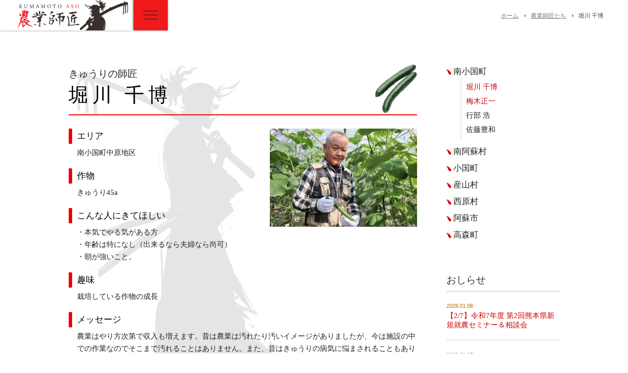

--- FILE ---
content_type: text/html; charset=UTF-8
request_url: http://asonougyoushisyou.com/shisyou/%E5%A0%80%E5%B7%9D-%E5%8D%83%E5%8D%9A/
body_size: 8101
content:
<!DOCTYPE html>
<html lang="ja">
<head>
<!-- Global site tag (gtag.js) - Google Analytics -->
<script async src="https://www.googletagmanager.com/gtag/js?id=UA-4894829-45"></script>
<script>
  window.dataLayer = window.dataLayer || [];
  function gtag(){dataLayer.push(arguments);}
  gtag('js', new Date());

  gtag('config', 'UA-4894829-45');
</script>
<meta charset="UTF-8">
<meta http-equiv="X-UA-Compatible" content="IE=100; IE=edge">
<meta name="viewport" content="width=device-width, initial-scale=1, maximum-scale=1, user-scalable=no">
<title>堀川 千博 &#8211; 熊本阿蘇 農業師匠</title>
<script type="text/javascript" src="https://asonougyoushisyou.com/common/js/jquery.min.js"></script>
<link rel="stylesheet" type="text/css" media="all" href="https://asonougyoushisyou.com/common/css/ani.css">
<link rel="stylesheet" type="text/css" media="all" href="https://asonougyoushisyou.com/common/css/common.css">
<script type="text/javascript" src="https://asonougyoushisyou.com/common/js/common.js"></script>
<link rel="stylesheet" type="text/css" media="all" href="https://asonougyoushisyou.com/common/css/second.css">
<link rel="shortcut icon" href="https://asonougyoushisyou.com/favicon.png">
<meta name='robots' content='max-image-preview:large' />
	<style>img:is([sizes="auto" i], [sizes^="auto," i]) { contain-intrinsic-size: 3000px 1500px }</style>
	<link rel='stylesheet' id='wp-block-library-css' href='//asonougyoushisyou.com/wp-includes/css/dist/block-library/style.min.css?ver=6.8.3' type='text/css' media='all' />
<style id='classic-theme-styles-inline-css' type='text/css'>
/*! This file is auto-generated */
.wp-block-button__link{color:#fff;background-color:#32373c;border-radius:9999px;box-shadow:none;text-decoration:none;padding:calc(.667em + 2px) calc(1.333em + 2px);font-size:1.125em}.wp-block-file__button{background:#32373c;color:#fff;text-decoration:none}
</style>
<style id='global-styles-inline-css' type='text/css'>
:root{--wp--preset--aspect-ratio--square: 1;--wp--preset--aspect-ratio--4-3: 4/3;--wp--preset--aspect-ratio--3-4: 3/4;--wp--preset--aspect-ratio--3-2: 3/2;--wp--preset--aspect-ratio--2-3: 2/3;--wp--preset--aspect-ratio--16-9: 16/9;--wp--preset--aspect-ratio--9-16: 9/16;--wp--preset--color--black: #000000;--wp--preset--color--cyan-bluish-gray: #abb8c3;--wp--preset--color--white: #ffffff;--wp--preset--color--pale-pink: #f78da7;--wp--preset--color--vivid-red: #cf2e2e;--wp--preset--color--luminous-vivid-orange: #ff6900;--wp--preset--color--luminous-vivid-amber: #fcb900;--wp--preset--color--light-green-cyan: #7bdcb5;--wp--preset--color--vivid-green-cyan: #00d084;--wp--preset--color--pale-cyan-blue: #8ed1fc;--wp--preset--color--vivid-cyan-blue: #0693e3;--wp--preset--color--vivid-purple: #9b51e0;--wp--preset--gradient--vivid-cyan-blue-to-vivid-purple: linear-gradient(135deg,rgba(6,147,227,1) 0%,rgb(155,81,224) 100%);--wp--preset--gradient--light-green-cyan-to-vivid-green-cyan: linear-gradient(135deg,rgb(122,220,180) 0%,rgb(0,208,130) 100%);--wp--preset--gradient--luminous-vivid-amber-to-luminous-vivid-orange: linear-gradient(135deg,rgba(252,185,0,1) 0%,rgba(255,105,0,1) 100%);--wp--preset--gradient--luminous-vivid-orange-to-vivid-red: linear-gradient(135deg,rgba(255,105,0,1) 0%,rgb(207,46,46) 100%);--wp--preset--gradient--very-light-gray-to-cyan-bluish-gray: linear-gradient(135deg,rgb(238,238,238) 0%,rgb(169,184,195) 100%);--wp--preset--gradient--cool-to-warm-spectrum: linear-gradient(135deg,rgb(74,234,220) 0%,rgb(151,120,209) 20%,rgb(207,42,186) 40%,rgb(238,44,130) 60%,rgb(251,105,98) 80%,rgb(254,248,76) 100%);--wp--preset--gradient--blush-light-purple: linear-gradient(135deg,rgb(255,206,236) 0%,rgb(152,150,240) 100%);--wp--preset--gradient--blush-bordeaux: linear-gradient(135deg,rgb(254,205,165) 0%,rgb(254,45,45) 50%,rgb(107,0,62) 100%);--wp--preset--gradient--luminous-dusk: linear-gradient(135deg,rgb(255,203,112) 0%,rgb(199,81,192) 50%,rgb(65,88,208) 100%);--wp--preset--gradient--pale-ocean: linear-gradient(135deg,rgb(255,245,203) 0%,rgb(182,227,212) 50%,rgb(51,167,181) 100%);--wp--preset--gradient--electric-grass: linear-gradient(135deg,rgb(202,248,128) 0%,rgb(113,206,126) 100%);--wp--preset--gradient--midnight: linear-gradient(135deg,rgb(2,3,129) 0%,rgb(40,116,252) 100%);--wp--preset--font-size--small: 13px;--wp--preset--font-size--medium: 20px;--wp--preset--font-size--large: 36px;--wp--preset--font-size--x-large: 42px;--wp--preset--spacing--20: 0.44rem;--wp--preset--spacing--30: 0.67rem;--wp--preset--spacing--40: 1rem;--wp--preset--spacing--50: 1.5rem;--wp--preset--spacing--60: 2.25rem;--wp--preset--spacing--70: 3.38rem;--wp--preset--spacing--80: 5.06rem;--wp--preset--shadow--natural: 6px 6px 9px rgba(0, 0, 0, 0.2);--wp--preset--shadow--deep: 12px 12px 50px rgba(0, 0, 0, 0.4);--wp--preset--shadow--sharp: 6px 6px 0px rgba(0, 0, 0, 0.2);--wp--preset--shadow--outlined: 6px 6px 0px -3px rgba(255, 255, 255, 1), 6px 6px rgba(0, 0, 0, 1);--wp--preset--shadow--crisp: 6px 6px 0px rgba(0, 0, 0, 1);}:where(.is-layout-flex){gap: 0.5em;}:where(.is-layout-grid){gap: 0.5em;}body .is-layout-flex{display: flex;}.is-layout-flex{flex-wrap: wrap;align-items: center;}.is-layout-flex > :is(*, div){margin: 0;}body .is-layout-grid{display: grid;}.is-layout-grid > :is(*, div){margin: 0;}:where(.wp-block-columns.is-layout-flex){gap: 2em;}:where(.wp-block-columns.is-layout-grid){gap: 2em;}:where(.wp-block-post-template.is-layout-flex){gap: 1.25em;}:where(.wp-block-post-template.is-layout-grid){gap: 1.25em;}.has-black-color{color: var(--wp--preset--color--black) !important;}.has-cyan-bluish-gray-color{color: var(--wp--preset--color--cyan-bluish-gray) !important;}.has-white-color{color: var(--wp--preset--color--white) !important;}.has-pale-pink-color{color: var(--wp--preset--color--pale-pink) !important;}.has-vivid-red-color{color: var(--wp--preset--color--vivid-red) !important;}.has-luminous-vivid-orange-color{color: var(--wp--preset--color--luminous-vivid-orange) !important;}.has-luminous-vivid-amber-color{color: var(--wp--preset--color--luminous-vivid-amber) !important;}.has-light-green-cyan-color{color: var(--wp--preset--color--light-green-cyan) !important;}.has-vivid-green-cyan-color{color: var(--wp--preset--color--vivid-green-cyan) !important;}.has-pale-cyan-blue-color{color: var(--wp--preset--color--pale-cyan-blue) !important;}.has-vivid-cyan-blue-color{color: var(--wp--preset--color--vivid-cyan-blue) !important;}.has-vivid-purple-color{color: var(--wp--preset--color--vivid-purple) !important;}.has-black-background-color{background-color: var(--wp--preset--color--black) !important;}.has-cyan-bluish-gray-background-color{background-color: var(--wp--preset--color--cyan-bluish-gray) !important;}.has-white-background-color{background-color: var(--wp--preset--color--white) !important;}.has-pale-pink-background-color{background-color: var(--wp--preset--color--pale-pink) !important;}.has-vivid-red-background-color{background-color: var(--wp--preset--color--vivid-red) !important;}.has-luminous-vivid-orange-background-color{background-color: var(--wp--preset--color--luminous-vivid-orange) !important;}.has-luminous-vivid-amber-background-color{background-color: var(--wp--preset--color--luminous-vivid-amber) !important;}.has-light-green-cyan-background-color{background-color: var(--wp--preset--color--light-green-cyan) !important;}.has-vivid-green-cyan-background-color{background-color: var(--wp--preset--color--vivid-green-cyan) !important;}.has-pale-cyan-blue-background-color{background-color: var(--wp--preset--color--pale-cyan-blue) !important;}.has-vivid-cyan-blue-background-color{background-color: var(--wp--preset--color--vivid-cyan-blue) !important;}.has-vivid-purple-background-color{background-color: var(--wp--preset--color--vivid-purple) !important;}.has-black-border-color{border-color: var(--wp--preset--color--black) !important;}.has-cyan-bluish-gray-border-color{border-color: var(--wp--preset--color--cyan-bluish-gray) !important;}.has-white-border-color{border-color: var(--wp--preset--color--white) !important;}.has-pale-pink-border-color{border-color: var(--wp--preset--color--pale-pink) !important;}.has-vivid-red-border-color{border-color: var(--wp--preset--color--vivid-red) !important;}.has-luminous-vivid-orange-border-color{border-color: var(--wp--preset--color--luminous-vivid-orange) !important;}.has-luminous-vivid-amber-border-color{border-color: var(--wp--preset--color--luminous-vivid-amber) !important;}.has-light-green-cyan-border-color{border-color: var(--wp--preset--color--light-green-cyan) !important;}.has-vivid-green-cyan-border-color{border-color: var(--wp--preset--color--vivid-green-cyan) !important;}.has-pale-cyan-blue-border-color{border-color: var(--wp--preset--color--pale-cyan-blue) !important;}.has-vivid-cyan-blue-border-color{border-color: var(--wp--preset--color--vivid-cyan-blue) !important;}.has-vivid-purple-border-color{border-color: var(--wp--preset--color--vivid-purple) !important;}.has-vivid-cyan-blue-to-vivid-purple-gradient-background{background: var(--wp--preset--gradient--vivid-cyan-blue-to-vivid-purple) !important;}.has-light-green-cyan-to-vivid-green-cyan-gradient-background{background: var(--wp--preset--gradient--light-green-cyan-to-vivid-green-cyan) !important;}.has-luminous-vivid-amber-to-luminous-vivid-orange-gradient-background{background: var(--wp--preset--gradient--luminous-vivid-amber-to-luminous-vivid-orange) !important;}.has-luminous-vivid-orange-to-vivid-red-gradient-background{background: var(--wp--preset--gradient--luminous-vivid-orange-to-vivid-red) !important;}.has-very-light-gray-to-cyan-bluish-gray-gradient-background{background: var(--wp--preset--gradient--very-light-gray-to-cyan-bluish-gray) !important;}.has-cool-to-warm-spectrum-gradient-background{background: var(--wp--preset--gradient--cool-to-warm-spectrum) !important;}.has-blush-light-purple-gradient-background{background: var(--wp--preset--gradient--blush-light-purple) !important;}.has-blush-bordeaux-gradient-background{background: var(--wp--preset--gradient--blush-bordeaux) !important;}.has-luminous-dusk-gradient-background{background: var(--wp--preset--gradient--luminous-dusk) !important;}.has-pale-ocean-gradient-background{background: var(--wp--preset--gradient--pale-ocean) !important;}.has-electric-grass-gradient-background{background: var(--wp--preset--gradient--electric-grass) !important;}.has-midnight-gradient-background{background: var(--wp--preset--gradient--midnight) !important;}.has-small-font-size{font-size: var(--wp--preset--font-size--small) !important;}.has-medium-font-size{font-size: var(--wp--preset--font-size--medium) !important;}.has-large-font-size{font-size: var(--wp--preset--font-size--large) !important;}.has-x-large-font-size{font-size: var(--wp--preset--font-size--x-large) !important;}
:where(.wp-block-post-template.is-layout-flex){gap: 1.25em;}:where(.wp-block-post-template.is-layout-grid){gap: 1.25em;}
:where(.wp-block-columns.is-layout-flex){gap: 2em;}:where(.wp-block-columns.is-layout-grid){gap: 2em;}
:root :where(.wp-block-pullquote){font-size: 1.5em;line-height: 1.6;}
</style>
<script type="text/javascript" src="//asonougyoushisyou.com/wp-includes/js/jquery/jquery.min.js?ver=3.7.1" id="jquery-core-js"></script>
<script type="text/javascript" src="//asonougyoushisyou.com/wp-includes/js/jquery/jquery-migrate.min.js?ver=3.4.1" id="jquery-migrate-js"></script>
<style type="text/css"><!----></style></head>
<body id="top" class="wp-singular shisyou-template-default single single-shisyou postid-100 wp-theme-nougyoushisyou second">
<header id="header">
	<div id="siteLogo"><a href="https://asonougyoushisyou.com/">熊本阿蘇 農業師匠</a></div>
</header><!-- #header -->
<div id="smToggle" class="nav-trigger">
	<span class="barM"></span>
	<span class="barT"></span>
	<span class="barB"></span>
</div>
<nav id="globalNavigation">
	<ul class="mainMenu">
		<li><a href="https://asonougyoushisyou.com/about/">『農業師匠』とは<span>What's Nougyoushisyou</span></a></li>
		<li><a href="https://asonougyoushisyou.com/flow/">就農までの流れ<span>Flow until farming</span></a></li>
		<li><a href="https://asonougyoushisyou.com/recruit/">農業研修生募集<span>Agricultural trainee recruitment</span></a></li>
		<li><a href="https://asonougyoushisyou.com/shisyou/">阿蘇の農業師匠たち<span>Agricultural teachers</span></a></li>
		<li><a href="https://asonougyoushisyou.com/start-up/">新規就農事例<span>Start up</span></a></li>
		<li><a href="https://asonougyoushisyou.com/info/">おしらせ<span>Information</span></a></li>
		<li><a href="https://asonougyoushisyou.com/contact/">お問い合わせ<span>Contact</span></a></li>
	</ul>
</nav>
<div id="breadCrumb">
	<ul class="clearfix">
		<li class="home"><a href="https://asonougyoushisyou.com/">ホーム</a></li><li><a href="https://asonougyoushisyou.com/shisyou">農業師匠たち</a></li><li>堀川 千博</li>
	</ul>
</div>
<div class="unitBox">
	<div class="inner">
		<div id="contentsArea">
			<div id="content" role="main">
				<div class="type-page"><div class="entry-title">アーカイブ</div></div>
				<div id="post-100" class="post-100 shisyou type-shisyou status-publish hentry shisyou-cat-minamioguni shisyou-cat2-vegetable">
					<div class="shisyouHeader" style="background-image:url(https://asonougyoushisyou.com/wp-content/uploads/2020/04/きゅうり02-258x300.png)">
						<div class="shisyouCatch ani fadeInUp">きゅうりの師匠</div>
					<h1 class="post-title ani fadeInUp" ani-delay="0.5s">堀川 千博</h1>
					</div>
					<div class="entry-content ani fadeInUp" ani-delay="0.8s">
						<div class="sPhoto"><a href="https://asonougyoushisyou.com/wp-content/uploads/2020/04/南小国町_堀川.jpg" target="_blank"><img src="https://asonougyoushisyou.com/wp-content/uploads/2020/04/南小国町_堀川-300x200.jpg" alt="堀川 千博" /></a></div>
						<dl class="shisyouData">
							<dt>エリア</dt>
							<dd>南小国町中原地区</dd>
							<dt>作物</dt>
							<dd>きゅうり45a</dd>
							<dt>こんな人にきてほしい</dt>
							<dd>・本気でやる気がある方<br />
・年齢は特になし（出来るなら夫婦なら尚可）<br />
・朝が強いこと。</dd>
							<dt>趣味</dt>
							<dd>栽培している作物の成長</dd>
							<dt>メッセージ</dt>
							<dd>農業はやり方次第で収入も増えます。昔は農業は汚れたり汚いイメージがありましたが、今は施設の中での作業なのでそこまで汚れることはありません。また、昔はきゅうりの病気に悩まされることもありましたが、今は品種改良と、ハウス施設の栽培技術をしっかりと学べば、安定した収入も可能です。農業の良い所は、家族で出来、共有できる事です。一人じゃ難しいことも家族と協力でき、収穫の楽しみや色々なことを共有できます。</dd>
						</dl>
						<div class="sSche"><img src="https://asonougyoushisyou.com/wp-content/uploads/2020/04/年間スケジュール（堀川千博）.png" alt="堀川 千博" /></div>
						<div class="shisyouBottom">
						</div>
					</div><!-- .entry-content -->
				</div><!-- #post-## -->
				<div id="nav-below" class="navigation">
					<div class="nav-previous"></div>
					<div class="nav-next"></div>
				</div><!-- #nav-below -->
			</div><!-- #content -->
		</div><!-- #contentsArea -->
		<div id="widget">
			<div class="widgetUnitBox">
	<ul class="shisyouMenu">
		<li>南小国町
					<ul style="display: block;">
								<li><a href="https://asonougyoushisyou.com/shisyou/%e5%a0%80%e5%b7%9d-%e5%8d%83%e5%8d%9a/">堀川 千博</a></li>
					<li><a href="https://asonougyoushisyou.com/shisyou/%e6%a2%85%e6%9c%a8%e6%ad%a3%e4%b8%80/">梅木正一</a></li>
					<li>行部 浩</li>
					<li>佐藤豊和</li>
						</ul>
		</li>
	</ul>
	<ul class="shisyouMenu">
		<li>南阿蘇村
					<ul>
								<li><a href="https://asonougyoushisyou.com/shisyou/%e8%97%a4%e5%8e%9f%e5%ad%9d%e8%aa%a0/">藤原孝誠</a></li>
					<li><a href="https://asonougyoushisyou.com/shisyou/%e6%a6%8a-%e6%95%8f%e8%a1%8c/">榊 敏行</a></li>
					<li><a href="https://asonougyoushisyou.com/shisyou/%e5%b1%b1%e5%ae%a4%e5%95%93%e5%bf%97%e3%83%bb%e5%a4%a7%e5%9c%b0/">山室啓志・大地</a></li>
					<li>今村孝明</li>
					<li>今村義己、康太</li>
					<li>大津栄視</li>
					<li>（株）みなみ阿蘇 田尻 徹</li>
					<li>桐原純男</li>
					<li>後藤光浩</li>
					<li>佐藤春生</li>
					<li>下田剣太郎</li>
					<li>假野祥子</li>
					<li>宮崎  明</li>
					<li>山中大輔</li>
					<li>（有）木之内農園 村上 進</li>
					<li>後藤芳暁</li>
					<li>二宮義憲</li>
					<li>髙島和子</li>
					<li>笠野眞喜</li>
						</ul>
		</li>
	</ul>
	<ul class="shisyouMenu">
		<li>小国町
					<ul>
								<li><a href="https://asonougyoushisyou.com/shisyou/%e5%b0%8f%e9%99%a3%e6%b4%8b%e6%98%8e/">小陣洋明</a></li>
						</ul>
		</li>
	</ul>
	<ul class="shisyouMenu">
		<li>産山村
					<ul>
								<li><a href="https://asonougyoushisyou.com/shisyou/%e5%b1%b1%e9%83%a8%e5%85%89%e4%b8%80/">山部光一</a></li>
					<li><a href="https://asonougyoushisyou.com/shisyou/%e5%bf%97%e8%b3%80%e6%b3%b0%e6%ac%a1/">志賀泰次</a></li>
					<li>池部 誓</li>
					<li>岩下徳行</li>
					<li>坂口新一郎</li>
					<li>井 義光</li>
						</ul>
		</li>
	</ul>
	<ul class="shisyouMenu">
		<li>西原村
					<ul>
								<li><a href="https://asonougyoushisyou.com/shisyou/%e8%97%a4%e6%9c%ac%e8%be%b0%e5%8d%9a/">藤本辰博</a></li>
					<li><a href="https://asonougyoushisyou.com/shisyou/%e5%b1%b1%e4%b8%8b%e4%b8%80%e7%be%a9/">山下一義</a></li>
					<li><a href="https://asonougyoushisyou.com/shisyou/%e5%b1%b1%e7%94%b0%e6%94%bf%e6%99%b4/">山田政晴</a></li>
					<li>今村秋敏</li>
					<li>林田直行</li>
						</ul>
		</li>
	</ul>
	<ul class="shisyouMenu">
		<li>阿蘇市
					<ul>
								<li>岩下幸史（農業男児）</li>
					<li><a href="https://asonougyoushisyou.com/shisyou/%e6%96%89%e8%97%a4%e5%ad%9d%e5%b9%b8/">斉藤孝幸</a></li>
					<li>大津裕樹</li>
					<li><a href="https://asonougyoushisyou.com/shisyou/%e6%96%89%e8%97%a4%e4%bf%a1%e5%b9%b8/">斉藤信幸</a></li>
					<li><a href="https://asonougyoushisyou.com/shisyou/%e5%ae%a4-%e6%b2%bb%e5%a4%ab/">室 治夫</a></li>
					<li><a href="https://asonougyoushisyou.com/shisyou/%e7%94%b0%e4%b8%ad-%e6%ad%a9/">田中 歩</a></li>
					<li>塩谷 先</li>
					<li>山本誠也</li>
					<li>綿住 輝</li>
					<li>阿部牧場</li>
					<li>塚本恭弘</li>
					<li>洞田貫優造</li>
					<li>中島博幸</li>
					<li>やまうち農産</li>
					<li>渡辺良作</li>
					<li>鳴川孝宏</li>
					<li>（株）AGL</li>
					<li>（農）黒流</li>
					<li>（農）水穂やまだ</li>
						</ul>
		</li>
	</ul>
	<ul class="shisyouMenu">
		<li>高森町
					<ul>
								<li>松尾治実</li>
					<li>楢木野孝一</li>
					<li><a href="https://asonougyoushisyou.com/shisyou/%e7%99%bd%e7%9f%b3%e8%b1%8a%e5%92%8c/">白石豊和</a></li>
					<li><a href="https://asonougyoushisyou.com/shisyou/%ef%bc%88%e8%be%b2%ef%bc%89%e5%a5%a5%e9%98%bf%e8%98%87%e3%81%8f%e3%81%95%e3%81%8b%e3%81%b9/">（農）奥阿蘇くさかべ</a></li>
					<li><a href="https://asonougyoushisyou.com/shisyou/%e6%a3%ae%e7%94%b0-%e5%8b%9d/">森田 勝</a></li>
					<li>瀬井正三</li>
					<li>谷川 洋</li>
					<li>谷川洋一</li>
					<li>宇藤康博</li>
					<li>田上純一</li>
					<li>津留康憲</li>
						</ul>
		</li>
	</ul>
			</div>
			<div class="widgetUnitBox">
				<h3 class="widgetRecentTitle">おしらせ</h3>
		<dl class="recentNews">
			<dt>2026.01.08</dt>			<dd><a href="https://asonougyoushisyou.com/info/%e3%80%902-7%e3%80%91%e4%bb%a4%e5%92%8c7%e5%b9%b4%e5%ba%a6-%e7%ac%ac2%e5%9b%9e%e7%86%8a%e6%9c%ac%e7%9c%8c%e6%96%b0%e8%a6%8f%e5%b0%b1%e8%be%b2%e3%82%bb%e3%83%9f%e3%83%8a%e3%83%bc%ef%bc%86%e7%9b%b8/" title="【2/7】令和7年度 第2回熊本県新規就農セミナー＆相談会">【2/7】令和7年度 第2回熊本県新規就農セミナー＆相談会</a></dd>
			<dt>2026.01.07</dt>			<dd><a href="https://asonougyoushisyou.com/info/%e4%bb%a4%e5%92%8c7%e5%b9%b4%e5%ba%a6-%e9%98%bf%e8%98%87%e5%9c%b0%e5%9f%9f%e3%83%8b%e3%83%a5%e3%83%bc%e3%83%95%e3%82%a1%e3%83%bc%e3%83%9e%e3%83%bc%e3%82%ba%e3%82%bb%e3%83%9f%e3%83%8a%e3%83%bc%e3%81%8c/" title="令和7年度 阿蘇地域ニューファーマーズセミナーが開催されます！">令和7年度 阿蘇地域ニューファーマーズセミナーが開催されます！</a></dd>
			<dt>2025.10.01</dt>			<dd><a href="https://asonougyoushisyou.com/info/%e3%80%9011-9%e3%80%91%e6%96%b0%e3%83%bb%e8%be%b2%e6%a5%ad%e4%ba%ba%e3%83%95%e3%82%a7%e3%82%a2%e5%a4%a7%e9%98%aa%e3%81%ab%e5%8f%82%e5%8a%a0%e3%81%97%e3%81%be%e3%81%99%ef%bc%81/" title="【11/9】新・農業人フェア大阪に参加します！">【11/9】新・農業人フェア大阪に参加します！</a></dd>
		</dl>
			</div>
		</div><!-- #widget -->
	</div><!-- .inner -->
</div><!-- .unitBox -->
<div id="breadCrumb" class="footer">
	<ul class="clearfix">
		<li class="home"><a href="https://asonougyoushisyou.com/">ホーム</a></li><li><a href="https://asonougyoushisyou.com/shisyou">農業師匠たち</a></li><li>堀川 千博</li>
	</ul>
</div>
<footer id="footer">
	<div class="inner">
		<nav id="footerMenu">
			<dl class="siteMap">
				<dt><a href="https://asonougyoushisyou.com/">ホーム</a></dt>
				<dt><a href="https://asonougyoushisyou.com/about/">農業師匠とは？</a></dt>
				<dd><a href="https://asonougyoushisyou.com/about/#checksheet">新規就農チェックシート</a></dd>
				<dt><a href="https://asonougyoushisyou.com/flow/">就農までの流れ</a></dt>
			</dl>
			<dl class="siteMap">
				<dt><a href="https://asonougyoushisyou.com/shisyou/">阿蘇の農業師匠たち</a></dt>
				<dt><a href="https://asonougyoushisyou.com/start-up/">新規就農事例</a></dt>
				<dt><a href="https://asonougyoushisyou.com/recruit/">農業研修生募集</a></dt>
				<dt><a href="https://asonougyoushisyou.com/info/">おしらせ</a></dt>
				<dt><a href="https://asonougyoushisyou.com/contact/">お問い合わせ</a></dt>
			</dl>

		</nav>
		<div id="footerIndex">
			<div class="footerName"><span>熊本阿蘇</span> 農業師匠</div>
			<address>事務局：JA阿蘇 営農部営農企画課<br>TEL 0967-22-6115 / FAX 0967-22-6117<br>〒869-2612 熊本県阿蘇市一の宮町宮地387-5</address>
			<ul class="socialIcon">
				<li><a href="https://www.instagram.com/nougyo_shisyou/" target="_blank"><img src="https://asonougyoushisyou.com/common/img/instagram_w.svg" alt="農業師匠Instagram"></a></li>
			</ul>
		</div><!-- #footerIndex -->
	</div><!-- .inner -->
</footer><!-- #footer -->
<div id="footerBottom">
	<div class="inner">
		<div class="fnUnit">
			<h5>実施委託元</h5>
			<p>阿蘇地域農業振興協議会（事務局：県北広域本部 阿蘇地域振興局農業普及・振興課内）</p>
			<h5>実施委託先</h5>
			<p>JA阿蘇（事務局）</p>
		</div>
		<div class="fnUnit">
			<h5>関連機関</h5>
			<p><a href="http://www.city.aso.kumamoto.jp/" target="_blank">阿蘇市</a>、<a href="https://www.town.minamioguni.lg.jp/" target="_blank">南小国町</a>、<a href="https://www.town.kumamoto-oguni.lg.jp/" target="_blank">小国町</a>、<a href="http://www.ubuyama-v.jp/" target="_blank">産山村</a>、<a href="http://town.takamori.kumamoto.jp/" target="_blank">高森町</a>、<a href="https://www.vill.minamiaso.lg.jp/" target="_blank">南阿蘇村</a>、<a href="http://www.vill.nishihara.kumamoto.jp/" target="_blank">西原村</a><br>NPO法人 九州エコファーマーズセンター<br>NPO法人 熊本県有機農業研究会<br>南阿蘇村農業研修生受入協議会</p>
		</div>
	</div>
</div>
<div class="pageTop"><a href="#top">Page Top</a></div>
<div id="copyright"><img src="https://asonougyoushisyou.com/common/img/logo_w.svg" alt="">Copyrights &copy; 2020 JA Aso. All rights reserved.</div>
<script type="speculationrules">
{"prefetch":[{"source":"document","where":{"and":[{"href_matches":"\/*"},{"not":{"href_matches":["\/wp-*.php","\/wp-admin\/*","\/wp-content\/uploads\/*","\/wp-content\/*","\/wp-content\/plugins\/*","\/wp-content\/themes\/nougyoushisyou\/*","\/*\\?(.+)"]}},{"not":{"selector_matches":"a[rel~=\"nofollow\"]"}},{"not":{"selector_matches":".no-prefetch, .no-prefetch a"}}]},"eagerness":"conservative"}]}
</script>
	<script type="text/javascript">
        jQuery(document).ready(function ($) {
            //$( document ).ajaxStart(function() {
            //});

			
            for (var i = 0; i < document.forms.length; ++i) {
                var form = document.forms[i];
				if ($(form).attr("method") != "get") { $(form).append('<input type="hidden" name="wPQfAo" value="SIQYx[" />'); }
if ($(form).attr("method") != "get") { $(form).append('<input type="hidden" name="CuvryQAzPZMJTWnG" value="icdstbyMSJB2Auo7" />'); }
            }

			
            $(document).on('submit', 'form', function () {
				if ($(this).attr("method") != "get") { $(this).append('<input type="hidden" name="wPQfAo" value="SIQYx[" />'); }
if ($(this).attr("method") != "get") { $(this).append('<input type="hidden" name="CuvryQAzPZMJTWnG" value="icdstbyMSJB2Auo7" />'); }
                return true;
            });

			
            jQuery.ajaxSetup({
                beforeSend: function (e, data) {

                    //console.log(Object.getOwnPropertyNames(data).sort());
                    //console.log(data.type);

                    if (data.type !== 'POST') return;

                    if (typeof data.data === 'object' && data.data !== null) {
						data.data.append("wPQfAo", "SIQYx[");
data.data.append("CuvryQAzPZMJTWnG", "icdstbyMSJB2Auo7");
                    }
                    else {
                        data.data =  data.data + '&wPQfAo=SIQYx[&CuvryQAzPZMJTWnG=icdstbyMSJB2Auo7';
                    }
                }
            });

        });
	</script>
	</body>
</html>


--- FILE ---
content_type: text/css
request_url: https://asonougyoushisyou.com/common/css/common.css
body_size: 6453
content:
@import url(format.css);@import url(../../wp-content/themes/nougyoushisyou/style.css);html,body,div,span,applet,object,iframe,h1,h2,h3,h4,h5,h6,p,blockquote,pre,a,abbr,acronym,address,big,cite,code,del,dfn,em,img,ins,kbd,q,s,samp,small,strike,strong,sub,sup,tt,var,b,u,i,center,dl,dt,dd,ol,ul,li,fieldset,form,label,legend,table,caption,tbody,tfoot,thead,tr,th,td,article,aside,canvas,details,embed,figure,figcaption,footer,header,hgroup,menu,nav,output,ruby,section,summary,time,mark,audio,video{margin:0;padding:0;border:0;font:inherit;font-size:100%;vertical-align:baseline}html{line-height:1}ol,ul{list-style:none}table{border-collapse:collapse;border-spacing:0}caption,th,td{text-align:left;font-weight:normal;vertical-align:middle}q,blockquote{quotes:none}q:before,q:after,blockquote:before,blockquote:after{content:"";content:none}a img{border:none}article,aside,details,figcaption,figure,footer,header,hgroup,main,menu,nav,section,summary{display:block}@font-face{}@font-face{font-family:"Mincho";font-style:normal;src:url(../fonts/NotoSerifCJKjp-Light.otf) format("opentype")}.clearfix,.inner,#contentsArea,.unitBox .inner,#home ul.pickUp,ul.recentList,#footer,#footer #footerMenu{*zoom:1}.clearfix:after,.inner:after,#contentsArea:after,.unitBox .inner:after,#home ul.pickUp:after,ul.recentList:after,#footer:after,#footer #footerMenu:after{content:"";display:table;clear:both}html{overflow:scroll}strong{font-weight:bold}body{width:100%;height:100%;color:#222;background-color:#fff;font-size:95%;position:relative;overflow-x:hidden;right:0;font-family:"Mincho","ＭＳ Ｐ明朝","MS PMincho","ヒラギノ明朝 Pro W3","Hiragino Mincho Pro",serif}a:link,a:visited{text-decoration:underline;color:#c00}a:hover,a:active{text-decoration:none;color:#c00}.inner{width:1000px;margin:0 auto}#header{padding:0;background-color:#fff;width:270px;top:0;box-shadow:0px 0px 5px 0px rgba(0,0,0,0.4);position:fixed;z-index:99999;height:62px;opacity:.9;-moz-opacity:.9;filter:alpha(opacity=90)}#header #siteLogo{width:226px;height:62px;padding-left:35px;padding-bottom:0}#header #siteLogo a{width:226px;height:62px;display:block;background:url(../img/header_logo.svg) no-repeat left top;text-indent:-9999px}#header .inner{position:relative}#smToggle{position:fixed;left:272px;top:0;display:block !important;padding:16px 10px 16px;box-shadow:0px 0px 5px 0px rgba(0,0,0,0.4);width:50px;height:30px;opacity:.9;-moz-opacity:.9;filter:alpha(opacity=90);background-color:#e00;z-index:99999}#smToggle.selected{background-color:#e00}.nav-trigger{color:transparent !important}.nav-trigger span{position:absolute;display:inline-block;height:1px;width:30px;right:20px;top:0;background:#000;-webkit-transition:background .3s .3s;-moz-transition:background .3s .3s;transition:background .3s .3s}.nav-trigger span.barT{top:22px}.nav-trigger span.barM{top:30px}.nav-trigger span.barB{top:38px}.nav-trigger span{content:"";-webkit-transform:translateZ(0);-moz-transform:translateZ(0);-ms-transform:translateZ(0);-o-transform:translateZ(0);transform:translateZ(0);-webkit-backface-visibility:hidden;backface-visibility:hidden;-webkit-transform-origin:0% 50%;-moz-transform-origin:0% 50%;-ms-transform-origin:0% 50%;-o-transform-origin:0% 50%;transform-origin:0% 50%;-webkit-transition:-webkit-transform .3s .3s;-moz-transition:-moz-transform .3s .3s;transition:transform .3s .3s}.selected span.barM{background:#e00;-webkit-transform:translateX(4px) translateY(-11px) rotate(45deg);-moz-transform:translateX(4px) translateY(-11px) rotate(45deg);-ms-transform:translateX(4px) translateY(-11px) rotate(45deg);-o-transform:translateX(4px) translateY(-11px) rotate(45deg);transform:translateX(4px) translateY(-11px) rotate(45deg)}.selected span.barT{background:#fff;-webkit-transform:translateX(4px) translateY(-3px) rotate(45deg);-moz-transform:translateX(4px) translateY(-3px) rotate(45deg);-ms-transform:translateX(4px) translateY(-3px) rotate(45deg);-o-transform:translateX(4px) translateY(-3px) rotate(45deg);transform:translateX(4px) translateY(-3px) rotate(45deg)}.selected span.barB{background:#fff;-webkit-transform:translateX(4px) translateY(2px) rotate(-45deg);-moz-transform:translateX(4px) translateY(2px) rotate(-45deg);-ms-transform:translateX(4px) translateY(2px) rotate(-45deg);-o-transform:translateX(4px) translateY(2px) rotate(-45deg);transform:translateX(4px) translateY(2px) rotate(-45deg)}#globalNavigation{clear:both;background-color:#e00;position:fixed;width:100%;height:100%;z-index:9999;opacity:.9;-moz-opacity:.9;filter:alpha(opacity=90)}#globalNavigation ul.mainMenu{padding:80px 0 20px}#globalNavigation ul.mainMenu li a{font-family:"Mincho","ＭＳ Ｐ明朝","MS PMincho","ヒラギノ明朝 Pro W3","Hiragino Mincho Pro",serif;text-align:center;font-size:18px;font-weight:normal;padding:15px 0;display:block;color:#fff;text-decoration:none;letter-spacing:.07em}#globalNavigation ul.mainMenu li a span{color:#fff;opacity:.6;-moz-opacity:.6;filter:alpha(opacity=60);display:block;font-size:11px;padding-top:5px;letter-spacing:0}#breadCrumb{font-size:90%;padding:23px 0 50px;padding-right:50px;color:#444;z-index:-1;clear:both}#breadCrumb ul{text-align:right}#breadCrumb ul li{line-height:1.5em;display:inline-block;font-size:90%}#breadCrumb ul li a{margin-right:10px;padding-right:15px;color:#777;background:url(../img/arrow_s.png) no-repeat right center}#breadCrumb.footer{padding:20px !important}#imageHeader{background-size:cover;background-repeat:no-repeat;background-position:center center;background-attachment:scroll;background-color:#ddd;box-sizing:border-box;padding:100px 0}#imageHeader h1{font-family:"Mincho","ＭＳ Ｐ明朝","MS PMincho","ヒラギノ明朝 Pro W3","Hiragino Mincho Pro",serif;color:#fff;font-size:400%;text-shadow:0 0 5px #000;letter-spacing:.05em;padding-bottom:15px}#imageHeader .topLevelCopy{font-size:120%;color:#fff;text-shadow:0 0 3px #000;font-family:"Mincho","ＭＳ Ｐ明朝","MS PMincho","ヒラギノ明朝 Pro W3","Hiragino Mincho Pro",serif;padding:0}#imageHeader .headerButton{padding-top:20px}.unitBox{width:100%;background-size:cover;background-position:center center;background-repeat:no-repeat;box-sizing:border-box;clear:both;padding:80px 0;line-height:130%}.unitBox .inner{position:relative}.unitBox .inner .secondTitle{padding-bottom:30px}.unitBox ul{list-style:disc outside;margin:0 0 18px 20px}.unitBox ul li{margin-bottom:15px}.unitBox .halfBox{width:470px}.unitBox .halfUnit{width:474px}.unitBox .wColumn{-webkit-column-count:2;-moz-column-count:2;column-count:2;-moz-column-gap:40px;-webkit-column-gap:40px;column-gap:40px;margin-bottom:30px}.unitBox .pageTitle{padding-bottom:60px}.unitBox table{margin-bottom:20px}.unitBox table td{padding:5px 15px 5px 0}h1,h2,h3,h4,h5{font-family:"Mincho","ＭＳ Ｐ明朝","MS PMincho","ヒラギノ明朝 Pro W3","Hiragino Mincho Pro",serif;line-height:1.3em}h1{font-size:46px;padding-bottom:40px}h2{font-size:34px;padding:20px 0 20px}h2 b{color:#e00}h3{font-size:24px;padding:30px 0 15px}h3 b{color:#e00}h4{font-size:20px;padding:15px 0 10px}h4 b{color:#e00}h5{font-weight:bold;padding:15px 0 10px}body.second .unitBox{padding:40px 0 80px}p{padding-bottom:20px;line-height:170%}.bottomLink{clear:both;padding:30px 0 20px}input.button,a.button,a.buttonS,h6 a,#searchsubmit{padding:12px 40px 15px;background:url(../img/brush.svg) no-repeat center bottom #e00;background-size:80% 15px;color:#fff !important;text-decoration:none !important;font-family:"Mincho","ＭＳ Ｐ明朝","MS PMincho","ヒラギノ明朝 Pro W3","Hiragino Mincho Pro",serif;display:inline-block;transform:rotate(-1deg);-moz-transform:rotate(-1deg);-webkit-transform:rotate(-1deg);-o-transform:rotate(-1deg);-ms-transform:rotate(-1deg);position:relative}a.buttonS,#searchsubmit{padding:3px 40px 6px;font-size:12px;border-style:none;line-height:1.6em}input#s{margin-bottom:2px;padding:4px 6px;border-radius:3px;line-height:1.4em}a.button:after,h6 a:after{position:absolute;content:"";right:0;bottom:0;height:15px;width:100%;background-color:#e00}a:hover.button:after,h6 a:hover:after{animation:arrow .1s ease-in;-webkit-animation:arrow .1s ease-in;-moz-animation:arrow .1s ease-in;width:0}@keyframes arrow{0%{width:100%}100%{width:0}}@-webkit-keyframes arrow{0%{width:100%}100%{width:0}}@-moz-keyframes arrow{0%{width:100%}100%{width:0}}.noteList{padding:0 0 10px !important;margin:0 !important;clear:both}.noteList li{list-style:none !important;color:#555;font-size:80%;line-height:130%;margin-bottom:7px !important;padding-left:1em;text-indent:-1em}.noteList li:before{content:"※"}.photoWrap{padding-bottom:20px}.photoWrap img{width:100%;height:auto}.photoWrap2{padding:5px 20px 15px 0;height:220px}.photoWrap2 img{width:auto;height:100%}#branding{width:100%;height:600px;position:relative}#branding #slideShow{background-size:cover;background-repeat:no-repeat;background-position:center center;background-attachment:scroll;box-sizing:border-box;width:100%;max-width:1540px;height:600px;display:block;margin:0 auto;position:relative}#branding .brandingMask{position:absolute;width:100%;right:0;bottom:-2px;z-index:-1;text-align:right;height:37px;background:url(../img/branding_mask.svg) no-repeat center bottom;background-size:102%}#branding .brandInner{position:relative;width:98%;margin:0 auto;height:536px;padding-top:120px;background:url(../img/branding.png) no-repeat right bottom}#branding .brandInner h2{text-align:right;padding-top:270px;padding-right:300px;font-size:20px;font-weight:bold;text-shadow:0 0 3px #000,0 0 3px #000,0 0 3px #000,0 0 3px #000;letter-spacing:.05em;line-height:1.6em;color:#fff}#branding .brandInner h2 span{color:#e00}#about .inner h2{font-size:42px}#about .inner .aboutText{padding:20px 0 150px;width:50%}#home .topUnitTitle,#info .topUnitTitle{font-size:42px;padding:0 0 65px;text-align:center;font-family:"Mincho","ＭＳ Ｐ明朝","MS PMincho","ヒラギノ明朝 Pro W3","Hiragino Mincho Pro",serif}#home .topUnitTitle span,#info .topUnitTitle span{font-weight:normal;display:block;font-size:35%;padding-top:5px;line-height:1.3em}#home{width:100%;overflow:hidden;padding:20px 0}#home .bg-scale{position:relative;overflow:hidden;background-repeat:no-repeat;background-position:center bottom;background-size:cover;background-color:#e00;background-image:url(../img/pickup_bg.png)}#home .bg-scale:after{position:absolute;content:"";display:block;width:100%;height:100%;top:0;background-repeat:no-repeat;background-position:center center;background-size:cover;transition:all .3s ease-out}#home .bg-scale:hover:after{-moz-transform:scale(1.1);-webkit-transform:scale(1.1);-ms-transform:scale(1.1);transform:scale(1.1);opacity:.5;-moz-opacity:.5;filter:alpha(opacity=50)}#home .bg-scale a{z-index:1;display:block;position:relative;margin:0;width:100%;height:100%;text-decoration:none;color:#fff}#home ul.pickUp{padding:0;margin:0 0 0 -2%;width:104%;transform:rotate(-2deg);-moz-transform:rotate(-2deg);-webkit-transform:rotate(-2deg);-o-transform:rotate(-2deg);-ms-transform:rotate(-2deg)}#home ul.pickUp li{list-style-type:none;padding:0;margin:0;height:270px;float:left}#home ul.pickUp li h3{font-size:28px;padding:80px 30px 0;margin-top:10px;text-align:center;line-height:1.1em;text-shadow:0 0 5px #000}#home ul.pickUp li h3 span{font-size:12px;opacity:.6;-moz-opacity:.6;filter:alpha(opacity=60);display:block;letter-spacing:0}#home ul.pickUp li h3 small{display:block;font-size:60%}#home ul.pickUp li a p{font-size:13px;letter-spacing:.05em;color:#fff;border-top:solid 1px #e00;text-align:center;margin-top:10px;padding-top:10px;opacity:0;-moz-opacity:0;filter:alpha(opacity=0);font-family:"Mincho","ＭＳ Ｐ明朝","MS PMincho","ヒラギノ明朝 Pro W3","Hiragino Mincho Pro",serif}#home ul.pickUp li a:hover p,#home ul.pickUp li a:hover h3{animation:pubnr .3s ease-out;-webkit-animation:pubnr .3s ease-out;-moz-animation:pubnr .3s ease-out;opacity:1;-moz-opacity:1;filter:alpha(opacity=100)}@keyframes pubnr{0%{margin-top:30px;opacity:0;-moz-opacity:0;filter:alpha(opacity=0)}100%{margin-top:10px;opacity:1;-moz-opacity:1;filter:alpha(opacity=100)}}@-webkit-keyframes pubnr{0%{margin-top:30px;opacity:0;-moz-opacity:0;filter:alpha(opacity=0)}100%{margin-top:10px;opacity:1;-moz-opacity:1;filter:alpha(opacity=100)}}@-moz-keyframes pubnr{0%{margin-top:30px;opacity:0;-moz-opacity:0;filter:alpha(opacity=0)}100%{margin-top:10px;opacity:1;-moz-opacity:1;filter:alpha(opacity=100)}}#home ul.pickUp .puCS{width:60%}#home ul.pickUp .puCS:after{background-image:url(../img/pu_cs.jpg)}#home ul.pickUp .puFlow{width:40%}#home ul.pickUp .puFlow:after{background-image:url(../img/pu_flow.jpg)}#home ul.pickUp .puTeachers{width:40%}#home ul.pickUp .puTeachers:after{background-image:url(../img/pu_teachers.jpg)}#home ul.pickUp .puRecruit{width:60%}#home ul.pickUp .puRecruit:after{background-image:url(../img/pu_recruit.jpg)}ul.recentList{list-style:none;margin:0}ul.recentList li{float:left;width:300px;height:325px;background-color:#fff;list-style-type:none;box-shadow:0px 0px 7px 0px rgba(0,0,0,0.2)}ul.recentList li .itemImg{margin-bottom:15px}ul.recentList li .itemImg a{width:300px;height:170px;display:block;background-size:cover;background-repeat:no-repeat;background-position:center center;background-image:url(../img/noimg.png);background-color:#eee;overflow:hidden}ul.recentList li .itemImg a img{width:210px;height:auto}ul.recentList li h3{font-size:100%;height:18px;width:260px;overflow:hidden;margin-bottom:10px;padding:0 20px 0;font-weight:bold}ul.recentList li .upDate{font-family:Arial,Verdana;color:#b36e00;padding:0 20px;font-size:12px}ul.recentList li .itemTxt{font-size:85%;line-height:19px;padding:0 20px;width:260px;height:60px;overflow:hidden;color:#555;text-overflow:ellipsis}ul.recentList li table.listArticle{width:100%;font-size:85%;line-height:130%;color:#005c87;margin-bottom:0}ul.recentList li table.listArticle th{width:60px;font-weight:bold;padding:6px 0;vertical-align:top}ul.recentList li table.listArticle td{padding:6px 0}ul.recentList li:nth-child(3n-1){margin:0 50px}.backNumber{width:100%;clear:both;padding:20px 0 10px;text-align:center}ul.videoList{padding:0 !important;margin:0 !important}ul.videoList li{margin-left:0;box-shadow:none}ul.videoList li .itemImg{margin-bottom:10px}ul.videoList li .itemImg a{height:160px}ul.videoList li .itemTxt{width:100%;padding:0}ul.videoList li h3{font-size:16px !important;height:18px;width:100%;overflow:hidden;margin:0 0 10px !important;padding:0 !important;border:0 !important}ul.videoList li:nth-child(3n-1){margin:0 50px}#banner{background-color:#fff;color:#555;padding-bottom:45px;font-size:11px}#banner .bannerList{margin:0;padding:0}#banner .bannerList li{display:inline;list-style-type:none;padding:15px;font-size:10px;line-height:80px}#banner .bannerList li img{width:300px;height:85px}body.second #banner{background-color:#ddd;padding:50px 0 20px}table.dlList{width:100%}table.dlList tr th{font-weight:bold;padding:15px 0 15px 18px;background:url(../img/icon_dl.png) no-repeat left center;border-bottom:1px dotted #bbb}table.dlList tr td{padding:15px 0;border-bottom:1px dotted #bbb}table.dlList tr td.word,table.dlList tr td.pdf,table.dlList tr td.excel{width:13%;text-align:right}table.dlList tr td.word a,table.dlList tr td.pdf a,table.dlList tr td.excel a{font-weight:bold}table.flowTable{width:100%;margin-bottom:35px}table.flowTable th{border-radius:5px;width:140px;padding:10px 10px;background-color:#2e99a0;color:#fff;text-align:center;font-weight:bold}table.flowTable td{font-size:90%;padding-left:14px;line-height:140%}table.flowTable td.arrow{height:47px;background:url(../img/icon_arrow.png) no-repeat 55px 8px}#content .shisyou{background:url(../img/shisyou_bg2.svg) no-repeat left top;background-size:60%}#content .shisyou .shisyouHeader{background-repeat:no-repeat;background-size:auto 100px;background-position:right top}#content .shisyou .shisyouCatch{font-size:20px;padding:10px 0}#content .shisyou .post-title{font-size:40px;letter-spacing:.2em;margin-bottom:15px;border-bottom:solid 2px #e00}#content .shisyou .sPhoto{padding-bottom:20px;float:right}#content .shisyou dl.shisyouData{background-repeat:no-repeat;background-position:right top;background-size:35%}#content .shisyou dl.shisyouData dt{border-color:#e00 !important}#content .shisyou dl.shisyouData dd{line-height:1.7em}#content .shisyou .sSche img{width:100%;height:auto}#content .shisyouBottom table{width:auto !important}#content .shisyouBottom table th,#content .shisyouBottom table td{border:none !important;border-bottom:dashed 1px #ccc !important}#content .shisyouHalf{width:48%}#content .shisyouHalf.floatLeft{margin-right:4%}#content .shisyouCat{color:#fff;padding:3px 10px 6px;margin-top:40px;background:#e00}#content ul.shisyouMenu{list-style-type:none;padding:0;margin:0}#content ul.shisyouMenu li{padding-left:14px;background:url(../img/list_dot_menu.svg) no-repeat left center;background-size:10px;font-size:110%}#content ul.shisyouMenu li a{text-decoration:none;display:block}#content ul.shisyouMenu li span{padding-left:7px;font-size:80%}#widget .widgetUnitBox{padding:5px 0 50px}#widget .widgetUnitBox h3{color:#333;border-left:0;padding:0 0 15px;font-size:130%;border-bottom:1px solid #bbb;margin-bottom:20px;font-family:"Noto Sans Japanese","ヒラギノ角ゴ Pro W3","Hiragino Kaku Gothic Pro","メイリオ",Meiryo,Arial,Verdana,"ＭＳ Ｐゴシック",sans-serif}#widget .widgetUnitBox h3 a{color:#000}#widget .widgetUnitBox .widgetRecentTitle,#widget .widgetUnitBox .widgetTitle{font-size:130%;padding-bottom:10px;font-family:"Mincho","ＭＳ Ｐ明朝","MS PMincho","ヒラギノ明朝 Pro W3","Hiragino Mincho Pro",serif}#widget .widgetUnitBox .subMenuTitle{border-bottom:2px solid #e00}#widget .widgetUnitBox ul.widgetMenu,#widget .widgetUnitBox .shisyouMenu{list-style-type:none;padding:0;margin:0}#widget .widgetUnitBox ul.widgetMenu li,#widget .widgetUnitBox .shisyouMenu li{padding-left:14px;background:url(../img/list_dot_menu.svg) no-repeat left 5px;background-size:10px;font-size:110%}#widget .widgetUnitBox ul.widgetMenu li a,#widget .widgetUnitBox .shisyouMenu li a{text-decoration:none;display:block}#widget .widgetUnitBox ul.widgetMenu li ul,#widget .widgetUnitBox .shisyouMenu li ul{display:none;margin:3px 0 10px 15px;padding:5px 0;border-left:1px dotted #93aacc}#widget .widgetUnitBox ul.widgetMenu li ul li,#widget .widgetUnitBox .shisyouMenu li ul li{font-size:90%;list-style-type:none;margin:0;padding:5px 0 5px 10px;background:none}#widget .widgetUnitBox ul.shisyouMenu li{cursor:pointer}#widget .widgetUnitBox ul.bannerList{margin:0}#widget .widgetUnitBox ul.bannerList li{list-style-type:none;margin:0;padding-bottom:20px}#widget .widgetUnitBox ul.bannerList li img{max-width:100%;height:auto}#widget .widgetUnitBox dl.recentNews dt{color:#b36e00;font-size:75%;font-family:Arial,Verdana}#widget .widgetUnitBox dl.recentNews dd{padding:0 0 21px;margin-bottom:21px;border-bottom:1px solid #cecece}#widget .widgetUnitBox dl.recentNews dd a{text-decoration:none}#footer{width:100%;padding:40px 0px 50px;background:url(../img/footer_bg.svg) no-repeat center top;background-color:#f2f3f6;background-size:130%;clear:both;position:relative}#footer #footerMenu{float:left}#footer #footerMenu .siteMapHome{float:left;text-align:center}#footer #footerMenu .siteMapHome img{display:block;padding-bottom:6px;opacity:.5;-moz-opacity:.5;filter:alpha(opacity=50)}#footer #footerMenu a{color:#333;font-size:95%;text-decoration:none}#footer #footerMenu dl.siteMap,#footer #footerMenu ul.bottomMenuArea li{width:200px;margin-right:60px;float:left}#footer #footerMenu dl.siteMap dt,#footer #footerMenu dl.siteMap dd,#footer #footerMenu dl.siteMap ul.menu li,#footer #footerMenu dl.siteMap ul.sub-menu li,#footer #footerMenu ul.bottomMenuArea li dt,#footer #footerMenu ul.bottomMenuArea li dd,#footer #footerMenu ul.bottomMenuArea li ul.menu li,#footer #footerMenu ul.bottomMenuArea li ul.sub-menu li{padding:13px 0;float:none}#footer #footerMenu dl.siteMap dt a,#footer #footerMenu dl.siteMap ul.menu li a,#footer #footerMenu ul.bottomMenuArea li dt a,#footer #footerMenu ul.bottomMenuArea li ul.menu li a{font-weight:normal}#footer #footerMenu dl.siteMap ul.sub-menu,#footer #footerMenu ul.bottomMenuArea li ul.sub-menu{padding-top:8px}#footer #footerMenu dl.siteMap dd a,#footer #footerMenu dl.siteMap ul.sub-menu li a,#footer #footerMenu ul.bottomMenuArea li dd a,#footer #footerMenu ul.bottomMenuArea li ul.sub-menu li a{font-weight:normal}#footer #footerMenu dl.siteMap a:hover,#footer #footerMenu ul.bottomMenuArea li a:hover{text-decoration:underline;color:#e00}#footer #footerIndex{float:right;text-align:right;color:#333;padding-top:10px}#footer #footerIndex .footerName{font-size:18px;letter-spacing:.1em;padding-bottom:10px;font-family:"Mincho","ＭＳ Ｐ明朝","MS PMincho","ヒラギノ明朝 Pro W3","Hiragino Mincho Pro",serif}#footer #footerIndex .footerName span{font-size:13px}#footer #footerIndex address{font-size:12px;line-height:1.8em;color:#333;padding-bottom:20px;opacity:.9;-moz-opacity:.9;filter:alpha(opacity=90)}#footer #footerIndex ul.socialIcon li{float:right;padding-left:20px}#footer #footerIndex ul.socialIcon li a{display:inline-block;background-color:#555;padding:6px;border-radius:6px}#footer #footerIndex ul.socialIcon li img{height:19px;width:auto}#footerBottom{padding:20px 0 0;background:#ddd;color:#333}#footerBottom .fnUnit{float:left;padding-right:20px;letter-spacing:.03em}#footerBottom .fnUnit h5{font-size:14px;padding:0 0 5px}#footerBottom .fnUnit p{font-size:12px;padding-bottom:20px}.pageTop{width:85px;height:75px;position:fixed;right:0px;bottom:0px;display:none}.pageTop a{display:block;margin:0 auto;font-family:Arial,Verdana;font-size:11px;width:85px;height:38px;padding-top:37px;background:url(../img/arrow_top.png) no-repeat center 20px #777;color:#ddd;text-decoration:none;text-align:center;box-shadow:0px 0px 5px 0px rgba(0,0,0,0.3)}.pageTop a:hover{background-color:#e00;color:#fff}#copyright{background:#000;font-size:12px;padding:30px 0;text-align:center;color:#999}#copyright img{width:200px;margin:0 auto 10px;display:block}@media (max-width: 950px){img,iframe{max-width:100%;height:auto !important}.inner,.widthNarrow,#breadCrumb ul,#footer #footerMenu{width:auto;padding-left:10px;padding-right:10px}#about .inner{background:none}#about .inner .aboutText{width:40%}ul.recentList li{width:30%;height:300px}ul.recentList li .itemImg{margin-bottom:15px}ul.recentList li .itemImg a{width:100%}ul.recentList li .itemImg a img{width:100%;height:auto}ul.recentList li h3{height:18px;width:85%;padding:0;margin:0 auto 10px}ul.recentList li .itemTxt{width:85%;padding:0;margin:0 auto}ul.recentList li .upDate{width:85%;padding:0;margin:0 auto}ul.recentList li:nth-child(3n-1){margin:0 5%}#subHeader{background-attachment:scroll}#subHeader .topLevelCopy{font-size:100%;line-height:1.3em}#subHeader #secondNavi ul.secondMenu li{margin:0 0 0 20px;font-size:90%}#subHeader #secondNavi ul.secondMenu li a{padding-top:0px;height:30px}#contentsArea,#widget{float:none !important;width:auto !important;clear:both}#contentsArea{padding-bottom:50px}#footerIndex .phoneBook{display:none}#container,#footer{width:100%}#footer #footerIndex ul.socialIcon li{float:none;display:inline;padding:0 10px}#footer #footerIndex ul.socialIcon li img{height:20px !important;width:auto}#footer #footerMenu{float:none}#footer #footerIndex{padding-top:30px;float:none;text-align:center}}@media (max-width: 750px){a.button,#contentsArea h6 a{display:inline-block;margin-top:10px}#home ul.pickUp li a p{display:none}#about{background-size:420px 300px}#about .inner .aboutText{padding:20px 0 70px;width:40%}ul.recentList li{width:32%;height:250px}ul.recentList li .itemImg{margin-bottom:15px}ul.recentList li .itemImg a{width:100%;height:120px}ul.recentList li h3{height:18px;width:85%;padding:0;margin:0 auto 10px}ul.recentList li .itemTxt{width:85%;height:56px;padding:0;margin:0 auto}ul.recentList li:nth-child(3n-1){margin:0 2%}#footer #footerMenu dl.siteMap{width:80%;float:right;margin-bottom:20px;margin-left:0}#branding #slideShow{height:500px}#branding #slideShow .brandInner{background-size:90%;background-position:center center;padding-top:50px}#branding #slideShow .brandInner h2 br{display:none}}@media (max-width: 600px){#branding{height:400px}#branding #slideShow{height:400px}#branding #slideShow .brandInner{height:500px}#branding #slideShow .brandInner h2{padding-top:230px;padding-right:50%;font-size:18px}#breadCrumb{padding:80px 0 0px}#home ul.pickUp li{list-style-type:none;padding:0;margin:0 0 7px;height:180px;float:left}#home ul.pickUp li h3{font-size:24px}#home ul.pickUp .puEvents{width:50%}#home ul.pickUp .puPrayer{width:49%;margin-left:1%}#home ul.pickUp .puAccess{width:50%;margin-right:0}#home ul.pickUp .puRestoration{width:49%;margin-left:1%}#home ul.pickUp .puVideo{width:50%;margin-right:0}#home ul.pickUp .puInfo{width:49%;margin-left:1%}#home ul.pickUp .puContact{display:none}#contentsArea{padding-bottom:50px}#contentsArea .subMenu li{width:46% !important;margin:0 2% 10px !important}#contentsArea .shisyouHalf{width:100%;margin:0;float:none}#pickUp ul.pickUpMenu li{width:50%;height:274px}#pickUp ul.pickUpMenu li a{width:auto;padding:20px 10px;font-size:110%;background-size:cover;background-repeat:no-repeat;background-position:center center}#banner ul.bannerList li{display:block;padding:0 0 20px;width:300px;margin:0 auto}}@media (max-width: 500px){#about{background:none}#about .inner .aboutText{padding:0px 0 30px;width:100%;float:none}ul.recentList li{width:45%;height:250px;margin:0 2.4%}ul.recentList li .itemImg{margin-bottom:15px}ul.recentList li .itemImg a{width:100%}ul.recentList li .itemImg a img{width:100%;height:auto}ul.recentList li h3{height:18px;width:85%;padding:0;margin:0 auto 10px}ul.recentList li .itemTxt{width:85%;padding:0;margin:0 auto}ul.recentList li .upDate{width:85%;padding:0;margin:0 auto}ul.recentList li:nth-child(3n-1){margin:0 2.4%}ul.recentList .item3{display:none}}@media (max-width: 470px){.alignright,.alignleft{float:none !important;margin:5px auto 15px !important}#home ul.pickUp li{list-style-type:none;padding:0;margin:0 0 7px !important;width:100% !important;height:180px;float:none}#home ul.pickUp li h3{font-size:24px}ul.recentList li{width:100%;height:320px;margin:0}ul.recentList li .itemImg{margin-bottom:15px}ul.recentList li .itemImg a{width:100%;height:180px}ul.recentList li .itemImg a img{width:100%;height:auto}ul.recentList li h3{height:18px;width:85%;padding:0;margin:0 auto 10px}ul.recentList li .itemTxt{width:85%;padding:0;margin:0 auto}ul.recentList li .upDate{width:85%;padding:0;margin:0 auto}ul.recentList li:nth-child(3n-1){margin:0}ul.recentList .item2{display:none}#contentsArea h1.entry-title{font-size:200% !important}#imageHeader h1{font-size:200% !important}#contentsArea .entry-content h3{clear:both}#contentsArea .entry-content img{display:block;margin:5px auto 15px}}@media (max-width: 340px){#header{width:250px}#header #siteLogo{padding-left:15px}#header #smToggle{left:251px}}@media print{#globalNavigation,#smToggle,#footer,#widget{display:none !important}#header{box-shadow:none;position:absolute}}
/*# sourceMappingURL=common.css.map */


--- FILE ---
content_type: text/css
request_url: https://asonougyoushisyou.com/common/css/second.css
body_size: 2771
content:

/* second.css
--------------------------------------------------------------*/
.inner {

}

#contentsArea {
	width: 710px;
	float: left;
}
#contentsArea.one-column {
	width: 100%;
	float: none;
}
#contentsArea.widthNarrow {
	width: 70%;
	margin:0 auto;
	float: none;
}
#contentsArea .subMenu {
	list-style-type: none !important;
	margin: 0 0 40px 0;
	padding: 0;
	width: 100%;
}
#contentsArea .subMenu li {
	width: 30%;
	padding: 0;
	margin: 0 0 25px 0;
	float: left;
	position: relative;
}
#contentsArea .subMenu li:nth-child(3n-1) {
	margin: 0 5%;
}
#contentsArea .subMenu li a {
	text-decoration: none;
	display: block;
	color: #fff;
}
#contentsArea .subMenu li .menuImage {
	width: 100%;
	height: 170px;
	background-size: cover;
	background-position: center center;
	background-repeat: no-repeat;
	box-sizing: border-box;
	background-image: url(../img/noimg.png);
}

#contentsArea .subMenu li h4 {
	position: absolute;
	display: block;
	left: 0;
	bottom: 0;
	width: 100%;
	font-size: 90%;
	margin: 0;
	background-color: #000;
	border: 0;
	padding: 0;
	opacity: 0.8;
	color: #fff;
}
#contentsArea .subMenu li h4 span {
	padding: 8px 10px 9px;
	display: block;
	line-height: 130%;
	font-weight: normal;
	text-decoration: none;
}

#widget {
	width: 230px;
	float: right;
}
#widget .widgetUnitBox h3 a {
	padding-left: 10px;
	text-decoration: none;
	display: block;
	background: url(../img/arrow_s.png) no-repeat left center;
}





/* entry-content
--------------------------------------------------------------*/
.pageTitle {
	padding-bottom:20px;
}
p {
	padding-bottom:20px;
	line-height:1.6em;
}
#contentsArea table {
	margin-bottom:25px;
	width:100%;
	border-color:#f5f5f5;
}
#contentsArea table td,
#contentsArea table th {
	padding:5px 9px;
	border:1px solid #cccccc;
}
#contentsArea table th {
	padding:5px 9px;
	background-color:#777;
	color:#fff;
	border:1px solid #cccccc;
}
table.mini {
	font-size:90%;
}


#contentsArea table.layoutTable {
	width:100%;
	margin-bottom:25px;
}
#contentsArea table.layoutTable td {
	padding:1px 5px !important;
	border:none !important;
	vertical-align:top;
}
#contentsArea table.layoutTableB {
	width:100%;
	margin-bottom:25px;
}
#contentsArea table.layoutTableB td {
	padding:0px !important;
	border:none;
}
#contentsArea table.dataTable th,#contentsArea table.dataTable td {
	background-color:transparent;
	border:0;
}
#contentsArea table.dataTable th {
	color:#416066;
}

#contentsArea h1 {
	margin-bottom: 20px;
	font-size: 220%;
	padding: 0 0 10px;
	background: none;
	line-height: 120%;
	font-weight: normal;
}
#contentsArea h2 {
	padding: 50px 0 40px;
	margin-bottom: 20px;
	font-size: 200%;
	line-height: 130%;
	color: #000;
	position: relative;
	letter-spacing: 0.07em;
	background: url(../img/slet_mt.svg) no-repeat left bottom;
	background-size: 50%;
}


#contentsArea h3 {
	margin-top:30px;
	font-size: 150%;
	margin-bottom: 25px;
	padding: 10px 0px;
	border-bottom: 1px solid #e00;
	letter-spacing: 0.05em;
}

#contentsArea h4 {
	margin-top:20px;
	margin-bottom:15px;
	font-size: 120%;
	font-weight: bold;
	padding-bottom: 7px;
	letter-spacing: 0.07em;
	color: #444;
}
#contentsArea h5 {
	font-weight: bold;
	font-size: 110%;
	padding:10px 0 20px;
	letter-spacing: 0.07em;
	color: #333;
}
#contentsArea h6 {
	padding:10px 0 20px;
	font-size: 100%;
}

#contentsArea .image-title {
	padding:0px 0 15px;
}
#contentsArea .post-title {
	padding:0 0 15px;
	border-bottom:1px solid #ddd;
	margin-bottom:30px;
	font-size:200%;
	color: #000;
}
#contentsArea .eventTitle {
	border-bottom:1px solid #8cb3ce;
	margin-bottom:20px;
}
#contentsArea div.entry-title {
	padding:5px 0px 0px;
	margin-bottom:10px;
	font-size: 14px;
	color:#333;
	font-weight: bold;
	border-top:2px solid #555;
	position: relative;
	text-align: right;
	display: none;
}

#contentsArea h1.childTitle,
#contentsArea h1.entry-title {
	margin-bottom: 20px;
	font-size: 250%;
	padding: 0 0 10px;
	background: none;
	color: #333;
	line-height: 120%;
	font-weight: normal;
}

#contentsArea .recentList {
	padding-top: 30px
}


#contentsArea h1.eyeCatchTitle {
	font-weight:normal;
	font-size: 260%;
	padding-bottom:30px;
}
#contentsArea h1.eyeCatchImg {
	font-weight:normal;
	font-size: 260%;
}
#contentsArea .eyeCatchTitle img {
	float: right;
}
body.page-scene #contentsArea h1.eyeCatchTitle {
	font-weight:normal;
	font-size: 200%;
	padding-left:30px;
	border:1px solid #ddd;
	border-radius: 4px;
	line-height: 190%;
	background-color: #f8f8f8;
	text-shadow: 0px 2px 0px #FFF;
}


#contentsArea div.childTitle {
	display: none;
}
#contentsArea .thirdTitle {
	margin-bottom: 20px;
	font-size: 220%;
	font-weight: normal;
	padding: 0 0 10px;
	background: none;
	color: #333;
	line-height: 120%;
}
#contentsArea .entry-content {
	line-height:140%;
	padding-bottom: 10px;
}
#contentsArea .empty {
	padding-bottom: 20px;
}
#contentsArea .entry-content ol {
	margin: 0 0 18px 20px;
	padding-left:10px;
	list-style-type: decimal;
}
#contentsArea .entry-content ol li {
	margin-bottom:8px;
	line-height:130%;
}
#contentsArea ol.decoNumList {
  counter-reset: my-counter;
  list-style: none;
  margin-left: 5px;
  padding: 0;
}
#contentsArea ol.decoNumList li {
  margin-bottom: 15px;
  padding-left: 50px;
  position: relative;
}
#contentsArea ol.decoNumList li:before {
  content: counter(my-counter);
  counter-increment: my-counter;
  background-color: #55afea;
  color: #fff;
  display: block;
  float: left;
  line-height: 30px;
  margin: -6px 0 6px -38px;
  text-align: center;
  height: 30px;
  width: 30px;
  border-radius: 50%;
  font-family: "Mincho", "ＭＳ Ｐ明朝", "MS PMincho", "ヒラギノ明朝 Pro W3", "Hiragino Mincho Pro", serif;
}

#contentsArea .entry-content ul {
	margin: 0 0 20px 18px;
	padding-left:10px;
	list-style-type: disc;
}
#contentsArea .entry-content ul li {
	margin-bottom:8px;
	line-height:130%;
}
#contentsArea .entry-content dl {
	margin: 0 0 20px;
}
#contentsArea .entry-content dl dt {
	border-left: solid 7px #cfa4a4;
	color: #000;
	font-size: 120%;
	padding: 5px 0 5px 10px;
	margin-bottom: 5px;
	font-family: "Mincho", "ＭＳ Ｐ明朝", "MS PMincho", "ヒラギノ明朝 Pro W3", "Hiragino Mincho Pro", serif
}
#contentsArea .entry-content dl dd {
	padding-bottom: 20px;
	padding-left: 17px;
}


#contentsArea .entry-content dl dt.gallery-icon {
	padding: 0;
	margin: 0;
	border-left: 0;
}
#contentsArea .entry-content dl dd.gallery-caption {
	padding: 0px;
}


#contentsArea ul.thirdMenu {
	margin: -20px 0 20px 0px;
	padding-left:0px;
}
#contentsArea ul.thirdMenu li {
	width:47%;
	float: left;
	padding:1px;
	margin:0 0px 12px 12px;
	line-height:130%;
	font-size: 110%;
	border:1px solid #ddd;
	border-radius: 2px;
}
#contentsArea ul.thirdMenu li a {
	background: url(../img/icon_normal.png) no-repeat 10px 13px #f5f5f5;
	padding:10px 12px 9px 25px;
	display:block;
}
#contentsArea ul.thirdMenu li a:hover {
	background-color:#fff;
}

#contentsArea .hentry {
	margin:0;
	clear:both;
}
body.archive #contentsArea .hentry,
body.search #contentsArea .hentry {
	padding: 0 0 20px;
	border-bottom: 1px dotted #ccc;
	margin: 0 0 20px;
}

#contentsArea .hentry .entry-meta {
	margin-bottom: 15px;
	color: #b36e00;
	font-size: 90%
}
#contentsArea .hentry .entryPhoto {
	float:left;
	padding-right:20px;
}
#contentsArea .hentry .entryPhoto img {
	width:200px;
	height:auto;
}
#contentsArea .hentry .detailButton {
	padding:27px 0 20px 15px;
	float: right
}
#content .list-title {
	font-size:110%;
	padding:5px 0 8px;
	font-family: "Mincho", "ＭＳ Ｐ明朝", "MS PMincho", "ヒラギノ明朝 Pro W3", "Hiragino Mincho Pro", serif
}
#content .list-date {
	font-size:90%;
	color: #b36e00;
}
#content .listContent {
	font-size:90%;
	color: #555;
}

.page-title {
	font-size: 150%;
}
.page-title span {
	color: #333;
	font-size: 120%;
	font-weight: normal;
}





/* scheduile */

table.dataTable caption {
	font-size: 1.3em;
	padding: 10px 0;
	border-top: 3px double #ccc;
	border-bottom: 3px double #ccc;
	line-height: normal;
	font-weight: bold;
}
table.dataTable caption .catelabel {
	font-size: 0.7em;
	font-weight: normal;
}
table.dataTable caption .recetime {
	font-size: 0.6em;
	font-weight: normal;
}
table.dataTable thead th {
	font-weight: 400;
	background: #8a97a0;
	color: #FFF;
}

table.dataTable tr {
  background: #f5f4f1;
  border-bottom: 1px solid #FFF;
  margin-bottom: 5px;
}

table.dataTable tr:nth-child(even) {
  background: #fcfcfc;
}
table.dataTable tbody th {
	font-weight: 400;
	background: #8a97a0;
}
table.dataTable td,table.dataTable th {
	padding:10px !important;
}

/* オレンジになる */
table.dataTable thead.pickup0 th:hover{
	background-color: #f5f5f5;
}
table.dataTable tbody.pickup td:hover{
	background-color: #f5f5f5;
}

table.dataTable tfoot tr {
  background: none;
}

table.dataTable tfoot td {
  padding: 10px 2px;
  font-size: 0.8em;
  color: #8a97a0;
  text-align:left;
}

table.dataTable .youbi{
	padding: 20px 10px;
}

table.dataTable .blue{
	color:#4d4d4d;
	padding: 20px 10px;
	background-color: #D4ECEA;
}
table.dataTable .blueblue{
	color:#4d4d4d;
	padding: 20px 10px;
	background-color: #D3EDFB;
}
@media (max-width: 550px) {
	table.dataTable tbody {
		font-size: 0.8em;
		line-height: 1.3em;
	}
	table.dataTable .blue,
	table.dataTable .blueblue {
		font-size: 0.8em;
	}
	table.dataTable td,table.dataTable th {
		padding:10px 0 !important;
		width: 16%;
	}
	table.dataTable th.ampm {
		width: auto;
		padding: 10px 5px !important;
	}
}


/* PageNavi */

.navigation {
	text-align:center;
	padding:50px 0 !important;
	clear: both;
	font-size:18px;
}
.navigation span,
.navigation a {
	padding:6px 14px;
	line-height: 2.2em;
}
.navigation a,
.navigation span {
	text-decoration: none;
}
.navigation a:hover {
	background-color:#e3e3e3;
}

.navigation span.current {
	border-bottom: solid 3px #000;
	color:#000;
}
.navigation .prev {
	margin-right:10px;
	position: relative;
}
.navigation .next {
	margin-left:10px;
	position: relative;
}
.navigation .prev:hover,
.navigation .next:hover {
	background: transparent;
}

.navigation .next:after,
.navigation .prev:after {
    content: "";
    display: block;
    position: absolute;
    top: 14px;
    width: 10px;
    height: 10px;
    border-right: 4px solid #555;
    border-bottom: 4px solid #555;
    -webkit-transition: 0.3s;
    -o-transition: 0.3s;
    transition: 0.3s;
}
.navigation .prev:after {
	left: 0px;
	 -webkit-transform: rotate(135deg);
	-ms-transform: rotate(135deg);
	transform: rotate(135deg);
}
.navigation .next:after {
	right: 0px;
	 -webkit-transform: rotate(-45deg);
	-ms-transform: rotate(-45deg);
	transform: rotate(-45deg);
}
#nav-below {

}
.nav-previous,
.nav-next {
	display:none;
}

pre {
	padding:20px;
	border:solid 1px #eee;
}

ruby {
	line-height: 1em

}
ruby rt {
	font-size: 40%

}



--- FILE ---
content_type: text/css
request_url: https://asonougyoushisyou.com/common/css/format.css
body_size: 1302
content:
/* add icon
--------------------------------------------------------------
.pdfLink {
	background: url(../img/icon_pdf.gif) no-repeat right top #e00;
}
.docLink {
	background: url(../img/icon_word.gif) no-repeat right top #e00;
}
.xlsLink {
	background: url(../img/icon_excel.gif) no-repeat right top #e00;
}
.rtfLink {
	background: url(../img/icon_rtf.gif) no-repeat right top #e00;
}
*/

/* common format
--------------------------------------------------------------*/

* {
	margin:0;
	padding:0;
}

strong {
	font-weight:bold;
}

.clearfix:after {
	content: " ";
	display: block;
	height: 0;
	clear: both;
	visibility: hidden;
}

.clearfix {
	display: inline-block;
	zoom: 100%;
}
/* Hides from IE-mac \*/
* html .clearfix {
	height: 1%;}
.clearfix {
	display:block;
}
.clr {clear:both}
.clrR {clear:right;}
.clrL {clear:left;}
.fir {display:none;}
ul {
	list-style-type: none;
}
li {
	*display: inline; /* IE7�ȉ��p */
	*zoom: 1; /* IE7�ȉ��p */
}
img {border:none}
table {	border-collapse:collapse;}
table p {margin:0;padding:5px 0;}
address {font-style:normal;}

.borderNone {border:none !important}

/*h1,h2,h3,h4,h5,h6 {font-weight:normal;line-height:130%;}*/

.displayBlock {display:block !important;}
.displayNone {display:none !important;}
.displayInline {display:inline !important;}

/* align float */
.alignLeft {text-align:left !important}
.alignRight {text-align:right !important}
.alignCenter {text-align:center !important}
.floatLeft {float:left !important}
.floatRight {float:right !important}

/* textformat */
.fontSize1 { font-size:150%;}
.fontSize2 { font-size:127%;}
.fontSize3 { font-size:114%;}
.fontSize4 { font-size:80%;}
.fontSize5 { font-size:74%;}
.fontSize6 { font-size:62%;}

.textRed {color:#f00 !important;}
.textRed2 {color:#b00 !important;}
.textGreen2 {color:#0b0 !important;}
.textBlue2 {color:#0082a8 !important;}
.textOrange {color:#f80 !important;}
.textPink {color:#f48 !important;}
.textPurple {color:#70c !important;}

/* bordercolor */
.bcGreen {border-color:#7fdfbe !important;}
.bcRed {border-color:#ff9b9b !important;}
.bcPink {border-color:#ffb4d9 !important;}
.bcBlue {border-color:#c9eaff !important;}
.bcGray {border-color:#bbb !important;}
.bcOrange {border-color:#ffd59b !important;}

/* backgroundcolor */
.bgGreen {background-color:#e1eed3 !important;}
.bgBrightRed {background-color:#fff7f7 !important;}
.bgYellow {background-color:#ffffe9 !important;}
.bgRed {background-color:#ffd4d4 !important;}
.bgPink {background-color:#ffe0ef !important;}
.bgBlue {background-color:#eaf7ff !important;}
.bgGray {background-color:#ddd !important;}
.bgOrange {background-color:#ffefd8 !important;}

/* width */
.width10 {width:10% !important;}
.width15 {width:15% !important;}
.width20 {width:20% !important;}
.width30 {width:30% !important;}
.width40 {width:40% !important;}
.width45 {width:45% !important;}
.width50 {width:50% !important;}
.width55 {width:55% !important;}
.width60 {width:60% !important;}
.width65 {width:65% !important;}
.width70 {width:70% !important;}
.width80 {width:80% !important;}
.width90 {width:90% !important;}
.width100 {width:100% !important;}

/* margin-bottom */
.marginAuto {margin-left:auto;margin-right:auto !important;}
.marginBottom0 {margin-bottom:0px !important;}
.marginBottom10 {margin-bottom:10px !important;}
.marginBottom20 {margin-bottom:20px !important;}
.marginBottom30 {margin-bottom:30px !important;}
.marginBottom40 {margin-bottom:40px !important;}
.marginBottom50 {margin-bottom:50px !important;}
.marginBottom60 {margin-bottom:60px !important;}
.marginBottom70 {margin-bottom:70px !important;}
.marginBottom80 {margin-bottom:80px !important;}
.marginBottom90 {margin-bottom:90px !important;}

/* margin-left,margin-right */
.marginLeft0 {margin-left:0px !important;}
.marginLeft10 {margin-left:10px !important;}
.marginLeft20 {margin-left:20px !important;}
.marginLeft30 {margin-left:30px !important;}
.marginLeft40 {margin-left:40px !important;}
.marginLeft50 {margin-left:50px !important;}
.marginRight0 {margin-right:0px !important;}
.marginRight10 {margin-right:10px !important;}
.marginRight20 {margin-right:20px !important;}
.marginRight30 {margin-right:30px !important;}
.marginRight40 {margin-right:40px !important;}
.marginRight50 {margin-right:50px !important;}

/* margin-top */
.marginTop0 { margin-top:0px !important; }
.marginTop10 { margin-top:10px !important; }
.marginTop20 { margin-top:20px !important; }
.marginTop30 { margin-top:30px !important; }
.marginTop40 { margin-top:40px !important; }
.marginTop50 { margin-top:50px !important; }
.marginTop60 { margin-top:60px !important; }
.marginTop70 { margin-top:70px !important; }
.marginTop80 { margin-top:80px !important; }
.marginTop90 { margin-top:90px !important; }
.marginTop100 { margin-top:100px !important; }

/* padding-top */
.paddingTop0 { padding-top:0px !important; }
.paddingTop10 { padding-top:10px !important; }
.paddingTop20 { padding-top:20px !important; }
.paddingTop30 { padding-top:30px !important; }
.paddingTop40 { padding-top:40px !important; }
.paddingTop50 { padding-top:50px !important; }
.paddingTop60 { padding-top:60px !important; }
.paddingTop70 { padding-top:70px !important; }
.paddingTop80 { padding-top:80px !important; }
.paddingTop90 { padding-top:90px !important; }
.paddingTop100 { padding-top:100px !important; }

/* padding-bottom */
.paddingBottom0 {padding-bottom:0px !important;}
.paddingBottom10 {padding-bottom:10px !important;}
.paddingBottom20 {padding-bottom:20px !important;}
.paddingBottom30 {padding-bottom:30px !important;}
.paddingBottom40 {padding-bottom:40px !important;}
.paddingBottom50 {padding-bottom:50px !important;}
.paddingBottom60 {padding-bottom:60px !important;}
.paddingBottom70 {padding-bottom:70px !important;}
.paddingBottom80 {padding-bottom:80px !important;}
.paddingBottom90 {padding-bottom:90px !important;}

/* padding-left,padding-right */
.paddingLeft0 {padding-left:0px !important;}
.paddingLeft10 {padding-left:10px !important;}
.paddingLeft20 {padding-left:20px !important;}
.paddingLeft30 {padding-left:30px !important;}
.paddingLeft40 {padding-left:40px !important;}
.paddingLeft50 {padding-left:50px !important;}
.paddingRight0 {padding-right:0px !important;}
.paddingRight10 {padding-right:10px !important;}
.paddingRight20 {padding-right:20px !important;}
.paddingRight30 {padding-right:30px !important;}
.paddingRight40 {padding-right:40px !important;}
.paddingRight50 {padding-right:50px !important;}


--- FILE ---
content_type: image/svg+xml
request_url: https://asonougyoushisyou.com/common/img/logo_w.svg
body_size: 63555
content:
<?xml version="1.0" encoding="utf-8"?>
<!-- Generator: Adobe Illustrator 24.0.2, SVG Export Plug-In . SVG Version: 6.00 Build 0)  -->
<svg version="1.1" xmlns="http://www.w3.org/2000/svg" xmlns:xlink="http://www.w3.org/1999/xlink" x="0px" y="0px"
	 viewBox="0 0 281 163.9" style="enable-background:new 0 0 281 163.9;" xml:space="preserve">
<style type="text/css">
	.st0{fill:#FFFFFF;}
	.st1{fill:#E60012;}
</style>
<g id="レイヤー_2">
</g>
<g id="レイヤー_1">
	<g>
		<g>
			<g>
				<polygon class="st0" points="247.2,123.9 247,124.1 247.9,123.9 				"/>
				<path class="st0" d="M245,124.1c0.7-0.1,2.1-0.3,1.9-0.5c-0.5,0-1.2,0.2-1.8,0.2c0.3-0.2,1-0.1,1.4-0.4c-1.1-0.2-0.7,0.1-1.9,0
					l0.1-0.3l-1.2,0.1C244.1,123.9,243.2,123.7,245,124.1z"/>
				<path class="st0" d="M243.4,123.5c-0.1,0.1-0.7,0.2-0.2,0.3C243.3,123.7,243.4,123.6,243.4,123.5z"/>
				<path class="st0" d="M242.4,123.6l-0.9,0.4l0.9-0.1C241.7,123.8,242.5,123.6,242.4,123.6z"/>
				<path class="st0" d="M239.4,123.8c-0.1,0-0.2,0-0.4,0C239.1,123.9,239.2,123.8,239.4,123.8z"/>
				<path class="st0" d="M239,123.8C239,123.8,239,123.8,239,123.8c-0.5-0.1-0.1-0.4,0.6-0.3c0.7-0.1,0.7,0.2,1.3,0l-0.9-0.2
					c-1.1,0-1.8,0.4-2.2,0.5C238.2,123.9,238.5,123.9,239,123.8z"/>
				<path class="st0" d="M239.4,123.8c0.1,0,0.3,0,0.4,0C239.6,123.7,239.5,123.7,239.4,123.8z"/>
				<polygon class="st0" points="241.2,123.7 240.9,123.8 241.3,123.8 				"/>
				<path class="st0" d="M235.3,123.8c0.2-0.4,1.8,0,2-0.2c-1,0-1.8-0.3-1.6-0.4l-1.1,0.1C234.2,123.4,234.7,123.7,235.3,123.8z"/>
				<path class="st0" d="M232.9,123c0.1,0,0.2,0,0.3-0.1C233,123,233,123,232.9,123z"/>
				<path class="st0" d="M229.3,123.5c1.2,0,1.3-0.2,2.3-0.1c0.3,0.3-1.7,0-1.1,0.3c0.7,0,1.6,0,2.2-0.3c0,0.1,0.2,0.2,0,0.2l-0.1,0
					c-0.2,0-0.4,0.1-0.3,0.2l-0.2-0.1c0.1,0.1,0.2,0.2-0.1,0.1c-0.2,0.1,0.3,0.2,0.2,0.3c0.1,0,0.2,0,0.3,0.1
					c0.2,0.1-0.1,0.1-0.1,0.1l0.2,0c0.3,0,0.4,0.2,0.4,0.2c0.1,0,0-0.1,0.2,0c0.2,0,0.6,0.1,0.9,0.1l-0.1,0c0.3,0,0.7,0,1,0
					c-0.1,0-0.1,0-0.2,0c0-0.1,0.3-0.2,0.4-0.3c-0.2-0.1-0.1-0.2-0.2-0.3c0,0-0.1,0-0.2,0c-0.3,0-0.4-0.1-0.3-0.1
					c-0.5,0-0.8-0.2-1.3-0.1c-0.3,0-0.3-0.1-0.4-0.2l1,0.2l-0.4-0.4c-0.2-0.1-0.5,0-0.7,0.1c0,0,0,0,0,0c0,0,0,0,0,0
					c-0.2,0-0.3,0-0.4-0.1c-0.1-0.2,0.3-0.2,0.6-0.2c-0.6,0.1-1.5-0.2-2.7-0.2c0,0,0,0,0,0l-0.1,0c-0.2,0-0.4,0-0.6,0
					c-1.5,0-1.1,0.6-2.1,0.8l2.6-0.4C229.8,123.3,229.9,123.4,229.3,123.5z"/>
				<polygon class="st0" points="227.4,123.1 227.2,123 227.3,123.2 				"/>
				<path class="st0" d="M222,123.2l-0.8,0.1c0.8,0.3,1.5,0.3,3.3,0.3l1.4-0.2c0.1,0,0.2,0.1,0.3,0.2c-0.1-0.1,0.3-0.2,0.3-0.3
					c-0.6-0.3-1.7,0.1-2.4,0.2c-1.9-0.1,0.1-0.2-0.7-0.5c0.5,0,0.6,0.1,1.3,0.1c-1.2-0.4-2.7,0-3.4,0.1
					C221.5,123.1,221.6,123.3,222,123.2z"/>
				<path class="st0" d="M227,123.6c-0.5,0-0.7,0-0.7,0C226.3,123.7,226.5,123.7,227,123.6z"/>
				<path class="st0" d="M221.3,123.1c-0.1,0-0.2,0-0.4,0C221,123.1,221.1,123.1,221.3,123.1z"/>
				<path class="st0" d="M221.1,123.6c0.1,0,0.6,0,0.6-0.1l-1,0L221.1,123.6z"/>
				<path class="st0" d="M189.2,122.8C189.1,122.8,189.2,122.8,189.2,122.8c0.2,0,0.4,0,0.5,0C189.5,122.8,189.4,122.8,189.2,122.8z
					"/>
				<path class="st0" d="M185.3,123C185.3,123,185.3,123,185.3,123C185.2,123,185.2,123,185.3,123z"/>
				<path class="st0" d="M193.4,123.7c-0.1,0-0.1,0-0.2,0c-0.1,0-0.1,0-0.2,0L193.4,123.7z"/>
				<path class="st0" d="M195.5,123c-0.1-0.1-0.2-0.2-1.1-0.2C194.7,122.9,195.1,123,195.5,123z"/>
				<path class="st0" d="M203,123c0.3,0,0.1-0.1,0.3-0.2C202.7,122.9,202.5,122.9,203,123z"/>
				<polygon class="st0" points="186.6,122.9 186.2,122.9 187.7,122.8 				"/>
				<polygon class="st0" points="163.7,123.3 164.4,123.2 164.2,123.1 				"/>
				<path class="st0" d="M163.5,123.9c0-0.1,0.2-0.1,0.2-0.2C162.9,123.7,163,123.8,163.5,123.9z"/>
				<path class="st0" d="M153.6,123l-1.1,0l0.7,0.1C153.2,123.1,153.5,123,153.6,123z"/>
				<polygon class="st0" points="147.2,123 146.7,123 146.8,123.1 				"/>
				<path class="st0" d="M54.5,117.6c0.2-0.2,0.6-0.5,0.7-0.7C55.1,117,54.8,117.3,54.5,117.6z"/>
				<polygon class="st0" points="55,117.4 55,117.3 54.6,117.7 				"/>
				<path class="st0" d="M20.7,126.8c0.2-0.1,0.2-0.2,0.3-0.3c-0.2,0.2-0.5,0.3-0.7,0.5L20.7,126.8z"/>
				<path class="st0" d="M260.3,123.6l-1.4,0.9l3.5,0C263.7,124.3,261.9,123.9,260.3,123.6z"/>
				<path class="st0" d="M251.8,125.9c5.1-0.2,1.9-1.1,2.7-1.7l-3.9,0.9l2.8-0.4C256.6,125.2,253,125.7,251.8,125.9z"/>
				<path class="st0" d="M95.2,110.4l0.2-0.1C95.4,110.4,95.3,110.4,95.2,110.4z"/>
				<path class="st0" d="M95.4,110.4L95.4,110.4c0,0,0.1,0.1,0.1,0.1L95.4,110.4C95.5,110.4,95.5,110.3,95.4,110.4z"/>
				<path class="st0" d="M97.6,111.1c-0.2,0-0.3-0.1-0.5-0.2C97.2,111,97.3,111.1,97.6,111.1C97.6,111.2,97.5,111.2,97.6,111.1z"/>
				<path class="st0" d="M191.6,123.8l-1.2-0.1c1,0,2-0.1,2.8,0c0.5,0,0.9,0,1.3,0l0.8,0.2l2.1-0.2l-1.1,0c0.2,0,0.4,0,0.5,0
					c0.8,0,1.5,0,2.3,0c-0.1,0-0.2,0-0.2,0c-0.5,0.1-0.3,0.2,0,0.3c0.3,0,0.6,0,0.9,0c0.4,0,0.1-0.2,0.1-0.3c-0.1,0-0.3,0-0.5-0.1
					c3.9,0,8-0.1,12.1,0.1l0.7-0.4c0.2,0.2,1.2,0,1.1,0.2c-0.3,0-0.5,0-0.9,0c0.8,0.2,1.9,0.1,3,0.1c0.2,0.1,0.5,0.1,0.7,0.1
					c0-0.1,0.5,0,0.7,0c-0.1-0.1,0.2-0.2,0-0.3l-0.4-0.1c0-0.1,0-0.1,0.2-0.2c-0.1,0.4,1.5,0,1.9,0.4c1.3,0.1,0-0.3,1.4-0.3
					c0.1-0.2-1.3-0.1-1.6-0.3c0.1,0,0.2-0.1,0.3-0.1c0.2,0,0.5,0,0.6,0c0,0,0,0,0,0c0.1,0,0.2,0,0.2-0.1c0,0,0,0,0,0
					c-0.1,0-0.4-0.1-0.4-0.2c-0.1,0-0.3,0-0.5-0.1c0,0-0.2,0-0.3,0c-0.5,0-0.1,0.1-0.2,0.2c0,0,0.1,0,0.1,0
					c-2.3,0.1-5.5,0.4-8.3,0.5l0.4-0.2c-1.7,0.2-4.5,0.2-5.8-0.2c0.3,0.2-2.5-0.1-2.3,0.4c-0.4-0.1-0.6-0.1-1.2-0.1l-0.2,0.1
					c-0.9,0-0.7-0.2-1.7-0.2c0.7,0.2-0.1,0.3-0.4,0.4c-1.1-0.2-2.5-0.4-3.5-0.6c0.1,0.1,0.2,0.1,0.5,0.2c-0.7-0.1-0.6,0.1-0.8,0.2
					c-0.7,0-0.6-0.2-0.6-0.4c-1.2-0.1-1.8,0.4-2.7,0.2l0.3,0.2c-1.3,0-2.3-0.2-3.7-0.1c-0.1,0-0.1-0.1-0.1-0.1
					c2.1-0.1,5.4,0.1,5.8-0.5c-1.2,0.1-2.6,0.2-4.1,0.2c-0.3,0-0.8-0.1-0.9-0.1c-0.2,0.1-0.5,0.1-0.8,0.2c-0.8,0-1.6,0-2.4,0
					c-0.3,0-0.6,0-0.8,0c0,0,0,0,0,0c-3.4,0-6.9-0.1-9.8,0c-0.6-0.1-1.3-0.2-2.4-0.1c0.5,0.1,0,0.2-0.2,0.2c0.2,0,0.4,0,0.5,0
					c-0.2,0-0.4,0-0.7,0.1c0.4,0,0.9,0.1,1.4,0.1c0,0,0,0.1,0.1,0.1c-1-0.2-1.8,0-2.3-0.4c-1.3,0-1.8,0.2-3.1,0.1l0-0.1
					c-0.2,0.3-1.1-0.2-2,0.2l0.7,0.1c0,0.1-0.4,0.1-0.8,0.1c0.1,0,0.1,0-0.1-0.1c-0.1,0.2-1.6,0.3-1.8,0.3c0.6,0,1.4-0.1,2.1-0.2
					c-0.4,0.1-0.3,0.3-0.9,0.3c0.9,0.3,2.3,0.1,3.5,0.2c2.1-0.1,0.3-0.5,2.3-0.5l-0.3,0.5c2,0,4.9,0.1,6.6-0.3
					c0.2,0.1,0.5,0.1,0,0.2c0.5,0,0.8-0.1,0.9-0.2c0.4,0,0.8,0,1.2,0c0.3,0.1,0.6,0.1,0.4,0.3l-0.3,0c0.6,0,1.3-0.1,1.9-0.1
					c1.1,0.2,2.2,0.4,2.3,0.6c0-0.1,0-0.3-0.1-0.4L191.6,123.8z M173.8,123.2c0.3-0.1,0.5-0.1,1-0.2c0,0,0,0,0,0.1
					C174.4,123.1,174.1,123.1,173.8,123.2z"/>
				<path class="st0" d="M184.7,124.4C184.7,124.5,184.7,124.5,184.7,124.4C184.7,124.5,184.7,124.4,184.7,124.4z"/>
				<path class="st0" d="M97.5,117.5L97.5,117.5C97.7,118.1,97.6,118,97.5,117.5z"/>
				<path class="st0" d="M32.4,115.7C32.4,115.7,32.4,115.7,32.4,115.7L32.4,115.7C32.4,115.7,32.4,115.7,32.4,115.7L32.4,115.7z"/>
				<path class="st0" d="M196.2,122l-0.7-0.7l-4.1,0.3C193.1,122.2,194,121.8,196.2,122z"/>
				<path class="st0" d="M152,121c-2.8,0-5.5,0.1-8.3,0.1l0.5,0.1L152,121z"/>
				<path class="st0" d="M67.1,105.2c0-0.2-0.2-0.5,0.1-0.6c-0.7,0.4-1.4,0.1-1.6,0c-0.3-0.1-0.1-0.1,0.5,0.7
					C67.1,105.6,67.1,105.4,67.1,105.2z"/>
				<path class="st0" d="M59.1,104.4c0.3-0.1,0.6-0.1,0.9-0.1c-0.4-0.1-0.7-0.1-1-0.1c-0.3,0-0.5,0-0.8,0c-0.4,0.1-0.8,0.2-1,0.3
					c-0.5,0.3-0.9,0.7-1.5,1c1-0.3,1.7-0.7,2.4-0.9C58.5,104.5,58.8,104.4,59.1,104.4z"/>
				<path class="st0" d="M215.8,118.7c-0.3-0.1,0-0.1-0.2-0.1c-0.3,0-0.4,0.1-0.6,0.1l0.2,0.1C215.4,118.7,215.7,118.7,215.8,118.7z
					"/>
				<path class="st0" d="M209.8,120.3c-0.1,0-0.2,0-0.2,0C209.6,120.4,209.7,120.4,209.8,120.3C209.8,120.4,209.9,120.3,209.8,120.3
					z"/>
				<path class="st0" d="M213.8,120.7c0.4,0,0.7-0.1,0.6-0.2c-0.2-0.1-0.3-0.1-0.5-0.1c0,0.1-0.3-0.1-0.4,0c-0.3,0-0.2,0.2-0.1,0.3
					C213.5,120.7,213.7,120.7,213.8,120.7z"/>
				<path class="st0" d="M210.1,121.9c0,0.1-0.1,0-0.3,0c0,0,0.3,0.2,0,0.2c0.1,0.1,0.5,0.3,0.9,0.5c0.2,0.1,0.9,0,1.3,0.1l-0.1-0.1
					c0.4,0,0.5,0,0.9,0c-0.1-0.1-0.4-0.1-0.4-0.1c0.1,0,0.2,0,0.4,0c0,0.1,0.5,0.1,0.6,0.2c0.2,0,0.4-0.1,0.7,0
					c-0.1-0.1-0.1-0.1-0.2-0.2c-0.4-0.1-0.7-0.1-1-0.1c0.1,0,0-0.1,0.1-0.1c-0.2,0-0.2-0.1-0.2-0.1l0.2,0c-0.1-0.1-0.3-0.1-0.4-0.2
					c0.2,0,0.3-0.1,0.4-0.1c0-0.1-0.5-0.2-0.1-0.2c-0.1,0-0.3-0.1-0.5-0.1l0.2-0.1c-0.5,0-0.7-0.1-1.2-0.2c0,0,0.1,0,0-0.1l-0.2,0
					c-0.1,0-0.1-0.1-0.2-0.1l0,0c-0.2,0-0.2,0-0.3,0c0.1,0-0.2,0.1,0.1,0.1c0,0.1-0.4,0-0.5,0.1c-0.1,0.1,0.1,0.3-0.3,0.3
					C209.7,121.9,209.9,121.8,210.1,121.9z"/>
				<path class="st0" d="M216.6,122.1c0.2,0,0.5,0.1,0.5,0c0,0,0-0.1-0.1-0.1c-0.2,0-0.4-0.1-0.5,0C216.4,122,216.4,122,216.6,122.1
					z"/>
				<path class="st0" d="M214.2,122.8c0.2,0.1,0.4,0.1,0.6,0.1c0.2,0,0.2-0.1,0.2-0.1c-0.1,0-0.2-0.1-0.4-0.1
					C214.3,122.6,214,122.7,214.2,122.8z"/>
				<path class="st0" d="M222,121.9c0.1,0,0.2,0.1,0.4,0.1c0.5,0-0.3-0.2,0.2-0.2c-0.1-0.1,0-0.2-0.4-0.2c-0.2,0-0.5,0-0.6,0.1
					C221.3,121.7,222.2,121.8,222,121.9z"/>
				<path class="st0" d="M219.3,122.2c0.1,0,0.4,0.1,0.4,0c0.1,0,0-0.1-0.2-0.1c-0.1,0-0.3,0-0.4,0
					C219,122.1,219.1,122.2,219.3,122.2z"/>
				<path class="st0" d="M218.5,122.6C218.4,122.5,218.5,122.5,218.5,122.6c-0.2-0.1-0.3-0.1-0.5-0.1l0.1,0.1
					C218.2,122.6,218.4,122.6,218.5,122.6z"/>
				<path class="st0" d="M219.6,122.4c0.1,0.1,0.3,0.1,0.5,0.1c0,0,0-0.1-0.1-0.1c-0.2,0-0.3-0.1-0.5,0
					C219.6,122.3,219.5,122.4,219.6,122.4z"/>
				<path class="st0" d="M220.9,122.6c-0.1,0-0.2-0.1-0.3-0.1c-0.2,0-0.4,0-0.4,0c0,0.1,0.3,0.1,0.4,0.2
					C220.7,122.7,220.7,122.7,220.9,122.6z"/>
				<path class="st0" d="M221.4,122.8c0.2,0,0.5,0,0.5-0.1c-0.3,0-0.4-0.1-0.6-0.1c-0.1,0-0.2,0.1-0.1,0.1
					C221.1,122.7,221.2,122.8,221.4,122.8z"/>
				<path class="st0" d="M224.7,122.5c0,0,0.1-0.1-0.1-0.1c-0.3-0.1-0.5,0-0.3,0.1C224.4,122.5,224.6,122.5,224.7,122.5z"/>
				<path class="st0" d="M241.9,120.9C241.9,120.9,241.8,120.9,241.9,120.9L241.9,120.9C241.9,120.9,241.9,120.9,241.9,120.9z"/>
				<path class="st0" d="M231.7,123.8C231.7,123.8,231.7,123.7,231.7,123.8C231.6,123.7,231.6,123.7,231.7,123.8z"/>
				<path class="st0" d="M231.9,123.9l0.1,0L231.9,123.9C231.9,123.9,231.9,123.9,231.9,123.9z"/>
				<path class="st0" d="M234.8,123.6c0,0-0.1,0-0.1,0C234.7,123.7,234.7,123.6,234.8,123.6z"/>
				<path class="st0" d="M235.8,123.7L235.8,123.7C235.9,123.7,235.8,123.7,235.8,123.7C235.8,123.7,235.8,123.7,235.8,123.7z"/>
				<path class="st0" d="M235.5,124.1l0.1,0L235.5,124.1C235.5,124.1,235.5,124.1,235.5,124.1z"/>
				<path class="st0" d="M237,124.5c0.2,0.1-0.1,0.1,0.1,0.2c0.3,0.1,0.7,0.1,1.1,0.1l-0.2,0c0,0,0.1-0.1,0.3-0.1
					c-0.1-0.1-0.1,0-0.3,0c-0.2,0-0.1-0.1,0-0.1c-0.3,0-0.6-0.1-0.7,0C237.1,124.4,237.1,124.5,237,124.5z"/>
				<path class="st0" d="M239,124.3c0.1,0-0.1-0.1-0.1-0.1c0,0-0.1,0-0.1,0C238.7,124.3,238.8,124.4,239,124.3z"/>
				<path class="st0" d="M243.9,125.6C243.9,125.6,243.9,125.6,243.9,125.6C243.9,125.6,243.9,125.6,243.9,125.6z"/>
				<polygon class="st0" points="244.7,125.8 244.7,125.8 244.7,125.8 				"/>
				<path class="st0" d="M246.1,126.2C246.1,126.2,246.1,126.3,246.1,126.2C246,126.3,246.2,126.3,246.1,126.2z"/>
				<path class="st0" d="M247.3,126.4C247.4,126.4,247.4,126.4,247.3,126.4C247.4,126.5,247.4,126.5,247.3,126.4
					C247.4,126.4,247.4,126.4,247.3,126.4z"/>
				<path class="st0" d="M247.9,127.2c0.1,0,0.4,0,0.4,0.1l-0.1,0c0.2-0.1,0.3-0.2,0.7-0.2c-0.2,0-0.3-0.1-0.3-0.1
					c0.1,0,0.1,0,0.2,0c-0.1,0-0.2,0-0.2,0c-0.1-0.1,0-0.1,0.1-0.1l0.3,0c-0.2,0-0.5-0.1-0.6,0c-0.1,0-0.4-0.1-0.1-0.1
					c-0.3-0.1-0.6-0.1-0.7-0.2c-0.5-0.1-0.9,0-1.3-0.1c-0.1,0-0.1,0.1-0.4,0.1c0.1,0,0.1,0.1,0,0.1c-0.2,0-0.2-0.1-0.4-0.1l0.1,0.1
					c-0.3,0-0.1,0.1-0.4,0.2c0.4,0.1,0.4,0.3,1.1,0.4l0,0c0.3,0.1,0.6,0.1,0.9,0.2C247.2,127.2,247.8,127.3,247.9,127.2z"/>
				<polygon class="st0" points="239.3,128.4 239.5,128.4 239.5,128.4 239.3,128.4 				"/>
				<path class="st0" d="M240.5,128.2C240.6,128.2,240.6,128.2,240.5,128.2C240.5,128.2,240.4,128.2,240.5,128.2z"/>
				<path class="st0" d="M249.5,126.8c-0.1,0-0.3,0-0.4,0C249.2,126.8,249.4,126.8,249.5,126.8z"/>
				<polygon class="st0" points="249,126.9 249.1,126.9 249,126.9 				"/>
				<path class="st0" d="M250.7,126.7c0.1,0,0.3,0,0.1,0C250.7,126.6,250.7,126.6,250.7,126.7z"/>
				<polygon class="st0" points="249.9,126.8 250.1,126.8 250,126.8 				"/>
				<path class="st0" d="M251,128c0.2,0.1,0.6,0.1,0.7,0.1c-0.2-0.1,0.1-0.1,0.1-0.1c-0.1-0.1-0.2-0.1-0.4-0.1
					C251.1,127.8,250.8,127.9,251,128z"/>
				<path class="st0" d="M254,127.8c0,0-0.4,0-0.3-0.1c-0.3,0.1-0.6,0-0.9,0c0.2,0.1-0.2,0-0.1,0.1c-0.1,0-0.1,0-0.2,0
					c0.3,0,0.1,0.1,0.2,0.2c0.3,0.1,0.5,0.2,0.9,0.2c0-0.1,0.3,0,0.5,0c-0.2-0.1,0.2-0.1,0.3-0.1C254.4,127.9,254.2,127.9,254,127.8
					z"/>
				<path class="st0" d="M245,129.8C245,129.8,244.9,129.8,245,129.8c0.1,0.2,0.3,0.2,0.6,0.2c0-0.1,0.3,0,0.3-0.1
					c-0.2-0.1-0.2-0.1-0.3-0.1C245.4,129.8,245.1,129.7,245,129.8z"/>
				<polygon class="st0" points="254.4,127.8 254.5,127.8 254.5,127.8 				"/>
				<path class="st0" d="M249.3,129.3C249.2,129.3,249.3,129.4,249.3,129.3c0,0.2,0.2,0.2,0.3,0.2c0.4,0,0.4,0,0.4-0.1
					c-0.1,0-0.1,0-0.2-0.1C249.7,129.3,249.5,129.3,249.3,129.3z"/>
				<path class="st0" d="M252.4,129c-0.2,0-0.4,0-0.5,0l0,0c0.1,0.1,0.2,0.2,0.4,0.2c0.1-0.1,0.8,0,0.6-0.1
					C252.8,129.1,252.6,129.1,252.4,129z"/>
				<path class="st0" d="M260,127.4C260,127.4,260,127.4,260,127.4C260,127.4,260,127.4,260,127.4L260,127.4z"/>
				<path class="st0" d="M248.7,130.1c-0.2,0-0.3,0-0.4,0c-0.1,0,0,0.1,0.2,0.2c0.1,0,0.3,0,0.4,0
					C249,130.3,248.9,130.2,248.7,130.1z"/>
				<path class="st0" d="M257.4,128.7c0.2,0,0.3,0,0.4,0c0-0.1-0.3-0.1-0.5-0.1C257.3,128.6,257.2,128.7,257.4,128.7z"/>
				<path class="st0" d="M265,128.1c0.1,0,0.4,0.1,0.3,0c0,0,0,0,0.1,0c0,0-0.1,0-0.1,0C265.1,128.1,265.1,128.1,265,128.1
					c0.1-0.1,0.1-0.1,0.2-0.1c0,0-0.1,0-0.1,0c0.1,0,0.3,0,0.4,0c-0.3,0-0.6-0.1-0.9-0.1c-0.2-0.1-0.3-0.1-0.5-0.1c0,0,0.1,0,0.1,0
					c-0.1,0-0.4-0.1-0.6,0c-0.3,0-0.5,0-0.7,0l0,0l-0.5,0.1c0,0-0.1,0,0,0c-0.1,0.1-0.4,0.2,0,0.3c0.4,0.1,0.6,0.2,1,0.3
					c-0.1,0-0.2,0-0.3,0c-0.1,0-0.1,0.1,0,0.1c0.3,0.1,0.8,0.1,1.1,0c-0.3,0-0.2-0.1-0.5-0.1c-0.1,0-0.1,0-0.2,0l0,0
					c0.3,0,0.4,0.1,0.6,0.1l-0.1-0.1c0.4,0.1,0.8,0,1.2,0.1c-0.1-0.1-0.2,0-0.4-0.1c0.1-0.1,0.3-0.1,0.5-0.1l-0.2-0.1
					c0.1,0,0.1-0.1,0.3-0.1C264.9,128.2,265,128.2,265,128.1z"/>
				<path class="st0" d="M256.9,129.1c-0.1,0-0.3,0-0.2,0c0.1,0,0.3,0.1,0.3,0C257,129.1,257,129.1,256.9,129.1z"/>
				<path class="st0" d="M257.7,128.9c-0.1,0-0.1,0-0.1,0C257.5,128.9,257.6,129,257.7,128.9C257.7,128.9,257.8,128.9,257.7,128.9z"
					/>
				<path class="st0" d="M261.7,128.6c0.1,0,0.3,0,0.2,0C261.8,128.6,261.7,128.6,261.7,128.6z"/>
				<path class="st0" d="M265.6,128.1C265.5,128.1,265.5,128.1,265.6,128.1C265.6,128.1,265.7,128.1,265.6,128.1z"/>
				<path class="st0" d="M265.6,128.4c-0.1,0-0.2,0-0.3,0c0.2,0,0.4,0.1,0.5,0C265.7,128.4,265.5,128.5,265.6,128.4z"/>
				<path class="st0" d="M277,128.8c-0.1,0-0.3,0-0.3-0.1l0.2,0c-0.5,0-0.2-0.2-0.7-0.2c0,0,0.1,0,0.1,0c-0.3-0.1-0.8,0-1.1-0.1
					c-0.5,0-0.7,0.1-0.9,0.2c0,0.1,0,0.1,0.2,0.1c0.2,0,0.2,0.1,0.4,0.1c0.3,0.2,0.9,0.1,1.2,0.2c0,0,0,0,0,0c0.3,0,0.4,0,0.5-0.1
					c0,0,0,0,0,0c0.1,0,0.2-0.1,0.1-0.2C276.9,128.8,276.9,128.8,277,128.8z"/>
				<path class="st0" d="M276.3,129c0,0-0.1,0-0.1,0C276.1,129,276.2,129,276.3,129z"/>
				<path class="st0" d="M259.3,129.8c0.1,0,0.2,0.1,0.3,0.1c0,0,0.1-0.1-0.1-0.1C259.5,129.8,259.3,129.8,259.3,129.8z"/>
				<path class="st0" d="M263,129.3l0.1,0L263,129.3C263.1,129.3,263,129.3,263,129.3z"/>
				<path class="st0" d="M263.4,129.4l0.1,0l0,0C263.5,129.4,263.5,129.4,263.4,129.4z"/>
				<path class="st0" d="M262.8,129.6c-0.1,0-0.1,0.1-0.1,0.1c0.1,0.1,0.4,0.1,0.5,0.1c0.2,0,0.1-0.1,0.4-0.1l-0.3-0.1
					C263.4,129.5,263,129.6,262.8,129.6z"/>
				<polygon class="st0" points="276.8,128.4 276.8,128.4 276.8,128.4 				"/>
				<polygon class="st0" points="263.4,129.6 263.4,129.6 263.4,129.6 				"/>
				<polygon class="st0" points="280.9,126 280.8,126 281,126 				"/>
				<polygon class="st0" points="277.2,128.6 277.3,128.6 277.3,128.6 				"/>
				<path class="st0" d="M277.7,128.6C277.7,128.6,277.7,128.6,277.7,128.6C277.7,128.6,277.8,128.6,277.7,128.6z"/>
				<path class="st0" d="M276.9,128.9C276.9,128.9,276.9,128.9,276.9,128.9C276.8,128.9,276.9,128.9,276.9,128.9z"/>
				<path class="st0" d="M276.4,129c0,0,0.2,0,0.3,0C276.7,129,276.5,129,276.4,129z"/>
				<polygon class="st0" points="277.1,128.9 277,128.9 276.9,128.9 277,128.9 				"/>
				<path class="st0" d="M264.4,130c0,0,0.4,0.1,0.2,0C264.6,130,264.5,130,264.4,130z"/>
				<path class="st0" d="M265,130c-0.1,0-0.1,0-0.2,0C264.8,130,265,130.1,265,130z"/>
				<path class="st0" d="M264.8,130.2c-0.1,0-0.1,0-0.2,0C264.7,130.2,264.8,130.2,264.8,130.2z"/>
				<path class="st0" d="M264.2,130.7c0.2,0.1,0.3,0,0.5,0C264.5,130.7,264.3,130.7,264.2,130.7z"/>
				<path class="st0" d="M264.6,130.8L264.6,130.8C264.5,130.8,264.6,130.7,264.6,130.8z"/>
				<polygon class="st0" points="264.7,130.7 264.7,130.7 264.8,130.7 				"/>
				<polygon class="st0" points="264.7,130.8 264.8,130.8 264.8,130.8 				"/>
				<path class="st0" d="M266,130.9c0,0,0.2,0,0.1,0C266.1,130.9,266,130.9,266,130.9z"/>
				<path class="st0" d="M280.8,129.6c-0.2,0-0.5,0-0.4,0c0.1,0,0.5,0.1,0.6,0L280.8,129.6z"/>
				<path class="st0" d="M277,130.6c0.1,0,0.2,0,0.2,0C277.2,130.6,276.9,130.6,277,130.6z"/>
				<polygon class="st0" points="279.6,130.4 279.7,130.4 279.5,130.4 				"/>
				<path class="st0" d="M230.2,122.7L230.2,122.7C230.2,122.7,230.2,122.7,230.2,122.7z"/>
				<path class="st0" d="M230.5,122.7C230.5,122.7,230.5,122.7,230.5,122.7C230.5,122.7,230.5,122.7,230.5,122.7z"/>
				<path class="st0" d="M241,125c-0.6-0.2-1.4-0.3-2.1-0.3c-0.5,0.1-1.2,0.2-1.4,0.4c-0.1,0.1,0.1,0.1,0,0.2c-0.5,0-1,0-1.5,0
					c0,0,0.1,0,0.1,0c0.1,0-0.2,0-0.1-0.1c0.1,0,0.4,0,0.5,0c-0.1,0-0.3,0-0.4,0c0.1-0.1,0.3-0.2,0.6-0.1c0,0-0.3,0-0.3-0.1
					c0,0,0.2,0,0.3,0c0,0-0.2,0-0.3,0c-0.1,0,0.1-0.1,0.2-0.1c-0.3,0-0.5,0-0.8-0.1l0.1-0.1c-0.7,0.1-1.4,0-2,0.1
					c-0.2,0.1-0.9,0.1-0.9,0.2c-0.1,0.1-0.1,0.2,0,0.3c-0.9,0-1.8-0.1-2.7-0.1c0.1-0.1,0.6-0.1,0.8-0.2c-0.2,0-0.1-0.1,0.1-0.1
					c0.1-0.1-0.3-0.1-0.2-0.1c0-0.1,0.3,0,0.4,0c-0.1,0-0.5,0-0.5-0.1c0.2,0,0-0.1,0-0.1c-0.3,0-0.6-0.1-0.8-0.1l0.1,0
					c-0.5,0.1-0.6,0-1,0.1c-0.2,0-0.4,0.1-0.5,0.1c-0.1,0-0.1,0,0,0c-0.2,0-0.4,0-0.6-0.1c-0.1-0.1,0.1-0.1,0.2-0.1
					c-0.2,0.1-0.7,0-1.1,0c-0.1,0-0.1,0-0.2-0.1c-0.1,0.1-0.2,0.1-0.3,0.1c-0.1,0-0.2,0-0.4,0c0.1,0,0.1-0.1,0-0.1
					c0.2,0,0.4,0,0.5,0c-0.1-0.1-0.4,0-0.5-0.1c-0.1-0.1,0.2-0.1,0.3-0.1c-0.1,0-0.3,0-0.4,0c-0.1-0.1,0.3,0,0.2-0.1
					c-0.1,0-0.4,0.1-0.4,0c-0.1,0,0.2-0.1,0.3-0.1c-0.3,0-0.7,0-1,0c-0.1,0-0.1-0.1,0-0.1c-0.7,0-1.1,0.1-1.8,0.2
					c-0.2,0.1-0.2,0.1-0.2,0.2c0,0.1,0.1,0.1,0,0.1c0.3,0.1,0.6,0.3,1.2,0.3c0.4,0.1,0.9,0.1,1.3,0.1l-0.2,0c0.2,0,0.3,0,0.4,0
					c0.1,0,0.3,0.1,0.2,0.1c0,0,0,0,0,0c-1.7-0.1-3.4-0.1-5-0.1c0,0-0.1,0-0.1,0c-0.1-0.1,0.3,0,0.4-0.1c-0.1,0-0.4,0-0.4,0l0,0
					c-0.1-0.1-0.4-0.1-0.7-0.1c0,0,0.1-0.1,0.2-0.1c-0.4,0.1-0.5-0.1-0.8,0c-0.2,0,0.1-0.1,0-0.1c-0.3,0.1-0.8,0.1-1.2,0.2
					c-0.2,0-0.3-0.1-0.3-0.1c-0.3,0-0.8,0-0.8-0.1c-0.2,0-0.3,0-0.5,0.1c-0.2,0-0.3,0-0.3,0c-0.2,0-0.4,0.2-0.8,0.2
					c0.3,0.1-0.4,0.1-0.1,0.1c-0.3,0,0.1,0.1-0.1,0.1c0.2,0.1,0.3,0.2,0.6,0.2c0,0,0.1,0,0.1,0c-0.4,0.1-0.8,0.1-1.2,0.2
					c-1.4-0.3-3.1-0.3-4.6-0.3c0,0,0,0-0.1,0c-0.2-0.2,0.5,0,0.7-0.1c0,0-0.2,0-0.3,0c-0.1-0.1,0.2,0,0.3-0.1
					c-0.1,0-0.5-0.1-0.3-0.2c0.1,0,0.3,0,0.4,0c0-0.1-0.4,0-0.4-0.1c0-0.1,0.2-0.1,0.4-0.1c0,0-0.2,0-0.1,0c0-0.1,0.2,0,0.3,0
					c-0.3-0.1-0.6,0-0.8-0.1c-0.2-0.1,0.2-0.1,0.2-0.2c-0.4,0-0.8,0-1.1-0.1c0,0,0.3,0,0.1-0.1c-0.2,0-0.6,0.1-0.8,0
					c-0.1-0.1,0.2-0.1,0-0.1c-0.3-0.1-0.4,0.2-0.8,0.1c-0.2,0-0.1-0.1-0.1-0.1c-0.2,0-0.1,0.2-0.5,0.1c-0.1,0-0.1,0-0.1-0.1
					c0,0.1-0.3,0.1-0.6,0.1c-0.1,0,0.1,0.1-0.2,0.1c-0.1,0-0.1,0-0.1,0c-0.5,0-0.5,0.2-0.8,0.4c-7.8-0.3-11.7,0.8-20,0.6
					c-0.7-0.1-0.8-0.2-0.8-0.4c0,0,0,0,0,0c-8.6,0.8-15.7,0.1-24.5,0c-2.2,0-5.2-0.2-5.6-0.6c0.5,0,0.7-0.1,0.8-0.1c2.3,0,4.8,0,7,0
					l-1.4,0c0.2-0.1,0.8-0.1,1.4-0.2l-0.7-0.4c0.4,0,0.8,0,0.8,0.1c0.5-0.1,0.3-0.2,0-0.4c1.1-0.1,1.2,0.1,2.1-0.1
					c-1.8-0.3-1.5,0.2-3.5-0.1l-0.6,0.5c-0.8-0.1,0.2-0.2-0.5-0.3c-0.8,0.1,1,0.3,0.1,0.6c-0.5-0.1-1.3,0.1-1.7,0.1
					c0.4-0.1,0.2-0.4,0-0.5c-0.3,0.1-1-0.1-1.6-0.1c1.3,0.2-1.1,0.1,0.1,0.3c-0.1,0.1-0.6,0.2-1.2,0.2c0.1-0.1,0.2-0.1,0.6-0.1
					c-0.4,0-0.7,0.1-1,0.1c-0.1,0-0.2,0-0.2,0c0-0.1,0.4-0.1,0.8-0.1c0.3-0.2-0.8-0.1-1-0.4c-0.6,0.2-1.9,0.2-2.9,0.3l0.1-0.2
					c-0.1,0.1-0.3,0.2-0.4,0.2c-0.6,0.1-1.1,0.1-1.2,0.2c-0.1,0-0.1,0-0.2,0c-0.1-0.1-0.5-0.3-0.3-0.4c-0.7-0.1-0.7,0.2-1.2,0.3
					c-0.7-0.1-1.4-0.2-2.2-0.3c-0.4-0.1-1.2-0.2-1.4-0.4c-1,0.2-1.5,0.1-2-0.1c0.5-0.2,2-0.3,3.6-0.2c-1.9-0.2-2.7,0-3.7,0.2
					c-0.3-0.1-0.6-0.2-1-0.2l1.5-0.7c-2.4,0.9-4.3-0.4-5.6-0.9c-0.2,0.3,1,1.2-2,0.9c-1.3-0.2-0.6-0.5-0.9-0.6
					c-0.2,0.3-1.3,0.7-3.3,0.6c-0.3-0.4,1.3-0.5,1.5-0.8c-1.5-0.1-2.7-0.1-3.8-0.4c-2.7,0.1,0.1,0.5-1.5,0.8c-4-0.6-0.3-1.3-1.7-2.2
					c3.1-0.3,7-0.2,8.6-0.4l-5.8-0.1c0.4-0.4-3.9-1-0.8-1.2c-1.4-0.2-2.9-0.4-4.5-0.5c-1.5-0.1-3.1-0.2-4.7-0.4
					c-0.8,0-1.5-0.1-2.3-0.1c-0.3,0-0.3,0-0.6-0.1c-0.4-0.1-0.7-0.2-1-0.3c-1.4-0.4-2.7-0.8-3.8-1.3c0.6,0.5,1.4,0.9,1.2,1.1
					c-1.3-0.4-1.8-0.8-2-1.1c-0.2-0.3-0.2-0.5-0.3-0.8c-0.9-0.3-1.4-0.4-1.8-0.3c-0.4,0.1-0.8,0.2-1.5,0c-1.5-1.5-2.1-2.4-3.1-3.4
					c-0.3-0.2-0.5-0.5-1.1-0.8c-0.1-0.1-0.3-0.1-0.5-0.2c-0.2-0.1-0.4-0.1-0.7-0.1c-0.5,0-1,0.1-1.3,0.3c-0.5,0.2-0.8,0.5-1.1,0.7
					l0,0l-0.2-0.1l-0.3-0.2c-0.2-0.1-0.4-0.2-0.6-0.3c-0.2-0.1-0.4-0.1-0.6-0.2c-0.1,0-0.2-0.1-0.3-0.1c-0.1,0-0.2-0.2-0.3,0.4
					l-0.1,0.6l0,0.1c0,0,0,0.1,0,0.1l-0.1,0c-0.1,0-0.2,0-0.3,0.1l0,0l0,0c0,0-0.1-0.1-0.1-0.1l-0.4-0.5l-0.4-0.5c0-0.1-0.1,0-0.1,0
					l-0.1,0l-0.2,0.1c-0.3,0.1-0.6,0.3-0.7,0.4c-0.2,0.1-0.4,0.3-0.5,0.4c0.1-0.1,0.4-0.3,0.6-0.4c0.1-0.1,0.3-0.2,0.4-0.2
					c0.2-0.1,0.3-0.1,0.5-0.2c0,0,0.1-0.1,0.1,0l0.1,0.2l0.2,0.3l0.4,0.6c0,0,0.1,0.1,0.1,0.1l0,0l0,0l0.1,0c0.1,0,0.1,0,0.2-0.1
					l0.1,0c0-0.1,0-0.1,0.1-0.2c0-0.2,0.1-0.3,0.1-0.5c0-0.2,0.1-0.3,0.1-0.5l0-0.1l0,0l0,0l0.1,0l0.2,0c0.2,0,0.3,0.1,0.5,0.1
					c0.2,0.1,0.3,0.2,0.5,0.2c0.2,0.1,0.4,0.2,0.5,0.3l0.1,0.1l0,0c-0.1,0.1-0.3,0.2-0.4,0.3c-0.2,0.1-0.3,0.3-0.4,0.4
					c-0.1-0.1-0.3-0.2-0.6-0.4c-0.2-0.1-0.4-0.2-0.6-0.3l0,0c0,0,0,0,0,0l0,0.2c0,0.1-0.1,0.2-0.1,0.3c0,0.1-0.1,0.2-0.1,0.3
					c0,0-0.1,0-0.1,0c-0.1,0-0.2,0-0.2,0l0,0l0,0c0,0,0,0,0,0c-0.1-0.1-0.2-0.3-0.3-0.4c-0.1-0.1-0.2-0.3-0.3-0.4l0.1,0.1l0.4,0.5
					l0.2,0.2c0,0,0,0,0,0l0.1,0c0.1,0,0.1,0,0.2,0l0.1,0l0,0c0,0,0-0.1,0-0.1c0-0.2,0.1-0.3,0.1-0.4l0.1-0.2c0,0,0,0,0,0l0,0l0,0
					c0.1,0.1,0.2,0.1,0.3,0.2c0.3,0.2,0.5,0.4,0.4,0.5c0.2,0.1,0.3,0.1,0.4,0.1c-0.2,0.2-0.4,0.3-0.6,0.5c-0.1,0-0.2-0.1-0.3-0.1
					l-0.2-0.1l-0.1,0l0,0c0,0,0,0,0,0.1c-0.1,0.1-0.1,0.2-0.2,0.3c0,0.1-0.1,0-0.1,0l-0.1,0c-0.1,0-0.1,0-0.2,0c0,0,0,0,0,0l0.2-0.1
					c-0.1,0-0.1-0.1-0.2-0.1l0,0c0.1,0,0.1,0,0.2,0l0.1,0c0,0,0,0,0,0l0-0.1l0-0.1c0.1-0.2,0.1-0.3,0.2-0.5l0.2,0l-0.1,0l-0.1,0l0,0
					c0,0,0,0,0,0.1c-0.1,0.2-0.1,0.4-0.2,0.5c0,0,0,0.1,0,0.1l0,0l-0.1,0c-0.1,0-0.1,0-0.2,0l0,0c0,0-0.1-0.1-0.2-0.2
					c-0.1-0.1-0.2-0.3-0.3-0.4l-0.1-0.1c0,0-0.1,0-0.1,0l-0.2,0.1c-0.1,0-0.2,0.1-0.3,0.2c0,0-0.1,0.1-0.1,0.1c0,0,0,0-0.1,0
					c-0.7-0.1-1.5,0.2-2,0.5c-0.5,0.3-0.9,0.7-1.1,1.1c-0.2,0.3-0.2,0.3-0.2,0.4c0,0.1-0.1,0.2-0.1,0.3l-0.1-0.4c0-0.1,0-0.1,0-0.2
					c0,0,0.1-0.2,0.1-0.4c0.1-0.3,0.3-0.6,0.6-1c0.3-0.4,0.8-0.8,1.6-1.1c-1.1,0.3-1.7,0.9-2.1,1.3c-0.2,0.2-0.4,0.4-0.5,0.6
					l-0.1,0.1l-0.1,0.1l0,0.1c0,0.1-0.1,0.2-0.1,0.3c0,0.1-0.1,0.1-0.2,0.2c-0.2,0.2-0.4,0.3-0.5,0.3c-0.2,0-0.2-0.1-0.2-0.3
					c-0.2,0.2-0.4,0.5-0.7,0.7c-0.1,0.1-0.3,0.2-0.4,0.3c-0.1,0.1-0.3,0.2-0.5,0.3c-0.6,0.3-1.2,0.4-2,0.3c-0.7-0.1-1.7-0.4-2.7-0.9
					c-1-0.5-2.2-1.1-3.5-1.5c0.2-0.1,0.4-0.3,0.6-0.5c-0.2,0-0.4-0.1-0.7-0.1c-0.3,0-0.6-0.1-0.9-0.2c-0.2,0-0.3-0.1-0.5-0.1
					c-0.2,0-0.3,0-0.5-0.1c-0.4,0-0.7-0.1-1.1-0.1c-1.3,0.3-1.3,0.3-1.8,0.2c-0.4,0-0.8-0.2-1.1-0.3c-0.4-0.2-0.8-0.4-1.1-0.6
					c-0.2-0.1-0.4-0.2-0.5-0.3c-0.1,0-0.2-0.2-0.3-0.2c-0.1-0.1-0.2-0.2-0.3-0.2l-0.1-0.6l-0.8-0.8c-0.4,0-0.9,0-1.4,0l-1.3,0
					c-0.6,0-1.2,0-1.7-0.1c-1.8-0.6-0.9-1.4-1.1-1.2c-1-0.3-2.1-0.7-3.3-0.9c-1.4-0.3-2.7-0.4-4-0.1c-0.6,0.2-1.2,0.4-1.7,0.6
					c-0.3,0.1-0.5,0.3-0.8,0.4c-0.2,0.2-0.5,0.3-0.7,0.5c-0.4,0.3-0.8,0.7-1.2,1.1c-0.4,0.4-0.6,0.7-0.9,1c0.1,0.6-0.5,1.9-1.2,3.5
					c-0.4,0.8-0.8,1.5-1.3,2.3c-0.5,0.7-1,1.3-1.6,1.7l-0.3,0.2l-0.3,0.2l-0.2,0.2l-0.7,0.7c-0.2,0.2-0.4,0.4-0.6,0.6
					c-0.4,0.4-0.8,0.7-1.3,1c-0.5,0.3-1,0.5-1.5,0.5c-0.5,0-1.1-0.2-1.5-0.6c-0.4-0.4-0.7-0.8-1-1.3c-0.1-0.2-0.3-0.5-0.4-0.7
					l-0.3-0.5c0.2-0.5,0.2-0.7,0.3-0.9l-0.7,0.1c-0.3-0.5-0.5-1-0.9-1.6c-0.2-0.2-0.3-0.4-0.5-0.7c-0.2-0.2-0.5-0.5-1-0.7
					c-0.3-0.1-0.5-0.2-0.8-0.2c-0.2,0-0.5,0-0.7,0l-1.2-1.3l-0.5,0.8c0,0,0,0,0,0c0-0.1-0.1-0.1-0.1-0.2l0,0l0,0l-0.1,0l-0.1-0.1
					l0,0c0,0-0.1,0-0.1-0.1c-0.1,0-0.2-0.1-0.3-0.1c-0.1,0-0.2,0-0.3,0c-0.1,0-0.3,0-0.4,0.1c0,0,0,0,0,0L32,111l-0.8,3.6
					c0,0-0.1,0.1-0.1,0.1c0,0,0,0,0,0l-0.1,0l-0.1-0.1c-0.1-0.1-0.3-0.2-0.5-0.3c-0.1,0-0.2-0.1-0.4,0c0,0-0.1,0-0.1,0.1
					c0,0,0,0,0,0l0,0l0,0c0-0.1,0.1,0.3-0.1-0.3l0,0l0,0l-0.1-0.1c-0.2-0.1-0.4-0.2-0.7-0.2c-0.5,0-1,0.3-1.4,0.6
					c-0.8,0.8-1.3,1.7-1.7,2.7l-0.3,0.7l-0.3,0.6c-0.1,0.2-0.2,0.3-0.2,0.4c0,0,0,0.1,0,0.1l0,0c0,0,0,0,0,0c0,0,0.1,0.1,0.1,0.1
					c0.1,0.1,0.1,0.1,0.2,0.2c0,0.1,0.1,0.1,0.1,0.1c0.1,0.1,0.1,0.1,0.1,0.2l-0.8-0.4c-0.9,1.2-2.2,2.1-3.6,3
					c-1.1,0.2-3,0.8-3.1,0.8c-0.3,0,0.1-0.8-1.3,0.1c-0.3-0.4-1.7-0.3-1.1,0.2c-0.2-0.1-0.2,0.1-0.3,0.2c0-0.7-1.1-0.3-1-1.1
					c-0.2,0-0.7,0.2-0.7-0.3c-0.1,0-0.2,0.1-0.2,0.1c0-0.1,0.1-0.4-0.2-0.3c-0.2,0.2-0.5,0.1-0.7,0.4c-0.2-0.1-0.6,0-0.7-0.3
					c0.2-0.3-0.3-0.5,0.1-0.8c0.1-0.2,0.3-0.3,0.4-0.4c-0.5,0-0.7-0.6-1.3-0.3l-0.3-0.4c0-0.2,0.2-0.5,0.1-0.7
					c-0.4,0.5-0.3,1.3-0.8,1.6c-0.6-0.3-1-0.9-1.7-1.2c0-0.1,0-0.2,0.1-0.2c-0.1,0-0.2-0.5-0.3-0.3c-0.6,0,0.3,0.6,0.1,0.9
					c-0.2,0-0.5-0.1-0.6,0.1c0.2,0.2-0.2,0.4-0.1,0.6c-0.3,0.1-0.5-0.2-0.8-0.2c-0.1,0.6,0.1,1.4,0.1,2.1c0,0,0,0,0,0
					c-0.1-0.2-0.2-0.4-0.3-0.5c0,0.1-0.1,0.3,0,0.5c-0.2,0.1-0.5,0-0.6,0c0-0.1-0.1-0.3-0.2-0.4c-0.2,0.1,0.2,0.6-0.3,0.6
					c-0.2,0.1-0.2-0.3-0.4-0.3c-0.2,0.2,0.1,0.3,0,0.4c-0.2,0.3-0.4-0.1-0.6-0.1c0,0.1,0.1,0.2,0.2,0.3c-0.1,0.6-0.4-0.2-0.6,0.2
					c0,0.5-0.2,1.2-0.1,1.9c-0.1,0.5-0.9,0.2-1.1,0.7c0,0.4,0.3-0.1,0.5,0.1c0.6,0.5,1.2,1.1,1.4,1.8c0,0,0,0,0,0
					c-0.1,0-0.2,0-0.2,0c0,0.1,0.1,0.1,0.1,0.1c0,0,0.1,0,0.1,0c0,0.1,0.1,0.2,0.1,0.4l-0.7,0.9c0,0,0.2,0.1,0.1,0.2
					c0.4-0.3,0.7-0.9,1.1-1.2c0,0.1-0.2,0.1-0.1,0.2c0.1-0.2,0.2-0.4,0.4-0.4c0.2,0.3,0.3,0.3,0.4,0.4c-0.2,0.1-0.3,0.2-0.5,0.3
					c0,0-0.1,0-0.1,0l0,0.1c-0.6,0.4-1.2,0.7-1.8,1.1c1.4-0.5,2.2-0.8,3-1.1c0.1,0.1,0.1,0.1,0,0.3c0.2,0.2,0.5-0.1,0.7-0.1
					c0.1,0.1,0.2,0.1,0.3,0.1c0-0.2-0.1-0.4,0.1-0.5c0.2-0.2,0.4-0.1,0.6-0.1l0-0.2c0.7-0.2,1.4-0.4,2.6-0.6c0,0,0,0,0.1,0
					c-0.1,0.2-0.2,0.3,0,0.4c0.7,0.4,1.6-0.3,2.1,0.3c0.2,0.1,0.5,0.2,0.8,0c0.1-0.2,0.3-0.4,0.7-0.6c0.3,0.1,0.7,0.1,1.1,0.1
					c0.4,0,0.8,0,1.3,0c-0.1,0-0.3,0.1-0.4,0.1c0.3,0,0.4,0.1,0.3,0.2c-0.1,0.1-0.6,0.3-1.1,0.3c0.3,0,0.6,0,0.9,0
					c0.3,0,0.6-0.1,0.9-0.3c0.5-0.2,1-0.5,1.4-0.8c0.8-0.6,1.5-1.2,2.4-1.8c-0.1,0.2-0.1,0.2-0.1,0.3c0.9-0.7,2-1.4,3-2
					c0.8-0.4,1.6-0.8,2.1-1.1c0-0.1,0.1-0.3,0.1-0.4c0,0,0,0,0,0c0.6-0.4,0.6-0.7,1-1.2c0.1,0,0.2-0.1,0.3-0.2
					c0.2-0.1,0.4-0.1,0.6-0.2c0.4-0.6,1.5-1.8,0.9-1.5c-0.1,0-0.1,0.5-0.5,0.8l-0.1-0.1c-0.2,0.3-0.4,0.6-0.8,0.9
					c0.1-0.1,0.1-0.3,0.2-0.4c-0.2,0.1-0.3,0.3-0.5,0.4c0.1-0.1,0.1-0.1,0.2-0.2l0.2-0.3c0.3-0.3,0.5-0.5,0.6-0.7
					c0.2-0.2,0.3-0.4,0.4-0.5c0.1-0.1,0.2-0.2,0.3-0.2c0.1-0.1,0.2-0.1,0.3-0.2c0,0.2,0,0.3,0,0.3c0.1-0.1,0.2-0.2,0.3-0.3
					c0.1,0,0.2,0,0.2,0.1c-0.1,0-0.1-0.1-0.2-0.1c0.1-0.1,0.2-0.2,0.2-0.3c-0.1,0-0.1-0.1-0.3,0.1c0.1-0.2,0.1-0.3,0.2-0.5
					c-0.2,0.1-0.3,0.3-0.4,0.5c-0.1,0-0.1-0.1-0.2-0.1c0.2,0,0.3-0.3,0.7-0.6c0.2-0.1,0.4-0.2,0.6-0.1c0,0,0.1,0,0.1,0.1
					c-0.1,0-0.2,0-0.3,0.1c-0.3,0.1-0.4,0.3-0.1,0.3c0.2-0.1,0.4-0.2,0.7-0.1c0.1,0.2,0.3,0.5,0.4,0.7c0.3,0.5,0.5,1.1,0.8,1.6
					l0.1,0.2c0,0,0.1,0.1,0.1,0.1c0,0,0.1,0,0.1,0.1c0.1,0,0.1,0.1,0.2,0.2c0,0.1,0.1,0.1,0.2,0.3l0,0.1l0,0l0,0l0-0.2l0.1-0.3
					c0-0.2,0.1-0.4,0.1-0.7c0.4,0.2,0.7,0.4,1.4,0.6c0.4,0.1,0.8,0.1,1.2,0.1c0.4,0,0.7,0,1.1-0.1c0.2,0,0.4-0.1,0.6-0.2
					c0.4,0.6,0.9,1.3,1.6,2.1l-0.4,0.3c0.8,0.6,1.6,1.1,2.5,1.4c0.8,0.7,1.8,1.1,2.8,1.2c1-0.4,2.2-1,3.4-1.9
					c0.8-0.6,1.7-1.4,2.6-2.2c0.1-0.1,0.3-0.2,0.5-0.3c0.1,0-0.3,0.3-0.5,0.5c0.2-0.1,0.4-0.3,0.6-0.5c0.1-0.1,0.2-0.2,0.3-0.3
					c0,0,0.1-0.1,0.1-0.1c0.1,0,0.2-0.1,0.2-0.1c0.6-0.1,0.1,0.2,0,0.2c1-0.5,1.6-1,2.2-1.4c0.5-0.4,0.9-0.9,1.2-1.6
					c0-0.2-0.5,0.3,0-0.3c-1,0.9-1.6,1.8-2.6,2.6c0.1-0.1,0.2-0.1,0.3-0.2c-0.3,0.5-0.5,0.6-0.7,0.6c-0.1,0-0.3,0-0.5,0.1
					c-0.1,0-0.2,0-0.3,0.1c-0.1,0.1-0.2,0.2-0.4,0.3c0-0.1,0.1-0.1,0.1-0.2c0.1-0.1,0.2-0.2,0.3-0.3c1-0.6,1.7-1.2,2.4-1.9
					c0.7-0.8,1.3-1.6,1.8-2.3c1-1.5,1.8-2.9,2.3-4c0.2-0.4,0.4-0.6,0.7-0.7c0.3-0.2,0.6-0.3,1-0.3c0.4,0,0.7,0,1.1,0.1
					c0.4,0.1,0.6,0.2,1.5,0.4l0-0.8c0.5,0.3,1.4,0.8,2.7,1.4c0.3,0.1,0.7,0.3,1,0.5c0.4,0.1,0.8,0.3,1.2,0.4
					c0.2,0.1,0.4,0.1,0.6,0.2l0.2,0.1c0.1,0.1,0.3,0.1,0.4,0.2c0,0.1,0.1,0.2,0.1,0.3c-1.5-0.4-3.2-1.1-3.7-0.7
					c0.7,0.2,1.8,0.6,3.1,0.9c-0.3,0-0.1,0.2-0.6,0.1c-1.3-0.3-1.8-0.7-3.1-0.9l0.2-0.4c-0.7-0.3-1.4-0.4-2.1-0.4
					c-0.7,0-1.4,0.2-1.9,0.4l0,0c-0.7,0.2-1.3,0.5-1.9,0.6c-0.8,0.7-1.7,1.7-2.1,2.4l0-0.1c-0.3,0.4-1.4,1.9-0.4,1.2l0.1-0.3
					c0.7-1.1,0.8-0.5,1.5-1.2c0.4-0.4,0.6-0.8,0.9-1.2c0.1-0.2,0.3-0.4,0.5-0.5c0.2-0.1,0.4-0.3,0.6-0.3c0.4-0.2,0.4,0,0.3,0.1
					c0.2-0.1,0.4-0.1,0.6-0.2l0,0c0.5-0.2,0.9-0.5,1.4-0.5c0.2,0.5,0.9,0.4,1.9,0.5c1,0.1,2.1,0.2,2.8,0.7c0.6,0.1,1.4,0.3,2.2,0.5
					c0.2,0.2,0.4,0.4,0.6,0.6c0.9,0.8,1.8,1.6,2.9,2.1c1.1,0.6,2.3,1,3.4,1.2c0.6,0.1,1.1,0.2,1.6,0.2l0.2,0l0,0c0,0,0,0,0,0.1
					c0,0,0,0.1,0.1,0.1c0,0.1,0,0.2,0,0.3c0.2-0.3,0.2-0.3,0.2-0.3c0-0.1-0.1-0.1-0.1-0.4c0.2-0.1,0.3-0.1,0.5-0.1
					c0,0,0.1,0,0.2,0.1c0.1,0,0.1,0,0.2,0.1c0.2,0.1,0.3,0.2,0.5,0.2c0.3,0.1,0.6,0.4,0.9,0.5c0.3,0.2,0.6,0.4,0.8,0.6
					c0.3,0.2,0.5,0.4,0.8,0.6c0.2,0.2,0.5,0.4,0.8,0.6c0.6,0.4,1.3,0.9,2.4,1.3c1.4,0.2,1.9,0.1,1.8,0.1c0,0-0.2-0.1-0.5-0.1
					c-0.2-0.1-0.6-0.2-0.9-0.2c-0.7-0.2-1.3-0.5-1.6-0.6c-0.3-0.2-0.3-0.3,0.3-0.2c0.8,0.3,1.6,0.5,2.3,0.7c0.7,0.1,1.4,0.1,2,0.1
					c0.6-0.1,1.1-0.1,1.6-0.2c0.4-0.1,0.8-0.3,1.2-0.4l-1.3,2.1L97,118c0,0,0,0,0,0c0,0.1-0.1,0.2-0.2,0.2l-0.2,0.2
					c-0.1,0.1-0.3,0.3-0.4,0.4c-0.4,0.3-0.7,0.6-0.9,0.8c0.3-0.2,0.5-0.5,0.9-0.8c0.2-0.2,0.3-0.3,0.5-0.5l0.1-0.1c0,0,0.1-0.1,0,0
					c0,0,0,0,0-0.1c0.1-0.1,0.1-0.2,0.2-0.3l0.5-0.4c0-0.1-0.1-0.2-0.1-0.4l0,0c0,0.1,0.1,0.3,0.1,0.4l0.4-0.3
					c0.1,0,0.1-0.1,0.1-0.1c0.1,0,0.3,0.1,0.5,0.2c0.1,0.1,0.2,0.1,0.3,0.2c0.1,0.1,0.2,0.2,0.3,0.3c0.1,0.1,0.2,0.1,0.2,0.2
					c0.1,0,0.2,0.2,0.2,0.2c0.1-0.1,0.3-0.3,0.4-0.4c0.3-0.4,0.5-0.4,0.7-0.2l0.1,0.1l-0.1,0c-0.1,0-0.2,0-0.2,0c0,0,0,0,0.1,0.1
					l0.3,0.2l0.2-0.2c0.3-0.3,0.4-0.6,0.5-0.8c0.1,0.1,0.2,0.2,0.3,0.2c0.7,0.6,1.5,1.2,2.2,1.7c1.7,1.4,3.9,2.7,6.2,3.8
					c1.2,0.5,2.4,1,3.6,1.5l0.7,0.2c0.3,0.1,0.5,0.2,0.8,0.2c0.4,0.1,0.8,0.1,1.2,0.2c0.6,0.1,1.2,0.2,1.9,0.3c2.5,0.4,5,0.7,7.4,1
					c2.4,0.3,4.8,0.6,7,0.9l0.2-0.3c3.7,0.9,7.7,0.5,12.1,1l-2.1-0.5c2.9-0.3,4.4,0,7.1,0l1.5,0.8c2.9-0.1,1.3-0.6,3.4-0.9
					c2.6,0.6,8.2,0.4,9.5,0.4c0.9,0.4-1.1,0.5-1.5,0.7c3.4-0.1,3.2-0.9,7.4-0.7l0.1,0.2c10.1-0.7,22.8-0.1,34.1-0.5
					c-0.8-0.1-0.6-0.2-0.9-0.4c11.5,0,24.7,0.2,34-1.3c0.3,0.1,0.8,0.1,1.1,0.2l0-0.1c0.3,0,0.7,0,0.9,0.1c0,0-0.1-0.1,0-0.1
					c0.4,0,0.6,0,0.9,0c0,0-0.1,0-0.1-0.1c0.2,0,0.4,0,0.6,0c-0.1,0-0.4,0-0.3-0.1c0.3,0,0.5-0.1,0.9-0.1c-0.3,0-0.6-0.1-0.7-0.2
					C240.9,125.1,241,125,241,125z M20.8,125l0.3,0.7c-0.4,0-0.9,0.1-1.4,0.2C20,125.7,20.3,125.4,20.8,125z M9.4,127.2
					c0.1,0,0.2,0,0.3,0.1c-0.2,0.1-0.4,0.2-0.7,0.2c0.1-0.3,0.3-0.6,0.4-0.8C9.4,126.9,9.3,127.1,9.4,127.2z M13,122.5
					c-0.2,0.2-0.3,0.5-0.4,0.7c-0.3,0.1-0.5-0.1-0.8-0.2C12.1,122.7,12.6,122.6,13,122.5z M8.6,127.3c0-0.2-0.1-0.5-0.1-0.7
					C8.8,126.7,8.8,127,8.6,127.3z M20.4,126.5c-0.8,0.6-1.7,1.1-2.1,1.2c0.7-0.2-0.1,0.6-1,0.9c-0.3,0-0.1-0.1,0.1-0.3
					c0.1,0,0.2,0,0.3,0c0,0,0.1-0.1,0.1-0.1l-0.2,0.1c-0.1,0-0.1,0-0.2,0c0,0,0.1-0.1,0.1-0.1c-0.1,0-0.2,0.1-0.3,0.1
					c-0.5-0.1-1-0.1-1.4-0.2c0.5-0.2,1-0.3,1.3-0.5c0.2-0.2,0.4-0.4,0.5-0.6c1.3-0.4,2.6-0.8,3.3-1.1
					C20.9,126.2,20.6,126.3,20.4,126.5z M23.1,124.9c0,0,0.1,0,0.2-0.1C23.1,124.9,23.1,124.9,23.1,124.9z M26.2,122.7
					c0.1-0.2,0.1-0.4,0.1-0.7c0.1,0,0.1-0.1,0.2-0.1c0.2-0.1,0.3-0.2,0.4-0.2c0,0,0,0.1-0.1,0.1l0,0c0,0,0,0,0,0
					C26.8,122.1,26.6,122.4,26.2,122.7z M32.3,116.1C32.3,116.1,32.3,116.1,32.3,116.1C32.3,116.1,32.3,116,32.3,116.1
					C32.3,116,32.3,116.1,32.3,116.1z M32.4,115.7L32.4,115.7L32.4,115.7C32.4,115.7,32.4,115.7,32.4,115.7
					C32.4,115.7,32.4,115.7,32.4,115.7C32.4,115.7,32.4,115.7,32.4,115.7l0.5,0.1c0,0.1-0.1,0.1-0.1,0.2c0,0-0.1,0-0.1,0
					c-0.1,0-0.3,0.1-0.4,0.1C32.3,115.9,32.3,115.8,32.4,115.7L32.4,115.7L32.4,115.7z M34.1,118.9
					C34.2,118.8,34.2,118.8,34.1,118.9C34.2,118.8,34.2,118.8,34.1,118.9C34.2,118.8,34.2,118.9,34.1,118.9
					C34.1,118.9,34.1,118.9,34.1,118.9z M31.8,119.4C31.8,119.4,31.8,119.4,31.8,119.4C31.7,119.9,31.8,119.8,31.8,119.4z
					 M35.1,120.5c-0.3-0.1-0.7-0.2-1-0.3c-0.2-0.1-0.4-0.2-0.6-0.3c0,0-0.1-0.1-0.1-0.1c0-0.1,0-0.1,0-0.2c0.1,0.1,0.2,0.2,0.4,0.2
					c0.1,0.1,0.3,0.1,0.4,0.2c0.1,0.1,0.4,0.2,0.6,0.2c0.4,0.1,0.9,0.2,1.3,0.2c0.3,0,0.7-0.1,1-0.2c0,0,0.1,0.1,0.1,0.1
					C36.5,120.5,35.8,120.6,35.1,120.5z M98.4,112.6C98.4,112.7,98.4,112.7,98.4,112.6L98.4,112.6z M98.8,113.6L98.8,113.6
					L98.8,113.6L98.8,113.6L98.8,113.6C98.8,113.6,98.8,113.6,98.8,113.6C98.8,113.5,98.9,113.5,98.8,113.6z M98.4,112.6L98.4,112.6
					L98.4,112.6C98.4,112.6,98.4,112.6,98.4,112.6z M101.4,112.2C101.4,112.2,101.4,112.2,101.4,112.2L101.4,112.2L101.4,112.2z
					 M98,112.1L98,112.1c-0.2-0.1-0.4-0.2-0.6-0.3l0.7,0.2C98.1,112.1,98.1,112.1,98,112.1z M97.6,116.7L97.6,116.7l-0.2-0.1l0,0
					l0,0C97.4,116.6,97.5,116.6,97.6,116.7z M97.2,116.5l-0.1-0.1c0,0,0,0,0,0C97.1,116.4,97.2,116.4,97.2,116.5
					C97.2,116.5,97.2,116.5,97.2,116.5z M96.8,116.2l-0.2-0.1c0,0,0,0,0,0C96.6,116.1,96.7,116.2,96.8,116.2L96.8,116.2z
					 M97.2,116.8C97.2,116.8,97.2,116.8,97.2,116.8L97.2,116.8C97.3,116.7,97.3,116.7,97.2,116.8C97.3,116.7,97.2,116.8,97.2,116.8z
					 M97.2,116.5l-0.1-0.1c0,0,0-0.1,0.1-0.1C97.2,116.3,97.2,116.4,97.2,116.5z M96.3,113.3C96.3,113.3,96.3,113.3,96.3,113.3
					L96.3,113.3L96.3,113.3L96.3,113.3C96.3,113.2,96.3,113.2,96.3,113.3z M96.3,115.9C96.3,115.9,96.3,115.9,96.3,115.9L96.3,115.9
					z M95.4,111.1l0.2-0.1c0,0,0.1-0.1,0.1,0l0.1,0.1c0.1,0.1,0.2,0.3,0.4,0.4l0.1,0.1c-0.3-0.2-0.6-0.3-1.1-0.4
					C95.2,111.2,95.3,111.1,95.4,111.1z M94,112C93.9,112,93.9,112,94,112L94,112L94,112z M97.4,117.1
					C97.4,117.1,97.4,117.1,97.4,117.1L97.4,117.1L97.4,117.1c-0.1-0.1-0.1-0.1,0-0.1C97.4,117.1,97.4,117.1,97.4,117.1
					C97.4,117.1,97.4,117.1,97.4,117.1z M99.5,117.6c-0.1-0.1-0.2-0.1-0.3-0.2c-0.2,0-0.3-0.1-0.5-0.1c-0.2,0-0.4-0.1-0.7-0.2
					c0.1-0.1,0.3-0.2,0.4-0.3c0.1,0,0.1,0,0.2,0c0.1,0,0.3,0.1,0.4,0.2c0.1,0,0.2,0.1,0.3,0.1c0.1,0,0.2,0.1,0.2,0.1
					c0.1-0.1,0.1-0.2,0.2-0.3c0.1,0,0.1,0,0.2,0c0,0,0.1,0.1,0.1,0.1C99.7,117.3,99.7,117.5,99.5,117.6z M100.3,117
					C100.3,117,100.3,117,100.3,117l0.3,0c0,0,0,0,0,0L100.3,117z M100.7,116.9C100.7,116.9,100.7,116.9,100.7,116.9
					c-0.1-0.1-0.1-0.1-0.2-0.1c0.1-0.1,0.2-0.2,0.4-0.4C101,116.5,100.9,116.7,100.7,116.9z M100.8,117.5L100.8,117.5L100.8,117.5
					L100.8,117.5c0-0.1,0-0.1,0-0.2L100.8,117.5z M100.9,117.1C100.9,117.1,100.9,117.1,100.9,117.1l0.3,0c0,0,0,0,0,0L100.9,117.1z
					 M100.5,116.8c-0.1,0-0.1,0-0.2,0c-0.1,0-0.2,0-0.3,0.1l-0.1,0.1l-0.1,0c-0.1,0-0.1,0.1-0.2,0.1c0,0,0,0-0.1,0.1c0,0,0,0,0,0
					l0-0.1c-0.1,0-0.1,0-0.1,0c-0.1,0-0.1,0-0.2,0c-0.1-0.1-0.3-0.1-0.4-0.2c-0.1,0-0.2-0.1-0.2-0.1c0.4-0.4,0.6-0.7,0.7-0.8l0,0
					l0,0l0,0l0,0l-0.1-0.1l-0.3-0.2l-0.5-0.5l-0.3-0.2c0.2-0.3,0.3-0.5,0.4-0.7l1.6,0.6l-0.1,0.1l-0.2,0.3l0,0c0,0,0,0,0.1,0
					l0.1,0.1c0.3,0.3,0.7,0.6,1.1,1C100.8,116.5,100.7,116.6,100.5,116.8z M144,123.2c-0.2,0-0.3,0-0.5,0l0.6-0.2
					C144,123.1,144,123.1,144,123.2z M142.8,123.1c0.2,0,0.4,0.1,0.6,0.2c-0.1,0-0.2,0-0.3,0.1C143,123.2,142.9,123.2,142.8,123.1z
					 M151.3,124.4l0.3-0.6c0.1,0,0.1,0,0.2,0c-0.1,0-0.1,0-0.2,0l0.2-0.3c0.1,0,0.1,0,0.2-0.1c0.6,0.1,1.5-0.1,1.3,0.1l-0.9,0.2
					c0.7,0,1.4,0.1,2.2,0.1C154,124.2,154.3,124.7,151.3,124.4z"/>
				<path class="st0" d="M244.8,126.3c0-0.1,0.2,0,0.3,0C245.1,126.2,244.9,126.2,244.8,126.3c0-0.1,0.3-0.1,0.2-0.1
					c-0.1,0-0.2,0-0.2-0.1c0-0.1,0.3,0,0.3-0.1c-0.2,0-0.4,0-0.5,0c0,0,0-0.1,0-0.1c0.1,0,0.1,0,0.2,0c-0.1,0-0.1,0-0.2,0
					c0,0,0,0,0-0.1c-0.2,0-0.4-0.1-0.5-0.1l0.1,0l0,0l0,0c-0.1,0-0.2-0.1-0.3-0.1c0.1,0,0.1,0,0.1,0c-0.2,0.1-0.6,0-0.7,0.1
					c-0.5-0.1,0,0.2-0.5,0.2c0,0,0.1,0,0.1,0c0,0-0.1,0-0.1,0l-0.4,0.1c0,0-0.1,0-0.2,0c-0.1,0-0.1,0,0,0.1c0,0,0,0,0.1,0l-0.1,0
					c-0.1,0.1-0.2,0.1-0.1,0.2c0.2,0,0.4,0.1,0.7,0.1c0.4,0,0.8,0.1,1.2,0.1c0.6,0,0.5-0.2,1.2-0.1
					C245.2,126.3,245,126.3,244.8,126.3z"/>
				<polygon class="st0" points="239.4,126.1 239.5,126.1 239.4,126 				"/>
				<path class="st0" d="M239.5,126.1C239.5,126,239.6,126.1,239.5,126.1C239.5,126.1,239.5,126.1,239.5,126.1z"/>
				<polygon class="st0" points="239.5,125.9 239.6,125.9 239.6,125.9 				"/>
				<path class="st0" d="M239.7,125.9C239.7,125.9,239.6,125.9,239.7,125.9C239.7,126,239.7,125.9,239.7,125.9z"/>
				<path class="st0" d="M239.9,125.8c-0.1,0-0.2,0-0.3,0l0,0C239.8,125.9,239.8,125.9,239.9,125.8z"/>
				<path class="st0" d="M239.9,125.9c-0.1,0-0.1,0-0.2,0C239.8,125.9,239.9,125.9,239.9,125.9z"/>
				<polygon class="st0" points="240,126.1 240,126.1 240.1,126.1 240.1,126.1 				"/>
				<polygon class="st0" points="240,125.8 240,125.8 240.1,125.8 				"/>
				<path class="st0" d="M240.2,125.9C240.2,125.9,240.3,125.9,240.2,125.9C240.2,125.9,240.1,125.9,240.2,125.9z"/>
				<path class="st0" d="M240.4,125.8L240.4,125.8C240.4,125.8,240.3,125.8,240.4,125.8c-0.1,0-0.2,0-0.3,0c0,0,0.1,0,0.1,0
					c0,0-0.1,0-0.1,0C240.2,125.9,240.2,125.8,240.4,125.8z"/>
				<path class="st0" d="M240.4,125.8C240.4,125.8,240.4,125.8,240.4,125.8C240.4,125.8,240.4,125.8,240.4,125.8z"/>
				<path class="st0" d="M240.3,126c0.2,0,0.1,0,0.2,0C240.4,126,240.3,126,240.3,126z"/>
				<path class="st0" d="M240.6,125.9c-0.1,0-0.2,0-0.2,0c-0.1,0,0,0,0.1,0.1l0,0C240.5,126,240.4,125.9,240.6,125.9
					C240.6,125.9,240.6,125.9,240.6,125.9c0.1,0,0,0,0.1-0.1c-0.1,0-0.2,0-0.2,0C240.5,125.9,240.6,125.9,240.6,125.9z"/>
				<polygon class="st0" points="240.5,126.1 240.5,126.1 240.6,126.1 240.6,126 				"/>
				<path class="st0" d="M240.7,125.8C240.7,125.8,240.7,125.8,240.7,125.8C240.7,125.8,240.6,125.8,240.7,125.8
					C240.6,125.8,240.7,125.8,240.7,125.8z"/>
				<polygon class="st0" points="240.7,126 240.8,126 240.8,126 240.7,126 				"/>
				<path class="st0" d="M240.9,125.9L240.9,125.9C240.9,125.9,240.8,125.9,240.9,125.9z"/>
				<polygon class="st0" points="241,125.9 241,125.9 241,125.9 241,125.9 				"/>
				<path class="st0" d="M241.2,125.9c0,0.1,0.2,0,0.3,0C241.3,125.9,241.4,125.9,241.2,125.9z"/>
				<polygon class="st0" points="241.7,126 241.8,126 241.8,126 				"/>
				<path class="st0" d="M247.9,125.5c-0.1,0-0.4,0-0.5,0c-0.1,0,0.1-0.1,0.2-0.1c-0.1,0-0.3,0-0.5,0c0.1,0,0.2,0,0.4,0
					c-0.3,0-0.6,0-0.9,0c0.5-0.2,1-0.3,0.3-0.5c-2-0.1-2,0.3-1.4,0.6c-0.1,0-0.2,0-0.3,0.1c-0.2,0-0.1,0.1-0.1,0.1
					c-0.1,0.1,0.1,0.1,0.3,0.2c0.5,0.1,1,0.1,1.6,0l-0.1-0.1c0.3,0,0.6-0.1,1-0.1c0-0.1-0.3,0-0.4,0c0.1-0.1,0.3,0,0.4,0
					c-0.1,0-0.2-0.1-0.3-0.1C247.6,125.5,247.8,125.5,247.9,125.5z"/>
				<polygon class="st0" points="248.4,127.3 248.5,127.3 248.5,127.3 248.4,127.3 				"/>
				<polygon class="st0" points="244.6,125.6 244.6,125.7 244.7,125.7 244.7,125.6 				"/>
				<polygon class="st0" points="244.8,125.6 244.8,125.6 244.7,125.6 				"/>
				<polygon class="st0" points="248.7,127.3 248.7,127.2 248.7,127.2 248.7,127.2 				"/>
				<polygon class="st0" points="248.8,127.1 248.9,127.2 248.9,127.2 				"/>
				<path class="st0" d="M249.1,126.1c0.4,0.2,1.2,0.1,1.9,0.2c0,0-0.1,0-0.1-0.1c0.2,0,0.5,0,0.7,0c0-0.1-0.4,0-0.3-0.1
					c0,0,0.3,0,0.4,0c0,0-0.1,0-0.2,0c-0.1-0.1,0-0.1,0.3-0.1c-0.2,0-0.3,0-0.4,0c0,0,0.2,0,0.3,0c-0.1,0-0.5,0-0.7-0.1l0.1-0.1
					c-0.1,0-0.4,0-0.4,0c-0.6,0-0.9,0-1.5,0.1c-0.2,0.1-0.2,0.1-0.3,0.2C249,126,248.9,126,249.1,126.1z"/>
				<polygon class="st0" points="251.4,126.4 251.3,126.4 251.3,126.4 				"/>
				<polygon class="st0" points="251.7,126.5 251.8,126.4 251.4,126.5 				"/>
				<path class="st0" d="M254.2,127.4C254.2,127.4,254.2,127.4,254.2,127.4C254.2,127.4,254.2,127.4,254.2,127.4z"/>
				<path class="st0" d="M254.2,127.5C254.3,127.5,254.2,127.5,254.2,127.5C254.2,127.5,254.2,127.5,254.2,127.5z"/>
				<path class="st0" d="M254.3,127.4c0,0,0.1,0,0.1,0C254.3,127.4,254.2,127.4,254.3,127.4z"/>
				<path class="st0" d="M254.4,127.4C254.4,127.4,254.4,127.4,254.4,127.4C254.4,127.4,254.4,127.4,254.4,127.4z"/>
				<polygon class="st0" points="254.7,127.5 254.8,127.5 254.7,127.5 				"/>
				<polygon class="st0" points="254.1,126.5 254.2,126.4 254.2,126.4 254.1,126.4 				"/>
				<polygon class="st0" points="254.3,126.5 254.3,126.5 254.3,126.5 				"/>
				<polygon class="st0" points="255,127.4 255.1,127.4 255.1,127.4 				"/>
				<path class="st0" d="M254.5,126.5L254.5,126.5C254.4,126.6,254.5,126.6,254.5,126.5z"/>
				<polygon class="st0" points="254.3,126.2 254.3,126.2 254.4,126.2 				"/>
				<polygon class="st0" points="254.8,126.5 254.7,126.5 254.7,126.5 254.8,126.5 				"/>
				<polygon class="st0" points="254.4,126.1 254.4,126.1 254.5,126.1 254.5,126.1 				"/>
				<path class="st0" d="M255,126.4C254.9,126.4,254.9,126.4,255,126.4C254.9,126.4,255.1,126.4,255,126.4z"/>
				<polygon class="st0" points="255,126.4 255.1,126.4 255.1,126.4 				"/>
				<polygon class="st0" points="255,126.3 255.2,126.3 255.2,126.3 				"/>
				<path class="st0" d="M257.6,126L257.6,126l-0.2,0c0.2,0,0.2,0,0.3,0L257.6,126z"/>
				<path class="st0" d="M258,125.9c-0.1,0-0.1,0-0.2,0C257.8,125.9,258,125.9,258,125.9z"/>
				<path class="st0" d="M259.7,126.4C259.6,126.4,259.6,126.4,259.7,126.4C259.6,126.4,259.7,126.4,259.7,126.4z"/>
				<polygon class="st0" points="253.9,126.3 253.9,126.3 253.8,126.3 				"/>
				<polygon class="st0" points="253.9,126.2 253.9,126.2 253.9,126.2 				"/>
				<polygon class="st0" points="254.3,126.3 254.3,126.3 254.4,126.3 				"/>
				<path class="st0" d="M254.4,126c0,0-0.1,0-0.1,0C254.3,126,254.4,126,254.4,126z"/>
				<polygon class="st0" points="254.4,125.9 254.3,125.9 254.4,125.9 				"/>
				<path class="st0" d="M254.6,126L254.6,126C254.6,126,254.6,126,254.6,126c0.1,0,0.1,0,0.3,0C254.7,126,254.7,126,254.6,126z"/>
				<path class="st0" d="M257.2,126.3c-0.3,0-0.1,0.1-0.1,0.1c0.1,0.1,0.5,0.1,0.8,0.1c0.3-0.1,0-0.1-0.1-0.2
					C257.7,126.3,257.5,126.3,257.2,126.3z"/>
				<path class="st0" d="M263.1,128.7C263.1,128.7,263.1,128.7,263.1,128.7C263,128.7,263.1,128.7,263.1,128.7z"/>
				<path class="st0" d="M260.4,126.9c-0.3,0-0.6,0.1-0.9,0l0,0c0,0-0.1,0-0.1,0l0.1,0c0,0-0.2,0-0.1,0c0,0,0.1,0,0.1,0
					c0,0-0.1,0-0.1,0c-0.1,0-0.1,0-0.1,0.1c0.3,0.1,0.8,0,1.2,0L260.4,126.9L260.4,126.9z"/>
				<path class="st0" d="M259.8,126.8c0.1,0,0.1,0,0.2,0l0,0c0.1,0,0.3,0,0.5,0C260.2,126.8,260,126.8,259.8,126.8
					C259.8,126.8,259.8,126.8,259.8,126.8C259.8,126.8,259.8,126.8,259.8,126.8z"/>
				<path class="st0" d="M259.6,126.8c0.1,0,0.1,0,0.2,0C259.7,126.8,259.6,126.8,259.6,126.8z"/>
				<path class="st0" d="M259.5,126.9C259.5,126.9,259.5,126.9,259.5,126.9C259.5,126.9,259.5,126.9,259.5,126.9z"/>
				<polygon class="st0" points="260.4,126.9 260.4,126.9 260.3,126.9 				"/>
				<polygon class="st0" points="260.4,126.9 260.4,126.9 260.4,126.9 				"/>
				<path class="st0" d="M262.6,129.2L262.6,129.2C262.6,129.2,262.6,129.2,262.6,129.2L262.6,129.2z"/>
				<path class="st0" d="M2.9,124.8c-0.1,0,0-0.1-0.1-0.1c-0.1,0-0.2,0.1-0.3,0.1l0.1,0.1C2.8,124.9,2.9,124.8,2.9,124.8z"/>
				<path class="st0" d="M0.2,126.6C0.2,126.6,0.2,126.6,0.2,126.6C0.2,126.7,0.2,126.7,0.2,126.6C0.3,126.7,0.3,126.6,0.2,126.6z"
					/>
				<path class="st0" d="M1.8,126.9c0.2,0,0.3-0.1,0.3-0.2c-0.1,0-0.1-0.1-0.2-0.1c0,0.1-0.1-0.1-0.1,0c-0.1,0.1-0.1,0.2-0.1,0.3
					C1.7,126.8,1.8,126.9,1.8,126.9z"/>
				<path class="st0" d="M1.2,128.5C1.2,128.5,1.2,128.4,1.2,128.5c0-0.1,0-0.1,0-0.2l0.1,0c0-0.1-0.1-0.1-0.2-0.2
					c0.1,0,0.2-0.1,0.2-0.1c0-0.1-0.2-0.2,0-0.2c0,0-0.1,0-0.2-0.1l0.1-0.1c-0.2,0-0.3-0.1-0.5-0.1c0,0,0,0,0-0.1l-0.1,0.1
					c-0.1,0,0-0.1-0.1-0.1l0,0c-0.1,0-0.1,0-0.1,0c0,0-0.1,0.1,0,0.1c0,0.1-0.2,0-0.2,0.1c-0.1,0.1,0,0.3-0.2,0.3
					c0,0.1,0.1,0,0.2,0.1c0,0.1-0.1,0-0.1,0c0,0,0.1,0.2,0,0.2c0,0.1,0.1,0.3,0.3,0.4c0.1,0.1,0.4,0,0.5,0.1l0-0.1
					c0.2,0,0.2,0,0.4,0c0-0.1-0.1,0-0.2-0.1c0,0,0.1-0.1,0.1-0.1c0,0.1,0.2,0.1,0.2,0.2c0.1,0,0.2-0.1,0.3-0.1c0-0.1,0-0.1-0.1-0.2
					C1.4,128.5,1.3,128.6,1.2,128.5z"/>
				<path class="st0" d="M2.7,128c0,0,0,0.1,0,0.1c0.1,0,0.2,0,0.2,0c0,0,0-0.1,0-0.1C2.8,127.9,2.7,127.9,2.7,128z"/>
				<path class="st0" d="M1.7,128.9c0.1,0.1,0.1,0.1,0.2,0.1c0.1,0,0.1-0.1,0.1-0.1c0,0-0.1-0.1-0.1-0.1
					C1.7,128.7,1.6,128.9,1.7,128.9z"/>
				<path class="st0" d="M3.8,128.1c0,0,0,0.1,0,0.1c0.1,0,0.1,0,0.2,0c0,0,0-0.1,0-0.1C3.9,128,3.8,128,3.8,128.1z"/>
				<path class="st0" d="M3.4,128.5C3.4,128.5,3.4,128.5,3.4,128.5c-0.1-0.1-0.1-0.1-0.2-0.1l0,0.1C3.3,128.5,3.4,128.6,3.4,128.5z"
					/>
				<path class="st0" d="M3.9,128.3c0,0.1,0.1,0,0.2,0c0,0,0-0.1,0-0.1c-0.1,0-0.1,0-0.2,0C3.9,128.3,3.9,128.3,3.9,128.3z"/>
				<path class="st0" d="M3.8,129c0,0,0-0.2,0.1-0.1c0,0-0.1-0.1-0.1-0.2c-0.1,0-0.1,0-0.2,0c0,0-0.1,0-0.1,0
					c-0.2,0-0.1,0.1-0.1,0.2C3.4,129,3.7,129,3.8,129z"/>
				<path class="st0" d="M2.5,129.4c-0.1,0-0.1,0-0.2,0c0.1,0.2-0.3,0.1-0.2,0.3c0.1,0.1,0.2,0.1,0.3,0.1c0-0.1,0.2,0,0.3,0
					c0-0.1,0.1-0.2,0-0.3L2.5,129.4z"/>
				<path class="st0" d="M9.9,129.2C9.9,129.2,9.9,129.2,9.9,129.2c-0.2,0-0.2-0.1-0.2-0.1c-0.2,0-0.3-0.2-0.5-0.1
					c-0.2,0-0.1-0.2-0.1-0.2C9,128.8,9.1,129,9,129l0,0c-0.1,0-0.2,0.1-0.2,0.2l-0.1-0.1c0,0.1,0.1,0.2-0.1,0.1
					c-0.1,0.1,0.1,0.2,0,0.3c0,0,0.1,0,0.1,0.1c0.1,0.1,0,0.1-0.1,0.1l0.1-0.1c0.1,0,0.1,0.1,0.1,0.2c0,0,0-0.1,0.1-0.1
					c0.1,0,0.2,0.1,0.3,0.1l0,0c0.1,0,0.3,0,0.4,0c0,0-0.1,0-0.1,0c0-0.1,0.1-0.2,0.2-0.3C9.9,129.4,9.9,129.3,9.9,129.2z"/>
				<path class="st0" d="M8.9,128.8L8.9,128.8L8.9,128.8C9,128.9,9,128.8,8.9,128.8z"/>
				<path class="st0" d="M8.6,129.3C8.6,129.3,8.6,129.3,8.6,129.3C8.6,129.3,8.6,129.3,8.6,129.3z"/>
				<path class="st0" d="M3.4,130.8c0,0,0.1,0.1,0.1,0C3.5,130.8,3.4,130.8,3.4,130.8z"/>
				<path class="st0" d="M8.6,129.4L8.6,129.4L8.6,129.4C8.7,129.4,8.6,129.4,8.6,129.4z"/>
				<path class="st0" d="M9.8,129.1C9.8,129.1,9.8,129.1,9.8,129.1C9.8,129.1,9.8,129.1,9.8,129.1z"/>
				<path class="st0" d="M10.3,129.1L10.3,129.1C10.3,129.1,10.3,129.1,10.3,129.1C10.3,129.1,10.3,129.1,10.3,129.1z"/>
				<path class="st0" d="M10.1,129.5L10.1,129.5L10.1,129.5C10.1,129.5,10.1,129.5,10.1,129.5z"/>
				<path class="st0" d="M11.1,129.9c0-0.1,0,0-0.1,0c-0.1,0,0-0.1,0-0.1c-0.1,0-0.2-0.1-0.3,0c-0.1,0-0.1,0.1-0.1,0
					c0.1,0.1-0.1,0.1,0,0.2c0.1,0.1,0.3,0.1,0.4,0l-0.1,0C11,130,11.1,129.9,11.1,129.9z"/>
				<path class="st0" d="M9.4,130.7C9.4,130.7,9.4,130.6,9.4,130.7C9.2,130.6,9.3,130.7,9.4,130.7z"/>
				<path class="st0" d="M11.4,129.6C11.4,129.6,11.4,129.6,11.4,129.6C11.4,129.6,11.4,129.6,11.4,129.6
					C11.5,129.6,11.4,129.6,11.4,129.6z"/>
				<path class="st0" d="M13.2,130.7C13.3,130.8,13.2,130.7,13.2,130.7c0,0-0.2,0-0.2,0.1c-0.2-0.1,0,0.2-0.2,0.2
					c0.1,0,0.1,0.1,0.2,0.2c0,0,0.1,0,0.1,0c0,0.1,0,0,0,0.1l0,0c0.1-0.1,0.1,0,0.3,0l0,0c0-0.1,0.1-0.1,0.2-0.1c0-0.1,0-0.2,0-0.3
					C13.4,130.9,13.3,130.7,13.2,130.7z"/>
				<path class="st0" d="M12.5,131.2C12.5,131.2,12.6,131.2,12.5,131.2C12.6,131.1,12.5,131.1,12.5,131.2
					C12.5,131.1,12.5,131.1,12.5,131.2z"/>
				<polygon class="st0" points="13.6,130.9 13.6,130.8 13.5,130.9 				"/>
				<polygon class="st0" points="13.5,131.3 13.5,131.3 13.5,131.3 				"/>
				<path class="st0" d="M14.1,131.2C14.1,131.3,14,131.3,14.1,131.2C14,131.3,14.1,131.3,14.1,131.2z"/>
				<path class="st0" d="M14.6,131.4C14.6,131.4,14.6,131.4,14.6,131.4C14.6,131.4,14.6,131.4,14.6,131.4
					C14.6,131.4,14.6,131.4,14.6,131.4z"/>
				<path class="st0" d="M15.3,132c-0.1,0-0.2-0.1-0.2-0.1c0,0,0.1,0,0.1,0c0,0-0.1,0-0.1,0c-0.1-0.1,0-0.1,0-0.1l0.1,0
					c-0.1,0-0.2,0-0.3,0c0,0-0.2-0.1-0.1-0.1c-0.1-0.1-0.3-0.1-0.3-0.2c-0.2,0-0.4,0-0.6-0.1c-0.1,0-0.1,0.1-0.2,0.1
					c0,0,0,0.1,0,0.1c-0.1,0-0.1,0-0.1,0l0,0.1c-0.1,0-0.1,0.1-0.2,0.2c0.2,0.1,0.1,0.3,0.4,0.4l0,0c0.1,0.1,0.3,0,0.4,0.2
					c0.1-0.1,0.4,0.1,0.5,0c0.1,0,0.2,0,0.2,0.1l-0.1,0C15.1,132.1,15.1,132,15.3,132z"/>
				<polygon class="st0" points="11,133.6 11,133.6 11.1,133.6 11,133.6 				"/>
				<path class="st0" d="M11.5,133.4C11.5,133.4,11.5,133.3,11.5,133.4C11.5,133.3,11.5,133.3,11.5,133.4z"/>
				<path class="st0" d="M15.5,131.6c-0.1,0-0.1,0-0.2,0.1C15.4,131.6,15.5,131.7,15.5,131.6z"/>
				<polygon class="st0" points="15.3,131.8 15.4,131.8 15.3,131.8 				"/>
				<path class="st0" d="M16,131.2C16,131.2,16,131.2,16,131.2C16,131.2,16.1,131.2,16,131.2z"/>
				<polygon class="st0" points="15.8,131.5 15.7,131.5 15.8,131.5 				"/>
				<path class="st0" d="M16.8,132.3c0,0-0.1-0.1-0.2,0c-0.1,0-0.3,0.1-0.2,0.2c0.1,0,0.1,0,0.2,0c0.1,0,0.1,0,0.1,0
					C16.7,132.4,16.8,132.3,16.8,132.3z"/>
				<path class="st0" d="M17.5,131.6c0,0-0.1,0.1-0.1,0c-0.1,0.1-0.2,0.1-0.3,0.2c0.1,0-0.1,0,0,0.1c0,0,0,0-0.1,0
					c0.1,0,0.1,0.1,0.1,0.1c0.1,0,0.2,0,0.4,0c0-0.1,0.1-0.1,0.2-0.1c-0.1,0,0-0.1,0.1-0.2C17.7,131.7,17.6,131.7,17.5,131.6z"/>
				<path class="st0" d="M13.1,134.8C13.1,134.8,13,134.8,13.1,134.8c0,0.2,0.1,0.2,0.2,0.2c0-0.1,0.1,0,0.1-0.1
					c-0.1-0.1-0.1-0.1-0.1-0.1C13.2,134.8,13.1,134.7,13.1,134.8z"/>
				<polygon class="st0" points="17.7,131.6 17.7,131.5 17.7,131.5 				"/>
				<path class="st0" d="M15.8,134.1c-0.1,0,0,0.1,0,0.1c0,0,0.2,0,0.3,0c0.2-0.1,0.2-0.1,0.3-0.2c-0.1,0-0.1,0-0.1,0
					C16.1,134,15.9,134.1,15.8,134.1z"/>
				<path class="st0" d="M17.3,133.1c-0.1,0-0.1,0.1-0.2,0.1l0,0c0,0,0.1,0.1,0.2,0.1c0-0.1,0.3-0.1,0.2-0.2
					C17.5,133.1,17.4,133.1,17.3,133.1z"/>
				<path class="st0" d="M19.5,130L19.5,130C19.5,130,19.5,130,19.5,130C19.5,130,19.5,130,19.5,130z"/>
				<path class="st0" d="M15.5,135.2C15.4,135.2,15.4,135.2,15.5,135.2c-0.2,0-0.2,0-0.3,0c0,0,0,0.1,0.2,0.2l0.1,0
					c0.1,0,0.2-0.1,0.2-0.1C15.8,135.2,15.6,135.1,15.5,135.2z"/>
				<path class="st0" d="M18.9,131.7C18.9,131.7,18.9,131.8,18.9,131.7c0.1,0.1,0.2,0,0.2,0C19.1,131.6,19,131.7,18.9,131.7z"/>
				<path class="st0" d="M7.6,130.2c-0.1-0.1-0.3,0-0.5-0.1c0,0-0.1-0.1,0-0.1C7,130,7,130,6.9,130c0-0.1,0.1-0.1,0.1-0.1
					c-0.1,0.1-0.3,0.1-0.4,0.1c-0.1,0,0,0-0.1-0.1c0,0.1-0.1,0.1-0.2,0.1c-0.1-0.1-0.2,0.1-0.3,0c0,0.1-0.1,0.2-0.2,0.3
					c0,0,0.1,0.1,0.1,0.1c0,0.1-0.1,0-0.1,0.1c0.1,0,0.3,0.2,0.4,0.3c0,0,0,0,0,0c0.2,0,0.3,0.1,0.5,0.1c0.2-0.1,0.5-0.2,0.6-0.3
					c-0.1-0.1,0-0.1,0-0.2c0,0,0.1,0,0.1,0c0-0.1-0.2-0.1-0.2-0.2C7.3,130.1,7.5,130.2,7.6,130.2z"/>
				<path class="st0" d="M21.6,129.6c-0.2,0-0.4-0.1-0.6-0.1c-0.2,0.1-0.2,0.1-0.4,0.2l0,0l-0.1,0.2c0,0,0,0,0,0
					c0,0.1-0.1,0.3,0.1,0.3c0.2,0,0.3,0.1,0.4,0.1l0,0c0.1-0.1,0.2,0,0.2,0l0,0c0.2,0,0.3-0.2,0.4-0.2c-0.1,0-0.1,0-0.2,0
					c0-0.1,0.1-0.1,0.2-0.2l-0.1,0c0-0.1,0-0.1,0.1-0.2c-0.1,0.1,0,0-0.1,0C21.5,129.6,21.6,129.7,21.6,129.6z"/>
				<path class="st0" d="M18.8,132.3c0,0,0.1,0,0.1,0C19,132.2,18.9,132.2,18.8,132.3C18.9,132.2,18.8,132.3,18.8,132.3z"/>
				<path class="st0" d="M19.1,131.9C19.1,132,19.1,132,19.1,131.9C19.2,131.9,19.2,131.9,19.1,131.9
					C19.1,131.9,19.1,131.9,19.1,131.9z"/>
				<path class="st0" d="M20.4,130.8C20.5,130.8,20.6,130.8,20.4,130.8C20.5,130.7,20.5,130.8,20.4,130.8z"/>
				<polygon class="st0" points="21,130.3 21.1,130.4 21,130.3 				"/>
				<path class="st0" d="M21.7,129.5C21.7,129.5,21.7,129.5,21.7,129.5C21.6,129.5,21.6,129.5,21.7,129.5z"/>
				<path class="st0" d="M21.8,129.8c-0.1,0-0.1,0-0.1,0.1C21.7,129.8,21.8,129.9,21.8,129.8C21.8,129.8,21.8,129.9,21.8,129.8z"/>
				<path class="st0" d="M25.8,127.8c-0.2,0.1-0.1-0.1-0.3,0c0,0,0,0,0,0c-0.1,0-0.3,0.1-0.4,0.1c-0.2,0.1-0.2,0.2-0.3,0.4
					c0,0.1,0,0.1,0.1,0.1c0.1,0,0.1,0.1,0.2,0c0.2,0.1,0.4-0.1,0.5-0.1c0,0,0,0,0,0c0.1-0.1,0.1-0.1,0.2-0.2c0,0,0,0,0,0
					c0-0.1,0-0.1,0-0.2C25.8,127.8,25.9,127.9,25.8,127.8C25.8,127.8,25.8,127.9,25.8,127.8L25.8,127.8z"/>
				<path class="st0" d="M25.7,128.2C25.7,128.2,25.7,128.2,25.7,128.2C25.7,128.2,25.7,128.2,25.7,128.2z"/>
				<path class="st0" d="M20.1,132.3C20,132.4,20,132.4,20.1,132.3C20,132.4,20.1,132.5,20.1,132.3
					C20.1,132.4,20.1,132.3,20.1,132.3z"/>
				<path class="st0" d="M21.2,131.2C21.1,131.2,21.1,131.2,21.2,131.2L21.2,131.2L21.2,131.2z"/>
				<path class="st0" d="M21.3,131.2C21.3,131.2,21.3,131.2,21.3,131.2L21.3,131.2L21.3,131.2z"/>
				<path class="st0" d="M21.1,131.5c0,0,0,0.1,0,0.1c0.1,0.1,0.2,0,0.2,0c0.1-0.1,0-0.1,0.1-0.2l-0.1,0
					C21.3,131.3,21.2,131.4,21.1,131.5z"/>
				<polygon class="st0" points="25.7,127.5 25.7,127.5 25.7,127.5 				"/>
				<polygon class="st0" points="21.3,131.4 21.3,131.4 21.3,131.4 				"/>
				<polygon class="st0" points="26.4,124.4 26.4,124.4 26.4,124.4 				"/>
				<polygon class="st0" points="25.9,127.6 25.9,127.6 25.9,127.6 				"/>
				<path class="st0" d="M26.1,127.5C26,127.5,26.1,127.5,26.1,127.5C26.1,127.5,26.1,127.5,26.1,127.5z"/>
				<path class="st0" d="M25.9,128C25.9,128,25.8,128,25.9,128C25.8,128,25.9,128,25.9,128z"/>
				<path class="st0" d="M25.7,128.2c0,0,0.1,0,0.1,0C25.8,128.1,25.8,128.1,25.7,128.2z"/>
				<polygon class="st0" points="25.9,128 25.9,128 25.9,127.9 25.9,127.9 				"/>
				<path class="st0" d="M21.8,131.6C21.8,131.7,22,131.6,21.8,131.6C21.9,131.6,21.8,131.6,21.8,131.6z"/>
				<path class="st0" d="M22,131.4C22,131.4,22,131.4,22,131.4C22,131.5,22.1,131.5,22,131.4z"/>
				<path class="st0" d="M22,131.7C22,131.7,22,131.7,22,131.7C22,131.7,22,131.7,22,131.7z"/>
				<path class="st0" d="M22,132.3c0.1,0,0.1-0.1,0.2-0.1C22,132.2,22,132.2,22,132.3z"/>
				<path class="st0" d="M22.1,132.3L22.1,132.3C22.1,132.3,22.1,132.2,22.1,132.3z"/>
				<polygon class="st0" points="22.1,132.2 22.1,132.2 22.2,132.2 				"/>
				<polygon class="st0" points="22.2,132.3 22.2,132.2 22.2,132.2 				"/>
				<path class="st0" d="M22.7,132C22.7,132.1,22.6,132.1,22.7,132C22.7,132.1,22.7,132.1,22.7,132z"/>
				<path class="st0" d="M27.3,127.9c0,0,0.2,0,0.2-0.1l-0.1,0C27.4,127.8,27.2,127.8,27.3,127.9z"/>
				<path class="st0" d="M26.4,129.6C26.4,129.6,26.5,129.6,26.4,129.6C26.5,129.5,26.3,129.6,26.4,129.6z"/>
				<polygon class="st0" points="27.2,128.8 27.3,128.9 27.3,128.8 				"/>
				<path class="st0" d="M16.9,114.4c0-0.1-0.1,0.1-0.2,0l0,0.1C16.9,114.5,16.9,114.5,16.9,114.4z"/>
				<path class="st0" d="M24.9,116.6c-0.1-0.2-0.3,0.1-0.2,0.2C24.9,117,25,116.7,24.9,116.6z"/>
				<path class="st0" d="M26.5,114.2c-0.1,0-0.2,0.1-0.2,0.2C26.4,114.5,26.6,114.3,26.5,114.2z"/>
				<path class="st0" d="M12.1,115.9c0.1-0.1,0.1-0.3,0-0.4c-0.2-0.1-0.2,0.2-0.3,0.3C11.8,116,12,116,12.1,115.9z"/>
			</g>
			<g>
				<path class="st0" d="M144.6,98.4c0,0.1,0.1,0.1,0.1,0.1C144.8,98.7,144.8,98.6,144.6,98.4z"/>
				<path class="st0" d="M127.9,50.6L127.9,50.6C127.9,50.8,127.9,50.7,127.9,50.6z"/>
				<path class="st0" d="M124,45.1c0.1,0.2,0.2,0.4,0.3,0.7C124.3,45.7,124.2,45.4,124,45.1z"/>
				<path class="st0" d="M145.9,66.8C145.9,66.8,145.9,66.9,145.9,66.8c0,0.1,0,0.1,0,0.2C145.9,66.9,145.9,66.9,145.9,66.8z"/>
				<path class="st0" d="M144.3,54.8C144.6,55.7,144.4,55.1,144.3,54.8L144.3,54.8z"/>
				<path class="st0" d="M125,50.6c0.1,0,0.2,0,0.3,0C125.1,50.7,125.1,50.6,125,50.6z"/>
				<path class="st0" d="M125.7,155.4C125.7,155.4,125.7,155.4,125.7,155.4C125.8,155.4,125.7,155.4,125.7,155.4z"/>
				<path class="st0" d="M116.6,154.5c0-0.1-0.1-0.3-0.1-0.4C116.5,154.2,116.6,154.4,116.6,154.5z"/>
				<path class="st0" d="M127.9,154.8C127.9,154.8,127.9,154.8,127.9,154.8L127.9,154.8c0.1,0.1,0.2,0.2,0.3,0.3
					c0,0,0.1,0.1,0.1,0.1c-0.1-0.1-0.1-0.1-0.2-0.2C128.1,155,128,154.9,127.9,154.8z"/>
				<path class="st0" d="M121.4,39.3L121.4,39.3C121.4,39.3,121.4,39.3,121.4,39.3z"/>
				<path class="st0" d="M128.5,155.3C128.5,155.3,128.5,155.3,128.5,155.3C128.5,155.3,128.4,155.3,128.5,155.3
					C128.4,155.3,128.4,155.3,128.5,155.3z"/>
				<path class="st0" d="M137.1,161.5c-0.5,0.3-0.9,0.5-1.2,0.6C136.8,161.7,137.1,161.5,137.1,161.5z"/>
				<path class="st0" d="M130.9,156.7c0.1-0.1,0.2-0.1,0.3-0.2C131,156.6,130.9,156.7,130.9,156.7z"/>
				<polygon class="st0" points="145.1,109.4 145.1,110.4 145.1,109.3 				"/>
				<polygon class="st0" points="142.8,153.8 143.6,153.4 143.2,153.6 				"/>
				<path class="st0" d="M114.9,70.9l-0.4,0.2C114.7,71.1,114.8,71,114.9,70.9z"/>
				<path class="st0" d="M106.3,68.3c0,0,0.1-0.1,0.1-0.1C106.4,68.2,106.4,68.2,106.3,68.3z"/>
				<path class="st0" d="M181.4,28.1c-0.2-0.1-0.4-0.2-0.7-0.3c-0.5-0.2-0.9-0.2-1.3-0.3c-0.2,0-0.3,0-0.5,0c0,0-0.1,0-0.1,0
					c0,0-0.1,0-0.1,0c0,0-0.1,0-0.1,0c-0.1,0-0.2,0.1-0.4,0.1c-0.1,0-0.2,0.1-0.4,0.1c0-0.1,0-0.1,0-0.1l-0.1,0
					c-0.2-0.7,0-0.3-0.1-0.7c-0.1-0.1-0.1-0.1-0.4-0.4l0.1,0.1l0.1,0.1c-0.1-0.1-0.1-0.1-0.2-0.2c-0.2,0.1-0.3,0.1-0.4,0.1
					c-0.1,0,0.1,0,0.2-0.1l-0.8,0.3c0,0,0,0,0.1-0.1c-0.4,0.1-0.3,0.1-0.3,0.1c0,0,0,0,0,0c0,0-0.1,0-0.1,0c-0.1,0-0.2,0-0.3,0.1
					c0,0,0,0,0,0l0,0c0,0,0,0,0-0.1c0.1,0,0.1,0,0.2-0.1c-0.1,0-0.1,0-0.2,0c0,0,0,0.1,0,0.1l0,0l0,0.2c0,0,0,0.1,0,0.1l-0.1,0.4
					l0.1,0.2c0,0,0,0,0,0.1c-0.5,0.1-1,0.2-1.4,0.4c-1.1,0.4-2.2,0.7-2.7,0.9c-0.1,0-0.3,0.1-0.9,0.2c0,0,0,0,0,0l0,0
					c0.1-0.1,0.1-0.2,0.2-0.2c0,0,0,0-0.1,0c0-0.1,0-0.3-0.1-0.4c-0.1-0.1-0.1-0.2-0.2-0.3c0,0,0,0.1,0,0.1c-0.1,0-0.1,0-0.1-0.1
					c-0.1,0.1-0.2-0.1-0.3,0.1c-0.1,0.1-0.1-0.1-0.2-0.2c0,0.1,0.1,0.2,0.1,0.3l0,0c0,0.1,0,0.2,0,0.3l-0.1,0c0,0.1,0.1,0.1,0.1,0.2
					c0,0.1,0.2,0.2,0.2,0.3c0,0,0.1,0,0.1,0c0.1,0,0,0.1,0,0.1c-0.2,0.1-0.1,0,0,0c0,0,0,0,0,0c-0.9,0.3-1.1,0.4-1.6,0.5l0.2-0.1
					l-1.5,0.6c-0.3,0.1-0.6,0.2-0.7,0.2l0,0c-0.5,0.2-0.5,0.2-0.7,0.2c0,0,0,0,0,0c0-0.1-0.2-0.1-0.1-0.2c0,0-0.1,0-0.1,0l0-0.1
					c-0.1,0.1-0.2,0-0.3,0.1c0,0,0-0.1,0-0.1l0,0.1c0,0-0.1-0.1-0.1-0.1l0,0.1c0,0-0.1,0-0.1,0.1c0,0,0,0.1,0,0.1
					c0.1,0.2-0.1,0.1,0,0.2c0,0.1,0,0.1,0.1,0.2c0,0,0,0-0.1,0l0.1,0c0,0,0,0,0,0c-0.7,0.2-1.5,0.6-1.7,0.6c0,0,0.1,0,0.3-0.1
					c-1,0.4-2.6,1.1-3.8,1.6l0.3-0.1c-1.2,0.5-0.7,0.3-0.7,0.3c-0.8,0.3-1,0.4-2,0.9c-0.5,0.3-0.3,0.1-0.4,0.2l-1.1,0.5l0.7-0.3
					c-0.6,0.3-1.3,0.6-1.9,0.9c0,0,0-0.1-0.1-0.1c0.4-0.3,1-0.6,1.2-0.7l-0.9,0.4c0-0.2-0.7,0-0.3-0.3c-0.2,0-0.5,0.1-0.7,0.2
					c-0.1,0-0.2,0.1-0.4,0.1c-0.2,0.1-0.3,0.1-0.5,0.2c-0.4,0.3-0.5,0.4-0.7,0.5c-0.2,0.2-0.4,0.3-0.6,0.5c0.1,0,0.3-0.1,0.3,0
					c-0.4,0.3-0.4,0.1-0.5,0.1c-0.2,0.3-0.1,0.5-0.2,0.7c-0.7,0.2-0.7,0.4-1.4,0.4l0.2,0.2c-0.2,0-0.3,0.1-0.4,0.2
					c-0.1,0.1-0.3,0.1-0.4,0.2c0-0.1,0.1-0.1,0.1-0.2c-0.3,0.3-0.4,0-0.7,0.3l0.1-0.4c-0.3,0.2-0.6,0.5-0.6,0.2
					c-0.3,0.5-1.2,1-1.7,1.5l-0.1-0.2c-0.1,0.3-0.7,0.6-1,0.9c-0.7,0.4-1.5,0.8-2.3,1.2l0.1-0.2c-0.2-0.1-0.3-0.2-0.4-0.3
					c0,0,0,0,0,0l0,0c0,0,0,0,0,0c0,0,0,0-0.1-0.1c-0.1-0.1-0.3-0.4-0.4-0.7c-0.1-0.3-0.1-0.6-0.2-0.8l0,0.2c0,0.3-0.1-0.4-0.1-0.5
					c0.1-0.2,0,0,0.2-0.3c0,0.1-0.1,0.2-0.1,0.3l0.1-0.1c0-0.3,0.1-0.5,0.2-0.8c0.1-0.3,0.1-0.5,0.1-0.8c0-0.5-0.1-1-0.2-1.3
					c0,0,0,0,0,0.1c0-0.1,0-0.1-0.1-0.2c0.1,0,0.2,0.1,0.3,0.1c0.2,0.1,0.4,0.1,0.6,0.2c0.2,0.1,0.6,0.1,0.9,0.2
					c0.1-0.1,0.1-0.1,0.2-0.1c0,0,0-0.1,0-0.1c-0.1-0.2-0.1,0-0.1-0.1c0,0-0.1-0.1-0.1-0.1c-0.2-0.1-0.3-0.3-0.3-0.3
					c0,0,0-0.1,0.2,0.2c-0.1-0.1-0.2-0.2-0.2-0.2c0,0-0.1-0.1-0.1-0.1c-0.1-0.1-0.1-0.2-0.2-0.3c0-0.1,0-0.3,0-0.4
					c0-0.1,0.1-0.1,0.1-0.2c0-0.1,0.1-0.1,0.1-0.1c0,0,0.1,0,0.2,0l0.2,0c0.1,0,0.1,0,0.1,0c0,0,0.1,0,0,0c0,0,0,0-0.1,0.1
					c-0.1,0.1-0.1,0.2,0,0.3c0,0.2,0.1,0.3,0.2,0.5c0,0,0,0.1,0.1,0.1c0,0,0.1,0.1,0.1,0.1c0,0.1,0.1,0.1,0.1,0.1
					c0.1,0.1,0.1,0.1,0.2,0.1c0,0,0.1,0,0.1,0c0,0,0.1,0,0.1,0c0,0,0,0,0-0.1c0,0,0-0.1,0.1-0.2c0,0,0-0.1,0-0.1c0,0.1,0,0.1,0,0.2
					c0,0,0,0,0,0c0,0,0-0.1,0.1,0.1c0,0-0.1,0.1-0.1,0.2c0,0,0,0,0,0l0,0c0,0,0,0,0,0c0.1,0,0.1-0.1,0.2-0.1c0-0.1,0-0.1-0.1-0.2
					c0,0,0-0.1,0-0.1c0,0,0,0,0,0c0,0,0.1-0.1,0.1-0.1c0.1-0.1,0.2-0.1,0.3-0.2c0,0,0,0,0,0c0,0.2,0.1,0.1,0.1,0.2
					c0.1,0,0.1,0,0.1,0c0-0.1,0-0.2,0-0.4c0,0,0-0.1-0.1-0.1c0.1-0.2,0.2-0.4,0.1-0.6c0-0.3-0.2-0.6-0.4-0.6
					c-0.2-0.1-0.4-0.1-0.5-0.1c0,0-0.1,0-0.1-0.1c0,0-0.1,0-0.2,0c0,0-0.2,0-0.2,0l0,0c0,0,0,0,0,0c0,0,0,0,0,0c0,0,0,0,0,0
					c-0.1,0-0.1,0,0-0.1c0,0,0.1-0.1,0.2-0.2l0,0.1c0.1-0.2,0.3-0.3,0.5-0.5c0.1-0.1,0.2-0.1,0.3-0.2l0,0c0.2-0.3,0.2-0.1,0.4-0.6
					l-0.1,0.1c0.2-0.3,0.2-0.8,0.2-0.9c0,0,0,0.1,0,0.2c0-0.1,0-0.2,0-0.3c0-0.1,0-0.4-0.1-0.6c-0.1-0.2-0.1-0.3-0.2-0.5l-0.1-0.1
					c0,0,0,0,0,0c0.2-0.3,0.3-0.6,0.4-0.9c0.1-0.3,0.2-0.7,0.1-1.1c0-0.4-0.3-0.8-0.6-1l0,0c0,0-0.1,0-0.1-0.1l-0.2,0.3
					c0.2,0.2,0.2,0.4,0.2,0.7c0,0.2-0.3,0.8-0.5,1.2c0,0-0.1,0,0-0.1c-0.1,0.2-0.2,0.4-0.3,0.4c-0.1,0.1-0.2,0-0.3,0
					c0,0,0.1,0,0.1,0c-0.2-0.1-0.4-0.3-0.7-0.3c-0.4-0.1-0.7,0.1-0.9,0.4c-0.2,0.3-0.2,0.5-0.3,0.7c0,0.2-0.1,0.3-0.1,0.4
					c-0.2,0.1-0.2,0.1-0.3,0.1c-0.1,0-0.2,0-0.2,0c0,0-0.1,0-0.1-0.1c0-0.1,0-0.3,0-0.5c0,0,0.2-0.2,0.2-0.3c0-0.1,0-0.2,0-0.2
					c0-0.3,0-0.1,0.1-0.3c0,0,0,0,0-0.1c0.6-1.8-0.7-4-0.7-4c0.3,1.9-0.3,2.9-0.3,2.9c0-0.6-0.8-0.6-1.3-0.5c-0.1,0-0.2-0.1-0.2,0
					c0,0,0,0,0-0.1c0-0.1,0.1-0.3,0.1-0.4c0-0.2,0-0.4-0.1-0.7l0,0l0,0l0,0c0,0,0,0,0,0l0.1,0l0,0c0,0,0.1,0,0.2,0.1c0,0,0,0,0,0
					l0,0c0,0,0.1,0,0.1,0c-0.1-0.1-0.2-0.1-0.3-0.1c0-0.1,0-0.1-0.1-0.2c0-0.1-0.2-0.5-0.4-0.8c-0.2-0.3-0.5-0.6-0.5-0.7
					c-0.5-0.5-0.9-0.8-1.4-0.9c0,0-0.1,0,0,0c-0.1,0-0.4-0.1-0.7,0c-0.3,0.1-0.6,0.2-0.9,0.5l-0.5,0.4l0.6-0.1c0.1,0,0.2,0,0.2,0
					l0,0c0.1,0,0.4-0.1,0.7,0c0.3,0.1,0.5,0.4,0.5,0.5c0,0.1-0.1-0.1-0.1-0.2c0.1,0.3,0.3,0.5,0.5,0.9c0,0,0,0.1,0,0
					c0.1,0.3,0.4,0.7,0.5,1.1c0.1,0.2,0.1,0.4,0,0.5c0,0.1-0.1,0.1-0.2,0.1c-0.1,0-0.2,0.1-0.2,0.1c0,0,0,0,0,0l0-0.1
					c-0.1-0.1-0.1-0.3-0.2-0.4c-0.1-0.2-0.2-0.3-0.3-0.4c0,0,0,0,0,0c0,0,0.1,0,0.1-0.1c0-0.1-0.1,0-0.2,0c0,0-0.1,0-0.1-0.1
					c-0.1-0.1-0.3-0.2-0.4-0.3c0,0,0,0,0,0c0,0-0.1,0-0.1,0c0,0,0,0,0,0c-0.3-0.1-0.6-0.2-0.8-0.3c-0.6-0.1,0.2,0.1-0.5,0
					c-0.2,0,0.4,0-0.1-0.1c-0.3,0-0.5,0.1-0.9,0.1c0.1,0,0,0,0.3-0.1c-0.1,0-0.3,0.1-0.5,0c-0.2-0.1-0.4-0.4-0.5-0.6
					c0,0-0.1,0-0.1-0.1c-0.3-0.3-0.6-0.6-1-0.7c-0.4-0.1-0.6-0.1-0.7-0.1c0,0-0.3,0,0,0c-0.3,0-0.7,0.1-0.6,0.1
					c-0.1,0-0.1,0.1-0.2,0.1l-0.6,0.4l0.7,0c0.1,0,0.1,0,0.2,0l-0.1,0c0.1,0,0.3,0,0.4,0l-0.2-0.1c0.3,0.1,0.8,0.2,0.8,0.3
					c0,0-0.1,0-0.1,0c0.2,0.1,0.3,0.2,0.4,0.3c0.2,0.1,0.3,0.3,0.5,0.6c0,0.1,0.1,0.3,0.2,0.6c0.1,0.3,0.5,0.6,0.8,0.6l0,0
					c0.1,0,0.1,0,0.2,0c0,0,0,0,0,0c0.1,0,0.1,0,0.2,0c0,0,0,0,0,0c0.5,0.1,1.1,0,0.9,0c0.2,0,0.4,0,0.5,0c0.1,0,0.2,0.1,0.1,0.1
					c0.1,0,0.3,0.1,0.5,0.2c0.2,0.1,0.3,0.3,0.3,0.3c0.1,0.2,0.2,0.3,0.3,0.5c0.1,0.1,0.1,0.2,0.2,0.3c-0.1,0-0.1,0-0.2,0.1
					c0,0,0,0,0.1,0l0,0c0,0,0,0-0.1,0l0.1,0l0,0c0,0,0.1,0,0.1,0c0,0,0,0,0,0l0,0.1l0,0c0,0,0,0,0,0.1c0,0,0,0-0.1,0
					c0,0-0.1,0-0.1,0c-0.1,0-0.1,0-0.2,0c-0.1,0-0.3,0-0.4,0c-0.1,0-0.2,0-0.3,0c-0.1,0-0.2,0.1-0.3,0.1c-0.1,0-0.2,0.1-0.3,0.1
					c0,0,0,0,0-0.1c0,0,0-0.1-0.1-0.2l0.1,0c0.1,0,0.1-0.1,0-0.1c0,0,0,0-0.1,0c-0.1,0-0.2,0-0.2,0.1l0.1,0c0,0,0,0,0,0l0,0
					c0,0.1,0.1,0.2,0.1,0.2c-0.2,0.1-0.4,0.2-0.6,0.3l0,0l-0.2,0.1c0,0,0,0,0,0c0,0,0,0,0,0l-0.1,0.1c0.7,0,1.3-0.1,1.5,0
					c0.2,0,0.4,0.1,0.5,0.2c0,0,0.1,0.1,0.1,0.1c0.3,0.2,0.4,0.2,0.5,0.5c0,0.1,0,0-0.1-0.1c0.2,0.2,0.4,0.6,0.5,0.9
					c0.1,0.2,0.2,0.4,0.2,0.6c0,0.1,0,0.1,0,0.2c0,0-0.1,0.1-0.2,0.1c-0.2,0.1-0.1,0,0.1-0.1c0.2-0.1,0.2-0.1,0.1-0.1
					c-0.1,0.1-0.3,0.1-0.5,0.2c-0.2,0.1-0.3,0.4-0.4,0.6c-0.1,0.2-0.1,0.4-0.2,0.6c-0.1,0,0,0.1-0.2,0l0.1,0.2
					c-0.1,0.1-0.2-0.2-0.2-0.3c0-0.1,0.1,0.1,0.1,0c-0.1-0.2-0.2-0.2-0.2-0.3c0.1,0,0.1,0,0.2,0.1c-0.2-0.3,0.1,0,0-0.3
					c-0.1-0.1-0.1,0-0.2-0.1c0,0.1,0,0.1,0.1,0.3c-0.2,0-0.2-0.3-0.3-0.4c0.1,0.1,0,0,0.1,0.2c-0.1,0.1,0,0.1-0.2,0.1
					c0.1,0.1,0.3,0.1,0.4,0.3c0,0.1-0.2-0.2-0.3-0.1c-0.1,0-0.2-0.3-0.3-0.4c-0.2-0.1-0.4-0.2-0.6-0.3c0-0.1-0.1-0.1-0.3-0.2
					c-0.1-0.1-0.3-0.1-0.4-0.2c0-0.1-0.2-0.2-0.1-0.2c0,0-0.1,0-0.1,0l0-0.1c0-0.1-0.1-0.3-0.1-0.2c0,0.1,0,0.2,0.1,0.3
					c0,0-0.1,0-0.1,0c0,0,0,0,0.1,0l-0.1,0c-0.1-0.1-0.2-0.1-0.2-0.1c0,0-0.1,0-0.1-0.1c0,0,0.2,0.1,0.2,0c-0.1,0-0.2,0-0.2,0
					c0,0,0,0,0,0c0,0,0-0.1-0.1-0.1c0,0-0.1,0-0.1,0c0,0,0,0,0,0c-0.1-0.1-0.2-0.1-0.3-0.2c0,0,0-0.1,0-0.1l-0.2-0.1
					c0,0,0-0.1,0-0.1c-0.1,0-0.1,0-0.2,0c-0.2-0.1-0.1-0.2,0.1-0.2l0.1,0.1c0.1,0,0.2,0.1,0.2,0c-0.1,0-0.1,0-0.1,0l-0.1-0.1
					c-0.1,0-0.3,0-0.3,0c-0.1-0.1-0.3-0.1-0.4-0.2c0.1,0.1,0,0.1,0,0.1l0.2,0.1c-0.1,0-0.3,0-0.4-0.1c0,0,0,0,0-0.1
					c0.1,0.1-0.2,0-0.1,0.1c0.1,0,0.1,0,0.2,0c0,0.1,0,0.1-0.1,0.1c-0.3-0.1-0.6-0.1-0.9-0.2c0,0,0,0,0,0c-0.1,0-0.1,0-0.2,0
					c-0.2,0-0.3,0-0.5,0c0,0-0.1,0-0.1-0.1c0,0,0,0,0,0.1c0,0-0.1,0-0.1,0c-0.1-0.1,0-0.1-0.1-0.2c-0.1,0.1-0.2,0-0.2,0.1
					c-0.1,0,0,0-0.1,0c-0.1,0.1-0.1,0.1-0.2,0.1c0,0,0-0.1,0.1-0.1c-0.1,0-0.2-0.1-0.1-0.2l0.2,0c0.1-0.1-0.2,0-0.2-0.1
					c0.1,0,0.1,0,0.2,0c-0.1-0.1-0.2,0-0.3,0c-0.2,0-0.1-0.1-0.1-0.1c-0.3,0.1,0.3,0.1,0.1,0.2c-0.1,0.1-0.3,0.1-0.5,0.1
					c0,0,0,0,0.1,0c0,0,0,0,0,0c-0.3,0-0.7,0.1-1.4,0.2c-0.4,0.1-1.2,0.3-2,0.7c-0.7,0.3-1.3,0.8-1.5,0.9c0,0-0.1,0.1-0.1,0.1
					c-0.7,0.6-1,0.9-1.1,1.1c-0.2,0.2-0.2,0.2-0.3,0.3c0,0-0.1,0.1-0.1,0.1c-0.8-2.2-2.4-2.3-3.1-2.2c-0.1,0-0.2-0.1-0.3-0.1l0,0.1
					c0,0,0.1,0,0.1,0c-0.1,0-0.1,0-0.1,0l0,0c0,0,0,0,0,0l0,0.1c0,0,0,0,0,0c0,0,0,0,0,0l0,0.1c0,0,0,0,0,0l0-0.1c0.1,0,0.2,0,0.3,0
					c0.1,0,0.1,0,0.1,0c0,0-0.1,0-0.1,0l0,0c-0.1,0-0.1,0-0.2,0l0,0c0,0-0.1,0-0.2,0l0,0.1c0.3,0,0.7,0,1,0.1c0,0,0.1,0,0.2,0.1
					l-0.1,0c0.3,0.1,0.4,0.2,0.5,0.3c0.1,0.1,0.2,0.3,0.3,0.5l-0.1-0.1c0.1,0.1,0.1,0.2,0.2,0.2c0,0.1,0.1,0.3,0.2,0.5
					c-0.1-0.1-0.2-0.2-0.3-0.2l0.1,0c0.1,0.1-0.2-0.1-0.3-0.1c-0.1-0.1,0,0-0.1-0.2l0.1,0.1l0-0.1c-0.3-0.1-0.5-0.3-0.7-0.5
					c-0.2-0.1-0.5-0.2-0.7-0.2c0,0,0,0,0,0c-0.3-0.1-0.4,0-0.6,0c0,0,0.1,0,0.2-0.1c-0.4-0.1-1.2,0-1.6-0.1c-0.2,0,0.1,0.1-0.1,0.1
					c-0.1,0-0.2-0.1-0.1-0.1c-0.2,0-0.4-0.1-0.7-0.1c-0.2-0.2-0.2-0.4-0.9-0.6c-0.8-0.2-1.9-1.2-2.5-1.8c0,0,0,0,0-0.1l0,0
					c0,0,0,0,0,0c-0.1-0.1-0.2-0.3-0.2-0.4c0,0,0,0,0,0.1c0-0.1,0-0.1-0.1-0.2l-0.4,0.2c0.1,0.2,0.2,0.5,0.3,0.7l0-0.1
					c0.2,0.3,0.1,0.2,0,0.2c0.1,0.2,0.1,0.2,0.2,0.5c0.1,0.1,0.1,0,0.1,0.1l0.1,0.2l-0.1-0.1c0.3,0.3,0.6,0.8,0.9,1
					c0.1,0.1-0.1-0.1-0.1,0c0.3,0.4,0.8,0.7,1.2,0.9c0.1,0.1,0.3,0.1,0.4,0.2c0,0,0,0,0,0c0,0,0,0,0,0c0,0,0,0,0,0l0,0c0,0,0,0,0,0
					c0,0,0,0,0,0.1c0,0,0,0,0,0c0,0,0.1,0,0,0c0,0,0.1,0,0.1,0l0,0c0,0,0,0,0.1,0c0,0,0,0,0,0c0,0,0.1,0,0.1,0l0,0c0,0,0,0,0,0
					c0,0,0,0,0,0c0,0,0,0,0,0c0,0,0,0,0,0l0,0c0,0,0,0,0,0c0.5,0.1,1,0,1.5,0l0,0l0.5,0c0.1,0,0.5,0,0.7,0c0,0,0,0,0,0
					c0.2,0,0.4,0,0.6,0.1l-0.1,0c0.5,0.1,0.9,0.4,1.2,0.6c0.1,0.1,0.1,0.1,0.1,0.2c0.2,0.2,0.4,0.3,0.6,0.4c0.1,0,0.1,0.1,0.1,0.1
					l0.1,0c0.1,0.1,0,0,0,0.1c0.1,0,0.1,0.1-0.1,0.1c-0.2,0-0.4,0-0.5,0.1l0,0c0,0,0,0,0,0c-0.1,0-0.1,0-0.2,0c0,0,0,0,0,0
					c0,0,0,0,0,0c-0.2,0-0.4,0-0.5,0l0,0c0,0,0,0,0,0c-0.1,0-0.2,0-0.2,0l0,0c0,0,0,0-0.1,0c0,0,0,0,0,0l0,0c0,0,0,0-0.1,0l0,0.3
					c0,0,0,0,0.1,0l0,0c0,0,0.1,0,0.1,0c0.1,0,0.1,0,0.2,0c0.5,0,0.3,0.1,0.6,0l0,0c0,0,0,0,0,0c0.2,0.1,0.6,0.1,0.6,0.2
					c0.1,0,0.1,0,0.2,0.1l0,0c0,0,0,0,0.1,0c0,0,0,0,0,0c0,0,0,0,0,0c0,0,0,0,0,0c0,0,0,0,0,0c0,0,0,0,0,0c0,0-0.1,0-0.1,0
					c0,0,0,0,0,0c0,0,0,0,0,0c0,0,0.1,0,0.1,0.1c0,0-0.1,0-0.1,0l0,0c-0.1,0.1-0.5,0.1-0.7,0.2c0,0,0,0,0,0c0,0,0,0,0,0c0,0,0,0,0,0
					c0,0-0.1,0-0.1,0c0,0,0.1,0,0.1-0.1c-0.2,0-0.3,0.1-0.5,0.1c0,0-0.1,0,0,0c-0.7,0.1-1.8-0.2-2.6-0.8c-0.2-0.1,0.1,0.1-0.3-0.1
					c-0.1-0.1,0.2,0,0-0.1c-0.2-0.1-0.2-0.1-0.4-0.2c0,0,0,0,0.2,0.1c-0.1-0.1-0.5-0.3-0.6-0.5c0,0,0,0-0.1,0l-0.3-0.1l0,0.3
					c0,0.1,0,0.1,0,0.1c0,0,0,0.1,0,0.1l0,0c0,0,0,0,0,0c0.2,0.4,0.5,0.7,0.5,0.7c0,0,0.1,0.1,0,0c0.1,0.1,0.3,0.2,0.2,0.2
					c0.1,0,0.1,0,0.2,0.1l-0.1,0c0,0,0.2,0.1,0.2,0.1l-0.1-0.1c0.1,0.1,0.4,0.2,0.4,0.3l0,0l0.2,0.2c0.1,0,0.2,0.1,0.4,0.2
					c0,0.1,0.5,0.3,0.7,0.3l0,0c0.2,0.1,0.7,0.2,0.6,0.1c0.2,0,0.5,0.1,0.4,0.1c0.2,0,0.5,0,0.6-0.1c0.1,0,0.1,0,0.2,0
					c-0.1,0.1-0.1,0.2-0.2,0.3l-0.1,0c-0.1,0.2-0.1,0.2-0.2,0.4c0,0,0,0,0,0c-0.1,0.2-0.2,0.4-0.3,0.5c0,0.1,0,0.1,0,0.1l0.4,0.1
					c0-0.2,0.1-0.3,0.2-0.4c0,0,0,0,0-0.1c0,0,0,0,0,0c0,0,0,0,0,0c0.2-0.1-0.1,0.3,0,0.1c0.2-0.3,0.4-0.5,0.8-0.7c0,0,0,0,0,0
					c0,0,0.1,0,0.2-0.1c0,0.2-0.1,0.5-0.1,0.7c-0.1,0.3,0-0.3,0.1-0.6l-0.1,0.9l-0.1,0.4l0,0.2c0,0,0,0,0,0l0,0l0,0c0,0,0,0,0,0l0,0
					c0,0,0,0.1,0,0.1c0,0,0,0,0,0.1c0,0,0.1,0.1,0.1,0.1c0,0,0.1,0,0.1-0.1l0-0.1c0,0,0,0,0-0.1c0,0,0,0,0,0l0-0.1
					c0.1-0.2,0.2-0.5,0.3-0.7c0.1-0.2,0.2-0.6,0.3-0.7c0.1,0,0.1,0,0,0c0,0-0.1,0.2-0.2,0.5c0.1-0.2,0.1-0.3,0.2-0.5c0,0,0,0,0,0
					l0.1-0.1c0.1,0,0.1-0.1,0.1-0.1c0.2-0.1,0.3-0.2,0.3-0.2c0.1-0.1,0.1-0.1,0-0.1c0,0-0.1,0,0.1-0.1c0.1,0,0.3-0.2,0.4,0
					c0,0,0,0.1,0.1,0.2c0.1,0.1,0.1,0.1,0.2,0.2c0.1,0.1,0.2,0.3,0.4,0.5l0.1,0.2c-0.1-0.1-0.4-0.5-0.6-0.7c0.3,0.3,0.5,0.6,0.7,0.9
					v1.9c-0.1,0-0.2-0.1-0.3-0.1l-0.3,0.1c0,0,0,0,0,0c0,0,0,0,0,0.1c0,0,0,0,0.1,0c0,0,0,0,0,0.1c0.1,0,0.1,0,0.2,0
					c0.1,0,0.2,0,0.3,0v0.1c0,0-0.1,0-0.1,0c0,0-0.1,0-0.1,0c0,0-0.1,0,0,0c0,0,0,0,0,0c0,0,0.1,0,0.1,0c0,0-0.1,0,0,0
					c0,0,0.1,0,0.1,0v0.1c0,0,0,0-0.1,0c-0.1,0-0.1,0-0.2,0l0,0c0,0,0,0-0.1,0c0,0,0,0,0,0c0,0,0-0.1,0-0.1c0,0-0.1-0.1-0.1-0.1
					c0,0,0.1,0,0.1,0l-0.1,0l0,0c-0.1,0-0.1,0-0.1-0.1c0,0,0,0,0,0c0,0,0,0-0.1,0c0,0-0.1,0-0.1,0l0,0l0,0c0,0,0,0,0,0l0,0l0,0
					c0,0,0,0,0,0l0,0l0,0l0,0c0,0-0.1,0-0.1,0c0,0,0,0,0.1,0l0,0c0,0-0.1,0-0.1-0.1c0,0,0,0,0,0c0-0.1-0.1,0-0.1-0.1
					c0.1,0,0.1,0,0.2,0c0,0-0.1,0-0.1,0l0,0c0,0,0.1,0,0.1,0c-0.1-0.1-0.2-0.1-0.3-0.1c0-0.1,0-0.1,0.1-0.2c0,0,0,0,0,0
					c-0.1-0.1-0.1,0.1-0.1,0.1c0,0,0,0,0,0c0,0,0,0,0,0l0,0c-0.1,0.1,0,0.1-0.1,0.1c0,0.1,0,0,0,0c-0.1,0,0,0.1-0.1,0.1
					c0,0,0,0,0-0.1l-0.1,0c0-0.1,0,0,0.1-0.1c0-0.1,0-0.1,0-0.1c0,0,0,0.1,0,0.1c0,0,0,0,0,0c0,0.1-0.1,0-0.1,0.1c0,0,0,0,0.1,0
					c0,0-0.1,0.1-0.1,0l0,0c0,0,0,0,0,0l0,0c0,0,0.1,0,0.1-0.1c0,0,0,0,0,0.1c0,0,0,0,0,0c-0.1,0.1-0.1,0.1-0.2,0.1
					c0,0,0.1-0.1,0.1-0.1c0,0,0,0-0.1,0.1c0,0,0,0,0,0l0,0c0,0,0,0,0,0c0,0,0,0,0,0c0,0-0.1,0.1-0.1,0.1c0,0,0.1-0.1,0-0.1
					c0,0,0,0.1-0.1,0.1c0,0,0,0,0,0c0,0,0,0,0,0.1c0,0,0,0,0,0c0,0,0,0,0,0l0,0c0,0,0,0,0,0.1l0,0c0,0,0,0.1,0,0.1
					c0-0.1,0,0,0.1-0.1c0,0,0,0.1,0,0.1l-0.1,0c0,0,0,0,0,0l0,0l0,0c0,0,0,0,0,0c0,0,0,0,0,0c0,0,0-0.1,0-0.1c0,0,0,0,0,0l0,0l0,0
					c0,0,0,0,0,0c0,0,0,0,0,0l0,0c0,0,0,0,0,0c0,0,0,0,0,0.1c0,0,0,0,0,0l0,0c0,0,0,0,0,0c0,0,0,0-0.1-0.1l0,0l0,0c0,0,0,0,0,0l0,0
					l0,0l0,0c0,0,0,0,0,0l0,0l0,0l0,0c0,0,0,0-0.1-0.1l0,0c0,0,0-0.1,0-0.1l-0.2,0l0.1,0.1c0,0,0,0,0,0c0,0,0,0,0,0c0,0,0,0,0,0l0,0
					c0,0,0,0,0,0l0,0c0,0,0,0,0,0l0,0c0,0,0,0,0,0c0,0,0,0,0,0l0,0c0,0,0,0,0,0c0,0,0,0,0,0l0,0c0,0,0,0,0,0l0,0c0,0,0,0,0,0l0,0
					c0,0,0,0,0,0c0,0,0,0,0,0l0,0c0,0,0,0,0,0c0,0,0,0,0,0l-0.1,0c0,0,0,0,0,0l0,0c0,0,0,0,0,0c0,0,0,0,0,0l0,0c0,0,0,0,0-0.1l0,0
					c0,0,0,0,0,0c0,0,0,0,0,0l0,0c0,0,0,0,0,0h0l0,0c0,0,0,0,0,0l0,0l0,0c0,0,0,0,0,0l0,0l0,0l0,0c0,0,0,0,0,0l0,0l0,0l0,0
					c0,0,0,0,0,0c0,0,0,0,0,0l0,0l0,0c0,0,0,0,0,0c0,0,0,0,0,0c0,0,0,0,0.1,0.1l0,0l0,0.1l0,0l0,0c0,0,0,0,0,0c0,0-0.1,0-0.1-0.1
					c0.1,0.1,0,0,0,0c-0.1,0-0.1-0.1-0.1-0.1l-0.1,0c0,0,0,0,0,0l0.1,0c0,0,0,0,0,0l-0.1,0c0,0,0,0,0,0l0.1,0c0,0,0,0,0,0l0,0
					c0,0,0-0.1,0-0.1l0-0.2l-0.7-0.1l0.5,0.4c0,0,0.1,0,0.1,0c0,0,0,0,0,0.1l0,0l0,0l0,0c0,0,0,0,0,0l0,0l0,0l0,0c0,0,0,0,0,0l0,0
					l0,0l0,0c0,0,0,0,0.1,0c0,0,0,0,0,0.1c0,0,0,0-0.1,0c0,0,0,0,0.1,0c0,0,0,0,0,0c0,0,0,0,0,0c0,0,0,0,0,0c0,0,0,0,0,0
					c0,0,0,0,0,0l0,0l0,0c0,0,0,0,0,0c0,0,0,0,0,0l0,0l0,0l0,0c0,0,0,0,0,0l0,0c0,0,0,0.1,0.1,0.1c0,0,0,0,0,0l0,0c0,0,0,0.1,0,0.1
					l0,0c0,0,0,0,0,0l0,0l0,0c0,0,0,0,0,0l-0.1,0l0.1,0.1c0,0,0,0.1,0,0.1l0,0c0,0,0,0,0,0.1c0,0.1,0.1,0.1,0.1,0.2c0,0,0,0,0,0
					l0,0.1l0,0l0,0c0,0,0,0,0,0c0,0,0,0,0,0c0,0,0,0,0,0c0,0,0,0,0,0.1c0,0,0.1,0.1,0.1,0.1c0,0,0,0,0,0c0,0,0,0.1,0,0.1
					c0,0,0,0,0,0c0,0,0,0,0,0c0,0,0,0,0,0c0,0,0.1,0,0.1,0c0.1,0.1-0.1,0-0.1,0c0,0,0.1,0.1,0.1,0.1l0,0c0,0,0,0,0,0
					c0,0,0.1,0,0.1,0l0,0.1l0,0c0,0,0,0,0,0c0,0,0,0,0,0c0,0,0,0,0,0l0,0c0,0,0.1,0.1,0.1,0c0,0,0,0.1,0,0.1c0,0,0,0,0,0
					c0,0,0,0,0,0.1l0,0c0,0,0,0,0,0c0,0,0.1,0,0.1,0c0,0,0.1,0,0.1,0c0,0,0,0,0,0c0.1,0,0.1,0,0.2,0l0,0c0,0,0,0,0,0c0,0,0,0,0,0
					c0,0,0.1,0,0.1,0c0,0,0,0,0,0c0,0,0,0,0,0c0,0-0.1,0-0.1,0l0,0l-0.1,0c0,0-0.1,0-0.1,0c0,0,0,0,0.1,0c0,0-0.1,0-0.1,0l0,0
					c0,0-0.1,0-0.1,0c0,0,0-0.1-0.1-0.1c0,0,0-0.1,0,0c0,0,0,0,0,0c0,0,0,0,0-0.1c0,0,0-0.1,0,0c0,0,0,0,0-0.1c0,0,0,0,0,0
					c0,0,0,0,0,0c0,0,0,0,0.1,0.1h0c0,0,0,0,0,0l0,0c0,0,0,0,0.1,0.1l0.1,0.1l0.3,0.1l0.4,0.4l0.1-0.3l0,0.1c0-0.1,0-0.2,0-0.2
					c0,0,0,0,0,0c0,0,0-0.1,0-0.1l0,0c0,0,0,0,0,0.1c0-0.1,0-0.3,0.1-0.4c0,0,0,0,0,0c0,0,0-0.1,0-0.1c0,0,0,0,0,0c0,0,0,0,0,0
					c0,0,0.1,0,0.1-0.1c0,0,0,0,0,0c0,0,0.1-0.1,0.1-0.1l0.1,0c0,0,0,0,0,0c0,0,0,0,0,0l0.7-0.5l0.1,0c0,0,0,0,0,0
					c-0.1,0.2-0.1,0.5-0.2,0.8c0,0,0.3-1.2-0.2,0.3c0.1-0.3,0.2-0.5-0.1,0.7c0-0.2,0-0.2,0,0c-0.1,0.2-0.1,0.5-0.3,0.9
					c0.1,0.2,0.2,0.4,0.3,0.6c0.1,0.2,0.2,0.4,0.3,0.5c-0.1-0.2,0-0.1,0.2,0.3c0.1,0.3,0.2,0.5,0.3,0.8c0,0.1,0.1,0.3,0.1,0.4
					c0,0.2,0.1,0.3-0.1,0.3c0.1,0,0.1,0,0.1-0.1c0-0.1,0-0.2-0.1-0.3c0,0,0-0.1,0-0.1l0.1,0.3c0,0,0,0.1,0,0.1l0,0.1
					c0,0-0.1,0.1-0.1,0.1c0,0,0,0,0,0c-0.5-0.3-1.6-0.9-1.7-0.9c0,0-0.2,0-0.4-0.1c-0.1-0.1-0.3-0.1-0.4-0.2c-0.1,0-0.2-0.1-0.3-0.1
					c0,0-0.1,0-0.1,0c-0.1,0,0-0.3,0-0.5c0-0.1,0.1-0.3,0.1-0.4c0-0.1,0.1-0.1,0.1-0.2l0,0c0,0,0,0,0,0l-0.3-0.1c0,0,0,0,0,0l0,0
					c0,0.1,0,0.1,0,0.2c-0.1,0.1-0.1,0.3-0.2,0.4l-0.1,0.3c0,0.1-0.1,0.1-0.1,0.2c-0.1,0-0.1,0-0.2,0l0,0c0,0,0,0.1,0.1,0.2
					c0,0,0,0.1,0,0.1c0.1,0,0.2,0,0.3,0c0.2,0.1,0.4,0.2,0.8,0.2c0.3,0.1,0.5,0.3,0.8,0.4c0,0.1,0.1,0.1,0.1,0.2c0,0.1,0,0.1,0,0.2
					c0,0.1,0,0.1,0,0.2c0,0.1-0.1,0.2-0.1,0.2c0,0,0,0.1,0,0.1c0,0,0,0,0,0l0,0c0.1,0,0.2,0,0.3,0.1c0.2,0,0.2,0,0.2,0
					c0,0,0,0-0.1,0c-0.1,0-0.3-0.1-0.2-0.1c0,0,0.3,0,0.6,0.1c0,0,0,0.1,0,0.2c0,0.1,0,0.2,0,0.3c0,0.2,0.3,0.4,0.5,0.4
					c0,0,0,0.1,0,0.2c0.1,0.7,0.1,0.6,0.1,0.6c0,0,0,0.1,0.1,0.4c0,0.1,0.1,0.3,0.3,0.6c0.1,0.1,0.2,0.3,0.3,0.4
					c0.1,0.1,0.2,0.1,0.4,0.2c-0.2,0-0.2-0.1-0.1-0.1c0.1,0.1,0.4,0.1,0.7-0.1c0.3-0.1,0.8-0.3,1.2-0.6c0.4-0.2,0.9-0.5,1.3-0.7
					c0,0.3,0,0.6-0.1,0.8l0-0.5c0-0.1,0-0.2,0-0.3l-0.4,0.2l-0.5,0.3c0.1-0.1,0.3-0.2,0.4-0.3c0.1-0.1,0.2-0.1,0.3-0.2
					c0,0.2,0,0.5,0,0.7c0,0.3,0,0.5-0.1,0.6l0-0.1c0,0,0,0.3,0,0.8c0,0,0,0,0,0c-0.8,0.5-1.6,1-2,1.3c-0.6,0.4-0.6,0.4-0.8,0.5
					c-0.2,0.1-0.3,0.2-0.4,0.3c0-0.1-0.2-0.2-0.2-0.3l0,0c-0.3-0.1-0.2-0.5-0.5-0.6c0,0,0.1,0,0.1,0c-0.1-0.1-0.3-0.2-0.3-0.3
					c-0.3-0.3-0.8-0.7-1.1-0.7l0,0c-0.2,0-0.2-0.1-0.4-0.1c0,0,0,0,0,0c-0.1,0-0.2,0-0.4,0c-0.1,0-0.3-0.1-0.4,0l0-0.1
					c-0.2,0-0.3,0-0.4,0.1l0.2,0c0,0.1-0.1,0.1-0.3,0.1c-0.1,0-0.2,0.1-0.3,0.2c-0.1,0.1-0.2,0.3-0.1,0.5c0,0.2,0.1,0.3,0,0.4
					c0.1,0.1-0.1-0.2-0.1,0c-0.1,0,0-0.1-0.2-0.1c0,0.2-0.2,0.2-0.2,0.5l-0.1,0c0.1,0.3-0.2,0.5,0,0.7c0.1,0.2-0.1,0.2-0.1,0.3
					c-0.1,0-0.2,0-0.2,0c-0.4,0.2-0.6,0.4-0.7,0.7c-0.1,0.1-0.2,0.3-0.3,0.4l-0.1,0.2l-0.1,0.2c-0.3,0.2-0.6,0.3-0.9,0.5
					c-0.2,0.4-0.3,0.9-0.5,1.4c-0.2,0-0.4-0.1-0.6-0.1c-0.1,0.2-0.2,0.4-0.3,0.6c-0.1,0.1-0.1,0.2-0.2,0.3c-0.1,0.2-0.2,0.4-0.3,0.6
					c0.1,0.4,0.2,0.9,0.2,1.3c-0.2,0.2-0.4,0.3-0.6,0.5c-0.2,0.2-0.3,0.3-0.4,0.3c-1.2,1-1.9,1.6-2.7,2.4c0,0-0.1,0.1,0.1-0.1
					c-0.4,0.3-1.7,1.4-2.7,2.4c0,0,0,0,0,0l-0.1,0.1c0.1-0.1-0.1,0-0.2,0.1c0,0,0,0,0,0.1c0.1-0.1,0.2-0.1,0.3-0.2c0,0,0,0,0,0
					c-0.1,0.1-0.2,0.2-0.3,0.3c0,0,0,0,0,0l-0.1,0c0,0-0.1,0.1-0.2,0.2l0,0c-0.1,0,0,0,0,0c0,0,0,0,0,0l-0.1,0.1c0,0,0,0,0,0
					c0,0,0,0,0,0c0,0,0,0,0,0c0,0,0,0-0.1,0c0,0,0,0,0,0c-0.2,0.2-0.4,0.4-0.7,0.6c0,0-0.1,0-0.1,0.1l0.1-0.1
					c-0.1,0.1-0.1,0.1-0.2,0.2c-0.1,0-0.1,0.1-0.2,0.1l0-0.1l0.1-0.1c0,0,0,0,0,0l0.1-0.1c0,0-0.1,0-0.1,0c0.1,0,0.1-0.1,0.1-0.1
					c-0.1,0-0.1,0-0.1,0l-0.1,0c0,0,0,0,0,0l0,0l-0.4,0.3l0.1,0l0.1,0c-0.1,0.1-0.2,0.2-0.3,0.3c-0.1,0.1-0.3,0.2-0.4,0.3
					c-0.3,0.2-0.5,0.4-0.5,0.6c-0.1,0.1,0.1-0.1,0.2-0.3c-0.2,0.2-0.3,0.3-0.4,0.5l0,0l-0.3,0.2c0.1,0,0.1-0.1,0.2-0.1
					c0,0.1-0.1,0.1-0.1,0.2c-0.1,0.4-0.2,0.9,0.1,1.4c-0.1-0.1,0.1,0.2,0,0c0.2,0.4,0.5,0.9,1.1,1c0.6,0.1,1.1-0.2,1.5-0.6
					c0.1-0.1,0.2-0.2,0.3-0.3c0.2-0.1,0.3-0.2,0.5-0.3c0,0-0.1,0,0.1-0.1c-0.1,0.1-0.1,0.1-0.2,0.2c0.1,0,0.1,0,0,0
					c0,0-0.1,0-0.2,0.1c0.6-0.6,1.3-1.1,1.9-1.7c0.1-0.1,0.3-0.3,0.4-0.4c0,0,0.1,0,0.1-0.1l-0.1,0.1c0.1-0.1,0.4-0.2,0.5-0.3
					l0.1-0.1c0,0,0.1,0,0,0c0.1-0.1,0.4-0.2,0.4-0.3c0.1-0.1,0.1-0.1,0.2-0.1c0,0,0,0,0,0.1c0.1-0.1,0.2-0.1,0.3-0.3
					c-0.2,0.1-0.5,0.3-0.7,0.4c0,0,0,0,0.1,0c-0.2,0.1-0.2,0.1-0.3,0.2c0.1,0,0,0,0,0l-0.2,0.1c0.1-0.1,0.1-0.1,0.1-0.1
					c0.8-0.7,1.6-1.4,2.5-2.2c0,0,0.1,0,0,0.1l-0.1,0.1c0.2-0.1,0,0,0.1,0c0.1-0.1,0.3-0.2,0.4-0.2c-0.1,0,0.1-0.1,0.1-0.1
					c0,0.1,0.1,0,0.1,0c0.1-0.1,0.3-0.3,0.5-0.4c-0.1,0-0.2,0.1-0.3,0.2c0,0,0,0-0.1,0.1c-0.1,0,0,0,0,0l0,0c0,0-0.3,0.2-0.5,0.3
					c0.5-0.4,0.9-0.8,1.4-1.2l0,0c0,0-0.1,0-0.1,0.1c0,0,0.1-0.1,0.2-0.1l-0.1,0.1c0.1-0.1,0.1-0.1,0.2-0.2c0,0,0.1,0,0.1-0.1
					c0,0,0,0-0.1,0c0.1-0.1,0.2-0.2,0.3-0.2c0.9-0.8-0.4,0.3,0.8-0.8c0.4-0.3-0.6,0.6,0.2-0.1c0.3-0.3,0.5-0.4,0.7-0.6
					c0,0,0.1-0.1,0.1-0.1c0,0,0,0,0.1,0c0,0,0.1,0.1,0.1,0.2c0,0,0,0,0,0c-0.1-0.1-0.1-0.2-0.1-0.1c0,0,0,0,0,0.1
					c0,0,0.1,0.1,0.1,0.1c0,0-0.1,0-0.1,0.1c0,0,0,0,0,0c0,0,0,0,0,0c0,0,0.1,0.1,0.1,0.1c0,0,0.1,0.1,0.1,0.2c0,0,0,0,0,0l-0.1,0
					c0,0,0,0,0.1,0c-0.1,0-0.2,0.1-0.3,0.2c0,0,0.2-0.2,0.3-0.2c0,0.1,0,0,0.1,0c0.1,0.1,0.2,0.2,0.3,0.4c0.4,0.5,0.4,0.9,0.1,1.6
					c0.1,0.2,0.2,0.3,0.4,0.5c0-0.1,0.1,0.1,0.2,0.3l0,0c0,0.2-0.1,0.4-0.1,0.6l-0.1,0.6c0,0,0,0,0,0.1c0,0-0.1,0-0.1,0l0.1,0.1
					c-0.1,0.1-0.2,0.1-0.4,0l0.1,0.1c-0.1,0-0.4,0.4-0.4,0.1c0,0,0,0.1-0.1,0.2l-0.1-0.1c-0.1,0.1-0.1,0.2-0.2,0.2
					c0-0.1,0-0.1,0-0.2c-0.4,0.4,0.2,0.4-0.1,0.7l-0.1-0.1l0,0.1l-0.2,0c0.1,0.3-0.5,0.5-0.6,0.8c-0.1,0.1-0.3,0.1-0.4,0.3l0.1,0.1
					c0,0-0.1,0-0.1,0.1c-0.2,0.1-0.7,0.4-0.9,0.4c0,0.2,0,0,0.1,0.1c-0.1,0.3-0.3,0.2-0.4,0.3c-0.1,0.2,0.1-0.1,0.1,0.1
					c-0.1,0-0.1,0.1-0.1,0.1c-0.1,0.1-0.2,0.2-0.3,0.2l0.3-0.2c0,0,0,0,0,0c-0.6,0.4-1.5,1.2-1.6,1.2c-0.1,0.1-0.2,0.2-0.3,0.3
					c-0.1,0.1-0.2,0.2-0.2,0.3c0,0.1-0.1,0.1-0.1,0.2c0,0.1,0,0.1,0,0.2c-0.2,0.1-0.3,0.3-0.4,0.4l0.1,0c0,0,0,0,0,0
					c-0.1,0.1-0.2,0.2-0.3,0.3l0,0c0,0,0,0,0,0c0,0,0,0,0,0c-0.1,0.1-0.3,0.3-0.5,0.4c0,0,0,0.1,0,0.2c0,0,0,0.1,0,0.1c0,0,0,0,0,0
					c0,0,0,0.2-0.2,0.3l0,0c-0.3,0.4-0.6,0.9-0.9,1.3c-0.2,0.2-0.3,0.4-0.5,0.6c-0.1,0.1,0,0.1,0.1,0.1c0.1,0,0.1,0,0.2,0
					c0.1,0,0.3,0,0.4,0c-0.1,0,0,0,0-0.1c0.1,0,0.1,0,0.2,0c0.7,0.6,1,0.7,1.7,1.4c0,0-0.1-0.1-0.2-0.1c0.5,0.4,0.7,0.7,1,0.9
					c0.4,0.4,0.1,0.2,0.6,0.6l0,0.1c0,0,0,0.1,0.1,0.1c0,0,0-0.1,0-0.1c0.1,0.1,0.8,0.7,0.8,0.6l0.5,0.5c0.5,0.3,0-0.2,0.9,0.5
					c0,0,0,0,0,0c0,0.1-0.1,0.2-0.1,0.3c-0.2,0.2-0.4,0.3-0.6,0.5c0-0.1,0-0.3-0.1-0.4l0,0.1c0,0.1,0,0.2,0,0.3
					c-0.2,0.1-0.3,0.3-0.5,0.4c0.2,0.2,0.3,0.4,0.5,0.6c0.1,0.1,0.1,0.1,0.2,0.2c-0.5,0.2-1,0.5-1.4,0.7c0.1,0,0.2,0,0.3,0.1
					c0.6,0.2,0.3,0.1-0.4-0.1c0.2-0.1,0.4-0.2,0.6-0.3c-0.2,0.1-0.5,0.2-0.7,0.3c0.3,0.1,0.6,0.2,0.8,0.2c-0.1,0.1-0.2,0.2-0.2,0.1
					c-0.1,0.2-0.4,0.5-0.7,0.8c0.3,0.3,0.6,0.5,0.9,0.8c0.2,0.2,0.3,0.3,0.4,0.4c-0.1,0,0.2,0.3,0.4,0.4c-0.3-0.3-0.1-0.1,0.1,0
					c0.1,0.2,0.4,0.4,0.7,0.7c0,0,0,0.1,0,0.1l0,0c0,0,0,0.1,0,0.1l0,0.1c0,0,0,0,0,0l0,0.1c0,0.1,0.1,0.1,0.1,0.1
					c0.1-0.1,0-0.2,0-0.3c-0.1,0-0.1-0.1-0.1-0.1c0.1,0.1,0.2,0.2,0.2,0.3c0.4,0.3,0.3,0.2,0.4,0.2c0.2,0.3,1.1,1,0.9,0.9
					c-0.2-0.2-0.7-0.7-0.7-0.5c0.4,0.4,0.2,0.1,0.6,0.5c0,0,0.2,0.3,0.1,0.2c0.2,0.2,0.5,0.4,0.8,0.7c-0.4-0.4,0.3,0.2,0.1-0.1
					l-0.5-0.4c-0.6-0.5-0.1-0.1-0.3-0.3c0.8,0.7,0.9,0.7,1.3,1c0,0,0,0,0,0.1c-0.2,0.8-0.3,1.6-0.5,2.2l0.1-0.5
					c0,0.2-0.1,0.5-0.1,0.7c0,0,0-0.1,0-0.1c0,0,0,0-0.1,0c-0.1,0,0,0.1-0.1,0l0,0.1l0,0c0,0.1,0.1,0.1,0.1,0.1
					c-0.1,0.7-0.2,1.4-0.4,2c0,0,0,0,0,0l0,0c0,0,0,0.1,0,0.1c0,0,0,0,0,0c-0.1,0.3-0.1,0.6-0.2,0.8c0,0,0,0,0,0
					c0-0.1-0.1,0-0.1-0.1l0,0.1c0,0,0,0-0.1,0c0,0,0.1,0,0,0.1c0,0-0.1,0-0.1,0l0.1,0.1c0,0.1-0.1,0.1-0.1,0.1c0,0,0.1,0,0.1,0.1
					c0,0.1-0.1,0-0.1,0l0,0c0.1,0.1,0,0.1,0,0.2c0,0,0.1,0.1,0.1,0.1c-0.1,0.4-0.1,0.7-0.1,0.8c0.1-0.6,0.1-0.1,0.2-0.7c0,0,0,0,0,0
					l-0.6,4.1l-0.1,0.3l-0.2,1.1c-0.1,0.2-0.2,0.4-0.3,0.7l0.1-0.2c-0.3,1-0.4,0.7-0.9,2c-0.3,0.7-0.5,1.2-0.4,1.1
					c-0.2,0.4-0.2,0.5-0.3,0.7c-0.1,0.3-0.3,1.1-0.6,1.6c0.1-0.4,0.2-0.6,0.4-1c-0.1,0.1-0.5,1.1-0.7,1.6c-0.1,0.4-0.5,1.6-0.8,2.3
					c0.2-0.3,0.2-0.1,0,0.5c0-0.1-0.1,0.1-0.1,0.3c-0.2,0.3-0.4,0.6-0.5,0.9c0.1-0.2-0.6,0.8-0.1,0c0.2-0.2,0.3-0.3,0.4-0.7
					c-0.1,0.2-0.5,0.7-0.8,1.2c0-0.1,0.1-0.4,0.3-0.6c-0.1,0.2,0,0.1,0,0.1c0.5-1-0.2,0.2-0.2,0c-0.1,0.3-0.5,0.8-0.3,0.6
					c-0.4,0.5-0.8,1.6-1.2,2.2c0,0,0.2-0.3,0,0.1c-0.3,0.6-0.3,0.5-0.5,0.8c-0.1,0.2-0.6,1.1-0.5,1c-0.2,0.4,0.3-0.4,0.1,0.2
					c-0.1,0.4-0.5,0.9-0.7,1.3c-0.3,0.5,0.3-0.5,0.4-0.8l-0.8,1.5c-0.3,0.4,0.1-0.2,0.3-0.7c-0.4,0.6-0.8,1.4-0.8,1.6
					c-0.2,0.4-0.3,0.6-0.5,0.9c0.2-0.4,0.1-0.4,0.4-0.9c0.5-0.9-0.1,0.4,0.3-0.4l0-0.1c0.2-0.3,0.3-0.6,0.5-1c0.1-0.2,0,0.1-0.1,0.2
					c0.3-0.6,0.7-1.1,0.9-1.7c-0.5,0.8-1.2,2.2-1.4,2.5l-0.9,1.8c0,0,0.4-0.6,0.2-0.1c-0.2,0.2-0.5,0.7-0.9,1.3
					c0.2-0.2-0.5,1.1-0.3,0.8c0.1-0.3,0.3-0.5,0.3-0.5c-0.3,0.6,0,0.1-0.2,0.5c-0.7,1.2,0-0.1-0.7,1.1c0.1-0.3,0.4-0.9,0.7-1.6
					c-0.1,0-0.3,0.6-0.5,0.9c0.2-0.4-0.1,0.3,0.1,0c-0.2,0.5-0.5,1-0.8,1.5c-0.2,0.3-0.3,0.6-0.5,1c-0.2,0.4-0.5,0.9-0.7,1.3
					c0-0.1,0.4-0.9,0.8-1.6c0.1-0.1,0.1-0.2,0.2-0.3c0-0.1,0.1-0.2,0.1-0.2c0-0.1,0.1-0.2,0-0.1c-0.2,0.3-0.2,0.4-0.3,0.6
					c-0.1,0.2-0.2,0.4-0.4,0.8c-0.3,0.4-0.7,1.2-1.2,2.1c0.6-0.2,1.3-0.5,1.8-0.7l-0.6,0.2c0.3-0.1,0.7-0.3,1.1-0.4
					c0.1,0,0.2-0.1,0.4-0.1c-0.3,0.4-0.5,0.8-0.7,1c0.2-0.2,0.5-0.6,1-1.1c0.1,0,0.2-0.1,0.3-0.1l-0.1,0l0.3-0.1c0.1,0,0.1,0,0.1,0
					c0.3-0.1,1.1-0.4,1.8-0.7c0,0.2,0.1,0.3,0.2,0.4c0.1-0.1,0.2,0,0.3,0c0,0,0,0.1,0,0.1c0.1,0,0.2-0.2,0.3-0.1c0.1,0,0,0.1,0,0.2
					l-3.4,3.7l3.5-1.5c0,0.1,0,0.2-0.1,0.3c0.1,0,0-0.1,0.1-0.1c0,0,0.1,0,0.1,0.1l-0.3,0.2c0,0-0.1,0.2-0.2,0.5c0,0,0,0-0.1,0
					c-0.1,0.1-0.1,0.3-0.1,0.4l0-0.1c0,0,0,0,0,0c-0.2,0.7-0.5,1.7-0.2,2.6c0,0,0,0.3-0.2,0.9c-0.5,0.4-0.9,0.8-1.3,1.2
					c-0.8,0.6,0,0-0.2,0.1c0.7-0.6,0.9-0.7,1.4-1.3c-0.7,0.6-1.7,1.5-2.1,1.9c-0.7,0.6-0.9,0.6-1.7,1.4c0.1-0.1,0.1,0,0.4-0.3
					c-0.2,0.2-0.5,0.4-0.7,0.7c-0.1,0.2,0.4-0.3,0.1,0c-0.1,0.1-0.4,0.4-0.4,0.3l0.1-0.1c-0.8,0.7-0.7,0.4-1.3,1.1
					c0.1,0,0.2-0.2,0.4-0.3c0.2-0.1-0.2,0.3-0.6,0.6c0-0.1-0.3,0.2-0.5,0.4c-0.2,0.1,0.6-0.5,0.6-0.6l-0.6,0.5l0.1-0.1l-0.6,0.6
					c0.5-0.4,0.3-0.2,0.1,0c-0.5,0.4-1,0.8-0.9,0.7c0,0.1-0.6,0.6-1,1c0.5-0.4,0.1,0,0,0.1l-0.7,0.6c0.7-0.6-0.2,0.1,0-0.1
					c0.2-0.2,0.6-0.6,1-0.9c-0.8,0.6-1,1-1.7,1.5c0,0,0-0.1,0.3-0.3c-0.1,0-0.2,0.2-0.4,0.4c-0.1,0.1-0.2,0.2-0.3,0.3
					c-0.1,0.1-0.3,0.2-0.4,0.4c0.1-0.1,0.3-0.2,0.3-0.2c0,0,0,0,0,0c0,0.1-0.1,0.1-0.3,0.3l-1,0.8c-0.9,0.7-0.5,0.5-0.7,0.7
					c0.1,0,0.3,0,0.5,0l-0.3,0l0.2-0.2c0,0,0,0.1-0.1,0.1c0.4,0,1.1,0,1.1,0c-0.4,0-0.7,0-1.1,0c0.1-0.1,0.2-0.2,0.4-0.3
					c0.2-0.1,0,0.1-0.2,0.3c0.2,0,0.5,0,0.7,0c0.6,0,0.8,0,1,0.1c0.2,0,0.3,0,0.8,0.1c0,0-0.2,0.1-0.7,0.1c-0.4,0-0.9,0.1-0.9,0.1
					c0.6,0,1.4,0,2.1,0c0.5,0,1,0,1.4,0c0.9,0,0.8-0.1,0.7-0.1c0.4,0,0.5,0,0.8,0l-0.4,0c1.1,0,1.7,0,2.8,0c0.3,0,0.4,0,0.4,0
					c0.2,0,0.3,0,0.4,0l0.7,0l0,0c0,0,0,0,0.1,0l0.3,0c0.1,0,0.3,0,0.4,0c0.5,0,0.7,0.1,0.7,0.1c0.9,0-0.8-0.1,0.4-0.1
					c0.4,0.1,0.7,0.1,1,0.1c0.3,0,0.5,0,0.8,0.1c0,0.1,0,0.1,0,0.2c-0.1,0.2-0.1,0.5-0.2,0.7c0.2-0.1,0.4-0.3,0.7-0.5
					c0,0,0.1,0.1,0.1,0.1c0.2,0.2,0.3,0.4,0.4,0.6c0.5,0.5,1.1,1,1.8,1.8c0,0,0.5,0.5,0.5,0.4c-0.6-0.8-1.4-1.3-1.8-2
					c-0.3-0.3-0.3-0.2-0.4-0.3c-0.2-0.3-0.5-0.5-0.5-0.6c0,0,0,0,0,0c0.6,0.6,0.2,0.1,1,0.9c-0.1-0.1-0.6-0.7-0.9-1
					c0,0,0.1,0,0.1-0.1c0.2,0.2,0.5,0.4,0.6,0.6c-0.1-0.1,0,0.1,0,0l0.9,0.9c0.2,0.3,0.3,0.4,0.1,0.3c0.5,0.5,1.3,1.3,1.2,1.4
					c0.6,0.6-0.2-0.2-0.2-0.3l0.1,0.1l-0.6-0.7c0-0.1,0.7,0.8,0.9,0.8c0.2,0.4,0.3,0.7,0.4,0.9c0,0,0,0,0,0c0,0,0,0,0,0
					c0.6,1.2,0.3,0.4,1.1,2.2l-0.5-0.9c0.5,1,0.6,1.2,0.7,1.4c0.1,0.1,0.2,0.3,0.5,1.3c0,0,0.2,0.6,0,0.2c0.1,0.4,0.1,0.7,0,0.9
					c0,0.2,0,0.3-0.1,0.4c0,0,0,0.1,0,0.1c0,0,0,0.1-0.1,0.2c0,0.1,0,0.1,0,0.2c0,0.1,0.1,0.1,0.1,0.1c0.7,0.2,1.1,0.4,2.1,0.8
					c0.1,0,0.5-0.1,0.9-0.2l0.2-0.1c0.9-0.2,1.3-0.3,1.6-0.3c-0.4,0.1-1,0.2-0.9,0.2c1.1-0.2,1.8-0.5,3-0.7
					c-0.3,0.1-0.7,0.1,0.5-0.2c-0.3,0.1,1.4-0.3,1.8-0.4c-0.1,0,0.1,0,0.5-0.1c0.1,0,0.1,0,0.2,0.1c-0.1,0-0.1,0.1,0,0.2
					c0.1,0,0.6,0.2,0.9,0.3c-0.2-0.1,0.7,0.2,0.2,0c0.3,0.1,0.7,0.2,0.8,0.3c0.2,0.1,0.3,0.1,0.6,0.2c-0.1-0.1,0.1,0,0.3,0
					c-0.1,0.1-0.1,0.1,0,0c-0.5,0.5-0.9,0.7-0.8,0.6c0.1-0.1,0.4-0.3,0.3-0.3l-0.8,0.8c-0.3,0.2-0.6,0.5-0.7,0.5
					c-0.3,0.3-0.9,0.8-1.1,1.1c0.3-0.3,0.6-0.5,0.7-0.7l-0.1,0.1c0,0,0,0,0.1-0.1l-0.4,0.5c0.4-0.3,0-0.1,0.6-0.6
					c0.6-0.4-1,1.2-0.5,0.7c0.4-0.4,0.3-0.4,0.6-0.7l-0.1,0.1l0.8-0.8c0.1,0-0.2,0.2-0.2,0.2c0.8-0.7,1-0.9,1.7-1.5
					c-0.2-0.1-0.4-0.1-0.6-0.2c0.1,0.1,0.2,0.2-0.3,0c-0.4-0.1-0.4-0.2-0.8-0.3c0.2,0.1,0.4,0.1,0.7,0.2l0-0.1
					c0.8,0.2,0.8,0.2,1.4,0.3c-0.1,0.1-0.3,0.4-0.7,0.7c-0.1,0.2-0.8,0.9-1.4,1.4l0.3-0.2c-0.5,0.6-0.2,0.1-0.9,0.8
					c-0.4,0.2-1,0.7-0.6,0.2c-0.2,0.2-0.4,0.3-0.5,0.5c0,0-0.1,0.1-0.1,0.1c-0.5,0.4-0.8,0.7-0.9,1c-0.1,0.1-0.1,0.3-0.1,0.4
					l-0.1,0.2l0.2,0.3c0,0-0.2-0.2-0.3-0.3c0,0,0,0,0,0c0,0,0,0,0,0c0.2,0.3,0.6,0.8,0.8,0.9c0-0.1-0.2-0.2-0.2-0.3
					c0.2,0.3,0.7,0.8,0.7,0.8c-0.3-0.4-0.3-0.5-0.7-0.9c0,0,0.1,0.1,0.1,0.1c0,0,0,0,0,0c0,0,0.1,0.1,0.1,0.2c0-0.1-0.1-0.1-0.1-0.2
					c0.1,0.1,0.2,0.1,0.4,0.2c0.2,0.1,0.3,0.3,0.6,0.5c-0.2-0.1,0.6,0.5,1.5,0.8c0.9,0.3,1.8,0.3,1.2,0.3c1.1,0.1,2.3-0.2,3.1-0.5
					c0.3-0.1,0.6-0.2,0.8-0.3c-0.2,0.1-0.4,0.2-0.6,0.2c-0.6,0.2-1.1,0.4-0.1,0.1c0.6-0.2,1.3-0.5,1.9-0.7l0.4-0.1
					c0.1,0,1.7-0.8,1.6-0.7c0.3-0.1,1.1-0.4,1-0.4c0.2-0.1,0.3-0.2,0.4-0.2c0.2,0,0.3-0.1,0.5-0.1c0.4-0.1,0.7-0.2,1.1-0.3
					c0.4-0.1,0.7-0.2,1.1-0.3c0.1,0,0.2,0,0.2-0.1l0.1,0c0.1,0,0.1-0.1,0.1-0.1c0,0,0.1-0.1,0.1-0.1l0.7-0.2c0,0,0-0.3,0-0.8
					c0.1-0.1,0.1-0.2,0.1-0.4c0.1-0.4,0.1-0.9,0.1-1.4c-0.1-0.9-0.5-1.7-0.7-2c0-0.1-0.1-0.2-0.1-0.3c0.3-0.2,0.9-0.5,0.9-0.5l0.9-1
					l1.4-0.6c-0.2,0.1,1.4-0.6,2.2-0.9c-0.1-0.2-0.1-0.3-0.1-0.4c-0.2-0.5-0.4-1.5-0.2-2.4c0.1-1,0.5-1.9,0.6-2.2
					c-0.2,0.6-0.2,0.7-0.3,0.9c0,0.2-0.2,0.6-0.3,1.6c0.1-0.6,0.2-1.4,0.6-2.3c0.1-0.2,0.2-0.5,0.3-0.7l-0.1,0.5c0-0.2,0-0.1,0,0
					l0.1-0.5c0,0,0-0.1,0-0.1c0,0,0,0,0,0l0,0l0,0.1l0,0l0,0c0,0,0-0.1,0-0.1c0.1-0.2,0.2-0.4,0.3-0.6c-0.1,0.6-0.2,1.1-0.2,1.5
					c0,0,0,0.2,0,0.1c-0.1,0.4-0.2,1.4-0.3,1.8c0-0.2,0,0.1,0-0.1c0,0,0,0,0-0.1c0,0,0-0.1,0-0.2l-0.1,0.4c0.1-0.3,0.1-0.7,0.2-1.2
					c0,0,0-0.2,0-0.3c0,0.2,0-0.1,0-0.1c0,0,0.1-0.6,0.1-0.9c0-0.1,0.1-0.8,0.2-1.1c0-0.2,0,0.2,0,0.1l0-0.2
					c0.2-0.4,0.4-0.9,0.6-1.4l0,0c0.3-0.8,0.3-1.5,0.3-2.1c0-0.5-0.1-0.9-0.1-1.2c-0.1-0.5-0.1-0.9-0.2-1.4c0-0.1,0-0.2,0-0.3
					c0-0.1,0-0.1,0-0.2c0,0.2,0.1,0.5,0.1,1c0-0.4-0.1-0.8-0.1-1.2c0-0.1,0-0.1,0-0.2c0-0.5,0-0.3,0-0.7l0-0.1c0,0,0-0.1,0-0.1
					l0,0.3c0,0.1,0,0.2,0,0.3l0,0c0,0,0-0.1,0-0.1l0-0.4l0,0.2c0,0,0,0,0-0.1l0-0.1c0,0,0,0,0,0.1c0-0.4-0.1-0.9-0.1-1.3
					c0-0.1,0-0.2,0-0.2l0,0.1l0,0c-0.1-0.9-0.1-1.8-0.2-2.7c0-0.6,0-1.1,0.1-1.6l0,0.1c0-0.1,0-0.4,0-0.7c0-0.1,0-0.2,0-0.4l0,0.2
					l0,0.1c0,0.1,0,0,0,0.2c0,0.2,0,0.3,0,0.3l0-0.4c0,0.2,0,0.7,0,0.8c0-0.1,0,0,0-0.2c0,0.3,0,0.6,0,0.9l0-0.1c0,0.2,0,0.3,0,0.2
					c0-0.1,0-0.8,0-1.2l0,0c0,0,0-0.5,0-0.9c0,0.1,0,0.2,0,0.2c0-0.5,0-0.6,0-1.1l0,0.3c0-0.2,0-0.5,0-0.8c0,0.1,0,0.1,0,0.4l0,0
					c0,0.3,0-0.1,0,0.2c0-0.3,0-0.5,0-0.7c0-0.2,0-0.7,0-1.1c0,0.1,0,0,0,0l0-0.2c0,0.3,0,0.6,0,0.7c0,0,0,0.2,0,0.3c0,0,0,0,0,0.2
					l0-0.2c0,0.5,0-0.1,0,0.6l0-0.1c0,0.2,0,0.5,0,0.8l0-0.1c0,0.5,0,0.9,0,1.6c0,0.4,0,0.8-0.1,1.1c0-0.2,0-0.5,0-0.7
					c0-0.1,0-0.3,0-0.4c0,0,0-0.1,0,0c0-0.4,0-1.1,0-1.5l0,0.1c0-0.3,0-0.6,0-0.7c0,0.6,0,1.2,0,1.3c0,0,0,0,0,0c0,0,0,0.1,0,0.2
					c0-0.1,0-0.2,0-0.4c0,0,0-0.1,0-0.1l0-0.3c0,0,0-0.4,0-0.5l0,0l0-0.3c0,0,0,0.1,0,0.1l0-0.4l0-0.3c0-0.5-0.1-1.3-0.1-1.8
					c0-0.3-0.1-0.6-0.1-0.9c0,0.2,0,0,0-0.1c0,0.3,0-0.4-0.1-0.6c0,0.1,0,0,0,0c0-0.1,0-0.2,0-0.3c0,0.1,0,0,0,0
					c0-0.2-0.1-0.5-0.1-0.8c0,0.1,0,0.4,0,0.1l0-0.2c0,0,0,0.2,0,0c0-0.3,0,0-0.1-0.4l0.1,0.3l0-0.1c0.1,0.4,0.1,0.8,0.2,1.1
					c0,0.4,0.1,0.7,0.1,0.9l0,0c0,0.3,0.1,0.8,0.1,1.1c0,0.6,0.1,1.1,0.1,1.6c0,0.1,0-0.3,0-0.3l0,0.4l0,0.1c0,0.3,0,0.6,0,0.8l0,0
					c0,0,0,0.1,0,0.1c0-0.4-0.1-0.7-0.1-1.1c0-0.1,0-0.3,0-0.4c0,0,0-0.1,0-0.1c0,0,0,0,0,0c0-0.6-0.1-1.1-0.1-1.6
					c-0.1-1.4-0.3-2.7-0.6-3.5c0.1,0.3,0,0.1-0.1-0.4c-0.1-0.2-0.1-0.4-0.2-0.6c0-0.1,0-0.2-0.1-0.2c0,0.1-0.1-0.2-0.1-0.3
					c0,0.1,0.1,0.2,0.1,0.4c0,0,0,0,0,0c-0.1-0.3-0.3-0.6-0.4-0.8l0-0.1c0,0,0,0,0,0.1c0,0,0,0,0-0.1c0,0,0,0,0-0.1
					c0-0.1-0.1-0.2-0.2-0.3c0,0.1,0.1,0.2,0.1,0.3c0,0,0,0.1,0.1,0.2c0,0,0,0,0,0c0,0,0-0.1,0-0.1c-0.1-0.2,0-0.1,0,0.1
					c0,0,0,0,0-0.1c0,0,0,0,0,0c0,0,0,0,0,0c0,0,0-0.1-0.1-0.1c-0.2-0.4-0.4-0.9-0.5-1.4c0,0,0,0,0,0l0,0.1c0,0.1,0.2,0.4,0.2,0.6
					c0.1,0.2,0,0.1,0.1,0c-0.1-0.1-0.1-0.2-0.1-0.1c-0.1-0.3,0-0.1-0.1-0.4c0-0.1,0-0.1-0.1-0.2c0,0,0,0,0-0.1
					c-0.1-0.3-0.1-0.7-0.1-1c0,0,0,0,0,0l0.1,0.2c0,0.1,0.1,0.1,0.2,0.3c-0.1-0.2-0.3-0.6-0.2-0.5l-0.1-0.2c0-0.1,0-0.3,0-0.4
					c0,0,0,0.1,0,0.1c0,0,0.1,0.3,0.2,0.4c0-0.1,0-0.1-0.1-0.2c0,0.1,0-0.1-0.1-0.1c0-0.1-0.1-0.2-0.1-0.3c0,0,0,0,0,0c0,0,0,0,0,0
					c0,0,0-0.1,0-0.1c0-0.1,0-0.2,0-0.3c0-0.1,0-0.2,0-0.3l0,0.1l0-0.1c0-0.3,0-0.6,0-0.9c0,0,0,0.1,0,0.1l0-0.1c0-0.1,0-0.1,0-0.2
					c0.1,0.2,0.2,0.4,0.4,0.9l0,0c0.2,0.3,0.2,0.3,0.3,0.6l0,0c0.1,0.3,0,0.1,0,0c-0.2-0.4-0.2-0.5-0.4-0.8c0,0,0.1,0.2,0.2,0.4
					c0.1,0.2-0.2-0.5-0.1-0.4l0.1,0.2c0-0.1-0.1-0.2-0.1-0.1c0.1,0.3,0.2,0.3,0.2,0.4c0,0,0-0.1,0-0.1c0.1,0.1,0.2,0.3,0.3,0.6
					c0,0,0,0,0,0c0.2,0.3,0.2,0.5,0.4,0.8c-0.1-0.3-0.3-0.7-0.3-0.8c0.1,0.1,0.2,0.4,0.2,0.4c0-0.2-0.2-0.5-0.2-0.6
					c-0.1-0.1,0-0.1,0,0.1c-0.2-0.4-0.1-0.4-0.3-0.7l0,0.1l-0.3-0.5c-0.1-0.2,0,0-0.1-0.4c0-0.1,0.1,0.2,0.1,0.3l-0.1-0.2
					c0.1,0.2,0.1,0.3,0.2,0.4c-0.1-0.2-0.1-0.2-0.2-0.3l-0.2-0.4l0.1,0.2c-0.1-0.2-0.1-0.3-0.2-0.5c0-0.7,0-1.4,0-1.9l0,0.7
					c0-1.5,0-2.8,0-3.9c0-0.1,0.1-0.3,0.1-0.4c0.1-0.2,0.1-0.4,0.1-0.3c0-0.1,0-0.1,0-0.3l0.1-0.4l0-0.2c0,0-0.2,0.7-0.2,0.4
					l0.1-0.2c0-0.1-0.2,0.4-0.3,0.8c0,0,0,0.2-0.1,0.3c0,0,0,0,0,0.1c0-0.2,0-0.4,0-0.6c0.1-0.3,0.2-0.6,0.2-0.8
					c-0.1,0.2-0.2,0.5-0.2,0.7c0,0,0,0,0,0c0-0.1,0-0.1,0,0c0,0,0-0.1,0-0.1c0-0.1,0-0.1,0-0.1c0,0,0,0.1,0,0.1c0-0.2,0-0.3,0-0.5
					c0.1-1.6,0.1-3.2,0.3-5.4c0,0.1,0,0.3,0.1,0.4c0,0.1,0-0.2,0-0.1c0,0.5,0.1,0.6,0.1,0.9c0-0.2,0-0.8-0.1-1.4c0-0.1,0-0.2,0-0.3
					c0,0,0,0.1,0,0.1c0,0,0-0.2,0-0.3c0-0.7,0,0.9,0.1-0.8c0-0.9,0-0.8-0.1-2.9l0.1,0.2c0-0.5-0.1-1-0.4-1.5
					c0.1,0.2,0.2,0.5,0.2,0.8c0,0.3,0.1,0.7,0.1,0.9c0,0.5,0,0.7,0-0.2c0-1-0.3-1.4-0.5-1.9c-0.2-0.4-0.5-0.9-1.3-1.9
					c0.4,0.4,0.8,1,1.1,1.4c-0.6-0.9-1.2-1.6-1.7-2.3c0-0.1-0.1-0.2-0.1-0.2l0.1,0.2c0,0-0.1-0.1-0.1-0.1c-0.2-0.2-0.4-0.4-0.5-0.6
					l0,0l0,0l0,0c-0.1-0.1-0.2-0.2-0.3-0.3c-0.1-0.3-0.3-0.6-0.4-0.8l0,0l0.1,0.2c0,0,0,0,0-0.2l0,0c0,0,0,0,0,0l0,0l0,0
					c0,0.1,0.1,0.1,0.1,0.2c-0.1-0.2,0,0-0.1-0.3c0,0-0.2-0.4-0.3-0.7l-0.1-0.1c0,0,0.1,0,0.1-0.1c0,0,0,0,0,0c0,0,0,0,0,0
					c0,0,0,0,0,0c0,0,0,0,0,0c0,0,0,0,0,0c0,0,0,0,0,0c0,0,0,0,0,0c0.1,0,0.1,0,0.1-0.1c0,0-0.1,0-0.1,0.1c0,0,0,0,0,0c0,0,0,0,0,0
					c0,0,0,0,0,0c0,0,0,0,0,0c0,0,0,0,0,0c0,0,0,0-0.1,0l0-0.1l0-0.1l0.2,0c0,0,0,0.1,0,0.1c0,0,0,0,0-0.1l0.2,0c0,0,0,0,0,0
					c0,0,0,0,0,0c0,0,0,0,0,0l0,0l0.3,0c0.1,0.2,0.2,0.4,0.2,0.5c0.1,0.1-0.2-0.3-0.2-0.4l0-0.1c0,0,0,0,0,0l-0.3,0l0,0c0,0,0,0,0,0
					l-0.2,0c0,0,0-0.1,0-0.2l0,0.1c0-0.1,0-0.3,0-0.2c0,0,0-0.1,0-0.2l0.1-0.5l0.1-0.2c5.6,3.6,11.5,7.7,16.5,11.3
					c0,0,0.1,0.1,0.1,0.1l0,0c0,0,0.1,0.1,0.1,0.1c0.3,0.3,0.8,0.6,1.2,0.9l-0.2-0.2c0.3,0.2,0.5,0.4,0.8,0.6l0.1,0.2
					c0.2,0.1,0.2,0.1,0.3,0.1c0.4,0.3,0.8,0.6,1.2,0.9c0,0-0.2-0.1-0.2-0.1c0.2,0.1,0.3,0.2,0.4,0.2c3.8,2.8,6.6,5,7.8,5.9
					c0.4,0.3,0.6,0.5,0.9,0.6c0,0,0,0.1,0,0.1c0,0,0.2,0.1,0.2,0c0,0,0,0-0.1-0.1c0.5,0.2,0.8,0,0.9-0.4c0.1-0.1,0.1-0.1,0.1-0.2
					c0.1-0.2,0.1-0.4,0.1-0.6c0-0.1,0-0.2,0-0.3c0-0.1,0-0.1-0.1-0.2c0-0.2,0-0.1,0-0.2c-0.1-0.2-0.1-0.4-0.1-0.6
					c0-0.1-0.1-0.2-0.1-0.3c0,0,0-0.2-0.1-0.2l-0.1-0.1c-0.3-0.3-0.5-0.5-0.7-0.7l0,0.1c-0.2-0.1-0.4-0.4-0.2-0.3
					c-0.1-0.1-0.1-0.1-0.2-0.2c0,0,0.1,0,0.1,0c0,0,0,0,0,0c0,0,0,0,0,0c0,0,0,0,0,0c0,0,0,0,0,0c0,0,0,0,0,0l0,0c0,0,0,0,0-0.1
					c0,0,0-0.1,0-0.1c0,0,0,0,0,0c0,0-0.1,0-0.1,0c0,0-0.1,0-0.1,0l0,0c0,0-0.1,0-0.1,0c0,0,0,0,0,0c0,0-0.1,0-0.1,0l0,0
					c0,0,0,0,0,0c0,0,0,0,0,0c0,0,0.1,0,0,0c0,0,0,0-0.1,0l0,0c0,0,0,0,0,0.1c-0.3-0.3-0.5-0.5-0.7-0.7c0,0,0,0,0-0.1
					c0,0,0,0-0.1-0.1c0,0-0.1,0-0.1,0c-0.3-0.2-0.6-0.5-1-0.9c-0.1-0.2-0.9-0.8-1-1c-0.4-0.4-0.7-0.6-1-0.9c0,0,0,0,0,0
					c-0.2-0.2-0.7-0.6-1.2-1l0,0c-0.1,0-0.2-0.1-0.4-0.3c0,0,0,0,0,0c0,0,0,0,0,0c0,0,0,0,0,0c-0.3-0.2-0.6-0.5-0.7-0.5
					c0,0,0.1,0,0.2,0.1c-0.2-0.2-0.4-0.3-0.7-0.6c0,0,0-0.1,0,0c-1-0.9-2.5-1.9-3.8-2.9c-0.4-0.3,0.1,0.1-0.4-0.2
					c-0.1-0.1,0.3,0.1,0-0.1c-0.3-0.1-0.3-0.2-0.6-0.4c0.1,0,0,0,0.2,0.1c-0.2-0.1-0.8-0.5-1.1-0.8c0,0-0.1,0-0.1,0
					c-0.5-0.3-1.2-0.9-1.2-0.9c0,0-0.2-0.1,0,0c-0.2-0.1-0.5-0.3-0.4-0.3c-0.1-0.1-0.2-0.1-0.4-0.2l0.1,0c-0.1,0-0.2-0.1-0.3-0.2
					l0.1,0.1c-0.2-0.2-0.7-0.4-0.6-0.5l0.1,0l-0.4-0.3c-0.2-0.1-0.4-0.2-0.6-0.4c-0.1-0.1-0.7-0.5-1.1-0.7l0,0
					c-0.3-0.2-1-0.6-0.9-0.5c-0.3-0.2-0.6-0.4-0.5-0.4c-0.2-0.1-0.7-0.4-0.8-0.5l-0.4-0.3c-0.3-0.1-0.9-0.6-1-0.5
					c-0.2-0.2-0.2-0.1-0.3-0.3c-0.4-0.2-0.7-0.4-1.1-0.6l0,0c-0.4-0.2-0.8-0.4-1.3-0.7l-0.1-0.1c-0.3-0.2-0.4-0.1-0.6-0.3
					c-0.1,0,0,0,0.1,0c-0.3-0.1-0.6-0.3-0.8-0.5c-0.4-0.2-0.7-0.4-1.1-0.5c-0.3-0.2,0.5,0.2,0.2,0c-0.5-0.3-1-0.6-1.5-0.8
					c0,0,0,0,0-0.1l0,0l0.2-0.7c8.6,1.8,21.6,6,24.4,7.1c2.2,0.9,2.6,0.2,2.7-0.3c0.1-0.1,0.2-0.3,0.2-0.5c0-0.1,0-0.2,0-0.3
					c0,0,0-0.1,0-0.2l0-0.1c0,0-0.1,0-0.1-0.1c-0.4-0.2-0.6-0.3-0.8-0.4c-0.2-0.1-0.2-0.1-0.2-0.2c-0.3-0.2-0.6-0.3-0.9-0.4
					c-0.1,0-0.1-0.1-0.2-0.1l-0.2,0c-0.1-0.1,0,0-0.1-0.1c-0.6-0.2-1.2-0.5-1.6-0.7l0,0c-0.2-0.1-0.5-0.2-0.3-0.2
					c-0.7-0.3-1.2-0.4-2.2-0.8c-0.1-0.1-0.9-0.3-1.1-0.5c-0.2-0.1-0.3-0.1-0.5-0.2c-0.2-0.1-0.3-0.2-0.5-0.3c-0.1,0.1,0,0.1,0,0.1
					c0,0,0,0,0,0c0-0.2-0.2-0.2-0.4-0.1c-0.1,0-0.1,0-0.2-0.1c0,0,0,0,0,0c0,0,0,0,0,0c-0.2-0.1-0.4-0.1-0.6-0.2l0,0
					c-0.1,0-0.2,0-0.3-0.1c-0.2-0.1-0.5-0.2-0.6-0.5c0.1,0.1,0,0.2,0,0.3c0,0-0.1,0-0.1,0c-0.1-0.3-0.4-0.5-0.7-0.5
					c0,0.1-0.1,0.2-0.1,0.2c0,0,0,0,0,0l-0.1-0.2l0,0.1c-0.4,0-0.6-0.7-0.9-0.5c0.1,0.1,0.1,0.2,0.1,0.3c-0.2,0-0.4-0.1-0.5-0.1
					c-0.1,0-0.1-0.1-0.2-0.2c0,0,0,0.1,0,0.1c0,0,0,0-0.1,0c-0.1,0-0.1-0.1-0.1-0.2l0,0.1c-0.1,0-0.3-0.1-0.4-0.1
					c0,0-0.1-0.1-0.1-0.1c0,0.1-0.1,0.1-0.1,0c0,0,0,0,0,0c-0.1-0.1-0.3-0.4-0.5-0.4c0-0.1,0,0.1,0,0.2c0,0-0.1,0-0.1,0
					c0.1-0.4-0.3-0.1-0.2-0.6l-0.2,0.2l0-0.3c-0.3,0.5-0.2-0.3-0.5-0.2c0,0.1,0,0.1,0,0.1c-0.1-0.1-0.2-0.2-0.1-0.3
					c-0.1,0-0.5-0.3-0.4,0.1c0-0.2,0.2,0,0.2,0.1c-0.1,0.2-0.2,0.1-0.4,0.3c0,0,0-0.1,0-0.1l-0.1,0.1c-0.2-0.3-0.5-0.2-0.6-0.6
					c0,0.1-0.1,0.1-0.2,0.1l0.1-0.3l-0.3-0.1l0,0.5c-0.3,0-0.4-0.5-0.6-0.7c-0.2,0.5-0.4-0.3-0.7,0.1l0.1,0.2
					c-0.4-0.2-0.5,0.1-0.8-0.2c0.4-0.1,0.3,0,0.9-0.3c-0.5,0.1-0.7-0.5-1.2-0.3c0,0.1,0.1,0.2,0,0.3c0-0.3-0.4-0.1-0.3-0.4
					c-0.2,0.1-0.2,0.4-0.3,0.4l-0.3-0.5l0,0.1c-0.9,0.5-1.3-0.8-2.1-0.7l0,0.2l-0.1-0.3c0.1,0.2-0.1,0.2-0.2,0.3l-0.4-0.5
					c0,0.1-0.1,0.5,0,0.4c-0.2,0.1-0.3-0.3-0.5-0.3l0,0.2l-0.1-0.2l0,0.2c-0.2-0.2-0.6,0-0.6-0.4l0,0.3l-0.2-0.3l0.1,0.3
					c-0.3,0-0.7-0.4-0.8-0.4l0,0.1c-0.1,0.1-0.1,0-0.1-0.1l0,0.2c-0.3-0.1-0.5,0.1-0.8,0.1c0,0-0.1,0-0.1,0c-0.1,0-0.1,0-0.2-0.1
					c-0.1,0-0.1,0,0,0c-0.2,0-0.4-0.1-0.7-0.1l-0.1-0.1c-0.3,0-0.3,0-0.6-0.1c-0.1,0,0,0,0.1,0c-0.2,0-0.5-0.1-0.7-0.2
					c0-0.1,0-0.1,0-0.2l1.5,0.3l-1.4-1.7c0,0,0-0.3,0-0.7c0,0,0,0.1,0,0.1c0,0,0-0.1,0-0.1c0-1.1,0.1-3.2,0.5-6c0,0,0,0,0,0
					c0,0,0.1-0.3,0.1-0.3c0,0.1-0.1,0.2-0.1,0.3c0-0.1,0-0.2,0-0.3l0.1-0.1l0.3-0.9c0.2-0.4,0.3-1,0.5-1.5c0.1-0.2,0.3-0.4,0.4-0.6
					c0,0.1-0.1,0.3-0.1,0.4l0.1-0.3c-0.1,0.3-0.2,0.6-0.2,0.6l0,0.1c-0.1,0.3-0.2,0.5-0.2,0.6c0,0,0,0,0-0.1l-0.1,0.3
					c0,0-0.1,0.2-0.2,0.4c-0.1,0.2,0.1-0.1,0,0.1l-0.1,0.3c0,0.1,0.1-0.3,0.1-0.3l0,0c0.1-0.2,0.1-0.3,0.2-0.5l0.1-0.3
					c0.1-0.1,0,0.2,0,0.2c0.1-0.2,0.2-0.5,0.2-0.6c0.1-0.3-0.1,0.2,0,0c0.2-0.6,0.2-0.6,0.4-1.1c0.1-0.1,0.1-0.2,0.2-0.3
					c0.6-0.9,1.1-2,1.7-3.3c-0.1,0.2-0.1,0.3-0.2,0.5c0.4-0.9,0.7-1.9,0.9-2.8c0.1-0.4,0.1-0.7,0.2-1.1c0.1-0.4,0.1-0.8,0.1-1.2
					l0,0.1c0-0.6,0-0.7,0-1.5l0,0.3c0-0.4-0.1-1.3-0.2-2.3c-0.1-1-0.4-2-0.6-2.7l-0.1-0.3c-0.2-0.5-0.4-1-0.6-1.5
					c-0.1-0.6-0.3-1.1-0.5-1.6c-0.2-0.6-0.1-0.5-0.1-0.3c-0.1-0.2-0.2-0.5-0.3-0.9c0.1,0.3,0.3,0.5,0.4,0.8
					c-0.4-1.2-0.8-1.8-1.2-2.3c-0.2-0.3-0.4-0.4-0.6-0.7c-0.2-0.3-0.4-0.5-0.7-0.9c0.2,0.3,0.5,0.7,0.7,0.9c0.1,0.1,0.2,0.2,0.2,0.2
					c0,0,0,0-0.1,0c-0.1,0-0.1-0.1-0.2-0.2c-1.1-1.6-1.9-2.4-3.6-3.4c0.4,0.3,0.7,0.5,1,0.7c0.3,0.2,0.5,0.4,0.8,0.6
					c0.7,0.7,0.2,0.3,0.6,0.7c0.3,0.4,0.6,0.7,0.9,1.1l0.2,0.4c0.6,0.6,1.1,1.2,1.4,2c-0.1-0.1,0.2,0.4,0.3,0.9
					c0.1,0.4,0.2,0.8,0.1,0.3c0.1,0.4,0.2,0.8,0.3,1.1c0,0.2,0.1,0.3,0.1,0.5c0.1,0.2,0.1,0.3,0.2,0.5c0.2,0.6,0.4,1.2,0.7,1.9
					c0.1,0.6,0,0.1-0.1-0.3c-0.1-0.4-0.3-0.8-0.1-0.3c1,3.2,1,6.9-0.2,10.1c-0.5,1.3-1.1,2.5-1.8,3.7c0.1-0.4,0.2-0.4,0.3-1
					c0,0,0,0.1,0,0c0.1-0.3,0.2-0.7,0.3-1.2l0,0.2l0-0.2c0,0.1-0.1,0.5-0.2,0.8c-0.1,0.4-0.2,0.8-0.3,1l0,0
					c-0.1,0.2-0.1,0.4-0.2,0.6c0,0-0.1,0.1-0.1,0.1c0.1-0.3,0-0.1,0.1-0.2c0,0,0,0.1,0,0c0,0.1-0.1,0.2-0.1,0.3
					c-0.1,0.2-0.2,0.4-0.4,0.6c0.1-0.5,0.3-1.1,0.4-1.6l0,0c0-0.1,0.1-0.4,0.2-0.5c0-0.2-0.1,0.2,0-0.2l-0.2,0.7l0.2-0.9l0,0
					c0,0.2-0.2,0.7-0.2,0.6l0.1-0.5l0,0l0.1-0.3c-0.1,0.2,0-0.1,0-0.1c0-0.1,0-0.1,0.1-0.2c0-0.2,0.1-0.5,0.2-0.8l0,0
					c0-0.2,0.1-0.4,0.1-0.6c0.1-0.3,0.1-0.4,0.1-0.8c0-0.2,0,0.3-0.1,0.4c0.1-0.4,0.1-0.6,0.2-0.9c0,0,0,0.1,0,0.3l0,0l0.1-0.8
					c0,0.2,0-0.2,0.1-0.3c0-0.1,0.1-0.4,0.1-0.6l0-0.1l0-0.3l0.1-0.4c0,0.1,0-0.3,0-0.5c0,0.2,0,0.3,0,0c0,0.5-0.1,1.3-0.2,1.4
					c0-0.3,0.1-1.1,0.1-1.4l0-0.3c0-0.1,0-0.4,0-0.1l0-0.5l0.1-0.5c0,0.1,0-0.1,0,0c0-0.1,0-0.2,0-0.3c0-0.2,0-0.1,0,0.1
					c0,0.2,0,0.3,0,0.2l0,0.1l0,0.5l0,0l-0.1,0.7l0-0.4c0,0.1,0,0.3,0,0.4l0-0.1l-0.1,0.9c0.1-1,0.2-2.2,0.2-3c0,0.1,0,0.3-0.1,0.3
					l0,0.1c0,0.2,0,0.1,0,0l0-0.9c0,0,0-0.1,0-0.1c0-0.1,0,0,0-0.2c0,0.1,0,0.1,0,0.3l0-0.2l0,0.4l0-0.4c0,0.2,0-0.3,0,0.3
					c0-0.1,0-0.3,0-0.1l0,0.4l0,0.2l0,0.5l0,0c0-0.2,0-0.6,0-0.9l0,0l0-0.3l0,0.2c0-0.1,0-0.2,0-0.3c0-0.1,0-0.6,0-0.7
					c0-0.1,0,0.6,0,0.6c0-0.1,0-0.8,0-0.6c0-0.2,0-0.1,0-0.3l0,0l0,0.5l0-0.2l0,0.3c0-0.2,0-0.4,0-0.2l0-0.5l0,0c0-0.4,0-0.5,0-0.5
					c0-0.1,0-0.3,0-0.2l0-0.1l0,0l0-0.6l0-0.3l-0.1-0.5c0,0,0-0.4,0,0c-0.1-0.5-0.1-0.7-0.1-1.1l0,0.2l0,0.3c0,0,0,0,0,0l0.1,0.7
					c0-0.2-0.1-0.8-0.1-0.6c0,0.2,0,0.3,0,0.2c0-0.1,0-0.1,0-0.2c-0.1-0.4-0.1-0.9-0.2-1.3l0,0.3l0,0.1l0.1,0.7l0.1,0.9l0,0.2l0,0.5
					l0,0.5l0,0.6l-0.1-0.1l0,0.3l0,0.6l0,0c0-0.3,0-0.7,0-1l0,0.7l0-0.2l0-0.3l-0.1-1l0-0.1l-0.1-0.3c-0.1-1.4-0.2-2.4-0.2-2.4
					s-0.1-0.4-0.3-1c-0.1-0.3-0.2-0.7-0.3-1l-0.2-0.7l-0.1-0.1l0.1,0.1l-0.1-0.4l-0.3-1l-0.1-0.3c0,0,0,0,0,0c0,0,0,0,0,0l0,0l0,0
					c0,0,0,0,0,0l0,0c0,0,0,0,0,0c0,0,0,0,0,0c0,0,0,0,0,0c0,0.1,0,0.2,0.1,0.3l-0.1-0.3l0.2,0.6c0,0.1,0.1,0.4,0.1,0.4l-0.2-0.5
					c0.1,0.3,0.2,0.5,0.2,0.8l-0.2-0.4c-0.1-0.2-0.2-0.6-0.2-0.6c0,0.2,0,0.1,0.1,0.3c0,0,0,0,0.1,0.2l0-0.1c0.1,0.3,0.2,0.7,0.3,1
					l0.1,0.4c0,0,0-0.2,0-0.1c0,0.2,0,0.1,0.1,0.4c0-0.2-0.1-0.3-0.1-0.5l0.1,0.1c0.1,0.2,0.1,0.4,0.1,0.5l-0.1-0.2l0.1,0.5l0,0
					l0.1,0.2c-0.1-0.2-0.1-0.3-0.2-0.5l0-0.1c0,0,0,0,0,0.1c0,0,0-0.1-0.1-0.1l0-0.2l-0.1-0.3l0.1,0.4c-0.1-0.1-0.1-0.3-0.2-0.4
					c0-0.1-0.1-0.2-0.1-0.4c0-0.2-0.2-0.5-0.3-0.9l0,0c0-0.1,0.1,0.2,0.1,0.2c0.1,0.2,0,0.1,0,0.1l0.1,0.4l0,0l-0.1-0.3l0.1,0.2
					c0,0,0,0.1,0,0.1c-0.1-0.1-0.1-0.3-0.2-0.4c0-0.1-0.1-0.3-0.1-0.4l0,0c-0.1-0.2-0.2-0.5-0.2-0.6c0.1,0.3,0.2,0.6,0.3,0.9
					c-0.2-0.3-0.4-0.7-0.6-1c0,0,0,0,0,0c0,0,0,0,0,0c-0.2-0.3-0.5-0.7-0.8-0.9c0,0-1.3-1.5-2.6-2.3c-0.5-0.3-0.9-0.8-1.1-1.3
					c0.1-0.1,0.3-0.2,0.4-0.3c0.2,0.2,0.4,0.3,0.6,0.5c-0.2-0.1-0.4-0.3-0.6-0.5c0,0,0,0,0,0c0.2,0.2,0.5,0.4,0.7,0.6
					c0.5,0.3,0.9,0.6,1.2,0.8c0.3,0.2,0.5,0.4,0.5,0.4c-0.4-0.4-0.8-0.7-1.3-1c-0.4-0.2-0.7-0.5-1-0.8c0.3-0.2,0.5-0.3,0.8-0.5
					c0,0,0,0.1,0,0.1c0,0,0-0.1,0.1-0.2c0.1-0.1,0.2-0.1,0.3-0.2l0.1,0.1c0.3-0.2,0.6-0.5,0.7-0.4c-0.1,0.2-0.1,0.3-0.1,0.4
					c0.7-0.4,0.6-0.6,0.5-0.8c2.4-1.4,4.8-2.7,7-3.9c0,0,0.1,0,0.1,0c0,0,0.1-0.1,0.1-0.1c1.8-1,3.5-1.8,5.2-2.7c1-0.5,2.1-1,3-1.4
					c0.6-0.4,2.2-1,3.1-1.4l0,0c0.1,0,0.1-0.1,0.1-0.1c0.1,0,0.1-0.1,0.2-0.1c0.5-0.2,0.9-0.4,1.4-0.6c0,0,0.1,0,0.2-0.1
					c0,0,0,0,0,0l-0.7,0.3l0.2,0c0.2-0.1,0.3-0.1,0.5-0.2c-0.1,0-0.1,0.1-0.1,0.1c0.1-0.1,0.2-0.1,0.3-0.2c2.1-1,4.1-1.6,5.5-2.2
					c-0.1,0-0.1,0-0.2,0.1c1-0.4,1.7-0.7,2.5-1c0.1,0-0.4,0.2-0.8,0.4c1.5-0.5,3.9-1.4,5.9-2c0,0.1-0.1,0.1-0.1,0.2
					c-0.1,0,0-0.1-0.3,0.4c0.1-0.2,0,0.1-0.1,0.5c-0.1,0.1-0.1,0.3-0.2,0.4c0-0.1,0.1-0.3,0.1-0.4c-0.1,0.2-0.2,0.5-0.2,0.6l0,0
					c0.1,0-0.2,0.6-0.2,1c0-0.4,0-0.5,0-0.6c0,0.4-0.1,0.8-0.1,1.4c0-0.2,0-0.3,0-0.5c-0.1,0.9,0,1.8,0,2.5c0-0.2-0.1,0.1-0.1-0.2
					l0,0.8l0-0.2c0,0.3,0,0.7,0.1,0.6c0-0.1,0-0.1,0-0.2c0,0,0.1,0.2,0,0.6c0,0.3,0-0.2,0-0.1c0,0.3,0,0.3,0,0.6l0-0.2
					c0,0.2,0,0.5,0,0.7c0-0.3,0-0.2-0.1-0.1l0,0c0,0.2,0,0.5,0,0.6l-0.1-0.2l0,0.3c0,0.1,0,0.2,0,0c-0.1,0.9,0.1,0,0,1.2
					c0,0,0-0.2,0-0.5c0-0.1-0.1,0-0.1,0.3c0,0,0,0,0,0c0,0.6-0.1,1.4-0.1,1.8c0,0.1,0,0,0-0.1c-0.1,0.7,0,0.9-0.1,1.6l0-0.3
					c0,0.2,0,0.6,0,0.9c0,0.2,0,0.4,0,0.5c0,0.1,0,0.1,0,0.2l0,0.1c0,0,0,0,0,0l0,0c0.1,0,0.2,0,0.3-0.1l-0.2,0.1
					c0.5-0.1,0.6-0.2,0.9-0.3c0.1,0,0.4-0.1,0.3-0.3c0-0.1,0-0.2,0-0.2c0,0.2,0-0.1-0.1,0.3l0-1.2l0.1-0.1l0-0.6
					c0,0.1,0.1-0.8,0-0.8c0-0.3,0,0.1,0.1,0.3c0-0.3,0-0.4,0-0.7l0.1-0.3l0-0.9c0,0,0,0,0,0c0-0.4,0.1-1,0-1.5c0,0,0,0,0,0
					c0-0.3,0-1,0.1-1.2c0-0.4,0-0.2-0.1-0.2c0.1-1.3,0.1-0.9,0.1-2c0.1-0.6,0.1,0.8,0.2-0.1c0-0.1-0.1-0.7,0-1.3
					c0.1-0.6,0.3-1.5,0.6-2l-0.1,0c0.1-0.2,0.2-0.5,0.4-0.7c-0.1,0.1-0.1,0.3-0.2,0.4c0-0.1,0.2-0.4,0.4-0.6c0,0.1,0.1,0.1,0.2,0.2
					c0-0.1,0.1-0.1,0.1-0.2c0-0.1-0.1-0.1-0.1-0.1c0.2-0.2,0.3-0.3,0.4-0.3c0.1,0,0.1-0.1,0.4-0.3c0,0,0,0,0,0c0,0,0,0,0,0l-0.2,6.9
					c0,0,0,0.1,0,0.1l-0.2,6.1l0,0c0,0,0,0.1,0,0.2l0,0c0,0,0,0,0,0c0.4-0.1,0.7-0.1,1.2-0.2c0-0.2,0-0.5,0-0.8l0,0.3
					c0-0.7-0.1-0.4,0-1.1c0,0.1,0-1,0.1-0.7c0-0.4,0-0.8,0-1c0-0.3,0,0.7,0.1,0.2l0-0.5l0-0.1c0,0,0-0.5,0-0.5
					c0-0.1,0.1-0.3,0.1-0.3c0-0.3,0.1-0.8,0-1.1l0,0c-0.1-0.3,0-1,0-1.2l0-0.2c0-0.5-0.1-0.4-0.1-0.6c0-0.2,0-0.4,0-0.7
					c0,0.7,0.1-0.3,0.1-0.5c0-0.3,0-1,0-1.2c0,0.3,0.1,0.1,0,0.7c0.1-0.3,0-0.8,0.1-1.5l0,0c0-0.9,0-0.9-0.1-1.3c0-0.1,0,0,0.1,0.2
					c0-0.3,0-0.7,0.1-1.1c0-0.2,0-0.4,0-0.6c0-0.1,0-0.2,0-0.2c0,0,0,0,0.1,0c0,0,0,0,0,0c0,0.1,0.1,0,0,0c0,0,0.1,0,0.1,0
					c0.1,0,0.1,0,0.1,0c-0.1,0-0.1,0-0.2,0l0.1,0c0,0,0.1,0,0.1,0c0.1,0,0.2,0,0.3,0c0.1,0,0.1,0.1,0.2,0.1c0.9,0.5,1.3,1.8,1.3,3.6
					l-0.5,9.2c0.2,0,0.8,0,1,0.1l0,0c0,0,0.1,0,0.1,0l0.2,0c0.1,0,0,0,0-0.1l0-0.1c0-0.4,0-0.7,0-0.8c0,0,0-0.6,0,0
					c0-0.8,0.1-1,0.1-1.4c0-0.2-0.1,0.2,0-0.2c0,0,0-0.1,0-0.1l0-0.2c0-0.2,0,0.2,0.1,0.2c0-0.6,0-1,0-1.8l0,0.1l0-0.8l0,0l0-0.6
					l0,0c0-0.1,0-0.2,0-0.4l0,0.1c0-0.2,0-0.9,0-1.3l0-0.1l0-0.8c0-0.4,0,0.6,0.1-0.3l0,0.2c0-0.7,0-0.6,0-1.2c0,0.2,0,0.5-0.1,0.3
					c0.1-0.5,0-0.8,0-1.3c0,0.2,0,0.4,0,0.6c0,0.3,0,0.1,0,0.2l0,0.4l0,0.1l0,0.6c0,0,0,0.6-0.1,0.3c0,0.4,0,0.7,0,1.1
					c0,0.3,0-0.5,0-0.2c0,1.7-0.1,3.5-0.2,5.3l0-0.2c0,0.2,0,0.4,0,0.5c0,0.2-0.1,0.5-0.1,0.9c0,0.2,0,0.3,0,0.5c0,0.1,0,0-0.1,0.1
					c-0.1,0,0.1,0,0.1,0c-0.1,0-0.1,0-0.2,0l0.5-10.2c0-1.4-0.4-2.5-1-3.3c0.1,0,0.1,0,0.2-0.1c0.2,0.1,0.3,0.3,0.3,0.5l0,0
					c0.4,0.5,0.6,1.4,0.8,2.1c0,0.2,0.1,0.6,0.1,0.8c0,0.3,0,0.5,0,0.5c0-0.3,0-0.6,0-0.8c0-0.1,0-0.3,0-0.6c0-0.1,0,0-0.1-0.2
					c-0.2-0.8-0.3-1-0.6-1.7c-0.1-0.2-0.2-0.3-0.4-0.4c-0.1-0.1-0.1-0.1,0-0.1c0,0,0,0,0,0c0.1,0,0.1,0,0.2,0
					c0.3-0.1,0.6-0.2,0.9-0.3c0.1,0,0.3-0.1,0.4-0.2c0.1,0,0.4-0.2,0.4-0.5C181.8,28.4,181.6,28.3,181.4,28.1z M143.1,69
					c0,0.3-0.1,0.5-0.2,0.9l0.1-0.3l0,0.2c0-0.2,0.1-0.4,0.1-0.2c-0.1,0.2-0.1,0.3-0.2,0.7l0,0c0-0.1,0-0.1,0,0
					c0.1-0.3,0.1-0.3,0.1-0.4c-0.1,0.3-0.1,0.6-0.2,0.7c0-0.1,0.1-0.2,0,0c0,0.2-0.2,0.6-0.1,0.5c0.1-0.4,0-0.2,0.1-0.4
					c-0.1,0.4-0.1,0.4-0.2,0.6l0-0.3c0,0.1,0,0.2-0.1,0.4c0.1-0.6,0.2-1.1,0.4-1.7l0,0.2C143.1,69.4,143.1,69.5,143.1,69z
					 M142.5,72.4c-0.1,0.4-0.1,0.6-0.2,0.8c0-0.2,0.1-0.3,0.1-0.5C142.4,72.7,142.5,72.5,142.5,72.4c-0.1,0.1-0.1,0.4-0.2,0.5
					L142.5,72.4z M141,84.9C141,84.9,141,84.9,141,84.9C141,85,141,84.9,141,84.9c0,0,0-0.1,0-0.1C141,84.9,141,84.8,141,84.9
					C141,84.9,141,84.9,141,84.9C141,84.9,141,84.9,141,84.9l-0.1-0.2l0,0c0,0.1,0,0.1,0,0l0,0l0,0C141,84.8,141,84.8,141,84.9
					C141,84.8,141,84.8,141,84.9z M159.2,89.9c0.1,0,0.1,0.1,0.1,0.1c-0.1,0-0.4,0-0.3-0.1C159,89.9,159.1,89.9,159.2,89.9
					C159.1,89.9,159.2,89.9,159.2,89.9z M163.9,91.5c0,0,0.1,0,0.1,0.1l0,0C163.9,91.6,163.9,91.6,163.9,91.5z M141.6,94.8
					C141.6,94.8,141.6,94.8,141.6,94.8l-0.1-0.2c-0.1-0.1-0.1-0.3-0.2-0.4l0,0c0.1,0.1,0.1,0.3,0.1,0.2
					C141.5,94.5,141.6,94.7,141.6,94.8z M141.7,95.3c0-0.1,0,0,0,0.1L142,96c-0.1-0.2-0.2-0.3-0.2-0.5l0,0L141.7,95.3l0,0.2
					c-0.2-0.3-0.3-0.6-0.4-0.8c0.1,0.1,0.1,0.1,0.2,0.2l0,0.1l0,0l0,0.1c0-0.1,0,0-0.1-0.2c0,0,0,0,0.1,0.1
					C141.6,95,141.6,95.1,141.7,95.3z M143.9,106.2c0-0.1,0-0.2,0-0.2c0,0,0,0,0,0C143.9,105.9,143.9,106.1,143.9,106.2z
					 M114.5,148.9C114.5,148.9,114.5,148.9,114.5,148.9c0.1,0,0-0.1,0-0.1c-0.1-0.1-0.1-0.1-0.1-0.1c-0.2-0.4-0.3-0.7-0.5-1l0.3,0.5
					c-0.1-0.2-0.2-0.5-0.3-0.7c0,0-0.1-0.2-0.1-0.1l0-0.2l-0.1-0.4c-0.1-0.4-0.2-0.9-0.3-1.3l2.4,2.2c0,0,0.2,1.4,0.5,2.9
					c-0.1-0.2-0.3-0.3-0.5-0.5l0.1,0.1C115.3,149.5,115.1,149.5,114.5,148.9z M115.2,150.3c0.2,0.2,0.3,0.4,0.5,0.5l-0.3-0.3
					C115.3,150.5,115.2,150.4,115.2,150.3z M111.1,126.4C111.1,126.3,111.1,126.4,111.1,126.4c0-0.1,0-0.1,0-0.2l0.5-0.1l-0.5,0.6
					C111,126.6,111.1,126.5,111.1,126.4z M111.1,126.1C111.1,126.1,111.1,126.1,111.1,126.1c0.2-0.1,0.5-0.2,0.8-0.3l-0.2,0.2
					c-0.3,0.1-0.5,0.2-0.6,0.3C111.1,126.2,111.1,126.2,111.1,126.1C111.1,126.1,111.1,126.1,111.1,126.1c0.1,0,0.1,0,0.2,0
					L111.1,126.1z M119.3,98.5L119.3,98.5C119.3,98.5,119.3,98.5,119.3,98.5L119.3,98.5z M119.3,98.5
					C119.3,98.6,119.4,98.6,119.3,98.5l-0.1,0.3C119.3,98.7,119.3,98.6,119.3,98.5z M120.8,95.2L120.8,95.2
					C120.8,95.2,120.8,95.2,120.8,95.2c0.1-0.1,0.1-0.1,0.1-0.1c0,0.1-0.1,0.2-0.1,0.3L120.8,95.2C120.7,95.2,120.7,95.2,120.8,95.2
					z M121.3,54.1L121.3,54.1c-0.1-0.1,0-0.2,0-0.1c0-0.1,0-0.1-0.1-0.1l0.1-0.1c0.1-0.3-0.1-0.5,0-0.7c0.3,0.8,0.7,1.5,0.9,2.1
					c-0.1,0-0.1,0.1-0.2,0.1c0,0,0.1,0,0.1-0.1c0,0-0.1,0.1-0.1,0.1c-0.2-0.2-0.3-0.3-0.5-0.4c-0.1-0.1-0.1-0.1,0.1,0
					c-0.1-0.1-0.2-0.2-0.3-0.3c0-0.1,0-0.1,0-0.2l0.1-0.1C121.6,54.3,121.2,54.1,121.3,54.1z M116.4,35C116.4,35,116.4,35,116.4,35
					L116.4,35C116.4,35,116.4,35,116.4,35z M145.7,35.2C145.7,35.3,145.7,35.3,145.7,35.2c0,0,0-0.1,0-0.1
					C145.7,35.2,145.7,35.2,145.7,35.2z M142.6,41.9L142.6,41.9L142.6,41.9L142.6,41.9c0.2,0.1,0.3,0.2,0.5,0.2
					c-0.4,0.2-0.8,0.5-1.3,0.7c-0.8,0.5-1.7,1-2.6,1.5c0,0,0,0-0.1,0c-0.1,0-0.2,0.1-0.2,0.1c-0.1,0-0.1,0.1-0.1,0l0.2-0.1
					c0.1-0.1,0.4-0.2,0.5-0.4c0.1-0.1-0.1,0-0.2,0.1c-0.2,0.2-0.4,0.3-0.6,0.5c-0.1,0.1-0.3,0.2-0.4,0.2c-0.1-0.1-0.1-0.1-0.1-0.2
					c-0.2-0.3-0.5-0.5-0.8-0.6l0,0l-0.2-0.1c-0.1,0-0.2-0.1-0.3-0.1c0,0,0,0,0,0c-0.1,0-0.2-0.1-0.3-0.1l0,0c-0.1,0-0.1-0.1-0.2-0.1
					c0,0,0,0,0.1,0c0.1,0.1,0.4,0,0.4,0.1c0.2,0,0.3,0,0.4-0.1c0,0,0,0,0,0c0,0,0.1,0,0.2,0l0,0l0,0c0,0,0,0,0.1-0.1
					c0-0.1,0.1-0.1,0-0.2c0,0,0,0,0-0.1c0,0-0.1-0.1-0.1-0.1l0,0l0,0c0,0-0.1,0-0.1,0c0,0-0.1,0-0.1,0l0,0c-0.1,0.1-0.4,0-0.4,0.1
					c0,0,0,0,0.1,0c-0.1-0.1-0.2,0-0.3,0c0,0,0,0,0,0c-0.1,0-0.2,0-0.3-0.1c0,0-0.1,0-0.2,0c0,0,0,0-0.1,0c0,0-0.1,0-0.1,0
					c0,0,0.1,0,0.1-0.1l0,0c0,0-0.1,0,0-0.1c0,0,0,0,0.1,0c0-0.1,0.1-0.1,0.1-0.2c0,0,0,0,0,0.1c0.1,0,0.1-0.3,0.2-0.3c0,0,0,0,0,0
					c0-0.1,0.3-0.1,0.3-0.1c0,0,0.1,0,0,0c0.1,0,0.2-0.1,0.2,0c0,0,0-0.1,0.1-0.1l0,0c0,0,0-0.1,0.1-0.1l-0.1,0
					c0.1,0,0.2-0.2,0.2-0.1l0,0c0,0,0.1-0.1,0.1-0.1c0-0.1,0.1-0.1,0.1-0.2c0.1,0,0.2-0.2,0.3-0.3l0,0c0-0.1,0.2-0.3,0.1-0.3
					c0,0,0-0.1,0.1-0.2l0.2-0.6l-0.6,0.4c0,0,0,0,0,0c0,0.1-0.1,0.2-0.1,0.2l-0.1,0.1c0,0.1-0.2,0.1-0.2,0.2c-0.1,0-0.1,0-0.1,0
					c-0.1,0.1-0.2,0.1-0.3,0.2l0,0c-0.1,0-0.2,0.1-0.4,0.2l-0.1-0.1c-0.1,0-0.1,0.1-0.2,0.1c0,0,0,0,0,0c-0.1,0-0.2,0.1-0.3,0.1
					c0,0,0,0,0,0c0.1-0.2,0.2-0.4,0.3-0.7c0.2,0.2,0.3,0.3,0.5,0.3c0.1-0.1,0.1,0.2,0.1,0.1c0-0.1,0-0.1-0.1-0.2c0,0,0.1,0,0.1,0
					c-0.1-0.1-0.2,0.1-0.2,0c0,0,0-0.2,0-0.2c0,0.1-0.1,0-0.1-0.1c0-0.1,0.1-0.2,0.1-0.2c0,0,0-0.1,0-0.1l0,0c0-0.1,0,0-0.1,0
					c0-0.1,0.1-0.2,0.1-0.3c0,0.1,0,0.2,0,0.3c0.1-0.2,0.1,0.1,0.2,0.1c0-0.2,0-0.3-0.1-0.4c0.1-0.2,0.2,0,0.2,0.1
					c0-0.2-0.1-0.3-0.1-0.4c0.1,0.1,0.1,0.1,0.2,0.2c0.1-0.1,0-0.2,0-0.2c0,0,0,0.1,0,0.1c0-0.2-0.1-0.1-0.2-0.2
					c0.1-0.1,0.1-0.3,0.2-0.3l-0.1,0c0-0.1,0.1-0.1,0.1-0.1c-0.1-0.1-0.2,0-0.2-0.2c0.2,0,0-0.2,0.2-0.2c0-0.1-0.1-0.2-0.1-0.3
					c0.1-0.1,0.2,0.2,0.2,0.2c0,0.1-0.1,0-0.1,0l0,0.1c0-0.1,0.1-0.2,0.2-0.2c0-0.1-0.1,0.1-0.1,0l0-0.1c0-0.2-0.1,0-0.1-0.2
					c0.1,0.1,0-0.2,0.1-0.2c-0.1,0-0.1-0.2-0.1-0.3c0.1,0.1,0.1,0.1,0.2,0.1c0,0,0,0,0.1,0l0,0l0,0l0,0l0-0.1l0,0c0,0,0,0,0,0
					c0,0,0,0,0,0c0,0,0-0.1-0.1-0.1c0,0,0,0,0,0l0,0c0,0-0.1,0-0.1-0.1c0,0.1,0,0-0.1,0c0,0.1,0,0,0,0.1c0,0,0,0.1,0,0.2
					c0,0,0-0.1,0-0.1l0,0.1l0.1,0c0,0.1,0,0.2,0,0.3c0-0.1-0.1,0-0.2-0.1c-0.1-0.2,0.1-0.1,0.1-0.1l-0.1-0.2l0,0.1
					c0-0.2,0-0.4,0-0.6c0,0,0.1,0.1,0.1,0c0,0,0,0,0,0c0,0,0,0,0,0l0,0c0,0,0,0,0,0.1c0,0,0,0,0,0c0,0,0,0,0,0l0,0c0,0,0,0,0,0
					c0,0,0.1,0,0.1,0c0-0.1,0.1-0.1,0.1-0.2c0,0,0,0,0,0c-0.1,0,0-0.1,0-0.1c0,0,0,0-0.1,0l0,0l0,0c0,0-0.1,0,0-0.1
					c0,0-0.1-0.1-0.1-0.1c0,0,0,0,0,0c0,0,0,0.1,0,0c0,0,0,0,0,0c-0.1,0-0.1,0.1-0.2,0.1c0,0,0,0,0,0c0,0,0,0,0,0c0,0,0,0,0,0
					c0,0,0,0,0,0c0,0,0,0.1,0,0.1c0,0,0,0,0,0c0,0,0,0,0,0c0,0-0.1-0.1-0.1-0.1c0,0,0-0.1,0-0.1c0,0,0,0,0.1,0c0-0.2-0.1-0.4,0-0.5
					l-0.1-0.1c0,0,0,0,0-0.1c0,0,0,0,0,0c0,0.1,0.1,0.2,0.1,0c0,0,0-0.1,0-0.1c0,0,0.1-0.1,0.1-0.1c0,0,0.1,0,0.1-0.1c0,0,0,0,0,0
					c-0.2,0.1-0.1,0.1-0.1,0c0,0-0.1,0.1-0.1,0.1c0,0,0,0,0-0.1c0,0,0.1-0.1,0.1-0.1c0.2-0.2,0.8,0.1,1.2,0.3c0,0,0,0,0,0
					c0,0,0,0,0,0c0.2,0.1,0.3,0.2,0.4,0.2c0.2,0.1,0.3,0.3,0.5,0.6c0,0,0,0,0,0c-0.1-0.1-0.1-0.3-0.2-0.4c0.1,0.1,0.1,0.2,0.2,0.4
					c0,0,0,0,0,0l0,0c0,0,0,0,0-0.1c-0.1-0.2-0.2-0.3-0.3-0.4c-0.1-0.1-0.2-0.1-0.4-0.2c-0.3-0.1-0.5-0.3-0.8-0.4l0,0
					c-0.2-0.1-0.4-0.1-0.5,0c0.1,0,0.2,0,0.3,0l0,0c0.3,0.1,0.7,0.3,1.1,0.5c0.3,0.1,0.5,0.4,0.6,0.7c0,0.1-0.1,0.1,0,0.1
					c0,0,0,0-0.1,0c0,0,0,0,0,0c-0.1,0.1,0,0,0,0.1c0,0,0,0,0,0c0,0,0,0,0,0c0,0,0,0.1,0.1,0.1c0,0,0,0,0,0c0,0,0,0,0,0c0,0,0,0,0,0
					c0,0,0,0.1,0.1,0.1l0.1,0.2c0,0.1,0,0.1,0,0.1c-0.1,0.3-0.1,0.5-0.1,0.6c0-0.2,0-0.3,0.1-0.4l0.1-0.2c0,0,0-0.1-0.1-0.2
					c0,0,0-0.1-0.1-0.3c0,0,0,0,0,0c0.1,0.3,0.1,0.5,0.1,0.5c-0.2,0.3-0.2,0.6-0.2,0.9c0,0,0,0-0.1,0c0,0,0,0,0,0
					c0-0.3,0-0.6,0.1-0.9c-0.1,0.2-0.2,0.4-0.2,0.6c0,0.3,0,0.1,0,0.3c0,0,0,0.1,0,0.1c0,0-0.1,0.1,0,0.1c0,0,0,0,0.1,0
					c0,0,0,0.1,0,0.1c0,0,0,0,0,0.1l0,0.2c0,0,0.1,0,0.1,0c0,0,0,0,0,0c0,0.2,0.1,0.3,0.2,0.5c-0.1,0,0.2,0.6,0.1,0.4
					c0.1,0.3,0.2,0.5,0.4,0.7l0.3-0.1c0-0.1-0.1-0.2-0.1-0.3c0-0.3,0.1,0.4,0.1,0.1c-0.2-0.8,0.2-1.8,0.5-2.6l0.1-0.2
					c0,0,0-0.1,0.1-0.1l0.2-0.3c0.1-0.1,0.1-0.2,0.2-0.3l0.1-0.1l0,0c0,0,0,0,0,0c0,0,0.1,0,0.1,0c0,0,0,0,0,0.1c0,0,0,0,0,0.1
					c0,0.2-0.1,0.4-0.2,0.7l0-0.2c0,0.1,0,0.3-0.1,0.5c0,0,0,0,0,0l-0.1,0c0,0,0,0,0,0.1l0,0c0,0,0,0.1,0,0.1c0,0.1,0,0.1,0,0.1
					c0,0,0.1,0.1,0.1,0.1c0.1,0,0,0,0,0c0,0,0,0,0,0c0,0.2,0,0.4,0.1,0.7c0.1,0.4,0.4,0.8,0.6,0.9c0,0.1,0,0-0.1-0.1
					c0.2,0.2,0.5,0.5,0.8,0.7c-0.1,0-0.1,0.1-0.2,0.1c0,0,0,0,0,0l-0.2,0.1l0,0l0.2-0.1c0,0,0.1,0,0.2-0.1
					C142.5,41.8,142.6,41.9,142.6,41.9z M157.4,89.4c0,0,0.1,0,0.2,0C157.4,89.5,157.4,89.6,157.4,89.4z M157.5,89.5
					c0.2-0.1,0.2,0.1,0.2,0.3c0,0-0.1,0-0.1,0C157.5,89.6,157.5,89.6,157.5,89.5z M150.6,87.6c0.1,0,0.2,0.5,0.3,0l0,0.2l0,0l0,0
					c-0.1,0-0.1,0-0.2,0C150.7,87.7,150.6,87.6,150.6,87.6z M148.9,87.4l0.1,0C149,87.4,149,87.4,148.9,87.4
					C148.9,87.4,148.9,87.4,148.9,87.4c0,0,0-0.3-0.1-0.2l0.1,0c0,0,0,0,0,0c0,0,0,0,0,0C149,87.2,149,87.3,148.9,87.4z M149,87.1
					C149,87.1,149,87.1,149,87.1L149,87.1C148.9,87.1,148.9,87.1,149,87.1L149,87.1z M141.3,94.2L141.3,94.2
					c0.2,0.3,0.2,0.4,0.3,0.5c0,0,0,0,0,0c0,0,0-0.1,0,0c0,0,0,0,0,0c-0.1-0.3,0,0-0.1-0.3c0,0.1,0,0.1,0.1,0.1
					C141.4,94.4,141.3,94.3,141.3,94.2L141.3,94.2L141.3,94.2z M141.6,94.7L141.6,94.7L141.6,94.7C141.6,94.8,141.6,94.7,141.6,94.7
					z M121.9,35.1C121.9,35.1,121.9,35,121.9,35.1C121.9,35,121.9,35.1,121.9,35.1z M136.7,44.4C136.7,44.5,136.7,44.5,136.7,44.4
					c-0.1,0-0.2,0-0.2,0c0,0,0.1,0,0.1,0C136.6,44.4,136.6,44.4,136.7,44.4z M127.4,55.9C127.4,55.9,127.4,55.9,127.4,55.9
					L127.4,55.9c0-0.1,0-0.1,0-0.1C127.4,55.8,127.4,55.8,127.4,55.9z M127.3,55.9C127.4,55.9,127.4,55.9,127.3,55.9
					c-0.1,0.3-0.2,0.6-0.3,0.9L127.3,55.9z M127.4,55.7C127.4,55.8,127.4,55.8,127.4,55.7C127.4,55.8,127.4,55.8,127.4,55.7l0.2-0.7
					c0,0,0.1,0,0.1-0.1c0,0,0,0,0,0.1c0,0,0,0,0,0c-0.1,0.1,0,0,0,0C127.6,55.3,127.5,55.5,127.4,55.7z M136.6,45.7L136.6,45.7
					c0.1,0,0.2,0,0.3,0l0,0C136.8,45.7,136.7,45.7,136.6,45.7C136.6,45.7,136.6,45.7,136.6,45.7z M137,44.8L137,44.8
					C137.2,44.7,137.1,44.7,137,44.8c0.1,0,0.2,0,0.3,0.1c0.1,0,0,0,0.1,0l0.1,0.1l-0.1,0c0.2,0,0.4,0.2,0.6,0.2c0,0,0,0,0,0
					c0,0,0,0,0,0c0,0,0,0,0,0c0,0-0.1,0-0.1,0c0,0,0,0-0.1,0l0,0c0,0-0.1,0-0.1,0.1l0.1,0l-0.3,0.2c-0.1,0-0.1-0.1-0.2-0.1
					c-0.1,0,0,0.1-0.1,0.1c-0.1,0-0.1-0.1,0-0.1c-0.1-0.1-0.6-0.2-0.8-0.5c-0.1,0-0.1,0-0.3-0.1c0,0,0.1-0.1,0.1-0.1l0,0
					c0,0,0,0,0,0c0,0,0,0,0,0c0,0,0,0,0,0c0.1,0,0,0,0.1,0c0,0,0,0,0,0c0,0,0,0,0,0c0,0,0.1-0.1,0.1-0.1l0,0c0,0,0.1-0.1,0.1-0.1
					c0,0,0,0,0,0l0,0c0.1,0,0,0,0.1,0.1l0,0c0.1,0,0.2,0,0.2,0.1c0,0,0,0,0,0C136.7,44.7,136.9,44.7,137,44.8z M135.8,44.7
					C135.8,44.7,135.8,44.7,135.8,44.7C135.7,44.7,135.7,44.7,135.8,44.7C135.7,44.7,135.8,44.7,135.8,44.7z M137.7,44.8
					C137.7,44.8,137.7,44.8,137.7,44.8C137.7,44.8,137.7,44.8,137.7,44.8C137.7,44.8,137.7,44.8,137.7,44.8z M135.7,44.6
					C135.7,44.6,135.7,44.6,135.7,44.6L135.7,44.6C135.7,44.6,135.7,44.6,135.7,44.6C135.7,44.6,135.7,44.6,135.7,44.6z M128.1,54.2
					c-0.1,0.1-0.2,0.2-0.3,0.4c0,0.1-0.1,0.3-0.1,0.4c0,0-0.1,0-0.1,0.1l0-0.1c0,0.1,0,0.1-0.1,0.2c-0.1,0.1-0.2,0.2-0.2,0.2l0,0
					c-0.1,0-0.1,0.1-0.2,0.2c-0.1,0,0,0,0,0l-0.2,0.2c-0.1,0.1,0.2-0.1-0.1,0.1c0-0.1-0.2,0.1-0.2,0.1c-0.1,0.1-0.4,0.3-0.5,0.4
					c-0.1,0.2,0.3-0.2,0.3-0.1l0,0c0.2-0.2,0.2-0.1,0.4-0.2l-0.2,0.1c0.1,0,0,0,0.2-0.1c0.1-0.1-0.1,0-0.1,0
					c0.3-0.2,0.3-0.3,0.6-0.4l0.1-0.1c0,0-0.1,0-0.1,0.1c0.1,0,0.1-0.1,0.2-0.1c-0.1,0.2-0.2,0.4-0.2,0.7c0,0-0.1,0-0.1,0.1
					c0,0-0.1,0.1,0,0.1l0,0c0,0,0.1,0,0.1-0.1c-0.1,0.2-0.1,0.4-0.2,0.6c0,0-0.1,0.1-0.2,0.1l0.1,0l0,0l0.1-0.1l-0.1,0.1
					c0,0,0.1-0.1,0.1-0.1c-0.1,0.2-0.1,0.3-0.2,0.5c0,0-0.1,0.1-0.1,0.1c0,0,0.1,0,0.1-0.1c-0.1,0.3-0.2,0.7-0.4,1
					c0-0.1-0.1-0.3-0.2-0.4c0,0.1-0.1,0.1-0.1,0c0-0.1,0.1-0.1,0-0.2l0.1,0c-0.1,0.1-0.2-0.2-0.2-0.2c0.1-0.1,0.1,0.1,0.2,0.1
					c-0.1-0.3-0.1-0.2-0.1-0.4c0,0,0,0,0.1,0l0.1-0.1c0,0,0,0-0.1,0c0.1-0.1,0-0.1,0.2-0.1c-0.1,0.1-0.2,0.1-0.4,0.2
					c-0.1-0.1-0.1,0-0.2,0c0,0,0,0,0,0c0,0,0,0,0,0c0,0,0,0,0,0c0,0,0,0,0,0c0,0,0,0,0,0c0,0,0,0,0.1,0l0,0c0.1,0,0.1-0.1,0.2-0.1
					c0,0,0,0,0,0c-0.1,0.1-0.2,0.1-0.2,0.2c0,0,0-0.1-0.1-0.1l0.2-0.1l-0.1,0c0,0,0.1-0.1,0.1-0.1l-0.2,0.2c0,0,0-0.1,0-0.2l0.1-0.1
					l-0.1,0c0,0,0,0,0,0l-0.1,0.1c0,0-0.1-0.1-0.1-0.1c0.1-0.1,0.3-0.2,0.3-0.2l0.1-0.1c-0.1,0.1-0.1,0.1-0.1,0.1
					c0.1-0.1,0.5-0.4,0.5-0.4c-0.1,0-0.4,0.3-0.4,0.3c-0.1,0.1-0.1,0-0.2,0.1c0.1,0,0.1,0,0.1,0c-0.1,0.1-0.1,0-0.1,0.1
					c0,0-0.1,0.1-0.2,0.1c0,0,0-0.1,0-0.1c0.1-0.1,0.3-0.2,0.3-0.3c-0.1,0-0.1,0.1-0.2,0.2c-0.1,0.1,0,0-0.1,0c0,0,0,0,0,0
					c0,0,0,0,0-0.1l0,0c0.1-0.1,0.1-0.1,0.1-0.1c0,0-0.1,0-0.1,0.1c0,0,0,0,0,0l0,0l0,0c0,0-0.1-0.1-0.1-0.1
					C126.4,55.3,127.3,54.8,128.1,54.2z M124.7,57C124.7,57,124.7,57,124.7,57C124.7,57.1,124.7,57.1,124.7,57l0,0.1l-0.2,0.1
					l0.1-0.1C124.6,57.2,124.7,57.1,124.7,57c0.1,0.2,0.2,0.3,0.2,0.4c-0.1,0-0.1,0.1-0.2,0.1c0,0,0,0,0-0.1l-0.1,0.1l0,0.1
					l-0.2,0.2c-0.1-0.1-0.1-0.2-0.2-0.3c0.1,0,0.1-0.1,0.2-0.1c0-0.1,0-0.1-0.1,0c0,0,0,0-0.1,0c0,0,0-0.1,0-0.1
					c0.1,0,0.1-0.1,0.2-0.1l0,0C124.5,57.2,124.6,57.1,124.7,57z M125.9,56.8C125.9,56.8,125.9,56.8,125.9,56.8
					C125.9,56.7,125.9,56.8,125.9,56.8z M123.4,58.8l0-0.1l0-0.1c0.1-0.1,0.2-0.2,0.2-0.1l-0.1,0c0,0,0.1,0,0.1-0.1c0,0,0,0,0,0
					c0.1,0.2,0.2,0.4,0.3,0.7c0,0.1,0.1,0.2,0.1,0.3l0,0c-0.2-0.3-0.4-0.2-0.5-0.5l0,0C123.5,58.9,123.5,58.9,123.4,58.8z
					 M123.8,65.6C123.7,65.6,123.7,65.6,123.8,65.6C123.8,65.6,123.8,65.6,123.8,65.6L123.8,65.6z M124.5,57.8L124.5,57.8
					C124.5,57.8,124.5,57.8,124.5,57.8C124.5,57.8,124.5,57.8,124.5,57.8z M124.6,57.8c0.1-0.1,0.2-0.1,0.3-0.2
					c-0.1,0.1,0,0.1,0,0.1c-0.1,0.1-0.2,0.2-0.3,0.2l0.3-0.2c0.1-0.1,0.1-0.1,0-0.1c0.1,0,0.1-0.1,0.1-0.1c0,0,0,0,0,0.1l0,0l0,0
					c0,0,0,0,0,0.1c0,0,0,0,0,0c0,0,0,0,0,0l-0.1,0.1c0.1,0,0.1-0.1,0.1-0.1c0,0,0,0,0,0c0,0.5-0.1,0.8-0.1,1.1
					c-0.2-0.3-0.3-0.7-0.5-1L124.6,57.8L124.6,57.8C124.5,57.9,124.5,57.9,124.6,57.8C124.5,57.9,124.5,57.9,124.6,57.8L124.6,57.8
					L124.6,57.8z M123.4,58.6l0-0.3l0-0.2l0,0c0,0,0,0,0,0c-0.1,0,0,0,0,0l0-0.1c0,0,0.1,0,0.1,0l-0.1,0.1c0,0,0.1,0,0.1-0.1l0,0
					c0,0,0,0,0,0l0,0c0,0,0.1,0,0.1,0l0,0c0,0,0,0-0.1,0.1c0,0,0,0,0.1,0l0.1,0.3c0,0-0.1,0-0.1,0.1c0-0.1-0.1-0.2-0.1-0.3
					c0,0,0,0,0-0.1l0,0.1c0,0.1,0,0.1,0.1,0.3c0,0,0,0-0.1,0.1c0,0,0,0,0.1,0c0,0,0,0,0,0C123.6,58.4,123.5,58.5,123.4,58.6z
					 M123.4,58.6L123.4,58.6L123.4,58.6L123.4,58.6z M124.5,57.9C124.4,57.9,124.5,57.9,124.5,57.9
					C124.5,57.9,124.5,57.9,124.5,57.9z M124.5,57.9C124.5,57.9,124.5,57.9,124.5,57.9L124.5,57.9L124.5,57.9L124.5,57.9
					c0.1,0.3,0.2,0.5,0.4,0.8l-0.1-0.1L125,59c0,0.1,0,0.1,0,0.2c0,0.1,0,0.2-0.1,0.3l-0.4-1l0,0c0,0,0,0-0.1,0l-0.2-0.5
					C124.3,57.9,124.4,57.9,124.5,57.9C124.5,57.9,124.5,57.9,124.5,57.9C124.4,57.9,124.4,57.9,124.5,57.9z M123.8,58.4
					C123.8,58.4,123.7,58.4,123.8,58.4C123.8,58.3,123.8,58.3,123.8,58.4L123.8,58.4z M123.8,58.3C123.8,58.3,123.8,58.3,123.8,58.3
					C123.7,58.3,123.8,58.3,123.8,58.3L123.8,58.3z M123.4,57.5C123.4,57.5,123.4,57.5,123.4,57.5C123.4,57.5,123.4,57.6,123.4,57.5
					L123.4,57.5z M123.4,57.5l0-0.1L123.4,57.5C123.4,57.5,123.4,57.5,123.4,57.5z M123.3,58.5L123.3,58.5L123.3,58.5
					C123.3,58.5,123.3,58.5,123.3,58.5l0-0.5l0,0l0,0l0-0.5c0,0,0.1,0,0.1-0.1l0.1,0.1l-0.1,0.1c0.1,0,0.1-0.1,0.1-0.1l0.1,0.1
					c0,0-0.1,0-0.1,0.1l0,0l0,0c0,0,0,0-0.1,0l0,0c0,0,0,0,0,0l0,0.1c0,0,0,0,0,0c0,0,0,0,0,0l0,0l0,0.5
					C123.4,58.6,123.4,58.6,123.3,58.5C123.3,58.6,123.3,58.6,123.3,58.5z M123.7,58.3C123.7,58.3,123.7,58.3,123.7,58.3
					C123.7,58.3,123.7,58.3,123.7,58.3C123.7,58.3,123.7,58.3,123.7,58.3z M123.8,58.4l0.2,0.4c0,0,0,0,0,0c0,0,0,0,0,0l0.3,0.7
					c0,0-0.1,0-0.1-0.1l0,0C124,59.1,123.9,58.8,123.8,58.4C123.8,58.4,123.8,58.4,123.8,58.4z M124.5,57.8
					C124.5,57.8,124.5,57.8,124.5,57.8C124.5,57.8,124.5,57.8,124.5,57.8C124.5,57.8,124.5,57.8,124.5,57.8z M124.3,57.9l-0.1-0.3
					c0,0,0,0,0,0l0,0l0,0c0,0,0.1-0.1,0.2-0.1c0,0.1,0,0.1,0.1,0.1c0,0.1,0.1,0.1,0.1,0.2C124.4,57.8,124.3,57.9,124.3,57.9z
					 M124.1,57.5L124.1,57.5C124.1,57.5,124.2,57.4,124.1,57.5L124.1,57.5l0-0.1c0,0,0,0,0,0l0,0c0,0,0,0,0.1-0.1c0,0,0,0.1,0,0.1
					C124.2,57.5,124.1,57.5,124.1,57.5z M123.3,58.6L123.3,58.6L123.3,58.6L123.3,58.6C123.4,58.6,123.4,58.6,123.3,58.6l0.1,0.1
					C123.4,58.7,123.4,58.7,123.3,58.6z M126,56.9C126,56.9,126,56.9,126,56.9C126,56.9,126,56.9,126,56.9
					C126,56.9,126,56.9,126,56.9z M125.7,56.4c0.1-0.1,0.2-0.1,0.2-0.1C125.8,56.4,125.8,56.4,125.7,56.4
					C125.7,56.5,125.7,56.5,125.7,56.4z M124.3,57.2l-0.1,0.1c0,0,0,0,0,0C124.3,57.2,124.4,57.1,124.3,57.2z M124.2,57.3
					L124.2,57.3L124.2,57.3C124.2,57.3,124.2,57.3,124.2,57.3c-0.1,0-0.1,0.1-0.1,0.1l0,0C124.1,57.3,124.1,57.3,124.2,57.3
					C124.2,57.3,124.2,57.3,124.2,57.3C124.2,57.3,124.2,57.3,124.2,57.3z M124,57.3L124,57.3c0-0.1,0.1-0.2,0.1-0.2
					c-0.1,0-0.1,0,0,0l-0.1,0.1l0-0.1c0,0,0.1-0.1,0.1-0.1c0,0.1,0.1,0.1,0.1,0.2C124.1,57.2,124,57.2,124,57.3z M124.4,64.2
					c0.2-0.7-0.2,0.3,0.2-0.8l-0.8,2.1l-0.1,0l-0.1,0l0,0c0,0,0-0.1-0.1-0.1c-0.2-0.3-0.4-0.7-0.5-1.2c-0.2-0.4-0.3-0.8-0.5-1.3
					c-0.1-0.2-0.1-0.4-0.2-0.6c0-0.2,0-0.4,0.1-0.5c0.1-0.1,0,0.1,0,0.1c0,0,0.1-0.2,0.3-0.5c0.1-0.2,0.3-0.5,0.4-0.8
					c0,0,0.1,0.1,0.1,0.1c0.1-0.1,0.2,0.1,0.2-0.1c0.4,0.1,0.5,0.6,0.8,0.3c0.2,0,0.2,0.2,0.3,0.2l-0.1,0c0.4,0.1,0.6,0,0.9,0
					c0.1-0.1,0.1-0.1,0.2-0.2c0,0,0,0,0,0C125.1,62.1,124.7,63.2,124.4,64.2z M126.4,58.2c0,0,0.1,0,0.1,0
					C126.5,58.2,126.5,58.3,126.4,58.2C126.4,58.3,126.4,58.3,126.4,58.2z M124.6,56.7C124.6,56.7,124.6,56.7,124.6,56.7L124.6,56.7
					c-0.1,0.1,0,0-0.1,0.1C124.4,56.9,124.5,56.8,124.6,56.7C124.6,56.8,124.6,56.8,124.6,56.7c0,0.1-0.1,0.2-0.3,0.3
					c0,0,0,0-0.1,0.1c0,0-0.1,0-0.1,0c0,0,0-0.1-0.1-0.1c0,0,0,0,0,0l0.1,0l0,0c0,0,0,0-0.1,0.1c0,0,0-0.1,0-0.1
					c0.2-0.1,0.3-0.2,0.5-0.3C124.5,56.6,124.5,56.7,124.6,56.7z M137.8,41.2L137.8,41.2C137.8,41.2,137.8,41.2,137.8,41.2
					L137.8,41.2L137.8,41.2z M137.6,41.1L137.6,41.1C137.6,41.1,137.6,41.1,137.6,41.1C137.6,41.1,137.6,41.1,137.6,41.1z
					 M136.8,36.8C136.7,36.8,136.7,36.8,136.8,36.8C136.7,36.8,136.7,36.8,136.8,36.8z M136.9,84.2c0.3,0.1,0.6,0.2,0.9,0.3l0,0
					l-0.1,0l-3-0.7l1,0.1C136.1,83.9,136.5,84,136.9,84.2z M140.5,84.8L140.5,84.8c0,0,0-0.1,0-0.1
					C140.5,84.8,140.5,84.7,140.5,84.8C140.5,84.9,140.5,84.9,140.5,84.8L140.5,84.8C140.5,84.8,140.5,84.8,140.5,84.8l-0.1-0.1
					l0.1,0C140.5,84.7,140.5,84.8,140.5,84.8z M140.8,88.6l-0.1-0.1c0,0,0,0,0,0l0,0c0-0.1,0-0.2,0-0.3l0.2,0.1c0,0,0,0,0,0
					C140.8,88.4,140.8,88.5,140.8,88.6z M140.6,88.5l-0.3-0.2c0,0,0,0,0,0c0,0,0,0,0,0l-0.2-0.1c0-0.1,0-0.1,0-0.2c0,0,0,0.1,0,0.2
					l0,0c0-0.1,0-0.2,0-0.3c0.1,0,0.1,0,0.2,0.1c0,0,0,0.1,0,0.1c0-0.1,0-0.1,0-0.1c0,0,0,0,0,0c0,0,0,0.1,0,0.2c0-0.1,0-0.1,0-0.2
					c0,0,0,0,0,0c0,0.1,0,0.3,0,0.4c0,0,0-0.2,0-0.4c0.1,0,0.1,0.1,0.2,0.1c-0.1,0-0.1-0.1-0.2-0.1c0,0,0-0.1,0-0.1l0.3,0.1
					c0,0,0,0.1,0,0.1c0,0.1,0,0.1-0.1,0.2l0.1,0C140.6,88.2,140.6,88.3,140.6,88.5C140.6,88.3,140.6,88.4,140.6,88.5z M140,88
					C140,88.1,140,88.1,140,88L140,88c-0.1-0.3,0-0.1,0-0.2c0,0,0-0.1,0-0.1c0,0,0,0,0,0C140,87.9,140,87.9,140,88L140,88z
					 M139.9,87.7C139.9,87.7,139.9,87.7,139.9,87.7C139.9,87.7,139.9,87.7,139.9,87.7C139.9,87.7,139.9,87.7,139.9,87.7
					C139.9,87.7,139.9,87.6,139.9,87.7C139.9,87.6,139.9,87.6,139.9,87.7C139.9,87.6,139.9,87.7,139.9,87.7
					C139.9,87.7,139.9,87.7,139.9,87.7L139.9,87.7z M139.9,87.9c0-0.1,0-0.2,0-0.2c0,0,0,0,0,0c0,0,0,0.1,0,0.1l0-0.1c0,0,0,0,0,0
					c0,0,0,0,0,0C139.9,87.8,139.9,87.9,139.9,87.9C139.9,87.9,139.9,88,139.9,87.9L139.9,87.9z M139.8,87.6L139.8,87.6
					c-0.1,0-0.3,0-0.4-0.1c0,0,0,0,0,0C139.5,87.5,139.7,87.5,139.8,87.6z M139.8,87.6C139.8,87.6,139.9,87.6,139.8,87.6
					C139.9,87.6,139.9,87.6,139.8,87.6C139.9,87.6,139.9,87.6,139.8,87.6C139.9,87.6,139.9,87.6,139.8,87.6
					C139.9,87.6,139.9,87.6,139.8,87.6C139.9,87.6,139.9,87.6,139.8,87.6C139.9,87.6,139.9,87.6,139.8,87.6
					C139.9,87.6,139.9,87.6,139.8,87.6C139.9,87.6,139.9,87.6,139.8,87.6c0,0.1,0,0.1,0,0.1C139.9,87.7,139.9,87.7,139.8,87.6
					C139.8,87.6,139.8,87.6,139.8,87.6z M139.9,87.7C139.9,87.7,139.9,87.7,139.9,87.7C139.9,87.7,139.9,87.7,139.9,87.7z
					 M139.9,87.7C139.9,87.7,139.9,87.7,139.9,87.7C139.9,87.8,139.9,87.8,139.9,87.7z M139.9,87.6C140,87.6,140,87.6,139.9,87.6
					l0,0.1c0,0,0,0,0,0L139.9,87.6z M140,87.7L140,87.7L140,87.7C140,87.7,140,87.7,140,87.7z M140,87.7c0,0,0-0.1,0-0.1
					c0,0,0,0,0,0L140,87.7C140,87.7,140,87.7,140,87.7z M139.4,87.5C139.4,87.5,139.3,87.5,139.4,87.5
					C139.3,87.5,139.4,87.5,139.4,87.5L139.4,87.5z M139.4,87.6L139.4,87.6C139.4,87.6,139.4,87.6,139.4,87.6c0.1,0,0.3,0.1,0.4,0.1
					l0,0.2l0,0c0-0.1,0-0.1,0-0.2c0,0.1,0,0.1,0,0.2l-0.6-0.4C139.3,87.5,139.3,87.5,139.4,87.6z M139.9,88l0-0.3c0,0,0,0,0,0
					c0,0,0,0,0,0L139.9,88L139.9,88z M140,87.7c0,0,0-0.1,0-0.1c0,0,0,0,0,0C140,87.6,140,87.7,140,87.7C140,87.7,140,87.7,140,87.7
					z M140.4,85.1L140.4,85.1C140.4,85.1,140.4,85.1,140.4,85.1C140.4,85.1,140.4,85.1,140.4,85.1L140.4,85.1z M140.4,85.1
					L140.4,85.1l-0.1,0L140.4,85.1C140.3,85.1,140.3,85.1,140.4,85.1z M140,88.1C140,88.1,140,88,140,88.1C140,88,140,88.1,140,88.1
					L140,88.1z M140,87.8C140,87.9,140,87.8,140,87.8C140,87.8,140,87.8,140,87.8C140,87.8,140,87.8,140,87.8z M140,87.7
					c0,0,0-0.1,0-0.1c0,0,0,0,0,0C140,87.7,140,87.7,140,87.7C140,87.7,140,87.7,140,87.7z M140.1,87.6
					C140.1,87.6,140.1,87.6,140.1,87.6l0.2,0.1c0,0,0,0.1,0,0.1c-0.1,0-0.1,0-0.2-0.1C140.1,87.7,140.1,87.7,140.1,87.6z
					 M140.3,87.7L140.3,87.7c0,0.1,0,0.1,0,0.1c0,0,0,0,0,0C140.3,87.8,140.3,87.7,140.3,87.7z M140.5,85.2L140.5,85.2
					C140.5,85.2,140.5,85.2,140.5,85.2L140.5,85.2z M140.5,85.2L140.5,85.2L140.5,85.2C140.5,85.2,140.5,85.2,140.5,85.2
					C140.5,85.2,140.5,85.2,140.5,85.2z M140.2,84.8C140.2,84.8,140.2,84.8,140.2,84.8C140.1,84.8,140.2,84.8,140.2,84.8z
					 M140.1,84.7c0,0,0-0.1,0-0.1l0.1,0c0,0,0,0.1,0,0.1C140.1,84.8,140.1,84.7,140.1,84.7z M140,84.6c0,0,0,0.1,0,0.1
					c0,0-0.1,0-0.1,0c0,0,0-0.1,0-0.1L140,84.6z M140.6,87.9C140.6,87.9,140.6,87.9,140.6,87.9L140.6,87.9
					C140.6,87.9,140.6,87.9,140.6,87.9z M140.2,84.9C140.2,84.9,140.2,84.9,140.2,84.9C140.2,84.8,140.2,84.8,140.2,84.9
					c0.1,0,0.2,0,0.2,0c0,0,0,0,0,0C140.4,84.9,140.3,84.9,140.2,84.9z M140.4,84.8c-0.1,0-0.1,0-0.2,0c0,0,0-0.1,0-0.1l0.2,0
					C140.4,84.7,140.4,84.8,140.4,84.8C140.4,84.8,140.4,84.8,140.4,84.8z M139.6,84.5C139.6,84.6,139.6,84.6,139.6,84.5L139.6,84.5
					z M139.6,84.5l0.2,0c0,0,0,0,0,0c0,0.1,0,0.1,0,0.1c-0.1,0-0.1,0-0.2,0C139.6,84.6,139.6,84.6,139.6,84.5z M141,94.2
					C141,94.2,141,94.2,141,94.2L141,94.2L141,94.2C141,94.2,141,94.2,141,94.2C141,94.2,141,94.2,141,94.2z M141,94.2L141,94.2
					C141,94.1,141,94.1,141,94.2C141,94.1,141,94.1,141,94.2L141,94.2z M141,94.1C141,94.1,141,94.1,141,94.1L141,94.1
					C141,94.1,141,94.1,141,94.1z M141,94.1C141,94.1,141,94.1,141,94.1L141,94.1L141,94.1C141,94.1,141,94.1,141,94.1z M141,93.9
					L141,93.9C141,93.9,141,93.9,141,93.9L141,93.9z M141,93.9L141,93.9C141,93.8,141,93.8,141,93.9L141,93.9
					C141,93.9,141,93.9,141,93.9L141,93.9z M139.6,84.5C139.6,84.5,139.6,84.5,139.6,84.5c0,0.1,0,0.1,0,0.1c0,0-0.1,0-0.1,0
					c0,0,0-0.1,0-0.1L139.6,84.5z M139.5,84.6C139.5,84.6,139.5,84.6,139.5,84.6C139.5,84.6,139.5,84.6,139.5,84.6z M137.9,84.5
					l-0.2,0L137.9,84.5c0-0.1,0.1,0,0.2,0C138,84.5,137.9,84.5,137.9,84.5z M141.1,94.2L141.1,94.2l0.1,0c0.1,0.2,0.1,0.2,0.2,0.4
					c0,0,0,0,0,0l0,0c0,0,0,0,0,0C141.3,94.5,141.2,94.4,141.1,94.2C141.1,94.3,141.1,94.3,141.1,94.2z M141.2,94.2
					C141.2,94.2,141.2,94.2,141.2,94.2c-0.1-0.1-0.1-0.2-0.1-0.2L141.2,94.2L141.2,94.2z M141.2,94.2l-0.2,0l0-0.1
					c0,0,0.1,0,0.1-0.1C141.2,94.1,141.2,94.1,141.2,94.2z M141.1,94L141.1,94C141.1,94,141.1,94,141.1,94
					C141.1,94,141.1,94,141.1,94z M141.1,94C141.1,94,141.1,94,141.1,94c-0.1,0.1-0.1,0.1-0.1,0.1l0,0L141.1,94
					c-0.1-0.1-0.1-0.1-0.1-0.1L141.1,94L141.1,94z M141,93.9C141,93.9,141.1,93.9,141,93.9L141,93.9L141,93.9z M140.8,88.6
					c0-0.1,0-0.2,0-0.2l0.2,0.2c0,0.1,0,0.1,0,0.2L140.8,88.6z M140.9,84.9C140.9,84.9,140.9,84.9,140.9,84.9
					C140.9,84.9,140.9,84.9,140.9,84.9C140.9,84.9,140.9,84.9,140.9,84.9L140.9,84.9L140.9,84.9c-0.1,0-0.2,0-0.3,0
					c0-0.1,0-0.1,0-0.2l0.3,0.1L140.9,84.9L140.9,84.9l0-0.2l0.1,0C140.9,84.8,140.9,84.9,140.9,84.9
					C140.9,84.9,140.9,84.9,140.9,84.9z M139.5,84.5C139.5,84.5,139.5,84.5,139.5,84.5L139.5,84.5c0,0.1,0,0.1,0,0.1
					c-0.2,0-0.4-0.1-0.7-0.1c0,0,0,0,0,0c0,0-0.2,0-0.4,0c-0.3-0.1-0.6-0.1-0.8-0.2c0.2,0,0.2-0.1,1.3,0.2c-0.7-0.2-1.3-0.3-1.8-0.5
					L139.5,84.5z M136.8,37.6C136.8,37.6,136.8,37.6,136.8,37.6C136.8,37.6,136.8,37.6,136.8,37.6z M141.1,37.8
					C141.1,37.9,141,37.9,141.1,37.8c-0.2,0.3-0.4,0.5-0.6,0.9c0,0,0-0.1,0.1-0.1c-0.1,0.2-0.2,0.5-0.3,0.7l0,0
					c-0.1,0.2-0.1,0.4-0.2,0.6l0,0c0,0.1,0,0.2-0.1,0.4l0-0.1c0,0.2-0.1,1,0,1.3l0,0.1l0,0.1l-0.2,0.1c-0.1-0.2-0.3-0.4-0.4-0.7
					c-0.2-0.5,0.3,0.5-0.1-0.3c0,0.1,0.1,0.1,0.1,0.2c-0.2-0.4-0.2-0.6-0.3-0.8c0,0,0,0,0,0c0.2,0.8,0.6,1.5,0.6,1.5
					c-0.4-1,0.6-3.1,0.6-3.1S140.8,38.1,141.1,37.8z M141.1,39.8c0-0.1,0-0.2,0-0.3c0,0,0,0,0.1,0c0,0.8,0.4,1.4,0.8,1.8
					c-0.2-0.1-0.4-0.3-0.6-0.6C141.2,40.3,141.1,39.9,141.1,39.8C141,39.8,141,39.2,141.1,39.8z M141.4,38.1c0-0.1,0-0.1,0-0.1
					l0-0.1c0-0.1,0,0,0,0.1c0,0.1,0,0.2-0.1,0.3C141.3,38.4,141.3,38.5,141.4,38.1z M141.4,37.6C141.4,37.6,141.4,37.6,141.4,37.6
					C141.4,37.6,141.4,37.6,141.4,37.6z M141.2,38.8c0,0.1,0,0.1,0,0.2c0,0,0,0,0,0c0,0,0,0,0,0c0,0,0,0,0-0.1
					c0-0.1,0.1-0.2,0.1-0.3C141.3,38.6,141.3,38.7,141.2,38.8z M141.3,37.6C141.3,37.6,141.3,37.6,141.3,37.6
					C141.3,37.6,141.3,37.6,141.3,37.6z M139.2,39.9C139.2,39.9,139.2,39.9,139.2,39.9C139.2,39.9,139.2,39.9,139.2,39.9
					C139.1,39.9,139.1,39.9,139.2,39.9C139.2,39.9,139.2,39.9,139.2,39.9z M142.2,41.5c0.1,0,0.1,0.1,0.2,0.1
					C142.3,41.5,142.3,41.5,142.2,41.5z M144.1,32.7C144.1,32.7,144.1,32.7,144.1,32.7c-0.1,0.1-0.1,0.1-0.2,0.2L144.1,32.7
					C144.1,32.7,144.1,32.7,144.1,32.7z M144.2,32.6C144.2,32.6,144.2,32.6,144.2,32.6C144.2,32.6,144.2,32.6,144.2,32.6
					C144.3,32.6,144.3,32.6,144.2,32.6C144.2,32.6,144.2,32.6,144.2,32.6C144.2,32.6,144.2,32.6,144.2,32.6z M143.4,33.5
					c-0.1,0.1-0.2,0.1-0.3,0C143.2,33.5,143.3,33.5,143.4,33.5C143.5,33.4,143.5,33.4,143.4,33.5z M145.3,31.1l0,0.1
					c0,0.2-0.1,0.3-0.2,0.4c0,0,0.1-0.1,0.2-0.1c-0.1,0.1-0.1,0.2-0.1,0.2c0,0,0,0.1-0.1,0.1c0,0,0,0.1-0.1,0.1c0,0,0-0.1,0-0.1
					c-0.2,0.3-0.3,0.3-0.6,0.7c0,0.1-0.1,0.1-0.1,0.1c0,0,0,0,0,0c0-0.2-0.1-0.3-0.2-0.4l0,0.1l0,0c0,0.1-0.1,0.3,0,0.5
					c-0.1,0.2-0.3,0.3-0.4,0.4c-0.2,0.1-0.4,0.3-0.4,0.3c-0.1,0-0.1-0.2-0.1-0.4c0-0.1,0-0.2,0-0.5c0-0.3,0,0.3,0,0.1
					c0-0.1,0-0.3,0-0.3c0,0,0.2-0.1,0.2-0.2c0.2-0.2,0.3-0.5,0.3-0.7c0-0.1,0.1-0.2,0.1-0.2c0,0,0,0,0,0l0,0l0.1,0.1
					c0.1,0.1,0.1,0.1,0.2,0.1c0,0,0,0.1,0,0.1c0,0.1,0,0.2,0.1,0.1c0-0.1,0-0.2,0-0.2c0,0,0,0,0,0.1l0,0c0,0,0-0.1,0-0.1
					c0.2,0.1,0.3,0.1,0.5,0c0.3-0.1,0.5-0.3,0.6-0.5L145.3,31.1L145.3,31.1z M121.7,37.7l0.1,0C121.8,37.7,121.7,37.7,121.7,37.7
					c0,0.1,0,0.1,0,0.1C121.7,37.8,121.7,37.7,121.7,37.7z M123,54.8l-0.1-0.1c-0.1-0.1-0.1-0.2-0.1-0.2L123,54.8L123,54.8
					C122.9,54.8,122.9,54.8,123,54.8l-0.3-0.6c0.1,0.1,0.1,0.2,0.1,0.2c0.1,0.1,0.1,0.2,0.1,0.3L123,54.8
					C123,54.8,123,54.8,123,54.8z M122.6,54.1l-0.5-1.2c0,0,0,0,0,0C122.3,53.3,122.5,53.8,122.6,54.1
					C123,54.7,122.8,54.4,122.6,54.1z M111.9,75.3C111.9,75.3,111.9,75.3,111.9,75.3c0,0.1-0.1,0.2-0.1,0.2c0,0,0,0-0.1,0.1
					C111.8,75.4,111.8,75.4,111.9,75.3z M111.6,126C111.7,126,111.7,126,111.6,126L111.6,126C111.7,126,111.7,126,111.6,126z
					 M144.7,113.4c0-0.2,0-0.4-0.1-0.6c0-0.1,0.1-0.2,0.1-0.3C144.8,112.8,144.7,113.1,144.7,113.4z M141.4,94.2L141.4,94.2
					c0,0,0,0.1,0.1,0.1C141.4,94.3,141.4,94.2,141.4,94.2z M141.4,94.2c-0.1-0.1-0.1-0.2-0.2-0.3C141.3,93.9,141.3,94.1,141.4,94.2
					L141.4,94.2c-0.1-0.1-0.1-0.2-0.2-0.3c0,0,0,0,0,0l0,0c0,0,0,0,0,0c0,0,0,0,0,0l0,0c0-0.1-0.1-0.2-0.1-0.2c0,0,0,0,0,0l0-0.1
					c0,0.1,0.1,0.1,0.1,0.2c0,0-0.1-0.1-0.1-0.2l0,0l0,0l0,0C141.2,93.8,141.3,94,141.4,94.2L141.4,94.2z M141.1,88.8l-0.1-0.1
					c0-0.1,0-0.1,0-0.2l0.1,0.1c0-0.1,0-0.2,0-0.2c0,0,0.1,0.1,0.1,0.1c0.2,0.1,0.7,0.3,0.8,0.4l0.1,0c0.1,0,0.1,0.1,0.1,0.1
					c0,0.1-0.1,0.2-0.1,0.4C141.5,89,141.1,88.8,141.1,88.8z M165.1,92.3c0.1,0,0.1,0,0.1,0.1C165.2,92.3,165.1,92.3,165.1,92.3z
					 M161.6,91c0-0.1,0-0.1,0-0.2c0,0.1,0,0.1,0.1,0.2C161.7,91,161.6,91,161.6,91z M160.6,90.4c0,0,0-0.1-0.1-0.1
					C160.6,90.3,160.6,90.3,160.6,90.4C160.7,90.3,160.6,90.3,160.6,90.4z M157.3,89.3C157.3,89.3,157.3,89.3,157.3,89.3
					C157.3,89.3,157.3,89.3,157.3,89.3z M143,85.7c-0.1,0-0.3-0.1-0.4-0.1c0,0,0,0,0,0C142.8,85.6,142.9,85.6,143,85.7
					C143,85.7,143,85.7,143,85.7z M142.1,74.5C142.1,74.5,142.1,74.5,142.1,74.5C142.1,74.5,142.1,74.5,142.1,74.5
					C142.1,74.5,142.1,74.5,142.1,74.5z M142.4,72.6c0-0.1,0-0.2,0-0.3c0.1-0.2,0.2-0.5,0.2-0.7c-0.1,0.3-0.2,0.6-0.2,0.5
					C142.5,72.4,142.4,72.5,142.4,72.6z M177.5,27.7C177.5,27.7,177.5,27.7,177.5,27.7c0,0,0,0,0,0.1c0,0,0,0-0.1,0L177.5,27.7
					L177.5,27.7C177.5,27.7,177.5,27.8,177.5,27.7C177.5,27.8,177.5,27.7,177.5,27.7L177.5,27.7C177.5,27.7,177.5,27.7,177.5,27.7
					C177.5,27.7,177.5,27.7,177.5,27.7C177.5,27.7,177.5,27.7,177.5,27.7C177.5,27.7,177.5,27.7,177.5,27.7l-0.3-0.7
					c0,0,0.1,0,0.1,0C177.4,27.2,177.5,27.5,177.5,27.7z M174.2,28.7C174.2,28.7,174.2,28.7,174.2,28.7c0,0-0.1,0.1-0.2,0.1
					C174,28.8,174.1,28.8,174.2,28.7z M170.2,29.8C170.2,29.8,170.2,29.8,170.2,29.8C170.2,29.8,170.2,29.8,170.2,29.8
					C170.2,29.8,170.2,29.8,170.2,29.8z M170.1,29.8c0,0-0.1,0-0.1,0l0-0.1C170,29.7,170.1,29.8,170.1,29.8z M170,29.9
					c0,0,0.1,0,0.1,0c0,0,0,0,0,0C170.1,29.8,170,29.8,170,29.9L170,29.9z M165.1,31.8C165.1,31.8,165.1,31.8,165.1,31.8
					c-0.1,0-0.1,0.1-0.1,0.1c-0.4,0.2-0.8,0.3-1.2,0.5c0,0,0.1-0.1,0.2-0.1C164.3,32.1,164.7,31.9,165.1,31.8z M143.3,42
					C143.3,42,143.3,42,143.3,42c-0.2,0-0.4-0.1-0.5-0.1c0,0,0.1,0,0.1,0C143.2,42,143.3,42,143.3,42c-0.1,0-0.1-0.1-0.2-0.1
					c0,0,0,0,0.1,0c0,0-0.1,0-0.1,0c-0.1-0.1-0.2-0.1-0.3-0.2c0,0,0,0,0,0C143,41.8,143.2,41.9,143.3,42L143.3,42z M142.8,41.6
					C142.8,41.6,142.8,41.6,142.8,41.6L142.8,41.6C142.8,41.6,142.8,41.6,142.8,41.6C142.8,41.6,142.8,41.6,142.8,41.6z M142.8,41.6
					C142.8,41.6,142.8,41.6,142.8,41.6c-0.2-0.2-0.4-0.4-0.5-0.7C142.4,41.1,142.6,41.4,142.8,41.6z M142.3,39.2
					c-0.2,0.5-0.2,1,0,1.6c-0.2-0.5-0.2-1.1,0.1-1.8c0.1-0.1,0.1-0.3,0.1-0.4C142.4,38.8,142.4,39,142.3,39.2z M142.5,38.3
					c0-0.1,0-0.2,0-0.3C142.6,38.1,142.5,38.2,142.5,38.3z M142.6,38c0-0.2-0.1-0.4-0.1-0.5C142.6,37.7,142.6,37.8,142.6,38
					c-0.1-0.4-0.1-0.6-0.2-0.8c0,0,0,0.1,0,0.1c0-0.2-0.2-0.9,0-0.4C142.5,37.4,142.6,37.3,142.6,38z M142.4,36.9L142.4,36.9
					c-0.1-0.1-0.1-0.3-0.1-0.4c0,0,0,0,0,0C142.3,36.6,142.3,36.8,142.4,36.9z M142.5,36.5C142.4,36.5,142.4,36.4,142.5,36.5
					C142.4,36.4,142.4,36.4,142.5,36.5c0.1,0,0.4,0.1,0.6,0.2c0,0-0.1,0-0.1,0C142.8,36.6,142.6,36.6,142.5,36.5z M145.5,32.8
					c0.1-0.2,0.1-0.2,0.1-0.2c0.1-0.2,0.1-0.4,0.1-0.6c0,0,0,0.1,0,0.1C145.6,32.3,145.6,32.6,145.5,32.8z M136.3,34.2
					C136.3,34.2,136.3,34.2,136.3,34.2C136.3,34.2,136.3,34.2,136.3,34.2C136.3,34.2,136.3,34.2,136.3,34.2z M129,31.4
					c0,0-0.1,0-0.2,0.1c0,0,0,0,0,0c0,0,0,0-0.1,0c0,0-0.1,0-0.1,0C128.7,31.5,128.8,31.5,129,31.4z M120.7,33.2L120.7,33.2
					C120.7,33.2,120.7,33.2,120.7,33.2z M120.8,33.2C120.8,33.2,120.8,33.2,120.8,33.2C120.8,33.2,120.8,33.3,120.8,33.2
					C120.8,33.2,120.8,33.2,120.8,33.2z M120.6,33C120.6,33,120.6,33,120.6,33C120.6,33,120.6,33,120.6,33z M120.5,32.9
					c-0.1-0.1-0.3-0.1-0.5-0.2l0.1,0c-0.1,0-0.2,0-0.3-0.1c-0.1,0-0.1,0-0.2-0.1C120,32.7,120.3,32.8,120.5,32.9z M120.2,32.9
					C120.2,32.9,120.2,32.9,120.2,32.9L120.2,32.9C120.2,32.9,120.2,32.9,120.2,32.9z M120.5,33.1C120.5,33.1,120.5,33.1,120.5,33.1
					C120.5,33.1,120.5,33.1,120.5,33.1z M120.8,33.3C120.8,33.3,120.8,33.3,120.8,33.3C120.9,33.3,120.9,33.3,120.8,33.3
					C120.9,33.4,120.8,33.4,120.8,33.3C120.8,33.4,120.8,33.4,120.8,33.3C120.8,33.3,120.8,33.3,120.8,33.3z M120.8,33.4
					C120.9,33.4,120.9,33.4,120.8,33.4C120.9,33.4,120.9,33.4,120.8,33.4z M121.1,34.2C121.1,34.1,121,33.8,121.1,34.2
					c-0.1-0.3-0.1-0.5-0.2-0.6c0.1,0.2,0.2,0.4,0.3,0.7c0.1,0.2,0.2,0.3,0.2,0.4c0,0,0,0-0.1,0C121.3,34.4,121.2,34.2,121.1,34.2z
					 M121.2,34.6c0.1,0,0.2,0.1,0.3,0.2c0,0,0,0.1,0.1,0.1c0,0,0,0,0,0c0,0,0,0,0,0c0,0,0,0,0,0c0,0,0,0,0,0c-0.3-0.2-0.7-0.5-1-0.8
					c-0.1-0.1-0.2-0.1-0.2-0.2c0.1,0.1,0.2,0.2,0.3,0.2C120.7,34.2,120.9,34.3,121.2,34.6z M119.4,33.4c0.3,0.1,0.3,0,0.6,0.2
					c-0.1,0-0.2,0-0.2,0c0.1,0.1,0.2,0.1,0.3,0.2c-0.2-0.1-0.3-0.2-0.5-0.2c0,0,0,0,0.1,0C119.5,33.5,119.2,33.4,119.4,33.4z
					 M119.4,33.5L119.4,33.5c-0.1,0-0.2,0-0.2,0C119.2,33.5,119.3,33.5,119.4,33.5z M118.9,33.4C118.9,33.4,118.9,33.4,118.9,33.4
					c-0.2,0-0.4,0-0.7,0C118.4,33.4,118.6,33.4,118.9,33.4z M113.8,32.1c0,0,0.1,0.1,0.1,0.1C113.8,32.2,113.8,32.1,113.8,32.1
					C113.7,32.1,113.7,32.1,113.8,32.1z M119.7,35.8l0-0.3l0.1,0l0,0c0,0,0,0,0,0L119.7,35.8L119.7,35.8L119.7,35.8L119.7,35.8z
					 M121.5,36.2C121.5,36.2,121.5,36.2,121.5,36.2C121.5,36.2,121.5,36.2,121.5,36.2C121.5,36.2,121.5,36.2,121.5,36.2z
					 M120.4,37.9C120.4,37.9,120.4,37.9,120.4,37.9C120.4,37.9,120.4,37.9,120.4,37.9z M121.6,38.1c0,0,0-0.1,0-0.1c0,0,0,0,0,0
					c0-0.1,0.1-0.1,0.1-0.2c0,0,0.1-0.1,0.1-0.1l0,0l0.1,0c-0.1,0-0.1,0.1-0.2,0.1C121.8,37.8,121.7,38,121.6,38.1z M124,40.5
					L124,40.5C124,40.5,124,40.5,124,40.5z M124,41.2L124,41.2C124,41.2,124,41.2,124,41.2L124,41.2z M123.5,40.9
					C123.5,40.9,123.5,40.9,123.5,40.9L123.5,40.9c0.1,0,0.1,0,0.1,0.1c0,0,0,0,0,0c0,0,0,0,0,0c0,0,0,0,0,0c0,0,0,0,0,0
					c0,0,0,0,0.1,0c-0.1,0,0,0,0,0c0,0,0.1,0,0.2,0c0,0,0,0,0.1,0c0,0,0,0,0,0l0,0l0,0c0,0,0,0-0.1,0c0,0,0,0,0,0c-0.1,0,0,0-0.1,0
					c0.1,0,0,0,0,0l-0.1,0c0,0,0,0,0,0l0,0l0,0c0,0,0,0,0,0c0,0,0,0,0,0l0,0l0,0c0,0,0,0,0,0l0,0l0,0c0,0,0,0,0,0l0,0c0,0,0,0,0,0
					c0,0,0,0,0,0l0,0c0,0,0,0,0,0c0,0,0,0,0,0L123.5,40.9C123.4,40.9,123.5,40.9,123.5,40.9z M121.7,41C121.7,41,121.7,41,121.7,41
					C121.6,41,121.6,41,121.7,41C121.6,41,121.7,41,121.7,41z M121.9,40.7C121.9,40.7,121.9,40.7,121.9,40.7L121.9,40.7
					C121.9,40.7,121.9,40.7,121.9,40.7L121.9,40.7C121.9,40.7,121.9,40.7,121.9,40.7z M122,41C122,41,122,41,122,41
					C122,41,122,41,122,41L122,41L122,41C122,40.9,122,40.9,122,41C122,40.9,122,40.9,122,41z M122,40.9L122,40.9
					C122,41,122,41,122,40.9C122,41,122,41,122,40.9z M122,40.9C122,40.9,122,40.9,122,40.9C122,40.9,122,40.9,122,40.9
					C122,40.9,122,40.9,122,40.9z M122,40.8C122,40.8,121.9,40.8,122,40.8C122,40.8,122,40.8,122,40.8C122,40.8,122,40.8,122,40.8z
					 M122,40.8C122,40.8,122,40.8,122,40.8C122,40.8,122,40.8,122,40.8L122,40.8C122,40.8,122,40.8,122,40.8z M122,41.1
					C122,41.1,122,41.1,122,41.1C122,41.1,122,41.1,122,41.1L122,41.1C122,41.1,122,41.1,122,41.1z M123.4,40.9
					C123.4,40.9,123.4,40.9,123.4,40.9L123.4,40.9C123.3,40.8,123.3,40.8,123.4,40.9z M123,40.5C123,40.5,123,40.5,123,40.5
					L123,40.5L123,40.5z M122.9,40.4L122.9,40.4L122.9,40.4C122.9,40.4,122.9,40.4,122.9,40.4z M122.7,40.5
					C122.7,40.5,122.7,40.5,122.7,40.5C122.7,40.5,122.8,40.6,122.7,40.5C122.7,40.6,122.7,40.6,122.7,40.5
					C122.7,40.6,122.7,40.6,122.7,40.5L122.7,40.5C122.7,40.6,122.7,40.6,122.7,40.5C122.7,40.6,122.7,40.6,122.7,40.5z M122.6,40.7
					L122.6,40.7c-0.1,0.1-0.1,0.1-0.1,0.1l0,0C122.6,40.8,122.6,40.8,122.6,40.7C122.6,40.7,122.6,40.7,122.6,40.7z M122.5,40.8
					L122.5,40.8C122.5,40.8,122.5,40.8,122.5,40.8C122.5,40.8,122.5,40.8,122.5,40.8z M122.4,40.8C122.4,40.8,122.4,40.8,122.4,40.8
					L122.4,40.8C122.4,40.9,122.4,40.9,122.4,40.8L122.4,40.8C122.4,40.9,122.4,40.9,122.4,40.8C122.4,40.9,122.4,40.9,122.4,40.8
					L122.4,40.8L122.4,40.8C122.3,40.9,122.4,40.9,122.4,40.8z M122.3,40.9C122.3,40.9,122.3,40.9,122.3,40.9L122.3,40.9
					C122.3,41,122.3,40.9,122.3,40.9z M122,40.8L122,40.8C122,40.8,122,40.8,122,40.8C122,40.8,122,40.8,122,40.8
					C122,40.8,122,40.7,122,40.8L122,40.8C122,40.8,122,40.8,122,40.8C122,40.8,122,40.8,122,40.8z M121.9,40.7L121.9,40.7
					L121.9,40.7L121.9,40.7C121.9,40.7,121.9,40.7,121.9,40.7z M121.9,40.7L121.9,40.7L121.9,40.7L121.9,40.7
					C121.9,40.7,121.9,40.7,121.9,40.7z M121.9,40.7C121.9,40.7,121.9,40.7,121.9,40.7L121.9,40.7C121.9,40.7,121.9,40.7,121.9,40.7
					z M121.9,40.7L121.9,40.7C121.9,40.7,121.9,40.7,121.9,40.7L121.9,40.7C121.9,40.7,121.9,40.7,121.9,40.7z M121.8,40.8
					C121.8,40.8,121.8,40.8,121.8,40.8L121.8,40.8C121.8,40.8,121.8,40.8,121.8,40.8L121.8,40.8z M121.8,40.8L121.8,40.8L121.8,40.8
					C121.8,40.8,121.8,40.8,121.8,40.8z M121.8,41.1C121.8,41.1,121.8,41.1,121.8,41.1C121.8,41.1,121.8,41.1,121.8,41.1z M121.8,41
					C121.8,41,121.8,41,121.8,41C121.8,41,121.8,41.1,121.8,41C121.8,41,121.8,41,121.8,41C121.8,41,121.8,41,121.8,41z M121.9,41.9
					C121.9,41.9,121.9,41.9,121.9,41.9L121.9,41.9C121.9,41.9,121.9,41.9,121.9,41.9z M124,43.2c0.1-0.3,0,0-0.1,0.3
					c0.2-0.6,0.4-1.3,0.5-1.9l0.4,0.2l-1,2c0-0.1,0-0.1,0.1-0.2c0,0.1,0,0.1-0.1,0.2l0,0.1C123.9,43.6,124,43.4,124,43.2z M124.9,47
					L124.9,47C124.9,47,124.9,47,124.9,47C124.9,47,124.9,47,124.9,47z M122.6,52.9c0.2,0.3,0.4,0.6,0.7,0.8c0,0,0.1,0,0.1,0
					c0.1,0.1,0.2,0.3,0.3,0.4c-0.1,0.1-0.3,0.2-0.4,0.3c0,0,0,0.1-0.2-0.2c-0.1-0.2-0.2-0.5-0.4-0.8l-0.3-0.4
					c-0.2-0.5,0-0.1-0.2-0.5c0,0,0,0,0,0C122.3,52.6,122.5,52.8,122.6,52.9z M105.8,68.9L105.8,68.9
					C105.8,68.9,105.8,68.9,105.8,68.9L105.8,68.9z M111.3,68.2C111.3,68.2,111.3,68.2,111.3,68.2c0,0,0.1-0.1,0.1-0.1
					C111.4,68.1,111.4,68.2,111.3,68.2z M117.8,62.8C117.8,62.8,117.8,62.8,117.8,62.8C117.8,62.8,117.8,62.8,117.8,62.8
					c0.1,0,0.2,0.1,0.2,0.2c-0.1,0-0.1-0.1-0.1-0.1C117.9,62.9,117.9,62.8,117.8,62.8z M111.9,75.1
					C111.9,75.2,111.9,75.2,111.9,75.1c-0.1,0.2,0.1,0-0.1,0.1C111.8,75.2,111.9,75.2,111.9,75.1z M111.8,75.3c0,0-0.1,0.1-0.1,0.2
					C111.7,75.4,111.7,75.4,111.8,75.3z M114.7,79c-0.8-0.7-1.7-1.4-2.5-2.1c0.1,0,0.2,0,0.3,0c0.4,0.2,1,0.4,1.5,0.6
					c0.5,0.3,0.7,0.7,0.6,0.5c0.2,0.3,0.5,0.8,0.7,1.1c0.3,0.3,0.5,0.4,0.3,0.2c0.4,0.2,0.9,0.6,1.4,1c-0.1,0.1-0.1,0.2-0.2,0.4
					C116.1,80.1,115.4,79.6,114.7,79z M119.2,96.3C119.2,96.4,119.2,96.4,119.2,96.3C119.2,96.4,119.2,96.3,119.2,96.3
					C119.3,96.4,119.3,96.2,119.2,96.3c0.1-0.1,0.1-0.1,0.1-0.1c0,0,0,0,0-0.1c0,0,0-0.1,0-0.2c0,0,0,0,0,0c0,0,0-0.1,0-0.1
					c0,0,0,0,0,0c0.1-0.8,0.3-1.6,0.4-2.5c0,0,0,0,0.1,0.1l0,0.1c0,0,0,0,0.1,0l0,0c0,0,0.1,0,0.1,0c0.1,0,0.1,0,0.1,0
					c0,0,0.1-0.1,0.1-0.1c0-0.1,0,0,0,0c-0.1-0.1,0-0.2,0-0.2c0-0.1-0.1-0.2-0.2-0.3l0,0c0,0-0.1,0-0.1-0.1l0,0.1c0,0,0,0,0,0
					c0,0,0,0,0,0c0,0,0,0,0,0c0.1-0.3,0.1-0.6,0.2-0.9c0.4-2-0.2,0.7,0.3-1.9c0,0,0,0,0,0c0,0,0,0,0,0c0,0.2-0.1,0.5,0,0
					c0,0,0.1,0.1,0.1,0.1c0.2,0.2,0.5,0.4,0.5,0.5c-0.3-0.3-0.3-0.2-0.1,0c0.3,0.2,0.5,0.4,0.7,0.6c0.1,0.1,0.2,0.2,0.3,0.3l0.1,0.1
					c0,0,0,0,0,0c0,0-0.1-0.1-0.1-0.1c0,0,0,0,0.1,0c0,0,0,0,0,0c0,0,0.1,0,0.1,0.1c0,0.1,0,0.1-0.1,0.1c0,0,0,0,0,0
					c0,0,0,0-0.1,0.1c-0.5,1.2-0.9,2.1-1.3,3c0-0.1,0-0.2-0.1-0.2c0-0.1-0.1-0.1-0.2-0.2l0,0c0,0,0,0-0.1,0c0,0,0,0,0,0.1
					c0,0-0.1,0-0.1-0.1l0,0c0,0.1-0.1,0-0.1,0l0,0.1l0,0l0,0c0,0,0,0,0,0.1l0,0l0,0.1c0,0,0,0,0,0.1l0,0c0,0,0,0,0,0c0,0,0,0,0,0
					l0,0c0,0,0,0,0,0l0,0.1c0,0,0,0-0.1,0l0,0c0,0.1,0.1,0.2,0,0.2l0,0c0,0,0.1,0.1,0.1,0.1c0.1,0,0.1,0.1,0.2,0c0,0,0-0.1,0-0.2
					c0,0,0.1,0,0.1,0.1l0.1,0c-0.1,0.3-0.2,0.6-0.3,0.9l0.2-0.4c-0.3,0.7-0.6,1.5-1,2.5c0,0,0,0,0-0.1l0,0.1c0,0-0.1,0-0.1,0
					c0,0,0,0,0,0c-0.1,0-0.1,0.1-0.1,0c0,0,0.1,0,0.1,0.1l-0.1,0c0,0,0,0,0,0l0,0.1c0,0,0,0-0.1,0c0,0,0.1,0.1,0.1,0.1l0,0l0,0
					c-0.2,0.5-0.3,0.8-0.5,1.2l0,0.2c-0.1,0.2-0.2,0.4-0.2,0.5C118.8,99.1,119,97.7,119.2,96.3z M107.6,126.4l-0.3,0.1l-0.1,0
					l-0.1,0.1c-0.1,0-0.2,0.1-0.3,0.1c0-0.1,0.1-0.2,0.2-0.3c0,0,0-0.1,0.1-0.2c0,0,0.1-0.2,0.1-0.2c0,0,0-0.1,0,0
					c-0.1,0.2-0.1,0.2-0.2,0.2c0,0-0.1,0-0.1,0c0,0,0-0.1,0.1-0.1c0-0.1,0.1-0.1,0.1-0.2c0.1-0.1,0.1-0.2,0.1-0.2
					c0.1-0.1,0.1-0.2,0.2-0.2c0.1-0.1,0.1-0.1,0.4-0.5c0.2-0.2-0.2,0.6-0.2,0.6l0.6-1.2c0.4-0.7,0.7-1.4,1.1-2
					c-0.2,0.3,0,0.1-0.3,0.5c0-0.1,0,0,0-0.1c-0.6,1-0.3,0.6-0.7,1.5c0.4-0.8,1-1.9,1.4-2.6c-0.1,0.1,0.3-0.6,0.4-0.8l0,0
					c0,0,0.2-0.5,0.3-0.6l0.2-0.1c0.2-0.3-0.1,0.1,0.1-0.2c0.2-0.4,1.1-2,1.2-2.1c0.3-0.5,0.3-0.7,0.6-1.3c0,0.1-0.1,0.2-0.1,0.2
					c0.1-0.2,0.2-0.3,0.3-0.5c-1.5,3.4-3.3,7.4-4.7,10C107.8,126.3,107.7,126.4,107.6,126.4z M112,122.3
					C112,122.3,112,122.3,112,122.3c0.1,0.1,0,0.2,0,0.3c0.1,0,0.2,0.1,0.3,0.1l0.1-0.2c0-0.1,0-0.1,0.1-0.2
					c-0.2,0.1-0.1-0.3-0.3-0.3c1.1-1.2,2-2.4,2.7-3.2c0,0,0.1,0,0.1-0.1c0.1,0,0.1-0.1,0.2-0.1c0,0,0,0,0.1,0c0,0,0,0,0,0
					c0.1,0,0.1-0.1,0.1-0.1c0,0.1,0,0.1,0,0.1c0-0.1,0.1-0.2,0.1-0.2c0,0.1,0,0.1-0.1,0.2c-0.3,1-0.5,1.6-0.7,2.1c0,0.1,0,0.1,0,0.2
					c-0.1-0.1-0.2-0.1-0.3-0.2c-0.2,0-0.1,0.1-0.2,0.1c-0.1,0,0-0.1,0-0.1c-0.1,0-0.2,0-0.2-0.1c-0.2,0-0.4,0-0.6,0.1
					c-0.1,0.1-0.1,0.4-0.2,0.5l0.1,0c0,0.1-0.1,0.2-0.1,0.4c0.1,0,0.1-0.1,0.2-0.1c0,0.1,0.1,0.1,0,0.2c-0.1-0.1-0.2,0.1-0.3,0.1
					c0,0.1,0.1,0.2,0,0.3c0.1,0,0.2,0,0.3,0c0.1-0.1,0.1-0.2,0.2-0.3c0,0,0.1,0,0.1,0.1c0-0.1,0.1-0.1,0.1,0l0,0.1
					c0.1,0,0.2-0.1,0.2-0.1c0,0.1,0.1,0.2,0.1,0.2c0.1,0,0.2-0.1,0.3,0.1c0.1,0,0.1-0.1,0.1-0.1l0.1,0.1c0.1-0.2,0.2-0.2,0.2-0.4
					c0,0,0,0,0,0c0,0.2,0.1,0.4,0.1,0.6c-0.1,0.1-0.1,0.2-0.2,0.3l-0.8,0.9c0,0-0.1,0-0.1,0c0,0,0,0.1,0,0.1l-0.8,0.9
					c-1.2,0.4-2.4,0.9-3.7,1.4c0,0,0.2-0.1,0.2-0.1c-0.3,0.1-0.5,0.2-0.8,0.3C109.8,124.8,110.9,123.5,112,122.3z M109.1,126.9
					c-0.1,0-0.8,0.3-0.5,0.1c0.4-0.2,0.8-0.3,1.2-0.5c0,0,0,0.1,0,0.1C109.6,126.7,109.3,126.9,109.1,126.9z M110.7,126.9
					c0,0,0.1-0.1,0.1,0c0-0.1,0.1-0.2,0.1-0.2c0,0,0,0,0,0l-0.4,0.4C110.6,127.1,110.7,127,110.7,126.9z M111.7,129l0.3-0.1
					L111.7,129C111.8,129,111.8,129,111.7,129z M105,139.7C105.4,139.4,104.8,140,105,139.7c0.7-0.6,1.4-1.2,2-1.8
					c0.3-0.3,0.3-0.2,0.4-0.3c0.6-0.5,1.1-1,1.6-1.4c-0.3,0.5-0.6,1.1-1,1.7c0,0-1.9,1.3-4,2.8C104.3,140.4,104.7,140.1,105,139.7z
					 M102.4,141.7l-0.2,0.2c0.6-0.5,0.7-0.7,1.2-1.1l0.3-0.2c-0.7,0.5-0.7,0.8-1.1,1.1c0.4-0.3,0.4-0.3,0.4-0.3
					c-0.5,0.3-0.9,0.7-1.4,1C101.7,142.2,102.2,141.9,102.4,141.7z M101.3,142.6c-0.1,0-0.1,0.1-0.2,0.1c0,0,0,0,0.1-0.1
					C101.3,142.6,101.3,142.6,101.3,142.6z M108.2,145.9C108.2,145.9,108.2,145.9,108.2,145.9C108.2,145.9,108.2,145.9,108.2,145.9z
					 M112.7,147c-0.1-0.3,1.1,1.1,0.6,0.5c-0.3-0.4-0.5-0.4-0.2-0.2c-0.4-0.4-0.8-0.9-1.2-1.3c0.3-0.2,0.5-0.3,0.8-0.6
					c-0.1,0.1-0.2,0.1-0.1,0.1c0.1,0,0.2-0.1,0.3-0.2c0.1,0.5,0.3,1.3,0.5,2c0.1,0.2,0.2,0.4,0.3,0.6c0,0,0,0,0,0c0,0,0,0,0,0.1
					c0,0,0,0.1,0,0.1c-0.1,0-0.3-0.3-0.1-0.1C113.7,148.1,113,147.4,112.7,147z M115.4,150.7l0.1,0.1
					C115.5,150.8,115.4,150.7,115.4,150.7C115.4,150.7,115.4,150.7,115.4,150.7z M115.7,151.4c0.1,0.1-0.1-0.2,0.1,0.1
					c0-0.1-0.1-0.2-0.1-0.3c0,0,0.1,0.1,0.1,0.1c0.2,0.2,0.3,0.4,0.5,0.5c0.1,0.1,0.2,0.2,0.3,0.3c0.1,0.6,0.2,1.1,0.2,1.5
					C116.4,152.8,116,152,115.7,151.4z M128.1,155.5c-0.4-0.1-0.8-0.3-1.2-0.4c0.4-0.1,0.8-0.2,1-0.3c0.1,0.1,0.1,0.1,0.1,0.1
					c0.1,0,0.1,0.1,0.1,0.1c0.4,0.4,0.4,0.4,0.3,0.3c0.1,0.1,0.2,0.2,0.3,0.3c0.1,0.1,0.2,0.1,0.3,0.2l-0.4-0.1L128.1,155.5z
					 M129.4,155.9C129.4,155.9,129.4,155.9,129.4,155.9c0,0-0.1,0-0.1,0C129.3,155.9,129.4,155.9,129.4,155.9z M127.7,158.5l0.4-0.5
					c0.1-0.1,0.1-0.1,0.1,0c0.3-0.3,0.3-0.4,0.3-0.4c0,0,0,0,0.1-0.1c0,0,0.1-0.1,0.2-0.2c0.1-0.1,0.3-0.2,0.4-0.4
					c-0.2,0.2-0.4,0.3-0.5,0.5c-0.1,0.1-0.1,0.1-0.2,0.2c-0.1,0.1-0.2,0.2-0.5,0.5c-0.3,0.2,0.5-0.6,0.7-0.8
					c0.5-0.5,0.8-0.6,1.2-1.1c0,0,0,0,0,0c-0.1,0.1-0.2,0.2-0.4,0.3c-0.4,0.5,0.1-0.1,0.4-0.3c0.1,0,0.3,0.1,0.4,0.1
					c0.1,0,0.3,0,0.4,0.1c0.2,0,0.2,0,0.3,0c0.1,0,0.1,0,0.1,0c0,0,0.1,0,0.1,0c-0.1,0.1-0.1,0.1-0.2,0.1c-0.1,0.1-0.2,0.1-0.3,0.2
					c0,0-0.1,0-0.1,0c-0.6,0.4-1.4,0.9-2.4,1.5c-0.4,0.2-0.8,0.4-1.2,0.7C127.3,158.7,127.4,158.6,127.7,158.5
					C127.7,158.4,127.7,158.4,127.7,158.5z M127.6,158.3c0,0.1-0.2,0.3-0.4,0.5c0,0-0.1,0-0.1,0.1
					C127.3,158.7,127.5,158.5,127.6,158.3z M125.7,159.8C125.7,159.8,125.7,159.8,125.7,159.8c-0.2,0.2-0.4,0.4-0.5,0.5
					C125.4,160.1,125.6,159.9,125.7,159.8z M141.5,158.6C141.5,158.6,141.5,158.6,141.5,158.6c0-0.1,0-0.1,0-0.1
					C141.5,158.5,141.5,158.6,141.5,158.6z M141.4,158.3c0-0.4-0.1-0.8-0.1-1.3C141.4,157.5,141.5,157.9,141.4,158.3z M147.3,146.1
					c0-0.1,0-0.2,0-0.2c0,0,0,0,0-0.1C147.4,145.9,147.3,146.2,147.3,146.1z M147.6,132c0,0.2,0,0.4,0,0.5c0,0,0-0.1,0-0.1
					c0-0.3,0-0.6,0-0.7C147.5,131.8,147.5,131.9,147.6,132z M147.5,131.3c0,0.2,0,0.5,0,0.7c0-0.2,0-0.3,0-0.5
					C147.4,131.1,147.5,131.1,147.5,131.3z M146.2,123.3C146.2,123.3,146.2,123.3,146.2,123.3C146.2,123.3,146.2,123.3,146.2,123.3z
					 M145.7,122.5C145.7,122.5,145.7,122.5,145.7,122.5C145.7,122.5,145.7,122.5,145.7,122.5z M145,120.3c0,0.2,0.1,0.4,0.1,0.5
					c0,0,0-0.1-0.1-0.1c-0.1-0.3-0.1-0.7-0.1-1c0,0,0,0.1,0,0.1C145,119.9,145,120.1,145,120.3z M144.9,119.2c0,0.1,0,0.2,0,0.4
					l0-0.1C144.9,119.4,144.9,119.3,144.9,119.2C144.9,119.1,144.9,119.2,144.9,119.2z M145.1,117.7c0-0.1-0.1-0.3-0.2-0.4
					c0,0,0-0.1,0-0.1c0.1,0.2,0.2,0.4,0.3,0.6L145.1,117.7z M145,117.2c0.1,0.1,0.1,0.2,0,0.2c0,0.1,0,0,0,0.1c0,0,0.1,0.2,0.1,0.4
					l-0.1-0.3l0,0C145,117.4,145,117.3,145,117.2C144.9,117.2,144.9,117.2,145,117.2C145,117.2,145,117.2,145,117.2z M145.2,104.9
					c0-0.4,0,0,0-0.3c0,0,0,0,0-0.1c0-0.2,0-0.5,0-0.7c0,0.1,0,0.1,0,0.2C145.2,104.3,145.2,104.6,145.2,104.9z M145.2,104.7
					C145.2,104.7,145.2,104.7,145.2,104.7C145.2,104.7,145.2,104.7,145.2,104.7L145.2,104.7z M145.2,105
					C145.2,105,145.2,105,145.2,105C145.2,105.1,145.2,105.1,145.2,105C145.2,105,145.2,105,145.2,105c0-0.1,0-0.1,0-0.2
					C145.2,104.9,145.2,105,145.2,105z M145.2,105C145.2,105,145.2,105.1,145.2,105C145.2,105.1,145.2,105,145.2,105z M142.8,96.3
					c0,0.1,0.1,0.2,0.1,0.3C142.9,96.5,142.8,96.4,142.8,96.3c0.4,0.5,0.8,0.9,1.1,1.4c0.4,0.6,0.8,1.1,1,1.7
					c0.3,0.5,0.3,1.1,0.3,1.7c0-0.1,0-0.2,0-0.3c0,1.1,0,2,0,2.8c0-0.2-0.1-0.4-0.1-0.6c0,0-0.1-0.3,0,0c0,0,0.1,0.7,0.1,0.6
					c0,0,0,0,0,0c0,0.1,0,0.2,0,0.2c0,0,0-0.1,0-0.1c0,0,0-0.1,0-0.1c0,0,0,0.1,0,0.1c0-0.2-0.1-0.3-0.1-0.7l0-0.2
					c0-0.1,0-0.1-0.1-0.2l0,0.2c0-0.1,0,0.2,0,0.3l0.1,0.3c0,0.1,0,0.3,0.1,0.5c0,0.2,0,0.4,0,0.6c0-0.1,0-0.1,0-0.2l0,0.2
					c0,0,0,0,0,0.1c-0.1-0.4-0.1-1.1-0.2-1.3l0.1,0.5l0,0.1l-0.1-0.4c0.1,0.4,0.2,0.7,0.2,0.9l0,0c0,0.1,0,0.1,0,0.2
					c-0.1,1.4-0.2,3-0.2,4.7c0,0,0,0.1,0,0.1c0,0,0,0,0-0.1c0,0.7-0.1,1.4-0.1,2.1c0,0,0,0.1,0,0.1c0.1-0.3-0.1,0.4,0,0.2l0.1-0.2
					c0,0,0,0,0,0.1c0,0.1,0,0.2,0,0.2l-0.1,0.2c0,0,0-0.1,0.1-0.2c0,0.2,0,0.4,0,0.6l0,0l0,0c0,0,0,0,0,0.1c0,0.1-0.1,0.2-0.1,0.4
					c-0.1-0.6-0.1-1.3-0.2-2c0,0,0,0,0-0.1l0,0.1c0-0.1,0-0.3,0-0.4c0,0,0-0.1,0.1-0.2c0-0.1,0,0,0,0.1c0.1-0.3,0.1-0.3,0.1-0.4
					c0-0.1,0-0.1,0-0.2c0-0.1,0,0,0-0.2c0,0,0,0.3-0.1,0.4c-0.1,0.3-0.1,0.2-0.1,0.3c0.1-0.2,0.1-0.4,0.1-0.7c-0.1,0.3,0-0.4,0-0.3
					c0,0-0.1,0.6-0.1,0.7c0-0.1,0-0.2,0-0.2c0,0.2-0.1,0.4-0.1,0.6c0-0.1,0-0.1,0-0.2c0-0.1,0.1-0.4,0.1-0.5c0,0.3,0,0.2-0.1,0.5
					c0,0,0,0,0,0c0-0.1,0.1-0.2,0.1-0.3c0,0.1,0,0.2-0.1,0.3c-0.1-0.8-0.2-1.7-0.3-2.6c0,0,0-0.1,0-0.1c0-0.3,0-0.6,0-0.8
					c0,0.2,0-0.2,0-0.4c0,0.1,0,0,0-0.4c0,0.1,0-0.4,0-0.1l0,0c0,0.3,0.1,1.2,0,1.4c0,0,0,0,0-0.1c0-0.4,0-0.8-0.1-1.2
					c0,0.2,0,0.6,0,1c0-0.2,0-0.3-0.1-0.5l0,0c0-0.4,0-0.4,0-0.3c-0.1-1.1-0.3-2.1-0.4-3.1c0,0,0,0,0,0c0,0,0,0,0,0
					c0-0.2,0-0.3-0.1-0.5l0.1,0.3l0-0.1c0,0.1,0.1,0.4,0.1,0.3l-0.2-0.6c0,0.1,0,0.1,0,0.1c-0.1-1-0.3-1.9-0.4-2.5
					c0.1,0.3,0.2,0.5,0.2,0.7c0,0.2-0.1-0.3-0.1-0.1c0-0.1-0.1-0.4-0.1-0.2c0.1,0.4,0.2,0.6,0.2,0.9l0-0.1l0.1,0.4l0-0.1
					c0.1,0.3,0.2,0.7,0.2,1l0,0c0.1,0.2,0.2,0.6,0.1,0.6c-0.1-0.2-0.1-0.5-0.2-0.6c0-0.2,0,0,0,0c0.1,0.3,0.2,0.9,0.2,0.8
					c0,0.1,0.1,0.3,0.1,0.4c0-0.2-0.1-0.3,0-0.3c0.1,0.3,0.3,1.3,0.3,1.4c0-0.2-0.2-1.1-0.2-1.1c-0.1-0.3,0-0.2-0.1-0.5
					c0,0.1,0,0.2,0,0.2c-0.1-0.3,0-0.2-0.1-0.3c-0.1-0.2-0.2-0.7-0.2-0.7c-0.1-0.4-0.3-1.2-0.3-1.2c0.1,0.4,0-0.1,0.1,0.4
					c0-0.1-0.3-0.9-0.3-1.2l0.1,0.4c-0.1-0.4,0,0-0.1-0.5l0.1,0.4c0,0,0,0.1,0,0l0,0c-0.1-0.2-0.1-0.2-0.1-0.3
					c0-0.1-0.2-0.6-0.3-0.9c0,0,0,0,0,0c0-0.2,0-0.3-0.1-0.4c0,0,0-0.1,0-0.1c0,0,0,0,0,0c0,0,0,0,0-0.1c0,0,0,0,0-0.1
					c0,0,0,0,0,0.1l-0.1-0.3c-0.1-0.3-0.2-0.6-0.3-0.9c0,0,0-0.1,0-0.1l0,0c-0.1-0.2-0.2-0.4-0.2-0.6c-0.1-0.3-0.1-0.3-0.2-0.5
					l0.2,0.5c0-0.1,0,0,0-0.1c0.2,0.6,0.3,0.8,0.4,1.2c0-0.1,0.1,0.2,0.1,0.1l0.1,0.3c0,0.1,0.2,0.4,0.2,0.4
					c-0.1-0.2-0.2-0.6-0.2-0.5c-0.1-0.3,0-0.1-0.1-0.3c0-0.1-0.2-0.4-0.1-0.3c-0.1-0.2-0.4-1-0.5-1.2l-0.1-0.2l-0.1-0.3
					c-0.1-0.1-0.2-0.4-0.2-0.5c0,0,0,0,0,0c0,0,0.1,0.1,0.1,0.1c0.1,0.2,0.2,0.4,0.3,0.7c0,0.1,0,0-0.1-0.2c0,0,0,0,0,0
					c0,0-0.1-0.3-0.2-0.4c0,0,0.1,0.1,0.1,0.1c0,0,0,0,0,0l0,0.1c0,0.1,0.1,0.2,0.1,0.2c0,0,0,0,0,0c0.2,0.5,0.1,0.3,0.3,0.8
					c0.1,0.2-0.1-0.3,0.1,0.2c0,0.1,0.1,0.3,0.2,0.6c0,0,0,0,0,0c0.2,0.5,0.1,0.1,0.2,0.6c-0.1-0.1-0.1-0.3-0.2-0.5l0,0l-0.1-0.3
					l0.1,0.2c-0.1-0.3-0.5-1.2-0.7-1.7l0.1,0.2l-0.1-0.3c0.1,0.1,0.2,0.2,0.3,0.3l0.2,0.6c-0.2-0.5,0.1,0.1-0.1-0.5
					c0,0,0,0.1,0.1,0.1C142.6,96.1,142.7,96.2,142.8,96.3z M141.7,94.7c0,0.1,0.1,0.2,0.1,0.3c0,0,0,0,0,0c0-0.1,0-0.1-0.1-0.1
					c0,0,0,0,0,0.1c0,0,0,0,0,0c0-0.1,0-0.1,0-0.1C141.7,94.8,141.7,94.8,141.7,94.7L141.7,94.7z M141.5,94.4l-0.1-0.2l0,0
					L141.5,94.4z M141.6,94.4l-0.1-0.2l0,0C141.6,94.3,141.6,94.4,141.6,94.4z M141.6,94.2L141.6,94.2c0,0-0.1-0.1-0.1-0.2
					C141.5,94.1,141.6,94.2,141.6,94.2z M141.5,94.1l-0.1-0.1c0,0.1,0.1,0.2,0.1,0.2l0,0L141.5,94.1l0,0.1l0,0
					C141.5,94.2,141.4,94.1,141.5,94.1l0,0.1l0,0l-0.2-0.4l0,0c-0.1-0.1-0.1-0.2-0.2-0.3l0-0.1l0.1,0l0,0c0,0.1,0.1,0.1,0.1,0.1
					l-0.1-0.1l0,0l0,0C141.3,93.7,141.4,93.9,141.5,94.1z M141.2,93.3C141.2,93.3,141.2,93.3,141.2,93.3L141.2,93.3
					C141.2,93.3,141.2,93.3,141.2,93.3z M141.3,93.1c0,0,0,0.1,0,0.1l-0.2,0l0.1-0.5C141.3,92.8,141.3,93,141.3,93.1z M171.3,111.1
					c0-0.1,0-0.2-0.1-0.3c0,0,0,0,0,0.1C171.3,110.9,171.3,111,171.3,111.1z M170.1,108.5L170.1,108.5L170.1,108.5
					C170.1,108.5,170.1,108.5,170.1,108.5L170.1,108.5z M170.1,108.5L170.1,108.5C170,108.5,170.1,108.5,170.1,108.5
					C170.1,108.5,170.1,108.5,170.1,108.5C170,108.5,170,108.4,170.1,108.5C170,108.4,170,108.4,170.1,108.5z M143,89.5l-0.2-0.1
					c0.2,0.1,0.3,0.1,0.5,0.2c0,0-0.1,0-0.1,0l0.7,0.3c0,0,0,0-0.2,0c0.6,0.4-0.1-0.2,0.7,0.3c0.1,0.1-0.1,0-0.2-0.1
					c0.3,0.2,0.6,0.4,1,0.5c0,0-0.3-0.1,0,0.1c-0.1-0.1-0.1-0.1,0.2,0c-0.1,0,0.2,0.1,0.4,0.3c0,0,0,0,0.1,0
					c0.1,0.1,0.2,0.1,0.4,0.2l-0.3-0.2c0.4,0.2,0.6,0.4,0.9,0.6c0,0-0.1,0-0.1-0.1c0.3,0.2,0.6,0.4,1,0.6l0,0
					c0.8,0.4-0.2-0.2,0.7,0.3c0.3,0.2-0.2,0,0.5,0.4c-0.3-0.2,0.5,0.2,0.9,0.4l-0.4-0.2c0.2,0.1,0.4,0.2,0.5,0.3l0,0
					c0-0.1,0.5,0.3,0.8,0.4c-0.4-0.1-0.4-0.2-0.5-0.1c0.3,0.1,0.6,0.3,1.1,0.6l-0.4-0.2c0.6,0.4,1.4,0.8,2,1.1c-0.2,0,0,0.1-0.2,0
					l0.6,0.4l-0.2-0.1c0.3,0.1,0.5,0.3,0.5,0.2c-0.1,0-0.1,0-0.2-0.1c0,0,0.2,0,0.5,0.2c0.2,0.2-0.1-0.1-0.1,0
					c0.2,0.1,0.2,0.2,0.4,0.3l-0.2-0.2c0.2,0.1,0.4,0.2,0.6,0.3c-0.3-0.2-0.2-0.1-0.1,0l0,0c0.2,0.1,0.4,0.2,0.5,0.3l-0.2,0l0.2,0.1
					c0.1,0.1,0.1,0.1,0,0c0.7,0.5,0.1-0.1,0.9,0.5c0,0-0.1,0-0.4-0.2c-0.1,0,0,0.1,0.2,0.2c0,0,0,0,0,0c0.5,0.3,1.1,0.7,1.4,0.9
					c0.1,0.1,0,0-0.1,0c0.5,0.4,0.7,0.5,1.2,0.9l-0.2-0.2c0.4,0.2,1,0.7,1.3,0.9l-0.1-0.1c0.3,0.2,0.8,0.6,1,0.7
					c-0.1-0.1,0,0-0.2-0.2l0.8,0.6l0,0.1l0.4,0.3c-0.1-0.1,0.6,0.4,0.6,0.4c0.2,0.2-0.1,0-0.2-0.1c0.3,0.2,0.3,0.2,0.5,0.4l0.2,0.2
					l0.6,0.5c0,0,0,0,0,0c0.3,0.2,0.7,0.6,1.1,0.8c0,0,0,0,0,0c0.2,0.1,0.7,0.5,0.8,0.7c0.3,0.3,0.2,0.1,0.2,0.1
					c0.2,0.2,0.4,0.3,0.5,0.4c0,0-0.1,0-0.1,0l0,0c0,0,0.1,0.1,0.1,0.1c0,0,0,0,0,0c0.3,0.2,0.3,0.2,0.9,0.7
					c0.4,0.4-0.6-0.4-0.1,0.2c0.1,0,0.5,0.4,1,0.8c0.2,0.2,0.4,0.4,0.6,0.6l0,0l0,0c0,0,0,0,0,0l0,0c0,0,0,0,0,0c0,0,0,0,0,0
					c0,0,0,0,0,0c0,0,0,0,0,0c0.3,0.3,0.5,0.5,0.7,0.7l0-0.1c0.2,0.2,0.4,0.3,0.6,0.5l-0.4-0.3c0.1,0.1,0.4,0.3,0.6,0.5
					c0.6,0.5,0.2,0.4,0.7,0.8l0,0.1c0.1,0.1,0.2,0.2,0.4,0.3c0.1,0.1,0.2,0.2,0.3,0.3c0,0,0.1,0.1,0.1,0.1c0,0.1,0,0.1,0.1,0.2
					c0,0-0.1-0.1-0.1-0.1c0,0,0-0.1-0.1-0.1l-0.1-0.1c0,0,0.1,0.1,0.1,0.2c0,0,0.1,0.1,0.1,0.1c0,0,0,0,0,0c0,0.1,0.1,0.2,0.1,0.3
					c-9.4-9.8-24.6-18.5-28.8-20.8c0-0.1,0.1-0.2,0.1-0.3C142.6,89.2,142.3,89.1,143,89.5z M142.3,88.8c0,0-0.1,0-0.1-0.1
					C142.1,88.7,142.2,88.7,142.3,88.8c-0.1-0.1-0.5-0.3-0.9-0.4l0-0.1c0,0.1,0,0.1,0,0.1c0,0,0,0,0,0c0,0,0,0-0.1,0
					c0,0,0-0.1,0-0.1c0,0,0,0,0,0l0.3,0.1c0,0,0,0,0,0c0,0,0,0,0,0L142.3,88.8C142.3,88.7,142.3,88.7,142.3,88.8z M169.8,94.9
					C169.8,94.9,169.8,94.9,169.8,94.9C169.8,94.9,169.8,94.9,169.8,94.9C169.8,94.9,169.8,94.9,169.8,94.9z M165.8,92.3
					c0.2,0,0.5,0.2,1,0.4l-0.2,0l-0.3-0.1c0.1,0.1,0.5,0.2,0.8,0.3c0.3,0.1,0.2,0,0.3,0c0.1,0,0.3,0.1,0.3,0.2
					c0.2,0.1,0,0.1-0.1,0.1c0.2,0.1,0.3,0.1,0.8,0.3c0,0,0,0-0.1,0c0.1,0,0.2,0.1,0.3,0.1l0.1,0.1c0.3,0.2,0.4,0.2,0.6,0.2
					c0.1,0,0.2,0,0.3,0.1c0.1,0,0.1,0.1,0.1,0.3c0-0.1,0,0,0,0.1c-1-0.5-2.2-1.1-3.4-1.6c0-0.1-0.1-0.1-0.3-0.1l0,0
					c-0.1-0.1-0.3-0.1-0.4-0.2c0-0.1-0.1-0.1-0.1-0.1c0.1,0,0.1-0.1,0.1-0.2C165.7,92.2,165.7,92.2,165.8,92.3L165.8,92.3z
					 M164.8,91.8l-0.3-0.1c0.1,0,0.4,0.1,0.6,0.2c0.4,0.1,0.4,0.2,0.5,0.3c-0.5,0-0.8-0.3-1.4-0.4l0-0.1c0,0,0,0,0,0l0-0.1
					L164.8,91.8z M163.7,91.4C163.6,91.4,163.6,91.4,163.7,91.4c-0.1,0.2,0.1,0.2,0.1,0.4c-0.1,0-0.2-0.1-0.2-0.1
					c-0.2-0.1-0.3-0.3-0.4-0.5C163.3,91.2,163.5,91.3,163.7,91.4z M159.5,89.7C159.5,89.7,159.5,89.7,159.5,89.7L159.5,89.7
					C159.5,89.6,159.5,89.6,159.5,89.7z M159.2,89.6C159.2,89.6,159.2,89.6,159.2,89.6C159.1,89.6,159.1,89.6,159.2,89.6
					C159.1,89.6,159.1,89.6,159.2,89.6z M152.8,87.3l0.1,0.1c0,0,0.1,0,0.1,0l-0.1,0C152.9,87.4,152.8,87.5,152.8,87.3z M152.4,87.3
					c0,0.1,0.2,0.2,0.1,0.4c0,0,0,0,0,0c0,0,0,0,0,0c0,0-0.1,0-0.1,0C152.3,87.5,152.3,87.3,152.4,87.3z M152.2,87.6
					C152.2,87.6,152.2,87.6,152.2,87.6C152.2,87.6,152.2,87.6,152.2,87.6C152.2,87.6,152.2,87.6,152.2,87.6z M149.4,86.9
					C149.4,86.9,149.4,86.9,149.4,86.9C149.4,86.8,149.4,86.8,149.4,86.9c-0.1,0-0.2-0.1-0.2-0.1c0,0,0-0.1,0-0.1
					C149.4,86.4,149.4,86.7,149.4,86.9z M144.7,85.7C144.7,85.7,144.7,85.7,144.7,85.7c0,0-0.1,0-0.1,0c0-0.1,0-0.2-0.1-0.2
					C144.7,85.4,144.7,85.6,144.7,85.7z M142.4,85.5C142.4,85.5,142.3,85.5,142.4,85.5L142.4,85.5C142.3,85.5,142.3,85.5,142.4,85.5
					z M141.2,85C141.2,85,141.2,85,141.2,85c-0.1,0-0.1,0-0.1,0l0-0.1l0,0.1c0,0,0,0,0,0c0-0.1,0-0.1,0-0.2l0.2,0
					C141.2,84.9,141.2,84.8,141.2,85z M142,75.7l-0.1,0.3l0-0.1l-0.1,0.2c0-0.1,0-0.1,0-0.2L142,75.7l-0.1,0.2c0,0,0,0,0,0
					c0,0,0,0,0,0C141.9,75.8,141.9,75.8,142,75.7l0.1-0.3C142.1,75.5,142,75.5,142,75.7z M143.2,73c0,0.1-0.2,0.6-0.2,0.8
					C142.9,73.8,143.1,73.3,143.2,73C143.2,73,143.2,73,143.2,73C143.2,73,143.2,73,143.2,73z M142.2,74.2c0.1-0.2,0-0.1,0.2-0.4
					l0,0.1C142.3,74,142.2,74.1,142.2,74.2C142.2,74.2,142.2,74.2,142.2,74.2z M142.5,73.2C142.4,73.3,142.4,73.4,142.5,73.2
					L142.5,73.2z M143.6,70.4C143.6,70.4,143.6,70.4,143.6,70.4C143.6,70.4,143.6,70.4,143.6,70.4z M144.5,61.9L144.5,61.9l0,0.4
					l0,0.1c0,0.1,0,0.3,0,0.2c0,0.2,0,0.5,0,0.6l0-0.1l0,0.3l0,0.1l0,0.2c0,0,0,0,0-0.2c0,0.2,0,0.7,0,0.8c0,0,0,0,0-0.3
					c-0.1,0.6,0,0.8-0.1,1.4c0,0,0-0.1,0,0c-0.1,0.6-0.1,0.3-0.1,0.8l0-0.3c0-0.3,0.1-0.6,0.1-0.9l0,0.2c0,0.1-0.1,0.7-0.1,1
					c0-0.1,0-0.1,0,0.1c0,0.3,0-0.2-0.1,0.3l0.1-0.6c0-0.3,0-0.3,0-0.4l0.1-0.7c0,0.3,0-0.5,0,0c0,0.1,0,0.4-0.1,0.6l0,0.1
					c0,0.4-0.1,0.8-0.1,1.3c0.1-0.2,0,0.4,0,0.3l-0.1,0.4c0,0.1,0,0.2-0.1,0.4c0,0.2,0.1-0.8,0.1-0.5l0,0c0.1-0.2,0.3-1.6,0.2-1.3
					c-0.1,0.4-0.2,1.2-0.3,1.5l0,0.3c0,0.1-0.1,0.3-0.1,0.4c0,0,0-0.2-0.1,0.2l0,0c0,0.2-0.1,0.3-0.1,0.4c0-0.2,0,0,0,0
					c0,0.2-0.1,0.5-0.1,0.6l0-0.1l-0.1,0.3l-0.1,0.3l-0.1,0.3l-0.2,0.7l0-0.1c-0.1,0.2-0.1,0.6-0.1,0.5c-0.1,0.1-0.1,0.3-0.1,0.2
					c-0.1,0.3-0.3,1.1-0.4,1.5l0,0.1l0.1-0.3c0,0.1-0.1,0.4-0.1,0.3l0-0.1l0.1-0.3l0-0.1l-0.2,0.6l-0.2,0.4l0,0.2l0.1-0.3l0,0.1
					c0,0-0.2,0.5-0.1,0.4c0,0.1,0.1-0.2,0.2-0.5c0-0.1,0-0.1,0-0.1l0,0l-0.3,0.9c0,0,0,0-0.1,0.1c0-0.1,0-0.1,0-0.2l0-0.1l0,0l0,0.1
					c0-0.3,0.1-0.5,0.1-0.8c0.1-0.1,0.1-0.3,0.2-0.5c0,0.1-0.1,0.2,0-0.1c0.1-0.5,0.3-1,0.4-1.4l0,0l0.1-0.3c-0.1,0.3,0,0,0.1-0.3
					c0,0,0,0.1,0,0.1c0.1-0.3,0.1-0.3,0.1-0.5l0,0c0.1-0.2,0.2-0.7,0.2-0.9l0-0.1c0,0,0,0,0-0.1c0,0,0,0,0,0c0,0.1-0.1,0.5-0.2,0.5
					c0.1-0.3,0.1-0.6,0.2-0.8c0-0.2,0,0.1,0,0.1c0-0.1,0-0.2,0.1-0.3c0,0-0.1,0.2-0.1,0.2c0.1-0.5,0.2-0.8,0.3-1.1
					c0,0.1,0-0.3,0-0.3c0,0.2-0.1,0.4-0.1,0.3c0-0.1,0.1-0.3,0.1-0.4c0,0.1,0,0.1,0,0.1c0.1-0.3,0-0.2,0.1-0.5l0-0.1
					c0,0,0-0.1,0-0.1c0.2-0.6,0.3-1.1,0.4-1.7c0,0.1,0,0.1,0,0.2c0-0.1,0-0.3,0.1-0.4c0-0.1,0-0.1,0-0.2c0,0.1,0,0.2,0,0.2
					c0,0.1,0,0.2,0,0.3l0-0.1c0-0.2,0-0.4,0.1-0.7c0.1-0.5,0.1-0.9,0.2-1.4c0,0.2,0,0.4,0,0.6c0,0.2,0-0.4,0-0.1c0,0.1,0,0.2,0,0.3
					c0,0,0,0,0,0.1c0-0.3,0.1-0.6,0-0.8c0,0,0,0,0-0.2l0-0.1c0,0,0-0.1,0-0.2c0-0.1,0-0.1,0-0.2c0,0.1,0,0.1,0-0.1c0,0,0-0.1,0-0.1
					c0-0.3,0-0.6,0-0.9l0,0C144.4,61.3,144.5,61.5,144.5,61.9z M159.5,36.8C159.5,36.8,159.5,36.8,159.5,36.8
					C159.5,36.8,159.5,36.8,159.5,36.8L159.5,36.8z M175.5,31.7C175.5,31.7,175.5,31.7,175.5,31.7C175.5,31.7,175.5,31.7,175.5,31.7
					L175.5,31.7z M177.6,30.7L177.6,30.7c-0.1,0.9-0.1,2.1-0.1,2.6c-0.1,0,0,0.2-0.1,0.5c0,0.1,0,0,0-0.1c0,0.3,0,0.5,0,0.8l0-0.1
					l0,0.7c0,0.1,0,0.3,0,0.3l0,0c0,0.4-0.1,0.2-0.1,0.6l0-0.1c0,0.3,0,0.7-0.1,0.8c0,0,0,0,0-0.1c-0.1,0.4,0,1.1-0.1,1.7l0.1-0.1
					c0,0.5,0,0.3,0,0.3c0,0.3,0,0.5-0.1,0.9c0,0.2,0,0.1,0,0.2l0,0.5l0-0.3c0.1,0.7-0.1,1.8,0,2.3c0,0.3,0-0.3,0-0.1
					c0,0.3,0,0.7,0,1c0,0.3,0,0.6,0,0.9c0,0-0.1,0-0.1,0l0.5-13.4c0,0,0.1,0,0.1,0c0,0.2,0,0.3,0,0.7
					C177.7,30.8,177.6,31.3,177.6,30.7z"/>
				<path class="st0" d="M113.6,71.9C113.6,71.9,113.7,71.9,113.6,71.9c0.1-0.1,0.1-0.1,0.2-0.2L113.6,71.9z"/>
				<path class="st0" d="M137.1,36.6C137.1,36.6,137.1,36.6,137.1,36.6C137.1,36.6,137.1,36.6,137.1,36.6z"/>
				<path class="st0" d="M142.5,37.5L142.5,37.5C142.5,37.4,142.5,37.5,142.5,37.5z"/>
				<path class="st0" d="M139.3,38.6c0-0.1,0-0.1-0.1-0.2C139.2,38.5,139.2,38.5,139.3,38.6C139.3,38.7,139.3,38.7,139.3,38.6
					C139.3,38.7,139.3,38.6,139.3,38.6z"/>
				<path class="st0" d="M136.2,44.7C136.2,44.7,136.2,44.7,136.2,44.7C136.2,44.7,136.2,44.7,136.2,44.7z"/>
				<path class="st0" d="M119.7,33.6L119.7,33.6C119.7,33.6,119.7,33.6,119.7,33.6z"/>
				<path class="st0" d="M120.7,35.8C120.7,35.8,120.6,35.8,120.7,35.8C120.7,35.8,120.7,35.8,120.7,35.8z"/>
				<path class="st0" d="M165.8,92.3C165.8,92.3,165.8,92.3,165.8,92.3C165.8,92.3,165.8,92.3,165.8,92.3z"/>
				<path class="st0" d="M167.9,93.2c0.2,0.1,0.4,0.2,0.5,0.2C168.3,93.3,168,93.2,167.9,93.2z"/>
				<path class="st0" d="M149.8,93.5L149.8,93.5C149.9,93.5,149.8,93.5,149.8,93.5z"/>
				<path class="st0" d="M146.7,91.7c-0.1-0.1-0.2-0.1-0.3-0.2C146.5,91.5,146.6,91.6,146.7,91.7z"/>
				<path class="st0" d="M154.4,96.5l0.1,0.1C154.5,96.6,154.4,96.5,154.4,96.5z"/>
				<path class="st0" d="M170.2,109.2C170.2,109.2,170.2,109.2,170.2,109.2C170.2,109.2,170.2,109.2,170.2,109.2z"/>
				<path class="st0" d="M161.2,101.4L161.2,101.4C161.2,101.4,161.2,101.4,161.2,101.4L161.2,101.4z"/>
				<path class="st0" d="M155.7,97.4c-0.3-0.2-0.5-0.3-0.6-0.4C155.1,97.1,155.6,97.5,155.7,97.4z"/>
				<polygon class="st0" points="181.2,32.1 181.2,32.2 181.2,32.2 				"/>
				<path class="st0" d="M180.5,30.3C180.5,30.3,180.5,30.3,180.5,30.3C180.5,30.3,180.5,30.3,180.5,30.3L180.5,30.3z"/>
				<path class="st0" d="M181.2,32.1c0-0.2-0.1-0.4-0.1-0.5C181.2,31.8,181.2,32,181.2,32.1z"/>
				<path class="st0" d="M177.6,30.7L177.6,30.7C177.6,30.7,177.6,30.7,177.6,30.7z"/>
				<path class="st0" d="M173.3,33.1L173.3,33.1C173.3,33.2,173.3,33.2,173.3,33.1z"/>
				<path class="st0" d="M172.8,39.1l-0.1,0.2C172.8,39.2,172.8,39.1,172.8,39.1z"/>
				<path class="st0" d="M181.2,33c0-0.1,0-0.2,0-0.4C181.2,32.8,181.2,32.9,181.2,33z"/>
				<path class="st0" d="M176.4,31C176.4,31,176.4,31,176.4,31C176.4,31,176.4,31,176.4,31z"/>
				<path class="st0" d="M173.9,43.1L173.9,43.1C173.9,43.1,173.9,43.1,173.9,43.1L173.9,43.1z"/>
				<path class="st0" d="M172.4,45.6l0.1,0C172.5,45.6,172.5,45.6,172.4,45.6C172.4,45.6,172.4,45.6,172.4,45.6z"/>
				<path class="st0" d="M172.4,45.6C172.4,45.6,172.4,45.6,172.4,45.6c0,0,0-0.1,0-0.1C172.4,45.5,172.4,45.5,172.4,45.6z"/>
				<path class="st0" d="M172.7,40.8c0-0.3,0-0.6,0-0.7C172.7,40.1,172.6,40.8,172.7,40.8z"/>
				<path class="st0" d="M177.5,39.6c0,0.1,0,0.3,0,0.3C177.6,39.7,177.6,39.6,177.5,39.6z"/>
				<path class="st0" d="M176.1,44.1C176.1,44.2,176.1,44.2,176.1,44.1C176.1,44.2,176.1,44.2,176.1,44.1L176.1,44.1
					C176.1,44.2,176.1,44.2,176.1,44.1z"/>
				<polygon class="st0" points="177.6,36.4 177.6,36.2 177.6,36.3 				"/>
				<path class="st0" d="M106.5,128.7c-0.1,0.1-0.2,0.2-0.2,0.2C106.3,128.9,106.4,128.8,106.5,128.7z"/>
				<path class="st0" d="M123.4,40.5C123.4,40.5,123.4,40.5,123.4,40.5l-0.1-0.1c0,0,0,0,0,0C123.3,40.5,123.3,40.5,123.4,40.5
					L123.4,40.5C123.3,40.5,123.3,40.5,123.4,40.5L123.4,40.5L123.4,40.5C123.4,40.5,123.4,40.5,123.4,40.5z"/>
				<path class="st0" d="M123.5,40.5L123.5,40.5C123.4,40.5,123.4,40.5,123.5,40.5C123.4,40.5,123.4,40.5,123.5,40.5z"/>
				<path class="st0" d="M123.3,40.5L123.3,40.5C123.3,40.5,123.3,40.5,123.3,40.5L123.3,40.5z"/>
				<path class="st0" d="M123.4,40.6L123.4,40.6C123.4,40.6,123.4,40.6,123.4,40.6C123.4,40.6,123.4,40.6,123.4,40.6z"/>
				<path class="st0" d="M123.4,40.5C123.4,40.5,123.4,40.5,123.4,40.5C123.4,40.5,123.4,40.5,123.4,40.5L123.4,40.5z"/>
				<path class="st0" d="M123.1,40.2c0.1,0,0.1,0,0.2,0l0,0c0.1,0,0.1,0,0.1,0c0,0-0.1,0-0.1,0C123.2,40.3,123.2,40.3,123.1,40.2
					c0.1,0.1,0.2,0.1,0.1,0.2c0.1,0,0-0.1,0.1-0.1l0.1,0l0,0c0,0,0,0,0,0c0,0,0,0,0.1,0c0,0,0,0,0,0c0,0,0,0,0,0c0,0-0.1,0,0,0
					c0.1,0,0,0,0.1,0c0,0,0,0,0,0c0,0,0,0,0,0c0,0,0,0,0,0c0,0,0,0,0,0c0,0-0.1,0-0.2-0.1c0,0,0,0,0,0
					C123.3,40.2,123.2,40.2,123.1,40.2L123.1,40.2C123,40.2,123,40.2,123.1,40.2C123,40.2,123,40.2,123.1,40.2z"/>
				<polygon class="st0" points="122.5,42.7 122.5,42.7 122.5,42.7 				"/>
				<path class="st0" d="M123.2,40.5L123.2,40.5L123.2,40.5C123.3,40.5,123.2,40.5,123.2,40.5z"/>
				<polygon class="st0" points="121.5,41 121.5,41 121.5,41 121.5,41 				"/>
				<polygon class="st0" points="121.6,40.4 121.6,40.6 121.7,40.6 				"/>
				<polygon class="st0" points="121.7,40.9 121.7,40.8 121.7,40.8 121.7,40.9 				"/>
				<polygon class="st0" points="121.7,40.8 121.7,40.8 121.7,40.8 121.7,40.8 				"/>
				<path class="st0" d="M122,40.8L122,40.8L122,40.8L122,40.8L122,40.8L122,40.8C122,40.7,122,40.8,122,40.8z"/>
				<polygon class="st0" points="121.7,40.9 121.7,40.9 121.7,40.9 121.7,40.8 				"/>
				<polygon class="st0" points="121.5,41 121.5,41 121.5,41 121.5,41 				"/>
				<path class="st0" d="M121.5,41L121.5,41L121.5,41C121.5,41,121.4,41,121.5,41L121.5,41L121.5,41L121.5,41z"/>
				<path class="st0" d="M121.7,41.9C121.7,41.9,121.7,41.9,121.7,41.9C121.7,41.9,121.7,41.9,121.7,41.9
					C121.7,41.9,121.7,41.9,121.7,41.9z"/>
				<path class="st0" d="M122.2,40.8C122.2,40.8,122.2,40.8,122.2,40.8C122.2,40.8,122.2,40.8,122.2,40.8
					C122.2,40.8,122.2,40.8,122.2,40.8z"/>
				<path class="st0" d="M122,40.7L122,40.7C122,40.7,122,40.7,122,40.7L122,40.7L122,40.7L122,40.7z"/>
				<polygon class="st0" points="122,40.7 122,40.7 122,40.7 122,40.7 122,40.7 122,40.7 				"/>
				<polygon class="st0" points="122,40.7 122,40.7 122,40.7 122,40.7 122,40.7 				"/>
				<polygon class="st0" points="122,40.7 122,40.7 122,40.7 122,40.7 				"/>
				<path class="st0" d="M122.5,42.7C122.5,42.7,122.6,42.7,122.5,42.7C122.6,42.7,122.5,42.7,122.5,42.7z"/>
				<polygon class="st0" points="122.6,42.7 122.6,42.7 122.6,42.7 				"/>
				<path class="st0" d="M122.6,42.8C122.6,42.8,122.6,42.8,122.6,42.8c-0.1,0-0.1-0.1-0.1,0C122.5,42.8,122.6,42.8,122.6,42.8z"/>
				<path class="st0" d="M122.5,42.8L122.5,42.8L122.5,42.8C122.5,42.8,122.5,42.8,122.5,42.8L122.5,42.8L122.5,42.8L122.5,42.8z"/>
				<polygon class="st0" points="121.8,41.8 121.7,41.8 121.8,41.8 				"/>
				<polygon class="st0" points="121.7,41.8 121.7,41.9 121.7,41.9 				"/>
				<path class="st0" d="M122.1,40.9C122.1,40.9,122.1,40.9,122.1,40.9C122.1,40.9,122.1,40.9,122.1,40.9
					C122.1,40.9,122.1,40.9,122.1,40.9L122.1,40.9L122.1,40.9C122.1,40.9,122.1,40.9,122.1,40.9z"/>
				<path class="st0" d="M122.4,40.7L122.4,40.7C122.4,40.6,122.4,40.6,122.4,40.7L122.4,40.7C122.4,40.6,122.4,40.7,122.4,40.7z"/>
				<polygon class="st0" points="123.7,40.6 123.7,40.6 123.7,40.6 				"/>
				<path class="st0" d="M123.8,40.7C123.9,40.7,123.8,40.7,123.8,40.7C123.9,40.7,123.8,40.7,123.8,40.7z"/>
				<polygon class="st0" points="123.9,40.6 124,40.6 124,40.6 				"/>
				<path class="st0" d="M123.1,42.7C123.1,42.7,123.1,42.8,123.1,42.7L123.1,42.7L123.1,42.7C123.1,42.8,123.1,42.7,123.1,42.7z"/>
				<path class="st0" d="M164.5,26.8c-0.1,0,0-0.1-0.1-0.1c-0.1,0,0,0.2-0.1,0.2l0.1,0C164.4,27,164.5,26.9,164.5,26.8z"/>
				<path class="st0" d="M164.3,30.2C164.4,30.3,164.4,30.3,164.3,30.2C164.4,30.2,164.4,30.2,164.3,30.2
					C164.3,30.2,164.3,30.2,164.3,30.2z"/>
				<path class="st0" d="M165.2,29.7c0.1-0.1,0.1-0.2,0-0.4c-0.1,0-0.1,0-0.1,0c0.1,0.1-0.1,0-0.1,0.1C165,29.5,165,29.6,165.2,29.7
					C165.1,29.7,165.2,29.8,165.2,29.7z"/>
				<path class="st0" d="M166.4,30.7c0,0,0.1-0.1,0.1-0.1c0,0,0-0.1-0.1-0.1c0,0-0.1,0-0.1,0.1C166.3,30.7,166.3,30.7,166.4,30.7z"
					/>
				<path class="st0" d="M167.1,29.3C167.2,29.4,167.2,29.3,167.1,29.3c0.2-0.1,0-0.1,0-0.3c-0.1-0.1-0.1-0.2-0.2-0.2
					c0,0.1-0.1,0.1-0.1,0.2C166.9,29.2,167.1,29.2,167.1,29.3z"/>
				<path class="st0" d="M166.9,30.3C166.9,30.3,167,30.3,166.9,30.3c0.1-0.1,0-0.2,0-0.2c0,0-0.1,0-0.1,0.1
					C166.8,30.3,166.8,30.3,166.9,30.3z"/>
				<path class="st0" d="M166.8,30.9L166.8,30.9c0.1,0.1,0.1,0.1,0.1,0C166.9,30.9,166.9,30.9,166.8,30.9
					C166.8,30.8,166.8,30.9,166.8,30.9z"/>
				<path class="st0" d="M166.9,30.4c0,0.1,0,0.1,0.1,0.1c0.1,0.1,0.1,0,0.1,0c0-0.1,0-0.1-0.1-0.1C167,30.3,167,30.3,166.9,30.4z"
					/>
				<path class="st0" d="M167.2,30.5c0,0.1,0.1,0.1,0.2,0.1c0,0,0-0.1,0-0.1c0,0-0.1-0.1-0.1-0.1C167.2,30.4,167.1,30.5,167.2,30.5z
					"/>
				<path class="st0" d="M167.5,30.5c0-0.1,0.1-0.1,0-0.2c-0.1,0-0.1-0.1-0.2,0C167.4,30.4,167.4,30.5,167.5,30.5
					C167.4,30.5,167.5,30.6,167.5,30.5z"/>
				<path class="st0" d="M167.9,29.5c0,0,0-0.1-0.1-0.1C167.7,29.4,167.7,29.5,167.9,29.5C167.9,29.5,167.9,29.5,167.9,29.5z"/>
				<path class="st0" d="M170.1,23.7C170.1,23.8,170.1,23.7,170.1,23.7L170.1,23.7C170.1,23.8,170.1,23.7,170.1,23.7z"/>
				<path class="st0" d="M169.6,28.8L169.6,28.8L169.6,28.8C169.6,28.8,169.6,28.8,169.6,28.8z"/>
				<path class="st0" d="M169.7,29.5C169.7,29.4,169.7,29.4,169.7,29.5C169.6,29.4,169.7,29.5,169.7,29.5z"/>
				<path class="st0" d="M168.3,33.6C168.3,33.6,168.2,33.6,168.3,33.6C168.3,33.6,168.3,33.7,168.3,33.6z"/>
				<path class="st0" d="M169.8,29.6L169.8,29.6L169.8,29.6C169.8,29.6,169.8,29.6,169.8,29.6z"/>
				<path class="st0" d="M170.1,28.7C170.1,28.7,170.1,28.7,170.1,28.7C170.1,28.7,170.1,28.7,170.1,28.7z"/>
				<path class="st0" d="M170.3,28.5C170.3,28.5,170.3,28.5,170.3,28.5L170.3,28.5C170.4,28.5,170.4,28.5,170.3,28.5z"/>
				<path class="st0" d="M170.5,29C170.5,29,170.5,29,170.5,29L170.5,29L170.5,29z"/>
				<path class="st0" d="M171,29.4c0.1,0.1,0.2-0.1,0.2-0.1l0,0c0,0,0-0.2,0-0.2c-0.1,0,0,0-0.1,0c-0.1,0-0.1-0.1-0.1-0.1
					c0,0.1-0.2,0-0.1,0.1c0,0,0,0.1,0,0.1C171,29.3,170.9,29.3,171,29.4z"/>
				<path class="st0" d="M171.2,28.6C171.2,28.5,171.1,28.5,171.2,28.6C171.1,28.6,171.1,28.6,171.2,28.6
					C171.1,28.6,171.2,28.6,171.2,28.6z"/>
				<polygon class="st0" points="173.2,33.5 173.1,33.5 173.1,33.5 173.2,33.5 				"/>
				<path class="st0" d="M173.2,33C173.2,33,173.2,33,173.2,33C173.2,33,173.2,33,173.2,33z"/>
				<path class="st0" d="M174.9,34c-0.1,0-0.1-0.1-0.1-0.1c0,0-0.1,0-0.1,0.1c0,0,0,0.1,0,0.1c0.1,0.1,0.1,0.1,0.2,0
					C174.8,34.1,174.9,34.1,174.9,34z"/>
				<path class="st0" d="M175.3,32.4c-0.1,0-0.1,0-0.1,0.1c0,0,0,0.1,0,0.1c0,0.1,0.1,0,0.1,0C175.4,32.6,175.3,32.6,175.3,32.4
					C175.3,32.5,175.3,32.4,175.3,32.4z"/>
				<path class="st0" d="M175.4,33.7C175.4,33.7,175.4,33.7,175.4,33.7c-0.1,0.1,0,0.2,0,0.2c0,0,0.1,0,0.1-0.1
					C175.5,33.8,175.5,33.7,175.4,33.7z"/>
				<path class="st0" d="M179.6,27c0.1,0.2,0.3,0,0.3,0.1c0,0,0,0,0,0c0.1,0,0.1-0.1,0.1-0.1c0,0,0,0,0,0c0-0.1,0.1-0.1,0-0.2
					c0,0,0,0,0.1,0c0,0-0.1,0-0.1-0.1l0.1,0c-0.1,0-0.1-0.2-0.2-0.2c0,0,0,0,0,0c-0.1-0.1-0.2,0.1-0.3,0c-0.1,0.1-0.2,0.2-0.2,0.4
					c0,0.1,0,0.1,0.1,0.2C179.5,26.9,179.5,27,179.6,27z"/>
				<polygon class="st0" points="180,26.2 180,26.2 180.1,26.2 				"/>
				<polygon class="st0" points="184.2,24.2 184.1,24.1 184.3,24.3 				"/>
				<polygon class="st0" points="180.2,26.3 180.2,26.3 180.2,26.3 				"/>
				<path class="st0" d="M180.3,26.3C180.3,26.3,180.3,26.3,180.3,26.3C180.3,26.3,180.3,26.3,180.3,26.3z"/>
				<path class="st0" d="M180,26.8C180,26.8,180,26.8,180,26.8C180,26.8,180,26.9,180,26.8z"/>
				<path class="st0" d="M179.9,27C179.9,27.1,180,27,179.9,27C180,27,179.9,27,179.9,27z"/>
				<polygon class="st0" points="180.1,26.8 180.1,26.9 180.1,26.8 180.1,26.8 				"/>
				<path class="st0" d="M178,30.6C178,30.6,178,30.6,178,30.6C178,30.5,178,30.6,178,30.6z"/>
				<path class="st0" d="M178.1,31.3c0.1,0,0-0.1,0.1-0.1C178.1,31.2,178.1,31.2,178.1,31.3z"/>
				<path class="st0" d="M178.2,31.3L178.2,31.3C178.2,31.4,178.2,31.3,178.2,31.3z"/>
				<polygon class="st0" points="178.2,31.3 178.2,31.3 178.2,31.3 				"/>
				<polygon class="st0" points="178.2,31.3 178.2,31.3 178.2,31.3 				"/>
				<path class="st0" d="M178.4,31.2C178.5,31.2,178.5,31.2,178.4,31.2C178.4,31.2,178.4,31.2,178.4,31.2z"/>
				<path class="st0" d="M180.8,27.5L180.8,27.5C180.8,27.4,180.8,27.4,180.8,27.5C180.7,27.5,180.7,27.5,180.8,27.5z"/>
				<path class="st0" d="M113.2,122.3c0.1,0,0.1-0.1,0.1-0.1c0.1-0.1,0-0.3-0.2-0.2c-0.1,0-0.1,0.1-0.1,0.2
					C113,122.2,113.1,122.3,113.2,122.3z"/>
				<path class="st0" d="M113.4,123.8c0-0.1,0.1-0.1,0-0.2l-0.1,0C113.4,123.7,113.3,123.8,113.4,123.8
					C113.4,123.8,113.4,123.9,113.4,123.8z"/>
				<path class="st0" d="M112.8,124.2c0.1,0,0.1-0.1,0.2-0.1c0-0.1,0-0.1,0.1-0.2c0,0,0-0.1,0-0.1c0.1-0.2-0.1-0.1-0.2-0.2
					c-0.2,0-0.3,0.2-0.3,0.4C112.7,124.1,112.9,124,112.8,124.2z"/>
				<path class="st0" d="M108.2,132.3c0.1,0.1,0,0.2,0,0.3l0,0c0.1,0,0.1,0.1,0.1,0.2c0.2,0,0.2,0.1,0.3,0.1c0-0.2,0.2-0.2,0.2-0.3
					c0,0.1,0.1,0.1,0.1,0.1c-0.1-0.1,0-0.3-0.1-0.4c0.1-0.1-0.2-0.1-0.2-0.3c-0.1,0.1-0.2,0.1-0.3,0.1
					C108.4,132.3,108.3,132.3,108.2,132.3C108.3,132.3,108.3,132.3,108.2,132.3z"/>
				<path class="st0" d="M108.2,132.3C108.2,132.3,108.2,132.3,108.2,132.3C108.2,132.3,108.2,132.3,108.2,132.3L108.2,132.3z"/>
				<path class="st0" d="M108.5,131.8C108.4,131.8,108.5,131.9,108.5,131.8C108.5,131.9,108.5,131.8,108.5,131.8
					C108.5,131.8,108.5,131.8,108.5,131.8z"/>
				<polygon class="st0" points="108.7,133 108.7,132.9 108.7,132.9 				"/>
				<polygon class="st0" points="108.2,132.7 108.2,132.7 108.2,132.7 				"/>
				<path class="st0" d="M108.1,133.3C108.1,133.3,108.1,133.3,108.1,133.3C108,133.2,108.1,133.3,108.1,133.3z"/>
				<path class="st0" d="M106.8,133.5L106.8,133.5c0.1,0.1,0.3,0.2,0.3,0.3c0,0,0.1-0.1,0.2,0c0,0,0,0,0,0.1c0,0,0,0,0-0.1
					c0.1,0,0.1,0.1,0.1,0.1l0,0.1c0,0,0.1-0.1,0-0.2c0,0,0.1-0.1,0.1,0c0.1,0,0.1-0.2,0.2-0.2c0.1-0.1,0.1-0.3,0.2-0.5
					c0-0.1-0.2-0.1-0.1-0.2c0,0-0.1,0-0.1,0c0-0.1,0.1-0.1,0.1-0.1l-0.1,0c0-0.2-0.2-0.1-0.2-0.2c-0.2,0.1-0.4,0-0.6,0.2l0,0
					c-0.1,0.1-0.1,0.2-0.2,0.3c0.1,0.1-0.1,0.2,0,0.3C106.8,133.5,106.9,133.5,106.8,133.5z"/>
				<path class="st0" d="M107.8,133.7C107.8,133.7,107.8,133.7,107.8,133.7C107.8,133.7,107.8,133.7,107.8,133.7
					C107.8,133.7,107.8,133.7,107.8,133.7z"/>
				<polygon class="st0" points="105.6,129.4 105.6,129.5 105.7,129.4 105.7,129.4 				"/>
				<path class="st0" d="M105.9,130C105.9,130,105.9,130,105.9,130C105.9,130,105.9,130,105.9,130z"/>
				<path class="st0" d="M107.4,134.3c0.1,0,0-0.1,0-0.1C107.4,134.2,107.3,134.2,107.4,134.3z"/>
				<polygon class="st0" points="107.3,134 107.3,134 107.3,134 				"/>
				<path class="st0" d="M107.5,134.9C107.6,134.9,107.5,134.8,107.5,134.9C107.5,134.9,107.5,134.9,107.5,134.9z"/>
				<polygon class="st0" points="107.3,134.4 107.3,134.4 107.3,134.5 				"/>
				<path class="st0" d="M106.2,134.1c0-0.1,0-0.2-0.1-0.2c-0.1,0-0.1,0.1-0.1,0.1c0.1,0,0.1,0.1,0.1,0.1
					C106.1,134.1,106.2,134.1,106.2,134.1z"/>
				<path class="st0" d="M105.7,134.5c0.1,0.1,0.1,0.1,0.1,0.2c0.1,0.1,0.2,0.1,0.3,0.2c0-0.1,0.1-0.1,0.1,0c0-0.1,0.1-0.1,0.1-0.2
					c-0.1,0,0,0-0.1-0.1c0,0,0,0,0,0c-0.1,0-0.1-0.1-0.2-0.1c-0.1,0-0.2,0-0.3,0C105.8,134.4,105.7,134.4,105.7,134.5z"/>
				<path class="st0" d="M103.7,131.3c0.1,0,0.1,0,0.2-0.1c0-0.1,0.1-0.2,0-0.2c0,0-0.1-0.1-0.1-0.1c-0.1,0-0.1,0.1-0.2,0.2
					C103.6,131.2,103.6,131.3,103.7,131.3z"/>
				<polygon class="st0" points="105.9,134.9 105.9,134.9 105.9,134.9 				"/>
				<path class="st0" d="M104.5,132.5C104.6,132.5,104.6,132.5,104.5,132.5C104.7,132.5,104.6,132.5,104.5,132.5
					c0-0.1,0-0.1-0.1-0.1c-0.1,0,0,0-0.1,0C104.4,132.4,104.5,132.4,104.5,132.5z"/>
				<path class="st0" d="M104.8,133c0.1,0.1,0,0.1,0.1,0.2c0.1,0.1,0.1,0,0.2,0.1c0,0,0-0.1,0-0.1l0,0
					C105,133.1,104.9,133,104.8,133z"/>
				<path class="st0" d="M105,137L105,137C104.9,136.9,104.9,137,105,137C104.9,137,105,137,105,137z"/>
				<path class="st0" d="M103.6,131.7C103.6,131.7,103.6,131.7,103.6,131.7c-0.1-0.1-0.2-0.1-0.2-0.1c0,0,0,0,0.1,0
					C103.5,131.7,103.6,131.7,103.6,131.7z"/>
				<path class="st0" d="M104.7,134.8c0.1,0.1,0.1,0,0.2,0c0,0,0-0.1-0.1-0.1C104.7,134.7,104.7,134.8,104.7,134.8z"/>
				<path class="st0" d="M103.1,137.2c0,0.1,0,0.1-0.1,0.2l0.1,0c0,0.1,0,0.1,0,0.2c0.1-0.1,0.1,0,0.1,0.1c0,0.1-0.2,0.1-0.1,0.1
					c0.2-0.1,0.4,0.1,0.7,0c0.1-0.1,0.2-0.2,0.3-0.3l0,0l0-0.3c0,0,0,0,0,0c0-0.2,0-0.3-0.2-0.4c-0.2,0-0.3-0.1-0.5,0l0,0
					c-0.1,0.1-0.2,0-0.2,0.1l0.1,0.1c-0.2,0-0.2,0.2-0.4,0.3C103,137.2,103,137.2,103.1,137.2z"/>
				<path class="st0" d="M104.6,134.1C104.7,134.1,104.7,134.1,104.6,134.1C104.7,134.1,104.7,134.1,104.6,134.1
					C104.7,134,104.6,134,104.6,134.1z"/>
				<path class="st0" d="M104.6,134.5C104.6,134.5,104.6,134.6,104.6,134.5C104.6,134.5,104.6,134.5,104.6,134.5
					C104.6,134.5,104.6,134.5,104.6,134.5z"/>
				<path class="st0" d="M103.7,136.2C103.7,136.2,103.7,136.2,103.7,136.2C103.7,136.1,103.6,136.2,103.7,136.2z"/>
				<polygon class="st0" points="103.4,136.8 103.3,136.8 103.3,136.8 				"/>
				<path class="st0" d="M103,137.9C103,137.9,103,138,103,137.9C103,137.9,103,137.9,103,137.9z"/>
				<path class="st0" d="M102.7,137.6C102.7,137.6,102.8,137.5,102.7,137.6c0.1,0,0.1-0.1,0.2-0.1
					C102.8,137.5,102.7,137.4,102.7,137.6z"/>
				<path class="st0" d="M99.5,140.2C99.5,140.2,99.5,140.1,99.5,140.2C99.5,140.1,99.5,140.1,99.5,140.2z"/>
				<path class="st0" d="M99.5,140.4C99.4,140.4,99.4,140.4,99.5,140.4c0,0.1,0,0.2,0,0.2c0,0-0.1,0-0.1,0c0.1,0,0.1,0,0.1,0l0,0.1
					c0.2-0.1,0.2,0.1,0.3,0c0,0,0,0,0,0c0.1,0,0.2-0.2,0.4-0.2c0.1-0.1,0.1-0.3,0.1-0.5c0-0.1-0.1-0.1-0.1-0.1c-0.1,0-0.1-0.1-0.2,0
					c-0.2-0.1-0.3,0.1-0.5,0.1c0,0,0,0,0,0C99.5,140.3,99.5,140.3,99.5,140.4z"/>
				<path class="st0" d="M103.5,134.1C103.5,134.1,103.6,134.1,103.5,134.1C103.5,134,103.5,134,103.5,134.1
					C103.4,134.1,103.5,134.2,103.5,134.1z"/>
				<path class="st0" d="M102.9,135.7L102.9,135.7L102.9,135.7C102.9,135.7,102.9,135.7,102.9,135.7z"/>
				<path class="st0" d="M102.7,135.8C102.7,135.8,102.7,135.8,102.7,135.8L102.7,135.8L102.7,135.8z"/>
				<path class="st0" d="M102.8,135.4c0,0,0-0.1,0-0.1c-0.1-0.1-0.2,0-0.2,0c0,0.1,0,0.1,0,0.2l0.1,0
					C102.6,135.6,102.7,135.5,102.8,135.4z"/>
				<polygon class="st0" points="99.7,141 99.7,141 99.7,141 				"/>
				<polygon class="st0" points="102.6,135.5 102.6,135.5 102.6,135.6 				"/>
				<polygon class="st0" points="99.5,141 99.5,141 99.5,141 				"/>
				<path class="st0" d="M99.4,141.1C99.4,141.1,99.4,141.1,99.4,141.1C99.4,141.1,99.4,141.1,99.4,141.1z"/>
				<path class="st0" d="M99.4,140.5C99.4,140.5,99.4,140.5,99.4,140.5C99.4,140.5,99.4,140.5,99.4,140.5z"/>
				<path class="st0" d="M99.5,140.2c0,0-0.1,0.1-0.1,0.1C99.4,140.3,99.4,140.3,99.5,140.2z"/>
				<polygon class="st0" points="99.4,140.5 99.4,140.5 99.3,140.5 99.4,140.6 				"/>
				<path class="st0" d="M102,135.3C102,135.3,101.9,135.4,102,135.3C102,135.4,102,135.4,102,135.3z"/>
				<path class="st0" d="M102,135.5C101.9,135.5,101.8,135.5,102,135.5C101.9,135.6,101.9,135.6,102,135.5z"/>
				<path class="st0" d="M101.9,135.2C101.8,135.2,101.8,135.2,101.9,135.2C101.9,135.3,101.8,135.3,101.9,135.2z"/>
				<path class="st0" d="M101.6,134.5c-0.1,0-0.1,0.1-0.1,0.2C101.6,134.7,101.6,134.6,101.6,134.5z"/>
				<path class="st0" d="M101.5,134.6L101.5,134.6C101.5,134.5,101.5,134.6,101.5,134.6z"/>
				<polygon class="st0" points="101.5,134.6 101.5,134.7 101.5,134.7 				"/>
				<polygon class="st0" points="101.4,134.6 101.4,134.6 101.4,134.6 				"/>
				<path class="st0" d="M101,134.9C101,134.9,101,134.9,101,134.9C101,134.9,101,134.9,101,134.9z"/>
				<path class="st0" d="M98,140.8c-0.1,0-0.2,0-0.2,0.1l0.1,0C98,140.9,98.1,140.9,98,140.8z"/>
				<path class="st0" d="M98.2,138.6C98.2,138.6,98.2,138.6,98.2,138.6C98.2,138.7,98.3,138.6,98.2,138.6z"/>
				<polygon class="st0" points="97.7,139.6 97.6,139.6 97.7,139.7 				"/>
				<path class="st0" d="M168.5,104.2C168.5,104.2,168.5,104.2,168.5,104.2C168.4,104.2,168.4,104.2,168.5,104.2
					C168.4,104.2,168.4,104.2,168.5,104.2C168.5,104.2,168.5,104.2,168.5,104.2z"/>
				<path class="st0" d="M168.6,104C168.5,104,168.5,104,168.6,104C168.5,104.1,168.5,104.1,168.6,104
					C168.6,104.1,168.6,104,168.6,104z"/>
				
					<rect x="165.9" y="105.1" transform="matrix(0.3479 -0.9375 0.9375 0.3479 9.5998 224.1169)" class="st0" width="0" height="0"/>
				<path class="st0" d="M166.1,105.3L166.1,105.3C166.1,105.3,166,105.3,166.1,105.3C166,105.3,166.1,105.3,166.1,105.3z"/>
				<path class="st0" d="M169.8,106.2C169.9,106.3,169.9,106.2,169.8,106.2c0.1-0.1,0.1-0.1,0.1-0.1c0,0,0-0.1-0.1-0.1
					c0,0-0.1,0-0.1,0l0,0c0,0,0,0,0,0c0,0,0,0,0,0C169.8,106.1,169.8,106.2,169.8,106.2L169.8,106.2
					C169.8,106.2,169.8,106.2,169.8,106.2C169.8,106.2,169.8,106.3,169.8,106.2z"/>
				<path class="st0" d="M164.6,103.3C164.6,103.3,164.7,103.3,164.6,103.3C164.7,103.3,164.7,103.2,164.6,103.3
					C164.6,103.2,164.6,103.2,164.6,103.3C164.6,103.3,164.6,103.3,164.6,103.3z"/>
				<path class="st0" d="M164.6,103.5C164.6,103.5,164.5,103.5,164.6,103.5C164.5,103.5,164.5,103.5,164.6,103.5
					C164.5,103.5,164.6,103.5,164.6,103.5z"/>
				<path class="st0" d="M164.4,104.2C164.4,104.2,164.4,104.2,164.4,104.2C164.4,104.2,164.4,104.2,164.4,104.2
					C164.4,104.2,164.4,104.2,164.4,104.2z"/>
				<path class="st0" d="M164.7,103.7C164.7,103.7,164.7,103.6,164.7,103.7C164.7,103.7,164.7,103.7,164.7,103.7
					C164.7,103.7,164.7,103.7,164.7,103.7z"/>
				<path class="st0" d="M164.6,104.2C164.6,104.1,164.6,104.2,164.6,104.2C164.6,104.2,164.6,104.2,164.6,104.2
					C164.6,104.2,164.6,104.2,164.6,104.2z"/>
				<path class="st0" d="M164.7,104.1C164.7,104.2,164.7,104.2,164.7,104.1C164.7,104.2,164.7,104.2,164.7,104.1
					C164.7,104.2,164.7,104.2,164.7,104.1z"/>
				<path class="st0" d="M165.2,102.3c0.1,0,0.1,0.1,0.1,0.1c0,0,0.1,0,0.1,0C165.4,102.3,165.3,102.3,165.2,102.3L165.2,102.3z"/>
				<polygon class="st0" points="165.5,103 165.5,103.1 165.5,103 				"/>
				<path class="st0" d="M165.5,103.2L165.5,103.2L165.5,103.2L165.5,103.2C165.5,103.2,165.5,103.2,165.5,103.2z"/>
				<path class="st0" d="M165.5,103.2C165.5,103.2,165.5,103.2,165.5,103.2C165.5,103.2,165.5,103.2,165.5,103.2
					C165.5,103.2,165.5,103.2,165.5,103.2z"/>
				<path class="st0" d="M165.5,103.2L165.5,103.2L165.5,103.2L165.5,103.2C165.5,103.2,165.5,103.2,165.5,103.2
					C165.5,103.2,165.5,103.2,165.5,103.2C165.5,103.2,165.5,103.2,165.5,103.2C165.5,103.2,165.5,103.2,165.5,103.2z"/>
				<polygon class="st0" points="165.5,103.2 165.5,103.2 165.5,103.2 				"/>
				<path class="st0" d="M165.8,104.1C165.8,104.1,165.8,104.1,165.8,104.1C165.9,104.1,165.8,104.1,165.8,104.1
					C165.8,104.1,165.8,104.1,165.8,104.1C165.8,104.1,165.8,104.1,165.8,104.1z"/>
				<path class="st0" d="M166.3,103C166.3,103,166.3,103,166.3,103C166.2,103,166.2,103.1,166.3,103
					C166.3,103.1,166.3,103.1,166.3,103z"/>
				<path class="st0" d="M166.3,103.6C166.3,103.6,166.3,103.6,166.3,103.6c0-0.1,0-0.1-0.1-0.1c0,0,0,0,0,0c0,0,0,0,0,0
					c0,0,0,0,0,0C166.1,103.5,166.2,103.6,166.3,103.6L166.3,103.6L166.3,103.6z"/>
				<path class="st0" d="M165.9,104.5C165.9,104.5,165.9,104.5,165.9,104.5c0.1,0,0.1,0,0.1,0C166,104.4,165.9,104.4,165.9,104.5
					C165.9,104.4,165.9,104.4,165.9,104.5L165.9,104.5L165.9,104.5C165.9,104.4,165.9,104.4,165.9,104.5
					C165.9,104.4,165.9,104.5,165.9,104.5C165.9,104.5,165.9,104.5,165.9,104.5C165.9,104.4,165.9,104.4,165.9,104.5L165.9,104.5
					L165.9,104.5L165.9,104.5C165.9,104.4,165.9,104.4,165.9,104.5C165.9,104.4,165.9,104.4,165.9,104.5L165.9,104.5
					C165.9,104.4,165.9,104.4,165.9,104.5L165.9,104.5L165.9,104.5C165.9,104.5,165.9,104.5,165.9,104.5z"/>
				<path class="st0" d="M166.4,103.9C166.4,103.9,166.4,103.8,166.4,103.9C166.4,103.8,166.4,103.8,166.4,103.9
					C166.3,103.8,166.4,103.8,166.4,103.9C166.4,103.8,166.4,103.9,166.4,103.9z"/>
				<path class="st0" d="M166.8,103.9L166.8,103.9C166.8,103.9,166.9,103.9,166.8,103.9C166.8,103.9,166.9,104,166.8,103.9
					c0.1,0.1,0.1,0.1,0.1,0c0,0,0,0,0-0.1C166.9,103.8,166.8,103.8,166.8,103.9C166.8,103.9,166.8,103.9,166.8,103.9z"/>
				<path class="st0" d="M166.6,104.5C166.6,104.5,166.6,104.5,166.6,104.5L166.6,104.5L166.6,104.5L166.6,104.5L166.6,104.5
					L166.6,104.5z"/>
				<path class="st0" d="M166.7,104.6C166.7,104.6,166.7,104.6,166.7,104.6L166.7,104.6C166.7,104.6,166.7,104.6,166.7,104.6z"/>
				<path class="st0" d="M166.6,104.6L166.6,104.6C166.6,104.6,166.6,104.6,166.6,104.6L166.6,104.6z"/>
				<path class="st0" d="M166.7,104.6C166.7,104.6,166.7,104.6,166.7,104.6C166.7,104.5,166.7,104.5,166.7,104.6L166.7,104.6
					L166.7,104.6C166.7,104.5,166.7,104.5,166.7,104.6C166.7,104.6,166.7,104.6,166.7,104.6L166.7,104.6z"/>
				<path class="st0" d="M167.2,105.2L167.2,105.2C167.2,105.2,167.2,105.2,167.2,105.2C167.2,105.2,167.2,105.2,167.2,105.2
					L167.2,105.2z"/>
				<path class="st0" d="M167.7,105.3L167.7,105.3C167.7,105.3,167.7,105.3,167.7,105.3L167.7,105.3z"/>
				<path class="st0" d="M167.7,105.3L167.7,105.3C167.7,105.3,167.7,105.3,167.7,105.3L167.7,105.3
					C167.7,105.3,167.7,105.3,167.7,105.3z"/>
				<path class="st0" d="M167.8,105.3C167.8,105.3,167.8,105.3,167.8,105.3C167.8,105.3,167.8,105.3,167.8,105.3
					C167.8,105.3,167.8,105.3,167.8,105.3z"/>
				<path class="st0" d="M167.7,105.3C167.7,105.3,167.8,105.3,167.7,105.3C167.8,105.3,167.7,105.3,167.7,105.3L167.7,105.3z"/>
				<polygon class="st0" points="167.7,105.3 167.7,105.3 167.7,105.3 				"/>
				<path class="st0" d="M167.8,105.3C167.8,105.3,167.8,105.3,167.8,105.3C167.8,105.3,167.8,105.3,167.8,105.3L167.8,105.3
					C167.8,105.4,167.8,105.4,167.8,105.3C167.8,105.3,167.8,105.3,167.8,105.3z"/>
				<path class="st0" d="M167.7,105.3L167.7,105.3C167.8,105.3,167.8,105.3,167.7,105.3z"/>
				<path class="st0" d="M168,105.9C168,105.9,168,105.9,168,105.9C168,105.9,168,105.9,168,105.9C168,105.9,167.9,105.9,168,105.9
					L168,105.9L168,105.9L168,105.9L168,105.9L168,105.9z"/>
				<path class="st0" d="M167.7,107C167.7,107,167.7,107,167.7,107L167.7,107C167.7,107,167.7,107,167.7,107z"/>
				<path class="st0" d="M167.7,107C167.7,107,167.7,107,167.7,107C167.7,107,167.7,107,167.7,107C167.7,107,167.7,107,167.7,107
					L167.7,107C167.7,107,167.7,107,167.7,107z"/>
				<path class="st0" d="M168.2,105.8L168.2,105.8C168.2,105.8,168.2,105.8,168.2,105.8L168.2,105.8L168.2,105.8L168.2,105.8
					L168.2,105.8L168.2,105.8C168.1,105.8,168.2,105.8,168.2,105.8L168.2,105.8L168.2,105.8C168.2,105.8,168.2,105.8,168.2,105.8
					L168.2,105.8z"/>
				<path class="st0" d="M168.4,106C168.4,106,168.4,106.1,168.4,106C168.4,106.1,168.4,106.1,168.4,106
					C168.4,106,168.4,106,168.4,106C168.4,106,168.4,106,168.4,106L168.4,106C168.4,106,168.4,106,168.4,106
					C168.4,106,168.4,106,168.4,106C168.4,106,168.4,106,168.4,106z"/>
				<path class="st0" d="M168.7,106.3C168.7,106.3,168.7,106.3,168.7,106.3C168.7,106.3,168.7,106.2,168.7,106.3
					c-0.1-0.1-0.1-0.1-0.1-0.1l0,0l0,0C168.6,106.3,168.6,106.4,168.7,106.3C168.7,106.3,168.7,106.3,168.7,106.3z"/>
				<path class="st0" d="M172.2,107.7c0,0-0.1,0-0.1,0L172.2,107.7c-0.1,0-0.1,0-0.1,0c0,0,0,0,0,0c0,0,0,0,0,0l0,0c0,0,0,0,0,0l0,0
					l0,0l0,0c0,0,0,0,0,0l0,0l0,0c0,0,0,0,0,0l0,0c0,0,0,0,0,0c0,0,0,0,0,0l0,0c0,0,0,0,0,0l0,0c0,0,0,0,0,0l0,0c0,0,0.1,0,0.1,0.1
					l0,0c0,0,0.1,0,0.1,0c0,0,0.1,0,0.1-0.1c0,0,0-0.1,0-0.1c0,0,0,0,0.1,0l0-0.1C172.3,107.7,172.3,107.7,172.2,107.7
					C172.3,107.7,172.3,107.6,172.2,107.7z"/>
				<polygon class="st0" points="172.1,107.7 172.1,107.7 172.1,107.7 				"/>
				<polygon class="st0" points="168.6,106.7 168.6,106.7 168.6,106.7 168.6,106.7 				"/>
				<path class="st0" d="M168.9,106.6C168.9,106.6,168.9,106.6,168.9,106.6C168.9,106.6,168.9,106.6,168.9,106.6z"/>
				<path class="st0" d="M168.9,106.6C168.9,106.6,168.9,106.6,168.9,106.6C168.9,106.6,168.9,106.6,168.9,106.6
					C168.9,106.6,168.9,106.6,168.9,106.6z"/>
				<path class="st0" d="M169.1,106.8L169.1,106.8C169.1,106.9,169.1,106.9,169.1,106.8L169.1,106.8c0.1,0,0.1,0,0.2,0
					c0,0,0,0-0.1-0.1c-0.1,0-0.1-0.1-0.1-0.1c0,0,0,0,0,0l0,0c0,0,0,0,0,0L169.1,106.8C169.1,106.8,169.1,106.8,169.1,106.8
					L169.1,106.8C169.1,106.8,169.1,106.8,169.1,106.8z"/>
				<path class="st0" d="M170.4,107.4C170.4,107.4,170.4,107.4,170.4,107.4L170.4,107.4c0.1,0,0.1,0,0.1,0c0,0,0-0.1,0-0.1
					c0,0,0-0.1-0.1,0c0-0.1-0.1,0-0.1,0l0,0c0,0,0,0,0,0c0,0,0,0,0,0C170.3,107.3,170.3,107.3,170.4,107.4L170.4,107.4
					C170.3,107.3,170.3,107.3,170.4,107.4L170.4,107.4L170.4,107.4C170.3,107.4,170.3,107.4,170.4,107.4
					C170.3,107.4,170.3,107.4,170.4,107.4C170.3,107.4,170.3,107.4,170.4,107.4z"/>
				<polygon class="st0" points="170.3,107.5 170.2,107.5 170.2,107.5 				"/>
				<path class="st0" d="M170.8,108.6C170.8,108.6,170.8,108.5,170.8,108.6L170.8,108.6C170.9,108.5,170.8,108.5,170.8,108.6
					C170.8,108.5,170.8,108.5,170.8,108.6L170.8,108.6C170.8,108.5,170.8,108.5,170.8,108.6C170.8,108.5,170.8,108.5,170.8,108.6
					L170.8,108.6C170.8,108.5,170.8,108.5,170.8,108.6z"/>
				<path class="st0" d="M170.5,109.7C170.6,109.7,170.5,109.6,170.5,109.7C170.5,109.6,170.5,109.7,170.5,109.7
					C170.5,109.7,170.5,109.7,170.5,109.7z"/>
				<path class="st0" d="M171.6,108.2L171.6,108.2C171.6,108.3,171.6,108.3,171.6,108.2C171.6,108.3,171.6,108.3,171.6,108.2
					C171.7,108.3,171.7,108.3,171.6,108.2C171.7,108.2,171.6,108.2,171.6,108.2C171.6,108.2,171.6,108.2,171.6,108.2z"/>
				<path class="st0" d="M171.7,108.2C171.7,108.2,171.7,108.2,171.7,108.2L171.7,108.2C171.7,108.2,171.7,108.2,171.7,108.2z"/>
				<path class="st0" d="M171,108.9C171,108.9,171,108.8,171,108.9C171,108.8,171,108.8,171,108.9L171,108.9
					C170.9,108.8,171,108.9,171,108.9C171,108.9,171,108.9,171,108.9z"/>
				<path class="st0" d="M171.4,109.5C171.4,109.5,171.4,109.5,171.4,109.5L171.4,109.5L171.4,109.5c0.1,0,0.1,0,0.1,0l0,0l0-0.1
					c0-0.1-0.1-0.1-0.2-0.1l0,0c0,0,0,0,0,0c0,0,0,0,0,0c0,0,0,0,0,0l0,0c0,0,0,0,0,0L171.4,109.5L171.4,109.5
					C171.3,109.4,171.3,109.4,171.4,109.5C171.3,109.4,171.3,109.4,171.4,109.5C171.4,109.4,171.4,109.5,171.4,109.5
					C171.4,109.5,171.4,109.5,171.4,109.5C171.4,109.5,171.4,109.5,171.4,109.5L171.4,109.5z"/>
				<path class="st0" d="M171.8,108.9C171.8,108.9,171.8,109,171.8,108.9c0.1,0,0.1,0,0.1,0l0,0c0,0,0,0,0,0c0,0,0.1,0,0-0.1
					c0,0,0,0,0,0c0,0,0,0,0,0c0,0,0,0,0,0c0,0,0,0,0,0c0,0,0,0,0,0c0,0,0-0.1,0-0.1c0,0,0,0,0,0c0,0,0,0,0,0c0,0-0.1-0.1-0.1,0
					c0,0,0,0,0,0c0,0,0,0,0,0c0,0,0,0,0,0c0,0,0,0,0,0l0,0c0,0,0,0,0,0c0,0,0,0-0.1,0l0,0c0,0,0,0,0,0c0,0,0,0,0,0c0,0,0,0,0,0l0,0
					C171.8,108.8,171.7,108.9,171.8,108.9C171.7,108.9,171.7,108.8,171.8,108.9C171.7,108.9,171.7,108.9,171.8,108.9L171.8,108.9
					C171.8,108.9,171.8,108.9,171.8,108.9z"/>
				<path class="st0" d="M172.7,109.5c0,0-0.1,0-0.1-0.1c0,0,0,0,0,0c0,0,0,0,0,0c0,0,0,0-0.1,0c0,0,0,0,0,0.1c0,0,0,0,0,0
					c0,0,0,0.1-0.1,0c0,0,0,0,0,0l0,0c0,0,0,0,0,0l0,0c0,0,0,0,0,0c0,0,0,0,0,0l0,0l0,0l0,0c0,0,0,0,0,0c0,0,0,0,0,0c0,0,0,0,0.1,0
					c0,0,0,0,0,0l0,0l0,0c0,0,0,0,0.1,0c0,0,0,0,0.1,0c0,0,0,0,0.1-0.1l0,0C172.8,109.6,172.7,109.6,172.7,109.5L172.7,109.5
					C172.7,109.6,172.7,109.6,172.7,109.5z"/>
				<path class="st0" d="M172.6,108.2C172.6,108.2,172.6,108.2,172.6,108.2C172.6,108.2,172.6,108.2,172.6,108.2
					C172.6,108.2,172.6,108.2,172.6,108.2z"/>
				<path class="st0" d="M173.2,107.4C173.2,107.4,173.2,107.4,173.2,107.4C173.1,107.4,173.1,107.4,173.2,107.4
					C173.1,107.5,173.1,107.5,173.2,107.4C173.1,107.5,173.2,107.5,173.2,107.4z"/>
				<path class="st0" d="M172.7,109.3L172.7,109.3C172.8,109.3,172.7,109.3,172.7,109.3L172.7,109.3
					C172.8,109.3,172.8,109.3,172.7,109.3C172.8,109.3,172.8,109.3,172.7,109.3C172.8,109.3,172.8,109.3,172.7,109.3z"/>
				<path class="st0" d="M173.1,108.7C173.1,108.7,173.1,108.7,173.1,108.7L173.1,108.7C173.2,108.7,173.2,108.7,173.1,108.7
					C173.2,108.7,173.2,108.7,173.1,108.7C173.2,108.7,173.2,108.7,173.1,108.7c0.1-0.1,0.1-0.1,0.1-0.1c0,0-0.1,0-0.1,0
					c0,0,0,0,0,0L173.1,108.7L173.1,108.7L173.1,108.7L173.1,108.7L173.1,108.7C173.1,108.7,173.1,108.7,173.1,108.7
					C173.1,108.7,173.1,108.7,173.1,108.7C173.1,108.7,173.1,108.7,173.1,108.7z"/>
				<polygon class="st0" points="173.1,108.7 173.1,108.7 173.1,108.7 				"/>
				<path class="st0" d="M173.3,108.8C173.3,108.8,173.3,108.8,173.3,108.8L173.3,108.8C173.3,108.8,173.2,108.8,173.3,108.8
					C173.2,108.7,173.2,108.8,173.3,108.8C173.2,108.8,173.2,108.8,173.3,108.8L173.3,108.8C173.2,108.8,173.2,108.8,173.3,108.8
					c-0.1,0-0.1,0-0.1,0c0,0-0.1,0.1,0,0.1c0,0,0,0,0,0c0,0,0,0,0,0.1c0,0,0,0,0,0l0,0l0,0c0,0,0,0,0,0c0,0,0.1,0,0.1,0c0,0,0,0,0,0
					c0,0,0,0,0,0c0,0,0,0,0,0c0.1,0,0-0.1,0.1-0.1C173.3,108.9,173.4,108.8,173.3,108.8C173.3,108.8,173.3,108.8,173.3,108.8z"/>
				<path class="st0" d="M174,109.3C173.9,109.3,174,109.3,174,109.3L174,109.3L174,109.3c0-0.1,0-0.1,0-0.1c0,0,0,0,0,0
					c0,0,0,0,0,0l0,0l0,0c0,0,0,0,0,0l0,0c0,0,0,0,0-0.1c0,0,0,0,0,0c0,0,0,0,0-0.1c0,0,0,0,0,0c0,0,0,0,0,0c0,0,0,0,0,0
					c0,0,0,0,0,0c0,0,0,0,0,0.1c0,0,0,0,0,0c0,0,0,0,0,0l0,0c0,0,0,0,0,0l0,0l0,0l0,0c0,0,0,0,0,0c0,0,0,0,0,0c0,0,0,0,0,0
					c0,0,0,0,0,0c0,0,0,0,0,0l0,0c0,0,0,0,0,0l0,0c0,0,0,0,0,0l0,0c0,0,0,0,0,0c0,0,0,0,0,0c0,0,0,0,0,0l0,0c0,0,0,0,0,0l0,0
					c0,0,0,0,0,0l0,0c0,0,0,0,0,0.1c0,0,0,0,0,0c0,0,0.1,0,0,0.1c0,0,0,0,0.1,0c0,0,0,0,0,0c0.1,0,0-0.1,0.1-0.1l0,0l0,0
					c0,0,0,0,0,0c0,0,0,0,0,0c0,0,0,0,0,0c0,0,0,0,0,0l0,0C173.9,109.4,173.9,109.4,174,109.3L174,109.3
					C173.9,109.4,173.9,109.4,174,109.3C173.9,109.4,173.9,109.4,174,109.3C173.9,109.3,173.9,109.3,174,109.3z"/>
				<path class="st0" d="M171.2,107.2C171.2,107.3,171.2,107.3,171.2,107.2L171.2,107.2L171.2,107.2
					C171.2,107.4,171.3,107.3,171.2,107.2C171.3,107.2,171.3,107.2,171.2,107.2C171.2,107.2,171.2,107.2,171.2,107.2z"/>
				<polygon class="st0" points="171.4,107.3 171.4,107.3 171.4,107.3 171.4,107.3 171.4,107.3 				"/>
				<path class="st0" d="M171.7,107.5C171.7,107.4,171.7,107.4,171.7,107.5c0-0.1,0-0.1,0-0.1c0,0,0,0-0.1-0.1c0,0-0.1,0-0.1,0l0,0
					c0,0,0,0-0.1,0l0,0c0,0,0,0,0,0c0,0,0,0,0,0c0,0.1,0,0.1-0.1,0.1l0.1,0c0,0,0,0,0,0.1c0,0,0,0,0,0c0,0,0,0,0,0.1
					c0,0,0.1,0,0.1,0c0,0,0.1,0,0.1,0l0,0C171.6,107.5,171.6,107.5,171.7,107.5L171.7,107.5C171.6,107.5,171.7,107.5,171.7,107.5
					C171.7,107.5,171.7,107.5,171.7,107.5z"/>
				<polygon class="st0" points="171.6,107.6 171.6,107.6 171.6,107.6 				"/>
				<path class="st0" d="M149.4,38.5c0.1,0,0.2-0.1,0.3,0C149.8,38.3,149.8,38.3,149.4,38.5z"/>
				<path class="st0" d="M149.7,38.4C149.7,38.5,149.7,38.5,149.7,38.4C149.7,38.5,149.7,38.5,149.7,38.4
					C149.7,38.5,149.7,38.5,149.7,38.4z"/>
				<path class="st0" d="M149.7,37.9l-0.4,0.4l0.1,0C149.4,38.1,149.6,38,149.7,37.9z"/>
				<path class="st0" d="M144.1,40.6c0,0.4-0.4,0.2,0.1,0.4C144.4,40.7,144.1,40.7,144.1,40.6z"/>
				<path class="st0" d="M143.3,41.7c0.2-0.1,0.2-0.2,0.3-0.3C143.3,41.4,143.4,41.6,143.3,41.7z"/>
				<path class="st0" d="M171.7,113.9l0.3,0.4c0.2,0.1,0-0.1-0.1-0.3L171.7,113.9z"/>
				<path class="st0" d="M171.2,113.3c0.2,0.4-0.2,0.1-0.3,0c0.5,0.5,0.3,0.1,0.5,0.1l-0.5-0.3L171.2,113.3z"/>
				<path class="st0" d="M118.6,88.9c-0.1-0.1-0.2-0.2-0.3-0.2C118.5,88.9,118.6,88.9,118.6,88.9z"/>
				<path class="st0" d="M127.5,158.4c0,0-0.1,0.1-0.1,0.1C127.3,158.5,127.4,158.4,127.5,158.4z"/>
				<path class="st0" d="M113.5,112.1c0-0.1,0.1-0.1,0.1-0.1C113.6,112,113.5,112.1,113.5,112.1z"/>
				<path class="st0" d="M128.2,158C128.1,158,128.1,158,128.2,158C128.1,158,128.1,158,128.2,158z"/>
				<path class="st0" d="M127.5,158.4L127.5,158.4L127.5,158.4C127.5,158.4,127.5,158.4,127.5,158.4z"/>
				<path class="st0" d="M108.1,127.3c-0.1,0-0.1,0.1-0.1,0.1C108,127.4,108.1,127.3,108.1,127.3z"/>
				<path class="st0" d="M126.7,158.5c-0.1,0.1-0.1,0.1-0.2,0.2L126.7,158.5z"/>
				<path class="st0" d="M136.7,41.4C136.7,41.4,136.7,41.4,136.7,41.4C136.8,41.4,136.7,41.4,136.7,41.4z"/>
				<polygon class="st0" points="135.6,33.6 135.6,33.6 135.6,33.6 				"/>
				<path class="st0" d="M135.6,33.8l0-0.1c0,0,0,0-0.1,0C135.4,33.6,135.5,33.7,135.6,33.8z"/>
				<path class="st0" d="M135.4,33.5c0-0.1,0.2,0,0.1-0.1c-0.3-0.4-0.3,0-0.6-0.3l0.1,0.2c0.1-0.1,0.2,0,0.3,0.1L135.4,33.5
					c0-0.1-0.1-0.1-0.1-0.1C135.4,33.5,135.4,33.4,135.4,33.5z"/>
				<path class="st0" d="M135.3,33.4C135.3,33.4,135.3,33.4,135.3,33.4L135.3,33.4C135.3,33.4,135.3,33.4,135.3,33.4z"/>
				<path class="st0" d="M108,66.6l0.1-0.1c0.2-0.1,0.5-0.3,0.6-0.4c-0.1,0-0.1,0-0.1,0c0.1-0.1,0.2-0.2,0.3-0.2
					c0.2-0.2,0-0.1,0.2-0.2l-0.2,0.1l0,0c-0.2,0.1-0.1,0-0.4,0.2l-0.1,0.1c-0.1,0-0.1,0.1-0.2,0.1c0,0,0.1,0,0.1,0l-0.1,0.1
					c0.1,0-0.2,0.1,0,0l-0.1,0c-0.2,0.1-0.2,0.1-0.4,0.2l-0.1,0.1l0.2-0.1L108,66.6z"/>
				<polygon class="st0" points="108.1,66.8 108.1,66.7 108.1,66.7 				"/>
				<path class="st0" d="M107.9,66.9L107.9,66.9C107.9,66.9,107.9,66.9,107.9,66.9z"/>
				<path class="st0" d="M107.9,66.9l0.1-0.1L107.9,66.9C107.9,66.9,107.9,66.9,107.9,66.9z"/>
				<path class="st0" d="M109.1,65.8C109.1,65.8,109.1,65.8,109.1,65.8C109.1,65.8,109,65.9,109.1,65.8L109.1,65.8z"/>
				<path class="st0" d="M109.7,69.9c-0.1,0-0.3,0.2-0.4,0.2l0.1,0l-0.1,0.1C109.4,70,109.4,70,109.7,69.9z"/>
				<path class="st0" d="M109,70.5l-0.1,0.1C108.9,70.6,108.9,70.6,109,70.5z"/>
				<path class="st0" d="M109.1,70.4c0.3-0.2,0.7-0.4,0.8-0.6l-0.2,0.1l0,0.1c0,0-0.3,0.2-0.3,0.2l0.1-0.1
					C109.3,70.2,109.2,70.3,109.1,70.4C109.1,70.4,109.1,70.4,109.1,70.4z"/>
				<path class="st0" d="M109.1,70.4c0,0,0.2-0.1,0.2-0.1C109.2,70.4,109.2,70.4,109.1,70.4z"/>
				<path class="st0" d="M111.9,67.8C111.8,67.9,111.8,67.9,111.9,67.8C111.8,67.9,111.8,67.9,111.9,67.8z"/>
				<path class="st0" d="M110.2,69.5C110.2,69.5,110.1,69.6,110.2,69.5C110.2,69.5,110.2,69.5,110.2,69.5z"/>
				<path class="st0" d="M109.9,70C109.9,70,109.8,70.1,109.9,70c0.3-0.1,0.3-0.2,0.5-0.3c0.1-0.1,0,0,0-0.1
					c0.2-0.2,0.5-0.4,0.7-0.6l0,0c0.3-0.2,0.4-0.4,0.7-0.6c-0.1,0-0.2,0.2-0.3,0.2c0,0,0.1-0.1,0-0.1c-0.1,0-0.2,0.2-0.3,0.2
					c0,0-0.1,0.1-0.2,0.2l0.1,0c-0.1,0-0.2,0.2-0.3,0.2c0,0,0,0,0,0l-0.1,0l0,0c-0.1,0-0.1,0.1-0.2,0.1l0,0c0,0-0.1,0.1-0.1,0.1
					c0,0,0.1-0.1,0.1-0.1c-0.1,0.1-0.2,0.2-0.4,0.3l0.1-0.1c0,0,0,0-0.1,0.1l-0.1,0c0,0-0.1,0.1-0.1,0.1c0.1,0,0.2-0.2,0.1-0.1
					C110.1,69.9,110,70,109.9,70z"/>
				<path class="st0" d="M110.4,69.5C110.4,69.5,110.4,69.5,110.4,69.5C110.4,69.5,110.4,69.5,110.4,69.5z"/>
				<path class="st0" d="M110.7,69.2c0.1-0.1,0.3-0.2,0.4-0.4c-0.1,0-0.2,0.2-0.2,0.1L110.7,69.2L110.7,69.2l-0.1,0.1
					C110.6,69.4,110.7,69.2,110.7,69.2z"/>
				<path class="st0" d="M112,67.7c0,0,0.1-0.1,0.2-0.1c0.1-0.1-0.2,0.1,0-0.1l-0.1,0.1C112.1,67.6,112.1,67.6,112,67.7
					C112.1,67.6,112,67.8,112,67.7z"/>
				<polygon class="st0" points="110,70.1 109.9,70.1 109.9,70.1 				"/>
				<path class="st0" d="M113,66.9c-0.2,0.2-0.1,0.1-0.3,0.2l0,0l-0.1,0.1c0.1-0.1,0,0,0.2-0.1C112.8,67.1,113,67,113,66.9z"/>
				<path class="st0" d="M112,68.2c0,0-0.1,0.1-0.2,0.1L112,68.2l-0.1,0c0,0,0.1,0,0,0.1c0,0-0.1,0-0.1,0.1l0.1,0
					c0,0-0.1,0.1-0.1,0.1C111.8,68.3,111.9,68.3,112,68.2z"/>
				<polygon class="st0" points="112.9,67.2 112.8,67.2 112.8,67.3 				"/>
				<path class="st0" d="M112.1,68.1L112.1,68.1c0,0,0.2-0.1,0.2-0.1l0,0c0.1-0.1,0.1-0.1,0.2-0.2c-0.1,0,0.1-0.1-0.1,0l0,0
					l-0.1,0.1c0.1,0-0.2,0.2-0.1,0.2c0,0,0.1,0,0.1,0C112.2,68.1,112.2,68,112.1,68.1z"/>
				<path class="st0" d="M113.6,66.5c0,0,0.1,0,0.1-0.1l0,0L113.6,66.5z"/>
				<path class="st0" d="M112,68.5c0.1-0.1,0-0.1,0.2-0.2l0,0c0.2-0.2,0.4-0.3,0.6-0.4C112.5,68,112.2,68.2,112,68.5
					C112,68.4,111.8,68.6,112,68.5z"/>
				<path class="st0" d="M113.3,67c0,0-0.1,0.1-0.2,0.1C113.2,67.1,113.3,67,113.3,67z"/>
				<path class="st0" d="M115.9,64.2c-0.1,0.1-0.1,0.1-0.2,0.1C115.6,64.5,115.8,64.3,115.9,64.2z"/>
				<polygon class="st0" points="115.5,64.6 115.6,64.6 115.5,64.6 				"/>
				<path class="st0" d="M115.3,64.9c0,0,0.2-0.1,0.1-0.1C115.4,64.8,115.3,64.8,115.3,64.9z"/>
				<path class="st0" d="M115.5,64.7l0.2-0.1l0,0c0.1-0.1,0.1-0.1,0-0.1c0,0-0.1,0.1,0,0C115.6,64.6,115.7,64.6,115.5,64.7z"/>
				<path class="st0" d="M113.2,67.3C113.1,67.3,113.3,67.3,113.2,67.3c0.3-0.2,0.7-0.5,1-0.7l0,0c0,0,0.1,0,0.1-0.1
					c-0.1,0-0.2,0.1-0.3,0.2c0,0,0.1,0,0.1,0c-0.2,0.1-0.2,0.1-0.3,0.2c0,0,0.1-0.1,0.1-0.1C113.7,66.9,113.4,67.1,113.2,67.3
					L113.2,67.3z"/>
				<path class="st0" d="M116.1,64.2c-0.1,0.1-0.1,0.1-0.2,0.2l0,0c-0.1,0.1,0,0-0.1,0.1c0.1-0.1,0.4-0.3,0.6-0.4
					c0.1-0.1,0.3-0.2,0.3-0.2c0,0,0.1-0.1,0.2-0.1l0,0c0-0.1,0.2-0.1,0.2-0.2c-0.1,0-0.2,0.1-0.2,0.2l0,0c-0.1,0.1,0.1,0-0.1,0.1
					c-0.4,0.2,0.1-0.2-0.2,0C116.5,63.8,116.1,64.1,116.1,64.2z"/>
				<path class="st0" d="M116.6,63.8c0,0,0.1-0.1,0.1-0.1c0,0,0,0,0.1-0.1L116.6,63.8C116.7,63.7,116.8,63.7,116.6,63.8z"/>
				<path class="st0" d="M113.5,67.3l0.2-0.1C113.6,67.2,113.5,67.3,113.5,67.3z"/>
				<path class="st0" d="M117.4,63.1L117.4,63.1C117.4,63.1,117.4,63.1,117.4,63.1z"/>
				<path class="st0" d="M117.2,63.3c0.1,0,0.2-0.1,0.4-0.2c-0.1,0.1,0-0.1,0-0.1c0,0-0.1,0.1-0.2,0.1l0,0L117.2,63.3z"/>
				<path class="st0" d="M117.7,62.8c-0.1,0-0.1,0-0.2,0.1C117.5,63,117.6,62.9,117.7,62.8z"/>
				<path class="st0" d="M117.7,62.8C117.7,62.8,117.7,62.8,117.7,62.8C117.7,62.8,117.7,62.8,117.7,62.8
					C117.7,62.8,117.7,62.8,117.7,62.8z"/>
				<path class="st0" d="M116.9,63.7L116.9,63.7L116.9,63.7C116.8,63.8,116.8,63.8,116.9,63.7z"/>
				<path class="st0" d="M114.9,66.2c0,0,0.1-0.1,0.2-0.1C115,66,114.9,66.2,114.9,66.2z"/>
				<path class="st0" d="M117.4,63.6L117.4,63.6C117.3,63.6,117.5,63.5,117.4,63.6c0,0-0.1,0.1-0.3,0.2
					C117.2,63.7,117.4,63.6,117.4,63.6z"/>
				<path class="st0" d="M116.6,64.6c-0.1,0-0.1,0-0.2,0.1C116.5,64.8,116.5,64.7,116.6,64.6z"/>
				<path class="st0" d="M117.8,63.4C117.8,63.4,117.8,63.5,117.8,63.4L117.8,63.4C117.8,63.4,117.9,63.3,117.8,63.4
					C117.8,63.4,117.7,63.5,117.8,63.4z"/>
				<path class="st0" d="M124.2,56.9c0.1,0,0.2-0.1,0.2-0.1C124.4,56.8,124.3,56.9,124.2,56.9z"/>
				<polygon class="st0" points="124.3,57 124.3,57 124.3,56.9 				"/>
				<path class="st0" d="M123.6,58C123.6,58,123.5,58,123.6,58C123.5,58,123.5,58,123.6,58C123.5,58,123.6,58,123.6,58z"/>
				<path class="st0" d="M123.6,57.9L123.6,57.9C123.6,57.9,123.6,57.9,123.6,57.9L123.6,57.9z"/>
				<path class="st0" d="M126.3,56.8c0,0,0.1,0,0.2-0.1L126.3,56.8C126.3,56.7,126.4,56.6,126.3,56.8c0-0.1-0.1,0-0.2,0.1
					C126.1,56.8,126.2,56.8,126.3,56.8C126.2,56.8,126.2,56.9,126.3,56.8z"/>
				<polygon class="st0" points="126.1,56.8 126.1,56.8 126.1,56.8 				"/>
				<path class="st0" d="M126,55.9C126,55.9,126.1,55.8,126,55.9L126,55.9C125.9,56,126,55.9,126,55.9z"/>
				<path class="st0" d="M126.2,56.2l-0.1,0.1C126,56.3,126.2,56.3,126.2,56.2z"/>
				<polygon class="st0" points="126.5,55.9 126.6,55.8 126.5,55.9 				"/>
				<path class="st0" d="M126.7,56c0.1-0.1,0.2-0.1,0.2-0.2c0,0,0.1-0.1,0,0C126.9,55.8,126.8,56,126.7,56L126.7,56L126.7,56z"/>
				<polygon class="st0" points="126.3,56.4 126.2,56.5 126.3,56.5 				"/>
				<path class="st0" d="M127.3,55.5L127.3,55.5c-0.1,0.1-0.1,0.1-0.1,0.1C127.3,55.5,127.2,55.6,127.3,55.5z"/>
				<path class="st0" d="M127.2,55.6C127.1,55.6,127.1,55.6,127.2,55.6L127.2,55.6C127.2,55.6,127.2,55.6,127.2,55.6z"/>
				<path class="st0" d="M127.1,55.7l-0.1,0.1L127.1,55.7C127,55.7,127.2,55.6,127.1,55.7z"/>
				<path class="st0" d="M126.7,56.6c0.1,0-0.2,0.1-0.1,0.1l0,0C126.5,56.7,126.7,56.6,126.7,56.6C126.7,56.6,126.7,56.5,126.7,56.6
					z"/>
				<path class="st0" d="M126.7,56.6c-0.1,0-0.1,0.1-0.1,0.1C126.7,56.7,126.7,56.6,126.7,56.6z"/>
				<path class="st0" d="M139.1,44.2L139.1,44.2L139.1,44.2c0.1,0,0.1,0,0.1,0C139.2,44.2,139.1,44.2,139.1,44.2z"/>
				<path class="st0" d="M139.9,43.5c-0.1,0.1-0.2,0.1-0.3,0.2c0.1-0.1,0.1,0,0.1-0.1C139.7,43.7,139.8,43.6,139.9,43.5z"/>
				<polygon class="st0" points="139.3,44.1 139.4,44 139.3,44.1 				"/>
				<path class="st0" d="M140,43.4l0.1-0.1C140,43.4,140,43.4,140,43.4z"/>
				<path class="st0" d="M140.4,43.2C140.4,43.2,140.4,43.2,140.4,43.2C140.4,43.2,140.4,43.2,140.4,43.2L140.4,43.2z"/>
				<path class="st0" d="M141.8,42.3C141.8,42.3,141.9,42.3,141.8,42.3l-0.1,0.1C141.8,42.4,141.8,42.4,141.8,42.3L141.8,42.3
					C141.9,42.3,141.9,42.3,141.8,42.3z"/>
				<polygon class="st0" points="141.8,42.4 141.8,42.4 141.8,42.4 				"/>
				<path class="st0" d="M141.8,42.5C141.8,42.5,141.9,42.4,141.8,42.5C141.8,42.5,141.8,42.5,141.8,42.5c-0.1,0-0.1,0-0.2,0
					L141.8,42.5c-0.1,0-0.3,0.1-0.5,0.2c0,0-0.1,0.1-0.1,0.1c0.1-0.1-0.1,0.1-0.1,0c0.1,0-0.2,0.2-0.3,0.2c-0.1,0-0.3,0.1-0.4,0.2
					c0,0,0.1-0.1,0.1,0l-0.1,0.1c0.1,0,0.2-0.1,0.2-0.1c-0.1,0.1-0.2,0.1-0.2,0.1c0,0,0,0,0,0l-0.1,0c-0.1,0.1-0.1,0.1-0.3,0.3
					l-0.1,0.1l0,0l-0.2,0.1l0,0c0.1-0.1,0.1-0.1,0.2-0.2l0,0c0.1-0.1,0.1-0.1,0.1-0.1c-0.1,0.1,0.1-0.1,0.1,0c0,0,0.1-0.1,0.2-0.2
					c-0.1,0.1,0.1,0,0.2-0.1c0,0,0.1-0.1,0-0.1c0.2-0.2,0.5-0.3,0.6-0.4c0,0,0.1-0.1,0,0C141.3,42.8,141.7,42.6,141.8,42.5z"/>
				<path class="st0" d="M140.1,43.5c0,0,0.2-0.1,0.2-0.1C140.2,43.3,140.2,43.4,140.1,43.5z"/>
				<polygon class="st0" points="140.5,43.1 140.4,43.2 140.5,43.2 				"/>
				<path class="st0" d="M141.9,42.4c0.1-0.1,0,0,0.1-0.1l0.1-0.1l0,0l0.1-0.1c-0.1,0-0.2,0.1-0.2,0.1l0,0L141.9,42.4z"/>
				<path class="st0" d="M142.1,42.4C142.1,42.4,142.1,42.4,142.1,42.4c-0.1,0.1-0.1,0-0.2,0.1c-0.1,0.1-0.2,0.2-0.2,0.2
					c0,0-0.1,0-0.1,0.1c0,0,0.1,0,0.1,0l-0.1,0.1c0,0,0.2,0,0.3-0.2l0,0C141.9,42.6,142.1,42.5,142.1,42.4c0.1,0,0.2-0.1,0.3-0.2
					c-0.1,0-0.1,0.1-0.1,0C142.3,42.3,142.1,42.4,142.1,42.4z"/>
				<path class="st0" d="M142.4,42.3l0.1-0.1C142.4,42.2,142.4,42.2,142.4,42.3C142.5,42.2,142.2,42.4,142.4,42.3z"/>
				<path class="st0" d="M142.4,42.2C142.4,42.2,142.4,42.2,142.4,42.2C142.4,42.2,142.4,42.2,142.4,42.2
					C142.4,42.2,142.4,42.2,142.4,42.2z"/>
				<path class="st0" d="M142.1,42.4c0,0-0.2,0.1-0.3,0.2C141.9,42.5,142,42.4,142.1,42.4z"/>
				<path class="st0" d="M142.4,42.1L142.4,42.1C142.4,42.1,142.4,42.1,142.4,42.1C142.4,42.1,142.4,42.1,142.4,42.1z"/>
				<path class="st0" d="M142.4,42.1L142.4,42.1C142.5,42.1,142.5,42.1,142.4,42.1z"/>
				<path class="st0" d="M142.6,42c0,0-0.2,0.2-0.3,0.2l0.1-0.1C142.5,42.1,142.5,42,142.6,42z"/>
				<path class="st0" d="M142.1,42.6c0,0,0.1-0.1,0.1-0.1l-0.3,0.2L142.1,42.6z"/>
				<path class="st0" d="M142.8,42.1C142.8,42.1,142.8,42.1,142.8,42.1C142.7,42.2,142.6,42.2,142.8,42.1z"/>
				<path class="st0" d="M138.7,47.8C138.7,47.8,138.7,47.8,138.7,47.8L138.7,47.8C138.6,47.9,138.6,47.8,138.7,47.8z"/>
				<path class="st0" d="M107.6,67.1L107.6,67.1L107.6,67.1C107.6,67.1,107.6,67.1,107.6,67.1L107.6,67.1L107.6,67.1
					C107.6,67.1,107.6,67.1,107.6,67.1z"/>
				<path class="st0" d="M107.6,67.2L107.6,67.2C107.6,67.2,107.6,67.2,107.6,67.2z"/>
				<path class="st0" d="M107.7,67L107.7,67c0.1-0.2,0.2-0.3,0.3-0.3l0.2-0.1l0,0l0,0l-0.2,0.1l-0.5,0.4l0.2,0
					c0.1-0.1,0.2-0.1,0.3-0.2L107.7,67z"/>
				<path class="st0" d="M108.2,66.6L108.2,66.6L108.2,66.6L108.2,66.6C108,66.7,108.3,66.5,108.2,66.6z"/>
				<path class="st0" d="M107.7,67.1C107.7,67.1,107.7,67.1,107.7,67.1L107.7,67.1z"/>
				<path class="st0" d="M153.7,87.7l0.1-0.1C153.7,87.6,153.7,87.6,153.7,87.7z"/>
				<path class="st0" d="M155.8,88.4C155.8,88.5,155.8,88.5,155.8,88.4c0,0,0.1,0,0.1-0.1L155.8,88.4z"/>
				<path class="st0" d="M153,87c0,0.1,0,0.2,0,0.3C153.1,87.1,153.1,87,153,87z"/>
				<path class="st0" d="M156.5,88.6C156.5,88.6,156.6,88.6,156.5,88.6C156.6,88.6,156.5,88.6,156.5,88.6z"/>
				<polygon class="st0" points="111.4,82 111.4,82 111.4,81.9 				"/>
				<path class="st0" d="M111.4,82.1L111.4,82.1L111.4,82.1C111.4,82.1,111.4,82.1,111.4,82.1z"/>
				<path class="st0" d="M115.3,86.3l0.1,0.1c0,0.1,0.1,0.3,0.1,0.4c0.2,0.1,0.1,0.4,0.3,0.5c0,0,0,0,0,0c0-0.1-0.1-0.2-0.1-0.3
					l0,0.1c0,0,0,0,0-0.1c0.1-0.1,0-0.3,0-0.5c-0.1,0.1-0.1-0.2-0.1-0.2l0,0.1c0,0-0.1-0.1-0.1-0.2l0,0.1L115.3,86.3L115.3,86.3
					C115.4,86.3,115.3,86.4,115.3,86.3z"/>
				<path class="st0" d="M114.7,78.7L114.7,78.7C114.7,78.8,114.7,78.8,114.7,78.7c0,0.1,0,0.2,0,0.2
					C114.8,78.9,114.8,78.8,114.7,78.7C114.8,78.7,114.7,78.7,114.7,78.7z"/>
				<path class="st0" d="M114.6,80.9c0-0.1,0-0.2,0-0.2c0,0,0,0-0.1,0c0,0,0,0.1,0,0.1l0,0c0,0.1,0,0.2,0.1,0.3
					C114.6,81,114.6,80.9,114.6,80.9z"/>
				<path class="st0" d="M113.3,80.9L113.3,80.9c0,0,0,0.1,0,0.2c0,0.1,0.1,0.1,0.1,0.1C113.4,81.1,113.3,81,113.3,80.9L113.3,80.9
					C113.3,80.9,113.3,80.9,113.3,80.9z"/>
				<path class="st0" d="M114.2,81.1C114.2,81,114.1,81.1,114.2,81.1L114.2,81.1L114.2,81.1c-0.1,0-0.1,0-0.1,0.1c0,0,0,0,0,0
					c0,0,0,0.1,0,0.1c0,0.1,0,0.2,0.1,0.2C114.2,81.3,114.2,81.2,114.2,81.1L114.2,81.1z"/>
				<path class="st0" d="M115,82.3C115,82.3,115,82.3,115,82.3C115,82.3,115,82.3,115,82.3L115,82.3C115,82.3,115,82.3,115,82.3z"/>
				<path class="st0" d="M116.4,91.8L116.4,91.8l0.1,0.1L116.4,91.8c0.1,0.2,0.2,0.3,0.3,0.4c0,0,0,0,0,0.1c0,0,0,0,0,0
					c0,0,0.1,0.1,0.1,0.1c0,0,0.1,0,0.1,0.1c0,0,0,0,0.1,0l0,0c0.1,0,0.1,0,0.1,0c0.1,0,0.1-0.2,0.1-0.3c0,0,0-0.1,0-0.2
					c0,0-0.1-0.2-0.1-0.1c0-0.1-0.1-0.2-0.1-0.2l0,0c0-0.1-0.1-0.1-0.1-0.2c0,0,0,0,0,0c-0.1,0-0.1-0.2-0.2-0.2l0,0c0,0,0,0.1,0,0.1
					c0,0,0-0.1-0.1-0.1c0,0,0.1,0.1,0,0.1c0,0-0.1-0.1-0.1-0.1l0.1,0.1c0,0.1,0,0.1-0.1,0.1C116.4,91.6,116.5,91.7,116.4,91.8
					L116.4,91.8c0.1-0.1,0.1,0,0.1,0C116.5,91.9,116.4,91.8,116.4,91.8z"/>
				<path class="st0" d="M120.5,94.6C120.5,94.6,120.5,94.6,120.5,94.6C120.5,94.7,120.5,94.7,120.5,94.6L120.5,94.6z"/>
				<path class="st0" d="M115.8,88.7c0,0.1,0.1,0.2,0.1,0.2c0.1,0.1,0.2,0.1,0.2,0c0-0.1,0-0.2,0-0.2c-0.1-0.1-0.2-0.2-0.2-0.2l0,0
					c0,0-0.1,0-0.1,0L115.8,88.7L115.8,88.7L115.8,88.7z"/>
				<path class="st0" d="M118,90.9c0,0.1,0.1,0.1,0,0.1l0,0c0.1,0,0,0,0.1,0.1c0.1,0,0.1,0,0.1-0.1c0-0.1,0-0.1,0-0.2
					c0-0.2-0.1-0.1-0.1-0.2l0,0c0,0-0.1,0-0.1-0.1c0,0.1,0,0,0,0c0,0.1,0,0-0.1,0l0,0c0,0,0,0,0,0l0,0.1l0,0c0,0,0,0.1,0,0.1
					c0,0,0,0,0,0C117.9,90.8,118,90.8,118,90.9z"/>
				<polygon class="st0" points="117.7,90.7 117.7,90.8 117.7,90.8 				"/>
				<path class="st0" d="M117.6,93.5C117.6,93.5,117.6,93.5,117.6,93.5l0.2,0.1c0,0,0-0.1-0.1-0.2c0,0,0,0-0.1,0l0,0c0,0,0,0,0,0
					C117.5,93.3,117.5,93.4,117.6,93.5L117.6,93.5C117.5,93.4,117.6,93.5,117.6,93.5z"/>
				<path class="st0" d="M116,94.5c0,0.1,0,0.1,0.1,0.1c0.1,0,0.1-0.1,0-0.1C116,94.4,115.9,94.4,116,94.5z"/>
				<path class="st0" d="M117.5,94.2C117.5,94.3,117.6,94.3,117.5,94.2c0.1,0.1,0.1,0.1,0.1,0.1C117.6,94.2,117.6,94.2,117.5,94.2
					L117.5,94.2C117.5,94.2,117.5,94.2,117.5,94.2z"/>
				<path class="st0" d="M117.9,95.9C117.9,95.9,117.8,95.8,117.9,95.9C117.8,95.8,117.8,95.8,117.9,95.9c-0.1-0.1-0.1-0.1-0.2-0.1
					l0,0.1c0,0-0.1-0.1-0.1-0.1l0,0.1l0,0c0,0,0,0,0,0c0,0,0,0,0,0c0,0.1,0,0.1,0,0.1c0,0,0.1,0,0,0.1c0,0,0,0,0,0l0.1,0.1
					c0,0,0,0,0,0.1l0,0.1l0,0c0.1,0,0.1,0.1,0.2,0.1l0,0l0.1,0C118.1,96.2,118,96,117.9,95.9L117.9,95.9z"/>
				<path class="st0" d="M146.4,27.6c0,0,0.1,0,0.1-0.1c0-0.1,0-0.1-0.1-0.2c0,0,0,0,0,0c-0.1,0-0.1,0-0.1,0.1l0,0
					C146.4,27.4,146.4,27.5,146.4,27.6z"/>
				<path class="st0" d="M146.7,27.4c0-0.2-0.1-0.2-0.1-0.1C146.7,27.4,146.7,27.4,146.7,27.4C146.7,27.4,146.8,27.4,146.7,27.4z"/>
				<path class="st0" d="M132.8,31.1C132.8,31.1,132.8,31.1,132.8,31.1C132.8,31.2,132.8,31.1,132.8,31.1
					C132.8,31.1,132.8,31.1,132.8,31.1z"/>
				<path class="st0" d="M131.5,30.6C131.5,30.6,131.5,30.6,131.5,30.6C131.4,30.6,131.4,30.6,131.5,30.6
					C131.5,30.7,131.5,30.7,131.5,30.6z"/>
				<path class="st0" d="M131,30.7c0-0.1-0.1-0.1-0.1-0.1c0,0,0,0.1,0,0.1c0,0,0.1,0.1,0.1,0.1C131,30.8,131,30.8,131,30.7z"/>
				<path class="st0" d="M131.3,30.6C131.3,30.6,131.3,30.6,131.3,30.6C131.3,30.6,131.3,30.6,131.3,30.6
					C131.3,30.7,131.4,30.6,131.3,30.6z"/>
				<path class="st0" d="M132.3,29.8C132.3,29.8,132.3,29.8,132.3,29.8C132.2,29.9,132.2,29.9,132.3,29.8
					C132.3,30,132.3,29.9,132.3,29.8z"/>
				<path class="st0" d="M133.6,28C133.6,27.9,133.7,28,133.6,28C133.7,27.9,133.7,27.9,133.6,28C133.6,27.9,133.6,27.9,133.6,28z"
					/>
				<polygon class="st0" points="133.8,31.9 133.8,31.9 133.8,31.9 				"/>
				<path class="st0" d="M133.8,31.7C133.8,31.7,133.8,31.7,133.8,31.7L133.8,31.7C133.8,31.7,133.8,31.7,133.8,31.7z"/>
				<path class="st0" d="M133.7,31.3C133.7,31.4,133.7,31.4,133.7,31.3c0,0.2,0.1,0.3,0.1,0.4c0,0,0-0.1,0-0.1c0,0,0,0,0,0
					C133.8,31.6,133.8,31.5,133.7,31.3C133.7,31.4,133.7,31.3,133.7,31.3z"/>
				<path class="st0" d="M133.7,30.8C133.6,30.8,133.6,30.8,133.7,30.8c0,0.1,0,0.3,0.1,0.3c0-0.1,0,0.1,0.1,0.1c0-0.1,0-0.1,0-0.2
					C133.8,31,133.7,30.9,133.7,30.8z"/>
				<path class="st0" d="M133.4,24.7c0.1,0,0.2,0,0.2-0.1c-0.2-0.1-0.5,0-0.7,0l0.1,0C133.1,24.7,133.2,24.8,133.4,24.7z"/>
				<polygon class="st0" points="133.8,29.6 133.8,29.6 133.9,29.6 				"/>
				<polygon class="st0" points="134.5,25.5 134.5,25.5 134.5,25.5 				"/>
				<path class="st0" d="M134.6,25.7L134.6,25.7L134.6,25.7L134.6,25.7C134.6,25.8,134.6,25.7,134.6,25.7z"/>
				<path class="st0" d="M134.8,25.8C134.8,25.7,134.8,25.7,134.8,25.8C134.7,25.7,134.7,25.8,134.8,25.8
					C134.7,25.8,134.8,25.8,134.8,25.8z"/>
				<polygon class="st0" points="134.8,25.7 134.8,25.7 134.8,25.7 				"/>
				<path class="st0" d="M134.7,25.7C134.7,25.7,134.7,25.7,134.7,25.7C134.7,25.7,134.7,25.7,134.7,25.7
					C134.7,25.7,134.7,25.7,134.7,25.7C134.7,25.7,134.7,25.7,134.7,25.7L134.7,25.7L134.7,25.7L134.7,25.7z"/>
				<path class="st0" d="M136.8,25.7L136.8,25.7l0.2,0c0,0,0.1-0.1,0.1-0.1c-0.1-0.1-0.3,0-0.4,0c0,0-0.1,0-0.1,0c0,0,0,0,0,0
					c0,0,0,0-0.1,0C136.6,25.7,136.7,25.7,136.8,25.7z"/>
				<path class="st0" d="M139.6,25.8c-0.1,0,0.2,0.1,0.1,0.1c0.1,0,0.1,0,0.2,0.1c0.1,0,0.2,0,0.2,0c0,0-0.1-0.1-0.2-0.1
					C139.9,25.7,139.7,25.7,139.6,25.8C139.7,25.7,139.6,25.8,139.6,25.8L139.6,25.8z"/>
				<path class="st0" d="M139.8,27.1C139.8,27.1,139.8,27.1,139.8,27.1L139.8,27.1C139.7,27,139.8,27.1,139.8,27.1z"/>
				<path class="st0" d="M139.7,27L139.7,27L139.7,27C139.7,27,139.7,27,139.7,27z"/>
				<path class="st0" d="M143.6,28.7L143.6,28.7C143.5,28.7,143.6,28.7,143.6,28.7L143.6,28.7z"/>
				<path class="st0" d="M143.8,28.8C143.8,28.8,143.8,28.8,143.8,28.8C143.8,28.8,143.8,28.8,143.8,28.8
					C143.8,28.8,143.8,28.8,143.8,28.8z"/>
				<path class="st0" d="M143.7,28.7C143.7,28.7,143.7,28.7,143.7,28.7C143.7,28.7,143.7,28.7,143.7,28.7z"/>
				<path class="st0" d="M143.6,28.7C143.7,28.7,143.7,28.7,143.6,28.7C143.7,28.7,143.7,28.7,143.6,28.7L143.6,28.7z"/>
				<path class="st0" d="M143.9,28.8c0,0-0.1,0-0.1,0c0,0,0,0,0,0l-0.1,0C143.7,28.8,143.8,28.8,143.9,28.8
					C143.9,28.8,143.9,28.8,143.9,28.8z"/>
				<polygon class="st0" points="143.7,28.8 143.7,28.8 143.7,28.8 				"/>
				<path class="st0" d="M143.7,28.8L143.7,28.8C143.7,28.8,143.7,28.8,143.7,28.8z"/>
				<path class="st0" d="M143.7,28.8L143.7,28.8C143.6,28.8,143.7,28.8,143.7,28.8L143.7,28.8C143.7,28.8,143.7,28.8,143.7,28.8z"/>
				<path class="st0" d="M143.8,28.8C143.8,28.8,143.8,28.7,143.8,28.8C143.8,28.7,143.8,28.8,143.8,28.8z"/>
				<polygon class="st0" points="143.6,32.8 143.6,32.9 143.6,32.9 143.6,32.8 				"/>
				<path class="st0" d="M143.9,37.2C143.8,37.2,143.9,37.2,143.9,37.2l-0.1,0c0,0,0,0,0,0l-0.1,0l0,0c0,0,0,0-0.1,0c0,0,0,0,0,0
					c0,0-0.1,0-0.1,0.1c-0.1,0,0,0.1-0.1,0.1l0,0c0,0.1,0,0,0,0.1c0,0.1,0.1,0.1,0.2,0.1c0,0,0.2,0,0.2-0.1c0.2,0,0.1-0.1,0.2-0.1
					l0,0C143.9,37.3,143.9,37.2,143.9,37.2C143.8,37.2,143.9,37.2,143.9,37.2z"/>
				<polygon class="st0" points="143.4,37 143.4,37 143.4,37 				"/>
				<path class="st0" d="M138.2,39.7C138.2,39.7,138.2,39.7,138.2,39.7C138.3,39.8,138.2,39.7,138.2,39.7
					C138.3,39.7,138.2,39.6,138.2,39.7z"/>
				<path class="st0" d="M137.2,40.8C137.2,40.8,137.2,40.9,137.2,40.8c0.1,0.1,0.1,0.1,0.1,0.1C137.3,40.8,137.3,40.9,137.2,40.8
					C137.3,40.8,137.2,40.8,137.2,40.8z"/>
				<path class="st0" d="M137.9,37.1L137.9,37.1C137.9,37.1,137.9,37.1,137.9,37.1C137.9,37.2,137.9,37.2,137.9,37.1
					C137.9,37.2,137.9,37.2,137.9,37.1L137.9,37.1C137.9,37.1,137.9,37.2,137.9,37.1z"/>
				<polygon class="st0" points="137.3,38.2 137.3,38.2 137.3,38.2 				"/>
				<polygon class="st0" points="140.9,39 140.9,39 140.9,39 				"/>
				<polygon class="st0" points="119.4,35.5 119.4,35.5 119.4,35.5 119.4,35.5 				"/>
				<path class="st0" d="M119.2,35.4C119.3,35.4,119.3,35.4,119.2,35.4C119.3,35.4,119.3,35.4,119.2,35.4L119.2,35.4z"/>
				<path class="st0" d="M121,36C121,36,121,36,121,36C121,36.1,121,36,121,36C121,36,121,36,121,36z"/>
				<path class="st0" d="M120.7,36.3C120.7,36.3,120.7,36.3,120.7,36.3C120.7,36.3,120.7,36.3,120.7,36.3
					C120.7,36.3,120.7,36.3,120.7,36.3z"/>
				<path class="st0" d="M120.6,36.3C120.7,36.3,120.7,36.3,120.6,36.3C120.7,36.3,120.7,36.3,120.6,36.3
					C120.7,36.3,120.6,36.3,120.6,36.3z"/>
				<path class="st0" d="M120.6,35.9C120.6,35.9,120.6,36,120.6,35.9C120.6,36,120.6,36,120.6,35.9C120.7,36,120.7,36,120.6,35.9z"
					/>
				<path class="st0" d="M120.5,36.2C120.5,36.2,120.5,36.2,120.5,36.2C120.5,36.2,120.5,36.2,120.5,36.2
					C120.5,36.2,120.5,36.2,120.5,36.2z"/>
				<path class="st0" d="M120.5,36C120.5,36,120.5,36,120.5,36C120.5,36,120.5,36,120.5,36C120.5,36,120.5,36,120.5,36z"/>
				<path class="st0" d="M120.4,36.1C120.4,36.1,120.5,36.1,120.4,36.1C120.5,36.1,120.4,36.1,120.4,36.1
					C120.4,36.1,120.4,36.1,120.4,36.1z"/>
				<path class="st0" d="M120.4,36C120.4,36,120.4,36,120.4,36C120.5,36,120.5,36,120.4,36C120.5,36,120.4,36,120.4,36z"/>
				<path class="st0" d="M118.3,35c0,0,0.1,0.1,0.2,0.1l0,0C118.4,35,118.3,35,118.3,35L118.3,35z"/>
				<path class="st0" d="M121.1,35.3C121.1,35.3,121,35.3,121.1,35.3C121,35.3,121,35.3,121.1,35.3C121,35.3,121.1,35.3,121.1,35.3
					C121.1,35.3,121.1,35.3,121.1,35.3z"/>
				<path class="st0" d="M120.2,35.4C120.2,35.4,120.2,35.4,120.2,35.4C120.2,35.4,120.2,35.4,120.2,35.4
					C120.3,35.4,120.3,35.4,120.2,35.4L120.2,35.4C120.3,35.4,120.3,35.4,120.2,35.4L120.2,35.4z"/>
				<path class="st0" d="M119.8,35.3C119.8,35.3,119.8,35.3,119.8,35.3C119.8,35.3,119.8,35.3,119.8,35.3
					C119.8,35.3,119.9,35.3,119.8,35.3C119.9,35.3,119.9,35.3,119.8,35.3L119.8,35.3C119.9,35.3,119.9,35.3,119.8,35.3L119.8,35.3
					L119.8,35.3C119.8,35.3,119.8,35.3,119.8,35.3z"/>
				<path class="st0" d="M120,36.4L120,36.4L120,36.4L120,36.4C120,36.4,120,36.4,120,36.4z"/>
				<path class="st0" d="M120,36.4L120,36.4L120,36.4L120,36.4C120,36.4,120,36.4,120,36.4C120,36.4,120,36.4,120,36.4
					C120,36.4,120,36.4,120,36.4C120,36.4,120,36.4,120,36.4z"/>
				<polygon class="st0" points="120,36.4 120,36.4 120,36.4 				"/>
				<path class="st0" d="M120,36.4C120,36.4,120,36.4,120,36.4C120,36.4,120,36.4,120,36.4C120,36.4,120,36.4,120,36.4z"/>
				<path class="st0" d="M119.6,35.1C119.6,35.1,119.6,35.1,119.6,35.1C119.6,35.1,119.6,35.1,119.6,35.1
					C119.6,35.1,119.6,35.2,119.6,35.1C119.6,35.2,119.6,35.2,119.6,35.1C119.6,35.1,119.6,35.1,119.6,35.1z"/>
				<path class="st0" d="M119.7,36C119.7,36,119.6,36,119.7,36C119.6,36,119.6,36,119.7,36C119.6,36,119.6,36,119.7,36
					C119.7,36,119.7,36,119.7,36z"/>
				<path class="st0" d="M119.5,35.1C119.5,35.1,119.6,35.1,119.5,35.1C119.6,35.1,119.6,35.1,119.5,35.1
					C119.6,35.1,119.5,35.1,119.5,35.1L119.5,35.1z"/>
				<path class="st0" d="M119.6,35.1C119.6,35.1,119.6,35.1,119.6,35.1C119.6,35.1,119.6,35.1,119.6,35.1
					C119.6,35.1,119.6,35.1,119.6,35.1z"/>
				<path class="st0" d="M119.4,36.2c0,0,0.1,0,0.1,0c0,0,0,0,0,0c0,0,0,0,0,0c0,0,0,0,0,0C119.5,36.3,119.5,36.3,119.4,36.2
					L119.4,36.2L119.4,36.2C119.4,36.2,119.4,36.2,119.4,36.2z"/>
				<path class="st0" d="M119.5,35.8C119.5,35.8,119.5,35.8,119.5,35.8C119.5,35.8,119.5,35.8,119.5,35.8
					C119.5,35.8,119.5,35.8,119.5,35.8C119.5,35.8,119.5,35.8,119.5,35.8L119.5,35.8L119.5,35.8C119.5,35.8,119.5,35.8,119.5,35.8
					C119.5,35.8,119.5,35.8,119.5,35.8C119.5,35.8,119.5,35.8,119.5,35.8C119.5,35.8,119.5,35.8,119.5,35.8L119.5,35.8L119.5,35.8
					L119.5,35.8C119.5,35.8,119.5,35.8,119.5,35.8C119.5,35.8,119.5,35.8,119.5,35.8L119.5,35.8C119.5,35.8,119.5,35.8,119.5,35.8
					L119.5,35.8L119.5,35.8C119.5,35.8,119.5,35.8,119.5,35.8z"/>
				<path class="st0" d="M119.4,34.7C119.5,34.7,119.5,34.7,119.4,34.7C119.5,34.7,119.5,34.7,119.4,34.7
					C119.4,34.7,119.4,34.7,119.4,34.7z"/>
				<path class="st0" d="M117.3,34.4L117.3,34.4c-0.1,0-0.1,0-0.1,0c0,0-0.1,0-0.2,0c0,0,0,0,0,0c0,0,0.1,0,0.1,0l0,0c0,0,0,0,0,0
					C117.1,34.4,117.2,34.4,117.3,34.4C117.2,34.4,117.3,34.5,117.3,34.4L117.3,34.4C117.3,34.4,117.3,34.4,117.3,34.4L117.3,34.4
					L117.3,34.4L117.3,34.4C117.3,34.4,117.3,34.4,117.3,34.4z"/>
				<path class="st0" d="M119.3,35L119.3,35C119.3,35,119.3,35,119.3,35C119.3,35,119.3,35,119.3,35C119.3,35,119.3,35,119.3,35
					C119.3,35,119.3,35,119.3,35z"/>
				<path class="st0" d="M119.2,36.1C119.2,36.1,119.3,36.1,119.2,36.1C119.3,36.1,119.3,36.1,119.2,36.1
					C119.3,36.1,119.2,36.1,119.2,36.1C119.2,36.1,119.2,36.1,119.2,36.1z"/>
				<path class="st0" d="M119.1,34.8C119.1,34.8,119.1,34.8,119.1,34.8C119.1,34.9,119.1,34.9,119.1,34.8
					C119.1,34.9,119.2,34.9,119.1,34.8L119.1,34.8L119.1,34.8z"/>
				<path class="st0" d="M118.7,34.8C118.7,34.8,118.8,34.8,118.7,34.8C118.8,34.8,118.8,34.8,118.7,34.8
					C118.8,34.8,118.8,34.8,118.7,34.8C118.8,34.8,118.8,34.8,118.7,34.8L118.7,34.8C118.8,34.8,118.7,34.8,118.7,34.8z"/>
				<path class="st0" d="M118.8,34.4C118.8,34.4,118.8,34.4,118.8,34.4C118.8,34.4,118.9,34.4,118.8,34.4L118.8,34.4
					C118.9,34.4,118.9,34.4,118.8,34.4L118.8,34.4C118.9,34.4,118.8,34.4,118.8,34.4z"/>
				<path class="st0" d="M118.8,36.1C118.8,36.1,118.8,36.1,118.8,36.1C118.9,36.1,118.9,36.1,118.8,36.1c0.1,0,0.1,0,0.1,0
					L118.8,36.1C119,36.1,118.9,36.1,118.8,36.1C118.9,36.1,118.9,36.1,118.8,36.1C118.9,36.1,118.8,36.1,118.8,36.1z"/>
				<polygon class="st0" points="119,35.8 119,35.8 119,35.8 119,35.8 119,35.8 119,35.8 				"/>
				<path class="st0" d="M118.7,34.6C118.7,34.6,118.7,34.6,118.7,34.6C118.7,34.7,118.7,34.7,118.7,34.6L118.7,34.6
					C118.8,34.7,118.8,34.7,118.7,34.6L118.7,34.6L118.7,34.6C118.8,34.6,118.8,34.6,118.7,34.6C118.7,34.6,118.8,34.6,118.7,34.6
					C118.7,34.6,118.7,34.6,118.7,34.6z"/>
				<path class="st0" d="M118.9,35.7C118.9,35.7,118.9,35.7,118.9,35.7L118.9,35.7C118.9,35.8,118.9,35.7,118.9,35.7z"/>
				<path class="st0" d="M119,35.8L119,35.8C118.9,35.8,119,35.8,119,35.8L119,35.8z"/>
				<path class="st0" d="M118.9,35.7C118.9,35.7,118.9,35.7,118.9,35.7C118.9,35.8,118.9,35.8,118.9,35.7L118.9,35.7L118.9,35.7
					C118.9,35.8,118.9,35.8,118.9,35.7C118.9,35.8,118.9,35.8,118.9,35.7L118.9,35.7z"/>
				<polygon class="st0" points="118.5,35.4 118.5,35.4 118.5,35.4 118.5,35.4 				"/>
				<path class="st0" d="M118.4,34.8L118.4,34.8C118.3,34.8,118.3,34.8,118.4,34.8C118.3,34.8,118.4,34.8,118.4,34.8
					C118.3,34.8,118.3,34.8,118.4,34.8z"/>
				<path class="st0" d="M118,35.4L118,35.4C118.1,35.4,118,35.4,118,35.4L118,35.4z"/>
				<path class="st0" d="M118,35.4C118,35.4,118,35.4,118,35.4C118,35.4,118,35.4,118,35.4C118,35.4,118,35.4,118,35.4z"/>
				<polygon class="st0" points="118,35.4 118,35.4 118,35.4 				"/>
				<path class="st0" d="M118,35.4L118,35.4C118,35.4,118,35.4,118,35.4L118,35.4C118,35.4,118,35.4,118,35.4z"/>
				<path class="st0" d="M118,35.4C118,35.4,118,35.4,118,35.4C118,35.4,118,35.4,118,35.4L118,35.4z"/>
				<path class="st0" d="M118,35.4L118,35.4C118,35.4,118,35.4,118,35.4C118,35.4,118,35.4,118,35.4C118,35.4,118,35.4,118,35.4
					C118,35.4,118,35.4,118,35.4L118,35.4C118,35.4,118,35.4,118,35.4L118,35.4L118,35.4z"/>
				<path class="st0" d="M117.6,34.6C117.6,34.6,117.6,34.6,117.6,34.6C117.6,34.6,117.6,34.6,117.6,34.6
					C117.6,34.6,117.6,34.6,117.6,34.6C117.6,34.6,117.7,34.6,117.6,34.6L117.6,34.6L117.6,34.6C117.7,34.6,117.7,34.6,117.6,34.6
					L117.6,34.6C117.7,34.6,117.6,34.6,117.6,34.6z"/>
				<path class="st0" d="M117.7,35.1C117.7,35.1,117.7,35.1,117.7,35.1C117.8,35.1,117.8,35.1,117.7,35.1
					C117.8,35.1,117.8,35.1,117.7,35.1C117.8,35.1,117.8,35.1,117.7,35.1C117.8,35.1,117.8,35.1,117.7,35.1L117.7,35.1L117.7,35.1
					L117.7,35.1L117.7,35.1L117.7,35.1C117.7,35.1,117.7,35.1,117.7,35.1z"/>
				<path class="st0" d="M117.8,34.6C117.8,34.6,117.8,34.6,117.8,34.6C117.8,34.6,117.8,34.6,117.8,34.6
					C117.8,34.6,117.8,34.6,117.8,34.6L117.8,34.6C117.8,34.6,117.8,34.6,117.8,34.6z"/>
				<path class="st0" d="M117.8,34.6C117.8,34.6,117.8,34.6,117.8,34.6L117.8,34.6C117.8,34.6,117.8,34.6,117.8,34.6z"/>
				<path class="st0" d="M117.6,35.1L117.6,35.1C117.6,35.2,117.7,35.2,117.6,35.1L117.6,35.1L117.6,35.1L117.6,35.1L117.6,35.1
					L117.6,35.1C117.7,35.1,117.7,35.1,117.6,35.1L117.6,35.1L117.6,35.1C117.6,35.1,117.6,35.1,117.6,35.1L117.6,35.1z"/>
				<path class="st0" d="M117.5,35C117.5,35,117.5,35,117.5,35C117.4,35,117.4,35,117.5,35C117.4,35,117.4,35,117.5,35
					C117.4,35,117.4,35,117.5,35L117.5,35C117.4,35,117.5,35,117.5,35C117.5,35,117.5,35,117.5,35C117.5,35,117.5,35,117.5,35z"/>
				<path class="st0" d="M117.2,34.9C117.2,34.9,117.2,34.9,117.2,34.9C117.2,34.9,117.2,34.9,117.2,34.9
					C117.2,34.9,117.2,34.9,117.2,34.9c0.1,0.1,0.1,0.1,0.1,0.1l0,0l0,0C117.3,34.9,117.2,34.9,117.2,34.9z"/>
				<path class="st0" d="M114.3,34.2C114.3,34.2,114.3,34.2,114.3,34.2C114.3,34.2,114.4,34.2,114.3,34.2c0.1,0.1,0.1,0,0.2,0l0,0
					c0,0,0,0,0,0l0,0c0,0,0,0,0,0c0,0,0,0,0,0l0,0c0,0,0,0,0,0l0,0l0,0l0,0c0,0,0,0,0,0l0,0l0,0c0,0,0,0,0,0l0,0c0,0,0,0,0,0
					c0,0,0,0,0,0l0,0c0,0,0,0,0,0l0,0c0,0,0,0,0,0l0,0c0,0-0.1,0,0,0l0,0c0,0,0,0-0.1,0C114.3,34,114.3,34,114.3,34.2
					C114.3,34.1,114.3,34.1,114.3,34.2C114.3,34.1,114.3,34.1,114.3,34.2L114.3,34.2z"/>
				<path class="st0" d="M116.6,34.2C116.6,34.2,116.6,34.2,116.6,34.2c-0.1,0-0.1,0-0.1,0C116.6,34.2,116.6,34.2,116.6,34.2
					C116.6,34.3,116.7,34.2,116.6,34.2L116.6,34.2C116.7,34.2,116.7,34.2,116.6,34.2L116.6,34.2L116.6,34.2L116.6,34.2z"/>
				<polygon class="st0" points="117.2,34.7 117.2,34.7 117.2,34.7 117.2,34.7 				"/>
				<path class="st0" d="M117,34.7C117,34.7,117,34.7,117,34.7C117,34.7,117,34.7,117,34.7C117,34.7,117,34.7,117,34.7z"/>
				<path class="st0" d="M116.8,34.6L116.8,34.6C116.8,34.6,116.8,34.6,116.8,34.6L116.8,34.6c-0.1,0-0.1,0-0.1,0
					C116.7,34.6,116.7,34.6,116.8,34.6C116.8,34.6,116.8,34.7,116.8,34.6C116.8,34.7,116.9,34.7,116.8,34.6L116.8,34.6
					C116.9,34.7,116.9,34.7,116.8,34.6L116.8,34.6C116.8,34.7,116.8,34.7,116.8,34.6L116.8,34.6C116.8,34.6,116.8,34.6,116.8,34.6z"
					/>
				<path class="st0" d="M115.8,34.3C115.8,34.3,115.8,34.3,115.8,34.3L115.8,34.3C115.7,34.3,115.7,34.3,115.8,34.3
					C115.7,34.4,115.7,34.4,115.8,34.3C115.7,34.4,115.7,34.4,115.8,34.3C115.8,34.4,115.8,34.4,115.8,34.3L115.8,34.3
					C115.8,34.4,115.8,34.4,115.8,34.3C115.8,34.4,115.9,34.4,115.8,34.3C115.8,34.4,115.9,34.4,115.8,34.3L115.8,34.3
					C115.9,34.4,115.9,34.4,115.8,34.3L115.8,34.3L115.8,34.3C115.8,34.4,115.8,34.4,115.8,34.3C115.8,34.3,115.8,34.3,115.8,34.3
					C115.8,34.3,115.8,34.3,115.8,34.3z"/>
				<polygon class="st0" points="115.9,34.3 115.8,34.3 115.9,34.3 				"/>
				<path class="st0" d="M115.3,33.8C115.3,33.8,115.3,33.8,115.3,33.8L115.3,33.8C115.2,33.8,115.3,33.8,115.3,33.8
					C115.3,33.8,115.3,33.8,115.3,33.8L115.3,33.8C115.3,33.8,115.3,33.8,115.3,33.8C115.3,33.8,115.3,33.8,115.3,33.8L115.3,33.8
					C115.3,33.8,115.3,33.8,115.3,33.8z"/>
				<path class="st0" d="M114.7,33.9C114.7,33.9,114.7,33.9,114.7,33.9C114.7,33.9,114.8,33.9,114.7,33.9L114.7,33.9
					C114.8,33.9,114.7,33.9,114.7,33.9C114.7,33.9,114.7,33.9,114.7,33.9C114.7,33.9,114.7,33.9,114.7,33.9z"/>
				<path class="st0" d="M114.7,33.9C114.7,33.9,114.7,33.9,114.7,33.9C114.7,33.9,114.6,33.9,114.7,33.9L114.7,33.9z"/>
				<path class="st0" d="M115.1,33.6C115.1,33.6,115.1,33.6,115.1,33.6C115.1,33.6,115.1,33.6,115.1,33.6L115.1,33.6
					C115.1,33.6,115.1,33.6,115.1,33.6C115.1,33.6,115.1,33.6,115.1,33.6z"/>
				<path class="st0" d="M114.7,33.3C114.7,33.3,114.7,33.3,114.7,33.3L114.7,33.3L114.7,33.3C114.6,33.3,114.6,33.3,114.7,33.3
					L114.7,33.3l-0.1,0C114.6,33.4,114.7,33.4,114.7,33.3L114.7,33.3C114.7,33.4,114.7,33.4,114.7,33.3
					C114.7,33.4,114.7,33.4,114.7,33.3C114.7,33.4,114.8,33.4,114.7,33.3L114.7,33.3C114.7,33.4,114.8,33.4,114.7,33.3L114.7,33.3
					L114.7,33.3C114.8,33.4,114.8,33.3,114.7,33.3C114.8,33.3,114.8,33.3,114.7,33.3C114.7,33.3,114.7,33.3,114.7,33.3
					C114.7,33.3,114.7,33.3,114.7,33.3C114.7,33.3,114.7,33.3,114.7,33.3L114.7,33.3z"/>
				<path class="st0" d="M114.6,33.6C114.5,33.6,114.5,33.6,114.6,33.6C114.5,33.6,114.5,33.6,114.6,33.6c-0.1,0-0.1,0-0.1,0l0,0
					c0,0,0,0,0,0c0,0,0,0,0,0c0,0,0,0,0,0c0,0,0,0,0,0c0,0,0,0,0,0c0,0,0,0,0,0c0,0,0,0,0,0c0,0,0,0,0,0c0,0,0,0,0,0c0,0,0,0,0,0
					c0,0,0,0,0.1,0c0,0,0,0,0,0c0,0,0,0,0,0c0,0,0,0,0,0c0,0,0,0,0,0l0,0c0,0,0,0,0,0C114.6,33.7,114.6,33.7,114.6,33.6L114.6,33.6
					C114.6,33.7,114.6,33.7,114.6,33.6C114.6,33.7,114.6,33.7,114.6,33.6C114.6,33.6,114.6,33.6,114.6,33.6L114.6,33.6
					C114.5,33.6,114.6,33.6,114.6,33.6C114.6,33.6,114.6,33.6,114.6,33.6C114.5,33.6,114.6,33.6,114.6,33.6L114.6,33.6z"/>
				<path class="st0" d="M113.8,33.2C113.8,33.2,113.8,33.2,113.8,33.2L113.8,33.2L113.8,33.2C113.8,33.2,113.8,33.2,113.8,33.2
					C113.8,33.2,113.7,33.2,113.8,33.2c-0.1,0-0.1,0-0.1,0l0,0c0,0,0,0,0,0l0,0c0,0,0,0,0,0c0,0,0.1,0,0.1,0c0,0,0,0,0,0
					c0,0,0,0,0,0c0,0,0,0,0.1,0c0,0,0,0,0,0c0,0,0,0,0,0c0,0,0,0,0,0c0,0,0,0,0,0l0,0c0,0,0,0,0,0L113.8,33.2c0.1,0,0.1,0,0.1,0
					C113.9,33.2,113.9,33.2,113.8,33.2L113.8,33.2L113.8,33.2L113.8,33.2C113.9,33.2,113.9,33.2,113.8,33.2
					C113.9,33.2,113.9,33.2,113.8,33.2C113.9,33.2,113.8,33.2,113.8,33.2z"/>
				<path class="st0" d="M114,33.9C114,33.9,114,33.9,114,33.9C114,33.9,114,33.9,114,33.9C114,34,114,33.9,114,33.9z"/>
				<path class="st0" d="M113.8,34.3C113.7,34.3,113.8,34.3,113.8,34.3C113.7,34.3,113.7,34.3,113.8,34.3
					C113.7,34.3,113.7,34.3,113.8,34.3C113.8,34.3,113.8,34.3,113.8,34.3z"/>
				<path class="st0" d="M113.7,33.4C113.7,33.4,113.7,33.4,113.7,33.4C113.7,33.4,113.7,33.4,113.7,33.4
					C113.7,33.4,113.7,33.4,113.7,33.4L113.7,33.4C113.7,33.4,113.7,33.4,113.7,33.4L113.7,33.4z"/>
				<path class="st0" d="M113.6,33.7C113.5,33.7,113.5,33.7,113.6,33.7L113.6,33.7C113.5,33.7,113.5,33.7,113.6,33.7
					C113.5,33.7,113.5,33.7,113.6,33.7C113.5,33.7,113.5,33.7,113.6,33.7C113.5,33.7,113.5,33.7,113.6,33.7
					C113.5,33.7,113.6,33.7,113.6,33.7C113.6,33.7,113.6,33.7,113.6,33.7L113.6,33.7L113.6,33.7L113.6,33.7L113.6,33.7L113.6,33.7
					C113.6,33.7,113.6,33.7,113.6,33.7C113.6,33.7,113.6,33.7,113.6,33.7C113.6,33.7,113.6,33.7,113.6,33.7z"/>
				<polygon class="st0" points="113.6,33.7 113.6,33.7 113.6,33.7 				"/>
				<path class="st0" d="M113.5,33.6C113.5,33.5,113.5,33.5,113.5,33.6C113.5,33.5,113.4,33.5,113.5,33.6
					C113.4,33.5,113.4,33.5,113.5,33.6C113.4,33.5,113.4,33.5,113.5,33.6c-0.1,0-0.1,0-0.1,0c0,0,0,0,0,0c0,0,0,0,0,0
					C113.4,33.6,113.4,33.6,113.5,33.6C113.4,33.6,113.4,33.6,113.5,33.6L113.5,33.6c0,0.1,0,0.1,0,0.1
					C113.5,33.7,113.5,33.7,113.5,33.6c0,0.1,0,0.1,0,0.1l0,0C113.5,33.6,113.5,33.6,113.5,33.6C113.5,33.6,113.5,33.6,113.5,33.6
					C113.5,33.6,113.6,33.6,113.5,33.6C113.5,33.6,113.5,33.6,113.5,33.6C113.5,33.6,113.5,33.6,113.5,33.6
					C113.5,33.6,113.5,33.6,113.5,33.6L113.5,33.6L113.5,33.6z"/>
				<path class="st0" d="M112.8,33.3C112.9,33.3,112.9,33.3,112.8,33.3C112.9,33.4,112.9,33.4,112.8,33.3
					C112.9,33.4,112.9,33.4,112.8,33.3C112.9,33.4,112.9,33.4,112.8,33.3L112.8,33.3L112.8,33.3c0,0.1,0,0.1,0,0.1c0,0,0,0,0,0
					c0,0,0,0,0,0l0,0l0,0c0,0,0,0,0,0l0,0c0,0,0,0,0,0c0,0,0,0,0,0c0,0,0,0,0,0c0,0,0,0,0,0c0,0,0,0,0,0c0,0,0,0,0,0c0,0,0,0,0,0
					c0,0,0,0,0,0c0,0,0,0,0,0c0,0,0,0,0,0l0,0c0,0,0,0,0,0l0,0l0,0l0,0c0,0,0,0,0,0c0,0,0,0,0,0c0,0,0,0,0,0c0,0,0,0,0,0
					c0,0,0,0,0,0l0,0c0,0,0,0,0,0l0,0c0,0,0,0,0,0l0,0c0,0,0,0,0,0c0,0,0,0,0,0c0,0,0,0,0,0l0,0c0,0,0,0,0,0l0,0c0,0,0,0,0,0l0,0
					c0,0,0,0,0,0c0,0,0,0,0,0c0,0-0.1,0,0,0c0,0,0,0,0,0c0,0,0,0,0,0C112.9,33.2,113,33.3,112.8,33.3L112.8,33.3L112.8,33.3
					C112.9,33.3,112.9,33.3,112.8,33.3C112.9,33.3,112.9,33.3,112.8,33.3C112.9,33.3,112.9,33.3,112.8,33.3
					C112.9,33.3,112.9,33.3,112.8,33.3L112.8,33.3C112.9,33.3,112.9,33.3,112.8,33.3L112.8,33.3z"/>
				<path class="st0" d="M115.2,34.4L115.2,34.4L115.2,34.4C115.1,34.4,115.1,34.4,115.2,34.4C115.1,34.4,115.2,34.4,115.2,34.4
					C115.2,34.4,115.2,34.4,115.2,34.4C115.2,34.4,115.2,34.4,115.2,34.4z"/>
				<polygon class="st0" points="115,34.4 115.1,34.4 115.1,34.4 115,34.4 115,34.4 				"/>
				<path class="st0" d="M114.8,34.3L114.8,34.3C114.8,34.3,114.8,34.3,114.8,34.3C114.8,34.3,114.8,34.3,114.8,34.3
					C114.8,34.3,114.8,34.3,114.8,34.3C114.8,34.4,114.8,34.3,114.8,34.3c0,0.1,0,0.1,0,0.1c0,0,0.1,0,0.1,0l0,0c0,0,0,0,0,0l0,0
					c0,0,0,0,0,0c0,0,0,0,0,0c0,0,0,0,0.1,0l0,0c0,0,0,0,0,0c0,0,0,0,0,0c0,0,0,0,0,0C115,34.3,114.9,34.3,114.8,34.3
					C114.9,34.3,114.9,34.3,114.8,34.3L114.8,34.3C114.9,34.3,114.9,34.3,114.8,34.3z"/>
				<polygon class="st0" points="114.9,34.2 114.9,34.2 114.9,34.2 				"/>
				<path class="st0" d="M144.9,59.6l0,0.4c0,0.6,0,1.4,0,1.6c0-0.2,0-0.2,0-0.2c0,0.3,0,0.7,0,0.8c0,0.6,0,0.1,0,0.7l0-0.5l0,0
					c0-0.6,0-0.3,0-1l0-0.5c0-0.2,0-0.3,0-0.6c0,0,0,0.2,0,0.1l0-0.3c0,0.1,0-0.4,0,0l0-0.3c0-0.5,0-0.6-0.1-1l-0.1-0.3l0,0.6
					L144.9,59.6z"/>
				<path class="st0" d="M142.6,52.5C142.6,52.5,142.6,52.5,142.6,52.5L142.6,52.5C142.6,52.5,142.6,52.5,142.6,52.5
					C142.6,52.5,142.6,52.5,142.6,52.5z"/>
				<path class="st0" d="M142.6,52.5C142.6,52.5,142.6,52.5,142.6,52.5C142.6,52.5,142.6,52.5,142.6,52.5z"/>
				<path class="st0" d="M142.6,52.5L142.6,52.5C142.6,52.5,142.6,52.5,142.6,52.5z"/>
				<path class="st0" d="M142.7,52.8l0.1,0.2c0-0.1-0.1-0.3-0.1-0.4c0-0.1,0-0.1,0-0.2l0,0C142.6,52.6,142.7,52.7,142.7,52.8z"/>
				<polygon class="st0" points="144.7,59.4 144.8,59.7 144.7,59.5 				"/>
				<path class="st0" d="M144.7,58.9l0,0.3l0-0.2C144.7,59,144.7,59,144.7,58.9z"/>
				<path class="st0" d="M144.7,58.9l0-0.1C144.7,58.9,144.7,58.9,144.7,58.9z"/>
				<path class="st0" d="M144.9,62.6c0,0.1,0,0.1,0,0.2L144.9,62.6z"/>
				<path class="st0" d="M144.9,62.5L144.9,62.5c0-0.2,0,0,0-0.5l0,0.2c0,0,0-0.3,0-0.5l0-0.2c0-0.2,0,0,0-0.1l0-0.4
					c0,0.1,0-0.1,0-0.1c0,0.1,0,0.2,0,0.1c0,0,0-0.1,0-0.1c0,0.1,0-0.1,0-0.2c0,0.2,0,0.6,0,0.8c0,0.3,0-0.4,0,0.1c0,0.3,0,0,0,0.2
					c0,0.1,0,0.1,0,0.3l0-0.2c0,0.3,0,0.2,0,0.6c0-0.1,0-0.3,0-0.3C144.9,62.1,144.8,62.3,144.9,62.5
					C144.9,62.6,144.8,62.7,144.9,62.5z"/>
				<path class="st0" d="M144.8,60.6c0-0.1,0-0.1,0-0.1C144.8,60.5,144.8,60.6,144.8,60.6z"/>
				<path class="st0" d="M144.8,60.7c0,0,0,0.1,0,0.1C144.8,60.8,144.8,60.8,144.8,60.7z"/>
				<path class="st0" d="M143.4,54.3l-0.1-0.2c0,0.1,0,0-0.1-0.1L143.4,54.3z"/>
				<path class="st0" d="M144.9,62.6C144.9,62.6,144.9,62.7,144.9,62.6c0,0,0-0.1,0-0.1L144.9,62.6z"/>
				<path class="st0" d="M144.9,62.7c0,0.3,0,0.5,0,0.8c0-0.3,0,0,0-0.3c0,0.1,0,0.2,0,0.4c0-0.1,0,0.3,0,0l0-0.3c0,0.2,0-0.2,0-0.4
					C144.9,62.8,144.9,62.9,144.9,62.7z"/>
				<path class="st0" d="M142.8,53c0,0,0,0.1,0,0.1C142.9,53.1,142.9,53.1,142.8,53z"/>
				<path class="st0" d="M142.7,52.5c0,0,0,0.1,0.1,0.2c0.1,0.2,0.1,0.4,0.1,0.3c0,0,0,0,0,0.1c-0.1-0.3,0.2,0.4-0.1-0.3l0,0.2l0,0
					l0-0.1l-0.1-0.2L142.7,52.5L142.7,52.5L142.7,52.5C142.7,52.5,142.7,52.5,142.7,52.5C142.7,52.5,142.7,52.5,142.7,52.5
					C142.7,52.5,142.7,52.5,142.7,52.5C142.7,52.5,142.7,52.5,142.7,52.5C142.7,52.5,142.7,52.5,142.7,52.5
					C142.7,52.5,142.7,52.5,142.7,52.5C142.7,52.5,142.7,52.5,142.7,52.5C142.7,52.5,142.7,52.5,142.7,52.5L142.7,52.5
					C142.7,52.5,142.6,52.4,142.7,52.5C142.6,52.5,142.7,52.5,142.7,52.5C142.7,52.5,142.7,52.5,142.7,52.5z"/>
				<path class="st0" d="M144.8,61.1l0,0.2L144.8,61.1C144.8,61,144.8,60.9,144.8,61.1z"/>
				<path class="st0" d="M143.1,53.7c0-0.1,0-0.2-0.1-0.4c0-0.1-0.1-0.2-0.1-0.2C143,53.3,143,53.4,143.1,53.7z"/>
				<polygon class="st0" points="144.8,63.2 144.8,63.2 144.8,63 				"/>
				<polygon class="st0" points="144.8,64.1 144.8,64 144.8,64.3 				"/>
				<path class="st0" d="M142.7,53C142.7,53,142.7,53,142.7,53C142.7,53,142.7,53,142.7,53z"/>
				<path class="st0" d="M142.7,52.9C142.7,52.9,142.7,53,142.7,52.9c0.1,0.2,0.1,0.3,0.1,0.3c-0.1-0.4-0.1-0.2-0.1-0.5L142.7,52.9z
					"/>
				<path class="st0" d="M144.7,64.9l-0.1,0.4c0,0,0,0.1,0,0.3c0,0,0-0.1,0,0.2c0,0.2,0-0.4,0-0.2c0,0.5-0.1,0.6-0.1,0.8
					c0,0,0.1-0.5,0.1-0.5l0,0.2l0.1-0.7c0,0,0,0.1,0-0.1C144.7,65.1,144.7,65,144.7,64.9l0.1-0.5c0,0.2-0.1,0.5-0.1,0.6L144.7,64.9z
					"/>
				<path class="st0" d="M144.8,62.7l0,0.3c0,0,0,0,0,0l0,0.5l0-0.5C144.8,62.8,144.8,63.2,144.8,62.7z"/>
				<path class="st0" d="M144.7,65c0,0,0,0.1,0,0.2C144.7,65.1,144.7,65,144.7,65z"/>
				<path class="st0" d="M144.7,64.7c0,0.1,0,0.2,0,0.2C144.7,64.9,144.7,64.8,144.7,64.7z"/>
				<path class="st0" d="M144.7,64.5c0,0.1,0,0.1,0,0.2C144.7,64.7,144.7,64.6,144.7,64.5L144.7,64.5z"/>
				<path class="st0" d="M144.7,64.5L144.7,64.5C144.7,64.4,144.7,64.4,144.7,64.5z"/>
				<path class="st0" d="M142.4,52.6C142.4,52.5,142.3,52.5,142.4,52.6C142.3,52.5,142.4,52.5,142.4,52.6z"/>
				<path class="st0" d="M144.3,68.7c0,0.1,0,0.2,0,0.3c0,0,0.1-0.4,0.1-0.5l-0.1,0.3L144.3,68.7z"/>
				<path class="st0" d="M144.5,67c0-0.1,0-0.2,0-0.3C144.5,66.7,144.5,66.9,144.5,67L144.5,67z"/>
				<path class="st0" d="M144.2,69.4c0-0.2,0.1-0.3,0.1-0.5L144.2,69.4z"/>
				<path class="st0" d="M144.6,64.5c0-0.1,0-0.2,0-0.3c0-0.1,0-0.3,0-0.4c0-0.1,0,0.4,0,0.2C144.6,64.4,144.6,63.9,144.6,64.5z"/>
				<path class="st0" d="M144.6,64.2C144.6,64.2,144.6,64.2,144.6,64.2C144.6,64.1,144.6,64.1,144.6,64.2z"/>
				<path class="st0" d="M144.4,67.1l0.1-0.4c0,0.2-0.1,0.4-0.1,0.7C144.4,67.3,144.4,67.2,144.4,67.1C144.5,67,144.5,67,144.4,67.1
					z"/>
				<path class="st0" d="M144.5,66.9c0,0.1,0,0.1,0,0.1C144.5,67.1,144.5,67,144.5,66.9z"/>
				<path class="st0" d="M142.7,74.5c0,0,0,0.1-0.1,0.2C142.6,74.6,142.6,74.6,142.7,74.5z"/>
				<path class="st0" d="M142.5,75.1L142.5,75.1C142.5,75.1,142.5,75.1,142.5,75.1z"/>
				<path class="st0" d="M144.3,67.1l0,0.1l0.1-0.6C144.4,66.7,144.4,66.5,144.3,67.1z"/>
				<path class="st0" d="M143.8,70.4c0,0,0.1-0.2,0.1-0.5l0,0.1c0.1-0.4,0.1-0.3,0.1-0.6l-0.1,0.1C144,69.9,143.9,70.1,143.8,70.4z"
					/>
				<path class="st0" d="M143.8,70.6c0,0.1,0,0.1,0,0.2L143.8,70.6z"/>
				<path class="st0" d="M143.9,70.2l-0.1,0.4C143.9,70.5,143.9,70.3,143.9,70.2L143.9,70.2z"/>
				<path class="st0" d="M144.3,64.1L144.3,64.1l0-0.3C144.3,64,144.3,64.1,144.3,64.1z"/>
				<path class="st0" d="M144.3,63.8C144.3,63.8,144.3,63.8,144.3,63.8C144.3,63.8,144.3,63.8,144.3,63.8L144.3,63.8z"/>
				<path class="st0" d="M144,69.3l0.1-0.2c0,0,0,0,0-0.1C144.1,69.1,144.1,69.2,144,69.3z"/>
				<path class="st0" d="M144.1,68.4c0,0.1,0.1-0.3,0.1-0.5c0,0,0-0.1,0-0.1L144.1,68.4z"/>
				<polygon class="st0" points="144.1,69.2 144.1,69 144.1,68.9 				"/>
				<path class="st0" d="M144,68.7l-0.2,0.8c0,0,0,0.1,0.1-0.2l0,0.2c0.1-0.2,0.1-0.4,0.1-0.7c0,0,0.1-0.2,0,0.1l0.1-0.5
					C144.1,68.9,144.1,68.7,144,68.7z"/>
				<path class="st0" d="M144.1,68.2c0-0.1,0.1-0.2,0.1-0.3C144.2,68.2,144.2,67.9,144.1,68.2z"/>
				<path class="st0" d="M143.5,71.6C143.6,71.1,143.4,71.9,143.5,71.6c0.1-0.3,0.1-0.2,0.1-0.3l0,0c0.1-0.2,0.1-0.4,0.1-0.6
					c0,0.1-0.1,0.3-0.1,0.3C143.6,71.5,143.6,71.1,143.5,71.6z"/>
				<path class="st0" d="M144,69.4c0,0.2-0.1,0.6-0.1,0.5c-0.1,0.5-0.1,0.2-0.2,0.6l0-0.1l-0.1,0.4c0.1-0.3,0,0,0,0.1
					c0.1-0.4,0.2-1.1,0.4-1.5C144.1,69,144,69.3,144,69.4z"/>
				<path class="st0" d="M144.4,62.8c0,0.1,0,0.2,0,0.4L144.4,62.8C144.4,62.9,144.4,62.5,144.4,62.8z"/>
				<path class="st0" d="M143.9,69.4c0-0.1,0-0.1,0.1-0.3C144,69.1,144,69.2,143.9,69.4z"/>
				<path class="st0" d="M143.4,72.1c0,0-0.1,0.4-0.1,0.3c0-0.1,0.1-0.4,0.1-0.5C143.4,72.1,143.5,71.7,143.4,72.1z"/>
				<path class="st0" d="M143.4,72.1l0.1-0.3C143.5,71.6,143.4,72,143.4,72.1L143.4,72.1z"/>
				<polygon class="st0" points="144,68.5 143.9,69 144,68.8 				"/>
				<polygon class="st0" points="143.7,70.2 143.7,70.4 143.7,70.4 				"/>
				<path class="st0" d="M143.5,71.4c0,0.1,0,0.1,0,0.1C143.5,71.5,143.5,71.6,143.5,71.4z"/>
				<polygon class="st0" points="142.2,75.9 142.3,75.6 142.3,75.7 				"/>
				<path class="st0" d="M142.5,74.6l-0.1,0.2l0,0c0.1-0.4,0.2-0.7,0.3-0.9c0,0.1,0,0,0-0.1l0-0.1c0,0,0-0.2,0,0l-0.1,0.2
					c0,0-0.1,0.2-0.1,0.3l0.1-0.1c-0.1,0.2-0.1,0.4-0.1,0.3L142.5,74.6z"/>
				<polygon class="st0" points="142.4,75.3 142.5,75 142.4,75.2 				"/>
				<path class="st0" d="M144.1,65.4c0,0.4-0.1,0.7-0.1,1.1c0-0.1,0.1-0.6,0.1-0.7c-0.1,0.4-0.1,0.9-0.2,1.2c0,0.1,0.1-0.4,0-0.1
					c-0.1,0.2-0.1,0.7-0.1,0.8c0,0,0,0.1,0,0c-0.1,0.4-0.1,0.5-0.1,0.8c0-0.1-0.1,0.6-0.2,0.9c0,0.2-0.2,1-0.3,1.4
					c0.2-1,0.4-1.4,0.6-2.3l0,0.3c0.1-0.4,0.1-0.5,0.2-1c0.1-0.4,0.1-0.9,0.2-1.1l0-0.1c0.1-0.4,0.1-0.6,0.1-0.8L144.1,65.4
					C144.1,65.2,144.1,65.4,144.1,65.4z"/>
				<path class="st0" d="M143.7,67.7C143.7,67.7,143.7,67.7,143.7,67.7C143.8,67.6,143.8,67.6,143.7,67.7z"/>
				<path class="st0" d="M143.9,67.4C143.9,67.4,143.9,67.6,143.9,67.4c0,0.1,0-0.1,0-0.1L143.9,67.4z"/>
				<path class="st0" d="M143.5,68.5c0.1-0.2,0-0.4,0-0.1c0,0.2,0,0.1-0.1,0.3C143.4,68.7,143.4,68.6,143.5,68.5
					c0,0.1-0.1,0.4-0.1,0.6C143.4,68.9,143.5,68.6,143.5,68.5L143.5,68.5z"/>
				<path class="st0" d="M143.6,67.7C143.6,67.7,143.6,67.7,143.6,67.7C143.6,67.7,143.6,67.7,143.6,67.7z"/>
				<path class="st0" d="M143.4,69.1C143.4,69.1,143.4,69.1,143.4,69.1C143.4,69.1,143.4,69.1,143.4,69.1z"/>
				<path class="st0" d="M143,70.7c0-0.1,0.1-0.2,0.1-0.2C143.1,70.5,143,70.6,143,70.7z"/>
				<path class="st0" d="M142.4,72.8c0-0.1,0.1-0.2,0.1-0.3C142.5,72.6,142.5,72.7,142.4,72.8z"/>
				<path class="st0" d="M142.5,74.7C142.4,74.9,142.4,74.8,142.5,74.7c0,0,0.1-0.1,0.1-0.2L142.5,74.7z"/>
				<path class="st0" d="M142.3,75C142.3,75.1,142.2,75.3,142.3,75C142.2,75.3,142.5,74.5,142.3,75z"/>
				<polygon class="st0" points="143.3,70.2 143.4,70.1 143.2,70.5 				"/>
				<path class="st0" d="M143.8,66.5L143.8,66.5C143.8,66.5,143.8,66.5,143.8,66.5L143.8,66.5z"/>
				<path class="st0" d="M143.8,66.5C143.8,66.6,143.8,66.6,143.8,66.5C143.8,66.6,143.8,66.6,143.8,66.5L143.8,66.5z"/>
				<path class="st0" d="M143.8,66.7C143.8,66.6,143.8,66.6,143.8,66.7C143.8,66.6,143.8,66.6,143.8,66.7z"/>
				<path class="st0" d="M143.8,66.6c0,0.2,0,0.2,0,0.3C143.7,67,143.7,66.8,143.8,66.6C143.8,66.7,143.8,66.6,143.8,66.6z"/>
				<path class="st0" d="M143.7,67c0,0.1,0,0.3,0,0.4C143.7,67.3,143.7,67,143.7,67z"/>
				<path class="st0" d="M142.8,71.9L142.8,71.9l0.1-0.2l0,0c0,0,0-0.1,0-0.1L142.8,71.9z"/>
				<path class="st0" d="M143.5,68.1l0,0.1L143.5,68.1C143.5,68.1,143.5,68.2,143.5,68.1z"/>
				<polygon class="st0" points="142.8,72.3 142.8,72.1 142.8,72.2 				"/>
				<polygon class="st0" points="143,71.2 143.1,70.8 143,71 				"/>
				<path class="st0" d="M143.3,69.3c0,0.2,0.1-0.6,0.1-0.5C143.4,68.9,143.3,69.2,143.3,69.3z"/>
				<polygon class="st0" points="142.6,72.3 142.6,72.3 142.6,72.3 				"/>
				<path class="st0" d="M142.7,72.2L142.7,72.2C142.7,72.1,142.7,72.1,142.7,72.2L142.7,72.2z"/>
				<path class="st0" d="M142.6,72.3c0,0,0,0.1-0.1,0.2l-0.1,0.2c0.1-0.2,0.2-0.7,0.2-0.6l0.1-0.4C142.7,71.8,142.7,71.9,142.6,72.3
					z"/>
				<path class="st0" d="M142.5,72.4c0-0.1,0.1-0.2,0.1-0.2c0,0,0.1-0.2,0.1-0.4C142.7,72,142.6,72.1,142.5,72.4z"/>
				<path class="st0" d="M141.4,83.3l0-0.4l0,0.1C141.3,83.1,141.3,83.2,141.4,83.3z"/>
				<path class="st0" d="M142.8,70.5L142.8,70.5c0,0.1-0.1,0.4-0.1,0.5l0.1-0.2c0,0.1,0.2-0.7,0.1-0.5L142.8,70.5z"/>
				<path class="st0" d="M142.9,70.3C142.9,70.3,142.9,70.3,142.9,70.3L142.9,70.3L142.9,70.3z"/>
				<path class="st0" d="M141,84.9C141,84.9,141,84.9,141,84.9C141,84.9,141,84.9,141,84.9z"/>
				<path class="st0" d="M142.7,97.4c0,0,0,0.1,0,0.1C142.8,97.5,142.8,97.4,142.7,97.4z"/>
				<path class="st0" d="M142,95.7C142,95.7,142.1,95.7,142,95.7C142.1,95.7,142.1,95.7,142,95.7z"/>
				<path class="st0" d="M141.7,94.8C141.7,94.9,141.7,94.9,141.7,94.8C141.7,94.9,141.7,94.9,141.7,94.8z"/>
				<path class="st0" d="M142.2,96c0-0.1-0.1-0.1-0.1-0.2C142.1,95.8,142.1,95.9,142.2,96z"/>
				<path class="st0" d="M142.7,97.3C142.7,97.3,142.7,97.3,142.7,97.3C142.7,97.3,142.7,97.3,142.7,97.3z"/>
				<path class="st0" d="M141.5,93.2C141.5,93.2,141.5,93.2,141.5,93.2C141.5,93.2,141.5,93.2,141.5,93.2z"/>
				<path class="st0" d="M141.9,93.7L141.9,93.7C141.9,93.7,141.9,93.7,141.9,93.7z"/>
				<path class="st0" d="M141.8,93.5c0,0.1,0.1,0.2,0.1,0.2l0,0L141.8,93.5z"/>
				<path class="st0" d="M142.1,94.1L142,94c0.1,0.1,0.1,0.3,0.1,0.3l0.2,0.4L142.1,94.1z"/>
				<path class="st0" d="M142.5,95.6l-0.2-0.5L142.5,95.6C142.4,95.5,142.4,95.5,142.5,95.6z"/>
				<path class="st0" d="M144.6,101L144.6,101c-0.1-0.3-0.1-0.5-0.2-0.7c0-0.1,0,0,0,0C144.5,100.6,144.7,101,144.6,101z"/>
				<path class="st0" d="M144.7,101c0,0.1,0.1,0.3,0.1,0.4l0-0.1l0.1,0.2c0,0.1,0-0.3,0-0.3l0-0.1c0-0.1,0-0.2-0.1-0.3L144.7,101
					L144.7,101z"/>
				<path class="st0" d="M143.2,97.5l-0.1-0.3l-0.1-0.2l-0.1-0.3c0.1,0.2,0,0.2,0,0c0.1,0.2,0,0.1,0.1,0.3l-0.1-0.2
					C143,97.1,143.1,97.2,143.2,97.5z"/>
				<path class="st0" d="M145.1,102.8l0-0.2c0-0.1-0.1-0.3,0-0.1c0-0.1-0.1-0.4-0.2-0.5c0,0,0.1,0.5,0.2,0.7
					C145.1,102.7,145.1,103,145.1,102.8z"/>
				<path class="st0" d="M145.1,102.7C145.1,102.7,145.1,102.7,145.1,102.7C145.1,102.6,145.1,102.6,145.1,102.7z"/>
				<path class="st0" d="M144.7,101.6c0,0,0,0.1,0,0.1C144.7,101.6,144.7,101.6,144.7,101.6z"/>
				<path class="st0" d="M144.6,101.3c0,0.1,0,0.2,0.1,0.3c0-0.2,0,0-0.1-0.4c0,0.1,0-0.1-0.1-0.2
					C144.7,101.2,144.6,101.2,144.6,101.3z"/>
				<path class="st0" d="M142.8,98.1L142.8,98.1C142.8,98,142.8,98,142.8,98.1z"/>
				<path class="st0" d="M143.8,98.9c-0.1-0.2-0.1-0.3-0.1-0.4C143.7,98.7,143.7,98.7,143.8,98.9z"/>
				<path class="st0" d="M143.8,98.9c0,0.1,0.1,0.2,0.1,0.3C143.8,99,143.8,98.9,143.8,98.9z"/>
				<path class="st0" d="M142,94.8l0.2,0.5C142.1,95,142.1,95.1,142,94.8L142,94.8z"/>
				<path class="st0" d="M145,102.4c0-0.1-0.1-0.1-0.1-0.4L145,102.4L145,102.4z"/>
				<polygon class="st0" points="144.7,101.6 144.7,101.4 144.6,101.2 				"/>
				<path class="st0" d="M145.8,107.7L145.8,107.7C145.8,107.4,145.8,107.6,145.8,107.7c0-0.2,0-0.6,0-0.7c0,0,0,0.1,0-0.2l0-0.1
					C145.8,107,145.7,107.7,145.8,107.7z"/>
				<path class="st0" d="M144.8,102.1L144.8,102.1c0-0.2,0-0.2,0-0.1L144.8,102.1z"/>
				<path class="st0" d="M141.9,94.8L141.9,94.8l-0.1-0.3C141.8,94.7,141.8,94.8,141.9,94.8z"/>
				<path class="st0" d="M143.3,98.1c0.1,0.2,0.2,0.6,0.2,0.5c0,0.1,0,0,0.1,0.1c0,0.1,0.1,0.4,0.2,0.6c0-0.2-0.1-0.4-0.3-0.9
					c-0.2-0.6-0.1-0.1-0.3-0.8C143.2,97.6,143.3,97.9,143.3,98.1z"/>
				<path class="st0" d="M143.7,99.3c0,0.1,0,0.1,0.1,0.2C143.8,99.5,143.8,99.4,143.7,99.3z"/>
				<path class="st0" d="M145.4,104.7l0,0.2C145.5,104.8,145.5,104.8,145.4,104.7L145.4,104.7z"/>
				<path class="st0" d="M145.5,105l0-0.1C145.5,104.9,145.5,105,145.5,105z"/>
				<path class="st0" d="M145.5,105l0.1,0.5C145.6,105.4,145.5,105.2,145.5,105z"/>
				<path class="st0" d="M143.3,98c0.1,0.2,0,0.1,0.1,0.2C143.3,97.9,143.3,98.2,143.3,98z"/>
				<path class="st0" d="M145.6,109.1c0-0.2,0.1-0.4,0.1-0.8c0,0.2,0,0.2,0,0.2c0,0.1,0-0.1,0,0.2l-0.1,0.2l0-0.1L145.6,109.1
					c0-0.2,0-0.1,0-0.1l-0.1,0.4c0-0.1,0.1-0.4,0.1-0.5C145.7,109,145.7,109,145.6,109.1L145.6,109.1z"/>
				<path class="st0" d="M142.5,96.3c-0.1-0.1-0.1-0.3-0.2-0.4C142.3,95.9,142.4,96.1,142.5,96.3z"/>
				<path class="st0" d="M145.5,106.1C145.5,106.1,145.5,106.2,145.5,106.1l0,0.2C145.4,106,145.5,106.7,145.5,106.1z"/>
				<path class="st0" d="M142.9,97.6c0,0.1,0.1,0.4,0.1,0.4C143.1,98.2,142.9,97.7,142.9,97.6z"/>
				<path class="st0" d="M142.2,96L142.2,96c0,0.1,0.2,0.4,0.2,0.4L142.2,96z"/>
				<path class="st0" d="M145.5,106.9c0,0.1,0-0.2,0,0.1c0,0.4,0,0.9-0.1,1.1c0,0,0-0.4,0-0.3c0,0.1,0,0,0,0.2
					c0,0.6-0.1,0.8-0.2,1.3l0,0.1l0.1-0.4c0,0.1,0.1-0.2,0.1-0.4c0-0.3,0-0.5,0-0.2c0-0.3,0-0.7,0-1c0,0.1,0,0.2,0,0.2
					C145.5,107.2,145.5,107.3,145.5,106.9z"/>
				<path class="st0" d="M145.4,105.8c0,0.1,0,0.2,0,0.2L145.4,105.8C145.4,105.8,145.4,105.9,145.4,105.8z"/>
				<path class="st0" d="M142.5,96.8c0-0.1,0,0,0,0.2C142.6,97.2,142.5,96.8,142.5,96.8z"/>
				<path class="st0" d="M143,97.8c0,0,0,0.1-0.1-0.2c0,0.1,0.1,0.3,0.2,0.5L143,97.8z"/>
				<path class="st0" d="M142.4,96.7c0,0.1,0,0.1,0.1,0.1L142.4,96.7C142.4,96.6,142.4,96.6,142.4,96.7z"/>
				<path class="st0" d="M142.4,96.7c-0.1-0.2,0-0.2-0.1-0.2C142.3,96.5,142.2,96.3,142.4,96.7z"/>
				<path class="st0" d="M142.3,96.5C142.3,96.5,142.3,96.4,142.3,96.5C142.3,96.4,142.3,96.5,142.3,96.5z"/>
				<path class="st0" d="M143.1,98.5c0.1,0.3,0.2,0.7,0.3,1.1c0,0,0,0.1,0.1,0.3l-0.2-0.7c0,0.1,0,0,0-0.2c0.1,0.2,0.1,0.4,0.2,0.4
					l-0.1-0.4c-0.1-0.3-0.2-0.6-0.3-0.8C143.1,98.3,143.1,98.4,143.1,98.5z"/>
				<path class="st0" d="M145.3,109.9l0.1-0.8C145.4,109.2,145.4,109.7,145.3,109.9L145.3,109.9z"/>
				<path class="st0" d="M143.9,100.3c0,0,0-0.1,0-0.1c0,0,0.1,0.2,0.1,0.3l0-0.1l0,0.1c0,0-0.1-0.3-0.1-0.4L143.9,100.3z"/>
				<path class="st0" d="M141.5,95.1C141.5,95.1,141.6,95.1,141.5,95.1L141.5,95.1z"/>
				<path class="st0" d="M144,100.9L144,100.9c0,0.1,0.1,0.3,0.1,0.4L144,100.9z"/>
				<polygon class="st0" points="145.2,110.3 145.2,110.4 145.2,110.2 				"/>
				<path class="st0" d="M145.3,106.4c0,0,0,0.2,0,0.4C145.3,106.7,145.3,106.5,145.3,106.4z"/>
				<path class="st0" d="M145.2,110.1c0-0.1,0,0,0,0.1c-0.1,0.4,0.1-0.2,0,0.2L145.2,110.1z"/>
				<path class="st0" d="M144.6,103.1c0.1,0.6-0.1-0.2-0.1-0.1l0.1,0.5l0,0c0,0.2,0.1,0.6,0.2,0.8l0,0c0.1,0.4,0.1,0.2,0.1,0.6
					c0-0.2-0.1-0.8-0.1-0.9c0-0.3-0.1-0.7-0.2-1.1C144.6,102.8,144.7,103.3,144.6,103.1z"/>
				<path class="st0" d="M144.5,102.7c0,0.1,0,0.1,0,0.2C144.5,102.9,144.5,102.8,144.5,102.7z"/>
				<path class="st0" d="M144.5,102.5c0,0,0,0.1,0,0.2C144.5,102.7,144.5,102.6,144.5,102.5z"/>
				<path class="st0" d="M144.6,103.1c0-0.1,0-0.1,0-0.2c0,0,0,0,0,0C144.5,102.9,144.6,103,144.6,103.1z"/>
				<path class="st0" d="M143.2,99.1c0,0.1,0.1,0.3,0.1,0.4l0,0.1c0-0.1,0-0.1-0.1-0.2c0-0.1,0.1,0.3,0.2,0.5
					C143.5,99.7,143.3,99.1,143.2,99.1c0-0.1,0.1,0.3,0.1,0.2C143.3,99.3,143.3,99.2,143.2,99.1z"/>
				<path class="st0" d="M143.2,99.2c-0.1-0.3-0.1-0.4-0.2-0.7C143.1,98.6,143.2,99,143.2,99.2z"/>
				<polygon class="st0" points="143,98.5 143,98.4 143,98.6 				"/>
				<path class="st0" d="M144.9,104.6c0,0.1,0,0.3,0.1,0.5C145,105.2,144.9,104.7,144.9,104.6z"/>
				<path class="st0" d="M144.6,103.6c0,0.1,0.1,0.4,0.1,0.4C144.7,103.9,144.7,103.7,144.6,103.6z"/>
				<path class="st0" d="M143.4,99.7C143.4,99.7,143.4,99.8,143.4,99.7C143.4,99.7,143.4,99.7,143.4,99.7L143.4,99.7z"/>
				<path class="st0" d="M143.5,100l-0.1-0.3c0,0,0,0,0-0.1L143.5,100z"/>
				<path class="st0" d="M143.5,99.8c0,0,0,0.1,0,0.1C143.5,99.9,143.5,99.8,143.5,99.8z"/>
				<path class="st0" d="M143.5,100.1c0,0.1,0,0.1,0,0.2C143.6,100.2,143.5,100.1,143.5,100.1z"/>
				<path class="st0" d="M143.5,100c0-0.1-0.1-0.2-0.1-0.2C143.5,99.9,143.5,100,143.5,100C143.5,100,143.5,100,143.5,100
					C143.5,100,143.5,100,143.5,100z"/>
				<path class="st0" d="M144.8,111.3c0,0.2-0.2,0.6-0.1,0.5C144.7,111.7,144.7,111.5,144.8,111.3
					C144.8,111.2,144.8,111.2,144.8,111.3z"/>
				<path class="st0" d="M144.7,104.2l0-0.1c0,0.1,0,0.2,0,0.3C144.7,104.3,144.7,104.2,144.7,104.2z"/>
				<path class="st0" d="M142.9,98.5l0,0.1l0,0.1C143,98.9,142.8,98.3,142.9,98.5z"/>
				<path class="st0" d="M145.8,119.1C145.8,119.1,145.8,119.1,145.8,119.1C145.8,119.1,145.8,119.1,145.8,119.1z"/>
				<path class="st0" d="M145.8,119.1C145.8,119,145.8,119,145.8,119.1C145.8,119,145.8,119,145.8,119.1z"/>
				<path class="st0" d="M145.6,118.6c0,0,0,0.1,0.1,0.1C145.6,118.6,145.6,118.6,145.6,118.6z"/>
				<path class="st0" d="M145.6,118.7c0,0,0,0.1,0.1,0.1C145.7,118.7,145.7,118.7,145.6,118.7z"/>
				<path class="st0" d="M143.1,99.3C143.2,99.3,143.2,99.4,143.1,99.3C143.2,99.3,143.1,99.3,143.1,99.3z"/>
				<path class="st0" d="M143,98.9c0,0.1,0.1,0.3,0.1,0.4C143.1,99.2,143.1,99,143,98.9z"/>
				<path class="st0" d="M144.8,104.7l0-0.3L144.8,104.7C144.8,104.9,144.8,104.6,144.8,104.7z"/>
				<polygon class="st0" points="143,99 143,99 143,99 				"/>
				<path class="st0" d="M144,101.9C144,101.9,144,101.9,144,101.9C144,101.9,144,101.9,144,101.9z"/>
				<path class="st0" d="M143.9,101.4c0.1,0.2,0.1,0.3,0.1,0.4c0.1,0.3,0.1,0.2,0.1,0.4c0,0-0.1-0.3-0.1-0.3
					C144,101.7,143.9,101.3,143.9,101.4z"/>
				<path class="st0" d="M143.4,100.3c-0.1-0.3-0.1-0.3-0.1-0.4c0,0,0,0,0,0c0-0.1-0.1-0.2-0.1-0.3l0-0.1c-0.1-0.2,0,0.2-0.1-0.3
					c0,0,0.2,0.5,0.2,0.7C143.4,100,143.4,100.2,143.4,100.3z"/>
				<path class="st0" d="M143.3,99.9C143.3,99.9,143.3,99.9,143.3,99.9C143.3,99.9,143.3,99.9,143.3,99.9z"/>
				<path class="st0" d="M144.7,104.9c0,0.2,0,0.2,0,0.3C144.8,104.9,144.8,105.1,144.7,104.9z"/>
				<polygon class="st0" points="143.5,100.5 143.5,100.7 143.5,100.5 143.5,100.5 				"/>
				<polygon class="st0" points="143.6,101.1 143.6,101.1 143.6,101.1 				"/>
				<path class="st0" d="M143.8,101.9l0-0.2C143.8,101.8,143.8,101.8,143.8,101.9z"/>
				<path class="st0" d="M143.6,101.6L143.6,101.6c0-0.1,0-0.2-0.1-0.2L143.6,101.6z"/>
				<path class="st0" d="M143.9,102.4c-0.2-0.7-0.1,0-0.2-0.7l0,0c0-0.2-0.1-0.4-0.2-0.6c0,0,0,0,0-0.1c-0.1-0.4,0-0.1-0.1-0.3
					c0,0.2,0.3,0.8,0.2,0.9c0-0.1,0-0.2,0-0.2l0,0.2c0.1,0.4,0.3,1.3,0.4,1.6c0-0.2-0.1-0.3-0.1-0.6
					C143.8,102.2,143.9,102.6,143.9,102.4z"/>
				<path class="st0" d="M143.8,102c0.1,0.3,0,0.3,0.1,0.4l0,0c0.1,0.3,0.1,0.4,0.1,0.3c0-0.1-0.1-0.3-0.1-0.4l0.1,0.2l-0.1-0.3l0,0
					l-0.1-0.5L143.8,102c0-0.4-0.1-0.9-0.3-1.3l0.1,0.5l-0.1-0.2c0,0,0.1,0.4,0.1,0.5c0,0.2,0,0.2,0.1,0.6c0-0.2-0.1-0.2-0.1-0.3
					L143.8,102c-0.1-0.4-0.1-0.3-0.2-0.7c-0.1-0.2-0.1-0.2-0.1-0.2C143.7,101.5,143.8,101.8,143.8,102
					C143.8,102.1,143.9,102.4,143.8,102z"/>
				<polygon class="st0" points="143.4,100.3 143.4,100.4 143.3,100.1 				"/>
				<polygon class="st0" points="144.9,108.4 144.9,108.2 144.9,108.1 				"/>
				<polygon class="st0" points="146.3,119.9 146.5,120.2 146.4,120.1 				"/>
				<path class="st0" d="M144.7,105.8c0,0,0,0.1,0,0.2l0,0c0-0.1,0-0.2,0-0.4C144.6,105.7,144.7,105.7,144.7,105.8z"/>
				<path class="st0" d="M147,121.7c0,0,0.1,0.2,0.1,0.2c0,0.1,0.1,0.4,0,0.1c0.1,0.4,0.1,0.1,0.1,0.1c0,0-0.1-0.4-0.1-0.3
					c-0.2-0.4-0.4-1.1-0.3-0.8l-0.1-0.1C146.7,121,147,121.6,147,121.7z"/>
				<path class="st0" d="M144.8,108.3l0-0.1c0,0.2,0,0.5-0.1,0.7c0,0.3,0,0.3-0.1,0.7C144.7,109.1,144.8,108.6,144.8,108.3
					L144.8,108.3z"/>
				<path class="st0" d="M144.6,109.6C144.6,109.6,144.6,109.6,144.6,109.6C144.6,109.6,144.6,109.6,144.6,109.6
					C144.6,109.6,144.6,109.6,144.6,109.6z"/>
				<path class="st0" d="M144.1,103.2c0,0,0,0.1,0,0.2c0-0.1,0,0.2,0.1,0.2L144.1,103.2z"/>
				<path class="st0" d="M145.9,119.7C145.9,119.7,145.9,119.7,145.9,119.7C146,119.7,146,119.7,145.9,119.7
					C146,119.7,145.9,119.7,145.9,119.7z"/>
				<path class="st0" d="M145.9,119.7c-0.1-0.2,0,0.1-0.1-0.1c-0.1-0.3-0.2-0.5-0.4-0.9c0,0-0.1-0.2-0.1-0.1
					c-0.2-0.4-0.1-0.1-0.2-0.4c0,0.1,0,0.2,0,0c0.1,0.2,0.1,0.2,0.1,0.3l0-0.1c0.1,0.2,0.3,0.6,0.1,0.3c0.1,0.1,0.1,0.3,0.2,0.3
					c0,0,0,0.1,0,0.1c0.2,0.4,0.4,1,0.5,1C146,119.9,146,119.8,145.9,119.7z"/>
				<path class="st0" d="M145.7,119.1c0.4,0.9-0.1-0.1,0.2,0.6C145.8,119.4,146.1,119.9,145.7,119.1z"/>
				<path class="st0" d="M146.7,121.1l0.1,0.2c0-0.1-0.2-0.5-0.3-0.8C146.5,120.6,146.6,120.9,146.7,121.1z"/>
				<path class="st0" d="M147,121.9c0-0.1-0.1-0.2-0.2-0.5c0,0,0,0,0-0.1l0.1,0.3l0-0.1L147,121.9z"/>
				<path class="st0" d="M145.7,119.3c0,0-0.2-0.4-0.3-0.8c-0.1-0.1-0.2-0.4-0.3-0.6c0,0,0.3,0.7,0.3,0.8c0.1,0.2,0.2,0.5,0.3,0.7
					L145.7,119.3L145.7,119.3z"/>
				<path class="st0" d="M146.9,121.6c0,0,0-0.1,0-0.1C146.8,121.5,146.9,121.6,146.9,121.6z"/>
				<path class="st0" d="M147.1,122.1c-0.1-0.3-0.1-0.3-0.2-0.4c0,0,0,0,0,0C146.8,121.5,147.2,122.5,147.1,122.1
					c0.1,0.6,0.2,0.6,0.3,1.1c0-0.1,0,0,0,0l0.1,0.2l0,0.3c0,0-0.1-0.5,0-0.4l0.1,0.4c0-0.1-0.1-0.3-0.1-0.4l0-0.1
					c0,0-0.1-0.4,0-0.2c0-0.2-0.1-0.3-0.2-0.5C147.2,122.6,147.1,122.3,147.1,122.1z"/>
				<path class="st0" d="M146.9,121.7C146.9,121.7,146.9,121.7,146.9,121.7C146.9,121.7,146.9,121.7,146.9,121.7z"/>
				<path class="st0" d="M144.6,108.6c0-0.1,0-0.1,0-0.2l0,0C144.6,108.5,144.6,108.6,144.6,108.6z"/>
				<path class="st0" d="M144.5,109.2l0-0.4c0,0.2-0.1,0.4-0.1,0.5L144.5,109.2z"/>
				<path class="st0" d="M143.8,103c0-0.1,0-0.1,0-0.1L143.8,103z"/>
				<path class="st0" d="M143.8,103c0,0.1,0,0.2,0.1,0.3L143.8,103z"/>
				<path class="st0" d="M143.9,103.6c-0.1-0.5,0.1,0.7,0.1,0.6l0,0c0.1,0.6,0.1,0.6,0.1,1l-0.1-0.4c0,0.2,0,0.1,0,0.4
					c0,0.2,0-0.2,0-0.2c0.1,0.8,0.1,0.9,0.1,1.7l0,0.3c0,0,0-0.2,0-0.3c0,0.5,0,1,0,1.5c0,0,0-0.5,0-0.6c0-0.5,0-0.8,0-1.1l0,0
					c0-0.2,0-0.4,0-0.7c0-0.1,0,0,0,0c0-0.2,0-0.4,0-0.6c-0.1-0.4,0,0.4-0.1-0.2c0,0.2,0-0.4,0-0.4
					C144.1,104.6,144,103.9,143.9,103.6z"/>
				<path class="st0" d="M144.1,104.3l0-0.1c0,0.1,0,0.3,0.1,0.4L144.1,104.3z"/>
				<polygon class="st0" points="143.5,102.2 143.6,102.5 143.6,102.3 				"/>
				<path class="st0" d="M146.4,120.9L146.4,120.9C146.5,121,146.4,120.9,146.4,120.9c0.2,0.5,0.3,0.8,0.4,1.3c0,0,0,0,0,0.1l0,0.2
					c0.1,0.1-0.1-0.3-0.1-0.2c-0.1-0.2-0.1-0.2-0.2-0.4c0-0.1,0,0,0.1,0.2C146.7,121.6,146.6,121.2,146.4,120.9z"/>
				<path class="st0" d="M146.4,120.9c0,0,0-0.1-0.1-0.2C146.3,120.9,146.4,120.9,146.4,120.9z"/>
				<path class="st0" d="M146.5,121.2l-0.1-0.4c0,0,0,0,0,0C146.4,121,146.4,121.1,146.5,121.2z"/>
				<path class="st0" d="M146.4,121.2c0-0.1-0.2-0.6-0.3-0.7C146.2,120.7,146.3,120.9,146.4,121.2z"/>
				<path class="st0" d="M148,125.8c0,0,0,0.2,0.1,0.3C148,126,148,125.8,148,125.8z"/>
				<polygon class="st0" points="147.5,124 147.6,124.3 147.5,124 				"/>
				<path class="st0" d="M144,104.4L144,104.4L144,104.4c0,0.3,0,0.5,0.1,0.7c0,0,0,0.2,0,0C144.1,105.1,144,104.6,144,104.4z"/>
				<polygon class="st0" points="143.6,103.1 143.7,103.2 143.6,103.1 				"/>
				<path class="st0" d="M146.8,122c0,0.1,0,0.1,0.1,0.2l0,0.1L146.8,122z"/>
				<path class="st0" d="M146.6,121.7c0,0.1,0.1,0.3,0.2,0.6c0.1,0.3,0-0.1-0.1-0.3c0,0.1,0.1,0.2,0.1,0.4l0-0.1l0.1,0.3
					c0,0-0.2-0.8-0.2-0.7c-0.1-0.2-0.2-0.5-0.2-0.5C146.4,121.2,146.6,121.7,146.6,121.7z"/>
				<path class="st0" d="M146.9,122.4c0-0.1-0.1-0.2-0.1-0.2c0.1,0.2,0.1,0.1,0.1,0.3L146.9,122.4z"/>
				<path class="st0" d="M144.2,105.8c0,0.4,0,0.1,0,0.4l0-0.3C144.2,106,144.2,105.8,144.2,105.8z"/>
				<path class="st0" d="M144.2,105.9L144.2,105.9C144.2,105.8,144.2,105.8,144.2,105.9z"/>
				<path class="st0" d="M144.2,105.9L144.2,105.9C144.2,105.9,144.2,105.9,144.2,105.9C144.2,105.9,144.2,105.9,144.2,105.9z"/>
				<path class="st0" d="M147.2,123.5c0-0.1,0-0.1,0-0.3C147.2,123.2,147.2,123.1,147.2,123.5z"/>
				<path class="st0" d="M144.1,105.3l0,0.2c0-0.1,0,0.3,0,0.1L144.1,105.3z"/>
				<path class="st0" d="M144.3,107.5C144.3,107.7,144.3,107.5,144.3,107.5C144.3,107.2,144.3,107.5,144.3,107.5z"/>
				<path class="st0" d="M147,123L147,123C147.1,123.2,147.1,123.2,147,123z"/>
				<path class="st0" d="M147.3,124.1c-0.1-0.2-0.1-0.7-0.2-0.7C147.2,123.6,147.2,123.8,147.3,124.1z"/>
				<path class="st0" d="M145.8,120.4c-0.1-0.2-0.3-0.8-0.6-1.3C145.3,119.3,145.6,120,145.8,120.4z"/>
				<path class="st0" d="M148.5,132.6C148.5,132.6,148.5,132.6,148.5,132.6C148.5,132.6,148.5,132.6,148.5,132.6z"/>
				<path class="st0" d="M148.5,132.6c0,0,0-0.1,0-0.1c0,0,0-0.2,0-0.3l0,0c0-0.1,0-0.2,0-0.2C148.5,132,148.5,132.4,148.5,132.6z"
					/>
				<path class="st0" d="M148.5,132.1L148.5,132.1C148.5,132.2,148.5,132.2,148.5,132.1z"/>
				<path class="st0" d="M146.9,122.9c0.1,0.3,0.1,0.3,0.2,0.6c-0.1-0.4-0.3-1-0.4-1.2c0.1,0.2,0.1,0.2,0.1,0.4L146.9,122.9z"/>
				<path class="st0" d="M146.5,121.9c0,0.1,0.1,0.2,0.1,0.3c0.1,0.3,0,0,0.1,0.1C146.7,122.3,146.6,122,146.5,121.9z"/>
				<path class="st0" d="M144.9,118.8L144.9,118.8c0,0.1,0.2,0.6,0.3,0.7c0-0.1-0.1-0.3-0.2-0.4c0.1,0.3,0.3,0.6,0.4,0.8
					C145.2,119.4,145.2,119.3,144.9,118.8C144.9,118.8,145,118.9,144.9,118.8z"/>
				<path class="st0" d="M148.3,131.9c0-0.5,0-1,0-1.5c0-0.2,0-0.2,0-0.3c0-0.1,0,0,0,0.1c0,0.4,0,0.7,0,1.1c0,0,0,0,0,0
					c0,0.2,0,0.7,0,0.8l0,0.2c0-0.1,0-0.3,0-0.3l0,0.2c0-0.4,0,0.1,0-0.2C148.4,132.1,148.3,132.2,148.3,131.9z"/>
				<path class="st0" d="M147.1,123.9c0,0.1,0,0.1,0,0.2c0,0-0.1-0.5-0.1-0.5C147,123.4,147.1,123.9,147.1,123.9L147.1,123.9z"/>
				<polygon class="st0" points="148.5,133.7 148.5,133.8 148.5,133.5 148.5,133.5 				"/>
				<path class="st0" d="M148.3,130.7l0,0.2c0,0.1,0-0.3,0-0.1c0-0.3,0-0.3,0-0.5C148.3,130.2,148.3,131,148.3,130.7z"/>
				<path class="st0" d="M148.4,134.5c0-0.4,0-0.6,0-0.8c0,0,0,0.4,0,0.4C148.4,134.3,148.4,134.2,148.4,134.5z"/>
				<path class="st0" d="M147.3,125c0-0.1-0.1-0.4-0.1-0.5l0,0.1c-0.1-0.3-0.1-0.4-0.2-0.7c0,0.2,0.1,0.3,0.1,0.7
					c0,0.1,0.1,0.3,0.1,0.3C147.4,125.2,147.3,124.6,147.3,125z"/>
				<path class="st0" d="M146.5,122.4L146.5,122.4c0-0.1-0.1-0.2-0.1-0.3L146.5,122.4z"/>
				<path class="st0" d="M146.5,122.4L146.5,122.4c0,0.1,0.1,0.2,0.1,0.2C146.6,122.5,146.6,122.5,146.5,122.4z"/>
				<path class="st0" d="M145,119.4C145,119.3,145,119.3,145,119.4C145,119.3,145,119.3,145,119.4L145,119.4z"/>
				<path class="st0" d="M147.5,127c0-0.2,0-0.3-0.1-0.4c0-0.4-0.1-0.7,0-0.3c-0.1-0.5-0.1-0.6-0.2-0.9l0,0c0-0.3-0.1-0.8-0.2-0.9
					c-0.1-0.4-0.3-1.2-0.5-1.6l0,0c0,0.1,0.1,0.3,0.1,0.4l0,0c0.2,0.8,0.4,1.7,0.5,2.3l0,0c0.1,0.3,0.1,0.3,0.1,0.6
					c0-0.1,0,0.1,0,0.2c0-0.1-0.1-0.4-0.1-0.4c0.1,0.4,0.1,1,0.2,1.2L147.5,127z"/>
				<path class="st0" d="M148.4,135.5L148.4,135.5C148.4,135.5,148.4,135.5,148.4,135.5z"/>
				<path class="st0" d="M148.4,135.4L148.4,135.4c0,0.1,0,0.2,0-0.2L148.4,135.4z"/>
				<path class="st0" d="M147.8,130.2l0-0.3l0,0c0-0.1,0-0.2,0-0.3c0,0.1,0,0.1,0,0.1c0-0.2,0-0.2,0-0.4c0,0,0,0,0-0.1
					c0-0.3,0,0.4,0-0.1c0,0.1,0-0.2,0-0.2c0-0.4,0-0.1,0-0.3c0,0,0,0,0,0c0-0.3-0.1-1,0-0.8l-0.1-0.4c0,0.2,0,0.3,0,0.2l0-0.2l0,0
					l0-0.3c0,0,0.1,0.4,0,0l0,0.1c0-0.1,0-0.1,0-0.3c0-0.2,0-0.3-0.1-0.5c0-0.3-0.1-0.7-0.2-1c0,0.1,0.2,1.1,0.1,1l0,0.5l0-0.1
					c0,0.3,0,0.1,0.1,0.5c0,0,0,0.2,0,0.1l0-0.3c0-0.2,0-0.3-0.1-0.7c0,0.3,0.1,1.4,0.1,1.2l0.1,0.4c0-0.1,0-0.2,0-0.3
					c0,0,0-0.2,0-0.1c0,0.2,0,0.3,0,0.3c0,0.4,0.1,0.7,0.1,1c0-0.2,0,0,0,0c0,0.4,0,0.8,0,1.1C147.8,130,147.8,130.2,147.8,130.2z"
					/>
				<path class="st0" d="M147.7,127.1c0,0,0,0.1,0,0.2L147.7,127.1z"/>
				<polygon class="st0" points="145.4,120.2 145.2,119.8 145.3,120.1 				"/>
				<path class="st0" d="M148.3,135.1c0-0.3,0,0.1,0-0.3l0,0.1L148.3,135.1z"/>
				<polygon class="st0" points="145.1,119.7 145.1,119.8 145,119.5 				"/>
				<path class="st0" d="M148.1,131.1c0,0.6,0,0.9,0,1.4c0,0,0,0,0,0l0,0.3c0-0.1,0-0.2,0-0.1c0,0.5,0,0,0,0.3c0,0.1,0-0.2,0,0
					c0,0.4,0,0.2,0,0.2c0,0.3,0,0.6,0,0.7c0,0,0,0.2,0,0.4c0,0.3,0,0.5,0,0.8c0,0.3-0.1,1.1-0.1,1.4c0,0,0,0.8,0,0.2
					c0.1-1.4,0.1-1.5,0.1-3c0-0.2,0,0.1,0-0.3C148.1,132.7,148.2,131.6,148.1,131.1z"/>
				<path class="st0" d="M148.1,132.5C148.1,132.5,148.1,132.5,148.1,132.5C148.1,132.5,148.1,132.5,148.1,132.5z"/>
				<path class="st0" d="M145.8,121L145.8,121C145.8,121.1,145.8,121.2,145.8,121z"/>
				<path class="st0" d="M146,121.6l-0.1-0.3C145.9,121.5,146,121.6,146,121.6C146,121.6,146,121.5,146,121.6z"/>
				<path class="st0" d="M148.2,136.1l0,0.2L148.2,136.1C148.2,136.2,148.2,136,148.2,136.1z"/>
				<path class="st0" d="M148.2,133.6c0,0.3,0,0.3,0,0.4c0-0.1,0,0.1,0,0.2l0,0.2c0,0.1,0-0.6,0-0.5l0,0.6
					C148.2,134.2,148.2,133.9,148.2,133.6C148.2,133.6,148.2,133.5,148.2,133.6z"/>
				<path class="st0" d="M146.6,123.3c0-0.1-0.2-0.5-0.1-0.4c-0.1-0.4-0.3-0.8-0.4-1.2l0,0c0.2,0.5,0.2,0.4,0.3,1l0-0.1
					C146.4,122.9,146.5,123.1,146.6,123.3L146.6,123.3z"/>
				<path class="st0" d="M145.7,121.2C145.7,121.3,145.7,121.3,145.7,121.2C145.7,121.3,145.7,121.3,145.7,121.2z"/>
				<path class="st0" d="M145.7,121.3C145.7,121.4,145.7,121.4,145.7,121.3C145.7,121.4,145.7,121.4,145.7,121.3z"/>
				<path class="st0" d="M145.7,121.2L145.7,121.2C145.7,121.2,145.7,121.2,145.7,121.2C145.7,121.2,145.7,121.2,145.7,121.2z"/>
				<path class="st0" d="M145.7,121.2c-0.1-0.3-0.2-0.5-0.2-0.7C145.6,120.9,145.6,121,145.7,121.2c0-0.1-0.1-0.2-0.1-0.4l0,0.1
					l-0.2-0.5c0,0,0,0.1,0,0.1c-0.1-0.2-0.1-0.3-0.2-0.4c0.1,0.3,0.1,0.3,0.2,0.5c-0.1-0.2,0,0-0.2-0.4c0.1,0.2,0.2,0.4,0.2,0.6
					L145.7,121.2z"/>
				<path class="st0" d="M148.1,132.9c0,0.2,0,0.8,0,0.9C148.1,133.7,148.1,133.1,148.1,132.9z"/>
				<path class="st0" d="M146.5,123C146.5,123,146.5,123,146.5,123c-0.1-0.2-0.1-0.3-0.1-0.4L146.5,123z"/>
				<path class="st0" d="M146.5,123C146.5,123,146.5,123,146.5,123C146.5,123,146.5,123,146.5,123C146.5,123.1,146.5,123,146.5,123z
					"/>
				<path class="st0" d="M146.5,123C146.5,123,146.5,123,146.5,123C146.5,122.9,146.5,123,146.5,123z"/>
				<path class="st0" d="M148.2,138.3L148.2,138.3C148.1,138.6,148.2,138.4,148.2,138.3z"/>
				<path class="st0" d="M146.8,124.1l-0.1-0.2L146.8,124.1C146.8,124,146.9,124.1,146.8,124.1z"/>
				<path class="st0" d="M146.8,124.1c0,0,0,0.1,0,0.1L146.8,124.1z"/>
				<path class="st0" d="M148,135.4L148,135.4C148,135.4,148,135.4,148,135.4z"/>
				<path class="st0" d="M148,135.7C148,135.7,148,135.7,148,135.7C148,135.7,148,135.7,148,135.7L148,135.7z"/>
				<path class="st0" d="M148,135.2C148,135.2,148,135.2,148,135.2c0,0.1,0,0.2,0,0.2C148,135.4,148,135.3,148,135.2z"/>
				<path class="st0" d="M148,135.7L148,135.7C148,135.7,148,135.7,148,135.7z"/>
				<path class="st0" d="M148.1,134C148.1,133.7,148.1,134.1,148.1,134c-0.1,0.7,0-0.4,0,0.1c0,0,0,0.4,0,0.6l0,0.2l0,0l0,0.4
					c0-0.1,0-0.3,0-0.3l0,0.3c0,0,0-0.1,0-0.1c0-0.1,0-0.1,0-0.2c0-0.1,0,0,0,0C148.1,134.7,148.1,134.1,148.1,134z"/>
				<path class="st0" d="M148,135.4c0,0.1,0,0.2,0,0.3c0,0.1,0,0,0-0.1c0,0.2,0,0.5,0,0.5c0,0.2,0-0.4,0-0.3c0-0.1,0,0.4,0,0.6
					c0,0.2,0-0.4,0,0C148,136,148,135.7,148,135.4C148,135.5,148,135.5,148,135.4L148,135.4z"/>
				<path class="st0" d="M147.5,127.4C147.5,127.4,147.6,127.8,147.5,127.4C147.5,127.4,147.5,127.3,147.5,127.4z"/>
				<polygon class="st0" points="147.6,128.3 147.7,128.7 147.7,128.2 				"/>
				<path class="st0" d="M147.8,130.1c0,0.1,0,0.3,0,0.4C147.9,130.5,147.9,130.3,147.8,130.1z"/>
				<path class="st0" d="M147.4,128.1C147.4,128.1,147.4,128.1,147.4,128.1C147.4,128.1,147.4,128.1,147.4,128.1L147.4,128.1z"/>
				<path class="st0" d="M147.7,129.4C147.7,129.4,147.7,129.3,147.7,129.4C147.7,129.3,147.7,129.3,147.7,129.4L147.7,129.4z"/>
				<path class="st0" d="M147.6,132.5C147.6,132.5,147.6,132.6,147.6,132.5C147.6,132.6,147.6,132.6,147.6,132.5z"/>
				<path class="st0" d="M148,139.1c0-0.2,0-0.3,0-0.4c0,0.1,0,0.1-0.1,0.3C148.1,138.7,148,139.1,148,139.1z"/>
				<path class="st0" d="M147.8,129.6c0,0.1,0,0.2,0,0.3C147.8,129.8,147.8,129.7,147.8,129.6z"/>
				<path class="st0" d="M147.8,129.6c0-0.1,0-0.1,0-0.2C147.8,129.4,147.8,129.5,147.8,129.6z"/>
				<path class="st0" d="M147.6,128.4c0,0.1,0,0.2,0,0.3C147.6,128.4,147.6,128.7,147.6,128.4z"/>
				<path class="st0" d="M147.8,131.1C147.8,131.3,147.8,131.1,147.8,131.1l0-0.5l0,0C147.8,130.9,147.8,130.8,147.8,131.1z"/>
				<path class="st0" d="M147.8,130.4c0,0.2,0,0.3,0,0.2C147.8,130.4,147.8,130.5,147.8,130.4z"/>
				<path class="st0" d="M147.4,127c0,0,0-0.2,0-0.3C147.4,126.8,147.3,126.7,147.4,127z"/>
				<path class="st0" d="M147.3,126.7C147.3,126.7,147.3,126.7,147.3,126.7C147.3,126.7,147.3,126.7,147.3,126.7z"/>
				<path class="st0" d="M146.4,123.5c0,0-0.1-0.5-0.1-0.5l0.1,0.4c0,0,0-0.1-0.1-0.3l0-0.1l-0.1-0.3c0,0.1,0,0.2,0,0.1
					c0-0.1-0.1-0.2-0.1-0.4c-0.1-0.1-0.1-0.2-0.1-0.3c0.1,0.4,0.3,1,0.3,1C146.3,123.3,146.4,123.5,146.4,123.5z"/>
				<path class="st0" d="M146,122.2c0-0.1,0-0.1-0.1-0.2C146,122.1,146,122.2,146,122.2z"/>
				<path class="st0" d="M147.9,137c0-0.1,0-0.1,0.1-0.4C148,136.5,148,137,147.9,137l0-0.1L147.9,137z"/>
				<path class="st0" d="M147.9,135.5l0,0.2l0-0.5C147.9,135.3,147.9,135.5,147.9,135.5z"/>
				<polygon class="st0" points="146,122.4 146.1,122.7 146.1,122.5 				"/>
				<path class="st0" d="M146.3,123.3c-0.1-0.4-0.2-0.7-0.3-1c0.1,0.2,0.1,0.5,0.1,0.5c0-0.1,0.1,0.3,0.1,0.4l-0.1-0.2L146.3,123.3z
					"/>
				<path class="st0" d="M145.2,120.8l0.1,0.2c0,0-0.1-0.3-0.2-0.4L145.2,120.8z"/>
				<polygon class="st0" points="147.4,129.1 147.5,129.3 147.4,128.9 				"/>
				<path class="st0" d="M146.8,149.6C146.8,149.6,146.8,149.6,146.8,149.6l0-0.3c0,0.1,0,0.1,0,0.2l0,0.3
					C146.8,149.6,146.8,149.6,146.8,149.6z"/>
				<polygon class="st0" points="146.8,149.4 146.8,149.4 146.8,149.4 				"/>
				<path class="st0" d="M147.4,145.8C147.4,145.8,147.4,145.8,147.4,145.8c0,0.1,0,0.1,0,0.1L147.4,145.8z"/>
				<path class="st0" d="M147.1,147.8C147.1,147.8,147.1,147.8,147.1,147.8C147.1,147.8,147.1,147.8,147.1,147.8z"/>
				<polygon class="st0" points="147.7,134.4 147.7,134 147.7,134.3 				"/>
				<polygon class="st0" points="147.4,146 147.4,145.8 147.4,146 				"/>
				<path class="st0" d="M147.4,128.9c0-0.1,0,0.1,0,0.2C147.3,129.1,147.3,128.9,147.4,128.9z"/>
				<path class="st0" d="M147.3,129.2C147.3,129.2,147.3,129.2,147.3,129.2C147.4,129.3,147.3,129.2,147.3,129.2z"/>
				<path class="st0" d="M146.8,150.5l-0.1,0.4c-0.1,0.1-0.2,0.7-0.3,1.5c0,0,0,0.2-0.1,0.3l0,0c0-0.1,0.1-0.3,0.1-0.6l0,0.1
					c0.1-0.6,0.2-1.1,0.3-1.4c0,0.1,0,0,0,0L146.8,150.5L146.8,150.5z"/>
				<path class="st0" d="M146.7,149.9l0,0.2l0,0l-0.1,0.4C146.7,150.3,146.7,149.9,146.7,149.9L146.7,149.9l0.1-0.3
					C146.8,149.8,146.8,149.6,146.7,149.9z"/>
				<path class="st0" d="M146.5,150.6C146.5,150.6,146.5,150.7,146.5,150.6C146.5,150.7,146.5,150.7,146.5,150.6
					C146.5,150.6,146.5,150.6,146.5,150.6z"/>
				<path class="st0" d="M146.5,150.5l0,0.3c0,0,0-0.1,0-0.1C146.5,150.8,146.6,150.1,146.5,150.5z"/>
				<path class="st0" d="M146.7,149.8C146.7,149.9,146.7,149.8,146.7,149.8c0-0.3,0-0.2,0.1-0.6c0-0.3,0.1-0.7,0.1-0.6
					c0,0,0-0.2,0.1-0.3c0-0.1,0,0.1,0,0.2l0-0.3c0,0-0.1,0.3-0.2,0.8l0,0C146.7,149.3,146.6,149.8,146.7,149.8
					c0,0.1-0.1,0.6-0.1,0.8c0-0.1,0-0.2,0.1-0.2C146.6,150.3,146.6,150,146.7,149.8z"/>
				<path class="st0" d="M146.8,149.2c0,0.2-0.1,0.5-0.1,0.7C146.7,150,146.8,149.4,146.8,149.2z"/>
				<path class="st0" d="M146.8,148c0-0.2,0.1-0.4,0.1-0.7l-0.1,0.3c0,0,0-0.1,0-0.2C146.9,147.4,146.8,147.8,146.8,148z"/>
				<path class="st0" d="M146.5,150.8C146.5,150.8,146.5,150.9,146.5,150.8L146.5,150.8C146.5,150.8,146.5,150.8,146.5,150.8z"/>
				<path class="st0" d="M146.5,150.9L146.5,150.9C146.5,151.1,146.5,151,146.5,150.9z"/>
				<path class="st0" d="M146.6,150.5l-0.1,0.3c0,0.2-0.1,0.4-0.1,0.6C146.5,151.3,146.5,150.8,146.6,150.5z"/>
				<polygon class="st0" points="146.5,151.3 146.5,151.6 146.5,151.5 				"/>
				<path class="st0" d="M146.7,149.3l-0.1,0.4c0,0,0,0.2,0,0.4L146.7,149.3z"/>
				<path class="st0" d="M146.3,151.5c0,0.1,0,0,0,0.2C146.3,151.3,146.4,151.1,146.3,151.5z"/>
				<polygon class="st0" points="142.8,52.4 142.8,52.4 142.8,52.4 142.8,52.4 142.8,52.4 142.8,52.4 142.8,52.4 				"/>
				<path class="st0" d="M142.8,52.4L142.8,52.4C142.9,52.4,142.8,52.4,142.8,52.4L142.8,52.4z"/>
				<path class="st0" d="M142.9,52.4C142.9,52.4,143,52.4,142.9,52.4L142.9,52.4L142.9,52.4z"/>
				<path class="st0" d="M143,52.4L143,52.4L143,52.4C143,52.4,143,52.4,143,52.4C143,52.4,143,52.4,143,52.4L143,52.4L143,52.4z"/>
				<path class="st0" d="M144.2,66.1C144.2,66.1,144.2,66.1,144.2,66.1C144.2,66.2,144.2,66.1,144.2,66.1z"/>
				<path class="st0" d="M143,52.4L143,52.4C143,52.4,143,52.4,143,52.4z"/>
				<path class="st0" d="M143,52.5L143,52.5C143,52.5,143,52.5,143,52.5C143,52.5,143,52.5,143,52.5z"/>
				<path class="st0" d="M144.8,60L144.8,60l0-0.1l0-0.1C144.8,59.5,144.8,60.2,144.8,60z"/>
				<path class="st0" d="M144.7,58.5L144.7,58.5c0.1,0.4,0.1,0.8,0.1,0.9l0,0.4l0,0.1l0-0.1l0-0.6c0-0.5-0.1-0.9-0.2-1.4l0,0.4
					c0,0.3,0.1,0.6,0.1,0.9L144.7,58.5z"/>
				<path class="st0" d="M144.6,58.2l-0.1-0.3C144.6,58.3,144.6,58.1,144.6,58.2c0,0,0,0.1,0,0.1L144.6,58.2
					C144.6,58.2,144.6,58.2,144.6,58.2z"/>
				<path class="st0" d="M143,52.4L143,52.4L143,52.4l-0.2,0L143,52.4L143,52.4L143,52.4L143,52.4L143,52.4
					C143,52.4,143,52.4,143,52.4L143,52.4L143,52.4z"/>
				<path class="st0" d="M144.2,66.1C144.2,66.1,144.2,66.1,144.2,66.1C144.2,66.1,144.2,66.1,144.2,66.1z"/>
				<path class="st0" d="M144.4,66.7C144.4,66.7,144.4,66.7,144.4,66.7C144.4,66.6,144.4,66.6,144.4,66.7z"/>
				<path class="st0" d="M143,52.5C143,52.5,143,52.5,143,52.5C143,52.5,143,52.5,143,52.5L143,52.5z"/>
				<polygon class="st0" points="144.5,61.9 144.5,61.9 144.5,61.9 				"/>
				<path class="st0" d="M144.7,63.6c0-0.1,0-0.1,0-0.1C144.7,63.6,144.6,63.7,144.7,63.6z"/>
				<path class="st0" d="M144.7,62.3l0,0.1l0-0.3L144.7,62.3l0.1-0.1c0-0.5,0-0.1,0-0.5l0,0.5c0-0.1,0-0.1,0-0.2c0,0,0,0.1,0,0.1
					L144.7,62.3z"/>
				<path class="st0" d="M144.7,62.8l0-0.2C144.7,62.8,144.7,62.8,144.7,62.8z"/>
				<path class="st0" d="M144.7,60.3C144.7,60.3,144.7,60.3,144.7,60.3l0,0.1L144.7,60.3z"/>
				<path class="st0" d="M144.7,61.8C144.7,61.8,144.7,61.8,144.7,61.8C144.7,61.4,144.7,61.9,144.7,61.8z"/>
				<path class="st0" d="M144.6,58.1L144.6,58.1C144.5,58,144.5,58,144.6,58.1z"/>
				<path class="st0" d="M144.7,62C144.7,62,144.7,62,144.7,62C144.7,62,144.7,62,144.7,62z"/>
			</g>
			<g>
				<path class="st1" d="M10.7,104.2c0.5-0.4,0.9-0.8,1.2-1.3c0.3-0.5,0.6-1.1,1-1.6c1.9-3.9,3.6-8.1,4.9-12.1
					c1.3-4.1,2.4-8.2,3.2-12.4c-0.2-0.4-0.4-0.9-0.5-1.3c-0.2-0.4-0.4-0.8-0.5-1.3l1.5-1.3c0.8-0.3,1.7-0.8,2.5-1.5
					c0.7-0.6,1.6-1.2,2.4-1.8l0.4-0.8l-1-2.5c0.3-0.4,0.4-0.8,0.4-1.2c0-0.4,0-0.9,0-1.3h-0.7l-0.5,0.1l-1-0.8l0.1-0.5
					c0.4,0,0.8-0.1,1.2-0.2c0.3-0.1,0.6-0.2,0.9-0.5l0.3-2.9l-0.4-2l0.4-0.1c0.2-0.7,0.4-1.4,0.3-2.1c-0.1-0.8-0.1-1.6-0.1-2.2
					L26,52.3v-0.5h0.4l0.4,0.1v-0.4h-0.2v-0.3h1c0.4,0.4,0.6,0.9,0.7,1.4c0.1,0.5,0.1,1.1,0.1,1.6h0.2c0.3-0.3,0.6-0.6,0.9-0.8
					c0.4-0.2,0.8-0.3,1.2-0.4l0.8,0.4v-1l-0.2-1.3c-0.3,0-0.5,0-0.8,0c-0.3,0-0.4-0.1-0.4-0.4c0.3-0.2,0.7-0.4,1-0.6
					c0.4-0.1,0.7-0.1,1.2-0.1l1.1,0.5c0.3,0.5,0.4,1.2,0.5,1.8c0.1,0.6,0.1,1.3,0.1,2H35l2-0.3v-0.4l0.4-0.4h1.5
					c0.9,0.5,1.9,0.9,3.1,1.1c1.1,0.2,2.2,0.5,3.2,0.8v0.3h0.2v0.2h-0.2l-0.4,0.8l-0.4,0.1v0.4l-1.8,1C42,60,41.5,61.8,41,63.6
					c-0.5,1.8-1,3.8-1.5,5.6l2.3,0.5V70l-0.5,0.4l-0.4,0.8c-0.9,0.3-1.7,0.7-2.5,1.2c-0.8,0.4-1.6,0.8-2.5,1l0.7-0.9h-0.5l-4.8,1.2
					v0.3c-1.3,0.2-2.5,0.5-3.8,0.9c-1.2,0.4-2.4,0.7-3.6,1.2l-0.1,0.4l0.6,0.2l0.2,1c-0.2,1.3-0.4,2.6-0.8,3.8
					c-0.4,1.2-0.8,2.4-1.2,3.5H23c1.3-0.5,2.5-1.3,3.7-2.2c1.1-0.9,2.3-1.8,3.4-2.5l0.3-0.4l0.4-0.7h-0.2c-0.8,0.2-1.6,0.5-2.4,0.7
					c-0.8,0.2-1.6,0.4-2.5,0.5l-0.7-1h0.3v-0.5l1.1,0.3c1.9-0.9,3.8-1.7,5.8-2.5c2-0.8,4-1.3,6.1-1.8c0.3,0.3,0.6,0.5,1,0.5
					c0.4,0.2,0.7,0.3,1,0.4l0.2,0.9c-0.9,0.8-1.9,1.4-3.1,1.8c-1.1,0.4-2.2,0.8-3.2,1.4V80h-0.5l-0.9,0.4l-5.3,3.3l-0.1,0.4h0.3
					c2.2-0.9,4.4-1.7,6.8-2.5c2.3-0.8,4.6-1.5,7-1.8v-0.2h0.8c0.4,0.3,0.8,0.5,1.3,0.5c0.5,0.1,1,0.1,1.3,0.3v0.3L43.6,82
					c-1.6,0.4-3.3,0.8-5,1.2c-1.7,0.4-3.4,0.8-5.1,1.2v0.4l3.2,1.9l0.1,0.4h0.5l3.3-2.7h0.4v-0.2l2.5-1.5v-0.2h0.5
					c0.7,0.2,1.4,0.4,2.1,0.8c0.7,0.4,1.3,0.6,2.1,0.6l0.1,0.7L48.2,85c-0.4,0.3-0.9,0.5-1.3,0.7c-0.4,0.2-1,0.3-1.5,0.4L45,85.9
					c-0.6,0.3-1.2,0.7-1.8,1.2c-0.5,0.5-1.2,0.9-1.8,1.3L40,90c1.3,1,2.5,2.1,3.9,3c1.3,1,2.7,1.9,4.1,2.7c1.6,0.8,3.2,1.6,4.8,2.2
					c1.6,0.6,3.3,1.3,4.9,2v0.2l-1.7,0.1c-3.6-0.5-6.9-1.6-10.1-2.9c-3.2-1.4-6.3-3-9.2-4.9l-0.3,0.4l-0.8,0.4l-0.2,0.7l-0.8,0.9
					h-0.4v0.3h-0.2v0.2h-0.2l-1,1.5l-0.7,0.7l-0.4,0.4l-1,0.8h-0.2l-0.1,0.4l-0.4,0.1c0,0.3-0.2,0.5-0.5,0.8
					c-0.2,0.2-0.4,0.4-0.2,0.8l-1.6,0.1l-1.5-1.3v-0.3l-0.5-0.1l-0.2-1.1c0.3-1.6,0.5-3.3,0.5-5.2c0.1-1.7,0.2-3.5,0.2-5.2L26,87.2
					h-0.2l-2.7,1L22.4,86H22l-0.5,1.8h-0.2c-0.9,2.5-2,5-3.5,7.5c-1.4,2.4-3,4.8-4.6,7.1h-0.3l-0.9,1.3c-0.2,0.1-0.3,0.2-0.5,0.5
					c-0.2,0.2-0.4,0.2-0.7,0.2L10.7,104.2z M19.3,67.8c-0.4-0.5-0.8-1.2-1.3-1.7c0-1-0.2-1.8-0.7-2.5c-0.5-0.8-1-1.5-1.6-2.2h0.1
					l0.8,0.2v-0.2L16.2,61l-0.5-0.5h0.1c0.8,0.3,1.6,0.7,2.5,1.1c0.8,0.4,1.5,1,2.1,1.6l1.6,1.5l1.5,2.7L23,68.3l-0.4,0.1v0.3h-0.2
					v0.4l-0.5,0.1l-0.5-0.1l-0.4,0.1C20.2,68.9,19.8,68.4,19.3,67.8z M34.7,68.6h-0.2l-0.1-0.5l-1.2-0.6c-1.3,1-2.5,1.9-3.9,2.5
					c-1.4,0.6-2.7,1.4-3.9,2.3l-0.1,0.4h0.2c1.6-0.6,3.2-1.2,4.9-1.6c1.6-0.5,3.3-0.9,4.9-1.2L34.7,68.6z M32.4,93.9
					c1.2-0.8,2.3-1.6,3.5-2.4v-0.4l-4.4-4.7l-1.6-0.7l-2.7,1V87l1.5,1.6c0.2,0.3,0.2,0.7,0.2,1.1c0,0.4,0,0.8,0,1.3l-0.7,3.3
					l0.2,0.5l-0.2,0.4l0.2,1.3h0.4l0.1-0.1C30.1,95.4,31.3,94.6,32.4,93.9z M31.3,58.4l0.2-0.5h-1.1l-1.5,0.8l-0.4,1.9h0.4l2.4-0.7
					V58.4z M30.9,64.4h-0.4l-1.3,1.5h0.3l1.4-0.4V64.4z M36.2,66L37,60l-0.8-1.5l-0.4-0.1L35.6,57h-0.4l-0.8,0.4l-0.5,2.1l1.4,0.5
					v0.5l-0.7,0.9l-1.3,1.1l-0.1,1.7l2.1,0.7v0.4L35,66l0.2,0.5h0.4l0.5-0.1V66z M40.8,87.7h-0.7l-1.5,0.5l-0.1,0.5l0.1,0.4h0.7
					l0.1-0.1L40.8,87.7z"/>
				<path class="st0" d="M73.4,99c-0.7-0.2-1.5-0.6-2-1.1c0-0.3-0.1-0.7-0.2-1c-0.2-0.3-0.4-0.6-0.9-0.9l-1.7-1.7v-0.5h-0.1v-0.1
					h0.1c0.5,0.3,0.9,0.5,1.2,0.8c0.3,0.3,0.8,0.5,1.3,0.5l1.9,1.4l0.1-2.5l-0.1-1.2l0.1-0.5l-0.1-1.8l0.1-0.7l-0.1-4.4h-0.7
					c-0.7,0.4-1.4,0.7-2.2,1c-0.8,0.3-1.6,0.5-2.4,0.7l-1.4-1.3l-0.2-0.5l0.2-0.4h0.3l0.3-0.6l2.1-1.3l0.7-0.8l0.5-0.2l0.1-0.8
					l-0.6-1l-0.9-0.5l-0.3-0.7l1.1-1.1h0.3l0.3-0.4l0.3-0.6h-1v0.2h-0.3l-0.3-0.7l-0.5-0.1l-0.7-0.8c-0.9,0.1-1.6,0-2.2-0.4
					c-0.5-0.4-1.2-0.7-1.9-1.2c-0.4-0.5-0.7-0.9-0.8-1.5c-0.2-0.5-0.3-1.1-0.5-1.6l-0.5-0.1l-5.2,2.3l-0.1,0.2h-1.4L54,72.6v-0.1
					l-4-1.5l-0.1-0.4c2.6-0.6,5.3-1.4,7.9-2.2c2.6-0.8,5.3-1.6,7.9-2.2v-0.4l-1-0.7l-0.2-0.3l-1.5-1l-0.5-1.2
					c0.1-0.5,0.3-1.2,0.3-1.8c0-0.7,0.1-1.3,0.2-1.8L62,57h-0.3l-0.2-0.4h0.3c1.1,0.5,2.2,0.9,3.2,1.5c0.9,0.5,1.9,1.2,2.9,2
					c0.1,0.4,0.3,0.8,0.5,1.3c0.1,0.5,0.2,1,0.2,1.4l-0.3,2.7h0.3c2.8-0.6,5.6-1.2,8.4-1.6S83,63,86,63l0.8,0.3l0.6-0.2v-0.4
					l-0.9-0.5l-0.3-0.7h0.1v-0.3l0.9-0.1l1.9,0.7c0.1,0.3,0.3,0.4,0.5,0.3c0.3-0.1,0.5,0,0.7,0.1v0.2l2,0.5v0.3l1,0.4h-0.1V64
					L93,64.7l1.2,0.8V66l-1.1,0.1c0,0.2,0,0.4-0.1,0.5c-0.1,0.2-0.2,0.4-0.4,0.5h-0.5c-0.7-0.2-1.4-0.4-2-0.7
					c-0.6-0.2-1.3-0.5-1.9-0.7v-0.1L86,65.4l-0.1,0.2l-0.1-0.2l-0.5,0.2l-2.6-0.3l-0.7,0.1v0.3l0.9,0.8v0.6l-0.5,0.5L81.5,68
					l-0.1,0.3l-2.2,1.6v0.4c0.5,0.2,1.1,0.4,1.5,0.5c0.5,0.2,0.9,0.4,1.3,0.7v0.3l-0.5,0.6h-0.3c0,0.2-0.1,0.4-0.3,0.4
					c-0.2,0.1-0.5,0.1-0.7,0.2l-0.9,0.5L79,74.3l-0.9,0.4v0.2h-0.3v0.2l-1.3,1.3l2.3,0.9l0.1,0.7l-0.8,0.2v0.3h-0.6L77.2,79v0.3
					l0.5,0.1l0.9,1.5l0.5,0.2v0.5l-3,2.2l-0.1,2.8h-0.3l-0.3,5.2c0,1.4,0.1,2.9,0.2,4.2c0.1,1.5,0.3,2.8,0.5,4.1h-0.5
					C74.7,99.7,74.1,99.3,73.4,99z M55.3,64.1l-0.5-0.8l-0.6-0.7h0.3c0.5,0.4,1.1,0.5,1.9,0.6c0.7,0.1,1.3,0.1,2,0.1l2.6-0.8v0.4
					l-0.7,0.7h-0.4L59.6,65h-0.3L59,65.7l-0.8-0.3L58.1,66h-0.2L55.3,64.1z M61.1,94.5h-0.5l-0.7,0.1l-3.5-1.7l-0.2-0.5l1.1-0.2
					l5.1,0.8l0.4-0.1V93l-0.1,0.6l0.1,0.4h0.3l0.1,0.7h0.5v-0.2h0.2v0.7c-0.5,0-0.8,0-1.1,0.1c-0.3,0-0.5,0.2-0.7,0.5L61.1,94.5z
					 M70.9,72.6v-0.3l0.6-0.1l0.3-0.4l0.8-0.4V71l1.2-0.5l0.3-0.4l2.4-1.7l2-1.9v-0.6h-0.8l-2.1,0.4l-0.5-0.1v0.3h-0.8v0.3
					c-0.9,0-1.9,0.1-2.8,0.4c-0.9,0.3-1.9,0.5-3,0.5v0.3c-0.9,0.3-1.8,0.5-2.6,0.7c-0.8,0.2-1.7,0.5-2.5,0.9V70l1.5,2.9h0.9
					c0.9-0.2,1.8-0.5,2.5-1s1.5-0.9,2.4-1.2v-0.2l2.3-1.3v-0.3h0.1v0.2l-2.4,2.7h-0.3l-0.7,1.1l0.2,0.1l0.1-0.1L70.9,72.6z
					 M72.3,62.7c-0.6-0.1-1.1-0.5-1.5-1.1l0.7-0.3l0.2-0.1v-6.3l-0.3-0.7l-0.6-0.3v-0.2l1.4-0.1l3.2,1.3c0.3,0.2,0.5,0.6,0.5,0.9
					c0,0.3,0,0.7,0,1.1l-0.8,5.5l0.1,0.4l-1.3,0.8C73.5,63.2,72.9,62.9,72.3,62.7z M72.9,83.4l0.1-1h-0.6l-1,1.4h0.3l0.7-0.3
					L72.9,83.4z M76.1,79.8h-0.5v0.5l0.3,0.7l0.1-0.2V79.8z M80.3,59.9c0.7-0.8,1.2-1.8,1.3-2.9l-3.4-0.4v-0.2l4.1-0.8
					c1,0,1.9,0.2,2.7,0.5c0.9,0.4,1.7,0.8,2.3,1.5l0.1,0.5l0.9,0.2l0.2,0.6l-0.5,0.3l-2.8,0.4v0.1c-0.5,0.3-1,0.4-1.6,0.5
					c-0.6,0.2-1.1,0.3-1.7,0.4v-0.2h-0.5v0.3c-0.5,0.4-1.1,0.7-1.8,0.9c-0.7,0.2-1.3,0.5-1.9,0.8C78.8,61.6,79.5,60.7,80.3,59.9z
					 M92,95.2l-0.5-0.6L90.3,94v0.4L90.2,94h-0.7v-0.2h-0.3L88.5,94l-0.9-0.3v-0.3h-0.3l-0.9-0.8v-0.3c-0.5-0.1-1-0.2-1.3-0.5
					c-0.3-0.3-0.7-0.5-1.1-0.8l-0.1-0.5h0.8v-0.2h0.3c0.6,0.1,1.3,0.2,1.9,0.2c0.6,0.1,1.1,0.2,1.7,0.5v0.1h0.1v0.2l2,0.4v0.1h0.8
					v0.3l0.7,0.4l-0.5,0.1l-0.1,0.5l0.1,0.4c0.5,0,1,0.2,1.5,0.5c0.3,0.4,0.7,0.7,1.2,1h-0.2v-0.3h-0.5v-0.3h-0.7v0.2h-0.1l-0.3-0.2
					v-0.7h-0.5l-0.1,0.7h0.3l0.3,0.6L92,95.3V95.2z"/>
				<path class="st0" d="M168.3,91.3l-0.8-0.6l-0.1-0.5H167v-0.7l-0.2-0.1h0.1c-0.1-0.7,0.1-1.2,0.4-1.7c0.3-0.5,0.5-1.1,0.5-1.8
					l0.7-0.2c0.2-1.7,0.4-3.5,0.5-5.3c0.1-1.7,0.2-3.5,0.2-5.3l-2.1-2.7l-0.2-0.1v-0.2h0.1v-0.5H167l0.9,0.3v-0.3l-0.1-0.1l4.2,1.6
					l0.1,0.7h-0.1c-0.1,2.4-0.4,4.8-1,7c-0.7,2.3-1,4.6-1.2,7l0.2,1.6h0.3l0.3,0.8c-0.3,0.3-0.4,0.7-0.4,1.1c0,0.4-0.2,0.8-0.5,1.2
					l-0.4,0.1L168.3,91.3z M171.7,60.7c0.6-1.7,1.2-3.4,1.7-5.2l-0.4-0.7h0.2v-0.2l1.8-0.3l4.6,1.8l0.3,1.2l-0.2,0.5l-0.5,0.1
					l-0.3,1.1l-1.7,0.8v-0.3h-0.8c-0.7-0.1-1.2,0.1-1.7,0.5c-0.5,0.4-1,0.8-1.5,1.4l-0.1,0.3l-0.5,0.1l-0.1,0.4h-0.3l-0.1,0.4
					l-1,1.4v0.2l-0.4,0.2l-0.8,0.9l-0.4,0.5C170.3,64.1,171.1,62.4,171.7,60.7z M171.7,91.6v-0.4l0.4-0.7l1.3-0.1l1.1,0.1l1.2-0.5
					c0.6-1.2,1-2.4,1.3-3.7c0.2-1.3,0.3-2.7,0.3-4h-0.4l-1.9,0.2l-2.1-1l-0.1-0.4l3.9-1.1c0.1-0.3,0.2-0.4,0.5-0.4
					c0.2,0,0.5-0.1,0.7-0.2L179,79l3.7,0.7v0.5h-0.3c-0.3,1.4-0.8,2.7-1.3,4.1c-0.6,1.3-1.3,2.7-1.9,3.9h-0.3l-0.3,0.4l-0.3,0.5h0.4
					l0.7-0.2v0.3l-0.1,0.2l-1.1,1h-0.3l-0.4,0.8l-1.4,1.4l-0.7,0.2v0.2l-1.3,0.4L171.7,91.6z M172.4,76h0.1l0.4,0.2v-0.3h0.3
					l0.2-0.4c0.7-0.1,1.4-0.2,2.1-0.4c0.7-0.2,1.3-0.4,1.9-0.7c0.2-0.9,0.5-1.8,0.8-2.7c0.3-0.9,0.4-1.8,0.5-2.9
					c-0.8-0.1-1.6-0.2-2.5-0.4c-0.9-0.2-1.6-0.5-2.2-1l-0.1-0.4h0.4v-0.1l0.7-0.1l0.2-0.4l3.2-0.5l0.2-0.3c0.4,0.2,0.8,0.1,1.1-0.2
					c0.2-0.3,0.6-0.3,1-0.3l4.8,1v0.2l-0.4,1.2l-0.7,0.4l-0.5,1.1l-1.5,0.9l-0.1,0.2h-0.2l-0.1,0.4h-0.3v0.3h-0.2l-0.1,0.4
					c-0.5,0.3-0.8,0.6-1.2,1c-0.3,0.4-0.5,0.8-0.7,1.3h0.5l1.1-0.2v0.2l-0.4,0.5h-0.1l-0.2,1.1l-0.4,0.4c-0.8,0.7-1.8,1.2-2.7,1.6
					c-1,0.4-2,0.6-3,0.5L172.4,76z M189.8,83.9l-0.5-0.5c-0.3-0.5-0.6-0.9-1-1.3c-0.4-0.4-0.7-0.9-0.8-1.5h-0.2v-0.8h-0.2
					c-0.1-1.1-0.3-2.1-0.6-3.2c-0.3-1.1-0.5-2.2-0.5-3.3v0.1c0.7,0.1,1.2,0.4,1.5,0.8c0.4,0.5,0.8,1,1.3,1.4l3.5,5.9l-1,1.1
					l-0.1,0.7h-0.6c0,0.2,0,0.4,0,0.6c0,0.2-0.1,0.3-0.4,0.2L189.8,83.9z M197.9,100.3l0.2-1.9l-0.1-0.8l0.1-0.7
					c-0.1-3.8-0.3-7.5-0.5-11.2c-0.2-3.7-0.5-7.5-0.8-11.2l-0.5-0.3l-0.3-1.1l-0.4-0.1l-2.3,1c-0.1-0.5-0.4-1.1-0.7-1.5
					c-0.4-0.4-0.5-1-0.3-1.6c0.7-0.2,1.5-0.5,2.2-0.7c0.7-0.2,1.3-0.7,1.9-1.3l0.3-2l-0.4-3l-0.5-0.1c-0.7,0.3-1.3,0.5-2.1,0.5
					c-0.8,0.1-1.6,0.1-2.4,0.1c-0.7-0.2-1.3-0.4-1.8-0.7c-0.5-0.3-1.1-0.7-1.5-1.2l-0.1-0.4h-0.1l0.7,0.2l1.4-0.2l1.1,0.1
					c2.2-0.5,4.3-1.1,6.6-1.8c2.1-0.6,4.3-1,6.6-1.3l0.1-0.5l1.2-0.4v-0.2h0.2c0.7,0.5,1.4,0.8,2.2,0.8c0.8,0.1,1.6,0.2,2.4,0.2v0.2
					l-0.2,0.4l-1.2,0.4l-0.1,0.9h-0.3v0.5l-0.4,0.4h-0.5v0.3c-1.2,0.1-2.4,0.1-3.5,0.2c-1.2,0.1-2.2,0.5-3.2,1.3l-0.2,0.8
					c0.2,0.2,0.3,0.4,0.4,0.7c0.1,0.3,0.1,0.6,0.1,0.9l-0.2,2.4h0.8c1.2-0.3,2.5-0.4,3.9-0.4c1.4,0.1,2.6-0.1,3.7-0.6l0.1-0.2h0.3
					c0.7,0.5,1.5,0.8,2.5,0.8c0.9,0.1,1.9,0.2,2.8,0.5l-0.1,0.7h-0.4v0.3l-0.7,0.6l-0.7,1.3l-0.5,0.4c-0.5,1.6-1,3.2-1.4,5
					c-0.4,1.8-0.8,3.5-1.5,5.1l-0.8,0.6l-0.2-0.1l-0.6,1.6l-0.7,0.2V85l-1.4,0.2l-1.2-1l-1.5-2.3l-0.8-0.7c-0.2-1-0.4-1.9-0.5-2.9
					c-0.1-0.9-0.2-1.9-0.4-2.8h0.1l1,1.9h0.2l0.7,2.1l2.7,0.4l0.3-0.1l0.6-3.8l-0.9-0.8c-0.4-0.5-0.7-1.2-1-1.7
					c-0.3-0.5-0.4-1.2-0.4-1.9l-1.8-0.5l-1.7,0.2c-0.3,0.7-0.5,1.3-0.7,2c-0.2,0.8-0.3,1.5-0.4,2.2l0.1,1l-0.1,0.4l0.1,0.7l-0.1,0.4
					l0.1,1.5l-0.1,0.8l0.1,0.4l-0.1,1.6l0.2,1.6c-0.2,2.8-0.5,5.6-0.9,8.4c-0.4,2.8-0.9,5.5-1.4,8.2h-0.1V100.3z"/>
				<path class="st0" d="M220.3,95.3l-1.3-1.5l3.9-0.3l1.1,0.1v-0.2l-0.7-0.5v-0.3l-0.7-0.4c-0.3-0.3-0.4-0.6-0.4-1
					c0-0.4,0-0.8,0-1.1l0.3-4.5c-0.2-3.1-0.7-6.2-1.5-9.2c-0.9-3-2-5.9-3.5-8.7l0.4-0.1v0.2c0.3,0.1,0.6,0.1,1,0.1
					c0.4,0,0.6,0.1,0.8,0.4l0.1,0.4c0.5,0.1,1,0.3,1.5,0.7c0.4,0.4,0.8,0.7,1.4,0.7c1,3.8,1.8,7.6,2.2,11.5
					c0.4,3.8,0.6,7.9,0.5,12.1l2.1,0.1l2.1-0.1l2.5,0.1c2.6-0.5,5.3-0.8,8.1-1c2.8-0.1,5.5-0.4,8.1-1l0.3-1l-0.3-0.3h0.7
					c0.8,0.3,1.8,0.5,2.7,0.7c0.9,0.2,1.8,0.6,2.7,1.1l0.8,1.7h-1.8l-0.5-0.1c-1,0.4-2,0.6-3,0.8c-1,0.2-2.2,0.2-3.3,0.2l-3.8-0.5
					c-1.6,0.3-3.2,0.6-4.9,0.9c-1.6,0.2-3.2,0.5-5,0.7l-1.8-0.2c-0.5,0.2-1,0.2-1.5,0.2s-1,0-1.4,0l-2-0.1l-1.6,1.1
					c-0.1,0.1-0.1,0.3-0.1,0.5c0,0.2-0.1,0.3-0.4,0.2L220.3,95.3z M227.8,62.4c-0.4-0.1-0.7-0.2-0.9-0.5v-0.2l-1.4-0.4V61l-1-0.4
					l-0.1-0.4L224,60l-1-1.4l3.8-0.1l1,0.3l0.5-0.3l0.2-0.8h0.7l0.9,0.2l3-1.3c0.1-0.3,0.3-0.4,0.5-0.4c0.2,0,0.4,0,0.7,0
					c0.5,0.3,1.1,0.5,1.6,0.7c0.5,0.2,1,0.4,1.7,0.4l4.1-1.2l0.1-0.6h1c0.5,0.2,1.2,0.4,1.7,0.5c0.6,0.2,1.2,0.4,1.6,0.8l0.4,1h0.1
					l0.4,1.4c-2.2,0.5-4.5,1-6.7,1.6c-2.2,0.5-4.5,1-6.9,1.2l-1.1-0.1l-1.2,0.2l-0.1,0.4c-0.4,0.2-0.7,0.3-1.1,0.4
					c-0.4,0.1-0.7,0.1-1.2,0C228.5,62.6,228.2,62.5,227.8,62.4z M238.5,88.1c-1-0.6-1.9-1.5-2.6-2.5h-0.2l-0.3-0.9
					c0.3,0.3,0.6,0.5,1,0.6c0.4,0.1,0.7,0.2,1,0.2l1.2-0.2c0.2-1.3,0.4-2.6,0.5-4c0.1-1.3,0.1-2.7,0.1-4.2l-0.3-0.5l-1.1-0.1
					l-0.8,0.1l-2.3-0.1c-0.2,0.3-0.2,0.6-0.3,1c-0.1,0.3-0.2,0.6-0.2,0.9h-0.1v0.3h0.1v0.5c-0.4,1.3-0.7,2.7-1,4
					c-0.3,1.4-0.8,2.7-1.6,3.8l-0.8,0.3l-0.5-0.7c0.2-1.9,0.3-3.9,0.4-5.9c0.1-1.9,0.1-4,0.1-6.1l-1.3-1v-0.3h-0.2l-0.3-0.9
					l-0.3-0.1V72l0.7-0.2v-0.2l-0.1-0.4l1-0.1l5-8.2h0.7c1.1,0.5,2.2,0.8,3.4,1.2c1.2,0.3,2.2,0.7,3.2,1.2c0.2,0.5,0.2,1,0.2,1.5
					s0.1,1,0.2,1.5l-2.1,0.5l-0.4-0.2c-1.2,0-2.2,0.2-3.2,0.7c-0.9,0.5-1.9,0.9-2.9,1.4v0.2c-0.4,0.2-0.7,0.4-1.2,0.7
					c-0.4,0.3-0.9,0.5-1.3,0.5v0.4l1.9,1.2l0.1,0.8h0.4c1-0.9,2.2-1.7,3.5-2.2c1.3-0.5,2.5-1.1,3.8-1.8l0.1-0.3l0.5-0.5h0.4
					c0.8,0.3,1.6,0.4,2.3,0.6c0.8,0.2,1.5,0.5,2.1,0.8l0.3,1.3l0.4,0.1v0.8c-1,0.4-2.1,0.8-3.2,1.3c-1.2,0.4-2.4,0.8-3.5,1.2
					l-0.1,0.4l0.7,0.5c0.2,0.4,0.4,0.7,0.5,1c0.2,0.4,0.2,0.8,0.2,1.3c-0.3,1.7-0.5,3.4-0.7,5.1c-0.2,1.7-0.3,3.5-0.3,5.3l0.2,0.7
					h-0.4C240.4,89.5,239.6,88.8,238.5,88.1z"/>
			</g>
			<g>
				<path class="st1" d="M31.6,38.1c-0.4,0-0.5,0.1-0.6,0.4c0,0.2,0,0.5,0,1.1v2.5h-0.2l-2.7-3.3v1.6c0,0.6,0,0.9,0,1
					c0,0.3,0.2,0.4,0.6,0.5V42h-1.5v-0.2c0.4,0,0.5-0.1,0.6-0.4c0-0.2,0-0.5,0-1.1v-1.6c0-0.2,0-0.3-0.1-0.4
					c-0.1-0.2-0.3-0.2-0.6-0.2v-0.2h0.9l2.7,3.2v-1.5c0-0.6,0-0.9,0-1c0-0.3-0.2-0.4-0.7-0.4v-0.2h1.6V38.1z"/>
				<path class="st1" d="M38.6,37.8c1.1,0,2,0.8,2,2.1c0,1.4-0.9,2.2-2.1,2.2c-1.2,0-2.1-0.9-2.1-2.1C36.5,38.9,37.3,37.8,38.6,37.8
					z M38.5,38.1c-0.7,0-1.4,0.6-1.4,1.8c0,1.2,0.6,2,1.5,2c0.8,0,1.3-0.6,1.3-1.8C40,38.8,39.3,38.1,38.5,38.1z"/>
				<path class="st1" d="M50,38.1c-0.4,0-0.5,0.1-0.6,0.4c0,0.1,0,0.4,0,1v0.7c0,0.6-0.1,1.1-0.4,1.5c-0.3,0.3-0.7,0.4-1.2,0.4
					c-0.4,0-0.8-0.1-1-0.3c-0.4-0.3-0.6-0.7-0.6-1.5v-1.6c0-0.6-0.1-0.6-0.6-0.7v-0.2h1.7v0.2c-0.5,0-0.6,0.1-0.6,0.7v1.6
					c0,0.9,0.4,1.4,1.2,1.4c0.9,0,1.2-0.6,1.2-1.6v-0.6c0-0.6,0-0.8,0-1c0-0.3-0.2-0.4-0.6-0.4v-0.2H50V38.1z"/>
				<path class="st0" d="M58.9,40.3c-0.4,0.1-0.4,0.1-0.4,0.5v0.5c0,0.2,0,0.4,0,0.6c-0.4,0.1-0.9,0.2-1.4,0.2
					c-1.4,0-2.3-0.9-2.3-2.2c0-1.3,1.1-2.1,2.3-2.1c0.6,0,1.1,0.1,1.3,0.2c0,0.2,0,0.6,0.1,1l-0.2,0c-0.2-0.5-0.3-0.8-0.7-0.9
					c-0.1-0.1-0.4-0.1-0.6-0.1c-1,0-1.6,0.7-1.6,1.8c0,1,0.5,2,1.7,2c0.2,0,0.4,0,0.5-0.1c0.1-0.1,0.2-0.1,0.2-0.4v-0.5
					c0-0.5-0.1-0.5-0.7-0.6v-0.2h1.6V40.3z"/>
				<path class="st0" d="M67.2,38.1c-0.4,0.1-0.5,0.1-0.8,0.5c-0.3,0.5-0.5,0.9-0.8,1.5c-0.1,0.1-0.1,0.2-0.1,0.4v0.8
					c0,0.5,0.1,0.6,0.6,0.6V42h-1.8v-0.2c0.6-0.1,0.6-0.1,0.6-0.6v-0.8c0-0.1,0-0.2-0.1-0.4c-0.2-0.4-0.4-0.8-0.8-1.4
					c-0.2-0.4-0.3-0.5-0.7-0.5v-0.2h1.6v0.2c-0.5,0.1-0.4,0.1-0.3,0.4c0.3,0.5,0.6,1.1,0.8,1.5c0.2-0.4,0.6-1.1,0.8-1.5
					c0.1-0.3,0.1-0.4-0.4-0.4v-0.2h1.4V38.1z"/>
				<path class="st0" d="M73.8,37.8c1.1,0,2,0.8,2,2.1c0,1.4-0.9,2.2-2.1,2.2c-1.2,0-2.1-0.9-2.1-2.1C71.6,38.9,72.4,37.8,73.8,37.8
					z M73.6,38.1c-0.7,0-1.4,0.6-1.4,1.8c0,1.2,0.6,2,1.5,2c0.8,0,1.3-0.6,1.3-1.8C75.2,38.8,74.5,38.1,73.6,38.1z"/>
				<path class="st0" d="M85.1,38.1c-0.4,0-0.5,0.1-0.6,0.4c0,0.1,0,0.4,0,1v0.7c0,0.6-0.1,1.1-0.4,1.5c-0.3,0.3-0.7,0.4-1.2,0.4
					c-0.4,0-0.8-0.1-1-0.3c-0.4-0.3-0.6-0.7-0.6-1.5v-1.6c0-0.6-0.1-0.6-0.6-0.7v-0.2h1.7v0.2c-0.5,0-0.6,0.1-0.6,0.7v1.6
					c0,0.9,0.4,1.4,1.2,1.4c0.9,0,1.2-0.6,1.2-1.6v-0.6c0-0.6,0-0.8,0-1c0-0.3-0.2-0.4-0.6-0.4v-0.2h1.5V38.1z"/>
				<path class="st0" d="M190.7,38.9c-0.1-0.4-0.3-0.8-0.9-0.8c-0.5,0-0.7,0.4-0.7,0.7c0,0.4,0.3,0.7,0.8,0.9
					c0.8,0.4,1.1,0.7,1.1,1.3c0,0.7-0.6,1.2-1.4,1.2c-0.4,0-0.7-0.1-1-0.2c-0.1-0.2-0.1-0.6-0.2-0.9l0.2-0.1c0.1,0.4,0.4,1,1.1,1
					c0.5,0,0.7-0.3,0.7-0.7c0-0.5-0.3-0.7-0.8-1c-0.7-0.4-1-0.7-1-1.2c0-0.6,0.5-1.1,1.3-1.1c0.4,0,0.7,0.1,0.8,0.1
					c0,0.2,0.1,0.5,0.1,0.9L190.7,38.9z"/>
				<path class="st0" d="M196.1,42v-0.2c0.5-0.1,0.6-0.1,0.6-0.6v-2.5c0-0.5-0.1-0.6-0.6-0.6v-0.2h1.7v0.2c-0.5,0.1-0.6,0.1-0.6,0.6
					v2.5c0,0.5,0.1,0.6,0.6,0.6V42H196.1z"/>
				<path class="st0" d="M204.9,38.9c-0.1-0.4-0.3-0.8-0.9-0.8c-0.5,0-0.7,0.4-0.7,0.7c0,0.4,0.3,0.7,0.8,0.9
					c0.8,0.4,1.1,0.7,1.1,1.3c0,0.7-0.6,1.2-1.4,1.2c-0.4,0-0.7-0.1-1-0.2c-0.1-0.2-0.1-0.6-0.2-0.9l0.2-0.1c0.1,0.4,0.4,1,1.1,1
					c0.5,0,0.7-0.3,0.7-0.7c0-0.5-0.3-0.7-0.8-1c-0.7-0.4-1-0.7-1-1.2c0-0.6,0.5-1.1,1.3-1.1c0.4,0,0.7,0.1,0.8,0.1
					c0,0.2,0.1,0.5,0.1,0.9L204.9,38.9z"/>
				<path class="st0" d="M213.7,38.1c-0.4,0.1-0.5,0.1-0.8,0.5c-0.3,0.5-0.5,0.9-0.8,1.5c-0.1,0.1-0.1,0.2-0.1,0.4v0.8
					c0,0.5,0.1,0.6,0.6,0.6V42h-1.8v-0.2c0.6-0.1,0.6-0.1,0.6-0.6v-0.8c0-0.1,0-0.2-0.1-0.4c-0.2-0.4-0.4-0.8-0.8-1.4
					c-0.2-0.4-0.3-0.5-0.7-0.5v-0.2h1.6v0.2c-0.5,0.1-0.4,0.1-0.3,0.4c0.3,0.5,0.6,1.1,0.8,1.5c0.2-0.4,0.6-1.1,0.8-1.5
					c0.1-0.3,0.1-0.4-0.4-0.4v-0.2h1.4V38.1z"/>
				<path class="st0" d="M220.2,37.8c1.1,0,2,0.8,2,2.1c0,1.4-0.9,2.2-2.1,2.2c-1.2,0-2.1-0.9-2.1-2.1
					C218.1,38.9,218.9,37.8,220.2,37.8z M220.1,38.1c-0.7,0-1.4,0.6-1.4,1.8c0,1.2,0.6,2,1.5,2c0.8,0,1.3-0.6,1.3-1.8
					C221.6,38.8,220.9,38.1,220.1,38.1z"/>
				<path class="st0" d="M231.6,38.1c-0.4,0-0.5,0.1-0.6,0.4c0,0.1,0,0.4,0,1v0.7c0,0.6-0.1,1.1-0.4,1.5c-0.3,0.3-0.7,0.4-1.2,0.4
					c-0.4,0-0.8-0.1-1-0.3c-0.4-0.3-0.6-0.7-0.6-1.5v-1.6c0-0.6-0.1-0.6-0.6-0.7v-0.2h1.7v0.2c-0.5,0-0.6,0.1-0.6,0.7v1.6
					c0,0.9,0.4,1.4,1.2,1.4c0.9,0,1.2-0.6,1.2-1.6v-0.6c0-0.6,0-0.8,0-1c0-0.3-0.2-0.4-0.6-0.4v-0.2h1.5V38.1z"/>
			</g>
		</g>
		<g>
			<g>
				<path class="st0" d="M26.6,0.4h5v0.5c-1.4,0.1-1.7,0.3-1.7,1.9v3.2c0.4,0,0.8-0.3,1.3-0.9c1-1,2.3-2.2,3.1-3.2
					c0.6-0.6,0.5-0.9-0.3-1l-0.5-0.1V0.4H38v0.5c-1.4,0.2-1.9,0.3-3.1,1.5c-0.6,0.5-2,2-3.2,3.1c1.4,1.7,3.5,4,4.4,5.1
					c0.9,1,1.2,1.2,2.3,1.3v0.5h-3c-1.4-1.6-2.9-3.4-4.6-5.4c-0.4-0.5-0.7-0.6-1-0.5v3.5c0,1.6,0.2,1.7,1.7,1.9v0.5h-5V12
					c1.5-0.1,1.7-0.3,1.7-1.9V2.9c0-1.7-0.1-1.8-1.7-1.9V0.4z"/>
				<path class="st0" d="M56.8,0.9c-1.2,0.1-1.6,0.4-1.6,1.2c0,0.4-0.1,1.2-0.1,2.9v2c0,1.9-0.2,3.3-1.3,4.5
					c-0.9,0.9-2.1,1.2-3.4,1.2c-1.1,0-2.2-0.2-3-0.9c-1.1-0.9-1.7-2.1-1.7-4.3V2.9c0-1.7-0.1-1.8-1.6-1.9V0.4h4.9v0.5
					c-1.5,0.1-1.6,0.2-1.6,1.9v4.6c0,2.7,1.3,4.2,3.5,4.2c2.6,0,3.5-1.6,3.5-4.7V5.1c0-1.7-0.1-2.4-0.1-2.9
					c-0.1-0.8-0.5-1.2-1.9-1.2V0.4h4.5V0.9z"/>
				<path class="st0" d="M73.6,12.5V12c1.5-0.1,1.6-0.3,1.6-2.2l0-7.6c-1.5,3.4-4,8.7-4.6,10.3H70c-0.6-1.7-2.7-6.8-4.1-10.2
					c-0.3,6.5-0.3,8-0.3,8.3c0,1,0.5,1.2,1.7,1.3v0.5h-4.4V12c1.1-0.1,1.5-0.3,1.7-1.3c0.1-0.8,0.1-1.5,0.6-8.3
					c0.1-1-0.1-1.3-1.7-1.4V0.4h3.2l4.1,9.4l4.4-9.4h3.3v0.5c-1.6,0.2-1.8,0.4-1.8,1.7l0.1,7.1c0.1,2,0.1,2.1,1.8,2.2v0.5H73.6z"/>
				<path class="st0" d="M91.7,12.5V12c1.2-0.1,1.4-0.3,1.1-1c-0.2-0.7-0.6-1.7-1-2.8h-4c-0.3,0.8-0.6,1.6-0.8,2.3
					c-0.4,1.2-0.1,1.4,1.4,1.5v0.5H84V12c1.2-0.1,1.5-0.3,2.1-2l3.8-9.8l0.6-0.1c1.2,3.2,2.5,6.7,3.6,9.9c0.6,1.6,0.8,1.8,2.1,1.9
					v0.5H91.7z M89.8,2.6c-0.6,1.6-1.2,3.3-1.8,4.8h3.5L89.8,2.6z"/>
				<path class="st0" d="M112.4,12.5V12c1.5-0.1,1.6-0.3,1.6-2.2l0-7.6c-1.5,3.4-4,8.7-4.6,10.3h-0.5c-0.6-1.7-2.7-6.8-4.1-10.2
					c-0.3,6.5-0.3,8-0.3,8.3c0,1,0.5,1.2,1.7,1.3v0.5h-4.4V12c1.1-0.1,1.5-0.3,1.7-1.3c0.1-0.8,0.1-1.5,0.6-8.3
					c0.1-1-0.1-1.3-1.7-1.4V0.4h3.2l4.1,9.4l4.4-9.4h3.3v0.5c-1.6,0.2-1.8,0.4-1.8,1.7l0.1,7.1c0.1,2,0.1,2.1,1.8,2.2v0.5H112.4z"/>
				<path class="st0" d="M130.6,0.2c3.2,0,6,2.4,6,6.1c0,4-2.7,6.5-6.1,6.5c-3.6,0-6.2-2.7-6.2-6.2C124.3,3.3,126.6,0.2,130.6,0.2z
					 M130.2,0.9c-2.1,0-4,1.7-4,5.2c0,3.5,1.9,6,4.5,6c2.2,0,3.9-1.7,3.9-5.3C134.7,2.9,132.6,0.9,130.2,0.9z"/>
				<path class="st0" d="M153.5,3.3c-0.2-0.6-0.4-1.2-0.6-1.5c-0.3-0.5-0.5-0.6-1.5-0.6h-1.9v9c0,1.4,0.1,1.7,1.9,1.8v0.5H146V12
					c1.7-0.1,1.9-0.3,1.9-1.8v-9h-1.7c-1,0-1.3,0.1-1.6,0.7c-0.2,0.4-0.4,0.8-0.6,1.5h-0.6c0.1-1.1,0.2-2.3,0.3-3.3h0.4
					c0.3,0.4,0.5,0.4,1,0.4h7.4c0.5,0,0.7-0.1,0.9-0.4h0.4c0,0.9,0.1,2.2,0.2,3.3L153.5,3.3z"/>
				<path class="st0" d="M167.1,0.2c3.2,0,6,2.4,6,6.1c0,4-2.7,6.5-6.1,6.5c-3.6,0-6.2-2.7-6.2-6.2C160.8,3.3,163.2,0.2,167.1,0.2z
					 M166.8,0.9c-2.1,0-4,1.7-4,5.2c0,3.5,1.9,6,4.5,6c2.2,0,3.9-1.7,3.9-5.3C171.2,2.9,169.2,0.9,166.8,0.9z"/>
				<path class="st1" d="M196.2,12.5V12c1.2-0.1,1.4-0.3,1.1-1c-0.2-0.7-0.6-1.7-1-2.8h-4c-0.3,0.8-0.6,1.6-0.8,2.3
					c-0.4,1.2-0.1,1.4,1.4,1.5v0.5h-4.3V12c1.2-0.1,1.5-0.3,2.1-2l3.8-9.8l0.6-0.1c1.2,3.2,2.5,6.7,3.6,9.9c0.6,1.6,0.8,1.8,2.1,1.9
					v0.5H196.2z M194.4,2.6c-0.6,1.6-1.2,3.3-1.8,4.8h3.5L194.4,2.6z"/>
				<path class="st1" d="M213.1,3.3c-0.3-1.2-0.8-2.4-2.6-2.4c-1.4,0-2,1.1-2,2c0,1.3,0.8,1.9,2.4,2.7c2.2,1.2,3.2,2,3.2,3.8
					c0,2-1.7,3.4-4.1,3.4c-1.1,0-2.1-0.3-2.8-0.6c-0.1-0.5-0.4-1.8-0.5-2.8l0.6-0.1c0.4,1.2,1.2,2.9,3.1,2.9c1.3,0,2.2-0.9,2.2-2.1
					c0-1.4-0.8-2-2.4-2.9c-2-1.1-3-2-3-3.7c0-1.7,1.4-3.2,3.8-3.2c1,0,2.1,0.3,2.5,0.4c0.1,0.7,0.1,1.4,0.3,2.6L213.1,3.3z"/>
				<path class="st1" d="M227.5,0.2c3.2,0,6,2.4,6,6.1c0,4-2.7,6.5-6.1,6.5c-3.6,0-6.2-2.7-6.2-6.2C221.2,3.3,223.6,0.2,227.5,0.2z
					 M227.1,0.9c-2.1,0-4,1.7-4,5.2c0,3.5,1.9,6,4.5,6c2.2,0,3.9-1.7,3.9-5.3C231.6,2.9,229.5,0.9,227.1,0.9z"/>
			</g>
		</g>
	</g>
</g>
</svg>


--- FILE ---
content_type: image/svg+xml
request_url: https://asonougyoushisyou.com/common/img/header_logo.svg
body_size: 51720
content:
<?xml version="1.0" encoding="utf-8"?>
<!-- Generator: Adobe Illustrator 24.0.2, SVG Export Plug-In . SVG Version: 6.00 Build 0)  -->
<svg version="1.1" id="レイヤー_1" xmlns="http://www.w3.org/2000/svg" xmlns:xlink="http://www.w3.org/1999/xlink" x="0px"
	 y="0px" viewBox="0 0 226 62" style="enable-background:new 0 0 226 62;" xml:space="preserve">
<style type="text/css">
	.st0{fill:#E50012;}
	.st1{fill:#231815;}
</style>
<g>
	<g>
		<path class="st0" d="M0,57.6c0.3-0.3,0.6-0.5,0.8-0.9C1,56.3,1.2,56,1.5,55.6C2.8,52.8,4,50,4.9,47.2c0.9-2.8,1.6-5.7,2.2-8.6
			c-0.1-0.3-0.3-0.6-0.4-0.9c-0.2-0.3-0.3-0.5-0.4-0.9l1.1-0.9c0.6-0.2,1.2-0.5,1.7-1c0.5-0.4,1.1-0.8,1.6-1.3l0.3-0.5l-0.7-1.8
			c0.2-0.3,0.3-0.5,0.3-0.8c0-0.3,0-0.6,0-0.9h-0.5l-0.4,0.1l-0.7-0.5l0.1-0.3c0.3,0,0.6,0,0.8-0.1c0.2,0,0.4-0.2,0.6-0.3l0.2-2
			l-0.3-1.4l0.3-0.1c0.2-0.5,0.3-1,0.2-1.5c0-0.5,0-1.1,0-1.6l-0.4-0.1v-0.4H11l0.3,0.1V21h-0.1v-0.2h0.7c0.3,0.3,0.4,0.6,0.5,1
			c0,0.4,0.1,0.8,0.1,1.1h0.2c0.2-0.2,0.4-0.4,0.6-0.5c0.3-0.1,0.5-0.2,0.8-0.3l0.5,0.3v-0.7l-0.2-0.9c-0.2,0-0.4,0-0.5,0
			c-0.2,0-0.3-0.1-0.3-0.3c0.2-0.2,0.5-0.3,0.7-0.4c0.3-0.1,0.5-0.1,0.8,0l0.8,0.4c0.2,0.4,0.3,0.8,0.3,1.2c0,0.4,0,0.9,0,1.4h0.6
			l1.4-0.2v-0.3l0.3-0.3h1.1c0.6,0.4,1.3,0.6,2.2,0.8c0.8,0.2,1.5,0.4,2.2,0.6v0.2h0.2V24H24l-0.3,0.6l-0.3,0.1v0.3l-1.2,0.7
			c-0.4,1.3-0.8,2.5-1.1,3.8c-0.4,1.3-0.7,2.6-1,3.9l1.6,0.3v0.2l-0.4,0.3L21,34.6c-0.6,0.2-1.2,0.5-1.7,0.8
			c-0.5,0.3-1.1,0.5-1.7,0.7l0.5-0.6h-0.4l-3.3,0.8v0.2c-0.9,0.2-1.8,0.4-2.6,0.6c-0.8,0.3-1.7,0.5-2.5,0.8l-0.1,0.3l0.4,0.2
			l0.1,0.7c-0.1,0.9-0.3,1.8-0.5,2.6c-0.3,0.8-0.5,1.6-0.8,2.4h0.3c0.9-0.4,1.8-0.9,2.6-1.5c0.8-0.6,1.6-1.3,2.4-1.8l0.2-0.3
			l0.3-0.5h-0.2c-0.5,0.2-1.1,0.3-1.6,0.5c-0.5,0.2-1.1,0.3-1.8,0.3l-0.5-0.7h0.2v-0.4l0.8,0.2c1.3-0.6,2.7-1.2,4-1.7
			c1.4-0.5,2.8-0.9,4.2-1.2c0.2,0.2,0.4,0.3,0.7,0.4c0.3,0.1,0.5,0.2,0.7,0.3l0.2,0.6c-0.6,0.6-1.3,1-2.2,1.3
			c-0.8,0.3-1.5,0.6-2.2,1v0.2h-0.4l-0.6,0.3l-3.7,2.3l-0.1,0.3h0.2c1.5-0.6,3.1-1.2,4.7-1.8c1.6-0.5,3.2-1,4.8-1.3v-0.2h0.6
			c0.3,0.2,0.5,0.3,0.9,0.4c0.3,0,0.7,0.1,0.9,0.2v0.2l-0.8,0.8c-1.1,0.3-2.3,0.5-3.5,0.8c-1.2,0.3-2.4,0.6-3.5,0.8v0.3l2.2,1.3
			l0.1,0.3h0.3l2.3-1.9h0.3v-0.2l1.7-1v-0.2h0.4c0.5,0.1,1,0.3,1.4,0.5c0.5,0.3,0.9,0.4,1.5,0.4l0.1,0.5l-0.2,0.3
			c-0.3,0.2-0.6,0.4-0.9,0.5c-0.3,0.1-0.7,0.2-1.1,0.3l-0.3-0.1c-0.4,0.2-0.8,0.5-1.2,0.8c-0.4,0.3-0.8,0.6-1.2,0.9l-1,1.1
			c0.9,0.7,1.8,1.4,2.7,2.1c0.9,0.7,1.9,1.3,2.9,1.9c1.1,0.5,2.2,1.1,3.3,1.6c1.1,0.4,2.3,0.9,3.4,1.4v0.1l-1.2,0.1
			c-2.5-0.4-4.8-1.1-7-2c-2.2-1-4.4-2.1-6.4-3.4l-0.2,0.3L17.4,50l-0.2,0.5l-0.6,0.6h-0.3v0.2h-0.2v0.2H16l-0.7,1l-0.5,0.5l-0.3,0.3
			L14,53.8h-0.2l-0.1,0.3l-0.3,0.1c0,0.2-0.1,0.4-0.3,0.5c-0.2,0.1-0.3,0.3-0.2,0.5l-1.1,0.1l-1-0.9v-0.2l-0.4-0.1l-0.2-0.8
			c0.2-1.1,0.3-2.3,0.4-3.6c0-1.2,0.1-2.4,0.2-3.6l-0.1-0.4h-0.2l-1.9,0.7L8.2,45H7.9l-0.3,1.2H7.4C6.7,48,6,49.7,5,51.4
			c-1,1.7-2.1,3.3-3.2,4.9H1.6l-0.6,0.9c-0.1,0-0.2,0.2-0.3,0.3c-0.1,0.1-0.3,0.2-0.5,0.1L0,57.6z M6,32.3c-0.3-0.4-0.6-0.8-0.9-1.2
			c0-0.7-0.2-1.2-0.5-1.8c-0.3-0.5-0.7-1-1.1-1.5h0.1L4.2,28v-0.2l-0.3-0.2l-0.4-0.3h0.1c0.5,0.2,1.1,0.5,1.7,0.8
			c0.6,0.3,1.1,0.7,1.5,1.1l1.1,1.1l1.1,1.9l-0.4,0.6l-0.3,0.1V33H8.1v0.3l-0.3,0.1l-0.4-0.1l-0.3,0.1C6.7,33.1,6.3,32.8,6,32.3z
			 M16.7,32.9h-0.2l0-0.4l-0.8-0.4c-0.9,0.7-1.8,1.3-2.7,1.8c-1,0.4-1.9,1-2.7,1.6l-0.1,0.3h0.2c1.1-0.4,2.2-0.8,3.4-1.1
			c1.1-0.3,2.3-0.6,3.4-0.8L16.7,32.9z M15.1,50.4c0.8-0.5,1.6-1.1,2.4-1.6v-0.3l-3-3.3l-1.1-0.5l-1.9,0.7v0.3l1.1,1.1
			c0.1,0.2,0.2,0.5,0.2,0.8c0,0.3,0,0.6,0,0.9l-0.5,2.3l0.1,0.4l-0.1,0.3l0.1,0.9h0.3l0.1-0.1C13.5,51.5,14.4,51,15.1,50.4z
			 M14.3,25.8l0.1-0.4h-0.8l-1,0.5l-0.3,1.3h0.3l1.6-0.5V25.8z M14.1,30h-0.3l-0.9,1h0.2l1-0.3V30z M17.7,31.1l0.5-4.1l-0.5-1
			l-0.3-0.1l-0.1-1h-0.3l-0.6,0.3l-0.4,1.5l1,0.3v0.4l-0.5,0.6l-0.9,0.8l-0.1,1.2l1.4,0.5v0.3l-0.2,0.5l0.2,0.4h0.3l0.4-0.1V31.1z
			 M21,46.1h-0.5l-1,0.3l-0.1,0.4l0.1,0.3H20l0-0.1L21,46.1z"/>
		<path class="st1" d="M45.6,54c-0.5-0.2-1-0.4-1.4-0.8c0-0.2,0-0.5-0.1-0.7c-0.1-0.2-0.3-0.4-0.6-0.6l-1.2-1.2v-0.4h-0.1v-0.1h0.1
			c0.3,0.2,0.6,0.4,0.8,0.6c0.2,0.2,0.6,0.3,0.9,0.4l1.3,1l0.1-1.8l-0.1-0.8l0.1-0.4L45.3,48l0.1-0.5l-0.1-3h-0.5
			c-0.5,0.3-1,0.5-1.5,0.7c-0.6,0.2-1.1,0.4-1.7,0.5l-1-0.9l-0.1-0.4l0.1-0.3h0.2l0.2-0.4l1.5-0.9l0.5-0.6l0.3-0.1l0.1-0.6L43,40.7
			l-0.6-0.4l-0.2-0.5l0.7-0.8h0.2l0.2-0.3l0.2-0.4h-0.7v0.1h-0.2L42.5,38l-0.3-0.1l-0.5-0.6c-0.6,0.1-1.1,0-1.5-0.3
			c-0.4-0.3-0.8-0.5-1.3-0.8c-0.3-0.3-0.5-0.6-0.6-1c-0.1-0.4-0.2-0.8-0.4-1.1L37.6,34L34,35.6l-0.1,0.1h-1l-0.8,0v-0.1l-2.8-1
			l-0.1-0.3c1.8-0.4,3.7-1,5.5-1.6c1.8-0.5,3.7-1.1,5.5-1.6v-0.3l-0.7-0.5l-0.1-0.2l-1.1-0.7L38,28.7c0.1-0.3,0.2-0.8,0.2-1.3
			c0-0.5,0-0.9,0.1-1.3l-0.6-1.3h-0.2l-0.1-0.3h0.2c0.7,0.3,1.5,0.6,2.3,1c0.6,0.4,1.3,0.8,2,1.4c0.1,0.3,0.2,0.6,0.4,0.9
			c0.1,0.3,0.1,0.7,0.1,1l-0.2,1.9h0.2c1.9-0.4,3.9-0.8,5.8-1.1c2-0.3,4-0.5,6.2-0.5l0.6,0.2l0.4-0.1v-0.3l-0.6-0.3l-0.2-0.5h0.1
			v-0.2l0.6-0.1l1.3,0.5c0,0.2,0.2,0.3,0.4,0.2c0.2,0,0.4,0,0.5,0.1v0.2l1.4,0.4v0.2l0.7,0.3h-0.1v0.2l-0.2,0.5l0.8,0.6v0.3
			l-0.7,0.1c0,0.1,0,0.3,0,0.4c0,0.1-0.1,0.3-0.3,0.3h-0.3c-0.5-0.1-1-0.3-1.4-0.5c-0.4-0.2-0.9-0.3-1.3-0.5v-0.1l-1.6-0.2l-0.1,0.1
			l-0.1-0.1l-0.3,0.1L52,30.5l-0.5,0.1v0.2l0.6,0.6v0.4l-0.3,0.3l-0.6,0.3l-0.1,0.2l-1.5,1.1V34c0.4,0.1,0.7,0.3,1.1,0.4
			c0.3,0.1,0.6,0.3,0.9,0.5v0.2l-0.3,0.4H51c0,0.2-0.1,0.3-0.2,0.3c-0.1,0-0.3,0.1-0.5,0.2l-0.6,0.4l-0.2,0.4l-0.6,0.3v0.2h-0.2v0.2
			l-0.9,0.9l1.6,0.6l0.1,0.5l-0.6,0.2v0.2h-0.4l-0.2,0.3v0.2l0.3,0.1l0.6,1.1l0.3,0.1V42l-2.1,1.6l-0.1,1.9h-0.2l-0.2,3.6
			c0,1,0,2,0.1,2.9c0,1,0.2,1.9,0.3,2.9H47C46.5,54.5,46.1,54.2,45.6,54z M33,29.8l-0.3-0.6l-0.4-0.5h0.2c0.4,0.3,0.8,0.4,1.3,0.4
			c0.5,0,0.9,0.1,1.4,0.1l1.8-0.6v0.3l-0.5,0.5h-0.3l-0.2,1h-0.2l-0.2,0.5L35,30.6L35,31.1h-0.1L33,29.8z M37.1,50.9h-0.3L36.2,51
			l-2.4-1.2l-0.1-0.4l0.7-0.2l3.5,0.5l0.3-0.1v0.2l-0.1,0.4l0.1,0.3h0.2l0.1,0.5h0.3V51H39v0.5c-0.3,0-0.6,0-0.8,0
			c-0.2,0-0.4,0.1-0.5,0.3L37.1,50.9z M43.9,35.6v-0.2l0.4-0.1l0.2-0.3l0.6-0.3v-0.2l0.8-0.4l0.2-0.3l1.7-1.2l1.4-1.3v-0.4h-0.6
			l-1.5,0.3l-0.3-0.1v0.2h-0.6v0.2c-0.6,0-1.3,0.1-2,0.3c-0.6,0.2-1.3,0.3-2.1,0.3v0.2c-0.6,0.2-1.2,0.3-1.8,0.5
			c-0.6,0.1-1.1,0.3-1.7,0.6v0.4l1.1,2h0.6c0.6-0.1,1.2-0.3,1.7-0.7c0.5-0.4,1.1-0.6,1.7-0.8v-0.2l1.6-0.9v-0.2h0.1v0.1l-1.7,1.9
			h-0.2l-0.5,0.8l0.1,0.1l0.1-0.1L43.9,35.6z M44.8,28.8c-0.4-0.1-0.8-0.4-1.1-0.8l0.5-0.2l0.1-0.1v-4.4l-0.2-0.5l-0.4-0.2v-0.1
			l1-0.1l2.3,0.9c0.2,0.2,0.3,0.4,0.3,0.6c0,0.2,0,0.5,0,0.8l-0.6,3.8l0.1,0.3L46,29.4C45.7,29.1,45.2,28.9,44.8,28.8z M45.3,43.2
			l0.1-0.7H45l-0.7,1h0.2l0.5-0.2L45.3,43.2z M47.5,40.7h-0.3v0.4l0.2,0.5l0.1-0.1V40.7z M50.4,26.8c0.5-0.6,0.8-1.3,0.9-2L49,24.5
			v-0.1l2.8-0.6c0.7,0,1.3,0.1,1.9,0.3c0.6,0.3,1.1,0.6,1.6,1l0.1,0.3l0.6,0.2l0.1,0.4l-0.3,0.2L54,26.6v0.1
			c-0.4,0.2-0.7,0.3-1.1,0.4c-0.4,0.1-0.8,0.2-1.1,0.3v-0.1h-0.4v0.2c-0.4,0.3-0.8,0.5-1.2,0.6c-0.5,0.2-0.9,0.3-1.3,0.5
			C49.4,28,49.9,27.4,50.4,26.8z M58.6,51.4L58.2,51l-0.9-0.4v0.3l-0.1-0.3h-0.5v-0.1h-0.2l-0.5,0.1l-0.6-0.2v-0.2h-0.2l-0.6-0.5
			v-0.2c-0.4,0-0.7-0.2-0.9-0.4s-0.5-0.4-0.8-0.6l-0.1-0.3h0.6V48h0.2c0.4,0.1,0.9,0.1,1.3,0.2c0.4,0,0.8,0.2,1.1,0.4v0.1h0.1v0.1
			l1.4,0.3v0.1H58v0.2l0.5,0.3l-0.4,0.1L58,50.1l0.1,0.3c0.4,0,0.7,0.1,1,0.3c0.2,0.3,0.5,0.5,0.8,0.7h-0.1v-0.2h-0.3V51H59v0.1
			h-0.1L58.7,51v-0.5h-0.3L58.2,51h0.2L58.6,51.4L58.6,51.4L58.6,51.4z"/>
		<path class="st1" d="M65.8,48.7l-0.6-0.4l-0.1-0.3h-0.3v-0.5l-0.2-0.1h0.1c0-0.5,0.1-0.8,0.3-1.2c0.2-0.4,0.3-0.8,0.3-1.2l0.5-0.2
			c0.2-1.2,0.3-2.4,0.4-3.7c0.1-1.2,0.1-2.4,0.2-3.7L65,35.6l-0.1-0.1v-0.1h0.1V35h-0.1l0.6,0.2V35l-0.1-0.1l2.9,1.1l0.1,0.5h-0.1
			c0,1.7-0.3,3.3-0.7,4.9c-0.5,1.6-0.7,3.2-0.8,4.9l0.1,1.1h0.2l0.2,0.5c-0.2,0.2-0.3,0.5-0.3,0.8c0,0.3-0.1,0.6-0.3,0.8l-0.3,0
			L65.8,48.7z M68.2,27.4c0.4-1.2,0.8-2.4,1.2-3.6l-0.3-0.5h0.2v-0.2l1.2-0.2l3.2,1.2l0.2,0.8l-0.2,0.3l-0.3,0.1l-0.2,0.8L72,26.8
			v-0.2h-0.5c-0.5,0-0.8,0.1-1.2,0.4c-0.3,0.3-0.7,0.6-1,1l-0.1,0.2l-0.4,0l-0.1,0.3h-0.2l0,0.3l-0.7,1v0.2L67.5,30l-0.6,0.6
			l-0.3,0.3C67.2,29.7,67.7,28.6,68.2,27.4z M68.2,48.9v-0.3l0.3-0.5l0.9,0l0.8,0.1l0.8-0.3c0.4-0.8,0.7-1.6,0.9-2.6
			c0.2-0.9,0.2-1.9,0.2-2.8h-0.3l-1.3,0.2L68.9,42l-0.1-0.3l2.7-0.8c0-0.2,0.2-0.3,0.4-0.3c0.2,0,0.3,0,0.5-0.1l0.8-0.4l2.6,0.5V41
			h-0.2c-0.2,1-0.5,1.9-0.9,2.9c-0.4,0.9-0.9,1.9-1.3,2.7h-0.2l-0.2,0.3l-0.2,0.4H73l0.5-0.2v0.2l-0.1,0.2l-0.8,0.7h-0.2l-0.3,0.5
			l-1,1l-0.5,0.1v0.2l-0.9,0.3L68.2,48.9z M68.6,38L68.6,38l0.4,0.2V38h0.2l0.1-0.3c0.5,0,1-0.2,1.5-0.3c0.5-0.1,0.9-0.3,1.3-0.5
			c0.2-0.6,0.4-1.3,0.6-1.9c0.2-0.6,0.3-1.3,0.3-2c-0.5,0-1.1-0.1-1.7-0.3c-0.6-0.1-1.1-0.4-1.6-0.7l-0.1-0.3H70v-0.1l0.5-0.1
			l0.1-0.3l2.2-0.3l0.1-0.2c0.3,0.1,0.5,0.1,0.8-0.1c0.2-0.2,0.4-0.2,0.7-0.2l3.3,0.7v0.2l-0.3,0.8L77,32.4l-0.4,0.8l-1,0.6
			l-0.1,0.2h-0.2l-0.1,0.3h-0.2v0.2h-0.2l-0.1,0.3c-0.3,0.2-0.6,0.4-0.8,0.7c-0.2,0.3-0.3,0.5-0.5,0.9h0.3l0.8-0.1v0.1l-0.3,0.4
			h-0.1l-0.2,0.8l-0.3,0.3c-0.6,0.5-1.2,0.8-1.9,1.1c-0.7,0.3-1.4,0.4-2.1,0.3L68.6,38z M80.7,43.5l-0.3-0.4
			c-0.2-0.4-0.4-0.6-0.7-0.9c-0.3-0.3-0.5-0.6-0.5-1H79v-0.5h-0.2c-0.1-0.8-0.2-1.5-0.4-2.2c-0.2-0.8-0.3-1.5-0.3-2.3v0.1
			c0.5,0,0.8,0.3,1.1,0.5c0.3,0.3,0.6,0.7,0.9,1l2.4,4.1l-0.7,0.8L81.7,43h-0.4c0,0.1,0,0.3,0,0.4c0,0.2-0.1,0.2-0.3,0.1L80.7,43.5z
			 M86.4,55l0.1-1.3L86.4,53l0.1-0.5c-0.1-2.6-0.2-5.2-0.4-7.8c-0.2-2.6-0.3-5.2-0.5-7.8l-0.4-0.2L85,36l-0.3,0l-1.6,0.7
			c-0.1-0.4-0.3-0.8-0.5-1.1c-0.3-0.3-0.3-0.7-0.2-1.1c0.5-0.2,1-0.3,1.5-0.5c0.5-0.2,0.9-0.5,1.3-0.9l0.2-1.4l-0.3-2.1l-0.4,0
			c-0.5,0.2-0.9,0.3-1.4,0.4c-0.5,0.1-1.1,0.1-1.7,0c-0.5-0.1-0.9-0.3-1.2-0.5c-0.4-0.2-0.8-0.5-1.1-0.8l-0.1-0.3h-0.1l0.5,0.1
			l1-0.2l0.8,0.1c1.5-0.3,3-0.8,4.6-1.2c1.5-0.4,3-0.7,4.6-0.9l0.1-0.4l0.8-0.3v-0.2h0.2c0.5,0.3,1,0.5,1.5,0.6
			c0.5,0,1.1,0.1,1.7,0.2v0.2l-0.2,0.3l-0.8,0.3l-0.1,0.6h-0.2v0.4l-0.3,0.3H93v0.2c-0.8,0-1.7,0.1-2.4,0.2
			c-0.8,0.1-1.6,0.4-2.2,0.9l-0.2,0.6c0.1,0.1,0.2,0.3,0.3,0.5c0,0.2,0.1,0.4,0,0.6L88.3,33h0.6c0.8-0.2,1.7-0.3,2.7-0.3
			c1,0.1,1.8,0,2.6-0.4l0.1-0.1h0.2c0.5,0.3,1.1,0.5,1.7,0.6c0.6,0,1.3,0.2,1.9,0.4l0,0.5h-0.3v0.2l-0.5,0.4l-0.5,0.9l-0.3,0.3
			c-0.4,1.1-0.7,2.2-1,3.5c-0.3,1.2-0.6,2.4-1,3.5L94,42.9l-0.2,0l-0.4,1.1l-0.5,0.2v0.2l-1,0.2l-0.8-0.7l-1-1.6l-0.5-0.5
			c-0.2-0.7-0.3-1.3-0.4-2c-0.1-0.6-0.2-1.3-0.3-1.9h0.1l0.7,1.3h0.2l0.5,1.4l1.9,0.3l0.2-0.1l0.4-2.6l-0.6-0.5
			c-0.3-0.4-0.5-0.8-0.7-1.2c-0.2-0.4-0.3-0.8-0.3-1.3l-1.3-0.4l-1.2,0.1c-0.2,0.5-0.3,0.9-0.5,1.4c-0.1,0.5-0.2,1.1-0.3,1.5l0,0.7
			L88,38.6l0.1,0.5L88,39.4l0,1.1L87.9,41l0.1,0.3l-0.1,1.1l0.1,1.1c-0.1,1.9-0.3,3.9-0.6,5.8C87.1,51.3,86.8,53.2,86.4,55L86.4,55
			L86.4,55z"/>
		<path class="st1" d="M103,51.5l-0.9-1.1l2.7-0.2l0.8,0.1v-0.2l-0.5-0.3v-0.2l-0.5-0.3c-0.2-0.2-0.3-0.4-0.3-0.7c0-0.3,0-0.5,0-0.8
			l0.2-3.2c-0.1-2.2-0.5-4.3-1.1-6.4c-0.6-2.1-1.4-4.1-2.4-6l0.3,0v0.2c0.2,0,0.4,0.1,0.7,0.1c0.3,0,0.4,0.1,0.5,0.3l0.1,0.3
			c0.4,0,0.7,0.2,1,0.5c0.3,0.3,0.6,0.5,1,0.5c0.7,2.7,1.2,5.3,1.5,8c0.3,2.7,0.4,5.5,0.4,8.4l1.5,0.1l1.4-0.1l1.8,0.1
			c1.8-0.3,3.7-0.6,5.6-0.7c1.9-0.1,3.8-0.3,5.6-0.7l0.2-0.7l-0.2-0.2h0.5c0.6,0.2,1.2,0.4,1.9,0.5c0.6,0.2,1.3,0.4,1.9,0.8l0.5,1.2
			h-1.2l-0.4-0.1c-0.7,0.3-1.4,0.4-2.1,0.5c-0.7,0.1-1.5,0.2-2.3,0.1l-2.7-0.4c-1.1,0.2-2.2,0.4-3.4,0.6c-1.1,0.2-2.2,0.3-3.5,0.5
			l-1.2-0.2c-0.3,0.1-0.7,0.2-1,0.2c-0.3,0-0.7,0-1,0l-1.4-0.1l-1.1,0.8c0,0.1-0.1,0.2-0.1,0.3c0,0.2,0,0.2-0.3,0.2L103,51.5z
			 M108.1,28.6c-0.3,0-0.5-0.1-0.6-0.3v-0.2l-1-0.3v-0.2l-0.7-0.3l0-0.3l-0.3-0.2l-0.7-1l2.7-0.1l0.7,0.2l0.4-0.2l0.1-0.6h0.5
			l0.6,0.1l2.1-0.9c0.1-0.2,0.2-0.3,0.4-0.3c0.1,0,0.3,0,0.5,0c0.3,0.2,0.8,0.4,1.1,0.5c0.4,0.2,0.7,0.3,1.2,0.3l2.9-0.8l0.1-0.4
			h0.7c0.4,0.1,0.8,0.3,1.2,0.3c0.4,0.1,0.8,0.3,1.1,0.5l0.3,0.7h0.1l0.3,1c-1.6,0.4-3.1,0.7-4.7,1.1c-1.6,0.4-3.2,0.7-4.8,0.8
			l-0.8-0.1l-0.8,0.2l-0.1,0.3c-0.3,0.1-0.5,0.2-0.8,0.3c-0.3,0-0.5,0-0.8,0C108.6,28.7,108.4,28.7,108.1,28.6z M115.6,46.4
			c-0.7-0.4-1.3-1-1.8-1.7h-0.2l-0.2-0.6c0.2,0.2,0.4,0.3,0.7,0.4c0.3,0.1,0.5,0.1,0.7,0.1l0.8-0.1c0.2-0.9,0.3-1.8,0.3-2.8
			c0-0.9,0-1.9,0-2.9l-0.2-0.4l-0.8-0.1l-0.5,0.1l-1.6-0.1c-0.1,0.2-0.2,0.4-0.2,0.7c0,0.2-0.1,0.4-0.2,0.6h-0.1v0.2h0.1v0.4
			c-0.3,0.9-0.5,1.9-0.7,2.8c-0.2,1-0.6,1.9-1.1,2.7l-0.6,0.2l-0.4-0.5c0.1-1.3,0.2-2.7,0.3-4.1c0-1.3,0.1-2.8,0.1-4.2l-0.9-0.7
			v-0.2H109l-0.2-0.6l-0.2-0.1v-0.2l0.5-0.1V35l-0.1-0.3l0.7-0.1l3.5-5.7h0.5c0.8,0.3,1.5,0.6,2.4,0.8c0.8,0.2,1.6,0.5,2.2,0.8
			c0.1,0.3,0.2,0.7,0.2,1.1c0,0.4,0,0.7,0.1,1.1l-1.4,0.4l-0.3-0.1c-0.8,0-1.6,0.2-2.2,0.5c-0.6,0.3-1.3,0.6-2,1v0.2
			c-0.3,0.1-0.5,0.3-0.8,0.5c-0.3,0.2-0.6,0.3-0.9,0.4v0.3l1.3,0.8l0.1,0.6h0.3c0.7-0.6,1.6-1.2,2.4-1.5c0.9-0.4,1.8-0.8,2.7-1.2
			l0.1-0.2l0.4-0.3h0.3c0.5,0.2,1.1,0.3,1.6,0.4c0.5,0.1,1,0.3,1.5,0.6l0.2,0.9l0.3,0v0.6c-0.7,0.3-1.5,0.6-2.2,0.9
			c-0.8,0.3-1.6,0.5-2.4,0.8l-0.1,0.3l0.5,0.4c0.1,0.3,0.3,0.5,0.4,0.7c0.1,0.3,0.2,0.5,0.2,0.9c-0.2,1.2-0.4,2.4-0.5,3.5
			c-0.1,1.2-0.2,2.4-0.2,3.7l0.2,0.5h-0.3C116.9,47.4,116.3,46.9,115.6,46.4z"/>
	</g>
</g>
<g>
	<g>
		<path class="st1" d="M3.7,9.2h2.9v0.3c-0.9,0.1-1,0.2-1,1.1v1.9c0.2,0,0.5-0.2,0.8-0.5c0.6-0.6,1.3-1.3,1.9-1.9
			c0.3-0.4,0.3-0.5-0.2-0.6l-0.3,0V9.2h2.7v0.3c-0.8,0.1-1.1,0.2-1.8,0.9c-0.3,0.3-1.2,1.2-1.9,1.8c0.8,1,2.1,2.4,2.6,3
			C9.9,15.9,10,16,10.7,16v0.3H9c-0.8-1-1.7-2-2.7-3.2c-0.3-0.3-0.4-0.3-0.6-0.3v2.1c0,1,0.1,1,1,1.1v0.3H3.7V16
			c0.9-0.1,1-0.2,1-1.1v-4.3c0-1-0.1-1.1-1-1.1V9.2z"/>
		<path class="st1" d="M21.5,9.5c-0.7,0-0.9,0.2-1,0.7c0,0.3,0,0.7,0,1.7v1.2c0,1.1-0.1,2-0.8,2.6c-0.5,0.5-1.3,0.7-2,0.7
			c-0.6,0-1.3-0.1-1.8-0.5c-0.7-0.5-1-1.3-1-2.5v-2.8c0-1-0.1-1.1-1-1.1V9.2h2.9v0.3c-0.9,0.1-1,0.1-1,1.1v2.7
			c0,1.6,0.8,2.5,2.1,2.5c1.6,0,2.1-1,2.1-2.8V12c0-1,0-1.4-0.1-1.7c0-0.5-0.3-0.7-1.1-0.7V9.2h2.6V9.5z"/>
		<path class="st1" d="M31.4,16.4V16c0.9-0.1,0.9-0.2,0.9-1.3l0-4.5c-0.9,2-2.3,5.1-2.7,6.1h-0.3c-0.4-1-1.6-4-2.4-6
			c-0.2,3.8-0.2,4.7-0.2,4.9c0,0.6,0.3,0.7,1,0.8v0.3h-2.6V16c0.6-0.1,0.9-0.2,1-0.8c0.1-0.5,0.1-0.9,0.4-4.9c0-0.6-0.1-0.8-1-0.8
			V9.2h1.9l2.4,5.6l2.6-5.6h1.9v0.3c-0.9,0.1-1.1,0.2-1,1l0,4.2c0,1.2,0.1,1.2,1,1.3v0.3H31.4z"/>
		<path class="st1" d="M42.1,16.4V16c0.7-0.1,0.8-0.2,0.6-0.6c-0.1-0.4-0.4-1-0.6-1.7h-2.4c-0.2,0.5-0.3,0.9-0.5,1.4
			c-0.2,0.7-0.1,0.8,0.8,0.9v0.3h-2.5V16c0.7-0.1,0.9-0.2,1.3-1.2l2.3-5.8l0.4-0.1c0.7,1.9,1.4,3.9,2.1,5.8c0.4,1,0.4,1,1.2,1.1v0.3
			H42.1z M41,10.5c-0.4,0.9-0.7,1.9-1.1,2.8H42L41,10.5z"/>
		<path class="st1" d="M54.4,16.4V16c0.9-0.1,0.9-0.2,0.9-1.3l0-4.5c-0.9,2-2.3,5.1-2.7,6.1h-0.3c-0.4-1-1.6-4-2.4-6
			c-0.2,3.8-0.2,4.7-0.2,4.9c0,0.6,0.3,0.7,1,0.8v0.3h-2.6V16c0.6-0.1,0.9-0.2,1-0.8c0.1-0.5,0.1-0.9,0.4-4.9c0-0.6-0.1-0.8-1-0.8
			V9.2h1.9l2.4,5.6l2.6-5.6h1.9v0.3c-0.9,0.1-1.1,0.2-1,1l0,4.2c0,1.2,0.1,1.2,1,1.3v0.3H54.4z"/>
		<path class="st1" d="M65.1,9.1c1.9,0,3.6,1.4,3.6,3.6c0,2.4-1.6,3.8-3.6,3.8c-2.1,0-3.6-1.6-3.6-3.7C61.4,10.9,62.8,9.1,65.1,9.1z
			 M64.9,9.5c-1.2,0-2.3,1-2.3,3.1c0,2,1.1,3.5,2.7,3.5c1.3,0,2.3-1,2.3-3.1C67.5,10.7,66.3,9.5,64.9,9.5z"/>
		<path class="st1" d="M78.6,10.9c-0.1-0.4-0.2-0.7-0.4-0.9c-0.2-0.3-0.3-0.4-0.9-0.4h-1.1V15c0,0.9,0.1,1,1.1,1v0.3h-3.2V16
			c1-0.1,1.1-0.2,1.1-1V9.7h-1c-0.6,0-0.8,0.1-1,0.4c-0.1,0.2-0.2,0.5-0.4,0.9h-0.3c0.1-0.7,0.1-1.4,0.2-2h0.3
			c0.2,0.3,0.3,0.3,0.6,0.3H78c0.3,0,0.4,0,0.6-0.3h0.3c0,0.5,0,1.3,0.1,1.9L78.6,10.9z"/>
		<path class="st1" d="M86.7,9.1c1.9,0,3.6,1.4,3.6,3.6c0,2.4-1.6,3.8-3.6,3.8c-2.1,0-3.6-1.6-3.6-3.7C83,10.9,84.4,9.1,86.7,9.1z
			 M86.5,9.5c-1.2,0-2.3,1-2.3,3.1c0,2,1.1,3.5,2.7,3.5c1.3,0,2.3-1,2.3-3.1C89.1,10.7,87.9,9.5,86.5,9.5z"/>
		<path class="st0" d="M103.9,16.4V16c0.7-0.1,0.8-0.2,0.6-0.6c-0.1-0.4-0.4-1-0.6-1.7h-2.4c-0.2,0.5-0.3,0.9-0.5,1.4
			c-0.2,0.7-0.1,0.8,0.8,0.9v0.3h-2.5V16c0.7-0.1,0.9-0.2,1.3-1.2l2.3-5.8l0.4-0.1c0.7,1.9,1.4,3.9,2.1,5.8c0.4,1,0.4,1,1.2,1.1v0.3
			H103.9z M102.8,10.5c-0.4,0.9-0.7,1.9-1.1,2.8h2.1L102.8,10.5z"/>
		<path class="st0" d="M113.8,10.9c-0.2-0.7-0.5-1.4-1.5-1.4c-0.9,0-1.2,0.6-1.2,1.2c0,0.8,0.5,1.1,1.4,1.6c1.3,0.7,1.9,1.2,1.9,2.2
			c0,1.2-1,2-2.4,2c-0.7,0-1.2-0.2-1.7-0.4c-0.1-0.3-0.2-1.1-0.3-1.6l0.3-0.1c0.2,0.7,0.7,1.7,1.8,1.7c0.8,0,1.3-0.5,1.3-1.3
			c0-0.8-0.4-1.2-1.4-1.7c-1.2-0.6-1.8-1.2-1.8-2.2c0-1,0.8-1.9,2.3-1.9c0.6,0,1.2,0.2,1.4,0.2c0,0.4,0.1,0.8,0.2,1.5L113.8,10.9z"
			/>
		<path class="st0" d="M122.3,9.1c1.9,0,3.6,1.4,3.6,3.6c0,2.4-1.6,3.8-3.6,3.8c-2.1,0-3.6-1.6-3.6-3.7
			C118.6,10.9,120,9.1,122.3,9.1z M122.1,9.5c-1.2,0-2.3,1-2.3,3.1c0,2,1.1,3.5,2.7,3.5c1.3,0,2.3-1,2.3-3.1
			C124.8,10.7,123.5,9.5,122.1,9.5z"/>
	</g>
</g>
<g>
	<path class="st1" d="M177.9,95.4c0,0.1,0.1,0.1,0.1,0.2C178.2,95.8,178.2,95.7,177.9,95.4z"/>
	<path class="st1" d="M156.5,34l0,0.1C156.5,34.3,156.5,34.2,156.5,34z"/>
	<path class="st1" d="M151.6,27.1c0.1,0.2,0.2,0.5,0.4,1C151.9,27.8,151.7,27.4,151.6,27.1z"/>
	<path class="st1" d="M179.6,54.9C179.6,54.9,179.6,54.9,179.6,54.9c0,0.1,0,0.2,0,0.2C179.6,55,179.6,54.9,179.6,54.9z"/>
	<path class="st1" d="M177.5,39.4C178,40.6,177.7,39.8,177.5,39.4L177.5,39.4z"/>
	<path class="st1" d="M152.8,34.1c0.1,0,0.2,0,0.3,0C153,34.1,152.9,34.1,152.8,34.1z"/>
	<path class="st1" d="M153.7,168.4c0,0,0.1,0,0.1,0C153.8,168.4,153.8,168.4,153.7,168.4z"/>
	<path class="st1" d="M142,167.2c0-0.2-0.1-0.3-0.2-0.5C142,167,142,167.1,142,167.2z"/>
	<path class="st1" d="M156.6,167.7C156.5,167.7,156.5,167.7,156.6,167.7L156.6,167.7c0.1,0.1,0.3,0.3,0.4,0.4c0,0,0.1,0.1,0.1,0.1
		c-0.1-0.1-0.2-0.2-0.3-0.3C156.7,167.9,156.6,167.8,156.6,167.7z"/>
	<path class="st1" d="M148.2,19.6L148.2,19.6C148.2,19.6,148.2,19.6,148.2,19.6z"/>
	<path class="st1" d="M157.2,168.3C157.3,168.3,157.3,168.4,157.2,168.3c0,0-0.1,0-0.1-0.1C157.2,168.3,157.2,168.3,157.2,168.3z"/>
	<path class="st1" d="M168.3,176.2c-0.7,0.3-1.2,0.6-1.5,0.8C167.9,176.5,168.3,176.3,168.3,176.2z"/>
	<path class="st1" d="M160.4,170.1c0.1-0.1,0.2-0.2,0.4-0.2C160.5,170,160.3,170.1,160.4,170.1z"/>
	<polygon class="st1" points="178.6,109.4 178.6,110.8 178.6,109.4 	"/>
	<polygon class="st1" points="175.7,166.4 176.7,165.9 176.2,166.1 	"/>
	<path class="st1" d="M139.9,60.1l-0.5,0.3C139.6,60.4,139.7,60.3,139.9,60.1z"/>
	<path class="st1" d="M128.9,56.7c0.1,0,0.1-0.1,0.1-0.1C129,56.6,128.9,56.7,128.9,56.7z"/>
	<path class="st1" d="M225.1,5.3c-0.3-0.2-0.6-0.3-0.9-0.4c-0.6-0.2-1.1-0.3-1.7-0.4c-0.2,0-0.4,0-0.6,0c0,0-0.1,0-0.1,0
		c-0.1,0-0.1,0-0.1,0c-0.1,0-0.1,0-0.2,0c-0.2,0.1-0.3,0.1-0.5,0.1c-0.1,0-0.3,0.1-0.5,0.1c0-0.1,0-0.1,0-0.2l-0.1,0
		c-0.3-0.9,0-0.4-0.2-1c-0.2-0.2-0.1-0.2-0.5-0.5l0.2,0.2l0.1,0.1c-0.1-0.1-0.2-0.1-0.3-0.2c-0.3,0.1-0.3,0.1-0.5,0.2
		c-0.1,0,0.1,0,0.2-0.1l-1.1,0.4c-0.1,0,0,0,0.2-0.1c-0.5,0.1-0.4,0.1-0.4,0.2c0,0,0,0,0,0c0,0-0.1,0-0.1,0c-0.1,0-0.2,0.1-0.4,0.1
		c0,0,0,0,0,0.1l0,0c0,0,0-0.1,0-0.1c0.1,0,0.1,0,0.2-0.1c-0.1,0-0.2,0-0.2,0.1c0,0.1,0,0.1,0,0.1l0,0l-0.1,0.3c0,0.1,0,0.1,0,0.2
		L217.3,5l0.1,0.3c0,0,0,0,0,0.1c-0.6,0.1-1.2,0.3-1.8,0.5c-1.5,0.5-2.8,0.9-3.5,1.2c-0.1,0-0.4,0.1-1.1,0.3c0,0,0,0,0-0.1l0,0
		c0.1-0.1,0.1-0.2,0.2-0.2c0-0.1,0,0-0.1,0c0-0.1,0-0.3-0.1-0.5c-0.1-0.1-0.2-0.3-0.2-0.4c0,0,0,0.1,0,0.1c-0.1,0-0.1,0-0.2-0.1
		c-0.1,0.1-0.3-0.1-0.4,0.1c-0.1,0.1-0.2-0.2-0.3-0.3c0,0.1,0.2,0.3,0.1,0.4l-0.1,0c0,0.1,0,0.2,0,0.4L210,6.6
		c0,0.1,0.2,0.2,0.1,0.3c0,0.2,0.2,0.2,0.2,0.4c0,0,0.1,0,0.1,0c0.1,0.1,0,0.1,0.1,0.2c-0.3,0.1-0.2,0.1,0,0c0,0,0,0,0,0
		c-1.1,0.4-1.4,0.5-2,0.7l0.3-0.1l-1.9,0.8c-0.3,0.1-0.8,0.3-0.9,0.3l0,0c-0.6,0.2-0.7,0.2-0.9,0.3c0,0,0,0,0,0
		c-0.1-0.1-0.2-0.1-0.2-0.3c-0.1,0-0.1,0-0.2,0l0-0.1c-0.1,0.1-0.2,0-0.4,0.1c0,0,0-0.1-0.1-0.1l0,0.1c0,0-0.1-0.1-0.1-0.1l0,0.1
		c0,0-0.1,0-0.1,0.1c0,0,0,0.1,0.1,0.1c0.1,0.2-0.1,0.1-0.1,0.3c0,0.1,0.1,0.2,0.1,0.3c0,0-0.1,0-0.1,0l0.1,0c0,0,0,0,0,0
		c-0.8,0.3-2,0.8-2.1,0.8c0,0,0.1-0.1,0.4-0.2c-1.3,0.5-3.3,1.4-4.9,2l0.4-0.1c-1.5,0.7-0.9,0.4-0.9,0.3c-1,0.4-1.3,0.6-2.6,1.1
		c-0.7,0.3-0.3,0.2-0.5,0.3l-1.4,0.6l0.9-0.4c-0.7,0.4-1.6,0.8-2.5,1.2c0-0.1-0.1-0.1-0.1-0.1c0.5-0.4,1.3-0.7,1.6-1l-1.1,0.5
		c0-0.2-0.9,0-0.3-0.4c-0.3,0.1-0.6,0.1-0.9,0.2c-0.2,0.1-0.3,0.1-0.5,0.2c-0.2,0.1-0.4,0.2-0.6,0.2c-0.5,0.3-0.6,0.5-0.9,0.7
		c-0.2,0.2-0.5,0.4-0.7,0.6c0.2,0,0.4-0.1,0.4,0c-0.5,0.4-0.5,0.2-0.7,0.1c-0.3,0.3-0.1,0.6-0.2,0.9c-0.9,0.3-0.9,0.5-1.8,0.6
		l0.2,0.2c-0.3,0-0.4,0.1-0.5,0.2c-0.2,0.1-0.3,0.2-0.5,0.3c0-0.1,0.1-0.1,0.2-0.2c-0.4,0.4-0.6,0-0.9,0.4l0.2-0.5
		c-0.3,0.2-0.8,0.6-0.8,0.3c-0.4,0.7-1.6,1.2-2.2,1.9l-0.1-0.3c-0.2,0.4-0.9,0.7-1.3,1.1c-0.9,0.5-1.9,1-2.9,1.6l0.1-0.3
		c-0.2-0.1-0.4-0.2-0.5-0.4c0,0,0,0,0,0l0,0c0,0,0,0,0,0c0,0-0.1,0-0.1-0.1c-0.2-0.1-0.4-0.5-0.5-0.9c-0.1-0.4-0.2-0.8-0.2-1l0,0.2
		c0,0.4-0.1-0.5-0.1-0.7c0.1-0.3,0.1,0,0.2-0.3c0,0.1-0.1,0.3-0.1,0.4l0.1-0.1c0-0.4,0.1-0.6,0.3-1c0.1-0.3,0.2-0.7,0.2-1
		c0-0.7-0.1-1.2-0.3-1.7c0,0.1,0,0,0.1,0.1c0-0.1,0-0.1-0.1-0.2c0.1,0,0.2,0.1,0.3,0.1c0.2,0.1,0.5,0.1,0.7,0.2
		c0.3,0.1,0.8,0.2,1.1,0.2c0.1-0.1,0.2-0.2,0.2-0.2c0-0.1,0-0.1,0-0.2c-0.1-0.3-0.1,0-0.2-0.2c0,0-0.1-0.1-0.2-0.1
		c-0.2-0.2-0.4-0.4-0.4-0.4c0,0,0-0.1,0.3,0.2c-0.1-0.1-0.2-0.2-0.2-0.3c-0.1-0.1-0.1-0.1-0.1-0.2c-0.1-0.1-0.2-0.3-0.2-0.4
		c0-0.2,0-0.3,0-0.5c0-0.1,0.1-0.2,0.1-0.3c0.1-0.1,0.1-0.2,0.1-0.2c0,0,0.1,0,0.2,0l0.3,0c0.1,0,0.1,0,0.2,0c0,0,0.1,0,0,0
		c0,0,0,0-0.1,0.1c-0.1,0.1-0.1,0.3-0.1,0.4c0.1,0.3,0.2,0.4,0.3,0.6c0,0,0.1,0.1,0.1,0.1c0,0,0.1,0.1,0.1,0.1
		c0.1,0.1,0.1,0.1,0.2,0.2c0.1,0.1,0.2,0.1,0.2,0.2c0,0,0.1,0,0.1,0c0,0,0.1,0,0.1,0c0,0,0-0.1,0-0.1c0,0,0-0.1,0.1-0.2
		c0,0,0-0.1,0-0.2c0,0.1,0,0.2,0,0.2c0,0,0,0,0,0c0,0,0-0.2,0.1,0.1c0,0.1-0.2,0.2-0.2,0.2c0,0,0,0,0,0l0,0c0,0,0,0,0,0
		c0.1-0.1,0.2-0.1,0.2-0.2c0-0.1-0.1-0.2-0.1-0.2c0,0,0-0.1,0-0.1c0,0,0,0,0,0c0,0,0.1-0.1,0.1-0.1c0.1-0.1,0.2-0.1,0.4-0.3
		c0,0,0,0,0,0c0,0.2,0.2,0.1,0.2,0.3c0.1,0,0.1,0,0.2,0c0-0.2,0-0.2,0-0.5c0,0-0.1-0.1-0.1-0.1c0.1-0.2,0.2-0.5,0.2-0.7
		c0-0.4-0.3-0.7-0.6-0.8c-0.3-0.1-0.5-0.1-0.6-0.1c0,0-0.1-0.1-0.2-0.1c-0.1,0-0.1,0-0.2,0c-0.1,0-0.2,0-0.2,0l0,0c0,0,0,0,0,0
		c0,0,0,0,0,0c0,0,0,0,0,0c-0.1,0-0.1,0,0-0.1c0,0,0.1-0.1,0.2-0.2l-0.1,0.1c0.2-0.2,0.4-0.4,0.6-0.6c0.1-0.1,0.3-0.2,0.4-0.3l0,0
		c0.3-0.4,0.2-0.1,0.5-0.8l-0.1,0.1c0.2-0.4,0.2-1,0.3-1.1c0,0,0,0.1,0,0.2c0-0.1,0-0.3,0-0.4c0-0.2-0.1-0.5-0.1-0.7
		c-0.1-0.2-0.2-0.4-0.3-0.6l-0.1-0.1c0,0,0,0,0,0c0.2-0.4,0.3-0.7,0.5-1.1c0.1-0.4,0.2-0.9,0.2-1.4c-0.1-0.5-0.3-1-0.8-1.3l0,0
		c0,0-0.1,0-0.1-0.1l-0.3,0.4c0.2,0.2,0.3,0.5,0.2,0.9c0,0.3-0.3,1.1-0.6,1.5c0,0-0.1,0,0-0.1c-0.1,0.2-0.3,0.5-0.4,0.6
		c-0.1,0.1-0.2,0-0.4-0.1c0,0,0.1,0,0.1,0c-0.2-0.1-0.5-0.3-0.9-0.4c-0.5-0.1-0.9,0.2-1.1,0.5c-0.2,0.3-0.3,0.7-0.3,0.9
		c-0.1,0.2-0.1,0.4-0.2,0.5c-0.2,0.2-0.3,0.1-0.3,0.1c-0.1,0-0.3,0-0.3,0c0,0-0.1,0-0.1-0.1c0-0.2,0-0.4,0-0.6
		c0.1,0,0.2-0.3,0.3-0.4c0-0.1,0-0.2,0-0.3c0-0.3,0.1-0.1,0.1-0.3c0,0,0,0,0-0.1c0.8-2.3-0.8-5.1-0.8-5.1c0.4,2.4-0.4,3.8-0.4,3.8
		c0-0.8-1-0.7-1.7-0.6c-0.1-0.1-0.2-0.1-0.2,0c0,0,0,0,0-0.1c0.1-0.2,0.1-0.3,0.1-0.5c0-0.3,0-0.6-0.1-0.9l0,0l0,0l0,0c0,0,0,0,0,0
		l0.1,0l0,0c0.1,0,0.2,0,0.2,0.1c0,0,0,0,0,0l0,0c0,0,0.1,0,0.1,0c-0.1-0.1-0.3-0.1-0.4-0.2c0-0.1,0-0.2-0.1-0.3
		c0-0.2-0.2-0.6-0.5-1c-0.3-0.4-0.6-0.7-0.7-0.9c-0.6-0.6-1.1-1-1.8-1.1c0,0-0.1,0,0.1,0c-0.2-0.1-0.5-0.1-0.9,0
		c-0.4,0.1-0.8,0.3-1.2,0.6l-0.6,0.6l0.8-0.2c0.1,0,0.2,0,0.3-0.1l0,0c0.1,0,0.6-0.1,0.9,0c0.4,0.1,0.6,0.5,0.7,0.6
		c0,0.1-0.1-0.1-0.2-0.2c0.2,0.4,0.4,0.6,0.6,1.1c0,0,0,0.1,0,0c0.2,0.4,0.5,0.9,0.7,1.4c0.1,0.2,0.1,0.5,0,0.6
		c-0.1,0.1-0.1,0.1-0.3,0.2c-0.1,0-0.3,0.1-0.3,0.1c0,0,0,0,0,0l0-0.1c-0.1-0.2-0.1-0.3-0.2-0.5c-0.1-0.2-0.3-0.4-0.4-0.5
		c0,0,0,0,0,0c0,0,0.1-0.1,0.1-0.1c0-0.1-0.2-0.1-0.3,0c0,0-0.1-0.1-0.1-0.1c-0.2-0.1-0.4-0.2-0.6-0.3c0,0,0,0,0-0.1
		c0,0-0.1,0-0.2,0c0,0,0,0,0,0c-0.3-0.2-0.7-0.3-1.1-0.3c-0.7-0.1,0.2,0.1-0.7,0c-0.3-0.1,0.5-0.1-0.1-0.1c-0.4,0-0.7,0.1-1.1,0.1
		c0.1,0,0,0,0.3-0.1c-0.1,0-0.4,0.1-0.7-0.1c-0.2-0.1-0.5-0.5-0.7-0.8c0,0-0.1,0-0.2-0.1c-0.4-0.3-0.8-0.7-1.3-0.9
		c-0.5-0.2-0.8-0.1-0.9-0.1c0,0-0.4,0,0,0c-0.4,0-0.9,0.2-0.8,0.1c-0.1,0-0.2,0.1-0.3,0.2l-0.8,0.5l0.8,0c0.1,0,0.2,0,0.3,0l-0.1,0
		c0.1,0,0.3,0,0.5,0l-0.2-0.1c0.4,0.1,1.1,0.3,1,0.3c0,0-0.1,0-0.1-0.1c0.2,0.1,0.4,0.2,0.5,0.4c0.2,0.1,0.4,0.3,0.6,0.8
		c0,0.1,0.1,0.4,0.3,0.8c0.2,0.4,0.6,0.7,1,0.8l0,0c0.1,0,0.2,0,0.3,0.1c0,0,0,0,0,0c0.1,0,0.1,0,0.2,0c0,0,0,0,0,0
		c0.6,0.1,1.3,0,1.2,0c0.3,0,0.5,0,0.7,0c0.2,0,0.2,0.1,0.1,0.1c0.2,0,0.4,0.1,0.6,0.3c0.2,0.2,0.4,0.3,0.4,0.4
		c0.1,0.2,0.2,0.4,0.3,0.7c0.1,0.1,0.1,0.2,0.2,0.4c-0.1,0-0.2,0-0.2,0.1c0,0,0.1,0,0.1,0l0,0c0,0,0,0-0.1,0l0.2,0.1l0,0
		c0.1,0,0.1,0,0.2,0c0,0,0,0,0,0.1l0,0.1l0,0c0,0.1,0,0,0,0.1c0,0,0,0-0.1,0c0,0-0.1,0-0.1,0c-0.1,0-0.1,0-0.3-0.1
		c-0.2,0-0.3,0-0.5,0c-0.1,0-0.2,0-0.3,0.1c-0.1,0-0.3,0.1-0.4,0.1c-0.1,0-0.2,0.1-0.3,0.1c0,0,0,0,0-0.1c0-0.1,0-0.1-0.1-0.2l0.1,0
		c0.1,0,0.1-0.1,0.1-0.1c0,0-0.1,0-0.1,0c-0.1,0-0.3,0-0.3,0.1l0.1,0c0,0,0,0,0,0l0,0c0,0.1,0.1,0.2,0.1,0.3
		c-0.3,0.1-0.5,0.3-0.7,0.4l0,0l-0.2,0.1c0,0,0,0,0,0c0,0,0,0,0,0l-0.1,0.1c0.9-0.1,1.6-0.1,1.9,0c0.3,0.1,0.5,0.1,0.7,0.3
		c0,0.1,0.1,0.1,0.1,0.2c0.3,0.2,0.5,0.3,0.7,0.6c0,0.1,0,0-0.1-0.1c0.3,0.3,0.5,0.8,0.6,1.1c0.1,0.3,0.3,0.6,0.3,0.8
		c0,0.1,0,0.2,0,0.2c-0.1,0.1-0.2,0.1-0.3,0.2c-0.3,0.1-0.1,0,0.1-0.1c0.2-0.1,0.2-0.1,0.1-0.1c-0.1,0.1-0.4,0.1-0.7,0.3
		c-0.3,0.2-0.4,0.5-0.5,0.7c-0.1,0.2-0.2,0.5-0.2,0.8c-0.1,0,0,0.2-0.2,0.1l0.1,0.2c-0.1,0.1-0.2-0.3-0.3-0.3c0-0.1,0.1,0.1,0.1,0
		c-0.1-0.2-0.2-0.2-0.2-0.4c0.2,0,0.1,0,0.2,0.1c-0.3-0.4,0.1,0-0.1-0.4c-0.1-0.1-0.1,0-0.2-0.1c0,0.2,0,0.2,0.1,0.4
		c-0.2,0-0.2-0.3-0.4-0.5c0.1,0.1,0,0.1,0.1,0.2c-0.1,0.1-0.1,0.2-0.3,0.1c0.1,0.1,0.3,0.1,0.5,0.4c-0.1,0.1-0.3-0.2-0.4-0.1
		c-0.2-0.1-0.3-0.3-0.3-0.5c-0.3-0.1-0.5-0.3-0.7-0.3c-0.1-0.1-0.2-0.2-0.3-0.3c-0.2-0.1-0.3-0.2-0.5-0.3c0-0.1-0.3-0.3-0.1-0.2
		c0,0-0.1,0-0.1-0.1l0-0.1c0-0.1-0.1-0.3-0.2-0.3c0,0.1,0,0.2,0.1,0.4c0,0-0.1,0-0.1,0c0,0,0.1,0,0.1,0.1l-0.1,0.1
		c-0.1-0.1-0.2-0.1-0.3-0.1c0,0-0.1-0.1-0.1-0.1c0,0,0.3,0.1,0.2,0c-0.1,0-0.2,0-0.3,0c0,0,0,0-0.1,0c0,0-0.1-0.1-0.1-0.1
		c0,0-0.1-0.1-0.1,0c0,0,0,0,0,0c-0.1-0.1-0.3-0.2-0.4-0.2c0,0,0-0.1,0-0.1l-0.2-0.1c0,0,0-0.1,0-0.1c-0.1-0.1-0.2-0.1-0.2-0.1
		c-0.2-0.2-0.1-0.2,0.1-0.2l0.1,0.1c0.1,0,0.3,0.1,0.2-0.1c-0.1,0-0.1,0-0.1,0l-0.1-0.1c-0.1,0-0.4-0.1-0.4,0
		c-0.2-0.1-0.4-0.1-0.6-0.2c0.1,0.1-0.1,0.1,0,0.2l0.2,0.1c-0.2,0-0.4,0-0.6-0.1c0,0,0-0.1,0-0.1c0.1,0.1-0.3,0-0.1,0.2
		c0.1,0,0.2,0,0.3,0c0,0.1,0,0.1-0.1,0.1c-0.3-0.1-0.7-0.2-1.1-0.2c0,0,0,0,0,0c-0.1,0-0.2,0-0.2,0c-0.2,0-0.4,0-0.6-0.1
		c0,0-0.1-0.1-0.1-0.1c0,0,0,0.1,0,0.1c-0.1,0-0.1,0-0.2,0c-0.1-0.1,0.1-0.2-0.1-0.3c-0.1,0.1-0.3,0-0.2,0.1c-0.1,0,0,0-0.1-0.1
		c-0.1,0.1-0.1,0.1-0.3,0.1c0,0,0-0.1,0.2-0.1c-0.1,0-0.2-0.2-0.1-0.2l0.2,0c0.1-0.1-0.2,0-0.2-0.1c0.1,0,0.2,0,0.3,0
		c-0.1-0.1-0.3,0-0.4,0c-0.2,0-0.1-0.1-0.1-0.1c-0.3,0.1,0.4,0.2,0.1,0.3c-0.1,0.1-0.4,0.1-0.6,0.1c0,0,0.1,0,0.1,0.1c0,0,0,0,0,0
		c-0.3,0-0.9,0.1-1.7,0.2c-0.6,0.1-1.6,0.4-2.5,0.8c-0.9,0.4-1.7,1-2,1.1c0,0.1-0.1,0.1-0.1,0.2c-0.9,0.7-1.2,1.2-1.5,1.5
		c-0.2,0.3-0.3,0.3-0.3,0.4c0,0-0.1,0.1-0.1,0.1c-1.1-2.8-3.1-2.9-4-2.8c-0.1,0-0.3-0.1-0.4-0.1l0,0.1c0,0,0.1,0,0.1,0
		c-0.1,0-0.1,0-0.1,0l0-0.1c0,0,0,0,0,0l0,0.1c0,0,0,0,0,0c0,0,0,0,0,0l0,0.1c0,0,0,0,0,0l0-0.1c0.2,0,0.3,0,0.4,0
		c0.1,0,0.1,0,0.2,0.1c-0.1,0-0.1,0-0.2,0l0,0c-0.1,0-0.1,0-0.3,0l0,0c0,0-0.1,0-0.2,0l0,0.1c0.4,0,0.8,0,1.2,0.1c0,0,0.1,0,0.2,0.1
		l-0.2,0c0.4,0.2,0.5,0.2,0.7,0.3c0.1,0.2,0.2,0.4,0.4,0.6l-0.1-0.1c0.1,0.1,0.2,0.2,0.2,0.3c0,0.1,0.1,0.4,0.3,0.7
		c-0.1-0.1-0.3-0.2-0.4-0.2l0.1,0.1c0.1,0.2-0.3-0.1-0.4-0.1c-0.1-0.2,0-0.1-0.1-0.2l0.2,0.2l0-0.1c-0.3-0.2-0.6-0.4-0.9-0.6
		c-0.3-0.2-0.6-0.3-0.9-0.3c0,0,0,0,0.1,0c-0.3-0.1-0.6,0-0.8,0c0,0,0.1,0,0.3-0.1c-0.6-0.1-1.5,0-2.1-0.1c-0.2,0,0.1,0.1-0.1,0.1
		c-0.2,0-0.3-0.1-0.1-0.1c-0.2,0-0.5-0.1-0.8-0.1c-0.2-0.2-0.3-0.5-1.1-0.8c-1-0.3-2.5-1.6-3.2-2.3c0,0,0-0.1-0.1-0.1l0,0.1
		c0,0,0,0,0,0c-0.1-0.2-0.2-0.4-0.2-0.4c0,0,0,0,0.1,0.1c0-0.1,0-0.1-0.1-0.2l-0.5,0.2c0.1,0.3,0.3,0.6,0.4,0.9l0-0.1
		c0.2,0.3,0.1,0.2,0.1,0.2c0.1,0.2,0.1,0.3,0.3,0.6c0.1,0.1,0.1,0.1,0.1,0.1l0.2,0.3l-0.2-0.2c0.4,0.4,0.8,1.1,1.1,1.2
		c0.1,0.2-0.2-0.1-0.1,0c0.4,0.5,1.1,0.9,1.6,1.2c0.2,0.1,0.3,0.2,0.5,0.2c0,0,0,0,0,0c0,0,0,0,0,0c0,0,0,0,0,0l0,0c0,0,0,0,0,0
		c0,0,0,0.1,0.1,0.1c0,0,0,0,0,0c0,0,0.1,0,0,0c0,0,0.1,0,0.1,0l0,0c0,0,0.1,0,0.1,0c0,0,0,0,0,0c0,0,0.1,0,0.1,0l0,0c0,0,0,0,0,0
		c0,0,0,0,0,0c0,0,0,0,0,0c0,0,0,0,0.1,0l0,0c0,0,0,0,0,0c0.6,0.1,1.3,0,2,0.1l0,0l0.6,0c0.2-0.1,0.6,0,0.9-0.1c0,0,0,0,0,0.1
		c0.3,0,0.6,0,0.7,0.1l-0.1,0c0.6,0.1,1.2,0.6,1.5,0.7c0.2,0.1,0.1,0.2,0.2,0.2c0.3,0.2,0.5,0.3,0.8,0.5c0.1,0.1,0.1,0.1,0.2,0.2
		l0.1,0c0.1,0.1,0,0.1,0,0.1c0.1,0.1,0.1,0.1-0.1,0.1c-0.2,0.1-0.5,0.1-0.7,0.1l0.1,0c0,0,0,0-0.1,0c-0.1,0-0.2,0-0.2,0c0,0,0,0,0,0
		c0,0,0,0,0,0c-0.2,0-0.5,0-0.6,0l0.1,0.1c0,0,0,0,0,0c-0.1,0-0.2,0-0.3,0l0.1,0c0,0,0,0-0.1,0c0,0,0,0,0,0l0,0c0,0,0,0-0.1,0l0,0.4
		c0,0,0,0,0.1,0l0,0c0,0,0.1,0,0.1,0c0.1,0,0.1,0,0.2,0c0.6-0.1,0.3,0.1,0.8,0l0,0c0,0,0,0,0,0c0.3,0.1,0.7,0.1,0.8,0.3
		c0.1,0,0.2,0.1,0.3,0.1l0,0c0,0,0,0,0.1,0c0,0,0,0-0.1,0c0,0-0.1,0-0.1,0c0,0,0,0-0.1,0c0,0,0,0-0.1,0c0,0,0,0,0,0c0,0-0.1,0-0.1,0
		c0,0,0,0-0.1,0c0,0,0,0,0,0c0,0,0.1,0.1,0.2,0.1c0,0-0.1,0-0.1,0l0,0c-0.1,0.1-0.6,0.2-0.9,0.3c0,0,0,0,0,0c0,0,0,0,0,0
		c0,0,0,0,0,0c0,0-0.1,0-0.1,0c-0.1,0,0.1,0,0.1-0.1c-0.2,0-0.4,0.1-0.7,0.1c0,0-0.1,0,0-0.1c-0.9,0.2-2.3-0.3-3.3-1
		c-0.3-0.2,0.1,0.1-0.3-0.1c-0.1-0.1,0.2,0.1,0-0.1c-0.2-0.1-0.3-0.1-0.5-0.3c0.1,0,0,0,0.2,0.1c-0.1-0.1-0.6-0.3-0.8-0.6
		c0,0,0,0-0.1,0l-0.4-0.2l0,0.3c0,0.1,0,0.1,0,0.1c0,0,0,0.1,0.1,0.1l0,0c0,0,0,0,0.1,0c0.3,0.5,0.6,0.8,0.7,0.9c0,0,0.1,0.1,0,0
		c0.1,0.1,0.3,0.3,0.3,0.3c0.1,0,0.2,0.1,0.3,0.1l-0.1,0c0.1,0,0.2,0.1,0.2,0.1l-0.1-0.1c0.2,0.1,0.5,0.3,0.5,0.4l-0.1,0l0.3,0.2
		c0.2,0,0.3,0.1,0.5,0.2c0,0.1,0.6,0.3,0.9,0.4l0,0c0.3,0.1,0.9,0.2,0.8,0.2c0.3,0.1,0.6,0.1,0.5,0.1c0.2,0,0.7,0,0.8-0.1
		c0.1,0,0.1,0,0.2,0c-0.1,0.1-0.2,0.2-0.3,0.4l-0.1,0c-0.1,0.2-0.1,0.3-0.2,0.5c0,0,0,0,0-0.1c-0.1,0.2-0.2,0.5-0.3,0.6
		c0,0.1,0,0.1,0,0.2l0.5,0.2c0.1-0.2,0.1-0.4,0.2-0.6c0,0,0,0,0-0.1c0,0,0,0,0,0c0,0,0,0,0,0c0.2-0.2-0.2,0.3,0,0.2
		c0.3-0.4,0.5-0.7,1-0.9c0,0,0,0,0,0.1c0,0,0.1-0.1,0.2-0.1c-0.1,0.3-0.1,0.6-0.2,0.9c-0.1,0.3,0-0.4,0.1-0.8l-0.2,1.1l-0.1,0.6
		l0,0.2c0,0,0,0,0,0l0,0l0,0c0,0,0,0,0,0l0,0c0,0.1,0,0.1,0,0.2c0,0,0,0,0,0.1c0,0.1,0.1,0.1,0.2,0.1c0.1,0,0.1,0,0.1-0.1l0.1-0.1
		c0,0,0,0,0-0.1c0,0,0,0,0,0l0-0.1c0.1-0.3,0.2-0.6,0.3-0.9c0.1-0.3,0.2-0.8,0.4-0.9c0.1,0,0.1,0,0,0.1c-0.1,0-0.1,0.3-0.3,0.7
		c0.1-0.2,0.2-0.4,0.3-0.6c0,0,0,0,0,0l0.1-0.1c0.1,0,0.1-0.1,0.2-0.1c0.2-0.1,0.3-0.2,0.4-0.3c0.2-0.1,0.1-0.1,0-0.1
		c0,0-0.1,0,0.2-0.1c0.1,0,0.4-0.2,0.5,0c0,0,0,0.1,0.1,0.3c0.1,0.1,0.1,0.2,0.2,0.3c0.1,0.2,0.3,0.4,0.5,0.6l0.1,0.2
		c-0.2-0.2-0.5-0.6-0.7-0.9c0.3,0.4,0.6,0.8,0.9,1.2v2.4c-0.1,0-0.3-0.2-0.3-0.1l-0.3,0.1c0,0,0,0,0,0c0,0,0,0,0,0.1c0,0,0,0,0.1,0
		c0,0-0.1,0.1,0,0.1c0.1,0,0.1,0,0.2,0c0.1,0,0.2,0,0.3,0v0.1c-0.1,0-0.1,0-0.2,0c0,0-0.1,0-0.1-0.1c0,0-0.1,0,0,0.1c0,0,0,0,0,0
		c0.1,0,0.1,0,0.2,0c0,0-0.1,0,0,0c0.1,0,0.1,0,0.2,0.1v0.1c0,0-0.1,0-0.1,0c-0.1,0-0.2,0-0.2,0l0,0c0,0,0,0-0.1,0c0,0,0,0,0,0.1
		c0,0,0-0.1,0-0.1c-0.1,0-0.1-0.1-0.2-0.1c0,0,0.1,0,0.1,0l-0.1,0l0,0c-0.1,0-0.1,0-0.1-0.1c0,0,0,0,0,0c0,0-0.1,0-0.1,0
		c0,0-0.1,0-0.1,0l0,0l0,0c0,0,0,0,0,0l0,0l0,0c0,0,0,0,0,0l0,0l0,0l0,0c0,0-0.1,0-0.1,0c0,0,0,0,0.1,0l0,0c-0.1,0-0.1-0.1-0.2-0.1
		c0,0,0,0,0.1,0c-0.1-0.1-0.1,0-0.2-0.1c0.1,0,0.1,0,0.2,0.1c0,0.1-0.1,0-0.1,0l0.1,0c0,0,0.1,0,0.1,0c-0.1-0.1-0.3-0.1-0.4-0.2
		c0-0.1,0-0.2,0.1-0.3c0,0,0,0,0,0c-0.2-0.1-0.1,0.1-0.1,0.1c0,0,0,0,0,0c0,0,0,0,0,0l0,0c-0.1,0.1,0,0.1-0.1,0.1c0,0.1,0,0,0,0
		c-0.1,0.1,0,0.1-0.1,0.2c0,0,0,0,0-0.1l-0.1,0c0.1-0.1,0,0,0.1-0.1c0-0.1,0-0.1,0-0.2c0,0,0,0.1-0.1,0.1c-0.1,0,0,0,0,0
		c-0.1,0.1-0.1,0-0.1,0.2c0,0,0,0,0.1,0c0,0.1-0.1,0.1-0.1,0.1l0,0c0,0-0.1,0-0.1,0l0,0c0,0,0.1,0,0.1-0.1c0,0,0.1,0,0,0.1
		c0,0,0,0,0,0c-0.1,0.1-0.2,0.1-0.2,0.2c0,0,0.1-0.1,0.1-0.1c0,0,0,0.1-0.1,0.1c0,0,0,0,0,0l0,0c0,0,0,0,0,0c0,0,0,0,0,0
		c0,0.1-0.1,0.1-0.1,0.2c0,0,0.1-0.1,0-0.1c0,0,0,0.1-0.1,0.1c0,0,0,0-0.1,0c0,0,0,0.1,0,0.1c0,0,0,0,0,0c0,0.1,0,0-0.1,0.1l0,0
		c0,0,0,0,0,0.1l0,0c0,0.1,0,0.1,0,0.1c0-0.1,0.1,0,0.1-0.1c0,0.1,0,0.1,0,0.1l-0.1,0c0,0,0,0,0-0.1l0,0l0,0c0,0,0,0,0,0
		c0,0,0,0,0,0c-0.1-0.1,0-0.1,0-0.1c0,0,0,0,0,0l0,0l0,0c0,0,0,0-0.1,0c0,0,0,0,0,0l0,0c0,0,0-0.1,0-0.1c0,0,0,0.1,0,0.1
		c0-0.1,0,0,0-0.1l0,0c0,0,0,0,0,0c0,0,0,0-0.1-0.1l0,0l0,0c0,0,0,0,0,0l0,0l0,0l0,0c0,0,0,0,0,0l0,0l0,0l0,0c0,0-0.1,0-0.1-0.1l0,0
		c0-0.1,0-0.1-0.1-0.1l-0.2,0l0.1,0.2c0,0,0,0,0,0.1c0,0.1,0,0,0.1,0c0,0,0,0,0,0l-0.1,0c0,0,0,0,0,0l0.1,0c0,0,0,0,0,0l-0.1,0
		c0,0,0,0,0,0c0,0,0,0,0,0l0,0c0,0,0,0,0,0c0,0,0,0,0,0l0,0c0,0,0,0,0,0l0,0c0,0,0,0,0,0l0,0c0,0,0,0,0,0c0,0,0,0,0,0l0,0
		c0,0,0,0,0,0c0,0,0,0,0,0l-0.1,0c0,0,0,0,0,0.1l0,0c0,0,0,0,0,0c0,0,0,0,0,0l0,0c0,0,0,0,0-0.1l0,0c0,0,0,0,0,0c0,0,0,0,0,0l0,0
		c0,0,0,0,0,0h0l0,0c0,0,0,0,0,0l0,0l0,0c0,0,0,0,0,0l0,0l0,0l0,0c0,0,0,0,0,0l0,0l0,0l0,0c0,0,0,0,0,0c0,0,0,0,0,0l0,0l0,0
		c0,0,0,0,0,0c0,0,0,0,0,0c0,0,0.1,0.1,0.1,0.1l0,0l0,0.1l0,0l0,0c0,0,0,0,0,0c0,0-0.1,0-0.1-0.1c0.1,0.1,0-0.1,0.1,0
		c-0.1,0-0.1-0.1-0.1-0.2l-0.1,0c0,0,0,0,0,0l0.1,0c0,0,0,0,0,0l-0.1,0c0,0,0,0,0,0l0.1,0c0,0,0,0,0,0l-0.1,0c0,0,0-0.1,0-0.1l0-0.3
		l-0.9-0.2l0.6,0.5c0,0,0.1,0,0.1,0.1c0-0.1,0,0.1,0,0.1l0,0l0,0l0,0c0,0,0,0,0,0l0,0l0,0l0,0c0,0,0,0,0,0l0,0l0,0l0,0
		c0,0,0,0,0.1,0.1c0,0,0,0,0,0.1c0,0,0,0-0.1-0.1c0,0,0,0,0.1,0.1c0,0,0,0,0,0c0,0,0,0-0.1,0c0,0,0,0,0,0c0-0.1,0,0,0,0c0,0,0,0,0,0
		l0,0l0,0c0,0,0,0-0.1-0.1c0,0,0,0,0,0l0,0l0,0l0,0c0,0,0,0,0,0l0,0c0,0,0,0.1,0.1,0.1c0,0,0,0,0,0l0,0c0,0,0,0.1,0,0.1l0,0
		c0,0.1,0,0,0,0l0,0l0,0c0,0,0,0,0,0l-0.1,0.1l0.1,0.2c0,0,0,0.1,0.1,0.1l0,0.1c0,0,0,0,0,0.1c0,0.1,0.1,0.1,0.1,0.2c0,0,0,0,0,0
		l0,0.1l0,0l0,0.1c0,0,0,0,0,0c0,0,0,0,0,0c-0.1,0,0,0,0,0c0,0,0,0.1,0,0.1c0,0,0.1,0.1,0.1,0.1c0,0,0,0.1,0,0c0,0,0,0.1,0.1,0.1
		c0,0,0,0,0-0.1c0,0,0,0,0.1,0c0,0,0,0,0,0c0,0,0.1,0,0.1,0c0.1,0.2-0.1,0-0.1,0c0,0,0.1,0.1,0.1,0.1l0,0c0,0,0,0,0,0.1
		c0,0,0.1,0,0.1,0l0,0.1l0,0c0,0,0,0,0,0.1c0,0,0,0,0,0c0,0,0,0,0,0.1l0,0c0,0,0.1,0.1,0.1,0c0,0,0,0.1,0,0.1c0,0,0,0,0,0
		c0,0,0,0.1,0,0.1l0,0c0,0,0,0,0,0c0,0,0.1,0,0.1,0c0,0,0.1,0,0.1,0.1c0,0,0,0,0,0c0.1,0,0.2,0,0.2,0l0,0c0,0,0,0,0,0c0,0,0,0,0,0
		c0,0,0.1,0,0.1,0c0,0,0,0,0,0c0,0,0,0,0,0c0,0-0.1-0.1-0.1,0l0,0l-0.1,0c0,0-0.1,0-0.1-0.1c0.1,0,0.1,0,0.1,0c0,0-0.1,0-0.1-0.1
		l0,0c0,0-0.1,0-0.2,0c0,0,0-0.1-0.1-0.1c0,0,0-0.1,0-0.1c0,0,0,0.1,0,0c0,0,0,0,0-0.1c0,0-0.1-0.1-0.1,0c0,0,0-0.1,0-0.1
		c0,0,0,0-0.1,0c0,0,0,0,0,0c0,0,0,0,0.1,0.1h0c0,0,0,0,0,0l0,0c0,0,0.1,0,0.1,0.1l0.1,0.1l0.3,0.1l0.5,0.6l0.1-0.4l0,0.1
		c0.1-0.1,0-0.2,0-0.3c0,0,0,0,0,0c0,0,0-0.1,0-0.1l0-0.1c0,0,0.1,0,0,0.1c0.1-0.2,0-0.4,0.1-0.5c0,0,0,0,0,0c0,0,0-0.1,0-0.1
		c0,0,0,0,0,0c0,0,0,0,0,0c0-0.1,0.1-0.1,0.1-0.1c0,0,0,0,0,0c0.1,0,0.1-0.1,0.1-0.2l0.1-0.1c0,0,0,0,0,0c0,0,0,0,0,0l0.9-0.7
		l0.1,0.1c0,0,0,0,0,0c-0.1,0.3-0.2,0.6-0.3,1c-0.1,0,0.4-1.5-0.2,0.4c0.1-0.4,0.3-0.6-0.2,0.9c0-0.2,0-0.2,0,0
		c-0.1,0.2-0.2,0.7-0.3,1.1c0.1,0.2,0.3,0.5,0.4,0.7c0.1,0.2,0.2,0.5,0.3,0.7c-0.1-0.3,0-0.2,0.2,0.3c0.2,0.3,0.3,0.6,0.4,1
		c0.1,0.2,0.1,0.4,0.2,0.6c0,0.2,0.1,0.3-0.1,0.4c0.1,0,0.2-0.1,0.1-0.1c0-0.1,0-0.3-0.1-0.4c0,0,0-0.1,0-0.1l0.1,0.4
		c0,0,0,0.1,0,0.1l0,0.2c0,0-0.1,0.1-0.1,0.1c0,0,0,0,0,0c-0.6-0.4-2-1.2-2.2-1.2c-0.1,0-0.3,0-0.5-0.1c-0.2-0.1-0.4-0.2-0.6-0.2
		c-0.1,0-0.3-0.1-0.4-0.1c0,0-0.1,0-0.1-0.1c-0.1,0,0-0.4,0-0.6c0-0.2,0.1-0.4,0.1-0.5c0-0.1,0.1-0.1,0.1-0.2l0,0c0,0,0,0,0,0
		l-0.4-0.1c0,0,0,0,0,0l0,0c0,0.1,0,0.1-0.1,0.2c-0.1,0.2-0.2,0.4-0.3,0.6l-0.2,0.4c0,0.1-0.1,0.2-0.1,0.3c-0.1,0-0.2,0-0.2-0.1l0,0
		c0,0,0.1,0.1,0.2,0.2c0,0.1,0,0.1-0.1,0.2c0.1,0,0.2,0,0.3,0c0.2,0.1,0.5,0.2,1,0.3c0.3,0.2,0.7,0.3,1,0.5c0,0.1,0.1,0.1,0.1,0.2
		c0,0.1,0,0.2,0,0.2c0,0.1,0,0.1-0.1,0.2c-0.1,0.1-0.1,0.2-0.1,0.3c0,0,0,0.1-0.1,0.1c0,0,0,0,0,0.1l0.1,0c0.1,0,0.3,0.1,0.4,0.1
		c0.2,0,0.2,0,0.2,0c0,0,0,0-0.1,0c-0.1,0-0.4-0.1-0.3-0.1c0,0,0.4,0.1,0.8,0.2c0,0.1,0,0.1,0,0.2c0,0.1,0,0.2,0,0.3
		c0,0.3,0.4,0.5,0.6,0.5c0,0.1,0,0.1,0,0.2c0.2,0.9,0.1,0.7,0.1,0.8c0,0,0,0.2,0.1,0.5c0.1,0.2,0.2,0.4,0.3,0.7
		c0.1,0.2,0.2,0.3,0.4,0.5c0.1,0.1,0.3,0.2,0.5,0.2c-0.2,0-0.2-0.1-0.2-0.1c0.1,0.1,0.5,0.1,0.9-0.1c0.4-0.2,1-0.4,1.5-0.7
		c0.6-0.3,1.2-0.7,1.6-1c0,0.4-0.1,0.8-0.1,1.1l0-0.6c0-0.2,0-0.3,0-0.4l-0.5,0.3l-0.6,0.4c0.2-0.1,0.4-0.2,0.6-0.3
		c0.1-0.1,0.3-0.2,0.4-0.3c0,0.3,0,0.6-0.1,0.8c0,0.3-0.1,0.6-0.1,0.8l0-0.1c0-0.1,0,0.3,0,1c0,0,0,0,0,0c-1.1,0.7-2,1.3-2.5,1.7
		c-0.8,0.5-0.8,0.5-1,0.6c-0.2,0.1-0.4,0.3-0.6,0.4c0-0.1-0.3-0.2-0.3-0.3l0,0c-0.3-0.1-0.3-0.6-0.6-0.7c0,0,0.1-0.1,0.1,0
		c-0.2-0.1-0.4-0.3-0.3-0.4c-0.4-0.4-1-0.9-1.5-0.9l0,0c-0.3,0-0.3-0.1-0.5-0.1c0,0,0,0,0,0c-0.1,0-0.3,0-0.5-0.1
		c-0.2,0-0.4-0.1-0.5,0l0-0.1c-0.2,0-0.4,0.1-0.6,0.1l0.2,0c0,0.2-0.1,0.1-0.3,0.1c-0.1,0-0.3,0.1-0.4,0.3c-0.2,0.1-0.2,0.4-0.2,0.6
		c0,0.2,0.1,0.4,0,0.5c0.1,0.2-0.2-0.2-0.1,0c-0.1,0-0.1-0.1-0.2-0.1c0,0.2-0.3,0.3-0.2,0.6l-0.1,0c0.2,0.4-0.2,0.6,0,0.9
		c0.1,0.3-0.2,0.3-0.2,0.4c-0.1,0-0.2,0-0.3,0.1c-0.4,0.2-0.7,0.6-1,0.9c-0.1,0.2-0.2,0.3-0.3,0.5l-0.2,0.3l-0.1,0.2
		c-0.4,0.2-0.7,0.4-1.1,0.7c-0.2,0.6-0.4,1.2-0.7,1.8c-0.3,0-0.5-0.1-0.8-0.1c-0.1,0.2-0.3,0.5-0.4,0.7c-0.1,0.1-0.2,0.2-0.3,0.4
		c-0.1,0.2-0.3,0.5-0.4,0.8c0.1,0.5,0.2,1.1,0.3,1.7c-0.3,0.2-0.5,0.4-0.7,0.6c-0.2,0.2-0.4,0.4-0.6,0.4c-1.5,1.3-2.5,2.1-3.5,3.1
		c0,0-0.2,0.1,0.1-0.1c-0.5,0.4-2.1,1.8-3.5,3c0,0,0,0-0.1,0l-0.1,0.1c0.1-0.1-0.1,0-0.2,0.1c0,0,0,0,0,0.1c0.2-0.1,0.2-0.2,0.4-0.2
		c0,0-0.1,0-0.1,0.1c-0.1,0.1-0.3,0.2-0.4,0.4c0,0,0,0,0,0l-0.1,0c-0.1,0.1-0.1,0.1-0.2,0.2l0,0c-0.1,0,0,0,0,0.1c0,0,0,0,0,0
		l-0.2,0.1c0,0,0,0,0,0.1c0,0,0.1,0,0.1,0c0,0,0,0,0,0c0,0,0,0-0.1,0c0,0,0,0,0.1,0c-0.3,0.2-0.6,0.5-0.9,0.8c0,0-0.1,0.1-0.1,0.1
		l0.1-0.1c-0.1,0.1-0.2,0.2-0.3,0.2c-0.1,0-0.1,0.1-0.2,0.1l0.1-0.1l0.1-0.1c0,0,0,0,0,0l0.1-0.1c-0.1,0-0.1,0.1-0.1,0
		c0.1,0,0.1-0.1,0.1-0.1c-0.1,0.1-0.1,0.1-0.1,0l-0.1,0c0,0,0,0,0,0l0,0l-0.5,0.3l0.2-0.1l0.1,0c-0.1,0.1-0.3,0.2-0.4,0.4
		c-0.2,0.1-0.4,0.3-0.6,0.4c-0.4,0.3-0.6,0.6-0.7,0.7c-0.1,0.1,0.1-0.2,0.3-0.4c-0.2,0.2-0.4,0.4-0.5,0.7l0,0l-0.3,0.3
		c0.1,0,0.2-0.1,0.3-0.1c0,0.1-0.1,0.2-0.1,0.3c-0.2,0.5-0.2,1.1,0.1,1.8c-0.1-0.1,0.1,0.3,0,0c0.2,0.5,0.6,1.1,1.4,1.3
		c0.8,0.2,1.4-0.3,1.9-0.7c0.1-0.1,0.3-0.3,0.4-0.4c0.2-0.2,0.4-0.3,0.6-0.4c0,0-0.1,0,0.1-0.1c-0.1,0.1-0.2,0.1-0.3,0.2
		c0.1,0,0.1,0,0,0c0,0-0.1,0.1-0.2,0.1c0.8-0.7,1.6-1.4,2.5-2.2c0.2-0.2,0.4-0.3,0.6-0.5c0,0,0.1-0.1,0.1-0.1l-0.1,0.1
		c0.2-0.1,0.5-0.3,0.7-0.4l0.1-0.1c0,0,0.1-0.1,0,0.1c0.2-0.2,0.5-0.3,0.5-0.4c0.1-0.1,0.1-0.1,0.2-0.1c0,0,0,0-0.1,0.1
		c0.1-0.1,0.2-0.2,0.4-0.3c-0.3,0.2-0.6,0.4-0.9,0.5c0,0,0.1,0,0.1,0c-0.2,0.2-0.2,0.2-0.4,0.3c0.1,0,0,0.1,0,0l-0.3,0.2
		c0.1-0.1,0.1-0.1,0.1-0.1c1-0.9,2.1-1.9,3.1-2.8c0.1,0,0.1,0,0,0.1l-0.1,0.1c0.2-0.1,0,0,0.1,0c0.2-0.1,0.3-0.3,0.5-0.3
		c-0.1,0,0.1-0.1,0.1-0.1c-0.1,0.1,0.1-0.1,0.1,0c0.2-0.2,0.4-0.4,0.6-0.5c-0.1,0-0.2,0.1-0.4,0.2c0,0,0,0-0.1,0.1
		c-0.1,0-0.1,0-0.1,0l0,0c-0.1,0-0.4,0.2-0.7,0.4c0.6-0.5,1.2-1,1.8-1.5l0,0c0,0-0.1,0-0.1,0.1c0,0,0.2-0.1,0.3-0.2l-0.2,0.1
		c0.1-0.1,0.2-0.1,0.2-0.2c0,0,0.1-0.1,0.1-0.1c0,0,0,0-0.1,0c0.1-0.1,0.2-0.2,0.4-0.3c1.2-1.1-0.5,0.3,1.1-1.1
		c0.5-0.4-0.7,0.7,0.3-0.1c0.3-0.3,0.6-0.6,0.9-0.8c0,0,0.1-0.1,0.1-0.1c0,0,0,0,0.1,0c0.1,0.1,0.1,0.1,0.2,0.2c0,0,0,0,0,0
		c-0.1-0.1-0.2-0.2-0.2-0.2c0,0,0,0,0.1,0.1c0,0,0.1,0.1,0.1,0.1c0,0-0.1,0.1-0.1,0.1c0,0,0,0,0.1,0c0,0,0,0,0,0
		c0,0.1,0.1,0.1,0.1,0.2c0,0.1,0.1,0.1,0.2,0.2c0,0,0,0,0,0l-0.1,0.1c0,0,0.1,0,0.1,0c-0.1,0.1-0.2,0.1-0.3,0.2
		c0.1,0,0.3-0.2,0.3-0.2c0,0.1,0,0,0.1-0.1c0.1,0.2,0.2,0.3,0.4,0.5c0.5,0.6,0.5,1.1,0.1,2c0.2,0.2,0.3,0.4,0.5,0.7
		c0-0.1,0.1,0.1,0.3,0.4l0,0.1c0,0.3-0.1,0.5-0.1,0.7l-0.1,0.8c0,0,0,0.1,0,0.1c0,0-0.1,0-0.1,0l0.1,0.2c-0.2,0.1-0.3,0.1-0.5,0.1
		l0.1,0.1c-0.1,0-0.5,0.5-0.5,0.2c0,0.1,0,0.2-0.1,0.2l-0.1-0.1c-0.1,0.1-0.2,0.3-0.3,0.3c0-0.1,0-0.2,0-0.2
		c-0.5,0.5,0.3,0.5-0.1,0.9l-0.1-0.1l0,0.2l-0.2,0c0.1,0.4-0.6,0.6-0.7,1c-0.1,0.1-0.4,0.1-0.5,0.4l0.1,0.1c0,0-0.1,0-0.1,0.1
		c-0.3,0.1-0.8,0.5-1.2,0.5c-0.1,0.2,0,0,0.1,0.1c-0.2,0.4-0.4,0.3-0.6,0.4c-0.1,0.2,0.2-0.1,0.2,0.1c-0.1,0.1-0.1,0.1-0.2,0.2
		c-0.1,0.1-0.3,0.2-0.4,0.3l0.3-0.2c0,0,0,0,0,0c-0.8,0.5-2,1.6-2,1.5c-0.1,0.1-0.3,0.2-0.4,0.4c-0.1,0.1-0.2,0.2-0.3,0.4
		c0,0.1-0.1,0.2-0.1,0.3c0,0.1,0,0.2,0,0.3c-0.2,0.1-0.3,0.4-0.6,0.6l0.1,0c0,0,0,0,0,0c-0.1,0.1-0.3,0.2-0.4,0.4l0,0c0,0,0,0,0,0
		c0,0,0,0,0,0c-0.2,0.2-0.4,0.3-0.6,0.6c0,0.1,0,0.1,0,0.2c0,0,0,0.1,0,0.1c0,0,0,0,0,0c0,0.1-0.1,0.2-0.2,0.4l0,0
		c-0.4,0.6-0.8,1.1-1.2,1.6c-0.2,0.3-0.4,0.5-0.6,0.8c-0.1,0.1,0.1,0.1,0.1,0.1c0.1,0,0.2,0,0.3,0c0.2,0,0.4,0,0.6,0.1
		c-0.1,0,0,0,0-0.1c0.1,0,0.2,0,0.3,0c0.8,0.7,1.3,1,2.2,1.8c0,0-0.2-0.1-0.3-0.2c0.6,0.5,0.9,0.9,1.3,1.1c0.5,0.5,0.1,0.2,0.8,0.8
		l0,0.1c0,0,0,0.1,0.1,0.1c0,0,0-0.1,0-0.2c0.2,0.1,1,0.9,1.1,0.8l0.6,0.6c0.6,0.4,0-0.3,1.1,0.7c0,0,0,0,0,0
		c-0.1,0.1-0.1,0.3-0.2,0.4c-0.3,0.2-0.5,0.4-0.8,0.6c0-0.2,0-0.3-0.1-0.5l0,0.1c0,0.1,0,0.3,0,0.4c-0.2,0.2-0.4,0.3-0.6,0.5
		c0.2,0.3,0.4,0.5,0.6,0.7c0.1,0.1,0.2,0.2,0.2,0.3c-0.7,0.3-1.3,0.6-1.8,0.9c0.1,0,0.2,0.1,0.4,0.1c0.7,0.2,0.3,0.1-0.5-0.1
		c0.3-0.1,0.5-0.3,0.8-0.4c-0.3,0.1-0.6,0.3-0.9,0.4c0.4,0.1,0.7,0.2,1.1,0.3c-0.1,0.1-0.2,0.2-0.2,0.2c-0.1,0.2-0.5,0.6-0.9,1
		c0.4,0.3,0.8,0.7,1.1,1c0.3,0.2,0.4,0.4,0.5,0.5c-0.1,0,0.3,0.3,0.6,0.6c-0.4-0.4-0.1-0.2,0.2,0c0.2,0.2,0.6,0.5,0.9,0.8
		c0,0,0,0.1,0,0.1l0,0c0,0,0.1,0.2,0,0.2l0,0.1c0,0,0,0.1,0,0.1l0.1,0.1c0,0.1,0.1,0.2,0.2,0.2c0.1-0.1,0-0.2,0-0.3
		c-0.1-0.1-0.1-0.1-0.1-0.2c0.2,0.2,0.3,0.3,0.3,0.3c0.6,0.4,0.4,0.2,0.6,0.3c0.3,0.3,1.4,1.3,1.1,1.2c-0.3-0.3-0.9-0.9-0.8-0.7
		c0.5,0.5,0.3,0.2,0.7,0.6c0,0,0.3,0.3,0.2,0.3c0.3,0.2,0.7,0.6,1,0.9c-0.6-0.6,0.4,0.3,0.1-0.1l-0.6-0.5c-0.7-0.6-0.1-0.2-0.4-0.4
		c1,0.9,1.1,0.8,1.7,1.3c0,0,0,0.1,0,0.1c-0.2,1.1-0.4,2.1-0.6,2.9l0.1-0.6c0,0.3-0.1,0.6-0.2,0.9c0,0,0-0.1-0.1-0.2
		c0,0-0.1,0-0.1-0.1c-0.1,0,0,0.1-0.1,0l0,0.1l0,0c0,0.1,0.1,0.1,0.2,0.1c-0.1,0.8-0.3,1.7-0.5,2.6c0,0,0,0,0,0l0,0c0,0,0,0.1,0,0.1
		c0,0,0,0,0,0c-0.1,0.4-0.1,0.7-0.2,1c0,0,0,0,0,0c-0.1-0.1-0.1,0-0.2-0.1l0,0.1c0,0-0.1,0-0.1,0c0,0,0.1,0.1,0,0.1c0,0-0.1,0-0.1,0
		l0.1,0.1c0.1,0.1-0.1,0.1-0.1,0.1c0,0,0.1,0,0.1,0.1c0,0.1-0.1,0-0.1,0l0.1,0c0.1,0.1,0,0.2,0,0.2c0.1,0,0.1,0.1,0.1,0.1
		c-0.1,0.5-0.1,0.8-0.2,1.1c0.2-0.8,0.1-0.2,0.2-0.9c0,0,0,0,0,0l-0.8,5.2l-0.2,0.4l-0.2,1.4c-0.1,0.2-0.2,0.5-0.4,0.9l0.2-0.2
		c-0.4,1.3-0.4,0.9-1.1,2.5c-0.4,0.9-0.6,1.5-0.5,1.5c-0.2,0.5-0.3,0.6-0.4,0.9c-0.1,0.4-0.4,1.4-0.7,2c0.2-0.5,0.3-0.8,0.5-1.2
		c-0.1,0.1-0.6,1.4-0.9,2.1c-0.2,0.5-0.7,2.1-1,3c0.2-0.4,0.3-0.2,0,0.6c0-0.1-0.1,0.1-0.2,0.3c-0.2,0.3-0.5,0.8-0.7,1.1
		c0.1-0.3-0.7,1.1-0.2,0c0.2-0.3,0.3-0.4,0.5-0.8c-0.2,0.2-0.6,0.9-1,1.6c0-0.1,0.2-0.5,0.4-0.8c-0.1,0.2,0,0.1,0,0.1
		c0.7-1.3-0.3,0.2-0.2,0c-0.2,0.4-0.6,1.1-0.4,0.8c-0.5,0.6-1.1,2.1-1.6,2.8c0,0,0.3-0.4,0,0.2c-0.4,0.8-0.4,0.7-0.6,1
		c-0.1,0.2-0.7,1.4-0.7,1.3c-0.3,0.5,0.4-0.5,0.1,0.3c-0.2,0.5-0.6,1.1-0.9,1.7c-0.4,0.7,0.3-0.7,0.5-1l-1,1.9
		c-0.4,0.5,0.1-0.3,0.4-0.9c-0.5,0.7-1,1.8-1,2c-0.3,0.5-0.4,0.7-0.7,1.2c0.2-0.5,0.1-0.5,0.5-1.2c0.6-1.2-0.2,0.5,0.4-0.5l0-0.1
		c0.3-0.4,0.4-0.8,0.7-1.2c0.2-0.2,0,0.1-0.1,0.2c0.4-0.8,0.8-1.5,1.1-2.1c-0.7,1.1-1.5,2.8-1.8,3.2l-1.1,2.3c0,0,0.5-0.7,0.2-0.1
		c-0.2,0.2-0.6,0.8-1.1,1.7c0.3-0.3-0.7,1.4-0.4,1c0.2-0.4,0.4-0.6,0.4-0.6c-0.4,0.8,0,0.2-0.2,0.6c-0.8,1.5,0-0.1-0.9,1.4
		c0.1-0.3,0.5-1.2,0.9-2c-0.1,0-0.4,0.8-0.7,1.1c0.3-0.5-0.1,0.4,0.1,0c-0.3,0.6-0.6,1.3-1,2c-0.2,0.4-0.4,0.8-0.6,1.2
		c-0.3,0.6-0.6,1.1-0.9,1.7c0-0.1,0.5-1.1,1-2c0.1-0.2,0.2-0.3,0.2-0.4c0-0.1,0.1-0.2,0.1-0.3c0.1-0.2,0.1-0.2,0-0.1
		c-0.2,0.4-0.2,0.5-0.4,0.8c-0.1,0.3-0.3,0.6-0.6,1.1c-0.4,0.5-0.9,1.6-1.5,2.7c0.8-0.3,1.6-0.6,2.4-0.9l-0.8,0.2
		c0.4-0.2,0.9-0.3,1.4-0.5c0.2-0.1,0.3-0.1,0.5-0.2c-0.3,0.6-0.6,1-0.8,1.3c0.3-0.3,0.7-0.8,1.3-1.5c0.1-0.1,0.3-0.1,0.4-0.1
		l-0.1,0.1l0.4-0.2c0.1,0,0.1,0,0.1,0c0.4-0.2,1.4-0.5,2.3-0.8c0.1,0.2,0.1,0.4,0.2,0.5c0.1-0.2,0.2,0,0.4,0c0,0-0.1,0.1,0,0.1
		c0.1,0,0.2-0.2,0.3-0.2c0.1,0.1,0,0.2,0,0.3l-4.3,4.8l4.5-2c0,0.1,0,0.2-0.1,0.3c0.1,0,0-0.1,0.1-0.1c0,0,0.1,0.1,0.1,0.1l-0.3,0.2
		c0,0-0.1,0.3-0.3,0.7c0,0,0,0-0.1,0c-0.2,0.1-0.2,0.3-0.2,0.5l0-0.1c0,0,0,0,0,0c-0.3,0.9-0.6,2.2-0.3,3.3c0,0,0,0.4-0.2,1.2
		c-0.6,0.5-1.2,1.1-1.7,1.6c-1,0.8,0-0.1-0.3,0.1c0.8-0.8,1.1-0.9,1.8-1.6c-0.8,0.7-2.2,1.9-2.7,2.5c-0.9,0.8-1.1,0.8-2.2,1.7
		c0.2-0.1,0.2-0.1,0.5-0.3c-0.3,0.3-0.6,0.6-0.9,0.8c-0.2,0.2,0.5-0.4,0.1,0c-0.2,0.1-0.5,0.5-0.5,0.4l0.1-0.1c-1,1-0.8,0.6-1.7,1.4
		c0.1,0,0.3-0.2,0.5-0.4c0.2-0.1-0.3,0.4-0.7,0.8c0-0.1-0.4,0.3-0.7,0.6c-0.2,0.1,0.7-0.7,0.8-0.8l-0.8,0.7l0.2-0.1l-0.8,0.8
		c0.6-0.6,0.3-0.2,0.1,0c-0.6,0.5-1.2,1.1-1.2,0.9c0,0.1-0.8,0.8-1.3,1.3c0.6-0.5,0.1,0,0,0.1l-0.9,0.7c0.9-0.8-0.2,0.1-0.1-0.1
		c0.2-0.3,0.8-0.8,1.3-1.2c-1,0.7-1.3,1.2-2.1,1.9c0,0,0-0.1,0.4-0.4c-0.1,0.1-0.3,0.2-0.5,0.5c-0.1,0.1-0.2,0.2-0.4,0.4
		c-0.2,0.1-0.3,0.3-0.5,0.5c0.1-0.1,0.3-0.3,0.4-0.2c0,0,0,0,0,0.1c-0.1,0.1-0.2,0.2-0.4,0.4l-1.2,1c-1.1,1-0.6,0.6-0.9,0.9
		c0.1,0,0.3,0,0.6,0l-0.4,0l0.3-0.2c0,0,0,0.1-0.2,0.2c0.5,0,1.4,0,1.5,0c-0.5,0-0.9,0-1.4,0c0.1-0.1,0.3-0.3,0.5-0.4
		c0.2-0.1,0,0.1-0.3,0.3c0.3,0,0.7,0,0.9,0c0.7,0,1,0.1,1.3,0.1c0.2,0,0.4,0,1,0.1c0,0.1-0.3,0.1-0.9,0.1c-0.6,0-1.2,0.1-1.1,0.1
		c0.8,0,1.8,0,2.8,0c0.7,0,1.3,0,1.7,0.1c1.1,0,1-0.1,0.8-0.2c0.5,0,0.7,0,1,0l-0.5,0c1.4,0,2.1,0,3.5,0c0.3,0,0.5,0,0.5,0
		c0.2,0,0.4,0,0.5,0l0.9,0.1l-0.1,0c0,0,0.1,0,0.1,0l0.3,0c0.2,0,0.3,0,0.5,0c0.6,0.1,1,0.1,0.9,0.2c1.2,0-1-0.1,0.5-0.1
		c0.5,0.1,0.9,0.1,1.3,0.1c0.4,0,0.7,0,1,0.1c0,0.1,0,0.2-0.1,0.3c-0.1,0.3-0.1,0.6-0.2,0.9c0.3-0.2,0.6-0.4,0.9-0.6
		c0,0,0.1,0.1,0.1,0.1c0.2,0.3,0.4,0.5,0.5,0.7c0.6,0.6,1.4,1.3,2.3,2.3c0,0,0.6,0.6,0.6,0.5c-0.8-1-1.7-1.7-2.4-2.5
		c-0.4-0.4-0.3-0.2-0.5-0.4c-0.3-0.3-0.6-0.6-0.7-0.8c0,0,0,0,0,0c0.8,0.8,0.3,0.1,1.3,1.2c-0.1-0.2-0.7-0.9-1.2-1.3
		c0,0,0.1-0.1,0.1-0.1c0.3,0.3,0.6,0.6,0.8,0.7c-0.1-0.1,0.1,0.1,0,0l1.1,1.1c0.3,0.4,0.4,0.5,0.2,0.3c0.6,0.7,1.7,1.7,1.6,1.7
		c0.8,0.8-0.2-0.3-0.2-0.4l0.1,0.1l-0.8-0.9c0-0.2,0.9,1,1.1,1.1c0.2,0.5,0.4,0.9,0.6,1.1c0,0,0,0,0,0c0,0,0,0,0,0
		c0.7,1.5,0.3,0.5,1.5,2.9l-0.6-1.2c0.6,1.3,0.7,1.5,0.8,1.8c0.1,0.2,0.2,0.4,0.7,1.7c0,0,0.2,0.8,0,0.3c0.1,0.5,0.1,0.9,0,1.2
		c0,0.2-0.1,0.4-0.1,0.5c0,0.1,0,0.1-0.1,0.2c0,0.1-0.1,0.1-0.1,0.2c0,0.1,0,0.2,0,0.2c0,0.1,0.1,0.1,0.1,0.2c0.9,0.3,1.4,0.5,2.7,1
		c0.2,0,0.6-0.1,1.1-0.3l0.3-0.2c1.2-0.3,1.7-0.4,2-0.4c-0.5,0.1-1.3,0.3-1.2,0.3c1.4-0.3,2.3-0.6,3.9-0.9c-0.4,0.1-0.9,0.1,0.6-0.2
		c-0.4,0.2,1.8-0.4,2.3-0.5c-0.1,0,0.2-0.1,0.6-0.2c0.1,0,0.2,0.1,0.3,0.1c-0.2,0-0.1,0.1,0,0.2c0.2,0,0.7,0.3,1.1,0.4
		c-0.2-0.1,0.9,0.2,0.3,0c0.4,0.1,0.8,0.3,1.1,0.4c0.2,0.1,0.4,0.2,0.7,0.2c-0.2-0.1,0.1,0,0.3,0.1c-0.1,0.1-0.1,0.2,0,0.1
		c-0.6,0.6-1.1,1-1,0.7c0.2-0.2,0.5-0.4,0.4-0.4l-1.1,1c-0.3,0.3-0.7,0.6-0.8,0.6c-0.3,0.4-1.2,1.1-1.5,1.4c0.4-0.4,0.8-0.7,0.9-0.8
		l-0.2,0.2c0,0,0.1-0.1,0.1-0.1l-0.4,0.6c0.6-0.4,0-0.1,0.8-0.8c0.7-0.5-1.3,1.5-0.6,0.9c0.6-0.5,0.4-0.5,0.8-0.9l-0.1,0.1l1-1
		c0.1,0-0.2,0.3-0.2,0.3c1-0.9,1.3-1.2,2.2-2c-0.2-0.1-0.5-0.2-0.8-0.3c0.1,0.1,0.3,0.2-0.4,0c-0.5-0.1-0.6-0.3-1-0.4
		c0.3,0.1,0.5,0.1,0.9,0.3l0-0.1c1,0.3,1.1,0.2,1.8,0.4c-0.2,0.2-0.4,0.5-0.9,0.9c-0.1,0.2-1.1,1.1-1.8,1.8l0.4-0.3
		c-0.7,0.8-0.2,0.1-1.1,1c-0.5,0.3-1.3,0.9-0.8,0.3c-0.3,0.2-0.5,0.4-0.6,0.6c0,0.1-0.1,0.1-0.1,0.2c-0.6,0.5-1,0.9-1.2,1.3
		c-0.1,0.2-0.1,0.4-0.1,0.5l-0.2,0.2l0.3,0.4c0,0-0.2-0.3-0.3-0.4c0,0,0,0,0,0c0,0,0,0,0,0c0.3,0.4,0.8,1,1,1.2
		c-0.1-0.1-0.2-0.3-0.3-0.4c0.3,0.4,0.9,1,0.9,1.1c-0.4-0.5-0.4-0.7-0.9-1.2c0.1,0,0.1,0.1,0.2,0.1c0,0,0,0,0,0
		c0,0.1,0.1,0.1,0.2,0.2c0-0.1-0.1-0.1-0.1-0.2c0.1,0.1,0.3,0.2,0.5,0.3c0.2,0.2,0.4,0.4,0.7,0.6c-0.3-0.2,0.7,0.7,1.9,1.1
		c1.1,0.4,2.3,0.4,1.6,0.4c1.4,0.2,2.9-0.3,4-0.7c0.4-0.1,0.7-0.2,1.1-0.4c-0.2,0.1-0.5,0.2-0.8,0.3c-0.7,0.3-1.3,0.5-0.2,0.1
		c0.8-0.3,1.7-0.6,2.5-0.9l0.5-0.1c0.1-0.1,2.2-1,2.1-1c0.4-0.1,1.4-0.6,1.3-0.5c0.2-0.1,0.4-0.2,0.6-0.3c0.2-0.1,0.4-0.1,0.7-0.2
		c0.5-0.1,0.9-0.3,1.4-0.4c0.5-0.1,0.9-0.3,1.3-0.4c0.1,0,0.2-0.1,0.3-0.1l0.2-0.1c0.1,0,0.1-0.1,0.2-0.1c0,0,0.1-0.1,0.1-0.1
		l0.9-0.3c0,0,0-0.4,0-1c0.1-0.2,0.1-0.3,0.2-0.5c0.1-0.6,0.2-1.2,0.1-1.8c-0.2-1.2-0.7-2.2-0.9-2.5c0-0.1-0.1-0.2-0.1-0.3
		c0.4-0.3,1.2-0.6,1.2-0.6l1.1-1.3l1.8-0.8c-0.2,0.1,1.8-0.7,2.9-1.1c-0.1-0.2-0.2-0.4-0.2-0.5c-0.2-0.6-0.5-1.9-0.3-3.1
		c0.1-1.2,0.6-2.4,0.8-2.9c-0.3,0.7-0.3,0.9-0.4,1.2c-0.1,0.3-0.3,0.7-0.4,2.1c0.1-0.7,0.3-1.8,0.8-2.9c0.1-0.3,0.2-0.6,0.4-0.9
		l-0.1,0.7c0-0.2,0-0.2,0-0.1l0.1-0.7c0,0,0-0.1,0.1-0.1c0,0,0,0,0,0l0,0.1l0,0.1l0,0l0,0c0,0,0-0.1,0-0.2c0.1-0.3,0.2-0.5,0.4-0.8
		c-0.1,0.7-0.2,1.5-0.3,1.9c0,0,0,0.2,0,0.1c-0.1,0.5-0.3,1.8-0.3,2.3c0-0.2,0,0.2,0-0.1c0,0,0,0,0-0.1c0-0.1,0-0.2,0.1-0.2
		l-0.1,0.6c0.1-0.3,0.2-0.9,0.3-1.5c0,0.1,0-0.3,0-0.4c0,0.3,0-0.1,0-0.2c0-0.1,0.1-0.8,0.1-1.1c0.1-0.1,0.2-1,0.3-1.4
		c0-0.2,0,0.3,0,0.2l0-0.3c0.3-0.6,0.5-1.1,0.7-1.7l0,0c0.4-1.1,0.4-2,0.4-2.7c-0.1-0.6-0.1-1.1-0.2-1.6c-0.1-0.6-0.1-1.1-0.2-1.7
		c0-0.1,0-0.3,0-0.4c0-0.1,0-0.1,0-0.2c0,0.2,0.1,0.6,0.1,1.2c0-0.5-0.1-1-0.1-1.6c0-0.1,0-0.2,0-0.2c0.1-0.7,0-0.4,0-0.8l0-0.1
		c0-0.1,0-0.1,0-0.2l0,0.4c0,0.1,0,0.3,0,0.4l0,0c0,0,0-0.1,0-0.1l0-0.5l0,0.3c0,0,0,0,0-0.1l0-0.1c0,0,0,0,0,0.1
		c0-0.5-0.1-1.1-0.1-1.7c0-0.1,0-0.2,0-0.3l0,0.1l0,0c-0.1-1.1-0.2-2.3-0.2-3.5c0-0.8,0-1.4,0.1-2l0,0.1c0-0.2,0-0.5,0-0.8
		c0-0.1,0-0.2,0-0.5l0,0.2l0,0.1c0,0.1,0,0,0,0.3c0,0.2,0,0.3,0,0.4l0-0.6c0,0.2,0,0.9,0,1c0-0.1,0-0.1,0-0.2c0,0.4,0,0.8,0,1.2
		l0-0.2c0,0.3,0,0.4,0,0.3c0-0.2,0-1,0-1.5l0,0c0,0,0-0.6,0-1.1c0,0.2,0,0.2,0,0.2c0-0.6,0-0.8,0-1.4l0,0.3c0-0.3,0-0.7,0-1
		c0,0.2,0,0.2,0,0.5l0,0c0,0.4,0-0.1,0,0.2c0-0.3,0-0.6,0-0.9c0-0.3,0-0.9,0-1.4c0,0.1,0,0,0,0l0-0.3c0,0.4,0,0.7,0,0.9
		c0,0,0,0.2,0,0.4c0,0,0,0,0,0.3l0-0.2c0,0.6,0-0.2,0,0.7l0-0.1c0,0.3,0,0.7,0,1.1l0-0.1c0,0.7,0,1.1,0,2c0,0.5-0.1,1-0.1,1.5
		c0-0.3,0-0.6-0.1-0.9c0-0.2,0-0.4,0-0.5c0,0,0-0.2,0,0c0-0.6,0-1.4,0-1.9l0,0.1c0-0.4,0-0.8,0-0.9c0,0.8,0,1.5,0,1.7c0,0,0,0,0,0
		c0,0.1,0,0.2,0,0.3c0-0.2,0-0.3,0-0.5c0,0,0-0.1,0-0.1l0-0.3c0-0.1,0-0.5,0-0.7l0,0.1l0-0.4c0-0.1,0,0.1,0,0.1l0-0.5l0-0.4
		c0-0.6-0.1-1.7-0.1-2.2c0-0.4-0.1-0.8-0.1-1.2c0,0.3,0,0,0-0.1c0,0.4,0-0.5-0.1-0.8c0,0.1,0,0,0,0c0-0.1,0-0.3,0-0.4c0,0.1,0,0,0,0
		c0-0.2-0.1-0.7-0.2-1c0,0.1,0.1,0.5,0,0.1l0-0.2c0,0,0,0.2,0,0c0-0.4,0,0-0.1-0.6l0.1,0.4l-0.1-0.2c0.1,0.5,0.2,1,0.2,1.4
		c0.1,0.5,0.1,0.9,0.1,1.2l0,0c0,0.3,0.1,1.1,0.1,1.4c0,0.8,0.1,1.5,0.1,2.1c0,0.1,0-0.4,0-0.4l0,0.5l0,0.1c0,0.4,0,0.7,0,1l0,0
		c0,0,0,0.1,0,0.2c0-0.5-0.1-0.9-0.1-1.4c0-0.2,0-0.4,0-0.5c0,0,0-0.1,0-0.1c0,0,0,0,0,0c-0.1-0.7-0.1-1.4-0.1-2.1
		c-0.1-1.8-0.4-3.4-0.8-4.5c0.1,0.4,0.1,0.1-0.2-0.5c-0.1-0.2-0.2-0.5-0.3-0.7c0-0.1,0-0.2-0.1-0.3c0,0.1-0.1-0.2-0.1-0.3
		c0.1,0.2,0.1,0.3,0.1,0.5c0,0,0,0,0,0c-0.2-0.4-0.4-0.7-0.6-1l0-0.1c0,0,0,0,0,0.1c0,0,0-0.1-0.1-0.1c0,0,0-0.1,0-0.1
		c0-0.1-0.1-0.2-0.2-0.4c0,0.1,0.1,0.2,0.2,0.4c0,0,0.1,0.1,0.1,0.2c0,0,0,0,0,0c0-0.1,0-0.1,0-0.1c-0.1-0.2,0-0.1,0,0.1
		c0,0,0-0.1-0.1-0.1c0,0,0,0,0,0c0,0,0,0,0,0c0,0-0.1-0.1-0.1-0.1c-0.3-0.5-0.5-1.1-0.7-1.8c0,0,0,0,0,0.1l0.1,0.1
		c0,0.1,0.2,0.5,0.3,0.8c0.1,0.2,0.1,0.1,0.1,0.1c-0.1-0.2-0.1-0.2-0.1-0.2c-0.2-0.4-0.1-0.2-0.2-0.5c0-0.1-0.1-0.1-0.1-0.2
		c0,0,0,0,0-0.1c-0.1-0.4-0.1-0.8-0.2-1.3c0,0,0,0,0,0l0.1,0.3c0.1,0.1,0.1,0.2,0.2,0.4c-0.1-0.3-0.3-0.8-0.2-0.6l-0.1-0.2
		c0-0.2,0-0.4,0-0.5c0,0,0,0.1,0.1,0.1c0,0.1,0.2,0.3,0.3,0.6c0-0.1,0-0.1-0.1-0.2c0.1,0.1-0.1-0.1-0.1-0.2c0-0.1-0.1-0.2-0.1-0.3
		c0,0,0,0,0,0c0,0,0,0,0,0c0,0,0-0.1,0-0.1c0-0.1,0-0.2,0-0.3c0-0.1,0-0.3,0-0.4l0.1,0.1l-0.1-0.2c0-0.4,0-0.8,0-1.2
		c0,0.1,0,0.1,0,0.1l0-0.1c0-0.1,0-0.2,0-0.2c0.1,0.3,0.2,0.5,0.5,1.1l0,0c0.2,0.4,0.2,0.4,0.4,0.8l0,0.1c0.2,0.3,0.1,0.1,0,0
		c-0.3-0.5-0.3-0.6-0.5-1c0,0,0.2,0.3,0.3,0.5c0.1,0.2-0.3-0.6-0.2-0.5l0.1,0.2c-0.1-0.1-0.1-0.3-0.1-0.2c0.1,0.3,0.2,0.4,0.3,0.6
		c0,0,0-0.1-0.1-0.1c0.1,0.1,0.2,0.4,0.3,0.7c0,0,0,0,0,0c0.2,0.4,0.3,0.6,0.5,1.1c-0.2-0.4-0.4-0.9-0.4-1c0.1,0.2,0.3,0.5,0.3,0.6
		c-0.1-0.2-0.3-0.7-0.3-0.8c-0.1-0.2-0.1-0.1,0,0.1c-0.2-0.5-0.2-0.5-0.4-0.9l0.1,0.1l-0.4-0.7c-0.1-0.2,0,0-0.2-0.5
		c0-0.1,0.1,0.3,0.1,0.3l-0.1-0.2c0.1,0.2,0.1,0.3,0.2,0.6c-0.1-0.2-0.1-0.2-0.2-0.4l-0.2-0.5l0.1,0.2c-0.1-0.3-0.2-0.4-0.2-0.7
		c0-0.9,0-1.8,0-2.4l0.1,0.9c-0.1-2,0-3.6,0.1-5.1c0.1-0.2,0.1-0.3,0.2-0.5c0.1-0.3,0.1-0.5,0.1-0.4c0-0.1,0-0.1,0.1-0.4l0.2-0.5
		l0-0.2c0,0.1-0.2,0.9-0.2,0.6l0.1-0.3c0-0.1-0.2,0.6-0.4,1c0,0.1-0.1,0.2-0.1,0.3c0,0,0,0.1,0,0.1c0-0.2,0-0.5,0-0.7
		c0.1-0.4,0.2-0.8,0.3-1.1c-0.1,0.3-0.2,0.6-0.3,1c0,0,0,0,0-0.1c0-0.1,0-0.1,0,0c0,0,0-0.1,0-0.1c0-0.1,0-0.2,0-0.2
		c0,0,0,0.1,0,0.1c0-0.2,0-0.4,0-0.6c0.1-2,0.2-4.1,0.3-6.9c0,0.2,0,0.4,0.1,0.5c0,0.1,0-0.2,0-0.1c0.1,0.6,0.1,0.7,0.1,1.2
		c0.1-0.3,0-1.1-0.1-1.8c0-0.1,0-0.2,0-0.3c0,0.1,0,0.1,0,0.2c0,0,0-0.2,0-0.3c0.1-0.9,0,1.2,0.1-1.1c0-1.1,0-1.1-0.1-3.7l0.1,0.2
		c0-0.7-0.1-1.3-0.5-1.9c0.1,0.2,0.2,0.6,0.3,1c0.1,0.4,0.1,0.8,0.1,1.2c0,0.7,0,0.9-0.1-0.2c0-1.3-0.3-1.8-0.6-2.4
		c-0.3-0.6-0.7-1.2-1.7-2.4c0.5,0.6,1.1,1.3,1.4,1.7c-0.7-1.2-1.5-2.1-2.2-2.9c-0.1-0.2-0.1-0.2-0.1-0.3l0.1,0.3
		c0-0.1-0.1-0.1-0.1-0.2c-0.2-0.3-0.5-0.5-0.7-0.7l0,0l0,0l0,0c-0.1-0.1-0.3-0.3-0.4-0.4c-0.2-0.4-0.3-0.7-0.5-1.1l0.1,0l0.1,0.2
		c0,0.1,0-0.1-0.1-0.2l0,0c0,0,0,0,0,0l0,0l0,0c0.1,0.1,0.1,0.2,0.1,0.3c-0.1-0.3,0.1,0.1-0.1-0.4c0,0-0.3-0.5-0.4-0.9l-0.1-0.2
		c0,0,0.1,0,0.1-0.1c0,0,0,0,0,0c0,0,0,0,0,0c0,0,0,0,0,0c0,0,0,0,0,0c0,0,0,0,0,0c0,0,0,0,0,0c0,0,0,0,0,0c0.1,0,0.1,0,0.2-0.1
		c0,0-0.1,0-0.2,0.1c0,0,0,0,0,0c0,0,0,0,0,0c0,0,0,0,0,0c0,0,0,0,0,0c0,0,0,0,0,0c0,0,0,0-0.1,0l-0.1-0.1l0-0.1l0.2,0
		c0,0,0,0.1,0,0.1c0,0,0,0,0-0.1l0.3,0c0,0,0,0,0,0c0,0,0,0,0,0c0,0,0,0,0,0l0,0l0.4,0c0.1,0.2,0.2,0.5,0.3,0.6
		c0.1,0.1-0.2-0.4-0.2-0.5l-0.1-0.1c0,0,0,0,0,0l-0.4,0l0,0c0,0,0,0,0,0l-0.3,0c0-0.1,0-0.1,0-0.2l0,0.1c0-0.2-0.1-0.3,0-0.3
		c0,0,0-0.1,0-0.2l0.1-0.7l0.1-0.3c7.2,4.6,14.8,9.9,21.2,14.5c0.1,0.1,0.1,0.1,0.2,0.2l0,0c0.1,0,0.1,0.1,0.2,0.1
		c0.4,0.4,1,0.7,1.5,1.2l-0.2-0.3c0.4,0.3,0.7,0.5,1,0.8l0.1,0.2c0.3,0.2,0.3,0.1,0.4,0.1c0.5,0.4,1,0.8,1.5,1.1
		c0,0-0.2-0.1-0.3-0.1c0.2,0.2,0.4,0.2,0.5,0.3c4.8,3.6,8.5,6.4,9.9,7.6c0.5,0.4,0.8,0.6,1.1,0.8c0,0,0,0.1,0,0.2
		c0.1,0,0.3,0.1,0.2,0c0,0,0,0-0.1-0.1c0.7,0.3,1,0,1.1-0.5c0.1-0.1,0.1-0.1,0.1-0.2c0.1-0.3,0.1-0.5,0.1-0.8c0-0.1,0-0.3,0-0.4
		c0-0.1-0.1-0.2-0.1-0.2c0-0.3,0-0.1,0-0.3c-0.1-0.3-0.1-0.5-0.2-0.7c0-0.1-0.1-0.2-0.1-0.4c0,0,0-0.2-0.1-0.2l-0.1-0.1
		c-0.3-0.3-0.6-0.7-0.9-0.9l0,0.1c-0.2-0.2-0.6-0.6-0.3-0.4c-0.1-0.1-0.1-0.1-0.2-0.2c0.1,0,0.1,0,0.2,0c0,0,0,0,0,0c0,0,0,0,0,0
		c0,0,0.1,0,0.1,0c0,0,0,0,0.1,0c0,0,0,0,0,0l0,0c0,0,0,0,0-0.1c0-0.1,0-0.1-0.1-0.2c0,0,0,0-0.1-0.1c0,0-0.1,0-0.1,0
		c0,0-0.1,0-0.1,0l0,0c0,0-0.1,0-0.1,0c0,0,0,0,0,0c0,0-0.1,0-0.1,0l0,0c0,0,0,0,0.1,0c0,0,0,0-0.1,0c0,0,0.1,0,0,0c0,0-0.1,0-0.1,0
		l0.1,0c0,0,0,0.1,0,0.1c-0.3-0.3-0.6-0.6-1-0.9c0,0,0.1,0,0.1-0.1c0,0,0-0.1-0.1-0.1c-0.1,0-0.1,0-0.1,0c-0.3-0.3-0.7-0.6-1.3-1.1
		c-0.1-0.2-1.2-1-1.3-1.3c-0.6-0.5-0.9-0.8-1.3-1.1c0,0,0-0.1,0,0c-0.2-0.2-1-0.8-1.5-1.3l0-0.1c-0.1,0-0.3-0.2-0.5-0.4c0,0,0,0,0,0
		c0,0,0,0,0,0c0,0,0,0,0,0c-0.4-0.3-0.8-0.6-1-0.7c-0.1-0.1,0.1,0.1,0.2,0.1c-0.3-0.3-0.6-0.4-0.9-0.7c0,0-0.1-0.1,0,0
		c-1.2-1.1-3.2-2.4-4.9-3.8c-0.5-0.4,0.1,0.2-0.5-0.3c-0.2-0.2,0.4,0.2,0-0.1c-0.3-0.2-0.4-0.3-0.8-0.5c0.1,0,0,0,0.3,0.2
		c-0.2-0.2-1-0.6-1.4-1c0,0-0.1,0-0.2-0.1c-0.7-0.4-1.5-1.1-1.6-1.1c0,0-0.2-0.2,0,0c-0.2-0.2-0.6-0.4-0.5-0.4
		c-0.1-0.1-0.3-0.1-0.5-0.3l0.1,0c-0.1-0.1-0.3-0.2-0.4-0.2l0.2,0.1c-0.3-0.2-0.9-0.5-0.8-0.6l0.1,0.1l-0.5-0.4
		c-0.2-0.1-0.5-0.2-0.8-0.5c-0.1-0.2-0.9-0.6-1.4-0.9l0,0c-0.4-0.2-1.3-0.8-1.1-0.7c-0.4-0.2-0.8-0.5-0.6-0.5
		c-0.3-0.2-0.9-0.6-1.1-0.6l-0.5-0.4c-0.4-0.1-1.1-0.7-1.2-0.7c-0.3-0.2-0.2-0.2-0.4-0.3c-0.5-0.2-0.9-0.5-1.4-0.8l0,0
		c-0.5-0.3-1.1-0.6-1.7-1l-0.1-0.2c-0.4-0.2-0.5-0.2-0.8-0.4c-0.1-0.1,0,0,0.1,0c-0.3-0.2-0.8-0.4-1-0.6c-0.5-0.2-0.9-0.5-1.4-0.7
		c-0.4-0.3,0.6,0.3,0.3,0c-0.6-0.4-1.2-0.7-1.9-1c0,0,0-0.1,0-0.1l0,0l0.3-0.8c11.1,2.4,27.8,7.6,31.3,9.1c2.8,1.1,3.4,0.3,3.5-0.4
		c0.1-0.2,0.2-0.4,0.3-0.6c0-0.1,0-0.3,0-0.4c0-0.1,0-0.1,0-0.2l0-0.2c0,0-0.1-0.1-0.1-0.1c-0.5-0.2-0.8-0.4-1-0.5
		c-0.3-0.1-0.2-0.2-0.3-0.2c-0.4-0.2-0.7-0.3-1.1-0.5c-0.1,0-0.1-0.1-0.3-0.2l-0.2,0c-0.2-0.1,0-0.1-0.2-0.1c-0.7-0.2-1.5-0.6-2-0.8
		l0.1,0.1c-0.2-0.1-0.6-0.3-0.3-0.2c-1-0.4-1.5-0.5-2.8-1c-0.1-0.2-1.2-0.4-1.4-0.6c-0.2-0.1-0.4-0.1-0.6-0.2
		c-0.2-0.1-0.4-0.3-0.6-0.4c-0.1,0.1,0,0.1,0,0.2c0,0,0,0,0,0c-0.1-0.2-0.3-0.2-0.5-0.2c-0.1,0-0.2-0.1-0.3-0.1c0,0,0,0,0,0
		c0,0,0,0,0,0c-0.3-0.1-0.6-0.2-0.8-0.2l0,0c-0.1,0-0.2,0-0.4-0.1c-0.3-0.1-0.6-0.3-0.8-0.7c0.1,0.2,0,0.3-0.1,0.4
		c-0.1,0-0.1,0-0.2-0.1c-0.2-0.4-0.6-0.6-0.9-0.6c0,0.1-0.1,0.2-0.1,0.3c0,0,0,0,0,0l-0.1-0.3l0,0.2c-0.5,0-0.8-0.8-1.1-0.6
		c0.1,0.1,0.1,0.2,0.1,0.4c-0.2-0.1-0.5-0.1-0.7-0.2c-0.1-0.1-0.2-0.1-0.3-0.2c0,0,0,0.1,0,0.1c0,0-0.1,0-0.1,0
		c-0.1-0.1-0.1-0.2-0.2-0.2l-0.1,0.2c-0.2,0-0.4-0.1-0.5-0.1c0,0-0.1-0.1-0.1-0.1c0,0.1-0.1,0.1-0.1,0.1c0,0,0,0,0,0
		c-0.2-0.1-0.4-0.5-0.6-0.5c-0.1-0.1,0,0.2,0,0.3c0,0-0.1,0-0.1,0c0.1-0.5-0.4-0.1-0.2-0.8l-0.3,0.2l0-0.4c-0.4,0.6-0.2-0.4-0.6-0.3
		c0,0.1,0,0.1,0,0.2c-0.1-0.1-0.3-0.2-0.1-0.4c-0.2,0-0.7-0.4-0.5,0.1c0-0.2,0.2,0,0.3,0.1c-0.1,0.3-0.3,0.1-0.5,0.4
		c0,0,0-0.1,0-0.2l-0.1,0.2c-0.2-0.4-0.6-0.3-0.7-0.8c0,0.1-0.1,0.2-0.2,0.1l0.1-0.4l-0.3-0.1l0,0.6c-0.4,0-0.5-0.7-0.8-0.9
		c-0.2,0.6-0.5-0.4-0.9,0.1l0.2,0.2c-0.5-0.2-0.6,0.1-1.1-0.2c0.4-0.1,0.4,0,1.1-0.4c-0.6,0.1-0.9-0.6-1.5-0.4
		c0,0.2,0.1,0.3-0.1,0.4c0-0.4-0.5-0.1-0.3-0.5c-0.2,0.1-0.3,0.5-0.4,0.5l-0.4-0.6l0,0.1c-1.2,0.7-1.6-1-2.7-0.8l0,0.2l-0.2-0.4
		c0.1,0.2-0.1,0.2-0.2,0.4l-0.5-0.6c-0.1,0.2-0.1,0.6,0.1,0.6c-0.3,0.2-0.4-0.3-0.6-0.4l0,0.2l-0.2-0.2l-0.1,0.3
		c-0.3-0.2-0.8,0-0.8-0.5l-0.1,0.4l-0.3-0.4l0.1,0.3c-0.4,0-1-0.5-1-0.5l0,0.2c-0.1,0.1-0.1,0-0.2-0.1l0,0.2c-0.4-0.1-0.7,0.1-1,0.1
		c-0.1,0-0.1,0-0.2,0c-0.1,0-0.2-0.1-0.2-0.1c-0.1,0-0.1,0,0,0.1c-0.3,0-0.5-0.1-0.8-0.1l-0.1-0.1c-0.3-0.1-0.4,0-0.7-0.1
		c-0.1,0,0,0,0.1,0c-0.3,0-0.6-0.1-0.9-0.2c0-0.1,0-0.1,0-0.2l2,0.4l-1.8-2.2c0,0,0-0.3,0-1c0,0.1,0,0.1,0,0.1c0-0.1,0-0.1,0-0.2
		c0-1.4,0.1-4.1,0.6-7.7c0,0,0,0,0,0c0,0,0.1-0.4,0.1-0.4c0,0.1-0.1,0.2-0.1,0.3c0-0.1,0-0.3,0.1-0.4l0.1-0.2l0.4-1.2
		c0.2-0.5,0.4-1.2,0.7-1.9c0.2-0.3,0.3-0.5,0.5-0.8c-0.1,0.2-0.1,0.3-0.2,0.5l0.1-0.3c-0.1,0.3-0.2,0.7-0.3,0.7l0,0.1
		c-0.1,0.4-0.2,0.6-0.3,0.8c0-0.1,0-0.1,0.1-0.1l-0.1,0.4c0,0-0.1,0.2-0.2,0.5c-0.1,0.3,0.1-0.1,0,0.1l-0.1,0.4
		c0,0.1,0.1-0.4,0.2-0.4l0,0c0.1-0.2,0.1-0.4,0.2-0.6l0.1-0.4c0.1-0.1-0.1,0.3,0,0.2c0.1-0.3,0.2-0.7,0.3-0.7c0.1-0.3-0.1,0.3,0,0
		c0.2-0.7,0.3-0.8,0.5-1.4c0.1-0.1,0.2-0.3,0.2-0.4c0.7-1.2,1.4-2.5,2.1-4.3c-0.1,0.2-0.2,0.4-0.2,0.6c0.5-1.2,0.9-2.4,1.2-3.6
		c0.1-0.5,0.2-0.9,0.3-1.4c0.1-0.5,0.1-1,0.2-1.6l0,0.1c0-0.7,0-0.9,0-1.9l0,0.3c0-0.5-0.1-1.7-0.3-2.9c-0.2-1.3-0.5-2.6-0.8-3.5
		l-0.1-0.3c-0.2-0.7-0.5-1.3-0.8-2c-0.2-0.7-0.3-1.4-0.6-2.1c-0.2-0.7-0.2-0.6-0.1-0.4c-0.1-0.3-0.2-0.6-0.4-1.1
		c0.2,0.3,0.3,0.7,0.5,1c-0.6-1.5-1-2.3-1.5-2.9c-0.2-0.3-0.5-0.5-0.8-0.9c-0.2-0.3-0.5-0.7-0.8-1.1c0.3,0.4,0.7,0.9,0.9,1.2
		c0.1,0.2,0.2,0.2,0.2,0.2c0,0,0,0-0.1-0.1c-0.1,0-0.1-0.1-0.2-0.3c-1.4-2.1-2.5-3.1-4.6-4.4c0.5,0.4,1,0.7,1.3,0.9
		c0.4,0.3,0.7,0.5,1,0.8c0.9,0.9,0.3,0.4,0.8,0.9c0.4,0.4,0.8,0.9,1.2,1.4l0.3,0.5c0.8,0.8,1.4,1.6,1.8,2.5
		c-0.1-0.1,0.2,0.6,0.4,1.1c0.2,0.6,0.3,1,0.1,0.4c0.2,0.5,0.3,1,0.4,1.4c0.1,0.2,0.1,0.4,0.2,0.7c0.1,0.2,0.2,0.4,0.3,0.6
		c0.3,0.8,0.6,1.5,0.9,2.5c0.2,0.7,0,0.2-0.1-0.4c-0.2-0.5-0.3-1.1-0.1-0.3c1.3,4.1,1.3,8.8-0.2,13c-0.6,1.7-1.4,3.3-2.3,4.8
		c0.1-0.5,0.2-0.5,0.4-1.3c0,0,0,0.1,0,0c0.1-0.4,0.2-0.9,0.4-1.5l-0.1,0.2l0.1-0.3c0,0.1-0.1,0.6-0.2,1c-0.1,0.5-0.3,1.1-0.4,1.3
		l0,0c-0.1,0.3-0.1,0.5-0.2,0.7c0,0.1-0.1,0.1-0.1,0.2c0.1-0.3,0-0.1,0.1-0.3c0,0-0.1,0.1,0,0c0,0.1-0.1,0.2-0.1,0.4
		c-0.2,0.3-0.3,0.5-0.5,0.8c0.2-0.6,0.4-1.4,0.6-2l0,0c0-0.2,0.1-0.5,0.2-0.7c0.1-0.3-0.1,0.2,0-0.2l-0.2,0.8l0.3-1.1l0,0.1
		c-0.1,0.2-0.2,0.8-0.2,0.8l0.2-0.6l0,0l0.1-0.4c-0.1,0.2,0-0.1,0-0.1c0-0.1,0.1-0.1,0.1-0.3c0-0.2,0.1-0.7,0.2-1l0,0
		c0.1-0.3,0.1-0.6,0.1-0.8c0.1-0.4,0.1-0.5,0.2-1c0.1-0.2,0,0.4-0.1,0.6c0.1-0.5,0.1-0.8,0.2-1.1c0,0,0,0.1-0.1,0.4l0,0l0.2-1
		c0,0.3,0.1-0.3,0.1-0.4c0-0.2,0.1-0.5,0.1-0.7l0.1-0.1l0-0.3l0.1-0.5c0,0.1,0-0.4,0-0.6c0,0.2-0.1,0.4,0,0.1c0,0.7-0.2,1.6-0.2,1.8
		c0-0.4,0.1-1.4,0.2-1.8l0.1-0.4c0-0.1,0-0.5,0-0.1l0-0.7l0.1-0.6c0,0.2,0-0.1,0-0.1c0-0.1,0-0.3,0-0.3c0-0.2,0-0.2,0,0.1
		c0,0.3,0,0.3,0,0.3l0,0.2l0,0.6l0,0l-0.1,0.9l0.1-0.5c0,0.1,0,0.3,0,0.5l0-0.2l-0.1,1.2c0.2-1.3,0.2-2.8,0.3-3.9
		c0,0.1-0.1,0.4-0.1,0.4l0,0.1c0,0.3,0,0.1,0,0l0-1.1c0,0,0-0.1,0-0.1c0-0.1,0,0.1-0.1-0.2c0,0.1,0,0.2,0,0.3l0-0.2l0,0.5l0-0.5
		c0,0.2,0-0.4,0,0.3c0-0.1,0-0.4,0-0.2l0,0.4l0,0.3l0,0.6l0,0.1c0-0.3,0-0.8,0.1-1.1l0,0l0-0.4l0,0.3c0-0.1,0-0.2,0-0.4
		c0-0.1,0-0.7,0.1-0.9c0-0.1,0,0.7,0,0.8c0-0.1,0-1,0-0.8c0-0.2,0-0.2,0-0.4l0,0l0,0.7l0-0.3l0,0.4c0-0.2,0-0.5,0-0.2l0-0.6l0,0
		c0-0.5,0-0.6,0-0.6c0-0.1,0-0.4,0-0.2l0-0.2l0,0l-0.1-0.8l0-0.4l-0.1-0.6c0,0,0-0.5,0,0c-0.1-0.6-0.1-0.8-0.2-1.4l0.1,0.2l0,0.4
		c0,0,0,0,0,0l0.1,0.9c0-0.3-0.1-1.1-0.1-0.8c0,0.2,0,0.4,0,0.3c0-0.1,0-0.2,0-0.2c-0.1-0.6-0.1-1.1-0.2-1.7l0,0.4l0,0.2l0.1,0.8
		l0.1,1.1l0.1,0.3l0.1,0.7l0.1,0.6l0,0.8l-0.1-0.1l0,0.4l0,0.7l0,0c0-0.4,0-0.9,0-1.3l0,0.9l0-0.3l0-0.4l-0.1-1.2l0-0.2l-0.1-0.4
		c-0.1-1.8-0.3-3.1-0.3-3.1s-0.1-0.5-0.4-1.2c-0.1-0.4-0.2-0.9-0.3-1.3l-0.2-0.9l-0.1-0.1l0.1,0.1l-0.2-0.5l-0.4-1.3l-0.1-0.4
		c0,0,0,0,0,0c0,0,0,0,0,0l0,0l0,0c0,0,0,0,0,0l0,0c0,0,0,0,0,0c0,0,0,0,0,0c0,0,0,0,0,0c0,0.1,0,0.2,0.1,0.3l-0.1-0.3l0.3,0.8
		c0.1,0.2,0.2,0.6,0.1,0.5l-0.2-0.6c0.1,0.4,0.2,0.6,0.3,1l-0.2-0.5c-0.1-0.3-0.2-0.7-0.3-0.8c0.1,0.2,0.1,0.1,0.2,0.4
		c0,0.1,0,0,0.1,0.3l0-0.1c0.1,0.4,0.3,0.9,0.4,1.3l0.1,0.5c0-0.1,0-0.2,0-0.1c0,0.2,0.1,0.1,0.1,0.5c0-0.2-0.1-0.3-0.2-0.6l0.1,0.2
		c0.1,0.2,0.1,0.5,0.2,0.7l-0.1-0.2l0.2,0.6l0-0.1l0.1,0.3c-0.1-0.2-0.1-0.4-0.2-0.6l0-0.1c0,0,0,0.1,0,0.1c0-0.1,0-0.1-0.1-0.2
		l0-0.2l-0.1-0.3l0.1,0.5c-0.1-0.2-0.2-0.4-0.2-0.6c0-0.1-0.1-0.3-0.1-0.5c-0.1-0.2-0.2-0.6-0.4-1.1l0,0.1c0-0.1,0.1,0.2,0.1,0.3
		c0.1,0.3,0,0.2,0,0.1l0.2,0.6l0,0l-0.1-0.4l0.1,0.3c0,0.1,0,0.1,0.1,0.2c-0.1-0.2-0.2-0.4-0.3-0.5c-0.1-0.2-0.1-0.4-0.2-0.5l0,0
		c-0.1-0.3-0.2-0.6-0.3-0.8c0.1,0.4,0.2,0.7,0.4,1.1c-0.2-0.4-0.5-0.8-0.7-1.2c0,0,0,0,0,0c0,0,0,0,0,0c-0.3-0.4-0.6-0.8-1-1.2
		c0,0-1.6-2-3.3-3c-0.6-0.4-1.1-1-1.4-1.6c0.2-0.1,0.4-0.2,0.6-0.3c0.3,0.2,0.5,0.4,0.8,0.6c-0.2-0.2-0.5-0.4-0.8-0.6c0,0,0,0,0,0
		c0.3,0.3,0.6,0.5,0.9,0.8c0.6,0.4,1.2,0.7,1.5,1c0.4,0.3,0.6,0.5,0.6,0.5c-0.5-0.5-1.1-0.9-1.7-1.3c-0.5-0.3-0.9-0.7-1.3-1
		c0.3-0.2,0.7-0.4,1-0.6c0,0,0,0.1,0,0.1c0-0.1,0.1-0.1,0.1-0.2c0.1-0.1,0.2-0.1,0.4-0.2l0.1,0.2c0.3-0.3,0.7-0.6,0.9-0.5
		c-0.2,0.2-0.2,0.4-0.2,0.5c0.9-0.5,0.8-0.8,0.7-1.1c3.1-1.8,6.1-3.5,9-5c0,0,0.1,0,0.1,0c0-0.1,0.1-0.1,0.1-0.1
		c2.3-1.2,4.5-2.4,6.7-3.4c1.3-0.6,2.7-1.3,3.9-1.8c0.8-0.5,2.8-1.2,3.9-1.8l0,0c0.1,0,0.1-0.1,0.2-0.1c0.1,0,0.1-0.1,0.2-0.1
		c0.6-0.3,1.2-0.5,1.7-0.8c0.1,0,0.1,0,0.3-0.1c0,0,0,0,0,0l-0.9,0.3l0.2,0c0.2-0.1,0.4-0.2,0.6-0.3c-0.1,0.1-0.1,0.1-0.2,0.2
		c0.2-0.1,0.3-0.2,0.4-0.3c2.7-1.3,5.2-2,7-2.8c-0.1,0.1-0.1,0.1-0.2,0.1c1.3-0.5,2.2-0.9,3.2-1.2c0.1,0-0.6,0.3-1.1,0.5
		c2-0.7,5-1.8,7.5-2.5c0,0.1-0.1,0.1-0.1,0.2c-0.1,0,0-0.2-0.4,0.6c0.2-0.3,0,0.1-0.2,0.6c-0.1,0.2-0.1,0.4-0.2,0.6
		c0-0.2,0.1-0.4,0.1-0.5c-0.1,0.2-0.2,0.7-0.3,0.8l0,0c0.1,0-0.2,0.8-0.2,1.2c0-0.6,0-0.6-0.1-0.7c0,0.4-0.1,1-0.1,1.8
		c0-0.2,0-0.4,0-0.7c-0.1,1.1,0,2.3,0,3.2c-0.1-0.2-0.1,0.1-0.1-0.3l0,1l-0.1-0.3c0.1,0.4,0,0.9,0.1,0.8c0-0.1,0-0.1,0-0.3
		c0,0,0.1,0.2,0,0.7c0,0.4,0-0.2-0.1-0.1c0,0.3,0,0.4,0,0.7l0.1-0.3c0,0.2,0,0.6,0,0.9c0-0.4,0-0.3-0.1-0.1l0,0c0,0.3,0,0.6,0,0.8
		l-0.1-0.2l0,0.4c0,0.1,0,0.2,0,0c-0.1,1.2,0.2,0,0,1.5c0,0,0-0.2,0-0.6c0-0.1-0.1,0-0.1,0.4c0,0,0,0,0,0c0,0.8-0.1,1.8-0.1,2.4
		c0,0.2,0,0,0-0.2c-0.1,0.9,0,1.2-0.1,2.1l0-0.4c0,0.3,0,0.7,0,1.1c0,0.2,0,0.5,0,0.7c0,0.1,0,0.2,0,0.2l0,0.1c0,0,0,0,0,0.1l0.1,0
		c0.1,0,0.2,0,0.4-0.1l-0.3,0.1c0.6-0.2,0.8-0.2,1.2-0.4c0.1-0.1,0.5-0.1,0.4-0.4c0-0.2,0-0.2,0-0.3c0,0.3,0-0.1-0.1,0.4l0-1.5
		l0.1-0.1l0-0.8c0,0.2,0.1-1,0-1c0.1-0.4,0,0.2,0.1,0.3c0-0.4,0-0.5,0-0.9l0.1-0.4l0-1.1c0,0.1,0,0,0,0c0-0.5,0.1-1.3,0-1.9
		c0,0,0,0,0,0c0-0.4,0.1-1.2,0.1-1.5c0-0.6-0.1-0.2-0.1-0.3c0.1-1.6,0.1-1.1,0.1-2.5c0.1-0.8,0.1,1,0.2-0.1c0-0.1-0.1-0.9,0-1.7
		c0.1-0.7,0.4-2,0.8-2.6l-0.1,0c0.1-0.3,0.3-0.6,0.5-0.9c-0.1,0.2-0.2,0.4-0.3,0.5c0.1-0.1,0.3-0.5,0.5-0.8c0,0.1,0.1,0.2,0.2,0.3
		c0-0.1,0.2-0.1,0.1-0.3c0-0.1-0.1-0.1-0.1-0.1c0.3-0.3,0.4-0.4,0.5-0.4c0.1-0.1,0.2-0.1,0.5-0.3c0,0,0,0,0,0c0,0,0,0,0,0l-0.3,8.9
		c0,0.1,0,0.1,0,0.1l-0.2,7.8l0.1,0c0,0.1,0,0.1,0,0.2l0,0c0,0,0,0,0,0c0.5-0.1,0.9-0.2,1.5-0.3c0-0.3,0-0.6,0-1l0,0.3
		c0.1-0.9-0.1-0.6,0-1.4c0.1,0.2,0-1.3,0.1-0.9c0-0.5,0-1-0.1-1.3c0.1-0.4,0.1,0.8,0.1,0.2l0-0.7l0-0.1c0,0,0-0.6,0-0.6
		c0-0.1,0.1-0.4,0.1-0.3c0-0.4,0.1-1,0-1.4l0,0c-0.1-0.4,0-1.3,0-1.5l0.1-0.3c0-0.6-0.1-0.5-0.1-0.8c0-0.3,0-0.6,0-0.8
		c0,0.8,0.1-0.4,0.1-0.6c0-0.3,0-1.3,0-1.6c0,0.4,0.1,0.2,0,0.9c0.1-0.4,0-1.1,0.1-1.9l0,0c0-1.1,0-1.2-0.1-1.7
		c0.1-0.1,0.1,0,0.1,0.3c0-0.4,0.1-0.9,0.1-1.4c0-0.2,0-0.5,0-0.7c0-0.1,0-0.2,0-0.3c0,0,0,0,0.1,0c0,0,0,0,0,0c0,0.1,0.1,0,0.1,0
		c0,0,0.1,0,0.1,0c0.1,0,0.1,0,0.1,0c-0.1,0-0.1,0-0.2,0l0.1,0c0.1,0,0.1,0,0.2,0c0.1,0,0.2,0,0.3,0c0.1,0,0.2,0.1,0.3,0.1
		c1.1,0.6,1.7,2.3,1.7,4.7l-0.6,11.8c0.2,0,1,0.1,1.2,0.1l0-0.1c0,0,0.1,0,0.1,0l0.3,0c0.1,0,0-0.1,0-0.1l0-0.2c0-0.5,0-0.9,0-1
		c0,0,0-0.8,0.1,0c0-1,0.2-1.3,0.2-1.8c0-0.3-0.1,0.3-0.1-0.3c0,0,0-0.1,0-0.2l0-0.2c0-0.2,0,0.3,0.1,0.3c0.1-0.8,0-1.3,0-2.3l0,0.2
		l0.1-1l0,0.1l0-0.8l0,0c0-0.2,0-0.2,0-0.5l0,0.1c0-0.3,0-1.2,0-1.6l0-0.1l0-1.1c0.1-0.6,0,0.7,0.1-0.4l0.1,0.3c0-0.9,0-0.8,0.1-1.5
		c0,0.2-0.1,0.6-0.1,0.3c0.1-0.6,0-1,0-1.6c0,0.3,0,0.5,0,0.7c0,0.3,0,0.1-0.1,0.3l0,0.5l-0.1,0.1l0,0.8c-0.1-0.1,0,0.7-0.1,0.4
		c0,0.6-0.1,0.9,0,1.4c-0.1,0.4,0-0.6,0-0.2c-0.1,2.2-0.2,4.5-0.3,6.8l0-0.2c0,0.3,0,0.5,0,0.7c0,0.2-0.1,0.7-0.1,1.2
		c0,0.2,0,0.4,0,0.7c0,0.1,0,0.1-0.1,0.1c-0.1,0,0.1,0,0.1,0c-0.1,0-0.2,0-0.3,0l0.6-13.1c0-1.8-0.5-3.2-1.3-4.2
		c0.1,0,0.2,0,0.3-0.1c0.2,0.2,0.4,0.4,0.4,0.6l0,0c0.6,0.7,0.8,1.8,1,2.6c0.1,0.3,0.1,0.7,0.1,1.1c0,0.4,0,0.6,0.1,0.7
		c0-0.4,0-0.7-0.1-1.1c0-0.1,0-0.4,0-0.8c0-0.2-0.1-0.1-0.1-0.2c-0.2-1-0.4-1.3-0.8-2.2c-0.1-0.2-0.3-0.4-0.5-0.6
		c-0.2-0.2-0.1-0.1,0-0.1c0,0,0,0-0.1-0.1c0.1,0,0.1,0,0.2-0.1c0.4-0.1,0.7-0.2,1.1-0.3c0.2-0.1,0.4-0.1,0.6-0.2
		c0.1,0,0.6-0.3,0.5-0.6C225.6,5.7,225.4,5.5,225.1,5.3z M176.1,57.7c0,0.4-0.1,0.6-0.2,1.2l0.1-0.4l0,0.3c0.1-0.3,0.1-0.6,0.1-0.3
		c-0.1,0.2-0.1,0.4-0.2,0.8l0-0.1c0-0.1,0-0.1,0,0c0.1-0.3,0.1-0.3,0.1-0.5c-0.1,0.4-0.2,0.7-0.2,0.9c0-0.1,0.1-0.3,0-0.1
		c0,0.2-0.2,0.7-0.2,0.6c0.1-0.5,0.1-0.3,0.1-0.5c-0.1,0.5-0.2,0.5-0.2,0.8l0.1-0.4c0,0.1,0,0.2-0.1,0.5c0.1-0.7,0.3-1.4,0.5-2.2
		l0,0.2C176,58.2,176,58.2,176.1,57.7z M175.2,62.1c-0.1,0.5-0.2,0.7-0.3,1c0-0.2,0.1-0.4,0.1-0.6C175.1,62.4,175.2,62.2,175.2,62.1
		c-0.1,0.2-0.2,0.5-0.2,0.6L175.2,62.1z M173.4,78.1C173.4,78.1,173.4,78.1,173.4,78.1C173.4,78.1,173.4,78.1,173.4,78.1
		c0,0,0-0.1,0-0.2C173.3,78,173.3,77.9,173.4,78.1C173.3,78.1,173.3,78.1,173.4,78.1c-0.1,0-0.1,0-0.1,0l0-0.2l0,0c0,0.2,0,0.2,0,0
		l0,0l0.1,0C173.4,77.9,173.4,78,173.4,78.1C173.4,77.9,173.4,77.9,173.4,78.1z M196.7,84.5c0.1,0,0.1,0.1,0.1,0.1
		c-0.1,0-0.5-0.1-0.4-0.1c0-0.1,0.1-0.1,0.2-0.1C196.6,84.5,196.6,84.5,196.7,84.5z M202.7,86.6c0.1,0,0.1,0.1,0.2,0.1l0,0.1
		C202.7,86.7,202.7,86.6,202.7,86.6z M174.1,90.8C174.1,90.8,174.1,90.7,174.1,90.8l-0.1-0.3c-0.1-0.1-0.2-0.3-0.2-0.5l0,0
		c0.1,0.2,0.2,0.3,0.1,0.2C174,90.4,174.1,90.6,174.1,90.8z M174.2,91.4c0-0.1,0,0,0,0.1l0.3,0.7c-0.1-0.2-0.2-0.4-0.3-0.6l0,0
		l-0.1-0.2l0,0.1c-0.2-0.4-0.4-0.7-0.5-1c0.1,0.1,0.1,0.1,0.2,0.2l0,0.1l0,0l0.1,0.2c0-0.1,0,0-0.1-0.3c0,0,0.1,0.1,0.1,0.1
		C174.1,91.1,174.1,91.2,174.2,91.4z M177.1,105.3c0-0.1,0-0.2,0-0.3c0,0,0,0,0,0C177,105,177.1,105.2,177.1,105.3z M139.4,160.2
		C139.4,160.2,139.4,160.1,139.4,160.2c0.1,0,0-0.1,0-0.1c-0.1-0.1-0.1-0.1-0.2-0.2c-0.2-0.5-0.4-0.9-0.6-1.2l0.3,0.6
		c-0.1-0.3-0.3-0.6-0.4-0.9c0-0.1-0.1-0.2-0.1-0.2l-0.1-0.2l-0.1-0.5c-0.1-0.6-0.3-1.1-0.4-1.7l3.1,2.8c0,0,0.3,1.8,0.6,3.7
		c-0.2-0.2-0.4-0.4-0.6-0.6l0.1,0.1C140.3,160.9,140.1,160.9,139.4,160.2z M140.2,161.9c0.2,0.3,0.4,0.5,0.6,0.7l-0.4-0.3
		C140.3,162.1,140.3,162,140.2,161.9z M134.9,131.3c0-0.1,0.1,0,0.1-0.1c-0.1,0-0.1-0.1-0.1-0.2l0.6-0.1l-0.7,0.8
		C134.9,131.5,134.9,131.4,134.9,131.3z M134.9,130.8C134.9,130.8,134.9,130.8,134.9,130.8c0.3-0.2,0.7-0.3,1.1-0.4l-0.2,0.3
		c-0.3,0.1-0.7,0.2-0.8,0.3c0,0,0,0,0,0C135,130.9,135,130.9,134.9,130.8c0.1,0,0.1,0,0.2-0.1L134.9,130.8z M145.5,95.5L145.5,95.5
		C145.5,95.5,145.5,95.5,145.5,95.5L145.5,95.5z M145.5,95.5C145.5,95.6,145.6,95.6,145.5,95.5l-0.1,0.4
		C145.5,95.7,145.5,95.7,145.5,95.5z M147.4,91.3L147.4,91.3C147.4,91.3,147.4,91.2,147.4,91.3c0.1-0.1,0.1-0.2,0.1-0.2
		c-0.1,0.1-0.1,0.3-0.2,0.4L147.4,91.3C147.3,91.3,147.4,91.3,147.4,91.3z M148.1,38.5l-0.1-0.1c0,0,0.1-0.1,0.1-0.1
		c0-0.1,0-0.1-0.1-0.2l0.1-0.1c0.1-0.3-0.1-0.6,0-0.9c0.4,1,0.9,1.9,1.2,2.6c-0.1,0.1-0.2,0.1-0.3,0.2c0,0,0.1,0,0.2-0.1
		c-0.1,0-0.1,0.1-0.2,0.1c-0.2-0.2-0.4-0.4-0.6-0.6c-0.2-0.2-0.2-0.2,0.1,0c-0.1-0.1-0.3-0.3-0.4-0.4c0-0.1,0-0.1,0-0.2l0.1-0.1
		C148.4,38.8,147.9,38.6,148.1,38.5z M141.7,14.1C141.8,14.1,141.8,14.1,141.7,14.1L141.7,14.1C141.8,14.1,141.8,14.1,141.7,14.1z
		 M179.4,14.4C179.3,14.4,179.3,14.4,179.4,14.4c0,0,0-0.1,0-0.1C179.4,14.3,179.4,14.3,179.4,14.4z M175.4,22.9L175.4,22.9
		l-0.1,0.1L175.4,22.9c0.2,0.1,0.4,0.2,0.7,0.3c-0.5,0.3-1.1,0.6-1.6,0.9c-1.1,0.6-2.2,1.3-3.3,1.9c0,0-0.1,0-0.1,0.1
		c-0.1,0.1-0.2,0.1-0.3,0.2c-0.1,0-0.1,0.1-0.2,0.1l0.2-0.1c0.1-0.2,0.5-0.3,0.6-0.5c0.1-0.2-0.1,0-0.2,0.1
		c-0.3,0.2-0.5,0.4-0.8,0.6c-0.2,0.1-0.4,0.2-0.6,0.3c-0.1-0.1-0.1-0.1-0.2-0.2c-0.3-0.3-0.7-0.6-1.1-0.8l0,0l-0.3-0.2
		c-0.1,0-0.3-0.1-0.4-0.1c0,0,0-0.1,0-0.1c-0.1,0-0.3-0.1-0.3-0.1l0,0c-0.1,0-0.2-0.1-0.3-0.1c0,0,0.1,0,0.1,0
		c0.1,0.1,0.4,0,0.5,0.1c0.2,0,0.3,0,0.5-0.1c0,0,0,0,0,0c0,0,0.1,0,0.2,0l0,0l0.1,0c0,0,0,0,0.1-0.1c0.1-0.1,0.1-0.2,0.1-0.2
		c0,0,0-0.1,0-0.1c0-0.1-0.1-0.1-0.1-0.1l0,0l0,0c0,0-0.1,0-0.1,0c-0.1,0-0.1,0-0.2,0l0,0c-0.1,0.1-0.4,0-0.5,0.1c0,0,0,0,0.1,0
		c-0.1-0.1-0.2,0-0.3,0c0,0,0,0,0-0.1c-0.1,0-0.2-0.1-0.4-0.1c-0.1,0-0.1,0-0.2,0c0,0-0.1,0-0.1,0c0,0-0.1,0-0.2,0
		c0,0,0.1,0,0.1-0.1l0,0c0,0-0.1,0,0-0.1c0,0,0,0.1,0.1,0.1c0-0.1,0.1-0.1,0.2-0.3c0,0,0,0,0,0.1c0.1-0.1,0.1-0.3,0.3-0.4
		c0,0,0,0,0-0.1c0-0.2,0.4-0.1,0.4-0.2c0,0,0.1,0,0,0c0.1,0,0.2-0.1,0.2,0c0,0,0.1-0.1,0.1-0.1l0,0.1c0,0,0.1-0.1,0.1-0.1l-0.1,0
		c0.1,0,0.2-0.2,0.3-0.1l0,0c0.1,0,0.1-0.1,0.2-0.1c0-0.1,0.1-0.2,0.2-0.2c0.1,0,0.2-0.2,0.3-0.4l0,0c0-0.1,0.2-0.4,0.2-0.4
		c0,0,0-0.1,0.1-0.2l0.3-0.8l-0.7,0.5c0,0-0.1,0-0.1,0c-0.1,0.1-0.2,0.2-0.2,0.3l-0.2,0.1c0,0.2-0.3,0.2-0.2,0.3c-0.1,0-0.1,0-0.2,0
		c-0.1,0.1-0.2,0.2-0.4,0.2l0,0c-0.1,0-0.3,0.2-0.5,0.2l-0.1-0.1c-0.1,0-0.1,0.1-0.2,0.1c0,0,0,0,0,0c-0.1,0.1-0.2,0.1-0.3,0.1
		c0,0,0,0,0,0c0.1-0.3,0.2-0.6,0.4-0.9c0.2,0.2,0.4,0.4,0.6,0.4c0.1-0.1,0.1,0.2,0.1,0.1c0-0.1,0-0.1-0.1-0.2c0,0,0.1,0,0.2-0.1
		c-0.1-0.1-0.2,0.2-0.3,0c-0.1-0.1,0-0.2,0-0.3c-0.1,0.2-0.1,0-0.1-0.1c0.1-0.1,0.1-0.3,0.1-0.3c0,0,0-0.1,0-0.2l0,0
		c0-0.1,0,0-0.1,0c0-0.1,0.1-0.2,0.1-0.4c0,0.1,0,0.3,0,0.4c0.1-0.3,0.2,0.1,0.3,0.2c0-0.2-0.1-0.3-0.1-0.5c0.1-0.2,0.3,0.1,0.3,0.1
		c0-0.2-0.1-0.4-0.1-0.5c0.1,0.2,0.2,0.1,0.3,0.3c0.1-0.2,0-0.2,0-0.3c0,0,0,0.1,0,0.1c0-0.2-0.2-0.2-0.3-0.3
		c0.1-0.1,0.1-0.4,0.3-0.4l-0.1,0c0-0.2,0.1-0.1,0.1-0.1c-0.1-0.1-0.2,0-0.2-0.3c0.2,0.1,0-0.2,0.2-0.2c0-0.1-0.1-0.2-0.1-0.3
		c0.1-0.1,0.3,0.2,0.2,0.3c0,0.2-0.1,0-0.1,0l0,0.2c0-0.1,0.1-0.3,0.2-0.3c0-0.2-0.1,0.1-0.1-0.1l0.1-0.1c0-0.2-0.2,0-0.2-0.2
		c0.1,0.2,0-0.3,0.2-0.3c-0.1,0-0.1-0.3-0.1-0.4c0.1,0.1,0.1,0.1,0.2,0.1c0,0,0.1,0,0.1-0.1l0,0l0,0l0,0l0-0.1l0,0c0,0,0,0,0-0.1
		c0,0,0,0,0,0c0,0,0-0.1-0.1-0.1c0,0,0,0,0-0.1l0,0c0,0-0.1-0.1-0.1-0.1c0,0.1-0.1,0-0.1,0c0.1,0.1-0.1,0,0,0.1
		c-0.1,0.1,0,0.1,0,0.2c0,0,0-0.1-0.1-0.1l0,0.1l0.1,0c0,0.2,0.1,0.3,0,0.4c-0.1-0.1-0.2,0-0.2-0.1c-0.1-0.3,0.1-0.1,0.1-0.1
		l-0.1-0.2l-0.1,0.1c0-0.2,0-0.5,0-0.7c0-0.1,0.1,0.1,0.1,0c0,0,0,0,0,0c0,0,0,0,0,0l0.1,0c0,0,0,0,0,0.1c0,0,0,0,0,0c0,0,0,0,0,0.1
		l0,0c0,0,0,0,0.1,0c0-0.1,0.1,0,0.1,0c0-0.1,0.2-0.1,0.1-0.2c0,0,0,0,0.1,0c-0.1,0,0-0.1,0-0.1c0,0,0,0-0.1,0l0,0l0,0
		c0,0-0.1,0,0-0.1c-0.1,0-0.1-0.1-0.2-0.1c0,0,0,0,0-0.1c0,0,0,0.1-0.1,0.1c0,0,0,0,0,0c-0.1,0-0.1,0.1-0.2,0.1c0,0,0,0,0,0
		c0,0,0,0,0,0c0,0,0,0,0,0c0,0,0,0,0,0c0,0,0,0.1,0,0.1c0,0,0,0,0,0c0,0,0,0,0,0c-0.1,0-0.1-0.1-0.1-0.2c0,0,0-0.1,0-0.1
		c0,0,0.1,0,0.1,0c-0.1-0.3-0.1-0.5,0.1-0.6l-0.2-0.1c0,0,0-0.1,0-0.1c0,0,0,0,0.1,0c0.1,0.1,0.1,0.3,0.1,0c0,0,0-0.1,0-0.1
		c0,0,0.1-0.1,0.1-0.1c0,0,0.1-0.1,0.1-0.1c0,0,0,0-0.1,0c-0.2,0.1-0.1,0.1-0.1,0c0,0-0.1,0.1-0.1,0.1c0,0,0-0.1,0-0.1
		c0,0,0.1-0.1,0.1-0.1c0.3-0.3,1,0.1,1.6,0.4c0,0,0,0,0,0c0,0,0,0,0,0c0.2,0.1,0.4,0.2,0.6,0.3c0.2,0.1,0.4,0.4,0.6,0.8c0,0,0,0,0,0
		c-0.1-0.2-0.2-0.3-0.3-0.5c0.1,0.1,0.2,0.3,0.3,0.5c0,0,0,0,0,0l0,0c0,0,0,0,0-0.1c-0.1-0.3-0.2-0.4-0.4-0.6
		c-0.1-0.1-0.3-0.1-0.5-0.2c-0.3-0.1-0.6-0.3-1.1-0.5l0.1,0c-0.2-0.1-0.5-0.1-0.6-0.1c0.1,0,0.3,0,0.4,0.1l-0.1,0
		c0.4,0.1,0.9,0.4,1.4,0.6c0.4,0.1,0.6,0.5,0.8,0.9c0,0.1-0.1,0.1,0,0.2c0,0,0,0-0.1,0c0,0,0,0,0,0c-0.1,0.1,0.1,0,0,0.1
		c0,0,0,0,0,0.1c0,0,0,0,0.1,0.1c0,0,0.1,0.1,0.1,0.1c0,0,0,0,0,0c0,0,0.1,0,0.1,0c0,0,0,0,0,0c0,0.1,0,0.1,0.1,0.2l0.1,0.3
		c0,0.1,0,0.1,0,0.2c-0.2,0.4-0.2,0.7-0.1,0.7c0-0.2,0.1-0.4,0.1-0.6l0.1-0.2c0-0.1,0-0.1-0.1-0.2c0-0.1,0-0.2-0.1-0.4
		c0,0,0,0,0.1,0c0.1,0.3,0.2,0.6,0.2,0.6c-0.2,0.3-0.3,0.7-0.3,1.2c0,0,0,0-0.1,0c0,0,0,0,0,0c0-0.4,0-0.8,0.2-1.2
		c-0.2,0.3-0.2,0.6-0.2,0.8c0,0.4,0,0.1-0.1,0.4c0,0.1,0,0.1,0,0.2c0,0.1-0.1,0.1-0.1,0.2c0,0,0.1,0,0.1,0c0,0,0,0.1,0,0.1
		c0,0,0,0.1-0.1,0.1l0,0.2c0,0,0.1,0,0.1,0c0,0,0,0,0,0c0.1,0.2,0.1,0.4,0.2,0.7c-0.1,0,0.3,0.7,0.1,0.4c0.2,0.4,0.3,0.6,0.5,0.9
		l0.4-0.2c0-0.1-0.1-0.2-0.1-0.4c0-0.3,0.2,0.5,0.1,0.2c-0.2-1,0.2-2.2,0.7-3.3l0.1-0.2c0-0.1,0.1-0.1,0.1-0.2l0.3-0.4
		c0.1-0.1,0.2-0.2,0.3-0.3l0.1-0.1l0,0c0,0,0,0,0.1-0.1c0,0,0.1,0,0.1,0c0,0,0,0.1,0,0.1c0,0,0,0.1,0,0.1c0,0.3-0.1,0.6-0.2,0.8
		l0-0.2c0,0.2-0.1,0.4-0.1,0.6c0,0,0,0,0,0l-0.1,0c0,0,0.1,0.1,0,0.1l-0.1,0c0.1,0,0,0.1-0.1,0.1c0,0.1,0,0.1-0.1,0.2
		c0.1,0,0.1,0.1,0.2,0.1c0.1,0,0,0,0,0.1c0,0,0,0,0,0c0,0.3,0,0.6,0.1,0.9c0.1,0.6,0.5,1,0.7,1.2c0.1,0.1,0,0-0.1-0.1
		c0.2,0.3,0.6,0.6,1.1,0.9c-0.1,0-0.2,0.1-0.2,0.1c0,0,0,0,0,0l-0.2,0.1l0,0l0.2-0.2c0.1,0,0.2,0,0.3-0.1
		C175.3,22.8,175.3,22.9,175.4,22.9z M194.3,83.8c0.1,0,0.1,0,0.2,0C194.4,83.9,194.3,84,194.3,83.8z M194.5,83.9
		c0.2-0.1,0.2,0.1,0.2,0.3c-0.1,0-0.1,0-0.2-0.1C194.5,84.1,194.5,84,194.5,83.9z M185.6,81.5c0.1,0.1,0.3,0.7,0.4,0.1l0,0.2l-0.1,0
		l0,0.1c-0.1,0-0.2,0-0.3-0.1C185.7,81.7,185.7,81.6,185.6,81.5z M183.5,81.2l0.1,0C183.6,81.3,183.5,81.3,183.5,81.2
		C183.5,81.3,183.5,81.3,183.5,81.2c-0.1,0,0-0.3-0.1-0.3l0.1,0c0,0,0,0,0,0c0,0,0,0,0,0C183.5,81,183.6,81.2,183.5,81.2z
		 M183.5,80.8C183.5,80.8,183.5,80.9,183.5,80.8L183.5,80.8C183.5,80.8,183.5,80.8,183.5,80.8L183.5,80.8z M173.7,90L173.7,90
		c0.2,0.3,0.2,0.5,0.3,0.7c0,0,0,0,0,0c0-0.1,0-0.1,0,0c0,0,0,0,0,0c-0.2-0.3,0,0-0.2-0.4c0.1,0.1,0.1,0.1,0.1,0.2
		C173.8,90.3,173.7,90.1,173.7,90L173.7,90L173.7,90z M174,90.7L174,90.7L174,90.7C174.1,90.7,174,90.7,174,90.7z M148.8,14.2
		C148.8,14.1,148.8,14.1,148.8,14.2C148.8,14.1,148.8,14.1,148.8,14.2z M167.8,26.2C167.8,26.2,167.8,26.2,167.8,26.2
		c-0.1,0-0.2,0-0.3-0.1c0,0,0.1,0,0.1,0C167.7,26.1,167.7,26.2,167.8,26.2z M155.9,40.8C155.9,40.8,155.8,40.9,155.9,40.8l0-0.1
		c0,0,0,0,0.1,0C155.9,40.7,155.9,40.8,155.9,40.8z M155.8,40.9C155.8,40.9,155.8,40.9,155.8,40.9c-0.1,0.3-0.2,0.7-0.4,1.2
		L155.8,40.9z M155.9,40.7C155.9,40.7,155.9,40.7,155.9,40.7C155.9,40.7,155.9,40.7,155.9,40.7l0.2-0.9c0,0,0.1-0.1,0.1-0.1
		c0,0,0,0,0,0.1c0,0,0,0,0,0c-0.1,0.1,0,0,0,0C156.1,40.1,156,40.4,155.9,40.7z M167.7,27.8L167.7,27.8c0.1,0,0.2,0,0.3,0l0,0
		C167.9,27.8,167.9,27.8,167.7,27.8C167.7,27.8,167.7,27.8,167.7,27.8z M168.2,26.6L168.2,26.6C168.4,26.5,168.3,26.6,168.2,26.6
		c0.2,0,0.2,0,0.3,0.1c0.1,0,0,0,0.1,0l0.1,0.1l-0.1,0c0.3,0,0.5,0.2,0.7,0.2c0,0,0,0,0,0c0,0,0,0,0,0c0,0,0,0,0,0
		c0,0-0.1,0-0.1,0.1c0,0-0.1,0-0.1,0l0,0c-0.1,0-0.1,0.1-0.1,0.1l0.1,0l-0.4,0.2c-0.1,0-0.2-0.1-0.2-0.1c-0.1,0,0,0.1-0.1,0.1
		c-0.1,0-0.1-0.1,0-0.1c-0.2-0.2-0.8-0.3-1-0.6c-0.2,0-0.1,0-0.3-0.1c0.1,0,0.1-0.1,0.1-0.1l0,0c0,0,0,0,0,0c0,0,0,0-0.1,0
		c0,0,0,0,0,0c0.1,0,0,0,0.1,0c0,0,0,0,0,0c0,0,0,0,0,0c0-0.1,0.1-0.1,0.1-0.1l0,0c0,0,0.1-0.1,0.1-0.1c0,0,0.1,0,0.1,0l0-0.1
		c0.1,0,0,0.1,0.1,0.1l0,0c0.1,0.1,0.2,0.1,0.2,0.1c0,0,0,0,0,0C167.8,26.5,168.1,26.5,168.2,26.6z M166.7,26.5
		C166.6,26.5,166.6,26.5,166.7,26.5c-0.1,0-0.1,0-0.1,0C166.6,26.5,166.6,26.5,166.7,26.5z M169.1,26.7
		C169,26.6,169.1,26.6,169.1,26.7C169.1,26.6,169.1,26.7,169.1,26.7C169.1,26.7,169.1,26.7,169.1,26.7z M166.5,26.4
		C166.5,26.4,166.5,26.4,166.5,26.4L166.5,26.4C166.5,26.4,166.5,26.4,166.5,26.4C166.5,26.4,166.5,26.4,166.5,26.4z M156.8,38.7
		c-0.1,0.2-0.2,0.3-0.3,0.5c-0.1,0.2-0.1,0.3-0.2,0.5c0,0-0.1,0.1-0.1,0.1l0.1-0.2c0,0.1,0,0.1-0.1,0.2c-0.1,0.1-0.2,0.2-0.3,0.3
		l0,0c-0.1,0.1-0.2,0.2-0.3,0.2c-0.1,0,0,0,0,0l-0.3,0.2c-0.2,0.2,0.2-0.1-0.1,0.1c0-0.1-0.2,0.1-0.2,0.1c-0.1,0.1-0.5,0.4-0.6,0.5
		c-0.2,0.2,0.4-0.2,0.4-0.1l0,0c0.3-0.2,0.3-0.2,0.5-0.3l-0.2,0.1c0.1-0.1,0,0,0.2-0.1c0.1-0.1-0.1,0-0.1,0c0.4-0.2,0.4-0.3,0.8-0.6
		l0.1-0.1c0,0-0.1,0.1-0.2,0.1c0.1,0,0.1-0.1,0.2-0.2c-0.1,0.3-0.2,0.6-0.3,0.9c0,0-0.1,0-0.1,0.1c0.1,0-0.2,0.1,0,0.1l0,0
		c0,0,0.1,0,0.2-0.1c-0.1,0.3-0.2,0.5-0.3,0.8c-0.1,0-0.1,0.1-0.3,0.2l0.1,0l0,0l0.1-0.1l-0.1,0.1c0.1,0,0.1-0.1,0.1-0.1
		c-0.1,0.2-0.1,0.4-0.2,0.6c-0.1,0-0.1,0.1-0.1,0.1c0,0,0.1-0.1,0.1-0.1c-0.2,0.4-0.3,0.9-0.5,1.3c0-0.2-0.1-0.4-0.2-0.6
		c0,0.1-0.1,0.1-0.1,0c0-0.1,0.1-0.2,0-0.2l0.1,0c-0.1,0.1-0.2-0.2-0.3-0.2c0.1-0.1,0.1,0.1,0.2,0.1c-0.1-0.3-0.1-0.2-0.1-0.5
		c0,0,0.1,0,0.1,0l0.2-0.1c0,0-0.1,0-0.1,0c0.2-0.1,0.1-0.1,0.2-0.2c-0.1,0.1-0.3,0.1-0.5,0.2c-0.1-0.1-0.1,0-0.2,0c0,0,0,0,0,0
		c0,0,0,0,0,0c0,0,0,0,0,0c0,0,0,0,0,0c0,0,0,0,0,0c0,0,0.1,0,0.1-0.1l0,0c0.1-0.1,0.2-0.1,0.2-0.2c0,0,0.1-0.1,0,0
		c-0.2,0.1-0.2,0.2-0.3,0.2c0,0,0-0.1-0.1-0.1l0.2-0.2l-0.1,0c0,0,0.2-0.2,0.1-0.1l-0.3,0.2c0-0.1,0-0.1-0.1-0.2l0.1-0.1l-0.1,0.1
		c0,0,0,0,0-0.1l-0.1,0.1c0-0.1-0.1-0.1-0.1-0.2c0.1-0.1,0.4-0.2,0.3-0.2l0.2-0.2c-0.1,0.1-0.2,0.1-0.1,0.1c0.1-0.1,0.6-0.5,0.7-0.5
		c-0.1,0-0.5,0.4-0.5,0.3c-0.1,0.1-0.1,0-0.3,0.2c0.1,0,0.1,0,0.1,0c-0.1,0.1-0.1,0-0.2,0.1c-0.1,0-0.1,0.1-0.2,0.2
		c0-0.1,0-0.1-0.1-0.2c0.2-0.1,0.3-0.2,0.4-0.3c-0.1,0-0.1,0.1-0.3,0.2c-0.1,0.1,0-0.1-0.1,0c0,0,0,0,0,0c0,0,0,0,0-0.1l0,0
		c0.1-0.1,0.1-0.2,0.1-0.2c0,0-0.1,0.1-0.1,0.1c0,0,0,0,0,0l0,0l0,0c0,0-0.1-0.1-0.1-0.1C154.6,40.2,155.7,39.4,156.8,38.7z
		 M152.4,42.3C152.4,42.3,152.5,42.3,152.4,42.3c0,0.1,0,0.1,0,0.1l0,0.1l-0.2,0.2l0.1-0.1c0,0,0.1-0.1,0.2-0.1
		c0.1,0.1,0.2,0.3,0.2,0.4c-0.1,0-0.1,0.1-0.2,0.1c0,0,0,0,0-0.1l-0.1,0.1l0,0.1l-0.3,0.2c-0.1-0.1-0.1-0.3-0.2-0.4
		c0.1-0.1,0.2-0.1,0.2-0.1c0-0.1,0-0.1-0.2,0c0,0-0.1,0-0.1,0.1c0,0,0-0.1,0-0.1c0.1-0.1,0.2-0.1,0.2-0.2l0,0
		C152.2,42.5,152.3,42.4,152.4,42.3z M154,42C154,42,154,42,154,42C154,42,154,42,154,42z M150.8,44.6l0-0.1l0-0.1
		c0.1-0.1,0.3-0.2,0.3-0.2l-0.1,0c0,0,0.1-0.1,0.1-0.1c0,0,0,0,0,0c0.1,0.3,0.2,0.6,0.4,0.9c0.1,0.1,0.1,0.3,0.2,0.4l0,0
		c-0.2-0.4-0.5-0.2-0.6-0.6l0,0C150.9,44.7,150.8,44.7,150.8,44.6z M151.2,53.3C151.1,53.3,151.1,53.3,151.2,53.3
		C151.2,53.3,151.2,53.3,151.2,53.3L151.2,53.3z M152.1,43.3L152.1,43.3C152.1,43.3,152.1,43.3,152.1,43.3
		C152.1,43.3,152.1,43.3,152.1,43.3z M152.3,43.3c0.1-0.1,0.3-0.2,0.4-0.2c-0.2,0.1,0,0.1,0,0.1c-0.1,0.1-0.3,0.2-0.4,0.3l0.3-0.2
		c0.1-0.1,0.1-0.1,0-0.1c0.1-0.1,0.1-0.1,0.2-0.1c0,0,0,0.1,0,0.1l-0.1,0l0.1,0c0,0,0,0,0,0.1c0,0,0,0,0,0c0,0,0,0,0,0l-0.1,0.1
		c0.1,0,0.1-0.1,0.1-0.1c0,0,0,0,0,0c0.1,0.7-0.1,1-0.1,1.5c-0.2-0.4-0.4-0.8-0.6-1.3l0,0l0,0c0,0,0,0,0,0c0,0,0-0.1,0-0.1
		L152.3,43.3L152.3,43.3z M150.8,44.3l0-0.4l0-0.3l0,0c0,0,0,0,0.1,0c-0.1,0,0,0-0.1,0l0-0.1c0,0,0.1,0,0.1,0l-0.1,0.1
		c0,0,0.1,0,0.1-0.1l0,0c0,0,0,0-0.1,0l0,0c0.1,0,0.1,0,0.1,0l0,0c0,0,0,0-0.1,0.1c0,0,0.1,0,0.1-0.1l0.2,0.4c0,0-0.1,0-0.1,0.1
		c0-0.1-0.1-0.2-0.1-0.3c0,0,0-0.1,0-0.1l0,0.1c0,0.1,0,0.1,0.1,0.3c0,0,0,0-0.1,0.1c0,0,0.1,0,0.1,0c0,0,0,0,0,0
		C151,44.1,150.9,44.2,150.8,44.3z M150.8,44.3L150.8,44.3L150.8,44.3L150.8,44.3z M152.1,43.4C152.1,43.4,152.1,43.4,152.1,43.4
		C152.1,43.4,152.1,43.4,152.1,43.4z M152.1,43.4C152.1,43.4,152.1,43.5,152.1,43.4L152.1,43.4l0,0.1L152.1,43.4
		c0.2,0.3,0.3,0.7,0.5,1l-0.1-0.1l0.3,0.6c0,0.1,0,0.1,0,0.2c0,0.1-0.1,0.3-0.1,0.4l-0.6-1.3l0.1-0.1c0,0,0,0-0.1,0l-0.3-0.6
		C152,43.5,152,43.4,152.1,43.4C152.1,43.4,152.1,43.4,152.1,43.4C152.1,43.4,152.1,43.5,152.1,43.4z M151.3,44
		c-0.1,0-0.1,0.1-0.1,0C151.2,44,151.3,44,151.3,44L151.3,44z M151.3,43.9C151.2,43.9,151.2,43.9,151.3,43.9
		C151.2,43.9,151.2,43.9,151.3,43.9L151.3,43.9z M150.8,43C150.8,43,150.8,43,150.8,43C150.8,43,150.8,43,150.8,43L150.8,43z
		 M150.8,42.9l0-0.2L150.8,42.9C150.8,42.9,150.8,42.9,150.8,42.9z M150.6,44.3L150.6,44.3L150.6,44.3
		C150.7,44.2,150.7,44.2,150.6,44.3l0.1-0.6l0,0l0,0l0.1-0.6c0,0,0.1-0.1,0.1-0.1l0.1,0.2l-0.1,0.1c0.1-0.1,0.1-0.1,0.1-0.1l0.1,0.2
		c0,0-0.1,0.1-0.1,0.1l0-0.1l0,0.1c0,0,0,0-0.1,0l0,0c0,0,0,0,0,0l0,0.1c0,0,0,0,0,0c0,0,0,0,0,0l0,0l-0.1,0.7c0,0-0.1,0.1-0.1,0.1
		C150.7,44.3,150.7,44.3,150.6,44.3z M151.1,44C151.2,44,151.2,44,151.1,44C151.2,44,151.2,44,151.1,44C151.1,44,151.1,44,151.1,44z
		 M151.3,44l0.2,0.5c0,0,0,0,0,0c0,0,0,0,0,0l0.4,0.9c0,0-0.1-0.1-0.1-0.1l0,0.1c-0.2-0.4-0.4-0.8-0.6-1.3
		C151.2,44.1,151.3,44.1,151.3,44z M152.1,43.4C152.1,43.4,152.1,43.4,152.1,43.4C152.2,43.4,152.2,43.3,152.1,43.4
		C152.2,43.4,152.2,43.4,152.1,43.4z M151.9,43.4l-0.2-0.4c0,0,0,0,0,0l0,0l0,0c0.1,0,0.1-0.1,0.2-0.1c0,0.1,0.1,0.1,0.1,0.2
		c0,0.1,0.1,0.2,0.1,0.2C152,43.4,151.9,43.4,151.9,43.4z M151.7,43L151.7,43C151.7,42.9,151.8,42.8,151.7,43L151.7,43l-0.1-0.1
		c0,0,0,0,0,0l0.1,0c0,0,0.1-0.1,0.1-0.1c0,0,0,0.1,0,0.1C151.8,42.9,151.7,42.9,151.7,43z M150.7,44.4L150.7,44.4L150.7,44.4
		L150.7,44.4C150.7,44.4,150.8,44.4,150.7,44.4l0.1,0.2C150.7,44.5,150.7,44.4,150.7,44.4z M154.1,42.1
		C154.1,42.1,154.1,42.1,154.1,42.1C154.1,42.1,154.1,42.1,154.1,42.1C154.1,42.1,154.1,42.1,154.1,42.1z M153.7,41.6
		c0.1-0.1,0.2-0.2,0.3-0.2C153.9,41.5,153.8,41.5,153.7,41.6C153.7,41.6,153.7,41.6,153.7,41.6z M152,42.5l-0.2,0.1c0,0,0,0,0,0
		C151.9,42.5,152,42.4,152,42.5z M151.8,42.6L151.8,42.6L151.8,42.6C151.8,42.6,151.8,42.7,151.8,42.6c-0.1,0.1-0.1,0.1-0.2,0.2l0,0
		C151.6,42.7,151.7,42.7,151.8,42.6C151.7,42.6,151.7,42.6,151.8,42.6C151.8,42.6,151.8,42.6,151.8,42.6z M151.5,42.6L151.5,42.6
		c0.1-0.2,0.2-0.2,0.1-0.2c-0.1,0.1-0.1,0,0,0l-0.1,0.1l0-0.1c0.1,0,0.1-0.1,0.2-0.1c0,0.1,0.1,0.2,0.1,0.3
		C151.6,42.5,151.6,42.6,151.5,42.6z M152,51.5c0.3-0.9-0.3,0.4,0.2-1l-1,2.7l-0.1,0l-0.1,0l0,0c0,0-0.1-0.1-0.1-0.2
		c-0.3-0.4-0.5-1-0.7-1.5c-0.2-0.5-0.4-1.1-0.6-1.6c-0.1-0.3-0.2-0.6-0.3-0.8c-0.1-0.2,0-0.5,0.2-0.7c0.1-0.2,0,0.1,0,0.2
		c0,0,0.1-0.2,0.3-0.6c0.2-0.3,0.3-0.6,0.5-1c0,0,0.1,0.1,0.1,0.1c0.1-0.1,0.2,0.1,0.3-0.1c0.5,0.1,0.7,0.8,1,0.4
		c0.2,0.1,0.2,0.2,0.4,0.3l-0.1,0c0.6,0.1,0.7,0,1.1-0.1c0.1-0.1,0.1-0.2,0.2-0.3c0,0,0,0,0,0C153,48.8,152.5,50.3,152,51.5z
		 M154.5,43.8c0.1,0,0.1,0,0.2-0.1c0,0.1,0,0.1-0.1,0.2C154.6,43.9,154.6,43.9,154.5,43.8z M152.2,41.9
		C152.2,41.9,152.2,41.9,152.2,41.9L152.2,41.9c-0.2,0.1,0,0-0.2,0.1C152.1,42.1,152.2,42,152.2,41.9C152.3,42,152.3,42,152.2,41.9
		c0,0.2-0.2,0.3-0.3,0.4c0,0,0,0.1-0.1,0.1c0,0-0.1,0-0.1,0.1c0,0,0-0.1-0.1-0.1c0,0,0,0,0,0l0.1,0l0-0.1c0,0-0.1,0-0.1,0.1
		c0,0,0-0.1-0.1-0.1c0.2-0.1,0.4-0.3,0.6-0.4C152.2,41.8,152.2,41.9,152.2,41.9z M169.3,22L169.3,22C169.2,22,169.2,22,169.3,22
		L169.3,22L169.3,22z M169,21.9L169,21.9C169,21.9,169,21.9,169,21.9C169,21.9,169,21.9,169,21.9z M167.9,16.4
		C167.9,16.4,167.9,16.4,167.9,16.4C167.9,16.4,167.9,16.4,167.9,16.4z M168,77.1c0.4,0.1,0.8,0.2,1.2,0.3l0,0l-0.2,0.1l-3.8-0.9
		l1.3,0.1C167,76.8,167.5,77,168,77.1z M172.7,77.9L172.7,77.9c0,0,0-0.1,0-0.1C172.7,77.9,172.7,77.8,172.7,77.9
		C172.7,78,172.7,78,172.7,77.9L172.7,77.9C172.6,78,172.6,78,172.7,77.9l-0.1-0.2l0.1,0C172.7,77.8,172.7,77.9,172.7,77.9z
		 M173,82.8l-0.1-0.1c0,0,0-0.1,0,0l0,0c0-0.1,0-0.2,0-0.3l0.2,0.2c0,0,0,0,0,0C173,82.6,173,82.7,173,82.8z M172.8,82.6l-0.4-0.3
		c0,0,0,0,0,0c0,0,0,0,0,0l-0.3-0.2c0-0.1,0-0.2,0-0.2c0,0,0,0.1,0,0.2l0,0c0-0.1,0-0.3,0-0.4c0.1,0,0.2,0.1,0.2,0.1
		c0,0,0,0.1,0,0.1c0-0.1,0-0.1,0-0.1c0,0,0,0,0,0c0,0,0,0.2,0,0.2c0-0.1,0-0.1,0-0.2c0,0,0,0,0.1,0c0,0.2,0,0.3,0,0.5
		c0-0.1,0-0.2,0-0.5c0.1,0,0.2,0.1,0.3,0.1c-0.1-0.1-0.2-0.1-0.3-0.2c0,0,0-0.1,0-0.1l0.3,0.2c0,0,0,0.1,0,0.1
		c0,0.1-0.1,0.1-0.1,0.2l0.1,0.1c0,0.1,0,0.1,0,0.2C172.8,82.5,172.8,82.6,172.8,82.6z M172.1,82.1
		C172.1,82.1,172.1,82.1,172.1,82.1L172.1,82.1c-0.1-0.3-0.1-0.1,0-0.3c0,0,0-0.1,0-0.1c0,0,0,0,0,0C172.1,81.8,172.1,82,172.1,82.1
		L172.1,82.1z M172,81.6C172,81.6,172,81.6,172,81.6C171.9,81.6,171.9,81.6,172,81.6C171.9,81.6,171.9,81.6,172,81.6
		c0,0,0-0.1,0-0.1c0,0,0,0,0.1,0C172,81.6,172,81.6,172,81.6C172,81.6,172,81.6,172,81.6L172,81.6z M171.9,82c0-0.1,0-0.2,0-0.3
		c0,0,0,0,0,0c0,0,0,0.1,0,0.1l0-0.1c0,0,0,0,0,0c0,0,0,0,0,0C171.9,81.7,171.9,81.9,171.9,82C171.9,82,171.9,82,171.9,82L171.9,82z
		 M171.8,81.5l0,0.1c-0.2-0.1-0.4-0.1-0.6-0.2c0,0,0,0,0,0C171.5,81.4,171.6,81.4,171.8,81.5z M171.8,81.5
		C171.8,81.5,171.9,81.5,171.8,81.5C171.9,81.5,171.9,81.5,171.8,81.5C171.9,81.5,171.9,81.5,171.8,81.5
		C171.9,81.5,171.9,81.5,171.8,81.5C171.9,81.5,171.9,81.5,171.8,81.5C171.9,81.5,171.9,81.5,171.8,81.5
		C171.9,81.5,171.9,81.5,171.8,81.5C171.9,81.5,171.9,81.5,171.8,81.5C171.9,81.5,171.9,81.5,171.8,81.5c0,0.1,0,0.1,0,0.1
		c0,0,0,0,0,0C171.8,81.6,171.8,81.5,171.8,81.5z M171.9,81.6C171.9,81.6,171.9,81.6,171.9,81.6C171.9,81.6,171.9,81.6,171.9,81.6z
		 M171.9,81.7C171.9,81.7,171.9,81.7,171.9,81.7C171.9,81.7,171.9,81.7,171.9,81.7z M172,81.5C172,81.5,172,81.5,172,81.5l0,0.2
		c0,0,0,0,0,0L172,81.5z M172,81.7L172,81.7L172,81.7C172,81.7,172,81.7,172,81.7z M172,81.7c0,0,0-0.1,0-0.2c0,0,0,0,0,0L172,81.7
		C172,81.7,172,81.7,172,81.7z M171.3,81.4c0,0-0.1,0-0.1,0C171.2,81.4,171.2,81.4,171.3,81.4L171.3,81.4z M171.3,81.5L171.3,81.5
		C171.3,81.5,171.3,81.5,171.3,81.5c0.2,0.1,0.4,0.1,0.6,0.2l0,0.3l0,0c0-0.1,0-0.2,0-0.2c0,0.1,0,0.1,0,0.2l-0.8-0.6
		C171.1,81.4,171.2,81.4,171.3,81.5z M172,82l0-0.3c0,0,0,0,0,0c0,0,0,0,0,0.1L172,82L172,82z M172,81.7c0-0.1,0-0.1,0-0.2
		c0,0,0,0,0,0C172.1,81.6,172.1,81.6,172,81.7C172.1,81.7,172,81.7,172,81.7z M172.5,78.4L172.5,78.4
		C172.5,78.3,172.5,78.3,172.5,78.4C172.5,78.3,172.5,78.3,172.5,78.4L172.5,78.4z M172.5,78.3L172.5,78.3l-0.1,0L172.5,78.3
		C172.5,78.3,172.5,78.3,172.5,78.3z M172.1,82.1C172.1,82.1,172.1,82.1,172.1,82.1C172.1,82.1,172.1,82.1,172.1,82.1L172.1,82.1z
		 M172.1,81.8C172.1,81.8,172.1,81.8,172.1,81.8C172.1,81.7,172.1,81.7,172.1,81.8C172.1,81.8,172.1,81.8,172.1,81.8z M172.1,81.7
		c0,0,0-0.1,0-0.2c0,0,0,0,0,0C172.1,81.6,172.1,81.6,172.1,81.7C172.1,81.7,172.1,81.7,172.1,81.7z M172.1,81.5
		C172.1,81.5,172.1,81.5,172.1,81.5l0.2,0.1c0,0.1,0,0.1,0,0.2c-0.1,0-0.2-0.1-0.2-0.1C172.1,81.6,172.1,81.6,172.1,81.5z
		 M172.4,81.7L172.4,81.7c0.1,0.1,0.1,0.1,0.1,0.2c0,0,0,0-0.1,0C172.4,81.8,172.4,81.7,172.4,81.7z M172.7,78.4L172.7,78.4
		C172.7,78.4,172.7,78.4,172.7,78.4L172.7,78.4z M172.7,78.4L172.7,78.4L172.7,78.4C172.7,78.4,172.7,78.4,172.7,78.4
		C172.7,78.4,172.7,78.4,172.7,78.4z M172.3,77.9C172.3,78,172.3,78,172.3,77.9C172.2,78,172.2,77.9,172.3,77.9z M172.1,77.8
		c0-0.1,0-0.1,0-0.2l0.2,0c0,0.1,0,0.1,0,0.2C172.2,77.9,172.2,77.9,172.1,77.8z M172,77.6c0,0.1,0,0.1,0,0.2c0,0-0.1,0-0.1,0
		c0-0.1,0-0.1,0-0.2L172,77.6z M172.8,81.9C172.8,81.9,172.8,81.9,172.8,81.9L172.8,81.9C172.8,81.9,172.8,81.9,172.8,81.9z
		 M172.3,78C172.3,78,172.3,78,172.3,78C172.3,78,172.3,78,172.3,78c0.1,0,0.2,0,0.3,0c0,0,0,0,0,0C172.5,78,172.4,78,172.3,78z
		 M172.6,77.9c-0.1,0-0.2,0-0.3-0.1c0-0.1,0-0.1,0-0.2l0.3,0.1C172.6,77.8,172.6,77.9,172.6,77.9C172.6,77.9,172.6,77.9,172.6,77.9z
		 M171.5,77.6C171.5,77.6,171.5,77.7,171.5,77.6L171.5,77.6z M171.5,77.6l0.3,0.1c0,0,0,0,0,0c0,0.1,0,0.1,0,0.2
		c-0.1,0-0.2,0-0.3-0.1C171.5,77.7,171.5,77.6,171.5,77.6z M173.3,90C173.3,89.9,173.3,89.9,173.3,90L173.3,90L173.3,90
		C173.4,90,173.4,90,173.3,90C173.4,90,173.3,90,173.3,90z M173.3,89.9L173.3,89.9C173.3,89.9,173.3,89.9,173.3,89.9
		C173.3,89.9,173.3,89.9,173.3,89.9L173.3,89.9z M173.3,89.8C173.3,89.8,173.3,89.8,173.3,89.8L173.3,89.8
		C173.4,89.9,173.3,89.9,173.3,89.8z M173.3,89.8C173.3,89.8,173.3,89.8,173.3,89.8L173.3,89.8L173.3,89.8
		C173.3,89.8,173.3,89.8,173.3,89.8z M173.4,89.6L173.4,89.6C173.4,89.6,173.4,89.6,173.4,89.6L173.4,89.6z M173.4,89.6L173.4,89.6
		C173.4,89.5,173.4,89.5,173.4,89.6L173.4,89.6C173.4,89.6,173.4,89.6,173.4,89.6L173.4,89.6z M171.5,77.5
		C171.5,77.6,171.5,77.6,171.5,77.5c0,0.1,0,0.1,0,0.2c0,0-0.1,0-0.1,0c0-0.1,0-0.1,0-0.2L171.5,77.5z M171.4,77.7
		C171.4,77.7,171.4,77.7,171.4,77.7C171.4,77.7,171.4,77.7,171.4,77.7z M169.3,77.6l-0.2-0.1l0.2,0c0.1,0,0.2,0,0.3,0.1
		C169.5,77.5,169.4,77.5,169.3,77.6z M173.4,90L173.4,90l0.2,0c0.1,0.3,0.2,0.3,0.3,0.5c0,0,0,0,0,0l0,0c0,0,0,0,0,0
		c-0.1-0.1-0.2-0.2-0.3-0.3C173.4,90.1,173.4,90,173.4,90z M173.6,90C173.6,90,173.6,89.9,173.6,90c-0.1-0.2-0.1-0.3-0.1-0.3
		L173.6,90L173.6,90z M173.6,90l-0.2,0l0-0.1c0,0,0.1,0,0.1-0.1C173.5,89.8,173.6,89.9,173.6,90z M173.5,89.7L173.5,89.7
		C173.5,89.7,173.5,89.7,173.5,89.7C173.5,89.7,173.5,89.7,173.5,89.7z M173.5,89.7C173.4,89.7,173.4,89.8,173.5,89.7
		c-0.1,0.1-0.1,0.1-0.1,0.1l0,0l0-0.2c0,0,0,0,0,0l0,0L173.5,89.7z M173.4,89.6C173.4,89.6,173.4,89.6,173.4,89.6L173.4,89.6
		L173.4,89.6z M173,82.8c0-0.1,0-0.2,0-0.3l0.3,0.2c0,0.1,0,0.2,0,0.3L173,82.8z M173.2,78.1C173.2,78.1,173.2,78.1,173.2,78.1
		C173.2,78.1,173.2,78.1,173.2,78.1C173.2,78.1,173.2,78.1,173.2,78.1L173.2,78.1L173.2,78.1c-0.1,0-0.3,0-0.4,0c0-0.1,0-0.2,0-0.2
		l0.3,0.1L173.2,78.1L173.2,78.1l0-0.2l0.1,0C173.3,78,173.3,78,173.2,78.1C173.2,78.1,173.2,78.1,173.2,78.1z M171.4,77.5
		c0,0,0,0.1,0,0.1l0,0c0,0,0,0.1,0,0.1c-0.3,0-0.5-0.1-0.8-0.1c-0.1,0,0,0,0.1,0c0,0-0.2,0-0.5,0c-0.4-0.1-0.7-0.2-1-0.3
		c0.2,0,0.2-0.1,1.7,0.3c-0.9-0.3-1.7-0.4-2.4-0.6L171.4,77.5z M168,17.4C168,17.4,168,17.4,168,17.4C168,17.4,168,17.4,168,17.4z
		 M173.4,17.7C173.4,17.7,173.4,17.7,173.4,17.7c-0.3,0.4-0.5,0.7-0.8,1.1c0-0.1,0-0.1,0.1-0.2c-0.2,0.3-0.3,0.6-0.4,0.9l0-0.1
		c-0.1,0.3-0.2,0.5-0.2,0.8l0,0c0,0.2-0.1,0.3-0.1,0.5l0-0.1c0,0.3-0.2,1.2,0,1.7l0,0.1l0.1,0.1l-0.2,0.1c-0.2-0.3-0.4-0.6-0.5-0.9
		c-0.2-0.6,0.4,0.7-0.1-0.4c0.1,0.1,0.1,0.2,0.2,0.3c-0.2-0.5-0.3-0.7-0.3-1c0,0,0,0,0,0c0.2,1,0.8,2,0.8,2
		c-0.6-1.3,0.7-3.9,0.7-3.9S173.1,18.1,173.4,17.7z M173.4,20.2c0-0.2,0-0.3,0-0.4c0,0,0.1,0,0.1,0c0,1.1,0.5,1.8,1.1,2.3
		c-0.2-0.1-0.5-0.4-0.7-0.8C173.5,20.9,173.4,20.4,173.4,20.2C173.4,20.2,173.3,19.4,173.4,20.2z M173.8,18.1c0-0.1,0-0.1,0.1-0.2
		l0-0.2c0-0.2,0,0,0.1,0.1c0,0.1,0,0.3-0.1,0.4C173.8,18.4,173.7,18.5,173.8,18.1z M173.8,17.4C173.8,17.4,173.8,17.4,173.8,17.4
		C173.8,17.4,173.8,17.4,173.8,17.4z M173.6,18.9c0,0.1,0,0.2-0.1,0.2c0,0,0,0,0,0c0,0,0,0,0,0c0,0,0-0.1,0-0.1
		c0.1-0.2,0.1-0.3,0.2-0.4C173.7,18.7,173.7,18.8,173.6,18.9z M173.7,17.4C173.7,17.4,173.7,17.4,173.7,17.4
		C173.7,17.4,173.7,17.4,173.7,17.4z M171,20.3C171,20.3,171,20.3,171,20.3C171,20.3,171,20.4,171,20.3
		C170.9,20.4,170.9,20.3,171,20.3C171,20.3,171,20.3,171,20.3z M174.9,22.4c0.1,0,0.1,0.1,0.2,0.1C175,22.5,175,22.4,174.9,22.4z
		 M177.3,11.1C177.3,11.1,177.3,11.1,177.3,11.1c-0.1,0.1-0.2,0.2-0.3,0.3L177.3,11.1C177.3,11.1,177.3,11.1,177.3,11.1z M177.4,11
		C177.4,11,177.4,11,177.4,11c0.1,0,0.1,0,0.1,0c0,0,0,0,0,0C177.5,11,177.4,11,177.4,11C177.4,11,177.4,11,177.4,11z M176.4,12.1
		c-0.2,0.1-0.3,0.1-0.4,0C176.2,12.2,176.3,12.2,176.4,12.1C176.5,12,176.5,12.1,176.4,12.1z M178.8,9l-0.1,0.2
		c-0.1,0.2-0.2,0.4-0.2,0.5c0,0,0.1-0.1,0.2-0.2c-0.1,0.2-0.1,0.2-0.1,0.3c0,0.1-0.1,0.1-0.1,0.1c0,0.1-0.1,0.1-0.1,0.1
		c0,0,0-0.1,0-0.1c-0.3,0.4-0.4,0.4-0.8,0.9c-0.1,0.1-0.1,0.1-0.1,0.1c0,0,0,0,0-0.1c0-0.2-0.1-0.4-0.2-0.5l0,0.1l0,0
		c0,0.2-0.1,0.4,0,0.7c-0.1,0.2-0.3,0.4-0.6,0.6c-0.2,0.2-0.5,0.4-0.6,0.3c-0.1,0-0.2-0.3-0.2-0.5c0-0.2,0-0.3,0-0.6
		c0-0.4,0,0.3,0.1,0.1c0-0.1,0-0.4,0-0.3c0,0,0.2-0.2,0.3-0.3c0.2-0.3,0.3-0.6,0.4-0.9c0.1-0.1,0.1-0.3,0.1-0.3c0,0,0,0,0.1,0l0,0
		l0.1,0.1c0.1,0.1,0.2,0.1,0.3,0.2c0,0,0,0.1,0,0.1c0,0.1,0,0.2,0.1,0.1c0-0.1,0-0.2,0-0.2c0,0,0,0.1,0,0.1l0,0c0,0,0-0.1,0-0.1
		c0.2,0.1,0.4,0.1,0.6,0c0.3-0.1,0.6-0.4,0.8-0.6L178.8,9L178.8,9z M148.6,17.5l0.1-0.1c-0.1,0-0.1,0.1-0.1,0.2c0,0,0,0,0,0.1
		C148.6,17.6,148.6,17.6,148.6,17.5z M150.2,39.5l-0.1-0.2c-0.1-0.1-0.1-0.2-0.2-0.2L150.2,39.5L150.2,39.5
		C150.2,39.5,150.2,39.5,150.2,39.5l-0.4-0.8c0.1,0.1,0.1,0.2,0.2,0.3c0.1,0.1,0.1,0.2,0.2,0.3L150.2,39.5
		C150.2,39.5,150.2,39.5,150.2,39.5z M149.8,38.6l-0.7-1.5c0,0,0,0,0,0C149.3,37.5,149.6,38.2,149.8,38.6
		C150.2,39.4,150,39,149.8,38.6z M136,65.7C136,65.8,136,65.8,136,65.7c0,0.1-0.1,0.2-0.2,0.2c0,0-0.1,0-0.1,0.1
		C135.8,65.9,135.9,65.8,136,65.7z M135.7,130.7C135.7,130.7,135.7,130.7,135.7,130.7L135.7,130.7
		C135.7,130.7,135.7,130.7,135.7,130.7z M178.1,114.7c0-0.2,0-0.5-0.1-0.8c0-0.1,0.1-0.3,0.1-0.4
		C178.1,113.9,178.1,114.3,178.1,114.7z M173.8,90L173.8,90c0,0.1,0.1,0.1,0.1,0.2C173.9,90.1,173.9,90,173.8,90z M173.8,90
		c-0.1-0.2-0.1-0.3-0.2-0.4C173.6,89.6,173.7,89.8,173.8,90L173.8,90c-0.1-0.1-0.2-0.2-0.2-0.4c0,0,0,0,0,0l0,0c0,0,0,0,0,0
		c0,0,0,0,0,0l0,0c-0.1-0.1-0.1-0.2-0.2-0.3c0,0,0,0,0,0l0-0.1c0,0.1,0.1,0.2,0.1,0.3c0,0-0.1-0.2-0.1-0.3l0,0l0,0l0,0
		C173.6,89.4,173.7,89.7,173.8,90L173.8,90z M173.5,83.1l-0.2-0.1c0-0.2,0-0.1,0-0.2l0.2,0.1c0-0.1,0-0.2-0.1-0.3
		c0.1,0,0.1,0.1,0.2,0.1c0.2,0.1,0.9,0.4,1,0.5l0.1,0c0.1,0,0.1,0.1,0.2,0.1c-0.1,0.2-0.1,0.3-0.2,0.5
		C174,83.3,173.5,83.1,173.5,83.1z M204.2,87.5c0.1,0,0.1,0,0.2,0.1C204.3,87.6,204.3,87.5,204.2,87.5z M199.7,85.9
		c0-0.1,0-0.1,0.1-0.2c0,0.1,0.1,0.2,0.1,0.3C199.8,85.9,199.8,85.9,199.7,85.9z M198.5,85.1c0-0.1-0.1-0.1-0.1-0.2
		c0.1,0,0.1,0,0.2,0.1C198.5,85,198.5,85,198.5,85.1z M194.3,83.7C194.3,83.7,194.3,83.7,194.3,83.7
		C194.3,83.7,194.3,83.7,194.3,83.7z M175.9,79.1c-0.2,0-0.4-0.1-0.5-0.1c0,0,0,0,0,0C175.6,78.9,175.7,79,175.9,79.1
		C175.9,79,175.9,79,175.9,79.1z M174.7,64.8C174.7,64.8,174.7,64.7,174.7,64.8C174.7,64.7,174.7,64.7,174.7,64.8
		C174.7,64.7,174.7,64.8,174.7,64.8z M175.1,62.3c0-0.1,0-0.2,0.1-0.3c0.1-0.3,0.2-0.6,0.3-0.9c-0.1,0.3-0.2,0.8-0.2,0.7
		C175.2,62,175.2,62.1,175.1,62.3z M220.2,4.7C220.2,4.8,220.1,4.7,220.2,4.7c-0.1-0.1,0,0,0,0.2c0,0-0.1,0-0.1,0L220.2,4.7
		L220.2,4.7c-0.1,0.1-0.1,0.1-0.1,0.1C220.1,4.8,220.1,4.8,220.2,4.7L220.2,4.7C220.1,4.7,220.1,4.7,220.2,4.7
		C220.1,4.7,220.1,4.7,220.2,4.7C220.1,4.7,220.1,4.7,220.2,4.7C220.1,4.8,220.1,4.8,220.2,4.7l-0.3-0.9c0,0,0.1,0.1,0.1,0.1
		C220,4.1,220.1,4.4,220.2,4.7z M215.9,6c0.1,0,0.1,0,0.1,0c-0.1,0-0.3,0.1-0.4,0.1C215.6,6.1,215.7,6.1,215.9,6z M210.8,7.4
		C210.7,7.4,210.7,7.4,210.8,7.4C210.7,7.4,210.7,7.4,210.8,7.4C210.7,7.4,210.8,7.4,210.8,7.4z M210.6,7.4c0,0-0.1,0-0.1,0l0-0.1
		C210.6,7.3,210.6,7.4,210.6,7.4z M210.5,7.5c0.1,0,0.1,0,0.2,0c0,0,0,0,0,0C210.6,7.4,210.6,7.5,210.5,7.5L210.5,7.5z M204.2,10
		C204.2,10,204.2,10,204.2,10c-0.1,0.1-0.2,0.1-0.2,0.1c-0.5,0.2-1,0.4-1.5,0.6c0.1,0,0.1-0.1,0.2-0.1
		C203.2,10.3,203.7,10.1,204.2,10z M176.3,23.1C176.3,23.1,176.3,23.1,176.3,23.1c-0.3,0-0.5-0.1-0.6-0.2c0,0,0.1,0,0.2,0
		C176.1,23,176.3,23,176.3,23.1c-0.1-0.1-0.1-0.1-0.2-0.2c0,0,0,0,0.1,0c-0.1,0-0.1,0-0.1-0.1c-0.1-0.1-0.3-0.2-0.4-0.3
		c0,0,0,0,0.1,0c0.2,0.2,0.4,0.3,0.6,0.4L176.3,23.1z M175.6,22.5C175.6,22.5,175.6,22.5,175.6,22.5L175.6,22.5
		C175.6,22.5,175.6,22.5,175.6,22.5C175.6,22.5,175.6,22.5,175.6,22.5z M175.6,22.5C175.6,22.5,175.6,22.5,175.6,22.5
		c-0.3-0.2-0.5-0.6-0.6-0.9C175.1,21.9,175.3,22.2,175.6,22.5z M175,19.4c-0.2,0.6-0.3,1.2,0,2.1c-0.2-0.7-0.3-1.5,0.1-2.3
		c0.1-0.2,0.1-0.3,0.2-0.5C175.2,19,175.1,19.2,175,19.4z M175.3,18.3c0-0.1,0-0.3,0-0.4C175.3,18.1,175.3,18.2,175.3,18.3z
		 M175.4,17.9c0-0.2-0.1-0.5-0.1-0.6c0,0.2,0,0.3,0,0.5c0-0.3-0.1-0.7-0.1-1c0,0,0,0.1,0.1,0.1c0-0.3-0.3-1.1-0.1-0.5
		C175.3,17.2,175.4,17,175.4,17.9z M175.1,16.5L175.1,16.5c-0.1-0.2-0.1-0.3-0.2-0.5c0,0,0,0,0,0C175,16.2,175,16.3,175.1,16.5z
		 M175.2,15.9C175.2,15.9,175.2,15.9,175.2,15.9C175.1,15.9,175.1,15.9,175.2,15.9c0.2,0.1,0.5,0.2,0.8,0.3c0,0-0.1,0-0.1,0
		C175.6,16.1,175.4,16.1,175.2,15.9z M179,11.2c0.1-0.3,0.1-0.3,0.1-0.3c0.1-0.3,0.2-0.5,0.2-0.8c0,0,0,0.1,0,0.2
		C179.3,10.6,179.2,11,179,11.2z M167.3,13.1C167.3,13.1,167.3,13.1,167.3,13.1C167.3,13.1,167.3,13.1,167.3,13.1
		C167.3,13.1,167.3,13.1,167.3,13.1z M157.9,9.5c-0.1,0-0.1,0.1-0.2,0.1c0,0,0,0,0,0c0,0-0.1,0-0.1,0c0,0-0.1,0-0.2,0
		C157.6,9.6,157.7,9.5,157.9,9.5z M147.3,11.7L147.3,11.7C147.3,11.7,147.3,11.7,147.3,11.7z M147.4,11.8
		C147.4,11.8,147.4,11.8,147.4,11.8C147.4,11.8,147.4,11.8,147.4,11.8C147.4,11.8,147.4,11.8,147.4,11.8z M147.2,11.5
		C147.2,11.5,147.1,11.5,147.2,11.5C147.1,11.5,147.2,11.5,147.2,11.5z M147,11.4c-0.2-0.1-0.4-0.2-0.6-0.2l0.1,0
		c-0.1,0-0.3-0.1-0.4-0.1c-0.1,0-0.2,0-0.2-0.1C146.4,11.1,146.8,11.2,147,11.4z M146.7,11.4C146.7,11.4,146.7,11.4,146.7,11.4
		L146.7,11.4C146.7,11.4,146.7,11.4,146.7,11.4z M147,11.6C147,11.7,147.1,11.7,147,11.6C147,11.7,147,11.6,147,11.6z M147.4,11.9
		C147.4,11.9,147.5,11.9,147.4,11.9c0.1,0.1,0.1,0.1,0.1,0.1c0,0-0.1,0-0.1,0C147.5,12,147.4,12,147.4,11.9
		C147.4,11.9,147.4,11.9,147.4,11.9z M147.5,12C147.5,12,147.5,12,147.5,12C147.5,12,147.5,12.1,147.5,12z M147.8,13
		C147.9,13,147.7,12.6,147.8,13c-0.2-0.4-0.2-0.6-0.2-0.8c0.1,0.2,0.3,0.5,0.4,0.9c0.1,0.2,0.2,0.4,0.3,0.5c0,0-0.1,0-0.1,0
		C148.1,13.3,147.9,13,147.8,13z M147.9,13.5c0.1,0.1,0.2,0.1,0.3,0.2c0,0,0,0.1,0.1,0.1c0,0,0,0,0,0c0,0,0,0,0,0c0,0,0,0,0,0
		c0,0,0,0,0,0c-0.4-0.3-0.9-0.6-1.3-1c-0.1-0.1-0.2-0.2-0.3-0.2c0.1,0.1,0.3,0.2,0.4,0.3C147.3,13,147.5,13.2,147.9,13.5z M145.6,12
		c0.3,0.1,0.3,0,0.7,0.3c-0.1,0-0.2-0.1-0.3,0c0.2,0.1,0.3,0.1,0.4,0.2c-0.2-0.1-0.4-0.2-0.6-0.3c0,0,0.1,0,0.1,0
		C145.8,12.1,145.3,12,145.6,12z M145.7,12.1L145.7,12.1c-0.1,0-0.2,0-0.3,0C145.4,12.1,145.5,12.1,145.7,12.1z M145,12.1
		C145,12.1,145,12.1,145,12.1c-0.2,0-0.5,0-0.8,0C144.4,12,144.7,12,145,12.1z M138.4,10.3c0,0.1,0.1,0.1,0.1,0.2
		C138.5,10.4,138.4,10.4,138.4,10.3C138.3,10.3,138.4,10.3,138.4,10.3z M146,15.1l0-0.4l0.1,0l0,0.1c0,0,0,0-0.1,0L146,15.1
		L146,15.1L146,15.1L146,15.1z M148.3,15.6C148.3,15.6,148.3,15.6,148.3,15.6C148.3,15.6,148.3,15.6,148.3,15.6
		C148.3,15.6,148.3,15.6,148.3,15.6z M147,17.7C146.9,17.8,146.9,17.8,147,17.7C146.9,17.8,146.9,17.8,147,17.7z M148.5,18
		c0-0.1,0-0.1,0-0.2c0,0,0,0,0,0c0-0.1,0.1-0.2,0.1-0.2c0,0,0.1-0.1,0.1-0.1l0,0l0.1-0.1c-0.1,0.1-0.2,0.1-0.2,0.2
		C148.6,17.7,148.6,17.9,148.5,18z M151.6,21.1L151.6,21.1C151.5,21.1,151.5,21.1,151.6,21.1z M151.6,22.1L151.6,22.1
		C151.5,22,151.5,22,151.6,22.1L151.6,22.1z M150.9,21.6C150.9,21.7,150.9,21.7,150.9,21.6L150.9,21.6c0.1,0.1,0.2,0,0.1,0.1
		c0,0,0,0,0,0c0,0,0,0,0,0c0,0,0,0,0.1,0c0,0,0,0,0,0c0,0,0.1,0,0.1,0c-0.1,0,0,0,0,0c0,0,0.1,0,0.2,0c0,0,0.1,0,0.1,0
		c0,0,0,0,0,0.1l0,0l0,0c0,0-0.1,0-0.1,0c0,0,0,0,0,0c-0.1,0,0,0-0.1,0c0.1,0,0,0,0,0l-0.1,0c0,0,0,0,0,0l0,0l0,0c0,0,0,0,0,0
		c0,0,0,0-0.1,0l0,0l0,0c0,0,0,0,0,0l0,0l0,0c0,0,0,0,0,0l0,0c0,0,0,0,0,0c0,0,0,0,0,0l0,0c0,0,0,0,0,0c0,0,0,0,0,0L150.9,21.6
		C150.8,21.6,150.8,21.6,150.9,21.6z M148.5,21.8C148.5,21.8,148.5,21.8,148.5,21.8C148.5,21.8,148.5,21.8,148.5,21.8
		C148.5,21.8,148.5,21.8,148.5,21.8z M148.8,21.4C148.8,21.4,148.8,21.4,148.8,21.4L148.8,21.4C148.9,21.4,148.9,21.4,148.8,21.4
		L148.8,21.4C148.8,21.4,148.8,21.4,148.8,21.4z M149,21.7C149,21.7,149,21.7,149,21.7C149,21.7,149,21.7,149,21.7L149,21.7
		L149,21.7C149,21.7,149,21.6,149,21.7C149,21.6,149,21.7,149,21.7z M149,21.7L149,21.7C149,21.7,149,21.7,149,21.7
		C149,21.7,149,21.7,149,21.7z M148.9,21.6C148.9,21.6,148.9,21.6,148.9,21.6C148.9,21.6,148.9,21.6,148.9,21.6
		C148.9,21.6,148.9,21.6,148.9,21.6z M148.9,21.6C148.9,21.6,148.9,21.5,148.9,21.6C148.9,21.5,148.9,21.5,148.9,21.6
		C148.9,21.6,148.9,21.6,148.9,21.6z M148.9,21.5C148.9,21.5,148.9,21.5,148.9,21.5C148.9,21.5,148.9,21.5,148.9,21.5L148.9,21.5
		C148.9,21.5,148.9,21.5,148.9,21.5z M148.9,21.9C148.9,21.9,148.9,21.9,148.9,21.9C148.9,21.9,148.9,21.9,148.9,21.9L148.9,21.9
		C148.9,21.9,148.9,21.9,148.9,21.9z M150.7,21.6C150.7,21.6,150.7,21.6,150.7,21.6L150.7,21.6C150.6,21.5,150.7,21.5,150.7,21.6z
		 M150.2,21.1C150.2,21.1,150.2,21.1,150.2,21.1L150.2,21.1L150.2,21.1z M150.1,21.1L150.1,21.1L150.1,21.1
		C150.1,21,150.1,21,150.1,21.1z M149.8,21.2C149.8,21.2,149.9,21.1,149.8,21.2C149.9,21.2,149.9,21.2,149.8,21.2
		C149.9,21.2,149.9,21.2,149.8,21.2C149.9,21.2,149.9,21.2,149.8,21.2l0,0.1c0,0,0,0,0,0C149.8,21.3,149.8,21.2,149.8,21.2z
		 M149.8,21.3L149.8,21.3c-0.1,0.1-0.1,0.1-0.1,0.1l0,0C149.7,21.5,149.7,21.4,149.8,21.3C149.7,21.4,149.8,21.4,149.8,21.3z
		 M149.6,21.6L149.6,21.6C149.6,21.6,149.6,21.6,149.6,21.6C149.6,21.6,149.6,21.6,149.6,21.6z M149.5,21.5
		C149.5,21.5,149.5,21.5,149.5,21.5L149.5,21.5C149.5,21.6,149.5,21.6,149.5,21.5L149.5,21.5C149.5,21.6,149.5,21.6,149.5,21.5
		C149.5,21.6,149.5,21.6,149.5,21.5l-0.1,0.1l0,0C149.4,21.6,149.4,21.6,149.5,21.5z M149.3,21.7C149.3,21.6,149.4,21.7,149.3,21.7
		L149.3,21.7C149.3,21.7,149.3,21.7,149.3,21.7z M149,21.5L149,21.5C148.9,21.5,149,21.5,149,21.5C149,21.5,148.9,21.5,149,21.5
		C148.9,21.5,148.9,21.4,149,21.5L149,21.5C148.9,21.5,149,21.5,149,21.5C149,21.5,149,21.5,149,21.5z M148.9,21.4L148.9,21.4
		L148.9,21.4L148.9,21.4C148.9,21.4,148.9,21.4,148.9,21.4z M148.9,21.4L148.9,21.4L148.9,21.4L148.9,21.4
		C148.9,21.4,148.9,21.4,148.9,21.4z M148.8,21.4C148.8,21.4,148.8,21.4,148.8,21.4L148.8,21.4C148.8,21.4,148.8,21.4,148.8,21.4z
		 M148.8,21.4L148.8,21.4C148.8,21.4,148.8,21.4,148.8,21.4L148.8,21.4C148.8,21.4,148.8,21.4,148.8,21.4z M148.7,21.5
		C148.7,21.5,148.7,21.5,148.7,21.5L148.7,21.5C148.7,21.5,148.7,21.5,148.7,21.5L148.7,21.5z M148.7,21.5L148.7,21.5L148.7,21.5
		C148.7,21.5,148.7,21.5,148.7,21.5z M148.8,21.8C148.7,21.8,148.7,21.8,148.8,21.8C148.7,21.8,148.8,21.9,148.8,21.8z M148.7,21.8
		C148.7,21.8,148.7,21.8,148.7,21.8C148.7,21.8,148.7,21.8,148.7,21.8C148.7,21.8,148.7,21.8,148.7,21.8
		C148.7,21.8,148.7,21.8,148.7,21.8z M148.8,22.9C148.8,22.9,148.8,22.9,148.8,22.9L148.8,22.9C148.8,23,148.8,23,148.8,22.9z
		 M151.6,24.5c0.1-0.4,0,0-0.1,0.4c0.2-0.8,0.5-1.6,0.7-2.5l0.5,0.3l-1.3,2.5c0-0.1,0-0.2,0.1-0.3c0,0.1,0,0.2-0.1,0.3l-0.1,0.1
		C151.4,25.1,151.5,24.9,151.6,24.5z M152.6,29.5L152.6,29.5C152.6,29.5,152.6,29.5,152.6,29.5C152.6,29.5,152.6,29.5,152.6,29.5z
		 M149.7,37.1c0.2,0.4,0.5,0.8,0.9,1c0,0,0.1,0.1,0.1,0c0.1,0.2,0.2,0.3,0.4,0.5c-0.2,0.1-0.3,0.2-0.5,0.4c-0.1,0,0,0.1-0.2-0.3
		c-0.1-0.3-0.3-0.6-0.5-1l-0.3-0.5c-0.3-0.6,0-0.2-0.3-0.6c0,0,0,0,0-0.1C149.4,36.6,149.6,36.8,149.7,37.1z M128.2,57.5l0.1-0.1
		C128.2,57.5,128.2,57.5,128.2,57.5L128.2,57.5z M135.2,56.7C135.2,56.7,135.2,56.7,135.2,56.7c0.1-0.1,0.1-0.1,0.2-0.2
		C135.4,56.6,135.4,56.6,135.2,56.7z M143.6,49.7C143.6,49.7,143.6,49.7,143.6,49.7C143.6,49.7,143.6,49.7,143.6,49.7
		c0.1,0.1,0.2,0.2,0.3,0.3c-0.1-0.1-0.1-0.1-0.2-0.1C143.7,49.8,143.7,49.8,143.6,49.7z M136,65.5c0,0,0,0.1,0,0.1
		c-0.2,0.2,0.1-0.1-0.1,0C135.9,65.6,136,65.6,136,65.5z M135.8,65.7c0,0-0.1,0.1-0.2,0.2C135.7,65.9,135.8,65.8,135.8,65.7z
		 M139.6,70.5c-1.1-0.9-2.1-1.8-3.2-2.7c0.1,0,0.2,0,0.4,0c0.6,0.2,1.3,0.5,1.9,0.8c0.7,0.4,0.9,0.9,0.8,0.7c0.3,0.4,0.6,1,1,1.4
		c0.4,0.3,0.6,0.5,0.3,0.3c0.5,0.3,1.2,0.8,1.8,1.2c-0.1,0.2-0.1,0.3-0.2,0.5C141.4,72,140.5,71.2,139.6,70.5z M145.4,92.7
		C145.4,92.7,145.4,92.8,145.4,92.7C145.4,92.8,145.4,92.7,145.4,92.7c0.1,0.1,0-0.2,0.1-0.1c0-0.1,0-0.1,0-0.1c0,0,0-0.1,0-0.1
		c0-0.1,0-0.1,0-0.2c0,0,0,0,0,0c0,0,0-0.1,0-0.1c0,0,0,0,0,0c0.2-1.1,0.4-2.1,0.6-3.2c0,0,0,0.1,0.1,0.1l0,0.1c0,0,0.1-0.1,0.1,0
		l0,0.1c0-0.1,0.1,0,0.1,0c0.1,0,0.1,0,0.2,0c0-0.1,0.1-0.1,0.1-0.2c0-0.1,0,0,0.1,0c-0.1-0.1-0.1-0.2-0.1-0.3
		c0-0.1-0.1-0.3-0.2-0.3l0,0c0,0-0.1,0-0.1-0.1l0,0.1c0,0,0,0-0.1-0.1c0,0,0,0,0,0c0,0,0,0,0,0c0.1-0.4,0.2-0.8,0.2-1.2
		c0.5-2.5-0.3,0.9,0.4-2.4c0,0,0,0,0,0c0,0,0,0,0,0c0,0.3-0.1,0.7,0,0c0.1,0.1,0.1,0.1,0.2,0.2c0.2,0.2,0.6,0.6,0.7,0.7
		c-0.4-0.3-0.4-0.2-0.2,0c0.4,0.3,0.6,0.5,0.9,0.8c0.1,0.1,0.3,0.3,0.4,0.4l0.2,0.2c0,0,0,0,0,0c0,0-0.1-0.2-0.1-0.1
		c0,0,0.1,0,0.1,0.1c0,0,0,0,0,0c0,0,0.1,0.1,0.1,0.1c0,0.1,0,0.1-0.1,0.1c0,0,0,0,0,0c0,0,0,0-0.1,0.1c-0.6,1.6-1.2,2.7-1.7,3.8
		c0-0.1,0-0.2-0.1-0.3c-0.1-0.1-0.1-0.1-0.2-0.3l0,0c0,0,0,0-0.1,0c0,0,0,0,0,0.1c0,0-0.1,0-0.1-0.1l0,0c0,0.1-0.1,0-0.1,0l0,0.1
		l0,0l0,0c0,0,0,0.1,0,0.1l0,0l0.1,0.2c0,0,0,0,0,0.1l0,0c0,0,0,0,0,0c0,0,0,0,0,0l0,0c0,0,0,0-0.1-0.1l0.1,0.1c0,0,0,0-0.1-0.1l0,0
		c0,0.1,0.1,0.3,0,0.2l0,0c0,0,0.1,0.1,0.1,0.2c0.1,0,0.2,0.2,0.2,0.1c0-0.1,0-0.2,0-0.2c0.1,0,0.1,0,0.1,0.1l0.1,0
		c-0.1,0.4-0.3,0.7-0.4,1.1l0.3-0.5c-0.4,0.9-0.8,1.9-1.3,3.2c0,0,0-0.1,0-0.2l-0.1,0.1c0,0-0.1,0-0.2,0c0,0,0,0,0,0
		c-0.1-0.1-0.1,0.1-0.2,0c0,0.1,0.1,0.1,0.1,0.1l-0.1,0c0,0,0,0,0,0l0,0.1c0,0,0,0-0.1,0c0,0,0.1,0.1,0.1,0.1l0,0l0,0
		c-0.3,0.6-0.4,1.1-0.7,1.6l0,0.3c-0.1,0.3-0.2,0.5-0.3,0.7C144.8,96.3,145.1,94.5,145.4,92.7z M130.4,131.3l-0.3,0.1l-0.1,0
		l-0.2,0.1c-0.1,0.1-0.3,0.1-0.4,0.2c0.1-0.1,0.1-0.3,0.2-0.4c0-0.1,0.1-0.2,0.1-0.3c0,0,0.1-0.2,0.1-0.2c0-0.1,0-0.1,0,0
		c-0.1,0.2-0.1,0.2-0.2,0.3c0,0-0.1,0-0.1,0c0-0.1,0.1-0.1,0.1-0.2c0-0.1,0.1-0.2,0.1-0.2c0.1-0.1,0.1-0.2,0.2-0.3
		c0.1-0.2,0.2-0.2,0.2-0.3c0.1-0.1,0.2-0.2,0.5-0.7c0.3-0.3-0.3,0.7-0.2,0.8l0.8-1.6c0.5-0.9,0.9-1.8,1.4-2.5
		c-0.2,0.3,0,0.2-0.3,0.7c0-0.1,0,0,0-0.1c-0.7,1.3-0.3,0.7-1,1.9c0.5-1,1.3-2.4,1.8-3.3c-0.2,0.2,0.4-0.8,0.5-1l0-0.1
		c0,0,0.3-0.6,0.3-0.8l0.2-0.2c0.2-0.4-0.1,0.1,0.1-0.3c0.3-0.6,1.4-2.6,1.6-2.7c0.4-0.7,0.4-0.9,0.8-1.6c0,0.1-0.1,0.2-0.1,0.3
		c0.1-0.2,0.2-0.4,0.3-0.6c-1.9,4.4-4.3,9.5-6,12.9C130.7,131.2,130.6,131.2,130.4,131.3z M136.1,126
		C136.1,126,136.1,126.1,136.1,126c0.2,0.1,0,0.3,0,0.4c0.1,0,0.2,0.2,0.4,0.2l0.2-0.2c0-0.1,0-0.2,0.1-0.2
		c-0.3,0.1-0.2-0.3-0.4-0.4c1.4-1.6,2.6-3,3.5-4c0,0,0.1-0.1,0.1-0.1c0.1-0.1,0.2-0.1,0.2-0.2c0,0,0,0,0.1-0.1c0,0,0,0,0.1,0
		c0.1-0.1,0.1-0.1,0.2-0.2c0,0.2,0,0.2,0,0.1c0-0.1,0.1-0.2,0.1-0.3c0,0.1-0.1,0.2-0.1,0.2c-0.4,1.2-0.6,2.1-0.8,2.7
		c0,0.1,0,0.2,0,0.2c-0.1-0.1-0.3-0.1-0.3-0.3c-0.2-0.1-0.1,0.1-0.2,0.1c-0.1,0,0-0.1,0-0.1c-0.1-0.1-0.3,0-0.3-0.1
		c-0.2,0-0.5,0-0.8,0.2c-0.1,0.1-0.1,0.5-0.3,0.6l0.1,0c0,0.2-0.1,0.3-0.1,0.5c0.1,0,0.1-0.2,0.2-0.2c0,0.1,0.1,0.2,0.1,0.2
		c-0.2-0.1-0.2,0.2-0.4,0.2c0,0.1,0.1,0.2,0,0.4c0.1,0,0.2,0.1,0.3,0c0.2-0.1,0.1-0.3,0.2-0.4c0,0,0.2,0,0.1,0.1
		c0-0.1,0.1-0.1,0.2,0l0,0.1c0.1,0,0.2-0.1,0.3-0.1c0,0.1,0.1,0.2,0.1,0.3c0.1,0.1,0.3-0.1,0.3,0.1c0.1,0,0.1-0.1,0.2-0.2l0.1,0.1
		c0.1-0.3,0.2-0.3,0.3-0.5c0,0,0,0,0,0c0.1,0.3,0.1,0.5,0.1,0.7c-0.1,0.1-0.1,0.2-0.2,0.4l-1.1,1.2c0,0-0.1,0-0.1,0c0,0,0,0.1,0,0.2
		l-1,1.2c-1.5,0.6-3.1,1.1-4.7,1.7c0,0,0.2-0.1,0.3-0.1c-0.3,0.1-0.7,0.3-1,0.4C133.3,129.2,134.7,127.6,136.1,126z M132.4,131.9
		c-0.1,0-1,0.3-0.6,0.1c0.6-0.2,1.1-0.4,1.6-0.6c0,0,0,0.1,0,0.1C133.1,131.7,132.7,131.9,132.4,131.9z M134.5,131.9
		c0,0,0.1-0.1,0.1,0c0-0.1,0.1-0.2,0.2-0.3c0,0,0,0,0.1,0l-0.5,0.5C134.4,132.1,134.4,132,134.5,131.9z M135.8,134.6l0.4-0.2
		L135.8,134.6C135.8,134.6,135.8,134.6,135.8,134.6z M127.2,148.3c0.4-0.4-0.3,0.4,0.1,0c0.8-0.7,1.6-1.5,2.4-2.2
		c0.4-0.4,0.4-0.3,0.5-0.4c0.8-0.7,1.4-1.3,2-1.8c-0.3,0.7-0.8,1.4-1.3,2.2c0,0-2.4,1.6-5.2,3.6
		C126.3,149.2,126.8,148.8,127.2,148.3z M123.9,150.8l-0.3,0.3c0.8-0.6,0.9-0.9,1.6-1.4l0.4-0.2c-0.9,0.7-1,1-1.5,1.4
		c0.5-0.4,0.6-0.4,0.5-0.3c-0.6,0.4-1.2,0.9-1.8,1.3C123,151.5,123.6,151.1,123.9,150.8z M122.5,152.1c-0.1,0.1-0.2,0.1-0.2,0.2
		c0,0,0.1-0.1,0.1-0.1C122.4,152.1,122.4,152.1,122.5,152.1z M131.2,156.2C131.3,156.2,131.3,156.2,131.2,156.2
		C131.3,156.2,131.3,156.2,131.2,156.2z M137,157.7c-0.2-0.4,1.4,1.4,0.8,0.6c-0.4-0.5-0.6-0.6-0.3-0.2c-0.4-0.5-1.1-1.2-1.5-1.7
		c0.3-0.2,0.7-0.4,1.1-0.7c-0.2,0.1-0.2,0.1-0.1,0.1c0.1,0,0.2-0.1,0.4-0.3c0.2,0.6,0.4,1.6,0.7,2.6c0.1,0.3,0.2,0.5,0.4,0.8
		c0,0,0,0,0-0.1c0,0,0,0,0.1,0.1c0,0,0,0.1,0.1,0.1c-0.1,0-0.4-0.3-0.2-0.1C138.3,159.1,137.4,158.1,137,157.7z M140.5,162.4
		l0.2,0.2C140.6,162.5,140.5,162.5,140.5,162.4C140.5,162.4,140.5,162.4,140.5,162.4z M140.9,163.3c0.1,0.1-0.1-0.3,0.1,0.2
		c-0.1-0.1-0.1-0.3-0.2-0.4c0,0,0.1,0.1,0.1,0.1c0.2,0.2,0.4,0.5,0.6,0.7c0.1,0.1,0.2,0.2,0.3,0.3c0.1,0.7,0.2,1.4,0.3,2
		C141.7,165.2,141.3,164.1,140.9,163.3z M156.8,168.5c-0.5-0.2-1-0.4-1.5-0.5c0.5-0.1,1-0.2,1.3-0.3c0.1,0.1,0.1,0.1,0.2,0.2
		c0.1,0.1,0.1,0.1,0.1,0.1c0.5,0.5,0.5,0.5,0.4,0.4c0.1,0.1,0.3,0.2,0.4,0.3c0.1,0.1,0.2,0.1,0.3,0.2l-0.5-0.2L156.8,168.5z
		 M158.4,169.1C158.4,169.1,158.5,169.1,158.4,169.1c-0.1,0-0.1,0-0.2-0.1C158.3,169.1,158.4,169.1,158.4,169.1z M156.3,172.4
		l0.5-0.6c0.1-0.1,0.1-0.1,0.1,0c0.4-0.4,0.4-0.4,0.4-0.5c0,0,0-0.1,0.1-0.2c0.1-0.1,0.1-0.1,0.2-0.2c0.1-0.1,0.3-0.3,0.6-0.5
		c-0.3,0.3-0.5,0.4-0.6,0.6c-0.1,0.1-0.2,0.2-0.2,0.3c-0.1,0.2-0.3,0.3-0.6,0.6c-0.4,0.3,0.7-0.8,0.8-1c0.7-0.6,1-0.8,1.6-1.3
		c0,0,0,0,0.1,0c-0.1,0.1-0.2,0.2-0.5,0.4c-0.6,0.6,0.2-0.1,0.5-0.4c0.2,0.1,0.3,0.1,0.5,0.1c0.2,0,0.4,0.1,0.6,0.1
		c0.2,0,0.3,0,0.4,0c0.1,0,0.1,0,0.2,0c0,0,0.2-0.1,0.1,0c-0.1,0.1-0.2,0.1-0.2,0.2c-0.1,0.1-0.3,0.2-0.4,0.2c0,0-0.1,0-0.1,0
		c-0.8,0.5-1.8,1.1-3.1,1.9c-0.5,0.3-1,0.6-1.5,0.9c0.1-0.1,0.2-0.2,0.4-0.4C156.3,172.3,156.3,172.3,156.3,172.4z M156.2,172.2
		c0,0.1-0.3,0.4-0.6,0.7c0,0-0.1,0-0.1,0.1C155.7,172.7,156,172.5,156.2,172.2z M153.8,174C153.8,174.1,153.7,174.1,153.8,174
		c-0.3,0.3-0.5,0.5-0.7,0.7C153.3,174.5,153.5,174.3,153.8,174z M173.9,172.5C173.9,172.5,173.9,172.5,173.9,172.5
		c0-0.1,0-0.1,0-0.1C173.9,172.5,173.9,172.5,173.9,172.5z M173.9,172.2c0-0.5-0.1-1.1-0.1-1.6C173.9,171.1,173.9,171.7,173.9,172.2
		z M181.4,156.5c0-0.1,0-0.2,0-0.3c0,0,0,0,0-0.1C181.5,156.3,181.5,156.6,181.4,156.5z M181.7,138.5c0,0.2,0,0.5,0,0.7
		c0-0.1,0-0.1,0-0.2c0-0.3,0-0.7,0-0.9C181.7,138.1,181.7,138.3,181.7,138.5z M181.6,137.6c0,0.3,0,0.6,0,0.9c0-0.2,0-0.4,0-0.6
		C181.6,137.3,181.6,137.3,181.6,137.6z M180,127.3C180,127.3,180,127.3,180,127.3C180,127.3,180,127.3,180,127.3z M179.4,126.2
		C179.4,126.2,179.4,126.2,179.4,126.2C179.4,126.2,179.4,126.2,179.4,126.2z M178.5,123.5c0,0.3,0.1,0.6,0.1,0.7
		c0-0.1-0.1-0.1-0.1-0.2c-0.1-0.4-0.1-0.9-0.2-1.3c0,0,0,0.1,0,0.1C178.4,123,178.4,123.2,178.5,123.5z M178.4,122
		c0,0.1,0,0.3,0,0.5l0-0.1c0-0.2,0-0.3,0-0.5C178.3,122,178.3,122,178.4,122z M178.6,120.2c-0.1-0.2-0.2-0.4-0.2-0.5
		c0,0,0-0.1,0-0.1c0.1,0.3,0.2,0.5,0.3,0.8L178.6,120.2z M178.4,119.5c0.1,0.2,0.1,0.3,0,0.2c0,0.1,0,0,0,0.1c0,0.1,0.1,0.3,0.2,0.5
		l-0.2-0.3l0,0C178.5,119.8,178.4,119.6,178.4,119.5C178.4,119.5,178.4,119.4,178.4,119.5C178.4,119.4,178.4,119.5,178.4,119.5z
		 M178.7,103.7c-0.1-0.5,0,0.1,0-0.3c0,0,0-0.1,0-0.1c0-0.3,0-0.6,0-0.9c0,0.1,0,0.1,0,0.2C178.7,102.9,178.7,103.3,178.7,103.7z
		 M178.7,103.4C178.7,103.4,178.7,103.4,178.7,103.4C178.7,103.4,178.7,103.4,178.7,103.4L178.7,103.4z M178.7,103.8
		C178.7,103.9,178.7,103.9,178.7,103.8C178.7,103.9,178.7,103.9,178.7,103.8c0,0,0-0.1,0-0.1c0,0,0-0.1,0-0.1
		C178.7,103.7,178.7,103.8,178.7,103.8z M178.7,103.9C178.7,103.9,178.7,103.9,178.7,103.9C178.7,103.9,178.7,103.9,178.7,103.9z
		 M175.6,92.7c0.1,0.2,0.1,0.3,0.1,0.3C175.7,92.9,175.7,92.8,175.6,92.7c0.5,0.6,1,1.2,1.4,1.8c0.5,0.7,1,1.4,1.3,2.1
		c0.3,0.7,0.4,1.4,0.4,2.1c0-0.2,0-0.2,0-0.4c0,1.4,0,2.5,0,3.6c0-0.2-0.1-0.5-0.1-0.8c0,0.1-0.1-0.4,0,0c0,0,0.2,0.9,0.2,0.8
		c0,0,0,0,0,0c0,0.1,0,0.2,0,0.3c0-0.1,0-0.1,0-0.2c0-0.1,0-0.1,0-0.2c0,0,0,0.1,0,0.1c0-0.2-0.1-0.4-0.2-0.8l0-0.3
		c0-0.1,0-0.2-0.1-0.3l0.1,0.2c-0.1-0.2,0,0.3,0.1,0.4l0.1,0.3c0,0.1,0.1,0.3,0.1,0.6c0,0.3,0,0.5,0,0.8c0-0.1,0-0.2,0-0.2l0,0.3
		c0,0,0,0.1,0,0.1c-0.1-0.6-0.2-1.4-0.3-1.6l0.1,0.7l0,0.1l-0.1-0.5c0.1,0.5,0.2,0.9,0.2,1.2l0,0c0,0.1,0,0.2,0,0.2
		c-0.1,1.8-0.2,3.9-0.3,6.1c0,0,0,0.1,0,0.1c0,0,0-0.1,0-0.1c0,0.9-0.1,1.8-0.1,2.6c0,0.1,0,0.1,0,0.2c0.2-0.4-0.1,0.5,0,0.2
		l0.1-0.2c0,0,0,0,0,0.1c0,0.1-0.1,0.2-0.1,0.2l-0.1,0.2c0,0,0.1-0.1,0.1-0.3c0,0.3,0,0.5,0,0.8l0,0.1l0-0.1c0,0,0,0.1,0,0.1
		c-0.1,0.2-0.1,0.3-0.1,0.5c-0.1-0.8-0.2-1.6-0.3-2.5c0,0,0-0.1,0-0.1l0,0.1c0-0.2,0-0.4-0.1-0.5c0,0,0-0.1,0.1-0.2
		c0-0.1,0.1-0.1,0,0.2c0.1-0.3,0.1-0.4,0.1-0.5c0-0.1,0-0.2,0-0.3c0-0.1,0,0,0-0.3c0,0-0.1,0.3-0.1,0.6c-0.1,0.3-0.1,0.2-0.1,0.3
		c0.1-0.3,0.1-0.6,0.2-0.9c-0.1,0.4,0.1-0.5,0-0.4c0,0-0.1,0.8-0.2,0.9c0-0.2,0.1-0.3,0.1-0.2c0,0.2-0.1,0.5-0.2,0.7
		c0-0.1,0-0.1,0-0.2c0-0.1,0.1-0.6,0.1-0.6c-0.1,0.4,0,0.3-0.1,0.6c0,0,0,0,0,0c0-0.1,0.1-0.3,0.1-0.4c0,0.1,0,0.2-0.1,0.4
		c-0.1-1.1-0.3-2.2-0.4-3.3c0,0,0-0.1,0-0.1c0-0.4,0-0.8,0-1.1c0,0.2,0-0.2-0.1-0.5c0,0.2,0,0,0-0.5c0,0.1-0.1-0.5,0-0.1l0,0
		c0,0.3,0.1,1.5,0,1.8c0,0,0-0.1,0-0.1c0-0.5,0-1.1-0.1-1.6c0,0.3,0,0.8,0.1,1.2c0-0.2-0.1-0.4-0.1-0.6l0,0c0-0.5-0.1-0.5-0.1-0.4
		c-0.2-1.4-0.3-2.7-0.5-3.9c0,0,0,0,0,0c0,0,0,0,0,0c0-0.2-0.1-0.4-0.1-0.6l0.1,0.4l0-0.2c0,0.1,0.1,0.5,0.1,0.3l-0.2-0.8
		c0,0.1,0,0.1,0,0.1c-0.2-1.3-0.3-2.4-0.5-3.2c0.1,0.3,0.2,0.7,0.3,0.9c0,0.2-0.1-0.3-0.1-0.1c0-0.1-0.1-0.5-0.1-0.3
		c0.2,0.5,0.2,0.8,0.3,1.1l-0.1-0.2l0.1,0.5l0-0.2c0.1,0.4,0.2,0.9,0.3,1.3l0,0c0.1,0.3,0.2,0.8,0.2,0.8c-0.1-0.2-0.2-0.6-0.2-0.8
		c-0.1-0.2,0,0,0,0c0.1,0.4,0.3,1.1,0.2,1c0.1,0.2,0.1,0.4,0.1,0.5c-0.1-0.3-0.1-0.4,0-0.3c0.1,0.4,0.3,1.7,0.4,1.8
		c0-0.3-0.2-1.4-0.2-1.4c-0.1-0.4,0-0.3-0.1-0.7c0,0.2,0,0.2,0,0.2c-0.1-0.4,0-0.2-0.1-0.4c-0.1-0.3-0.2-0.9-0.2-1
		c-0.1-0.5-0.4-1.5-0.4-1.5c0.1,0.5,0-0.2,0.2,0.6c0-0.2-0.3-1.2-0.4-1.5l0.1,0.5c-0.1-0.6,0.1-0.1-0.1-0.7l0.1,0.5
		c0-0.1,0,0.1,0-0.1l0,0c-0.1-0.2-0.1-0.3-0.1-0.4c0-0.2-0.3-0.7-0.4-1.2c0,0,0,0,0,0c0-0.2-0.1-0.4-0.1-0.5c0,0,0-0.1,0-0.1
		c0,0,0,0,0,0c0,0,0-0.1,0-0.1c0,0,0,0,0-0.1c0,0,0,0,0.1,0.1l-0.1-0.4c-0.1-0.4-0.2-0.8-0.4-1.1c0,0,0-0.2,0-0.2l0,0
		c-0.1-0.3-0.2-0.5-0.3-0.8c-0.1-0.3-0.1-0.4-0.2-0.7l0.3,0.7c0-0.1,0-0.1,0-0.1c0.3,0.8,0.4,1,0.6,1.6c0-0.1,0.1,0.2,0.1,0.1
		l0.1,0.4c0,0.1,0.2,0.5,0.2,0.5c-0.1-0.2-0.3-0.8-0.3-0.7c-0.1-0.4,0-0.1-0.1-0.4c-0.1-0.1-0.2-0.6-0.2-0.4
		c-0.1-0.3-0.5-1.3-0.6-1.5l-0.1-0.2l-0.1-0.4c-0.1-0.1-0.2-0.5-0.3-0.7c0,0,0,0,0.1,0.1c0,0.1,0.1,0.1,0.1,0.2
		c0.1,0.2,0.2,0.5,0.3,0.8c0,0.1,0,0-0.1-0.2c0,0,0,0,0,0c0-0.1-0.1-0.4-0.2-0.6c0,0,0.1,0.1,0.1,0.1c0,0,0,0,0,0.1l0,0.1
		c0,0.1,0.1,0.2,0.1,0.3c0,0,0,0,0,0c0.2,0.6,0.2,0.4,0.4,1c0.1,0.3-0.1-0.4,0.1,0.2c0,0.1,0.1,0.4,0.2,0.7c0,0,0,0,0,0
		c0.2,0.6,0.1,0.2,0.3,0.8c-0.1-0.2-0.1-0.4-0.2-0.6l0,0l-0.1-0.4l0.1,0.2c-0.1-0.4-0.6-1.5-0.8-2.2l0.1,0.3l-0.1-0.3
		c0.1,0.1,0.2,0.3,0.4,0.4l0.3,0.7c-0.3-0.6,0.1,0.1-0.2-0.6c0,0,0.1,0.1,0.1,0.1C175.4,92.4,175.5,92.5,175.6,92.7z M174.2,90.6
		c0.1,0.1,0.1,0.3,0.2,0.4c0,0,0,0,0,0c-0.1-0.1-0.1-0.1-0.1-0.1c0,0,0,0.1,0,0.1c0,0,0,0-0.1-0.1c0-0.1,0-0.1,0-0.1
		C174.2,90.8,174.2,90.7,174.2,90.6L174.2,90.6z M174,90.2l-0.1-0.2l0,0L174,90.2z M174.1,90.2L174,90l0,0
		C174.1,90.1,174.1,90.2,174.1,90.2z M174.1,90L174.1,90c0-0.1-0.1-0.1-0.1-0.2C174,89.9,174,90,174.1,90z M174,89.9l-0.1-0.2
		c0,0.1,0.1,0.2,0.1,0.3l0,0L174,89.9l0,0.1l-0.1,0c0,0,0-0.1-0.1-0.1l0,0.1l0,0l-0.2-0.5l0,0c-0.1-0.1-0.2-0.3-0.2-0.4l0-0.1l0.1,0
		l0,0c0,0.1,0.1,0.1,0.1,0.2l-0.1-0.2l0,0l0,0C173.8,89.3,173.9,89.5,174,89.9z M173.6,88.8C173.6,88.8,173.6,88.8,173.6,88.8
		L173.6,88.8C173.6,88.8,173.6,88.8,173.6,88.8z M173.7,88.5c0,0.1,0,0.1,0,0.1l-0.2,0l0.1-0.6C173.7,88.2,173.7,88.4,173.7,88.5z
		 M212.2,111.6c0-0.1-0.1-0.2-0.1-0.3c0,0,0,0.1,0,0.1C212.2,111.4,212.2,111.5,212.2,111.6z M210.6,108.3L210.6,108.3L210.6,108.3
		C210.6,108.3,210.6,108.3,210.6,108.3L210.6,108.3z M210.6,108.3L210.6,108.3C210.6,108.3,210.6,108.3,210.6,108.3
		C210.6,108.3,210.6,108.3,210.6,108.3C210.6,108.3,210.5,108.2,210.6,108.3C210.5,108.2,210.6,108.2,210.6,108.3z M175.8,84
		l-0.2-0.1c0.2,0.1,0.4,0.2,0.6,0.3c0.1,0.1-0.1,0-0.2-0.1l0.9,0.4c0,0.1,0,0-0.2,0c0.8,0.5-0.1-0.2,0.9,0.4c0.2,0.1-0.1,0-0.2-0.1
		c0.4,0.3,0.8,0.5,1.3,0.7c0,0.1-0.3-0.1,0,0.1c-0.1-0.1-0.1-0.1,0.2,0c-0.2,0,0.2,0.2,0.5,0.3c-0.1-0.1,0-0.1,0.1,0
		c0.1,0.1,0.3,0.2,0.5,0.3l-0.3-0.3c0.5,0.3,0.8,0.5,1.2,0.7c0,0-0.1,0-0.2-0.1c0.4,0.3,0.8,0.5,1.3,0.8l0,0c1,0.5-0.2-0.3,0.9,0.4
		c0.4,0.2-0.3,0,0.6,0.5c-0.4-0.3,0.6,0.2,1.1,0.5l-0.6-0.2c0.2,0.1,0.5,0.3,0.6,0.4l0,0c0-0.1,0.6,0.4,1,0.6
		c-0.5-0.2-0.5-0.2-0.7-0.2c0.4,0.2,0.8,0.4,1.4,0.8l-0.6-0.2c0.8,0.5,1.9,1,2.6,1.4c-0.2-0.1,0,0.1-0.3,0l0.8,0.5l-0.3-0.1
		c0.4,0.1,0.7,0.4,0.7,0.3c-0.1,0-0.1,0-0.2-0.1c0,0,0.2,0,0.6,0.3c0.3,0.2-0.2-0.1-0.1,0c0.3,0.1,0.3,0.2,0.5,0.4l-0.2-0.2
		c0.2,0.1,0.5,0.3,0.7,0.4c-0.3-0.2-0.2-0.1-0.1,0l0,0c0.2,0.1,0.5,0.3,0.6,0.4l-0.2,0l0.3,0.1c0.1,0.1,0.2,0.2,0,0
		c0.9,0.6,0.1-0.2,1.2,0.7c0,0-0.2-0.1-0.5-0.3c-0.1,0,0,0.1,0.3,0.3c0,0,0,0,0,0c0.6,0.4,1.4,0.9,1.8,1.2c0.1,0.1,0,0-0.2,0
		c0.6,0.5,0.9,0.6,1.6,1.1l-0.3-0.3c0.5,0.3,1.3,0.8,1.6,1.2l-0.1-0.1c0.4,0.3,1,0.8,1.2,0.9c-0.2-0.1,0,0-0.2-0.2l1.1,0.7l0,0.1
		l0.6,0.4c-0.1-0.1,0.7,0.6,0.8,0.5c0.3,0.3-0.2-0.1-0.3-0.1c0.3,0.2,0.3,0.3,0.6,0.5l0.3,0.3l0.8,0.6c0,0,0,0,0,0
		c0.4,0.2,0.9,0.8,1.4,1c0,0,0,0,0,0c0.3,0.1,0.9,0.7,1.1,0.9c0.4,0.3,0.2,0.1,0.2,0.1c0.3,0.2,0.5,0.4,0.6,0.5c0,0-0.1,0-0.1,0l0,0
		c0,0,0.1,0.1,0.1,0.1c0,0,0.1,0,0.1,0c0.4,0.3,0.4,0.3,1.1,0.9c0.5,0.6-0.8-0.5-0.1,0.2c0.1,0,0.7,0.5,1.2,1
		c0.2,0.2,0.5,0.5,0.8,0.8l0,0l0,0c0,0,0,0,0,0l0,0c0,0,0,0,0,0c0,0,0,0,0,0c0,0,0,0,0,0c0,0,0,0,0,0c0.3,0.3,0.7,0.7,0.9,0.9l0-0.1
		c0.3,0.2,0.5,0.4,0.7,0.7l-0.5-0.3c0.2,0.1,0.5,0.4,0.7,0.6c0.8,0.7,0.3,0.5,0.9,1l0,0.1c0.1,0.1,0.3,0.2,0.5,0.4
		c0.1,0.1,0.2,0.2,0.3,0.3c0.1,0.1,0.1,0.1,0.2,0.2c0,0.1,0,0.1,0.1,0.2c0-0.1-0.1-0.2-0.1-0.2c0,0-0.1-0.1-0.1-0.1l-0.2-0.2
		c0,0.1,0.1,0.1,0.2,0.2c0,0,0.1,0.1,0.1,0.1c0,0,0,0,0,0c0,0.1,0.1,0.2,0.1,0.4c-12.1-12.6-31.5-23.7-36.9-26.7
		c0.1-0.1,0.1-0.3,0.2-0.4C175.3,83.6,175,83.5,175.8,84z M175,83c-0.1,0-0.1-0.1-0.2-0.1C174.8,82.9,174.9,82.9,175,83
		c-0.1-0.1-0.7-0.3-1.1-0.5l0-0.2c0,0.1,0,0.1,0,0.1c0,0,0,0,0,0c0,0-0.1,0-0.1,0c0,0,0-0.1,0-0.1c0,0,0,0,0,0l0.3,0.2c0,0,0,0,0,0
		c0,0,0,0,0,0L175,83C175,83,175,83,175,83z M210.3,90.8C210.3,90.8,210.3,90.8,210.3,90.8C210.3,90.8,210.3,90.8,210.3,90.8
		C210.3,90.8,210.3,90.8,210.3,90.8z M205.2,87.5c0.2,0,0.7,0.3,1.3,0.5l-0.2,0l-0.4-0.2c0.2,0.2,0.6,0.2,1,0.4
		c0.4,0.1,0.2,0,0.4,0.1c0.1,0.1,0.3,0.1,0.4,0.2c0.3,0.2,0,0.1-0.1,0.1c0.3,0.1,0.4,0.1,1,0.4c0,0,0,0-0.1,0
		c0.1,0.1,0.3,0.1,0.3,0.1l0.2,0.1c0.3,0.2,0.5,0.3,0.7,0.3c0.1,0,0.2,0.1,0.3,0.1c0.1,0,0.1,0.2,0.1,0.4c0-0.1,0,0,0,0.2
		c-1.3-0.7-2.8-1.4-4.3-2c-0.1-0.1-0.2-0.2-0.4-0.2l0,0c-0.2-0.1-0.4-0.2-0.6-0.2c-0.1-0.1-0.1-0.2-0.2-0.2c0.1,0,0.2-0.1,0.2-0.2
		C205,87.4,205,87.4,205.2,87.5L205.2,87.5z M203.8,86.9l-0.4-0.1c0.2,0,0.5,0.1,0.8,0.2c0.6,0.2,0.5,0.2,0.7,0.3
		c-0.6,0-1.1-0.4-1.7-0.5l0-0.2c0,0,0,0,0.1,0l0-0.1L203.8,86.9z M202.4,86.4C202.4,86.4,202.3,86.4,202.4,86.4
		c-0.1,0.3,0.1,0.3,0.1,0.5c-0.1,0-0.2-0.1-0.3-0.1c-0.2-0.2-0.4-0.3-0.5-0.6C201.9,86.2,202.1,86.3,202.4,86.4z M197,84.2
		C197,84.2,197,84.2,197,84.2L197,84.2C197,84.1,197,84.1,197,84.2z M196.6,84.1C196.6,84.1,196.6,84.1,196.6,84.1c0,0-0.1,0-0.1,0
		C196.5,84,196.6,84.1,196.6,84.1z M188.5,81.2l0.1,0.1c0,0,0.1,0,0.1,0l-0.1,0C188.6,81.3,188.5,81.4,188.5,81.2z M187.9,81.1
		c0,0.2,0.2,0.3,0.2,0.5c0,0,0,0-0.1,0c0,0,0,0,0,0c0,0-0.1,0-0.1,0C187.8,81.3,187.8,81.1,187.9,81.1z M187.7,81.5
		C187.7,81.5,187.7,81.5,187.7,81.5C187.7,81.5,187.7,81.5,187.7,81.5C187.7,81.5,187.7,81.5,187.7,81.5z M184.1,80.6
		C184.1,80.6,184.1,80.6,184.1,80.6c0,0-0.1-0.1-0.1,0c0,0-0.1,0-0.2-0.1c0,0,0-0.1,0-0.1C184.1,80,184.1,80.4,184.1,80.6z
		 M178.1,79.1C178.1,79.1,178.1,79.1,178.1,79.1c0,0-0.1,0-0.1,0c0-0.1,0-0.2-0.1-0.3C178.1,78.6,178,78.9,178.1,79.1z M175.1,78.8
		C175.1,78.8,175.1,78.8,175.1,78.8L175.1,78.8C175,78.8,175,78.8,175.1,78.8z M173.6,78.1C173.6,78.1,173.6,78.1,173.6,78.1
		c-0.1,0-0.1,0-0.1,0l0-0.2l0,0.2c0,0,0,0,0,0c0-0.1,0-0.1,0-0.2l0.2,0C173.6,78.1,173.6,77.9,173.6,78.1z M174.6,66.2l-0.2,0.4
		l0.1-0.1l-0.1,0.3c0-0.1,0-0.2,0-0.3L174.6,66.2l-0.1,0.2c0,0,0,0,0,0c0,0,0,0,0-0.1c0,0,0-0.1,0-0.1l0.2-0.5
		C174.7,66,174.7,66,174.6,66.2z M176.2,62.8c-0.1,0.2-0.2,0.7-0.3,1C175.8,63.8,176,63.2,176.2,62.8
		C176.1,62.8,176.2,62.8,176.2,62.8C176.2,62.8,176.2,62.8,176.2,62.8z M174.8,64.4c0.1-0.2,0.1-0.1,0.2-0.5l0,0.2
		C174.9,64.1,174.9,64.2,174.8,64.4C174.8,64.3,174.8,64.3,174.8,64.4z M175.2,63.1C175.2,63.1,175.1,63.3,175.2,63.1L175.2,63.1z
		 M176.6,59.5C176.6,59.5,176.6,59.5,176.6,59.5C176.6,59.5,176.6,59.5,176.6,59.5z M177.8,48.5L177.8,48.5l0,0.5l0,0.1
		c0,0.1,0,0.4,0,0.3c0,0.3,0,0.6,0,0.8l0-0.1l0,0.4l0,0.1l0,0.2c0-0.1,0,0,0-0.2c0,0.2-0.1,0.9,0,1.1c0,0,0,0,0-0.4
		c-0.1,0.8,0,1-0.1,1.8c0,0,0-0.1,0-0.1c-0.1,0.7-0.1,0.4-0.2,1.1l0-0.4c0.1-0.4,0.1-0.7,0.1-1.2l0,0.2c0,0.1-0.1,0.9-0.1,1.2
		c0-0.1,0-0.1,0,0.1c-0.1,0.4,0-0.3-0.1,0.4l0.1-0.8c0-0.3,0-0.4,0-0.5l0.1-0.9c-0.1,0.3,0-0.6-0.1,0c0,0.2,0,0.5-0.1,0.8l0,0.1
		c-0.1,0.6-0.1,1.1-0.2,1.7c0.1-0.2-0.1,0.6,0,0.4l-0.1,0.6c0,0.1,0,0.3-0.1,0.5c0,0.3,0.2-1,0.1-0.6l0,0.1c0.1-0.2,0.3-2.1,0.3-1.6
		c-0.1,0.5-0.2,1.6-0.3,1.9l0,0.4c0,0.1-0.1,0.3-0.1,0.6c0,0.1,0-0.3-0.1,0.2l0,0c-0.1,0.3-0.1,0.3-0.1,0.6c0-0.3,0,0,0,0
		c0,0.2-0.1,0.6-0.2,0.8l0-0.1l-0.1,0.3l-0.1,0.3l-0.1,0.4l-0.2,0.8l0-0.1c-0.1,0.3-0.2,0.8-0.2,0.6c-0.1,0.2-0.1,0.4-0.1,0.3
		c-0.1,0.4-0.4,1.5-0.5,1.9l0,0.1l0.1-0.4c-0.1,0.1-0.2,0.6-0.2,0.4l0-0.2l0.2-0.4l0-0.2l-0.2,0.8l-0.2,0.6l-0.1,0.2l0.1-0.4l0,0.1
		c0,0-0.2,0.6-0.2,0.5c0,0.1,0.1-0.3,0.2-0.7c0-0.1,0-0.1,0.1-0.1l0,0l-0.4,1.2c0,0,0,0.1-0.1,0.1c0-0.1,0-0.1,0-0.2l0.1-0.1l0,0
		l-0.1,0.2c0.1-0.3,0.1-0.7,0.2-1c0.1-0.2,0.1-0.4,0.2-0.7c-0.1,0.1-0.1,0.2,0-0.1c0.2-0.6,0.4-1.3,0.5-1.8l0,0l0.1-0.4
		c-0.1,0.4,0,0,0.1-0.3c0,0.1,0,0.1-0.1,0.1c0.1-0.4,0.1-0.3,0.2-0.7l0,0c0.1-0.2,0.2-0.8,0.3-1.2l0.1-0.2c0,0,0,0,0-0.1
		c0,0,0,0,0,0c0,0.1-0.2,0.6-0.2,0.7c0.1-0.4,0.2-0.7,0.2-1c0.1-0.3,0,0.2,0,0.1c0-0.1,0.1-0.2,0.1-0.3c0,0-0.1,0.2-0.1,0.2
		c0.1-0.7,0.2-1,0.3-1.5c0,0.1,0-0.3,0-0.4c0,0.2-0.1,0.5-0.1,0.4c0-0.2,0.1-0.4,0.1-0.6c0,0.1,0,0.1,0,0.1c0.1-0.4,0-0.2,0.1-0.6
		l0-0.2c0-0.1,0-0.1,0-0.2c0.2-0.7,0.3-1.4,0.5-2.2c0,0.1,0,0.2,0,0.2c0-0.2,0-0.4,0.1-0.6c0-0.1,0-0.1,0-0.2c0,0.1,0,0.2,0,0.3
		c0,0.1,0,0.3,0,0.4l0-0.1c0-0.2,0-0.6,0.1-0.9c0.1-0.6,0.1-1.2,0.2-1.8c0,0.3,0,0.5,0,0.8c0,0.2,0-0.5,0-0.1c0,0.1,0,0.2,0,0.3
		c0,0,0,0,0,0.2c0-0.4,0.1-0.7,0-1c0-0.1,0,0,0-0.2l0-0.2c0,0,0-0.1,0-0.3c0-0.1,0-0.2,0-0.2c0,0.1,0,0.1,0-0.1c0,0,0-0.1,0-0.1
		c0-0.4,0-0.8,0-1.2l0,0.1C177.7,47.8,177.8,48.1,177.8,48.5z M197.1,16.4C197.1,16.4,197.1,16.4,197.1,16.4
		C197.1,16.4,197.1,16.4,197.1,16.4L197.1,16.4z M217.5,9.8C217.5,9.8,217.5,9.8,217.5,9.8C217.5,9.8,217.5,9.8,217.5,9.8L217.5,9.8
		z M220.3,8.6L220.3,8.6c-0.1,1.1-0.2,2.7-0.1,3.3c-0.1,0,0,0.2-0.1,0.7c0,0.2,0,0,0-0.1c0,0.4,0,0.7,0,1l0-0.1l0,0.9
		c0,0.1,0,0.4-0.1,0.4l0,0c0,0.5-0.1,0.2-0.1,0.8l0-0.1c0,0.4,0,0.9-0.1,1c0,0,0-0.1,0-0.2c-0.1,0.6,0,1.5-0.1,2.2L220,18
		c0,0.7,0,0.4-0.1,0.4c0,0.4,0,0.6-0.1,1.2c0,0.3,0,0.2,0,0.3l0,0.6l0-0.4c0.1,0.9-0.1,2.4,0,3c0,0.4,0-0.3-0.1-0.1
		c0,0.4,0,0.8-0.1,1.3c0,0.4,0,0.8,0,1.1c0,0-0.1,0-0.1,0l0.7-17.1c0.1,0,0.1,0,0.2,0c0,0.2,0,0.4,0,0.8
		C220.4,8.7,220.3,9.3,220.3,8.6z"/>
	<path class="st1" d="M138.2,61.4C138.2,61.4,138.3,61.4,138.2,61.4c0.1-0.1,0.2-0.1,0.2-0.2L138.2,61.4z"/>
	<path class="st1" d="M168.3,16.2C168.3,16.2,168.3,16.2,168.3,16.2C168.3,16.2,168.3,16.2,168.3,16.2z"/>
	<path class="st1" d="M175.3,17.3L175.3,17.3C175.3,17.2,175.3,17.2,175.3,17.3z"/>
	<path class="st1" d="M171.1,18.7c0-0.1-0.1-0.2-0.1-0.3C171.1,18.5,171.1,18.6,171.1,18.7c0,0.1,0,0.1,0,0.1
		C171.1,18.8,171.1,18.7,171.1,18.7z"/>
	<path class="st1" d="M167.1,26.5C167.1,26.5,167.1,26.5,167.1,26.5C167.1,26.5,167.1,26.5,167.1,26.5z"/>
	<path class="st1" d="M146.1,12.2L146.1,12.2C146,12.2,146,12.2,146.1,12.2z"/>
	<path class="st1" d="M147.3,15.1C147.2,15.1,147.2,15.1,147.3,15.1C147.3,15.1,147.3,15.1,147.3,15.1z"/>
	<path class="st1" d="M205.2,87.5C205.1,87.5,205.1,87.5,205.2,87.5C205.2,87.5,205.2,87.5,205.2,87.5z"/>
	<path class="st1" d="M207.8,88.6c0.2,0.1,0.5,0.2,0.7,0.3C208.3,88.9,207.9,88.7,207.8,88.6z"/>
	<path class="st1" d="M184.6,89.1L184.6,89.1C184.7,89.1,184.7,89.1,184.6,89.1z"/>
	<path class="st1" d="M180.7,86.7c-0.1-0.1-0.2-0.1-0.3-0.2C180.4,86.6,180.5,86.6,180.7,86.7z"/>
	<path class="st1" d="M190.5,92.9l0.1,0.2C190.6,93,190.5,93,190.5,92.9z"/>
	<path class="st1" d="M210.8,109.2C210.8,109.2,210.7,109.2,210.8,109.2C210.8,109.2,210.8,109.2,210.8,109.2z"/>
	<path class="st1" d="M199.2,99.2L199.2,99.2C199.2,99.2,199.2,99.2,199.2,99.2L199.2,99.2z"/>
	<path class="st1" d="M192.1,94.1c-0.3-0.2-0.6-0.4-0.7-0.5C191.4,93.7,192.1,94.2,192.1,94.1z"/>
	<path class="st1" d="M224.9,10.4C224.9,10.4,224.9,10.4,224.9,10.4C224.9,10.4,224.9,10.4,224.9,10.4
		C224.9,10.4,224.9,10.4,224.9,10.4z"/>
	<path class="st1" d="M224,8C224,8,224,8,224,8C224,8,224,8,224,8L224,8z"/>
	<path class="st1" d="M224.9,10.4c0-0.2-0.1-0.5-0.1-0.7C224.8,9.9,224.8,10.2,224.9,10.4z"/>
	<path class="st1" d="M220.3,8.6L220.3,8.6C220.3,8.6,220.3,8.5,220.3,8.6z"/>
	<path class="st1" d="M214.8,11.7L214.8,11.7C214.8,11.7,214.8,11.7,214.8,11.7z"/>
	<path class="st1" d="M214.1,19.3l-0.1,0.2C214.1,19.5,214.1,19.4,214.1,19.3z"/>
	<path class="st1" d="M224.9,11.5c0-0.1,0-0.3,0-0.5C224.8,11.2,224.8,11.4,224.9,11.5z"/>
	<path class="st1" d="M218.7,8.9C218.7,8.9,218.7,8.9,218.7,8.9C218.8,8.9,218.7,8.9,218.7,8.9z"/>
	<path class="st1" d="M215.5,24.4L215.5,24.4C215.5,24.5,215.5,24.5,215.5,24.4L215.5,24.4z"/>
	<path class="st1" d="M213.6,27.6l0.2,0C213.8,27.6,213.7,27.6,213.6,27.6C213.6,27.6,213.6,27.6,213.6,27.6z"/>
	<path class="st1" d="M213.6,27.6C213.6,27.6,213.6,27.6,213.6,27.6c0,0,0-0.1,0-0.1C213.6,27.5,213.6,27.6,213.6,27.6z"/>
	<path class="st1" d="M213.9,21.5c0-0.4,0-0.8,0-0.9C214,20.6,213.9,21.5,213.9,21.5z"/>
	<path class="st1" d="M220.2,19.9c0,0.2,0,0.3,0,0.4C220.2,20,220.2,19.9,220.2,19.9z"/>
	<path class="st1" d="M218.3,25.8c0,0.1,0,0.1,0,0.1c0.1,0,0.1,0,0.1,0l-0.1,0C218.3,25.9,218.3,25.8,218.3,25.8z"/>
	<polygon class="st1" points="220.3,15.9 220.3,15.6 220.3,15.7 	"/>
	<path class="st1" d="M129,134.2c-0.2,0.2-0.3,0.3-0.3,0.3C128.9,134.4,129,134.3,129,134.2z"/>
	<path class="st1" d="M150.7,21.1C150.7,21.1,150.7,21.1,150.7,21.1l-0.1-0.1c0,0,0,0.1,0,0C150.6,21.1,150.6,21.1,150.7,21.1
		L150.7,21.1C150.7,21.1,150.7,21.2,150.7,21.1L150.7,21.1L150.7,21.1C150.8,21.1,150.7,21.1,150.7,21.1z"/>
	<path class="st1" d="M150.8,21.1L150.8,21.1C150.8,21.1,150.8,21.1,150.8,21.1C150.8,21.1,150.8,21.1,150.8,21.1z"/>
	<path class="st1" d="M150.6,21.2L150.6,21.2C150.6,21.2,150.7,21.2,150.6,21.2L150.6,21.2z"/>
	<path class="st1" d="M150.8,21.2L150.8,21.2C150.8,21.2,150.8,21.2,150.8,21.2C150.8,21.2,150.8,21.2,150.8,21.2z"/>
	<path class="st1" d="M150.8,21.1C150.8,21.1,150.8,21.1,150.8,21.1C150.8,21.1,150.8,21.1,150.8,21.1L150.8,21.1z"/>
	<path class="st1" d="M150.3,20.7c0.1,0.1,0.1,0,0.2,0.1l0,0c0.1,0,0.1,0.1,0.2,0.1c0,0.1-0.1,0-0.1,0
		C150.6,20.8,150.4,20.8,150.3,20.7c0.2,0.1,0.2,0.2,0.2,0.2c0.2,0,0-0.1,0.2-0.1l0.1,0l0,0c0,0,0,0,0,0.1c0,0,0.1,0,0.1,0
		c0,0,0,0,0,0c0,0,0,0,0,0c0,0.1-0.1,0-0.1,0c0.1,0,0.1,0,0.1,0c0,0,0,0,0,0c0,0,0,0,0,0c0,0,0,0,0,0c0,0,0,0,0-0.1
		c-0.1,0-0.2-0.1-0.2-0.1c0,0,0,0,0,0c-0.1,0-0.2-0.1-0.4-0.2l0,0C150.2,20.7,150.3,20.7,150.3,20.7
		C150.3,20.7,150.3,20.7,150.3,20.7z"/>
	<polygon class="st1" points="149.6,24 149.6,24 149.6,24 	"/>
	<path class="st1" d="M150.5,21.1L150.5,21.1L150.5,21.1C150.6,21.1,150.5,21.1,150.5,21.1z"/>
	<polygon class="st1" points="148.3,21.7 148.3,21.7 148.3,21.7 148.3,21.7 	"/>
	<polygon class="st1" points="148.5,21 148.5,21.2 148.5,21.2 	"/>
	<polygon class="st1" points="148.5,21.6 148.6,21.6 148.6,21.6 148.5,21.6 	"/>
	<polygon class="st1" points="148.6,21.6 148.6,21.5 148.6,21.5 148.6,21.6 	"/>
	<path class="st1" d="M149,21.4L149,21.4L149,21.4L149,21.4L149,21.4L149,21.4C148.9,21.4,149,21.4,149,21.4z"/>
	<polygon class="st1" points="148.5,21.6 148.5,21.6 148.6,21.6 148.6,21.6 	"/>
	<polygon class="st1" points="148.3,21.7 148.3,21.7 148.3,21.7 148.3,21.7 	"/>
	<path class="st1" d="M148.3,21.7L148.3,21.7L148.3,21.7C148.3,21.7,148.3,21.7,148.3,21.7L148.3,21.7L148.3,21.7L148.3,21.7z"/>
	<path class="st1" d="M148.6,22.9C148.6,22.9,148.6,22.9,148.6,22.9C148.6,22.9,148.6,22.9,148.6,22.9
		C148.6,22.9,148.6,22.9,148.6,22.9z"/>
	<path class="st1" d="M149.2,21.6C149.2,21.5,149.2,21.5,149.2,21.6C149.3,21.5,149.3,21.5,149.2,21.6
		C149.2,21.5,149.2,21.5,149.2,21.6z"/>
	<path class="st1" d="M148.9,21.4L148.9,21.4C149,21.4,149,21.4,148.9,21.4L148.9,21.4L148.9,21.4L148.9,21.4z"/>
	<polygon class="st1" points="148.9,21.4 148.9,21.4 148.9,21.4 148.9,21.4 148.9,21.4 148.9,21.4 	"/>
	<polygon class="st1" points="148.9,21.4 148.9,21.4 148.9,21.4 148.9,21.4 148.9,21.4 	"/>
	<polygon class="st1" points="148.9,21.4 148.9,21.4 148.9,21.4 148.9,21.4 	"/>
	<path class="st1" d="M149.6,24C149.6,24,149.7,24,149.6,24C149.7,24,149.6,24,149.6,24z"/>
	<polygon class="st1" points="149.7,24 149.7,24 149.7,24 	"/>
	<path class="st1" d="M149.8,24.1C149.7,24,149.7,24,149.8,24.1c-0.1,0-0.1-0.1-0.2,0C149.6,24.1,149.7,24,149.8,24.1z"/>
	<path class="st1" d="M149.6,24.1L149.6,24.1L149.6,24.1C149.6,24.1,149.6,24.1,149.6,24.1L149.6,24.1L149.6,24.1L149.6,24.1z"/>
	<polygon class="st1" points="148.7,22.8 148.6,22.8 148.6,22.8 	"/>
	<polygon class="st1" points="148.6,22.8 148.6,22.9 148.6,22.9 	"/>
	<path class="st1" d="M149.1,21.7C149.1,21.7,149.1,21.6,149.1,21.7C149.1,21.6,149.1,21.6,149.1,21.7
		C149.1,21.6,149.1,21.6,149.1,21.7L149.1,21.7L149.1,21.7C149.1,21.7,149.1,21.7,149.1,21.7z"/>
	<path class="st1" d="M149.5,21.3L149.5,21.3C149.5,21.3,149.5,21.3,149.5,21.3L149.5,21.3C149.4,21.3,149.5,21.3,149.5,21.3z"/>
	<polygon class="st1" points="151.1,21.2 151.1,21.2 151.1,21.2 	"/>
	<path class="st1" d="M151.3,21.4C151.4,21.4,151.3,21.4,151.3,21.4C151.4,21.4,151.3,21.4,151.3,21.4z"/>
	<polygon class="st1" points="151.5,21.2 151.5,21.2 151.5,21.2 	"/>
	<path class="st1" d="M150.4,24C150.4,24,150.3,24,150.4,24L150.4,24l0,0.1C150.4,24.1,150.4,24,150.4,24z"/>
	<path class="st1" d="M203.4,3.6c-0.1,0-0.1-0.1-0.1-0.1c-0.1,0,0,0.2-0.1,0.3l0.1,0C203.4,3.8,203.4,3.7,203.4,3.6z"/>
	<path class="st1" d="M203.2,8C203.3,8,203.3,8,203.2,8C203.3,7.9,203.3,7.9,203.2,8C203.2,7.9,203.2,7.9,203.2,8z"/>
	<path class="st1" d="M204.3,7.3c0.1-0.1,0.1-0.3,0-0.5c-0.1,0-0.1,0-0.2-0.1c0.1,0.1-0.1-0.1-0.1,0.1c0,0.2,0.1,0.3,0.2,0.4
		C204.3,7.3,204.3,7.3,204.3,7.3z"/>
	<path class="st1" d="M205.8,8.6c0,0,0.1-0.1,0.1-0.2c0,0,0-0.1-0.1-0.1c0,0-0.1,0-0.1,0.1C205.7,8.5,205.8,8.6,205.8,8.6z"/>
	<path class="st1" d="M206.8,6.8c0.1,0,0.1,0,0.1,0c0.1-0.2-0.2-0.2-0.1-0.3c-0.1-0.1-0.1-0.3-0.2-0.2c0,0.1-0.1,0.1-0.1,0.2
		C206.6,6.7,206.8,6.6,206.8,6.8z"/>
	<path class="st1" d="M206.5,8.1c0,0,0.1,0,0.1-0.1c0-0.1-0.1-0.1-0.1-0.2c0,0-0.1,0-0.1,0.1C206.4,8,206.4,8.1,206.5,8.1z"/>
	<path class="st1" d="M206.4,8.8L206.4,8.8c0.1,0.1,0.2,0.1,0.2,0C206.5,8.8,206.5,8.8,206.4,8.8C206.4,8.7,206.4,8.7,206.4,8.8z"/>
	<path class="st1" d="M206.6,8.1c0,0.1,0,0.1,0.1,0.2c0.1,0.1,0.1,0,0.1-0.1c0-0.1-0.1-0.1-0.1-0.2C206.7,8,206.6,8.1,206.6,8.1z"/>
	<path class="st1" d="M206.9,8.3c0,0.1,0.1,0.1,0.2,0.1c0-0.1,0-0.1,0-0.2c0,0-0.1-0.1-0.2-0.1C206.9,8.2,206.9,8.3,206.9,8.3z"/>
	<path class="st1" d="M207.3,8.4c0-0.1,0.1-0.1,0.1-0.2c-0.1,0-0.2-0.1-0.2,0c0,0.1,0,0.1,0,0.2C207.2,8.4,207.3,8.4,207.3,8.4z"/>
	<path class="st1" d="M207.8,7c0-0.1,0-0.1-0.1-0.1c-0.1,0-0.1,0.1,0,0.2C207.8,7.1,207.8,7,207.8,7z"/>
	<path class="st1" d="M210.6-0.4C210.6-0.3,210.6-0.4,210.6-0.4L210.6-0.4C210.6-0.4,210.6-0.4,210.6-0.4z"/>
	<path class="st1" d="M210,6.1L210,6.1L210,6.1C210,6.2,210,6.1,210,6.1z"/>
	<path class="st1" d="M210.1,7C210.1,6.9,210.1,6.9,210.1,7C210.1,6.9,210.1,7,210.1,7z"/>
	<path class="st1" d="M208.3,12.3C208.3,12.2,208.3,12.3,208.3,12.3C208.3,12.3,208.4,12.4,208.3,12.3z"/>
	<path class="st1" d="M210.2,7.2L210.2,7.2L210.2,7.2C210.2,7.2,210.2,7.2,210.2,7.2z"/>
	<path class="st1" d="M210.7,5.9C210.7,5.9,210.6,5.9,210.7,5.9C210.7,6,210.7,5.9,210.7,5.9z"/>
	<path class="st1" d="M211,5.7C210.9,5.7,210.9,5.7,211,5.7L211,5.7C211,5.7,211,5.7,211,5.7z"/>
	<path class="st1" d="M211.1,6.4C211.1,6.4,211.1,6.4,211.1,6.4L211.1,6.4L211.1,6.4z"/>
	<path class="st1" d="M211.8,6.9c0.1,0.1,0.2-0.1,0.3-0.2l-0.1,0c0,0,0-0.2,0-0.2c-0.1-0.1,0,0.1-0.1,0.1c-0.1,0-0.1-0.1-0.1-0.1
		c0,0.1-0.2,0-0.2,0.1c-0.1,0,0,0.1-0.1,0.1C211.8,6.7,211.7,6.8,211.8,6.9z"/>
	<path class="st1" d="M212,5.9C212,5.8,212,5.8,212,5.9C212,5.8,211.9,5.8,212,5.9C212,5.9,212,5.9,212,5.9z"/>
	<polygon class="st1" points="214.6,12.1 214.5,12.1 214.5,12.1 214.6,12.2 	"/>
	<path class="st1" d="M214.7,11.5C214.7,11.5,214.7,11.5,214.7,11.5C214.6,11.4,214.6,11.5,214.7,11.5z"/>
	<path class="st1" d="M216.8,12.8c-0.1-0.1-0.1-0.1-0.1-0.1c0,0.1-0.1,0-0.1,0.1c0,0.1,0,0.1,0,0.2c0.1,0.1,0.1,0.1,0.2,0
		C216.7,12.9,216.8,12.9,216.8,12.8z"/>
	<path class="st1" d="M217.2,10.8c-0.1,0-0.1,0.1-0.1,0.1c0,0,0,0.1,0,0.2c0,0.1,0.1,0,0.1,0C217.4,11,217.3,10.9,217.2,10.8
		C217.3,10.8,217.3,10.8,217.2,10.8z"/>
	<path class="st1" d="M217.4,12.4C217.4,12.4,217.4,12.4,217.4,12.4c-0.1,0.2,0,0.3,0,0.3c0,0,0.1,0,0.1-0.1
		C217.6,12.5,217.5,12.4,217.4,12.4z"/>
	<path class="st1" d="M222.8,3.8c0.1,0.2,0.3,0,0.4,0.1c0,0,0,0,0-0.1c0.1,0,0.1-0.1,0.2-0.2c0,0,0,0,0,0c0-0.1,0.1-0.2,0.1-0.3
		c0,0,0.1,0,0.1,0c0,0-0.1,0-0.1-0.1l0.1-0.1c-0.2,0.1-0.1-0.3-0.3-0.2c0,0,0,0,0,0c-0.1-0.1-0.3,0.1-0.4,0
		c-0.2,0.1-0.2,0.3-0.3,0.5c0,0.1,0,0.2,0.1,0.2C222.7,3.7,222.7,3.9,222.8,3.8z"/>
	<polygon class="st1" points="223.4,2.8 223.4,2.8 223.4,2.8 	"/>
	<polygon class="st1" points="228.8,0.2 228.6,0 228.8,0.3 	"/>
	<polygon class="st1" points="223.6,3 223.5,3 223.6,3 	"/>
	<path class="st1" d="M223.7,2.9C223.7,2.9,223.7,2.9,223.7,2.9C223.7,2.9,223.8,2.9,223.7,2.9z"/>
	<path class="st1" d="M223.4,3.6C223.4,3.6,223.4,3.6,223.4,3.6C223.4,3.6,223.4,3.6,223.4,3.6z"/>
	<path class="st1" d="M223.2,3.8C223.2,3.9,223.3,3.8,223.2,3.8C223.3,3.8,223.3,3.8,223.2,3.8z"/>
	<polygon class="st1" points="223.4,3.6 223.4,3.6 223.5,3.6 223.4,3.6 	"/>
	<path class="st1" d="M220.8,8.4C220.8,8.4,220.8,8.5,220.8,8.4C220.8,8.3,220.8,8.4,220.8,8.4z"/>
	<path class="st1" d="M220.9,9.3c0.1,0,0-0.1,0.1-0.1C220.9,9.2,220.9,9.2,220.9,9.3z"/>
	<path class="st1" d="M221,9.3L221,9.3C221,9.4,221,9.3,221,9.3z"/>
	<polygon class="st1" points="221,9.3 221,9.3 221,9.3 	"/>
	<polygon class="st1" points="221,9.4 221.1,9.3 221.1,9.3 	"/>
	<path class="st1" d="M221.3,9.2C221.3,9.2,221.4,9.2,221.3,9.2C221.3,9.2,221.3,9.2,221.3,9.2z"/>
	<path class="st1" d="M224.4,4.4L224.4,4.4c0-0.1-0.1-0.2-0.1-0.1C224.3,4.4,224.3,4.5,224.4,4.4z"/>
	<path class="st1" d="M137.6,126c0.1,0,0.1-0.1,0.2-0.1c0.1-0.2-0.1-0.4-0.2-0.3c-0.1,0-0.1,0.1-0.2,0.3
		C137.4,125.9,137.5,126,137.6,126z"/>
	<path class="st1" d="M138,128c0-0.1,0.1-0.1,0.1-0.2l-0.1,0c0,0-0.1,0.1,0,0.2C137.9,128,137.9,128,138,128z"/>
	<path class="st1" d="M137.2,128.4c0.1,0,0.2-0.1,0.3-0.1c0-0.1,0-0.1,0.1-0.2c0,0,0-0.1,0-0.2c0.1-0.2-0.2-0.1-0.3-0.2
		c-0.2,0-0.4,0.3-0.3,0.5C137.1,128.3,137.2,128.2,137.2,128.4z"/>
	<path class="st1" d="M131.3,138.8c0.1,0.1,0,0.2,0,0.4l0,0c0.1,0.1,0.1,0.2,0.1,0.3c0.2,0,0.3,0.1,0.4,0.1c0-0.2,0.3-0.2,0.3-0.3
		c-0.1,0.1,0.1,0.1,0.1,0.2c-0.2-0.1-0.1-0.4-0.2-0.5c0.1-0.2-0.3-0.1-0.2-0.4c-0.1,0.1-0.2,0.1-0.4,0.2c0.1,0,0,0.1,0,0.1
		C131.4,138.9,131.3,138.8,131.3,138.8z"/>
	<path class="st1" d="M131.3,138.8C131.3,138.8,131.3,138.8,131.3,138.8C131.3,138.8,131.3,138.8,131.3,138.8L131.3,138.8z"/>
	<path class="st1" d="M131.6,138.2c0,0,0,0.1,0,0.1c0,0,0.1,0,0.1-0.1C131.7,138.2,131.7,138.2,131.6,138.2z"/>
	<polygon class="st1" points="131.9,139.7 131.9,139.6 131.8,139.7 	"/>
	<polygon class="st1" points="131.2,139.4 131.2,139.4 131.2,139.3 	"/>
	<path class="st1" d="M131.2,140.1c0,0-0.1-0.1-0.1-0.1C131.1,140,131.1,140.2,131.2,140.1z"/>
	<path class="st1" d="M129.5,140.4L129.5,140.4c0.2,0.1,0.3,0.2,0.3,0.4c0-0.1,0.1-0.1,0.2,0c0,0,0,0,0,0.1c0,0,0.1,0,0-0.1
		c0.1,0,0.1,0.1,0.2,0.1l0,0.1c0-0.1,0.1-0.2,0-0.3c0,0,0.2-0.1,0.2,0c0.1-0.1,0.2-0.2,0.3-0.2c0.1-0.2,0.1-0.4,0.2-0.6
		c0-0.1-0.2-0.2-0.1-0.3c0,0-0.1,0-0.1,0c0-0.1,0.1-0.1,0.1-0.2l-0.1,0c0-0.2-0.2-0.1-0.2-0.3c-0.2,0.1-0.5,0-0.7,0.3l0,0
		c-0.1,0.1-0.1,0.3-0.3,0.3c0.1,0.1-0.1,0.3,0.1,0.4C129.5,140.3,129.6,140.4,129.5,140.4z"/>
	<path class="st1" d="M130.8,140.6C130.8,140.6,130.8,140.6,130.8,140.6C130.8,140.6,130.8,140.6,130.8,140.6
		C130.8,140.6,130.8,140.6,130.8,140.6z"/>
	<polygon class="st1" points="128,135.2 128,135.2 128.1,135.1 128.1,135.1 	"/>
	<path class="st1" d="M128.3,135.9C128.3,135.9,128.3,135.9,128.3,135.9C128.3,135.9,128.3,135.8,128.3,135.9z"/>
	<path class="st1" d="M130.2,141.3c0.1,0,0-0.1,0.1-0.2C130.3,141.2,130.2,141.3,130.2,141.3z"/>
	<polygon class="st1" points="130.1,141.1 130.1,141.1 130.1,141 	"/>
	<path class="st1" d="M130.4,142.2C130.5,142.1,130.4,142.1,130.4,142.2C130.4,142.1,130.3,142.2,130.4,142.2z"/>
	<polygon class="st1" points="130.2,141.6 130.2,141.5 130.1,141.6 	"/>
	<path class="st1" d="M128.7,141.1c0-0.1,0-0.2-0.1-0.3c-0.1-0.1-0.1,0.1-0.2,0.1c0.1,0,0.1,0.1,0.1,0.1
		C128.6,141.1,128.7,141.2,128.7,141.1z"/>
	<path class="st1" d="M128,141.6c0.1,0.1,0.1,0.2,0.1,0.3c0.1,0.1,0.2,0.1,0.4,0.2c-0.1-0.1,0.1-0.1,0.1,0c0-0.2,0.2-0.2,0.2-0.3
		c-0.1,0,0-0.1-0.1-0.1c0,0,0,0,0.1,0c-0.1,0-0.2-0.1-0.2-0.2c-0.2,0-0.3,0-0.4,0C128.2,141.5,128.1,141.6,128,141.6z"/>
	<path class="st1" d="M125.4,137.6c0.1,0,0.1,0,0.2-0.1c0-0.1,0.1-0.2,0-0.3c0,0-0.1-0.1-0.1-0.1c-0.2,0-0.2,0.1-0.3,0.3
		C125.4,137.4,125.3,137.5,125.4,137.6z"/>
	<polygon class="st1" points="128.4,142.2 128.4,142.1 128.4,142.2 	"/>
	<path class="st1" d="M126.6,139.1C126.6,139.1,126.6,139.1,126.6,139.1C126.7,139.1,126.7,139,126.6,139.1c0-0.1,0-0.1-0.1-0.2
		c-0.1,0-0.1,0-0.1,0C126.4,138.9,126.5,139,126.6,139.1z"/>
	<path class="st1" d="M126.9,139.7c0.1,0.1-0.1,0.1,0.1,0.3c0.1,0.1,0.1,0.1,0.2,0.1c0-0.1,0-0.1,0-0.2l0,0
		C127.1,139.9,127,139.8,126.9,139.7z"/>
	<path class="st1" d="M127.1,144.8L127.1,144.8C127.1,144.8,127.1,144.8,127.1,144.8C127.1,144.8,127.1,144.8,127.1,144.8z"/>
	<path class="st1" d="M125.4,138.1C125.4,138.1,125.3,138.1,125.4,138.1c-0.1-0.1-0.2-0.1-0.3-0.2c0,0,0,0,0.1,0
		C125.2,138,125.3,138.1,125.4,138.1z"/>
	<path class="st1" d="M126.8,142c0.1,0.1,0.2,0,0.2,0c0,0,0-0.2-0.1-0.1C126.8,141.9,126.8,142,126.8,142z"/>
	<path class="st1" d="M124.7,145.1c0,0.1,0,0.2-0.1,0.3l0.1,0c0,0.1,0,0.2,0,0.3c0.1-0.1,0.1,0,0.1,0.1c0,0.1-0.2,0.1-0.1,0.2
		c0.3-0.1,0.6,0.1,0.9,0c0.2-0.2,0.2-0.2,0.4-0.4l0,0.1l0.1-0.4c0,0,0,0,0,0c-0.1-0.2,0-0.4-0.3-0.5c-0.2,0-0.4-0.1-0.6-0.1l0,0
		c-0.1,0.1-0.2,0-0.3,0.1l0.1,0.1c-0.2,0.1-0.3,0.3-0.5,0.3C124.6,145.2,124.6,145.1,124.7,145.1z"/>
	<path class="st1" d="M126.7,141.1C126.7,141.2,126.7,141.2,126.7,141.1C126.8,141.2,126.8,141.1,126.7,141.1
		C126.8,141,126.7,141,126.7,141.1z"/>
	<path class="st1" d="M126.6,141.7C126.6,141.7,126.6,141.7,126.6,141.7C126.7,141.7,126.7,141.7,126.6,141.7
		C126.7,141.6,126.6,141.6,126.6,141.7z"/>
	<path class="st1" d="M125.4,143.9c0.1,0,0.1-0.1,0.1-0.1C125.5,143.8,125.4,143.8,125.4,143.9z"/>
	<polygon class="st1" points="125.1,144.6 124.9,144.6 125,144.6 	"/>
	<path class="st1" d="M124.6,146C124.6,146,124.6,146.1,124.6,146C124.6,146.1,124.6,146,124.6,146z"/>
	<path class="st1" d="M124.2,145.6C124.2,145.6,124.3,145.5,124.2,145.6c0.2,0,0.2-0.1,0.2-0.2C124.4,145.5,124.2,145.4,124.2,145.6
		z"/>
	<path class="st1" d="M120.1,148.9C120.1,148.9,120.1,148.9,120.1,148.9C120.1,148.9,120.1,148.9,120.1,148.9z"/>
	<path class="st1" d="M120.1,149.2C120,149.2,120,149.2,120.1,149.2c0,0.1,0,0.2,0.1,0.3c0,0-0.1,0-0.1,0.1c0.1,0,0.1,0,0.2,0
		l-0.1,0.1c0.2-0.2,0.2,0.2,0.4,0c0,0,0,0,0,0.1c0.2,0,0.3-0.2,0.5-0.2c0.2-0.2,0.2-0.4,0.2-0.6c0-0.1-0.1-0.1-0.2-0.1
		c-0.1,0-0.2-0.1-0.3,0c-0.3-0.1-0.4,0.2-0.6,0.2c0,0,0,0,0,0C120.1,149,120.1,149.1,120.1,149.2z"/>
	<path class="st1" d="M125.2,141.2c0,0,0.1-0.1,0.1-0.1c-0.1,0-0.1,0-0.2,0C125.2,141.1,125.2,141.2,125.2,141.2z"/>
	<path class="st1" d="M124.4,143.2L124.4,143.2L124.4,143.2C124.4,143.2,124.4,143.2,124.4,143.2z"/>
	<path class="st1" d="M124.2,143.3C124.2,143.3,124.2,143.3,124.2,143.3L124.2,143.3L124.2,143.3z"/>
	<path class="st1" d="M124.3,142.8c0-0.1,0-0.2-0.1-0.2c-0.1-0.1-0.2,0-0.3,0c0,0.2,0,0.2,0,0.3l0.2,0
		C124.1,143.1,124.2,142.9,124.3,142.8z"/>
	<polygon class="st1" points="120.4,150 120.4,150 120.4,150 	"/>
	<polygon class="st1" points="124.1,143 124.1,143 124.1,143 	"/>
	<polygon class="st1" points="120.1,150 120.2,150 120.1,150 	"/>
	<path class="st1" d="M120,150.2C120,150.1,120,150.1,120,150.2C119.9,150.1,119.9,150.2,120,150.2z"/>
	<path class="st1" d="M120,149.3C120,149.3,120,149.4,120,149.3C120,149.3,120,149.3,120,149.3z"/>
	<path class="st1" d="M120.1,149c0,0-0.1,0.1-0.1,0.1C120,149.2,120,149,120.1,149z"/>
	<polygon class="st1" points="120,149.3 119.9,149.3 119.9,149.4 119.9,149.4 	"/>
	<path class="st1" d="M123.3,142.7C123.3,142.7,123.1,142.8,123.3,142.7C123.3,142.8,123.3,142.8,123.3,142.7z"/>
	<path class="st1" d="M123.3,143C123.2,142.9,123.1,143,123.3,143C123.2,143.1,123.2,143,123.3,143z"/>
	<path class="st1" d="M123.1,142.6C123.1,142.6,123,142.6,123.1,142.6C123.1,142.7,123.1,142.6,123.1,142.6z"/>
	<path class="st1" d="M122.9,141.7c-0.1,0-0.1,0.1-0.1,0.2C122.8,141.9,122.8,141.8,122.9,141.7z"/>
	<path class="st1" d="M122.7,141.8L122.7,141.8C122.7,141.7,122.7,141.8,122.7,141.8z"/>
	<polygon class="st1" points="122.7,141.8 122.6,141.9 122.6,141.9 	"/>
	<polygon class="st1" points="122.6,141.8 122.6,141.8 122.6,141.8 	"/>
	<path class="st1" d="M122.1,142.1C122.1,142.1,122,142.2,122.1,142.1C122.1,142.2,122.1,142.2,122.1,142.1z"/>
	<path class="st1" d="M118.2,149.7c-0.1,0-0.2,0-0.2,0.2l0.1,0C118.1,149.9,118.3,149.8,118.2,149.7z"/>
	<path class="st1" d="M118.5,146.9C118.4,146.9,118.4,146.9,118.5,146.9C118.5,147,118.6,146.9,118.5,146.9z"/>
	<polygon class="st1" points="117.8,148.2 117.7,148.2 117.7,148.3 	"/>
	<path class="st1" d="M208.6,102.8C208.5,102.8,208.5,102.7,208.6,102.8C208.5,102.8,208.5,102.8,208.6,102.8
		C208.5,102.8,208.5,102.8,208.6,102.8C208.6,102.8,208.6,102.8,208.6,102.8z"/>
	<path class="st1" d="M208.7,102.6C208.6,102.5,208.6,102.6,208.7,102.6C208.6,102.6,208.6,102.6,208.7,102.6
		C208.7,102.6,208.7,102.6,208.7,102.6z"/>
	<rect x="205.3" y="104" transform="matrix(0.3479 -0.9375 0.9375 0.3479 36.3217 260.2756)" class="st1" width="0" height="0"/>
	<path class="st1" d="M205.5,104.2L205.5,104.2C205.5,104.2,205.4,104.2,205.5,104.2C205.4,104.2,205.4,104.2,205.5,104.2z"/>
	<path class="st1" d="M210.3,105.4C210.4,105.5,210.4,105.4,210.3,105.4c0.1-0.1,0.1-0.1,0.1-0.2c0-0.1-0.1-0.1-0.1-0.1
		c0,0-0.1,0-0.1,0l0,0c0,0,0,0,0,0c0,0,0,0,0,0c0,0,0,0.1,0,0.1l0,0C210.2,105.4,210.2,105.4,210.3,105.4
		C210.2,105.4,210.3,105.4,210.3,105.4z"/>
	<path class="st1" d="M203.6,101.7C203.6,101.7,203.7,101.7,203.6,101.7c0.1-0.1,0.1-0.1,0-0.1C203.6,101.6,203.6,101.6,203.6,101.7
		C203.6,101.6,203.6,101.7,203.6,101.7z"/>
	<path class="st1" d="M203.5,101.9C203.5,101.9,203.5,101.9,203.5,101.9C203.5,101.9,203.5,101.9,203.5,101.9
		C203.5,101.9,203.5,101.9,203.5,101.9z"/>
	<path class="st1" d="M203.4,102.8C203.4,102.8,203.4,102.7,203.4,102.8C203.3,102.7,203.3,102.8,203.4,102.8
		C203.4,102.8,203.4,102.8,203.4,102.8z"/>
	<path class="st1" d="M203.7,102.1C203.7,102.1,203.7,102.1,203.7,102.1C203.7,102.1,203.7,102.1,203.7,102.1
		C203.7,102.1,203.7,102.1,203.7,102.1z"/>
	<path class="st1" d="M203.6,102.8C203.6,102.7,203.6,102.8,203.6,102.8C203.6,102.8,203.6,102.8,203.6,102.8
		C203.6,102.8,203.6,102.8,203.6,102.8z"/>
	<path class="st1" d="M203.7,102.7C203.7,102.7,203.7,102.8,203.7,102.7C203.7,102.8,203.7,102.8,203.7,102.7
		C203.8,102.8,203.7,102.8,203.7,102.7z"/>
	<path class="st1" d="M204.4,100.4c0.1,0,0.1,0.1,0.2,0.2c0,0,0.1,0,0.1,0C204.6,100.4,204.4,100.4,204.4,100.4L204.4,100.4z"/>
	<polygon class="st1" points="204.7,101.3 204.7,101.3 204.7,101.3 	"/>
	<path class="st1" d="M204.7,101.5L204.7,101.5L204.7,101.5L204.7,101.5C204.7,101.5,204.7,101.5,204.7,101.5z"/>
	<path class="st1" d="M204.8,101.6C204.8,101.6,204.8,101.5,204.8,101.6C204.7,101.5,204.7,101.5,204.8,101.6
		C204.7,101.6,204.8,101.6,204.8,101.6z"/>
	<path class="st1" d="M204.7,101.5L204.7,101.5L204.7,101.5L204.7,101.5C204.7,101.5,204.7,101.5,204.7,101.5
		C204.7,101.5,204.7,101.5,204.7,101.5C204.8,101.5,204.8,101.5,204.7,101.5C204.7,101.5,204.7,101.5,204.7,101.5z"/>
	<path class="st1" d="M204.8,101.5C204.8,101.5,204.8,101.5,204.8,101.5C204.8,101.5,204.8,101.5,204.8,101.5
		C204.8,101.5,204.8,101.5,204.8,101.5z"/>
	<path class="st1" d="M205.1,102.7C205.2,102.7,205.2,102.7,205.1,102.7C205.2,102.7,205.2,102.6,205.1,102.7
		C205.1,102.6,205.1,102.6,205.1,102.7C205.1,102.7,205.1,102.7,205.1,102.7z"/>
	<path class="st1" d="M205.8,101.3C205.8,101.3,205.7,101.3,205.8,101.3C205.7,101.3,205.7,101.3,205.8,101.3
		C205.7,101.4,205.8,101.3,205.8,101.3z"/>
	<path class="st1" d="M205.7,102.1C205.7,102.1,205.8,102,205.7,102.1c0-0.1-0.1-0.1-0.1-0.2c0,0,0,0,0,0c0,0,0,0,0,0c0,0,0,0,0,0
		C205.5,101.9,205.6,102,205.7,102.1l-0.1,0L205.7,102.1z"/>
	<path class="st1" d="M205.2,103.1C205.3,103.2,205.3,103.2,205.2,103.1c0.1,0,0.1,0,0.1,0C205.4,103.1,205.3,103.1,205.2,103.1
		C205.3,103.1,205.3,103.1,205.2,103.1L205.2,103.1L205.2,103.1C205.3,103.1,205.3,103.1,205.2,103.1
		C205.3,103.1,205.3,103.1,205.2,103.1C205.3,103.1,205.2,103.1,205.2,103.1C205.2,103.1,205.2,103.1,205.2,103.1L205.2,103.1
		L205.2,103.1L205.2,103.1C205.2,103.1,205.2,103.1,205.2,103.1C205.2,103.1,205.2,103.1,205.2,103.1L205.2,103.1
		C205.2,103.1,205.2,103.1,205.2,103.1L205.2,103.1L205.2,103.1C205.2,103.2,205.2,103.2,205.2,103.1z"/>
	<path class="st1" d="M205.9,102.4C205.9,102.4,205.9,102.3,205.9,102.4C205.9,102.3,205.9,102.3,205.9,102.4c-0.1-0.1-0.1,0-0.1,0
		C205.8,102.3,205.9,102.4,205.9,102.4z"/>
	<path class="st1" d="M206.4,102.4L206.4,102.4C206.4,102.4,206.5,102.4,206.4,102.4c0.1,0.1,0.1,0.1,0.1,0.1c0,0,0.1,0,0.1,0
		c0,0,0-0.1,0-0.1C206.5,102.3,206.5,102.3,206.4,102.4C206.4,102.4,206.4,102.4,206.4,102.4z"/>
	<path class="st1" d="M206.2,103.2C206.2,103.2,206.2,103.2,206.2,103.2L206.2,103.2L206.2,103.2L206.2,103.2L206.2,103.2
		L206.2,103.2z"/>
	<path class="st1" d="M206.2,103.3C206.2,103.3,206.2,103.3,206.2,103.3L206.2,103.3C206.2,103.3,206.2,103.3,206.2,103.3z"/>
	<path class="st1" d="M206.2,103.3L206.2,103.3C206.2,103.3,206.2,103.3,206.2,103.3L206.2,103.3z"/>
	<path class="st1" d="M206.2,103.3C206.3,103.3,206.3,103.3,206.2,103.3C206.3,103.2,206.2,103.2,206.2,103.3L206.2,103.3
		L206.2,103.3C206.2,103.2,206.3,103.2,206.2,103.3C206.3,103.3,206.2,103.3,206.2,103.3L206.2,103.3z"/>
	<path class="st1" d="M206.9,104.1L206.9,104.1C206.9,104.1,206.9,104.1,206.9,104.1C206.9,104.1,206.9,104.1,206.9,104.1
		L206.9,104.1z"/>
	<path class="st1" d="M207.6,104.2L207.6,104.2C207.6,104.2,207.6,104.2,207.6,104.2L207.6,104.2z"/>
	<path class="st1" d="M207.6,104.2L207.6,104.2C207.6,104.3,207.6,104.3,207.6,104.2L207.6,104.2
		C207.6,104.2,207.6,104.2,207.6,104.2z"/>
	<path class="st1" d="M207.6,104.2C207.6,104.2,207.7,104.2,207.6,104.2C207.7,104.2,207.7,104.2,207.6,104.2
		C207.7,104.2,207.6,104.2,207.6,104.2z"/>
	<path class="st1" d="M207.6,104.2C207.6,104.2,207.6,104.2,207.6,104.2C207.6,104.2,207.6,104.2,207.6,104.2L207.6,104.2z"/>
	<polygon class="st1" points="207.6,104.3 207.6,104.3 207.6,104.3 	"/>
	<path class="st1" d="M207.7,104.2C207.7,104.2,207.7,104.2,207.7,104.2C207.7,104.2,207.7,104.3,207.7,104.2L207.7,104.2
		C207.6,104.3,207.7,104.3,207.7,104.2C207.7,104.3,207.7,104.3,207.7,104.2z"/>
	<path class="st1" d="M207.6,104.2L207.6,104.2C207.6,104.2,207.6,104.2,207.6,104.2z"/>
	<path class="st1" d="M207.9,105C208,105,208,105,207.9,105C208,104.9,207.9,104.9,207.9,105C207.9,104.9,207.9,104.9,207.9,105
		L207.9,105L207.9,105L207.9,105L207.9,105L207.9,105z"/>
	<path class="st1" d="M207.5,106.3C207.5,106.3,207.6,106.3,207.5,106.3L207.5,106.3C207.6,106.3,207.5,106.3,207.5,106.3z"/>
	<path class="st1" d="M207.5,106.4C207.6,106.4,207.6,106.4,207.5,106.4C207.6,106.4,207.6,106.4,207.5,106.4
		C207.6,106.3,207.6,106.3,207.5,106.4L207.5,106.4C207.5,106.4,207.5,106.4,207.5,106.4z"/>
	<path class="st1" d="M208.2,104.8L208.2,104.8C208.2,104.8,208.1,104.8,208.2,104.8L208.2,104.8L208.2,104.8L208.2,104.8
		L208.2,104.8L208.2,104.8C208.1,104.8,208.2,104.8,208.2,104.8L208.2,104.8L208.2,104.8C208.2,104.8,208.2,104.8,208.2,104.8
		L208.2,104.8z"/>
	<path class="st1" d="M208.4,105.1C208.4,105.1,208.4,105.2,208.4,105.1c0.1,0.1,0.1,0.1,0.1,0C208.5,105.1,208.5,105.1,208.4,105.1
		C208.4,105.2,208.5,105.1,208.4,105.1L208.4,105.1C208.4,105.2,208.4,105.2,208.4,105.1C208.4,105.1,208.4,105.1,208.4,105.1
		C208.4,105.1,208.4,105.1,208.4,105.1z"/>
	<path class="st1" d="M208.8,105.5C208.8,105.5,208.8,105.5,208.8,105.5c0,0,0-0.1,0-0.1c-0.1,0-0.1,0-0.2,0l0,0l0,0
		C208.7,105.5,208.7,105.6,208.8,105.5C208.9,105.5,208.8,105.5,208.8,105.5z"/>
	<path class="st1" d="M213.4,107.2c0,0-0.1,0-0.1,0l0,0c0,0,0,0,0,0c0,0,0,0,0,0c0,0,0,0-0.1,0l0,0c0,0,0,0-0.1,0l0,0l0,0l0,0
		c0,0,0,0,0,0l0,0l0.1,0c0,0,0,0,0,0.1l0,0c0,0,0,0,0,0c0,0,0,0,0,0l0,0c0,0,0,0,0,0l0,0c0,0,0,0,0,0l0,0c0,0,0.1,0,0.1,0.1l0,0
		c0,0,0.1,0,0.1,0c0,0,0.1,0,0.1-0.1c0,0,0-0.1,0-0.1c0,0,0,0,0.1,0l0-0.1c0,0,0,0,0-0.1C213.4,107.3,213.4,107.2,213.4,107.2z"/>
	<polygon class="st1" points="213.2,107.3 213.2,107.3 213.2,107.3 	"/>
	<polygon class="st1" points="208.7,106 208.7,106 208.7,106 208.7,106 	"/>
	<path class="st1" d="M209.1,105.9C209.1,105.9,209.1,105.9,209.1,105.9C209.1,105.9,209.1,105.9,209.1,105.9z"/>
	<path class="st1" d="M209.1,105.9C209.1,105.9,209.1,105.9,209.1,105.9C209.1,105.9,209.1,105.9,209.1,105.9
		C209.1,105.9,209.1,105.9,209.1,105.9z"/>
	<path class="st1" d="M209.4,106.2L209.4,106.2C209.4,106.2,209.4,106.2,209.4,106.2l0.1,0c0,0,0.1,0,0.1-0.1c0-0.1-0.1-0.1-0.1-0.1
		c-0.1,0-0.1-0.1-0.1-0.1c0,0,0,0,0,0l0,0c0,0,0,0,0,0l0,0C209.3,106.1,209.3,106.1,209.4,106.2L209.4,106.2
		C209.3,106.2,209.4,106.2,209.4,106.2z"/>
	<path class="st1" d="M211,106.9C211,107,211,106.9,211,106.9L211,106.9c0.1,0,0.1,0,0.2,0c0,0,0-0.1,0-0.1c0,0,0-0.1-0.1,0
		c-0.1-0.1-0.1,0-0.1,0l0,0c0,0,0,0-0.1,0c0,0,0,0,0,0c0,0,0,0,0,0.1l0,0c0,0,0,0,0,0L211,106.9L211,106.9
		C210.9,106.9,210.9,106.9,211,106.9C210.9,106.9,210.9,106.9,211,106.9C210.9,106.9,210.9,106.9,211,106.9z"/>
	<polygon class="st1" points="210.8,107 210.8,107 210.8,107 	"/>
	<path class="st1" d="M211.6,108.4C211.6,108.4,211.6,108.4,211.6,108.4L211.6,108.4c0.1-0.1,0-0.1,0-0.1c0,0,0,0,0,0L211.6,108.4
		C211.5,108.3,211.5,108.3,211.6,108.4C211.5,108.3,211.5,108.3,211.6,108.4L211.6,108.4C211.5,108.4,211.6,108.4,211.6,108.4z"/>
	<path class="st1" d="M211.2,109.8C211.2,109.8,211.2,109.8,211.2,109.8C211.1,109.7,211.1,109.8,211.2,109.8
		C211.1,109.8,211.2,109.9,211.2,109.8z"/>
	<path class="st1" d="M212.6,108L212.6,108C212.5,108,212.6,108,212.6,108C212.6,108,212.6,108.1,212.6,108
		C212.6,108,212.7,108,212.6,108C212.6,108,212.6,108,212.6,108C212.6,108,212.6,108,212.6,108z"/>
	<path class="st1" d="M212.7,108C212.7,108,212.7,108,212.7,108L212.7,108C212.7,108,212.7,108,212.7,108z"/>
	<path class="st1" d="M211.8,108.8C211.8,108.8,211.8,108.8,211.8,108.8C211.8,108.7,211.8,108.7,211.8,108.8L211.8,108.8
		C211.7,108.8,211.7,108.8,211.8,108.8C211.8,108.8,211.8,108.8,211.8,108.8z"/>
	<path class="st1" d="M212.3,109.6C212.3,109.6,212.3,109.6,212.3,109.6L212.3,109.6L212.3,109.6c0.1,0,0.1,0,0.2,0l0,0l0-0.1
		c0-0.1-0.1-0.1-0.2-0.1l0,0c0,0,0,0,0,0c0,0,0,0,0,0c0,0,0,0-0.1,0l0,0c0,0,0,0-0.1,0l0,0l0,0c0,0,0,0,0,0c0,0,0,0,0,0
		C212.2,109.5,212.3,109.5,212.3,109.6C212.3,109.6,212.3,109.5,212.3,109.6C212.3,109.6,212.3,109.6,212.3,109.6L212.3,109.6z"/>
	<path class="st1" d="M212.8,108.9C212.8,108.8,212.9,108.9,212.8,108.9c0.1,0,0.2,0,0.2,0l0,0c0,0,0,0,0,0c0-0.1,0.1,0,0.1-0.1
		c0,0,0,0,0,0c0,0,0,0,0,0c0.1,0,0,0,0-0.1c0,0,0,0,0,0c0,0,0,0,0,0c0,0,0-0.1,0-0.1c0,0,0,0,0,0c0,0,0,0,0,0c0,0-0.1-0.1-0.1,0
		c0,0,0,0-0.1,0c0,0,0,0,0,0c0,0,0,0,0,0c0,0,0,0,0,0l0,0c0,0,0,0,0,0c0,0,0,0.1-0.1,0l0,0c0,0,0,0,0,0c0,0,0,0,0,0c0,0,0,0,0,0l0,0
		c0.1,0,0,0.1,0,0.1C212.7,108.8,212.7,108.8,212.8,108.9C212.8,108.8,212.7,108.8,212.8,108.9L212.8,108.9
		C212.8,108.8,212.8,108.9,212.8,108.9z"/>
	<path class="st1" d="M214,109.7c0-0.1-0.1,0-0.1-0.1c0,0,0,0,0,0c0,0,0,0,0,0c0,0-0.1,0-0.1,0c0,0,0,0-0.1,0.1c0,0,0,0,0,0
		c0,0,0,0.1-0.1,0.1c0,0,0,0,0.1,0l0,0c0,0,0,0,0,0l0,0c0,0,0,0,0,0c0,0,0.1,0,0.1,0l0,0l0,0l0,0c0,0,0,0,0,0c0,0,0,0,0,0
		c0,0,0,0,0.1,0c0,0,0,0,0,0l0,0l0,0c0,0,0-0.1,0.1,0c0,0,0,0,0.1,0c0,0,0-0.1,0.1-0.1l0,0C214,109.8,214,109.7,214,109.7L214,109.7
		C214,109.7,214,109.7,214,109.7z"/>
	<path class="st1" d="M213.9,107.9C213.9,107.9,213.9,107.9,213.9,107.9C213.8,107.9,213.8,107.9,213.9,107.9
		C213.8,107.9,213.8,107.9,213.9,107.9z"/>
	<path class="st1" d="M214.6,107C214.6,107,214.6,106.9,214.6,107C214.5,106.9,214.5,106.9,214.6,107C214.5,107,214.5,107,214.6,107
		C214.5,107,214.6,107,214.6,107z"/>
	<path class="st1" d="M214,109.4L214,109.4C214.1,109.4,214,109.4,214,109.4L214,109.4C214.1,109.4,214.1,109.4,214,109.4
		C214.1,109.3,214.1,109.3,214,109.4C214,109.3,214,109.3,214,109.4z"/>
	<path class="st1" d="M214.5,108.6C214.5,108.6,214.5,108.6,214.5,108.6L214.5,108.6C214.6,108.6,214.6,108.6,214.5,108.6
		c0.1,0,0.1,0,0.1,0c0,0,0,0,0,0c0,0,0-0.1,0-0.1c0,0-0.1,0-0.1,0c0,0,0,0,0,0l0,0l0,0L214.5,108.6L214.5,108.6L214.5,108.6
		C214.5,108.5,214.5,108.5,214.5,108.6C214.5,108.6,214.5,108.6,214.5,108.6C214.5,108.6,214.5,108.6,214.5,108.6z"/>
	<polygon class="st1" points="214.5,108.5 214.5,108.5 214.5,108.5 	"/>
	<path class="st1" d="M214.7,108.7C214.7,108.7,214.7,108.7,214.7,108.7L214.7,108.7C214.7,108.6,214.7,108.6,214.7,108.7
		C214.7,108.6,214.7,108.6,214.7,108.7C214.7,108.6,214.6,108.6,214.7,108.7L214.7,108.7c-0.1,0-0.1,0-0.1,0c0,0,0,0-0.1,0
		c0,0-0.1,0.1,0,0.1c0,0,0,0,0,0c0,0,0,0,0,0.1c0,0,0,0,0,0l0,0l0,0c0,0,0,0,0,0c0,0,0.1,0,0.1,0c0,0,0,0,0,0c0,0,0,0,0,0
		c0,0,0,0,0,0c0.1,0,0-0.1,0.1-0.1C214.8,108.8,214.8,108.8,214.7,108.7C214.8,108.7,214.8,108.7,214.7,108.7z"/>
	<path class="st1" d="M215.6,109.3C215.5,109.3,215.6,109.3,215.6,109.3l0-0.1l0,0c0,0,0,0,0-0.1c0,0,0,0,0,0c0,0,0,0,0,0l0,0l0,0
		c0,0,0,0,0,0l0,0c0,0,0-0.1,0-0.1c0,0,0,0.1,0,0.1c0,0,0-0.1,0-0.1c0,0,0,0-0.1,0c0,0,0,0,0,0c0,0,0,0,0,0c0,0,0,0,0,0
		c0,0,0,0.1,0,0.1c0,0,0,0,0,0c0,0,0,0,0,0l0,0c0,0,0,0-0.1,0l0,0l0,0l0,0c0,0,0,0-0.1,0c0,0,0,0,0,0c0,0,0,0,0,0c0,0,0,0,0,0
		c0,0,0,0-0.1,0l0,0c0,0,0,0,0,0l0,0c0,0,0,0,0,0l0,0c0,0,0,0,0,0c0,0,0,0,0,0c0,0,0,0,0,0l0,0c0,0,0,0,0,0l0,0c0,0,0,0,0,0.1l0,0
		c0,0,0,0.1,0,0.1c0,0,0,0,0,0c0,0,0.1,0,0.1,0.1c0,0,0,0,0.1,0c0,0,0,0,0,0c0.1,0,0.1-0.1,0.1-0.1l0,0.1l0-0.1c0,0,0,0,0.1,0
		c0,0,0,0,0,0c0,0,0,0,0,0c0,0,0,0,0,0l0,0c0,0,0,0,0-0.1l0,0C215.6,109.4,215.5,109.4,215.6,109.3
		C215.6,109.4,215.6,109.4,215.6,109.3C215.6,109.4,215.5,109.4,215.6,109.3z"/>
	<path class="st1" d="M212.1,106.7C212,106.7,212.1,106.7,212.1,106.7l0,0.1L212.1,106.7c0.1,0.1,0.1,0.1,0.1,0
		C212.2,106.7,212.1,106.7,212.1,106.7C212.1,106.7,212.1,106.7,212.1,106.7z"/>
	<polygon class="st1" points="212.3,106.8 212.3,106.8 212.3,106.8 212.3,106.8 212.3,106.8 	"/>
	<path class="st1" d="M212.7,107c0,0,0-0.1,0-0.1c0,0,0,0,0,0c0,0-0.1-0.1-0.1-0.1c0,0-0.1-0.1-0.2,0l0,0c0,0,0,0-0.1,0l0,0
		c0,0,0,0,0,0c0,0,0,0,0,0c0,0.1-0.1,0.1-0.1,0.1l0.1,0c0,0,0,0,0,0.1c0,0,0,0,0,0c0,0,0,0.1,0,0.1c0,0,0.1,0,0.1,0c0,0,0.1,0,0.1,0
		l0,0c0,0,0,0,0-0.1l0,0C212.6,107,212.6,107,212.7,107C212.7,107,212.7,107,212.7,107z"/>
	<polygon class="st1" points="212.5,107.2 212.5,107.2 212.5,107.2 	"/>
	<path class="st1" d="M184.1,18.5c0.2,0,0.3-0.1,0.3,0C184.6,18.3,184.6,18.3,184.1,18.5z"/>
	<path class="st1" d="M184.5,18.5C184.4,18.5,184.4,18.6,184.5,18.5C184.4,18.6,184.4,18.5,184.5,18.5
		C184.5,18.5,184.5,18.5,184.5,18.5z"/>
	<path class="st1" d="M184.5,17.7l-0.6,0.5l0.1,0C184.1,18,184.4,17.9,184.5,17.7z"/>
	<path class="st1" d="M177.3,21.2c0,0.6-0.5,0.3,0.1,0.5C177.7,21.3,177.3,21.4,177.3,21.2z"/>
	<path class="st1" d="M176.2,22.7c0.2-0.1,0.3-0.3,0.4-0.4C176.2,22.3,176.3,22.5,176.2,22.7z"/>
	<path class="st1" d="M212.7,115.2l0.4,0.5c0.2,0.2,0.1-0.1-0.1-0.4L212.7,115.2z"/>
	<path class="st1" d="M212.1,114.5c0.3,0.5-0.2,0.1-0.4,0c0.6,0.6,0.4,0.1,0.6,0.1l-0.6-0.4L212.1,114.5z"/>
	<path class="st1" d="M144.7,83.2c-0.1-0.1-0.3-0.2-0.3-0.3C144.5,83.1,144.6,83.2,144.7,83.2z"/>
	<path class="st1" d="M156,172.3c-0.1,0.1-0.1,0.1-0.2,0.1C155.8,172.5,155.9,172.3,156,172.3z"/>
	<path class="st1" d="M138.1,112.9c0.1-0.1,0.1-0.2,0.1-0.2C138.1,112.8,138.1,112.9,138.1,112.9z"/>
	<path class="st1" d="M156.9,171.8C156.8,171.8,156.8,171.8,156.9,171.8C156.8,171.8,156.8,171.8,156.9,171.8z"/>
	<path class="st1" d="M156,172.3L156,172.3L156,172.3C156,172.3,156,172.3,156,172.3z"/>
	<path class="st1" d="M131.1,132.4c-0.1,0-0.1,0.1-0.2,0.1C131,132.5,131.1,132.5,131.1,132.4z"/>
	<path class="st1" d="M154.9,172.4c-0.1,0.1-0.1,0.1-0.2,0.2L154.9,172.4z"/>
	<path class="st1" d="M167.8,22.2C167.9,22.3,167.9,22.3,167.8,22.2C167.9,22.3,167.9,22.2,167.8,22.2z"/>
	<polygon class="st1" points="166.3,12.3 166.4,12.3 166.3,12.3 	"/>
	<path class="st1" d="M166.4,12.5l0-0.2c0,0,0,0-0.1,0C166.2,12.3,166.3,12.4,166.4,12.5z"/>
	<path class="st1" d="M166.2,12.2c0-0.1,0.2,0,0.2-0.2c-0.4-0.5-0.4,0-0.8-0.4l0.2,0.3c0.1-0.1,0.3,0,0.4,0.2L166.2,12.2
		c-0.1-0.1-0.1-0.1-0.1-0.1C166.1,12.1,166.1,12.1,166.2,12.2z"/>
	<path class="st1" d="M166,12C166,12,166,12.1,166,12L166,12C166,12.1,166,12.1,166,12z"/>
	<path class="st1" d="M131,54.6l0.1-0.1c0.3-0.2,0.6-0.4,0.7-0.5c-0.1,0.1-0.1,0-0.1,0c0.1-0.1,0.3-0.2,0.3-0.2
		c0.3-0.2,0-0.1,0.3-0.3l-0.2,0.2l0,0c-0.3,0.2-0.2,0-0.5,0.3l-0.2,0.2c-0.1,0.1-0.2,0.1-0.3,0.2c0,0,0.1,0,0.1,0l-0.1,0.1
		c0.1,0-0.2,0.1,0,0l-0.1,0.1c-0.2,0.2-0.3,0.2-0.5,0.3l-0.1,0.1l0.3-0.2L131,54.6z"/>
	<polygon class="st1" points="131.1,54.8 131.2,54.7 131.1,54.8 	"/>
	<path class="st1" d="M130.9,55L130.9,55C130.9,55,130.9,55,130.9,55z"/>
	<path class="st1" d="M130.9,55l0.1-0.1L130.9,55C130.9,55,130.9,55,130.9,55z"/>
	<path class="st1" d="M132.4,53.6C132.4,53.6,132.4,53.6,132.4,53.6C132.4,53.6,132.3,53.6,132.4,53.6L132.4,53.6z"/>
	<path class="st1" d="M133.1,58.8c-0.1,0-0.4,0.2-0.5,0.3l0.1,0l-0.1,0.1C132.9,59,132.9,58.9,133.1,58.8z"/>
	<path class="st1" d="M132.2,59.6l-0.2,0.1C132.1,59.7,132.2,59.7,132.2,59.6z"/>
	<path class="st1" d="M132.4,59.5c0.3-0.3,0.9-0.5,1.1-0.8l-0.3,0.2l0,0.1c0-0.1-0.3,0.3-0.4,0.2l0.1-0.1
		C132.7,59.2,132.6,59.4,132.4,59.5C132.4,59.4,132.4,59.5,132.4,59.5z"/>
	<path class="st1" d="M132.4,59.5c0.1,0,0.2-0.1,0.2-0.2C132.5,59.4,132.5,59.4,132.4,59.5z"/>
	<path class="st1" d="M136,56.2c-0.1,0-0.1,0.1-0.1,0.1C135.9,56.2,135.9,56.2,136,56.2z"/>
	<path class="st1" d="M133.8,58.3c0,0-0.1,0.2,0.1,0C133.9,58.3,133.8,58.3,133.8,58.3z"/>
	<path class="st1" d="M133.4,59C133.4,59,133.4,59,133.4,59c0.3-0.2,0.4-0.2,0.6-0.3c0.1-0.1-0.1,0,0-0.1c0.3-0.2,0.6-0.5,0.9-0.7
		l0,0c0.4-0.3,0.6-0.5,0.9-0.7c-0.1,0.1-0.3,0.2-0.4,0.3c-0.1,0,0.1-0.1,0-0.1c-0.1,0.1-0.3,0.2-0.4,0.3c0,0-0.2,0.1-0.3,0.2l0.1,0
		c-0.2,0.1-0.3,0.3-0.4,0.3c0,0,0,0,0,0l-0.1,0l0,0c-0.1,0.1-0.2,0.1-0.3,0.2l0,0c0,0-0.1,0.1-0.1,0.1c0.1,0,0.1-0.1,0.2-0.1
		c-0.1,0.1-0.3,0.2-0.5,0.3l0.2-0.1c0,0-0.1,0.1-0.1,0.1l-0.2,0c0,0-0.1,0.1-0.1,0.1c0.1,0,0.3-0.2,0.2-0.1
		C133.7,58.8,133.5,58.9,133.4,59z"/>
	<path class="st1" d="M134.1,58.3C134.1,58.4,134.1,58.4,134.1,58.3C134.1,58.4,134.1,58.4,134.1,58.3z"/>
	<path class="st1" d="M134.5,57.9c0.1-0.1,0.4-0.3,0.5-0.4c-0.1,0-0.3,0.3-0.3,0.2L134.5,57.9L134.5,57.9l-0.2,0.1
		C134.3,58.1,134.4,58,134.5,57.9z"/>
	<path class="st1" d="M136.2,56c0.1,0,0.1-0.1,0.2-0.1c0.1-0.1-0.2,0.1,0-0.1l-0.1,0.1C136.2,55.9,136.3,55.9,136.2,56
		C136.3,55.9,136.1,56.1,136.2,56z"/>
	<polygon class="st1" points="133.5,59 133.5,59 133.4,59.1 	"/>
	<path class="st1" d="M137.4,55c-0.3,0.2-0.1,0.1-0.4,0.3l0,0l-0.2,0.2c0.2-0.1,0,0,0.2-0.1C137.1,55.2,137.4,55.1,137.4,55z"/>
	<path class="st1" d="M136.2,56.6c0,0-0.2,0.1-0.2,0.1l0.1-0.1l-0.1,0c0,0,0.1,0-0.1,0.1c-0.1,0-0.1,0-0.2,0.1l0.1,0
		c0,0-0.1,0.1-0.1,0.1C135.9,56.8,136,56.7,136.2,56.6z"/>
	<polygon class="st1" points="137.3,55.3 137.2,55.4 137.1,55.4 	"/>
	<path class="st1" d="M136.3,56.6l0.1,0c-0.1,0,0.1-0.1,0.1-0.1l0,0c0.1-0.1,0.2-0.2,0.3-0.3c-0.1,0,0.1-0.2-0.1,0l0,0l-0.1,0.1
		c0.1,0-0.2,0.2-0.2,0.2c0,0,0.1-0.1,0.1-0.1C136.4,56.4,136.4,56.4,136.3,56.6z"/>
	<path class="st1" d="M138.2,54.5c0,0,0.1-0.1,0.2-0.1l0,0L138.2,54.5z"/>
	<path class="st1" d="M136.1,57c0.2-0.1,0-0.1,0.3-0.3l0,0c0.3-0.3,0.5-0.3,0.7-0.6C136.7,56.4,136.4,56.7,136.1,57
		C136.2,56.9,135.9,57.1,136.1,57z"/>
	<path class="st1" d="M137.9,55.1c0,0-0.1,0.1-0.2,0.2C137.7,55.3,137.8,55.2,137.9,55.1z"/>
	<path class="st1" d="M141.1,51.6c-0.2,0.1-0.1,0.1-0.3,0.2C140.8,51.9,141,51.6,141.1,51.6z"/>
	<polygon class="st1" points="140.7,52 140.8,52 140.6,52 	"/>
	<path class="st1" d="M140.4,52.3c0.1,0,0.2-0.2,0.2-0.2C140.5,52.2,140.4,52.3,140.4,52.3z"/>
	<path class="st1" d="M140.6,52.1l0.2-0.1l0,0c0.1-0.1,0.2-0.2,0-0.1c0,0-0.2,0.1,0,0.1C140.7,52,140.8,52,140.6,52.1z"/>
	<path class="st1" d="M137.7,55.4C137.6,55.5,137.8,55.4,137.7,55.4c0.4-0.3,0.9-0.7,1.3-0.9l0,0c0,0,0.1-0.1,0.2-0.1
		c-0.1,0-0.2,0.1-0.3,0.2c0,0,0.1,0,0.1,0c-0.2,0.1-0.2,0.1-0.4,0.2c0,0,0.2-0.1,0.2-0.1C138.3,54.9,138,55.3,137.7,55.4L137.7,55.4
		z"/>
	<path class="st1" d="M141.4,51.5c-0.2,0.1-0.2,0.1-0.3,0.2l0.1,0c-0.1,0.1,0,0.1-0.1,0.1c0.1-0.1,0.5-0.3,0.7-0.5
		c0.1-0.1,0.3-0.2,0.3-0.3c0,0,0.2-0.1,0.3-0.2l0,0c0-0.1,0.3-0.2,0.2-0.2c-0.1,0.1-0.3,0.2-0.3,0.2l0,0c-0.1,0.1,0.1,0-0.1,0.1
		c-0.5,0.3,0.2-0.2-0.2,0C142,51.1,141.4,51.4,141.4,51.5z"/>
	<path class="st1" d="M142.1,51c0,0,0.1-0.1,0.2-0.1c-0.1,0,0,0,0.1-0.1l-0.2,0.1C142.1,50.9,142.2,50.9,142.1,51z"/>
	<path class="st1" d="M138,55.5l0.2-0.1C138.2,55.4,138.1,55.5,138,55.5z"/>
	<path class="st1" d="M143.1,50.1L143.1,50.1C143,50.1,143,50.1,143.1,50.1z"/>
	<path class="st1" d="M142.8,50.3c0.1,0,0.3-0.1,0.5-0.2c-0.1,0.1,0-0.1,0-0.1c0,0-0.2,0.1-0.2,0.1l0,0L142.8,50.3z"/>
	<path class="st1" d="M143.5,49.8c-0.1,0-0.1,0-0.3,0.1C143.2,49.9,143.3,49.9,143.5,49.8z"/>
	<path class="st1" d="M143.5,49.8C143.5,49.8,143.5,49.8,143.5,49.8C143.5,49.8,143.5,49.8,143.5,49.8
		C143.5,49.8,143.5,49.8,143.5,49.8z"/>
	<path class="st1" d="M142.4,50.9L142.4,50.9l-0.1,0.1C142.3,51,142.3,51,142.4,50.9z"/>
	<path class="st1" d="M139.8,54c0,0,0.2-0.1,0.2-0.1C140,53.8,139.9,54,139.8,54z"/>
	<path class="st1" d="M143.1,50.8l0.1-0.1C143,50.8,143.2,50.6,143.1,50.8c-0.1-0.1-0.2,0.1-0.4,0.2C142.8,50.9,143,50.7,143.1,50.8
		z"/>
	<path class="st1" d="M142.1,52.1c-0.1,0.1-0.1,0-0.2,0.1C141.9,52.2,142,52.1,142.1,52.1z"/>
	<path class="st1" d="M143.6,50.5C143.6,50.5,143.5,50.6,143.6,50.5l0.1-0.1c-0.1,0.1,0,0,0,0C143.6,50.5,143.5,50.6,143.6,50.5z"/>
	<path class="st1" d="M151.8,42.2c0.1,0,0.2-0.2,0.2-0.2C152.1,42,151.9,42.1,151.8,42.2z"/>
	<polygon class="st1" points="151.9,42.2 151.9,42.2 151.9,42.2 	"/>
	<path class="st1" d="M151,43.5C151,43.5,150.9,43.5,151,43.5C150.9,43.6,150.9,43.6,151,43.5C150.9,43.5,151,43.5,151,43.5z"/>
	<path class="st1" d="M151,43.5L151,43.5C151,43.5,151,43.5,151,43.5L151,43.5z"/>
	<path class="st1" d="M154.5,42c0-0.1,0.1-0.1,0.2-0.2L154.5,42c0-0.1,0.1-0.2,0-0.1c0,0-0.1,0.1-0.2,0.2c0,0,0.1,0,0.1-0.1
		C154.3,42,154.3,42.1,154.5,42z"/>
	<polygon class="st1" points="154.2,42.1 154.2,42.1 154.2,42.1 	"/>
	<path class="st1" d="M154.1,40.9c-0.1,0,0.1-0.1,0.1-0.1l-0.2,0.1C154,40.9,154.1,40.9,154.1,40.9z"/>
	<path class="st1" d="M154.3,41.3l-0.2,0.1C154.1,41.4,154.3,41.3,154.3,41.3z"/>
	<polygon class="st1" points="154.7,40.9 154.9,40.7 154.7,40.8 	"/>
	<path class="st1" d="M155,41c0.1-0.1,0.2-0.1,0.3-0.2c0,0,0.1-0.1,0,0C155.2,40.8,155.1,41,155,41L155,41L155,41z"/>
	<polygon class="st1" points="154.5,41.6 154.4,41.6 154.4,41.6 	"/>
	<path class="st1" d="M155.7,40.4l-0.1,0.1c0,0,0,0.1,0,0.1C155.7,40.4,155.6,40.4,155.7,40.4z"/>
	<path class="st1" d="M155.6,40.4C155.6,40.5,155.5,40.5,155.6,40.4L155.6,40.4C155.6,40.4,155.6,40.4,155.6,40.4z"/>
	<path class="st1" d="M155.5,40.6l-0.1,0.1L155.5,40.6C155.4,40.7,155.6,40.5,155.5,40.6z"/>
	<path class="st1" d="M154.9,41.7c0.1,0-0.3,0.2-0.2,0.2l-0.1,0c0,0,0.2-0.1,0.3-0.2C155,41.7,155,41.7,154.9,41.7z"/>
	<path class="st1" d="M155,41.8c-0.1,0-0.1,0.1-0.2,0.1C154.9,41.9,155,41.8,155,41.8z"/>
	<path class="st1" d="M170.9,25.8l-0.1,0.1L170.9,25.8c0.1,0,0.1,0,0.1-0.1C171,25.8,170.9,25.8,170.9,25.8z"/>
	<path class="st1" d="M171.9,25c-0.1,0.1-0.3,0.1-0.4,0.3c0.1-0.1,0.1,0,0.2-0.1C171.7,25.2,171.8,25,171.9,25z"/>
	<polygon class="st1" points="171.2,25.8 171.3,25.7 171.1,25.7 	"/>
	<path class="st1" d="M172,24.9l0.2-0.1C172.1,24.8,172.1,24.8,172,24.9z"/>
	<path class="st1" d="M172.6,24.6C172.6,24.6,172.6,24.6,172.6,24.6C172.6,24.6,172.6,24.6,172.6,24.6L172.6,24.6z"/>
	<path class="st1" d="M174.4,23.5C174.4,23.5,174.4,23.5,174.4,23.5l-0.1,0.1C174.3,23.5,174.3,23.6,174.4,23.5L174.4,23.5
		C174.5,23.5,174.4,23.5,174.4,23.5z"/>
	<polygon class="st1" points="174.4,23.5 174.4,23.6 174.4,23.5 	"/>
	<path class="st1" d="M174.4,23.6C174.3,23.7,174.4,23.6,174.4,23.6C174.3,23.6,174.3,23.6,174.4,23.6c-0.1,0-0.2,0-0.2,0.1
		L174.4,23.6c-0.2,0-0.4,0.1-0.6,0.2c0,0-0.1,0.1-0.1,0.1c0.1-0.1-0.1,0.1-0.1,0c0.1,0-0.3,0.2-0.4,0.3c-0.1,0-0.4,0.2-0.6,0.3
		c-0.1,0.1,0.1-0.1,0.1,0l-0.1,0.1c0.1,0,0.2-0.2,0.2-0.1c-0.1,0.1-0.2,0.1-0.3,0.2c0,0,0,0,0,0l-0.1,0c-0.2,0.2-0.2,0.2-0.4,0.3
		l-0.2,0.1l0.1,0l-0.2,0.2l0,0c0.2-0.1,0.1-0.1,0.3-0.2l0,0c0.1-0.1,0.1-0.1,0.2-0.1c-0.2,0.1,0.2-0.1,0.1,0
		c0.1-0.1,0.2-0.1,0.3-0.2c-0.1,0.1,0.2,0,0.2-0.1c-0.1,0,0.2-0.1,0-0.1c0.3-0.2,0.6-0.4,0.8-0.5c0,0,0.1-0.1,0,0
		C173.8,24.1,174.2,23.8,174.4,23.6z"/>
	<path class="st1" d="M172.2,24.9c0,0,0.2-0.1,0.3-0.2C172.4,24.8,172.3,24.9,172.2,24.9z"/>
	<polygon class="st1" points="172.7,24.5 172.5,24.6 172.6,24.5 	"/>
	<path class="st1" d="M174.4,23.5c0.1-0.1,0,0,0.2-0.1l0.1-0.1l0,0l0.2-0.1c-0.1,0-0.3,0.2-0.3,0.2l0,0L174.4,23.5z"/>
	<path class="st1" d="M174.7,23.6C174.7,23.6,174.7,23.6,174.7,23.6c-0.1,0.1-0.1,0-0.3,0.2c-0.1,0.1-0.3,0.2-0.3,0.2
		c0,0-0.1,0-0.2,0.1c0,0,0.1,0,0.1,0l-0.2,0.1c0,0,0.2,0,0.4-0.2l0,0c0.2-0.1,0.4-0.3,0.5-0.3c0,0,0.2-0.2,0.3-0.3
		c-0.1,0-0.1,0.1-0.1,0C175,23.5,174.8,23.5,174.7,23.6z"/>
	<path class="st1" d="M175.1,23.4l0.1-0.1C175.2,23.3,175.1,23.3,175.1,23.4C175.2,23.3,174.9,23.6,175.1,23.4z"/>
	<path class="st1" d="M175.1,23.4C175.1,23.4,175.1,23.4,175.1,23.4C175.1,23.4,175.1,23.4,175.1,23.4
		C175.1,23.3,175.1,23.3,175.1,23.4z"/>
	<path class="st1" d="M174.7,23.5c0,0-0.2,0.1-0.3,0.2C174.4,23.7,174.6,23.6,174.7,23.5z"/>
	<path class="st1" d="M175.2,23.2L175.2,23.2C175.1,23.2,175.1,23.2,175.2,23.2C175.1,23.2,175.1,23.2,175.2,23.2z"/>
	<path class="st1" d="M175.2,23.2L175.2,23.2C175.3,23.1,175.2,23.2,175.2,23.2z"/>
	<path class="st1" d="M175.4,23c-0.1,0-0.3,0.2-0.4,0.3l0.2-0.1C175.2,23.1,175.3,23.1,175.4,23z"/>
	<path class="st1" d="M174.7,23.8c0,0,0.1-0.1,0.2-0.1l-0.4,0.2L174.7,23.8z"/>
	<path class="st1" d="M175.6,23.2c0.1-0.1,0,0,0.1-0.1C175.5,23.3,175.4,23.3,175.6,23.2z"/>
	<path class="st1" d="M170.3,30.5c0,0,0.1-0.1,0.1-0.1L170.3,30.5C170.2,30.5,170.3,30.5,170.3,30.5z"/>
	<path class="st1" d="M130.5,55.2L130.5,55.2L130.5,55.2C130.5,55.2,130.5,55.2,130.5,55.2L130.5,55.2L130.5,55.2
		C130.5,55.2,130.5,55.2,130.5,55.2z"/>
	<path class="st1" d="M130.5,55.3L130.5,55.3C130.5,55.3,130.5,55.3,130.5,55.3z"/>
	<path class="st1" d="M130.6,55L130.6,55c0.1-0.2,0.3-0.3,0.4-0.4l0.2-0.1l0,0l-0.1,0l-0.3,0.2l-0.6,0.5l0.3,0
		c0.1-0.1,0.3-0.2,0.4-0.3L130.6,55z"/>
	<path class="st1" d="M131.3,54.5L131.3,54.5L131.3,54.5l-0.1,0.1C131.1,54.7,131.4,54.5,131.3,54.5z"/>
	<path class="st1" d="M130.6,55.3C130.6,55.2,130.6,55.2,130.6,55.3L130.6,55.3z"/>
	<path class="st1" d="M189.6,81.6l0.1-0.1C189.6,81.5,189.6,81.5,189.6,81.6z"/>
	<path class="st1" d="M192.3,82.6C192.3,82.6,192.3,82.6,192.3,82.6c0,0,0.1-0.1,0.1-0.1L192.3,82.6z"/>
	<path class="st1" d="M188.7,80.7c0,0.1,0,0.3,0,0.4C188.8,80.9,188.8,80.8,188.7,80.7z"/>
	<path class="st1" d="M193.2,82.8c0,0,0.1,0.1,0.1,0.1C193.3,82.8,193.3,82.7,193.2,82.8z"/>
	<polygon class="st1" points="135.4,74.3 135.4,74.3 135.4,74.2 	"/>
	<path class="st1" d="M135.3,74.5L135.3,74.5L135.3,74.5C135.3,74.4,135.3,74.5,135.3,74.5z"/>
	<path class="st1" d="M140.4,79.9l0.1,0.1c0,0.1,0.1,0.4,0.1,0.5c0.3,0.1,0.1,0.5,0.3,0.6c0,0,0.1,0,0.1,0c0-0.2-0.1-0.3-0.1-0.4
		l0,0.1c0,0,0,0,0-0.1c0.1-0.1,0-0.4,0-0.6c-0.1,0.1-0.1-0.2-0.1-0.2l0,0.1c-0.1,0-0.1-0.2-0.1-0.2l0,0.1L140.4,79.9l0.1,0
		C140.5,79.9,140.4,80,140.4,79.9z"/>
	<path class="st1" d="M139.6,70.1L139.6,70.1c0,0,0,0.1,0,0.1c0,0.1,0,0.2,0.1,0.2c0.1,0,0.1-0.1,0.1-0.2
		C139.8,70.1,139.7,70.1,139.6,70.1z"/>
	<path class="st1" d="M139.5,72.9c0-0.1,0-0.2-0.1-0.2c0,0-0.1,0-0.1,0c0,0,0,0.1,0,0.1l0,0c0,0.1,0,0.3,0.1,0.3
		C139.4,73.1,139.4,73,139.5,72.9z"/>
	<path class="st1" d="M137.8,72.9L137.8,72.9c0,0-0.1,0.1,0,0.3c0,0.1,0.1,0.2,0.1,0.1C137.9,73.2,137.8,73,137.8,72.9L137.8,72.9
		C137.8,72.9,137.8,72.9,137.8,72.9z"/>
	<path class="st1" d="M138.9,73.2c0-0.1,0,0-0.1-0.1L138.9,73.2L138.9,73.2c-0.1,0-0.1,0-0.1,0.1c0,0,0,0,0,0c0,0.1,0,0.1,0,0.1
		c0,0.1,0.1,0.2,0.1,0.2C139,73.5,138.9,73.3,138.9,73.2L138.9,73.2z"/>
	<path class="st1" d="M140,74.8C140,74.7,140,74.7,140,74.8C140,74.7,140,74.8,140,74.8L140,74.8C140,74.8,140,74.8,140,74.8z"/>
	<path class="st1" d="M141.8,86.9l0.1,0.1l0,0L141.8,86.9c0.2,0.2,0.3,0.4,0.3,0.5c0,0,0,0,0.1,0.1c0,0,0,0,0,0
		c0,0.1,0.1,0.1,0.1,0.1c0,0,0.1,0.1,0.1,0.1c0,0,0,0,0.1,0l0,0c0.1,0,0.1,0,0.1,0c0.1,0,0.1-0.2,0.1-0.4c0,0-0.1-0.1,0-0.2
		c-0.1,0-0.1-0.2-0.1-0.1c0-0.1-0.1-0.2-0.1-0.3l0,0.1c-0.1-0.1-0.1-0.1-0.2-0.2c0,0,0,0,0,0.1c-0.1,0-0.1-0.2-0.2-0.3l0,0
		c0,0,0,0.1,0,0.2c-0.1,0,0-0.1-0.1-0.1c0,0,0.1,0.2,0,0.2c-0.1,0-0.1-0.1-0.1-0.1l0.1,0.2c0,0.1,0,0.2-0.1,0.1
		c0,0.1,0.1,0.1,0.1,0.2l0,0c0,0,0.1,0.1,0.1,0.1C141.9,87,141.8,86.9,141.8,86.9z"/>
	<path class="st1" d="M147,90.5C147,90.5,147,90.6,147,90.5C147,90.6,147,90.6,147,90.5L147,90.5z"/>
	<path class="st1" d="M141.1,82.9c0,0.1,0.1,0.2,0.2,0.3c0.1,0.1,0.2,0.1,0.3,0c0-0.1,0-0.2-0.1-0.3c-0.1-0.2-0.2-0.2-0.3-0.3l0,0
		c0,0-0.1,0-0.1,0L141.1,82.9L141.1,82.9L141.1,82.9z"/>
	<path class="st1" d="M143.8,85.7c0,0.1,0.1,0.1,0.1,0.1l0,0c0.1,0.1,0.1,0.1,0.1,0.1c0.1,0,0.1,0,0.2-0.1c0-0.1,0-0.2-0.1-0.2
		c0-0.2-0.1-0.1-0.1-0.2l0,0c0,0-0.1,0-0.1-0.1c0,0.1-0.1,0,0,0c0,0.1-0.1,0-0.1,0l0,0.1c0,0,0,0,0,0l0,0.1l0,0c0,0,0,0.1,0,0.1
		c0,0,0,0,0,0C143.8,85.6,143.8,85.6,143.8,85.7z"/>
	<polygon class="st1" points="143.4,85.5 143.5,85.6 143.5,85.6 	"/>
	<path class="st1" d="M143.3,89c0,0,0.1,0.1,0.1,0.1l0.1,0c0-0.1,0-0.2-0.1-0.3c0,0-0.1,0-0.1,0l0,0c0,0,0,0-0.1,0
		C143.2,88.9,143.2,88.9,143.3,89L143.3,89C143.2,89,143.3,89,143.3,89z"/>
	<path class="st1" d="M141.2,90.3c0,0.1,0.1,0.1,0.1,0.2c0.1,0,0.1-0.1,0-0.2C141.3,90.2,141.2,90.2,141.2,90.3z"/>
	<path class="st1" d="M143.2,90c0,0.1,0.1,0.1,0.1,0.1c0,0,0,0,0,0C143.3,90,143.3,90,143.2,90L143.2,90
		C143.2,89.9,143.2,90,143.2,90z"/>
	<path class="st1" d="M143.7,92.1c0,0-0.1-0.1-0.1-0.1C143.6,92.1,143.6,92.1,143.7,92.1c-0.1-0.1-0.2-0.1-0.2-0.2l0,0.1
		c0,0-0.1-0.1-0.1-0.1l0,0.1l0,0c0,0,0,0-0.1-0.1c0,0,0,0,0,0c0,0.1,0,0.2-0.1,0.2c0,0,0.1,0.1,0.1,0.1c0,0,0,0,0,0l0.1,0.1
		c0,0,0,0,0,0.1l0,0.1l0,0c0.1,0,0.1,0.1,0.2,0.1l0,0l0.2,0C144,92.5,143.8,92.3,143.7,92.1L143.7,92.1z"/>
	<path class="st1" d="M180.3,4.5c0.1,0,0.1,0,0.1-0.2c0-0.1,0-0.2-0.1-0.2c0,0,0,0,0,0c-0.1,0-0.1,0-0.1,0.1l0,0
		C180.2,4.3,180.2,4.4,180.3,4.5z"/>
	<path class="st1" d="M180.7,4.3c0-0.3-0.1-0.3-0.1-0.1c0,0.1,0,0.2,0.1,0.2C180.7,4.3,180.7,4.4,180.7,4.3z"/>
	<path class="st1" d="M162.8,9C162.8,9,162.8,9,162.8,9C162.8,9.1,162.8,9.1,162.8,9C162.8,9.1,162.8,9,162.8,9z"/>
	<path class="st1" d="M161.2,8.5C161.1,8.4,161.1,8.4,161.2,8.5C161.1,8.5,161.1,8.5,161.2,8.5C161.1,8.5,161.2,8.5,161.2,8.5z"/>
	<path class="st1" d="M160.5,8.6c0-0.1-0.1-0.1-0.1-0.1c-0.1,0,0,0.1,0,0.2c0.1,0,0.1,0.1,0.2,0.1C160.5,8.7,160.6,8.7,160.5,8.6z"
		/>
	<path class="st1" d="M160.9,8.4C160.9,8.4,160.9,8.4,160.9,8.4C160.9,8.4,160.9,8.4,160.9,8.4C160.9,8.5,161,8.5,160.9,8.4z"/>
	<path class="st1" d="M162.2,7.5C162.1,7.4,162.1,7.5,162.2,7.5C162.1,7.5,162.1,7.5,162.2,7.5C162.1,7.6,162.2,7.6,162.2,7.5z"/>
	<path class="st1" d="M163.8,5C163.9,5,163.9,5,163.8,5C163.9,5,163.9,5,163.8,5C163.8,4.9,163.8,5,163.8,5z"/>
	<polygon class="st1" points="164.1,10.1 164.1,10.1 164.1,10.1 	"/>
	<path class="st1" d="M164.1,9.8C164.1,9.8,164.1,9.8,164.1,9.8L164.1,9.8C164.1,9.8,164.1,9.8,164.1,9.8z"/>
	<path class="st1" d="M163.9,9.4c0,0,0,0.1,0,0.1c0,0.1,0.1,0.3,0.2,0.4c0,0,0-0.1,0-0.1c0,0,0,0,0,0C164.1,9.7,164.1,9.6,163.9,9.4
		C164,9.4,164,9.4,163.9,9.4z"/>
	<path class="st1" d="M163.9,8.7C163.8,8.6,163.8,8.7,163.9,8.7c-0.1,0.2,0,0.4,0.1,0.4c0-0.1,0.1,0.1,0.1,0.1c0-0.1-0.1-0.2,0-0.2
		C164,8.9,164,8.8,163.9,8.7z"/>
	<path class="st1" d="M163.6,0.9c0.1,0,0.3,0,0.2-0.1c-0.2-0.2-0.6,0-0.9,0l0.1,0C163.2,0.8,163.4,1,163.6,0.9z"/>
	<polygon class="st1" points="164.1,7.2 164.1,7.2 164.2,7.2 	"/>
	<polygon class="st1" points="165,1.9 165,1.9 165,1.9 	"/>
	<path class="st1" d="M165.1,2.2l-0.1,0L165.1,2.2L165.1,2.2C165.1,2.2,165.2,2.1,165.1,2.2z"/>
	<path class="st1" d="M165.3,2.2C165.3,2.2,165.3,2.2,165.3,2.2C165.3,2.2,165.3,2.2,165.3,2.2C165.3,2.2,165.3,2.2,165.3,2.2z"/>
	<polygon class="st1" points="165.3,2.2 165.3,2.2 165.3,2.2 	"/>
	<path class="st1" d="M165.2,2.2C165.2,2.2,165.2,2.2,165.2,2.2c0,0,0.1,0,0.1,0C165.3,2.2,165.3,2.2,165.2,2.2
		C165.2,2.2,165.2,2.1,165.2,2.2L165.2,2.2L165.2,2.2L165.2,2.2z"/>
	<path class="st1" d="M168,2.1L168,2.1l0.3,0c0.1,0,0.1-0.1,0.1-0.1c-0.2-0.1-0.4,0-0.6,0c0,0-0.1,0-0.1,0c0,0,0,0,0,0
		c0,0-0.1,0-0.1,0C167.7,2.1,167.8,2.1,168,2.1z"/>
	<path class="st1" d="M171.6,2.3c-0.2,0,0.3,0.1,0.1,0.1c0.1,0,0.2,0.1,0.3,0.1c0.1,0,0.2,0,0.2-0.1c0-0.1-0.1-0.1-0.2-0.2
		C171.9,2.2,171.6,2.1,171.6,2.3C171.6,2.2,171.6,2.2,171.6,2.3L171.6,2.3z"/>
	<path class="st1" d="M171.8,3.9C171.8,3.9,171.8,3.9,171.8,3.9l-0.1,0C171.7,3.9,171.8,3.9,171.8,3.9z"/>
	<path class="st1" d="M171.7,3.8L171.7,3.8L171.7,3.8C171.7,3.8,171.7,3.8,171.7,3.8z"/>
	<path class="st1" d="M176.7,6L176.7,6C176.6,6,176.6,6,176.7,6L176.7,6z"/>
	<path class="st1" d="M176.9,6.1C176.9,6.1,176.9,6.1,176.9,6.1C176.9,6.1,176.9,6.1,176.9,6.1C176.9,6.1,176.9,6.1,176.9,6.1z"/>
	<path class="st1" d="M176.8,6C176.8,6,176.8,6,176.8,6C176.8,6,176.8,6,176.8,6z"/>
	<path class="st1" d="M176.7,6C176.7,6,176.8,6,176.7,6C176.8,6,176.7,6,176.7,6L176.7,6z"/>
	<path class="st1" d="M177.1,6.1c0,0-0.1,0-0.1,0c0,0,0,0-0.1,0l-0.1,0C176.8,6.1,176.9,6.2,177.1,6.1
		C177.1,6.2,177.1,6.1,177.1,6.1z"/>
	<polygon class="st1" points="176.7,6.1 176.8,6.1 176.7,6.1 	"/>
	<path class="st1" d="M176.8,6.1L176.8,6.1C176.8,6.1,176.8,6.1,176.8,6.1z"/>
	<path class="st1" d="M176.8,6.1L176.8,6.1C176.7,6.1,176.7,6.1,176.8,6.1L176.8,6.1C176.7,6.1,176.7,6.1,176.8,6.1z"/>
	<path class="st1" d="M176.9,6.1C176.9,6.1,176.9,6.1,176.9,6.1C176.9,6.1,176.9,6.1,176.9,6.1z"/>
	<polygon class="st1" points="176.6,11.3 176.6,11.3 176.6,11.3 176.6,11.3 	"/>
	<path class="st1" d="M177,16.9C176.9,16.9,177,16.8,177,16.9l-0.1-0.1c0,0,0,0,0,0l-0.1,0l0,0c0,0-0.1,0-0.1,0c0,0,0,0,0,0
		c-0.1,0-0.1,0.1-0.1,0.1c-0.1,0,0,0.1-0.1,0.1l0,0c0,0.1,0,0.1,0,0.1c0,0.1,0.1,0.1,0.3,0.1c0-0.1,0.2,0,0.2-0.1
		c0.2,0,0.1-0.1,0.2-0.2l0,0C177.1,17,177,16.9,177,16.9C177,16.9,177.1,16.9,177,16.9z"/>
	<polygon class="st1" points="176.5,16.6 176.4,16.6 176.4,16.6 	"/>
	<path class="st1" d="M169.7,20C169.7,20.1,169.7,20.1,169.7,20c0.1,0.2,0,0.1,0.1,0.1C169.8,20.1,169.8,20,169.7,20z"/>
	<path class="st1" d="M168.5,21.5C168.5,21.6,168.5,21.6,168.5,21.5c0.1,0.1,0.1,0.1,0.2,0.1c-0.1-0.1,0,0-0.1-0.1
		C168.5,21.5,168.4,21.5,168.5,21.5z"/>
	<path class="st1" d="M169.4,16.8L169.4,16.8C169.4,16.8,169.3,16.8,169.4,16.8C169.3,16.9,169.3,16.9,169.4,16.8
		C169.4,16.9,169.4,16.9,169.4,16.8L169.4,16.8C169.3,16.8,169.4,16.8,169.4,16.8z"/>
	<polygon class="st1" points="168.5,18.2 168.5,18.2 168.5,18.2 	"/>
	<polygon class="st1" points="173.2,19.2 173.2,19.2 173.2,19.2 	"/>
	<polygon class="st1" points="145.6,14.7 145.6,14.7 145.6,14.7 145.6,14.7 	"/>
	<path class="st1" d="M145.4,14.6C145.4,14.6,145.5,14.6,145.4,14.6C145.5,14.6,145.5,14.6,145.4,14.6L145.4,14.6z"/>
	<path class="st1" d="M147.7,15.4C147.7,15.4,147.7,15.4,147.7,15.4C147.7,15.4,147.7,15.4,147.7,15.4
		C147.7,15.4,147.7,15.4,147.7,15.4z"/>
	<path class="st1" d="M147.3,15.7C147.3,15.7,147.3,15.7,147.3,15.7C147.3,15.7,147.3,15.7,147.3,15.7
		C147.3,15.7,147.3,15.7,147.3,15.7z"/>
	<path class="st1" d="M147.2,15.7C147.2,15.7,147.2,15.7,147.2,15.7C147.3,15.7,147.3,15.7,147.2,15.7
		C147.2,15.7,147.2,15.7,147.2,15.7z"/>
	<path class="st1" d="M147.2,15.3C147.2,15.3,147.2,15.3,147.2,15.3C147.2,15.3,147.2,15.3,147.2,15.3
		C147.3,15.3,147.3,15.3,147.2,15.3z"/>
	<path class="st1" d="M147,15.6C147,15.6,147,15.6,147,15.6C147.1,15.6,147.1,15.6,147,15.6C147.1,15.6,147,15.6,147,15.6z"/>
	<path class="st1" d="M147,15.3C147,15.3,147,15.3,147,15.3C147,15.3,147,15.3,147,15.3C147,15.3,147,15.3,147,15.3z"/>
	<path class="st1" d="M147,15.4C147,15.4,147,15.4,147,15.4C147,15.4,147,15.4,147,15.4C146.9,15.4,146.9,15.4,147,15.4z"/>
	<path class="st1" d="M146.9,15.3C146.9,15.3,147,15.3,146.9,15.3C147,15.3,147,15.3,146.9,15.3C147,15.3,146.9,15.3,146.9,15.3z"/>
	<path class="st1" d="M144.2,14.1c0.1,0,0.2,0.1,0.2,0.1l0,0C144.4,14.1,144.3,14.1,144.2,14.1L144.2,14.1z"/>
	<path class="st1" d="M147.8,14.4C147.8,14.4,147.7,14.4,147.8,14.4C147.7,14.4,147.7,14.4,147.8,14.4
		C147.7,14.4,147.8,14.4,147.8,14.4C147.8,14.4,147.8,14.4,147.8,14.4z"/>
	<path class="st1" d="M146.7,14.6C146.7,14.6,146.7,14.6,146.7,14.6C146.7,14.6,146.7,14.6,146.7,14.6
		C146.7,14.6,146.8,14.6,146.7,14.6L146.7,14.6C146.8,14.6,146.8,14.6,146.7,14.6L146.7,14.6z"/>
	<path class="st1" d="M146.1,14.4C146.1,14.4,146.1,14.4,146.1,14.4C146.1,14.4,146.1,14.5,146.1,14.4
		C146.2,14.5,146.2,14.5,146.1,14.4C146.2,14.5,146.2,14.5,146.1,14.4L146.1,14.4c0.1,0,0.1,0,0.1,0.1L146.1,14.4L146.1,14.4
		C146.2,14.4,146.2,14.4,146.1,14.4z"/>
	<path class="st1" d="M146.4,15.9L146.4,15.9L146.4,15.9L146.4,15.9C146.4,15.9,146.4,15.9,146.4,15.9z"/>
	<path class="st1" d="M146.4,15.9L146.4,15.9L146.4,15.9L146.4,15.9C146.4,15.9,146.4,15.9,146.4,15.9
		C146.4,15.9,146.4,15.9,146.4,15.9C146.4,15.9,146.4,15.9,146.4,15.9C146.4,15.9,146.4,15.9,146.4,15.9z"/>
	<polygon class="st1" points="146.4,15.9 146.4,15.9 146.4,15.9 	"/>
	<path class="st1" d="M146.4,15.9C146.4,15.9,146.4,15.9,146.4,15.9C146.4,15.9,146.4,15.9,146.4,15.9
		C146.4,15.9,146.4,15.9,146.4,15.9z"/>
	<path class="st1" d="M145.9,14.2C145.9,14.2,145.9,14.2,145.9,14.2C145.9,14.2,145.8,14.2,145.9,14.2
		C145.8,14.3,145.9,14.3,145.9,14.2C145.9,14.3,145.9,14.3,145.9,14.2C145.9,14.2,145.9,14.2,145.9,14.2z"/>
	<path class="st1" d="M146,15.3C146,15.3,145.9,15.3,146,15.3C145.9,15.3,145.9,15.3,146,15.3C145.9,15.3,145.9,15.4,146,15.3
		C146,15.4,146,15.4,146,15.3z"/>
	<path class="st1" d="M145.8,14.2C145.8,14.2,145.8,14.2,145.8,14.2C145.8,14.2,145.8,14.2,145.8,14.2
		C145.8,14.2,145.8,14.2,145.8,14.2L145.8,14.2z"/>
	<path class="st1" d="M145.8,14.2C145.8,14.2,145.9,14.2,145.8,14.2C145.8,14.2,145.8,14.2,145.8,14.2
		C145.8,14.2,145.8,14.2,145.8,14.2z"/>
	<path class="st1" d="M145.6,15.7c0,0,0.1,0,0.1,0c0,0,0,0,0,0c0,0,0,0,0,0c0,0,0,0,0,0c0,0-0.1,0-0.1-0.1l0,0L145.6,15.7
		C145.6,15.6,145.6,15.6,145.6,15.7z"/>
	<path class="st1" d="M145.8,15.1C145.8,15.1,145.7,15.1,145.8,15.1C145.7,15.1,145.7,15.1,145.8,15.1
		C145.7,15.1,145.7,15.1,145.8,15.1C145.8,15.1,145.8,15.1,145.8,15.1L145.8,15.1L145.8,15.1C145.8,15.1,145.8,15.1,145.8,15.1
		C145.8,15.1,145.8,15.1,145.8,15.1C145.8,15.1,145.8,15.1,145.8,15.1C145.8,15.1,145.8,15.1,145.8,15.1L145.8,15.1L145.8,15.1
		L145.8,15.1C145.8,15.1,145.8,15.1,145.8,15.1C145.8,15.1,145.8,15.1,145.8,15.1L145.8,15.1C145.8,15.1,145.8,15.1,145.8,15.1
		L145.8,15.1L145.8,15.1C145.8,15.1,145.8,15.1,145.8,15.1z"/>
	<path class="st1" d="M145.7,13.7c0,0,0.1,0,0.1,0C145.7,13.7,145.7,13.7,145.7,13.7C145.7,13.7,145.6,13.7,145.7,13.7z"/>
	<path class="st1" d="M142.9,13.3L142.9,13.3c-0.1,0-0.1,0-0.2,0c-0.1,0.1-0.1,0-0.2,0c0,0,0,0,0,0c0,0,0.1,0,0.1,0l0,0c0,0,0,0,0,0
		c0,0,0.1,0.1,0.2,0.1C142.8,13.3,142.9,13.4,142.9,13.3L142.9,13.3C142.9,13.3,142.9,13.3,142.9,13.3L142.9,13.3L142.9,13.3
		L142.9,13.3C142.9,13.3,142.9,13.3,142.9,13.3z"/>
	<path class="st1" d="M145.6,14.1L145.6,14.1C145.5,14.1,145.5,14,145.6,14.1C145.5,14,145.5,14,145.6,14.1
		C145.5,14.1,145.5,14.1,145.6,14.1C145.6,14.1,145.6,14.1,145.6,14.1z"/>
	<path class="st1" d="M145.4,15.5C145.4,15.5,145.4,15.5,145.4,15.5C145.5,15.5,145.5,15.5,145.4,15.5
		C145.5,15.5,145.4,15.5,145.4,15.5C145.4,15.5,145.4,15.5,145.4,15.5z"/>
	<path class="st1" d="M145.3,13.9C145.3,13.9,145.2,13.8,145.3,13.9C145.3,13.9,145.3,13.9,145.3,13.9
		C145.3,13.9,145.3,13.9,145.3,13.9L145.3,13.9L145.3,13.9z"/>
	<path class="st1" d="M144.8,13.8C144.8,13.8,144.8,13.8,144.8,13.8c0.1,0,0.1,0,0.1,0c0,0,0,0,0,0
		C144.9,13.8,144.9,13.8,144.8,13.8L144.8,13.8C144.8,13.8,144.8,13.8,144.8,13.8z"/>
	<path class="st1" d="M144.9,13.3C144.9,13.3,144.8,13.3,144.9,13.3C144.9,13.4,144.9,13.3,144.9,13.3L144.9,13.3
		C145,13.4,144.9,13.3,144.9,13.3L144.9,13.3C144.9,13.3,144.9,13.3,144.9,13.3z"/>
	<path class="st1" d="M144.9,15.4C144.9,15.5,144.9,15.5,144.9,15.4c0.1,0,0.1,0.1,0.1,0c0,0,0,0,0,0l0,0
		C145.1,15.4,145,15.4,144.9,15.4C145,15.4,145,15.4,144.9,15.4C144.9,15.4,144.9,15.4,144.9,15.4z"/>
	<polygon class="st1" points="145.1,15.1 145.1,15.1 145.1,15 145.1,15 145.1,15.1 145.1,15.1 	"/>
	<path class="st1" d="M144.8,13.6C144.7,13.6,144.7,13.6,144.8,13.6C144.7,13.6,144.8,13.6,144.8,13.6L144.8,13.6
		C144.8,13.7,144.8,13.6,144.8,13.6L144.8,13.6L144.8,13.6C144.8,13.6,144.8,13.6,144.8,13.6C144.8,13.6,144.8,13.6,144.8,13.6
		C144.8,13.6,144.8,13.6,144.8,13.6z"/>
	<path class="st1" d="M145,15C145,15,145,15,145,15L145,15C145,15,145,15,145,15z"/>
	<path class="st1" d="M145.1,15L145.1,15C145,15,145.1,15,145.1,15L145.1,15z"/>
	<path class="st1" d="M145,15C145,15,145,15,145,15C145,15.1,145,15.1,145,15L145,15L145,15C145,15.1,145,15.1,145,15
		C145,15,145,15,145,15L145,15z"/>
	<path class="st1" d="M144.4,14.6C144.4,14.6,144.4,14.6,144.4,14.6L144.4,14.6L144.4,14.6C144.4,14.6,144.4,14.6,144.4,14.6z"/>
	<path class="st1" d="M144.3,13.8L144.3,13.8C144.3,13.8,144.3,13.8,144.3,13.8C144.3,13.8,144.3,13.8,144.3,13.8
		C144.3,13.8,144.3,13.8,144.3,13.8z"/>
	<path class="st1" d="M143.9,14.6L143.9,14.6C143.9,14.6,143.9,14.6,143.9,14.6L143.9,14.6z"/>
	<path class="st1" d="M143.9,14.6C143.8,14.6,143.8,14.6,143.9,14.6C143.8,14.6,143.8,14.6,143.9,14.6
		C143.8,14.6,143.8,14.6,143.9,14.6z"/>
	<path class="st1" d="M143.9,14.5L143.9,14.5C143.9,14.5,143.9,14.5,143.9,14.5L143.9,14.5z"/>
	<path class="st1" d="M143.9,14.5L143.9,14.5C143.9,14.5,143.9,14.5,143.9,14.5L143.9,14.5C143.9,14.5,143.8,14.6,143.9,14.5z"/>
	<path class="st1" d="M143.9,14.6C143.9,14.6,143.9,14.6,143.9,14.6C143.9,14.6,143.9,14.6,143.9,14.6L143.9,14.6z"/>
	<path class="st1" d="M143.8,14.5L143.8,14.5C143.8,14.5,143.8,14.5,143.8,14.5C143.8,14.5,143.8,14.5,143.8,14.5
		C143.8,14.5,143.8,14.5,143.8,14.5C143.8,14.5,143.8,14.5,143.8,14.5L143.8,14.5C143.8,14.5,143.8,14.5,143.8,14.5L143.8,14.5
		L143.8,14.5z"/>
	<path class="st1" d="M143.4,13.5C143.3,13.5,143.4,13.5,143.4,13.5C143.3,13.5,143.3,13.5,143.4,13.5
		C143.3,13.5,143.3,13.5,143.4,13.5C143.4,13.6,143.4,13.6,143.4,13.5L143.4,13.5L143.4,13.5C143.4,13.5,143.4,13.5,143.4,13.5
		L143.4,13.5C143.4,13.5,143.4,13.5,143.4,13.5z"/>
	<path class="st1" d="M143.5,14.2C143.5,14.2,143.5,14.2,143.5,14.2C143.5,14.2,143.5,14.2,143.5,14.2
		C143.5,14.2,143.5,14.2,143.5,14.2C143.5,14.2,143.5,14.2,143.5,14.2c0.1,0,0.1,0,0.1,0L143.5,14.2l0.1,0L143.5,14.2L143.5,14.2
		L143.5,14.2C143.5,14.2,143.5,14.2,143.5,14.2z"/>
	<path class="st1" d="M143.6,13.5C143.6,13.5,143.6,13.5,143.6,13.5C143.5,13.5,143.5,13.5,143.6,13.5
		C143.6,13.5,143.6,13.5,143.6,13.5L143.6,13.5C143.6,13.5,143.6,13.5,143.6,13.5z"/>
	<path class="st1" d="M143.6,13.5C143.6,13.5,143.6,13.5,143.6,13.5L143.6,13.5C143.6,13.5,143.6,13.5,143.6,13.5z"/>
	<path class="st1" d="M143.3,14.3L143.3,14.3C143.4,14.3,143.4,14.3,143.3,14.3L143.3,14.3L143.3,14.3L143.3,14.3L143.3,14.3
		L143.3,14.3C143.4,14.3,143.4,14.3,143.3,14.3L143.3,14.3L143.3,14.3C143.4,14.2,143.4,14.2,143.3,14.3L143.3,14.3z"/>
	<path class="st1" d="M143.2,14.1C143.1,14.1,143.1,14.1,143.2,14.1C143.1,14.1,143.1,14.1,143.2,14.1
		C143.1,14.1,143.1,14.1,143.2,14.1C143.1,14.1,143.1,14.1,143.2,14.1L143.2,14.1C143.1,14.1,143.1,14.1,143.2,14.1
		C143.1,14.1,143.1,14.1,143.2,14.1C143.1,14.1,143.2,14.1,143.2,14.1z"/>
	<path class="st1" d="M142.8,13.9C142.8,13.9,142.8,13.9,142.8,13.9C142.8,13.9,142.8,13.9,142.8,13.9
		C142.8,13.9,142.8,14,142.8,13.9c0.1,0.1,0.1,0.1,0.2,0.1l0,0l0,0C142.9,13.9,142.9,13.9,142.8,13.9z"/>
	<path class="st1" d="M139.1,13C139.1,13,139.1,13,139.1,13c0,0,0.1,0.1,0.1,0.1c0,0,0.1,0,0.1,0l0,0c0,0,0,0,0,0l0,0c0,0,0,0,0,0
		c0,0,0,0,0,0l0,0c0,0,0,0,0,0l0,0l0,0l0,0c0,0,0,0,0,0l0,0l0,0c0,0,0,0,0,0l0,0c0,0,0,0,0,0c0,0,0,0,0,0l0,0c0,0,0,0,0,0l0,0
		c0,0,0,0,0,0l0,0c0,0-0.1,0-0.1,0l0,0c0,0,0,0-0.1,0c0,0-0.1,0-0.1,0C139.1,12.9,139.1,12.9,139.1,13
		C139.1,12.9,139.1,12.9,139.1,13L139.1,13z"/>
	<path class="st1" d="M142.1,13C142.1,13,142,13,142.1,13c-0.1,0-0.2,0-0.2,0C142,13.1,142,13.1,142.1,13
		C142.1,13.1,142.1,13.1,142.1,13L142.1,13C142.1,13.1,142.1,13.1,142.1,13L142.1,13L142.1,13L142.1,13z"/>
	<polygon class="st1" points="142.8,13.7 142.8,13.7 142.8,13.7 142.8,13.7 	"/>
	<path class="st1" d="M142.5,13.7C142.5,13.7,142.5,13.7,142.5,13.7C142.5,13.7,142.5,13.7,142.5,13.7
		C142.5,13.7,142.5,13.7,142.5,13.7z"/>
	<path class="st1" d="M142.3,13.6L142.3,13.6C142.3,13.6,142.3,13.6,142.3,13.6L142.3,13.6c-0.1,0-0.1,0-0.1,0
		C142.1,13.6,142.2,13.6,142.3,13.6C142.3,13.6,142.3,13.7,142.3,13.6C142.3,13.7,142.4,13.7,142.3,13.6L142.3,13.6
		C142.4,13.7,142.4,13.7,142.3,13.6L142.3,13.6C142.3,13.6,142.3,13.6,142.3,13.6L142.3,13.6C142.3,13.6,142.3,13.6,142.3,13.6z"/>
	<path class="st1" d="M141,13.2C141,13.2,141,13.2,141,13.2L141,13.2c-0.1,0-0.1,0-0.1,0c0,0,0,0,0,0.1c0,0,0,0,0.1,0
		c0.1,0,0.1,0,0.1,0l0,0C141,13.3,141,13.3,141,13.2C141.1,13.3,141.1,13.3,141,13.2C141.1,13.3,141.1,13.3,141,13.2L141,13.2
		C141.1,13.3,141.1,13.3,141,13.2L141,13.2L141,13.2C141.1,13.2,141,13.2,141,13.2C141,13.2,141,13.2,141,13.2
		C141,13.2,141,13.2,141,13.2z"/>
	<polygon class="st1" points="141.1,13.2 141.1,13.1 141.1,13.2 	"/>
	<path class="st1" d="M140.3,12.5C140.3,12.5,140.3,12.5,140.3,12.5L140.3,12.5C140.3,12.5,140.3,12.5,140.3,12.5
		C140.4,12.5,140.4,12.5,140.3,12.5L140.3,12.5C140.4,12.5,140.4,12.5,140.3,12.5C140.4,12.5,140.4,12.5,140.3,12.5L140.3,12.5
		C140.4,12.5,140.3,12.5,140.3,12.5z"/>
	<path class="st1" d="M139.6,12.7C139.6,12.7,139.6,12.7,139.6,12.7C139.7,12.7,139.7,12.7,139.6,12.7L139.6,12.7
		C139.7,12.7,139.7,12.7,139.6,12.7C139.6,12.6,139.6,12.6,139.6,12.7C139.6,12.7,139.6,12.7,139.6,12.7z"/>
	<path class="st1" d="M139.6,12.7C139.6,12.7,139.6,12.7,139.6,12.7C139.5,12.7,139.5,12.7,139.6,12.7L139.6,12.7z"/>
	<path class="st1" d="M140.1,12.3C140.1,12.3,140.1,12.3,140.1,12.3C140.1,12.3,140.1,12.3,140.1,12.3L140.1,12.3
		C140.2,12.3,140.1,12.3,140.1,12.3C140.1,12.3,140.1,12.3,140.1,12.3z"/>
	<path class="st1" d="M139.6,11.9C139.6,11.9,139.6,11.9,139.6,11.9L139.6,11.9L139.6,11.9c-0.1,0-0.1,0-0.1,0l0,0l0,0
		c0,0.1,0.1,0.1,0.2,0.1l0,0c0,0,0,0,0,0C139.6,12,139.6,12,139.6,11.9C139.7,12,139.7,12,139.6,11.9L139.6,11.9
		c0.1,0.1,0.1,0.1,0.1,0.1L139.6,11.9L139.6,11.9c0.1,0.1,0.1,0.1,0.1,0.1C139.7,11.9,139.7,11.9,139.6,11.9
		C139.7,11.9,139.6,11.9,139.6,11.9C139.6,11.9,139.6,11.9,139.6,11.9C139.6,11.9,139.6,11.9,139.6,11.9L139.6,11.9z"/>
	<path class="st1" d="M139.4,12.3C139.4,12.3,139.4,12.2,139.4,12.3c-0.1,0-0.1,0-0.1,0c0,0,0,0-0.1,0l0,0c0,0,0,0,0,0
		c0,0-0.1,0,0,0c0,0,0,0,0,0c0,0,0,0,0,0c0,0,0,0,0,0c0,0,0,0,0,0c0,0,0,0,0,0c0,0,0,0,0,0c0,0,0,0,0,0c0,0,0,0,0,0c0,0,0.1,0,0.1,0
		c0,0,0,0,0,0c0,0,0,0,0,0c0,0,0,0,0,0c0,0,0,0,0,0l0,0c0,0,0,0,0,0c0,0,0,0,0,0L139.4,12.3C139.5,12.3,139.5,12.4,139.4,12.3
		C139.5,12.3,139.5,12.4,139.4,12.3C139.5,12.3,139.5,12.3,139.4,12.3L139.4,12.3C139.4,12.3,139.4,12.3,139.4,12.3
		C139.4,12.3,139.4,12.3,139.4,12.3C139.4,12.3,139.4,12.3,139.4,12.3L139.4,12.3z"/>
	<path class="st1" d="M138.5,11.7C138.5,11.7,138.5,11.7,138.5,11.7L138.5,11.7L138.5,11.7C138.4,11.7,138.4,11.7,138.5,11.7
		c-0.1,0-0.1,0-0.1,0c0,0,0,0,0,0l0,0c0,0,0,0,0,0l0,0c0,0,0,0,0,0c0,0,0.1,0,0.1,0c0,0,0,0,0,0c0,0,0,0,0,0c0,0,0,0,0.1,0
		c0,0,0,0,0,0c0,0,0,0,0,0c0,0,0,0,0,0c0,0,0,0,0,0l0,0c0,0,0,0,0,0l0,0c0,0,0,0,0,0C138.6,11.7,138.6,11.7,138.5,11.7L138.5,11.7
		L138.5,11.7L138.5,11.7C138.5,11.7,138.5,11.7,138.5,11.7C138.5,11.7,138.5,11.7,138.5,11.7C138.5,11.7,138.5,11.7,138.5,11.7z"/>
	<path class="st1" d="M138.8,12.7C138.8,12.7,138.7,12.7,138.8,12.7C138.7,12.7,138.7,12.7,138.8,12.7
		C138.8,12.7,138.7,12.7,138.8,12.7z"/>
	<path class="st1" d="M138.4,13.2C138.4,13.2,138.4,13.2,138.4,13.2C138.4,13.2,138.3,13.2,138.4,13.2
		C138.4,13.2,138.4,13.2,138.4,13.2C138.4,13.2,138.4,13.2,138.4,13.2z"/>
	<path class="st1" d="M138.3,12C138.3,12,138.3,12,138.3,12C138.3,12,138.3,12,138.3,12C138.4,12,138.4,12,138.3,12L138.3,12
		C138.3,12,138.4,12,138.3,12L138.3,12z"/>
	<path class="st1" d="M138.1,12.4C138.1,12.4,138.1,12.4,138.1,12.4L138.1,12.4C138.1,12.4,138.1,12.4,138.1,12.4
		C138.1,12.4,138.1,12.4,138.1,12.4C138.1,12.4,138,12.4,138.1,12.4C138,12.4,138.1,12.4,138.1,12.4
		C138.1,12.5,138.1,12.5,138.1,12.4C138.2,12.4,138.2,12.4,138.1,12.4L138.1,12.4L138.1,12.4L138.1,12.4L138.1,12.4L138.1,12.4
		C138.2,12.4,138.2,12.4,138.1,12.4C138.2,12.4,138.2,12.4,138.1,12.4C138.1,12.4,138.1,12.4,138.1,12.4z"/>
	<polygon class="st1" points="138.2,12.4 138.2,12.4 138.2,12.4 	"/>
	<path class="st1" d="M138.1,12.2C138.1,12.2,138,12.2,138.1,12.2C138,12.2,138,12.2,138.1,12.2c-0.1,0-0.1,0-0.1,0c0,0,0,0,0,0
		c0,0,0,0,0,0c0,0,0,0,0,0.1c0,0,0,0,0,0c0,0,0,0,0.1,0c0,0,0,0,0,0l0,0c0,0,0,0,0,0c0,0,0,0,0,0c0,0,0,0,0,0l0,0c0,0,0,0,0,0
		c0,0,0,0,0,0C138.1,12.3,138.2,12.3,138.1,12.2C138.1,12.3,138.1,12.3,138.1,12.2C138.1,12.2,138.1,12.2,138.1,12.2
		C138.1,12.2,138.1,12.2,138.1,12.2L138.1,12.2L138.1,12.2z"/>
	<path class="st1" d="M137.2,11.9C137.2,11.9,137.3,11.9,137.2,11.9C137.2,12,137.2,12,137.2,11.9C137.2,12,137.3,12,137.2,11.9
		C137.3,12,137.2,12,137.2,11.9l0,0.1l0,0c0,0,0,0,0,0c0,0,0,0,0,0c0,0,0,0,0,0l0,0l0,0c0,0,0,0,0,0l0,0c0,0,0,0,0,0c0,0,0,0,0,0
		c0,0,0,0,0,0c0,0,0,0,0,0c0,0,0,0,0,0c0,0,0,0,0,0c0,0,0,0,0,0c0,0,0,0,0,0c0,0,0,0,0,0c0,0,0,0,0,0l0,0c0,0,0,0,0,0l0,0l0,0l0,0
		c0,0,0,0,0,0c0,0,0,0,0,0c0,0,0,0,0,0c0,0,0,0,0,0c0,0,0,0,0,0l0,0c0,0,0,0,0,0l0,0c0,0,0,0,0,0l0,0c0,0,0,0,0,0c0,0,0,0,0,0
		c0,0,0,0,0,0l0,0c0,0,0,0,0,0l0,0c0,0,0,0,0,0l0,0c0,0,0,0,0,0c0,0,0,0,0,0c0,0-0.1,0-0.1,0c0,0,0,0-0.1,0c0,0,0,0,0,0
		c-0.1,0,0,0-0.1,0L137.2,11.9L137.2,11.9C137.3,11.9,137.3,11.9,137.2,11.9C137.3,11.9,137.3,11.9,137.2,11.9
		C137.3,11.9,137.3,11.9,137.2,11.9C137.3,11.9,137.3,11.9,137.2,11.9L137.2,11.9C137.3,11.9,137.3,11.9,137.2,11.9L137.2,11.9z"/>
	<path class="st1" d="M140.2,13.3L140.2,13.3L140.2,13.3C140.2,13.2,140.2,13.3,140.2,13.3C140.2,13.3,140.2,13.3,140.2,13.3
		C140.2,13.3,140.2,13.3,140.2,13.3C140.3,13.3,140.2,13.3,140.2,13.3z"/>
	<polygon class="st1" points="140,13.2 140.1,13.3 140.1,13.3 140,13.3 140,13.2 	"/>
	<path class="st1" d="M139.8,13.1L139.8,13.1C139.8,13.1,139.8,13.1,139.8,13.1C139.7,13.2,139.7,13.2,139.8,13.1
		C139.7,13.2,139.7,13.2,139.8,13.1C139.7,13.2,139.7,13.2,139.8,13.1c0,0.1,0,0.1,0,0.1c0,0,0.1,0,0.1,0l0,0c0,0,0,0,0,0l0,0
		c0,0,0,0,0,0c0,0,0,0,0,0c0,0,0,0,0.1-0.1l-0.1,0c0,0,0,0,0,0c0,0,0,0,0,0c0,0,0,0,0,0c0,0-0.1,0-0.1,0
		C139.9,13.1,139.8,13.1,139.8,13.1L139.8,13.1C139.8,13.1,139.8,13.1,139.8,13.1z"/>
	<polygon class="st1" points="139.8,13.1 139.8,13.1 139.8,13.1 	"/>
	<path class="st1" d="M178.3,45.6l0.1,0.5c0,0.8,0.1,1.7,0,2.1c0-0.2,0-0.2,0-0.2c0,0.3,0,0.9,0,1c0,0.8,0,0.1,0,0.9l0-0.6l0,0
		c0-0.7,0.1-0.4,0-1.3l0-0.6c0-0.3,0-0.4,0-0.8c0,0.1,0,0.2,0,0.2l0-0.4c0,0.2,0-0.6,0,0.1l0-0.4c0-0.6,0-0.8-0.1-1.3l-0.1-0.4
		l0.1,0.8L178.3,45.6z"/>
	<path class="st1" d="M175.4,36.5C175.4,36.5,175.4,36.5,175.4,36.5L175.4,36.5C175.4,36.5,175.4,36.5,175.4,36.5
		C175.4,36.5,175.4,36.5,175.4,36.5z"/>
	<path class="st1" d="M175.4,36.5C175.4,36.4,175.4,36.4,175.4,36.5C175.4,36.4,175.4,36.4,175.4,36.5z"/>
	<path class="st1" d="M175.4,36.5L175.4,36.5C175.4,36.5,175.4,36.5,175.4,36.5z"/>
	<path class="st1" d="M175.5,36.9l0.1,0.3c0-0.2-0.1-0.3-0.1-0.5c0-0.1,0-0.1-0.1-0.2l0,0C175.4,36.6,175.4,36.8,175.5,36.9z"/>
	<polygon class="st1" points="178.1,45.4 178.2,45.7 178.1,45.4 	"/>
	<path class="st1" d="M178,44.8l0,0.4l0-0.2C178,44.8,178,44.8,178,44.8z"/>
	<path class="st1" d="M178,44.8l0-0.1C178,44.7,178,44.7,178,44.8z"/>
	<path class="st1" d="M178.3,49.4c0,0.1,0,0.1,0,0.3L178.3,49.4z"/>
	<path class="st1" d="M178.3,49.3L178.3,49.3c0-0.3,0,0,0-0.7l0,0.2c0,0,0-0.4,0-0.6l0-0.2c0-0.2,0,0.1,0-0.2l0-0.5
		c0,0.1,0-0.1,0-0.1c0,0.1,0,0.3,0,0.1c0,0,0-0.1,0-0.1c0,0.1,0-0.1,0-0.3c0,0.3,0,0.8,0,1c0,0.3-0.1-0.5,0,0.1c0,0.4,0,0,0.1,0.2
		c0,0.2,0,0.2,0,0.3l0-0.3c0,0.4,0,0.3,0,0.8c0-0.1,0-0.4,0-0.4C178.3,48.9,178.3,49.1,178.3,49.3C178.3,49.4,178.2,49.6,178.3,49.3
		z"/>
	<path class="st1" d="M178.2,46.9c0-0.1,0-0.2,0-0.1C178.2,46.8,178.2,46.9,178.2,46.9z"/>
	<path class="st1" d="M178.2,47.1c0,0.1,0,0.1,0,0.1C178.2,47.2,178.2,47.1,178.2,47.1z"/>
	<path class="st1" d="M176.4,38.8l-0.1-0.3c0,0.1,0,0-0.1-0.1L176.4,38.8z"/>
	<path class="st1" d="M178.3,49.5C178.3,49.5,178.3,49.5,178.3,49.5c0,0,0-0.1,0-0.1L178.3,49.5z"/>
	<path class="st1" d="M178.3,49.5c0,0.4,0,0.7-0.1,1c0-0.4,0,0,0-0.4c0,0.1,0,0.2,0,0.5c0-0.1,0,0.4,0.1,0l0-0.4
		c0,0.3,0-0.2,0.1-0.6C178.4,49.7,178.3,49.8,178.3,49.5z"/>
	<path class="st1" d="M175.7,37.2c0,0,0,0.1,0,0.1C175.7,37.3,175.7,37.2,175.7,37.2z"/>
	<path class="st1" d="M175.5,36.5c0,0,0,0.2,0.1,0.3c0.1,0.2,0.2,0.5,0.1,0.4c0,0.1,0,0,0.1,0.1c-0.1-0.3,0.2,0.5-0.1-0.4l0.1,0.2
		l0-0.1l0-0.1l-0.1-0.2L175.5,36.5L175.5,36.5L175.5,36.5C175.5,36.5,175.5,36.5,175.5,36.5C175.5,36.5,175.5,36.5,175.5,36.5
		C175.5,36.5,175.5,36.5,175.5,36.5C175.5,36.5,175.5,36.5,175.5,36.5C175.5,36.5,175.5,36.5,175.5,36.5
		C175.5,36.5,175.5,36.5,175.5,36.5C175.5,36.5,175.5,36.5,175.5,36.5C175.5,36.5,175.5,36.5,175.5,36.5L175.5,36.5
		C175.5,36.4,175.4,36.4,175.5,36.5C175.4,36.4,175.4,36.5,175.5,36.5C175.5,36.5,175.5,36.5,175.5,36.5z"/>
	<path class="st1" d="M178.2,47.5l0,0.2L178.2,47.5C178.2,47.4,178.2,47.3,178.2,47.5z"/>
	<path class="st1" d="M176,38.1c0-0.2-0.1-0.3-0.1-0.5c-0.1-0.2-0.1-0.3-0.1-0.3C175.9,37.6,175.9,37.7,176,38.1z"/>
	<polygon class="st1" points="178.2,50.2 178.2,50.2 178.2,50 	"/>
	<polygon class="st1" points="178.2,51.4 178.2,51.2 178.2,51.6 	"/>
	<path class="st1" d="M175.5,37.1C175.5,37.1,175.5,37.1,175.5,37.1C175.5,37.1,175.5,37.1,175.5,37.1z"/>
	<path class="st1" d="M175.4,37C175.4,37,175.5,37.1,175.4,37c0.1,0.3,0.1,0.4,0.1,0.3c-0.1-0.5-0.1-0.3-0.2-0.6L175.4,37z"/>
	<path class="st1" d="M178.1,52.4l-0.1,0.5c0,0,0,0.2,0,0.4c0,0.1,0-0.2,0,0.2c-0.1,0.3,0-0.5,0-0.2c-0.1,0.6-0.1,0.7-0.1,1.1
		c0,0,0.1-0.7,0.1-0.7l0,0.2l0.1-0.9c0,0,0,0.1,0.1-0.2C178.1,52.7,178.1,52.5,178.1,52.4l0.1-0.6c0,0.2-0.1,0.6-0.1,0.8L178.1,52.4
		z"/>
	<path class="st1" d="M178.2,49.6l0,0.4c0,0,0-0.1,0,0l0,0.6l0-0.6C178.2,49.7,178.2,50.2,178.2,49.6z"/>
	<path class="st1" d="M178,52.5c0,0.1,0,0.1,0,0.2C178,52.6,178,52.6,178,52.5z"/>
	<path class="st1" d="M178.1,52.2c0,0.1,0,0.2,0,0.3C178.1,52.4,178.1,52.3,178.1,52.2z"/>
	<path class="st1" d="M178.1,52c0,0.1,0,0.2,0,0.2C178.1,52.1,178.1,52,178.1,52L178.1,52z"/>
	<path class="st1" d="M178.1,51.9L178.1,51.9C178.1,51.8,178.1,51.8,178.1,51.9z"/>
	<path class="st1" d="M175.1,36.6C175.1,36.6,175.1,36.5,175.1,36.6C175,36.5,175.1,36.6,175.1,36.6z"/>
	<path class="st1" d="M177.6,57.3c0,0.1,0,0.2-0.1,0.4c0,0,0.1-0.5,0.1-0.7l-0.1,0.4L177.6,57.3z"/>
	<path class="st1" d="M177.8,55.1c0-0.2,0-0.3,0-0.4c0,0.1-0.1,0.3-0.1,0.5L177.8,55.1z"/>
	<path class="st1" d="M177.4,58.2c0.1-0.2,0.1-0.4,0.1-0.6L177.4,58.2z"/>
	<path class="st1" d="M177.9,51.9c0-0.1,0-0.3,0-0.4c0-0.1,0-0.4,0-0.5c0-0.1,0,0.5,0,0.3C177.9,51.8,178,51.2,177.9,51.9z"/>
	<path class="st1" d="M178,51.5C178,51.5,178,51.5,178,51.5C178,51.4,178,51.4,178,51.5z"/>
	<path class="st1" d="M177.7,55.2l0.1-0.5c0,0.3-0.1,0.6-0.1,0.9C177.7,55.5,177.7,55.3,177.7,55.2
		C177.8,55.2,177.7,55.1,177.7,55.2z"/>
	<path class="st1" d="M177.8,55c0,0.1,0,0.1,0,0.2C177.8,55.2,177.8,55.2,177.8,55z"/>
	<path class="st1" d="M175.5,64.8c0,0,0,0.1-0.1,0.2C175.4,64.9,175.4,64.8,175.5,64.8z"/>
	<path class="st1" d="M175.2,65.5L175.2,65.5C175.2,65.5,175.2,65.5,175.2,65.5z"/>
	<path class="st1" d="M177.6,55.2l0,0.2l0.1-0.8C177.7,54.7,177.7,54.5,177.6,55.2z"/>
	<path class="st1" d="M176.9,59.5c0,0,0.1-0.2,0.2-0.7l0,0.2c0.1-0.5,0.1-0.4,0.2-0.8l-0.1,0.1C177.1,58.9,177.1,59,176.9,59.5z"/>
	<path class="st1" d="M177,59.7c0,0.1,0,0.1,0,0.2L177,59.7z"/>
	<path class="st1" d="M177.1,59.2l-0.1,0.5C177,59.5,177.1,59.3,177.1,59.2L177.1,59.2z"/>
	<path class="st1" d="M177.6,51.4L177.6,51.4l0-0.4C177.6,51.2,177.6,51.4,177.6,51.4z"/>
	<path class="st1" d="M177.6,51C177.6,51,177.6,51,177.6,51C177.6,51,177.6,51,177.6,51L177.6,51z"/>
	<path class="st1" d="M177.2,58l0.1-0.3c0,0,0,0.1,0-0.1C177.3,57.8,177.3,57.9,177.2,58z"/>
	<path class="st1" d="M177.4,56.9c0,0.1,0.1-0.4,0.1-0.6c0,0,0-0.1,0-0.2L177.4,56.9z"/>
	<polygon class="st1" points="177.2,57.9 177.3,57.7 177.3,57.6 	"/>
	<path class="st1" d="M177.2,57.3l-0.2,1c0,0,0,0.2,0.1-0.2l-0.1,0.2c0.1-0.3,0.1-0.5,0.2-0.9c0,0,0.1-0.3,0,0.1l0.1-0.7
		C177.3,57.5,177.3,57.3,177.2,57.3z"/>
	<path class="st1" d="M177.4,56.7c0-0.1,0.1-0.2,0.1-0.4C177.4,56.6,177.4,56.3,177.4,56.7z"/>
	<path class="st1" d="M176.5,61C176.7,60.4,176.5,61.4,176.5,61c0.2-0.4,0.1-0.2,0.2-0.4l0-0.1c0.1-0.3,0.1-0.5,0.2-0.8
		c0,0.1-0.1,0.4-0.1,0.4C176.6,60.9,176.7,60.3,176.5,61z"/>
	<path class="st1" d="M177.1,58.2c0,0.2-0.2,0.8-0.1,0.7c-0.2,0.7-0.1,0.2-0.2,0.8l0.1-0.1l-0.1,0.6c0.1-0.4,0,0,0,0.1
		c0.2-0.6,0.3-1.4,0.5-1.9C177.3,57.6,177.2,58,177.1,58.2z"/>
	<path class="st1" d="M177.7,49.8c0,0.1,0,0.3,0,0.5L177.7,49.8C177.7,49.8,177.7,49.3,177.7,49.8z"/>
	<path class="st1" d="M177.1,58.1c0-0.1,0.1-0.1,0.1-0.3C177.2,57.9,177.1,57.9,177.1,58.1z"/>
	<path class="st1" d="M176.4,61.6c0,0-0.1,0.6-0.1,0.4c0-0.2,0.2-0.6,0.2-0.6C176.4,61.6,176.5,61.2,176.4,61.6z"/>
	<path class="st1" d="M176.3,61.6l0.1-0.4C176.5,61,176.4,61.5,176.3,61.6L176.3,61.6z"/>
	<polygon class="st1" points="177.2,57 177.1,57.7 177.1,57.5 	"/>
	<polygon class="st1" points="176.8,59.2 176.8,59.5 176.8,59.4 	"/>
	<path class="st1" d="M176.5,60.7c0,0.1-0.1,0.1-0.1,0.1C176.5,60.8,176.5,61,176.5,60.7z"/>
	<polygon class="st1" points="174.9,66.5 175,66.1 175,66.3 	"/>
	<path class="st1" d="M175.3,64.8l-0.1,0.2l0,0c0.1-0.5,0.3-0.9,0.4-1.1c0,0.1,0,0,0-0.1l0.1-0.1c0,0,0.1-0.2,0,0l-0.1,0.3
		c0,0-0.1,0.2-0.2,0.4l0.1-0.1c-0.1,0.2-0.2,0.5-0.2,0.4L175.3,64.8z"/>
	<polygon class="st1" points="175.1,65.8 175.2,65.3 175.1,65.7 	"/>
	<path class="st1" d="M177.3,53c0,0.5-0.1,0.9-0.2,1.4c0-0.1,0.1-0.8,0.1-0.8c-0.1,0.5-0.1,1.1-0.2,1.5c0,0.1,0.1-0.5,0.1-0.2
		c-0.1,0.3-0.1,0.9-0.2,1.1c0,0,0,0.1,0,0c-0.1,0.5-0.1,0.6-0.2,1.1c0-0.1-0.2,0.8-0.3,1.1c0,0.2-0.3,1.2-0.4,1.8
		c0.3-1.3,0.5-1.7,0.7-3l0,0.3c0.1-0.5,0.2-0.6,0.3-1.3c0.1-0.5,0.2-1.2,0.2-1.5l0-0.1c0.1-0.5,0.1-0.7,0.1-1L177.3,53
		C177.3,52.7,177.3,53.1,177.3,53z"/>
	<path class="st1" d="M176.8,56C176.8,56,176.8,55.9,176.8,56C176.9,55.9,176.9,55.9,176.8,56z"/>
	<path class="st1" d="M177.1,55.6C177.1,55.6,177,55.9,177.1,55.6c0,0.1,0-0.1,0-0.1L177.1,55.6z"/>
	<path class="st1" d="M176.5,57c0.1-0.3,0.1-0.5,0-0.1c0,0.3,0,0.2-0.1,0.4C176.4,57.3,176.5,57.2,176.5,57c0,0.2-0.1,0.5-0.1,0.7
		C176.4,57.6,176.5,57.2,176.5,57L176.5,57z"/>
	<path class="st1" d="M176.6,56C176.7,56,176.7,56,176.6,56C176.7,56,176.7,56,176.6,56z"/>
	<path class="st1" d="M176.3,57.8C176.3,57.8,176.3,57.8,176.3,57.8C176.3,57.8,176.3,57.8,176.3,57.8z"/>
	<path class="st1" d="M175.9,59.9c0-0.1,0.1-0.2,0.1-0.3C176,59.6,175.9,59.7,175.9,59.9z"/>
	<path class="st1" d="M175.2,62.6c0-0.1,0.1-0.3,0.1-0.4C175.2,62.3,175.2,62.5,175.2,62.6z"/>
	<path class="st1" d="M175.2,64.9C175.1,65.3,175.2,65.1,175.2,64.9c0,0,0.1-0.2,0.1-0.2L175.2,64.9z"/>
	<path class="st1" d="M175,65.4C175,65.5,174.9,65.8,175,65.4C174.9,65.8,175.3,64.8,175,65.4z"/>
	<polygon class="st1" points="176.3,59.2 176.3,59.1 176.2,59.6 	"/>
	<path class="st1" d="M176.9,54.5L176.9,54.5C176.9,54.5,176.9,54.5,176.9,54.5L176.9,54.5z"/>
	<path class="st1" d="M176.9,54.5c0,0,0,0.1,0,0.1C176.9,54.6,176.9,54.5,176.9,54.5L176.9,54.5z"/>
	<path class="st1" d="M176.9,54.7C176.9,54.7,176.9,54.6,176.9,54.7C176.9,54.6,176.9,54.6,176.9,54.7z"/>
	<path class="st1" d="M176.9,54.6c0,0.3,0,0.2-0.1,0.4C176.8,55,176.8,54.8,176.9,54.6C176.9,54.7,176.9,54.6,176.9,54.6z"/>
	<path class="st1" d="M176.8,55.2c0,0.1,0,0.4-0.1,0.5C176.7,55.5,176.8,55.1,176.8,55.2z"/>
	<path class="st1" d="M175.7,61.4L175.7,61.4l0.1-0.2l0,0c0-0.1,0-0.1,0-0.1L175.7,61.4z"/>
	<path class="st1" d="M176.5,56.6l0,0.1L176.5,56.6C176.6,56.5,176.5,56.6,176.5,56.6z"/>
	<polygon class="st1" points="175.6,61.9 175.7,61.6 175.6,61.7 	"/>
	<polygon class="st1" points="175.9,60.4 176,59.9 175.9,60.2 	"/>
	<path class="st1" d="M176.3,58.1c-0.1,0.3,0.2-0.8,0.1-0.7C176.4,57.6,176.3,57.9,176.3,58.1z"/>
	<polygon class="st1" points="175.4,61.8 175.4,61.8 175.4,61.8 	"/>
	<path class="st1" d="M175.5,61.7L175.5,61.7c0-0.1,0-0.1,0-0.1L175.5,61.7z"/>
	<path class="st1" d="M175.4,61.8c0,0,0,0.1-0.1,0.3l-0.1,0.3c0.1-0.2,0.3-0.9,0.3-0.8l0.1-0.6C175.6,61.2,175.5,61.4,175.4,61.8z"
		/>
	<path class="st1" d="M175.3,62.1c0-0.1,0.1-0.3,0.1-0.2c0,0,0.1-0.3,0.1-0.5C175.5,61.5,175.4,61.6,175.3,62.1z"/>
	<path class="st1" d="M173.8,76l0-0.5l0,0.1C173.8,75.7,173.8,75.9,173.8,76z"/>
	<path class="st1" d="M175.7,59.6L175.7,59.6c0,0.1-0.1,0.5-0.1,0.6l0.1-0.3c-0.1,0.1,0.2-0.9,0.1-0.6L175.7,59.6z"/>
	<path class="st1" d="M175.7,59.4C175.7,59.4,175.7,59.4,175.7,59.4L175.7,59.4L175.7,59.4z"/>
	<path class="st1" d="M173.4,78.1C173.4,78,173.4,78,173.4,78.1C173.4,78,173.4,78.1,173.4,78.1z"/>
	<path class="st1" d="M175.5,94c0,0.1,0,0.1,0.1,0.2C175.6,94.2,175.6,94.1,175.5,94z"/>
	<path class="st1" d="M174.7,91.9C174.7,91.9,174.7,91.9,174.7,91.9C174.7,91.9,174.7,91.9,174.7,91.9z"/>
	<path class="st1" d="M174.2,90.8C174.2,90.8,174.3,90.8,174.2,90.8C174.3,90.8,174.2,90.8,174.2,90.8z"/>
	<path class="st1" d="M174.8,92.3c0-0.1-0.1-0.2-0.1-0.3C174.7,92,174.8,92.1,174.8,92.3z"/>
	<path class="st1" d="M175.5,93.9c0,0,0,0.1,0,0.1C175.5,94,175.5,94,175.5,93.9z"/>
	<path class="st1" d="M174,88.7C174,88.7,174,88.7,174,88.7C174,88.7,174,88.7,174,88.7z"/>
	<path class="st1" d="M174.5,89.4L174.5,89.4C174.5,89.4,174.5,89.4,174.5,89.4z"/>
	<path class="st1" d="M174.3,89.1c0.1,0.1,0.1,0.3,0.1,0.3l0,0L174.3,89.1z"/>
	<path class="st1" d="M174.7,89.8l-0.1-0.2c0.1,0.2,0.2,0.4,0.1,0.3l0.2,0.5L174.7,89.8z"/>
	<path class="st1" d="M175.2,91.7l-0.3-0.7L175.2,91.7C175.2,91.7,175.1,91.6,175.2,91.7z"/>
	<path class="st1" d="M178,98.7l0-0.1c-0.1-0.3-0.2-0.6-0.2-0.8c0-0.1,0,0,0,0C177.8,98.1,178,98.7,178,98.7z"/>
	<path class="st1" d="M178,98.7c0.1,0.2,0.1,0.3,0.1,0.5l-0.1-0.1l0.1,0.3c0.1,0.2,0-0.4,0-0.4l0-0.1c0-0.1,0-0.2-0.1-0.4L178,98.7
		L178,98.7z"/>
	<path class="st1" d="M176.2,94.3l-0.1-0.3l-0.1-0.3l-0.1-0.4c0.1,0.2,0,0.2,0,0c0.1,0.3,0,0.1,0.1,0.4l-0.1-0.3
		C175.9,93.6,176,93.8,176.2,94.3z"/>
	<path class="st1" d="M178.6,101l-0.1-0.2c0-0.1-0.1-0.3,0-0.2c0-0.2-0.2-0.6-0.2-0.7c0,0,0.2,0.7,0.2,0.9
		C178.6,100.9,178.6,101.2,178.6,101z"/>
	<path class="st1" d="M178.5,100.9C178.5,100.9,178.5,100.8,178.5,100.9C178.5,100.8,178.5,100.8,178.5,100.9z"/>
	<path class="st1" d="M178.1,99.4c0,0,0,0.1,0,0.2C178.1,99.5,178.1,99.5,178.1,99.4z"/>
	<path class="st1" d="M178,99c0,0.1,0.1,0.2,0.1,0.4c0-0.2,0,0-0.1-0.6c0,0.1,0-0.1-0.1-0.2C178,99,178,99,178,99z"/>
	<path class="st1" d="M175.7,94.9L175.7,94.9C175.6,94.8,175.6,94.8,175.7,94.9z"/>
	<path class="st1" d="M176.9,96c-0.1-0.2-0.1-0.4-0.2-0.5C176.8,95.7,176.8,95.8,176.9,96z"/>
	<path class="st1" d="M176.9,96c0,0.1,0.1,0.2,0.1,0.3C177,96.1,176.9,96,176.9,96z"/>
	<path class="st1" d="M174.6,90.8l0.3,0.7C174.7,91.1,174.8,91.2,174.6,90.8L174.6,90.8z"/>
	<path class="st1" d="M178.4,100.5c0-0.1-0.1-0.2-0.1-0.5l0.1,0.4L178.4,100.5z"/>
	<polygon class="st1" points="178.1,99.5 178,99.2 178,99 	"/>
	<path class="st1" d="M179.4,107.2L179.4,107.2C179.5,106.9,179.5,107.2,179.4,107.2c0-0.3,0-0.8,0-0.9c0,0,0,0.1,0-0.2l0-0.1
		C179.5,106.4,179.4,107.3,179.4,107.2z"/>
	<path class="st1" d="M178.2,100.1L178.2,100.1c0-0.3,0-0.2,0-0.1L178.2,100.1z"/>
	<path class="st1" d="M174.4,90.8L174.4,90.8l-0.1-0.4C174.4,90.6,174.4,90.7,174.4,90.8z"/>
	<path class="st1" d="M176.3,95c0.1,0.2,0.3,0.8,0.2,0.6c0,0.1,0,0,0.1,0.2c0,0.1,0.1,0.5,0.2,0.7c-0.1-0.3-0.1-0.6-0.3-1.2
		c-0.3-0.8-0.1-0.2-0.4-1C176.1,94.4,176.2,94.7,176.3,95z"/>
	<path class="st1" d="M176.8,96.5c0,0.1,0,0.2,0.1,0.3C176.9,96.7,176.9,96.6,176.8,96.5z"/>
	<path class="st1" d="M179,103.4l0,0.3C179,103.6,179,103.5,179,103.4L179,103.4z"/>
	<path class="st1" d="M179.1,103.8l0-0.1C179.1,103.7,179.1,103.8,179.1,103.8z"/>
	<path class="st1" d="M179.1,103.8l0.1,0.7C179.2,104.4,179.1,104.1,179.1,103.8z"/>
	<path class="st1" d="M176.2,94.8c0.1,0.3,0,0.1,0.1,0.3C176.2,94.7,176.3,95.1,176.2,94.8z"/>
	<path class="st1" d="M179.3,109.1c0.1-0.3,0.1-0.5,0.1-1c0,0.3,0,0.3,0,0.3c0,0.2,0.1-0.1,0,0.3l-0.1,0.2l0-0.1L179.3,109.1
		c0-0.2,0-0.1,0-0.1l-0.1,0.6c0-0.2,0.1-0.5,0.1-0.7c0,0,0,0.1,0,0.1L179.3,109.1z"/>
	<path class="st1" d="M175.2,92.7c-0.1-0.2-0.1-0.3-0.2-0.6C175,92.2,175.1,92.4,175.2,92.7z"/>
	<path class="st1" d="M179.1,105.3C179,105.2,179,105.3,179.1,105.3l0,0.3C179,105.1,179.1,106,179.1,105.3z"/>
	<path class="st1" d="M175.8,94.3c0,0.1,0.2,0.5,0.2,0.5C176.1,95.1,175.8,94.5,175.8,94.3z"/>
	<path class="st1" d="M174.8,92.2L174.8,92.2c0.1,0.2,0.2,0.5,0.2,0.5L174.8,92.2z"/>
	<path class="st1" d="M179.1,106.3c0,0.1,0-0.2,0,0.2c0,0.5,0,1.1-0.1,1.5c0,0,0-0.5,0-0.3c0,0.1,0,0,0,0.3c0,0.8-0.1,1-0.2,1.6
		l0,0.1l0.1-0.5c0,0.1,0.1-0.2,0.1-0.5c0-0.3,0-0.6,0.1-0.3c0-0.4,0-0.8,0.1-1.3c0,0.1,0,0.3,0,0.2
		C179.1,106.6,179.1,106.7,179.1,106.3z"/>
	<path class="st1" d="M178.9,104.9c0,0.1,0,0.2,0,0.3L178.9,104.9C178.9,104.8,178.9,104.9,178.9,104.9z"/>
	<path class="st1" d="M175.3,93.4c0-0.1,0,0.1,0,0.2C175.4,93.8,175.3,93.3,175.3,93.4z"/>
	<path class="st1" d="M175.8,94.6c0,0,0,0.1-0.1-0.3c0.1,0.2,0.1,0.4,0.2,0.6L175.8,94.6z"/>
	<path class="st1" d="M175.1,93.1c0,0.1,0,0.1,0.1,0.2l-0.1-0.3C175.1,93,175.1,93,175.1,93.1z"/>
	<path class="st1" d="M175.1,93.2c-0.1-0.3-0.1-0.2-0.1-0.3C175,92.9,174.9,92.7,175.1,93.2z"/>
	<path class="st1" d="M175,92.9c0,0,0,0,0-0.1C175,92.8,175,92.9,175,92.9z"/>
	<path class="st1" d="M176.1,95.5c0.2,0.4,0.3,0.9,0.4,1.4c0-0.1,0,0.1,0.1,0.3l-0.3-1c0,0.1,0,0,0-0.2c0.1,0.3,0.2,0.5,0.2,0.5
		l-0.2-0.6c-0.1-0.4-0.3-0.7-0.4-1C176,95.3,176,95.3,176.1,95.5z"/>
	<path class="st1" d="M178.9,110.2l0.2-1C179,109.2,178.9,109.8,178.9,110.2L178.9,110.2z"/>
	<path class="st1" d="M177,97.8c0-0.1,0-0.1,0-0.1c0,0,0.1,0.3,0.1,0.4l0-0.2l0,0.1c0,0-0.1-0.3-0.1-0.5L177,97.8z"/>
	<path class="st1" d="M174,91.1c0,0,0,0.1,0,0.1L174,91.1z"/>
	<path class="st1" d="M177.2,98.6l-0.1-0.1c0.1,0.3,0.1,0.4,0.2,0.6L177.2,98.6z"/>
	<polygon class="st1" points="178.7,110.6 178.7,110.7 178.7,110.5 	"/>
	<path class="st1" d="M178.8,105.6c0,0,0,0.3,0,0.5C178.9,106,178.8,105.7,178.8,105.6z"/>
	<path class="st1" d="M178.7,110.4c0-0.1,0,0-0.1,0.2c-0.1,0.5,0.1-0.3-0.1,0.2L178.7,110.4z"/>
	<path class="st1" d="M178,101.4c0.1,0.8-0.1-0.2-0.1-0.2l0.1,0.6l0,0c0,0.2,0.1,0.8,0.2,1.1l0,0c0.1,0.6,0.1,0.3,0.1,0.8
		c0-0.2-0.1-1-0.1-1.2c-0.1-0.4-0.2-0.8-0.3-1.4C177.9,101,178,101.7,178,101.4z"/>
	<path class="st1" d="M177.8,100.9c0,0.1,0,0.1,0,0.2C177.9,101.1,177.8,101,177.8,100.9z"/>
	<path class="st1" d="M177.8,100.7c0,0,0,0.1,0,0.2C177.8,100.8,177.8,100.7,177.8,100.7z"/>
	<path class="st1" d="M177.9,101.3c0-0.1,0-0.2,0-0.2c0,0,0,0,0,0C177.9,101.1,177.9,101.2,177.9,101.3z"/>
	<path class="st1" d="M176.2,96.3c0,0.1,0.1,0.3,0.2,0.5l0.1,0.1c-0.1-0.2,0-0.1-0.1-0.3c0-0.1,0.1,0.4,0.2,0.7
		C176.5,97,176.2,96.3,176.2,96.3c0-0.1,0.1,0.4,0.1,0.3C176.3,96.5,176.2,96.4,176.2,96.3z"/>
	<path class="st1" d="M176.2,96.3c-0.1-0.4-0.2-0.5-0.3-0.9C176,95.6,176.1,96.1,176.2,96.3z"/>
	<polygon class="st1" points="175.9,95.5 175.8,95.4 175.9,95.7 	"/>
	<path class="st1" d="M178.3,103.3c0,0.2,0,0.4,0.1,0.6C178.4,104,178.3,103.4,178.3,103.3z"/>
	<path class="st1" d="M178,102c0,0.2,0.1,0.5,0.1,0.6C178.1,102.4,178,102.1,178,102z"/>
	<path class="st1" d="M176.4,97.1C176.4,97.1,176.4,97.1,176.4,97.1C176.4,97.1,176.4,97.1,176.4,97.1L176.4,97.1z"/>
	<path class="st1" d="M176.5,97.4l-0.1-0.3c0,0,0,0,0-0.1L176.5,97.4z"/>
	<path class="st1" d="M176.5,97.2c0,0.1,0,0.1,0,0.2C176.5,97.3,176.5,97.2,176.5,97.2z"/>
	<path class="st1" d="M176.6,97.5c0,0.1,0,0.1,0.1,0.2C176.6,97.6,176.6,97.6,176.6,97.5z"/>
	<path class="st1" d="M176.5,97.4c-0.1-0.2-0.1-0.2-0.1-0.3c0.1,0.2,0.1,0.3,0.1,0.4C176.6,97.5,176.5,97.4,176.5,97.4
		C176.5,97.4,176.5,97.4,176.5,97.4z"/>
	<path class="st1" d="M178.2,111.9c0,0.2-0.2,0.7-0.2,0.6C178.1,112.4,178.1,112.2,178.2,111.9C178.2,111.8,178.2,111.8,178.2,111.9
		z"/>
	<path class="st1" d="M178.1,102.8l0-0.1c0,0.1,0,0.2,0.1,0.3C178.1,102.9,178.1,102.8,178.1,102.8z"/>
	<path class="st1" d="M175.8,95.6l0.1,0.2l0.1,0.1C175.9,96,175.7,95.2,175.8,95.6z"/>
	<path class="st1" d="M179.5,121.9C179.5,121.9,179.5,121.9,179.5,121.9C179.5,121.9,179.5,121.9,179.5,121.9z"/>
	<path class="st1" d="M179.5,121.9C179.5,121.8,179.5,121.8,179.5,121.9C179.5,121.8,179.5,121.8,179.5,121.9z"/>
	<path class="st1" d="M179.2,121.2c0,0.1,0.1,0.1,0.1,0.1C179.2,121.3,179.2,121.3,179.2,121.2z"/>
	<path class="st1" d="M179.3,121.4c0,0,0,0.1,0.1,0.1C179.3,121.5,179.3,121.4,179.3,121.4z"/>
	<path class="st1" d="M176.1,96.5c0,0.1,0,0.1,0,0.1C176.1,96.6,176.1,96.5,176.1,96.5z"/>
	<path class="st1" d="M175.9,96c0,0.1,0.1,0.4,0.2,0.5C176,96.3,176,96.1,175.9,96z"/>
	<path class="st1" d="M178.2,103.4l-0.1-0.4L178.2,103.4C178.2,103.7,178.1,103.3,178.2,103.4z"/>
	<polygon class="st1" points="175.9,96.1 175.9,96.2 175.9,96.1 	"/>
	<path class="st1" d="M177.2,99.8C177.2,99.8,177.2,99.8,177.2,99.8C177.2,99.8,177.2,99.9,177.2,99.8z"/>
	<path class="st1" d="M177,99.2c0.1,0.2,0.1,0.4,0.1,0.6c0.1,0.3,0.1,0.2,0.1,0.5c0,0-0.1-0.4-0.1-0.4C177.1,99.7,177,99.1,177,99.2
		z"/>
	<path class="st1" d="M176.5,97.8c-0.1-0.3-0.1-0.4-0.1-0.5c0,0,0,0,0,0c0-0.1-0.1-0.2-0.1-0.4l0-0.1c-0.1-0.2,0,0.2-0.1-0.3
		c0,0,0.2,0.7,0.3,0.9C176.3,97.4,176.4,97.6,176.5,97.8z"/>
	<path class="st1" d="M176.3,97.3C176.3,97.3,176.3,97.3,176.3,97.3C176.3,97.3,176.3,97.3,176.3,97.3z"/>
	<path class="st1" d="M178.1,103.7c0,0.3,0,0.3,0.1,0.4C178.1,103.7,178.1,103.9,178.1,103.7z"/>
	<polygon class="st1" points="176.5,98.1 176.6,98.3 176.5,98.1 176.5,98.1 	"/>
	<polygon class="st1" points="176.6,98.8 176.6,98.8 176.6,98.8 	"/>
	<path class="st1" d="M176.9,99.8l-0.1-0.3C176.9,99.7,176.9,99.8,176.9,99.8z"/>
	<path class="st1" d="M176.7,99.5L176.7,99.5c0-0.2-0.1-0.2-0.1-0.3L176.7,99.5z"/>
	<path class="st1" d="M177,100.5c-0.2-0.9-0.1,0.1-0.2-0.8l0,0c-0.1-0.3-0.1-0.5-0.2-0.8c0,0,0,0,0-0.1c-0.1-0.5,0-0.2-0.1-0.4
		c0,0.2,0.3,1.1,0.3,1.1c0-0.1-0.1-0.2-0.1-0.2l0,0.2c0.2,0.6,0.4,1.6,0.5,2.1c0-0.3-0.1-0.4-0.2-0.8
		C176.9,100.3,177.1,100.7,177,100.5z"/>
	<path class="st1" d="M177,100c0.1,0.4,0.1,0.3,0.1,0.5l0,0c0.1,0.3,0.2,0.5,0.2,0.4c-0.1-0.2-0.1-0.4-0.1-0.6l0.1,0.3l-0.1-0.4l0,0
		l-0.1-0.6L177,100c0-0.5-0.2-1.2-0.3-1.6l0.2,0.7l-0.1-0.3c0,0.1,0.2,0.5,0.2,0.7c0,0.2,0,0.3,0.1,0.7c-0.1-0.3-0.1-0.2-0.1-0.3
		L177,100c-0.1-0.5-0.1-0.4-0.3-0.9c-0.1-0.3-0.1-0.2-0.1-0.2C176.8,99.3,176.9,99.7,177,100C177,100.1,177.1,100.4,177,100z"/>
	<polygon class="st1" points="176.3,97.8 176.4,98 176.3,97.6 	"/>
	<polygon class="st1" points="178.3,108.2 178.4,108 178.4,107.8 	"/>
	<polygon class="st1" points="180.1,122.9 180.3,123.3 180.3,123.1 	"/>
	<path class="st1" d="M178,104.9c0,0,0,0.2,0,0.3l0-0.1c0-0.2,0-0.2,0-0.6C178,104.7,178,104.8,178,104.9z"/>
	<path class="st1" d="M181,125.2c0-0.1,0.1,0.2,0.1,0.2c0,0.1,0.1,0.5,0,0.2c0.1,0.5,0.1,0.2,0.1,0.1c0,0-0.2-0.5-0.1-0.3
		c-0.2-0.5-0.5-1.4-0.4-1l-0.1-0.1C180.6,124.3,181,125.1,181,125.2z"/>
	<path class="st1" d="M178.2,108l0-0.2c0,0.3,0,0.7-0.1,1c0,0.3-0.1,0.4-0.1,0.9C178,109.1,178.1,108.4,178.2,108L178.2,108z"/>
	<path class="st1" d="M177.9,109.7C177.9,109.7,177.9,109.7,177.9,109.7C177.9,109.7,177.9,109.7,177.9,109.7
		C177.9,109.7,177.9,109.7,177.9,109.7z"/>
	<path class="st1" d="M177.2,101.5c0,0,0,0.1,0,0.2c0-0.2,0.1,0.3,0.1,0.3L177.2,101.5z"/>
	<path class="st1" d="M179.7,122.7C179.7,122.7,179.7,122.7,179.7,122.7c0,0.1,0,0.1,0,0.1C179.7,122.7,179.7,122.7,179.7,122.7z"/>
	<path class="st1" d="M179.7,122.7c-0.1-0.2,0,0.2-0.1-0.1c-0.1-0.4-0.3-0.7-0.5-1.2c0,0-0.1-0.3-0.1-0.1c-0.2-0.5-0.1-0.2-0.2-0.5
		c0.1,0.1,0.1,0.2,0,0c0.1,0.2,0.1,0.3,0.2,0.4l0-0.1c0.1,0.3,0.3,0.7,0.2,0.4c0.1,0.2,0.2,0.4,0.2,0.4c0,0,0,0.1,0.1,0.1
		c0.2,0.5,0.5,1.2,0.6,1.3C179.8,123,179.7,122.8,179.7,122.7z"/>
	<path class="st1" d="M179.4,121.9c0.5,1.1-0.2-0.2,0.3,0.7C179.5,122.3,179.9,123,179.4,121.9z"/>
	<path class="st1" d="M180.6,124.5l0.1,0.2c0-0.2-0.2-0.6-0.4-1.1C180.3,123.8,180.6,124.2,180.6,124.5z"/>
	<path class="st1" d="M181,125.4c0-0.1-0.1-0.3-0.2-0.6c0,0,0,0-0.1-0.1l0.1,0.4l-0.1-0.1L181,125.4z"/>
	<path class="st1" d="M179.3,122.1c0,0-0.2-0.5-0.4-1c-0.1-0.2-0.2-0.5-0.3-0.7c0,0,0.4,0.9,0.4,1c0.1,0.3,0.3,0.6,0.4,0.9
		L179.3,122.1L179.3,122.1z"/>
	<path class="st1" d="M180.9,125.1c0-0.1,0-0.1-0.1-0.2C180.8,125,180.8,125.1,180.9,125.1z"/>
	<path class="st1" d="M181.1,125.8c-0.1-0.4-0.1-0.3-0.2-0.5c0,0,0,0,0,0C180.8,125,181.2,126.3,181.1,125.8
		c0.2,0.8,0.2,0.8,0.4,1.5c0-0.1,0,0,0,0l0.1,0.2l0.1,0.3c0,0-0.1-0.6-0.1-0.5l0.1,0.5c0-0.1-0.1-0.4-0.1-0.5l-0.1-0.1
		c0-0.1-0.2-0.6,0-0.2c-0.1-0.2-0.1-0.4-0.2-0.6C181.3,126.4,181.2,126.1,181.1,125.8z"/>
	<path class="st1" d="M180.9,125.3c0,0,0-0.1,0-0.1C180.9,125.2,180.9,125.2,180.9,125.3z"/>
	<path class="st1" d="M177.9,108.4c0-0.1,0-0.1,0-0.2l0,0C177.9,108.3,177.9,108.4,177.9,108.4z"/>
	<path class="st1" d="M177.9,109.2l0-0.5c0,0.2-0.1,0.5-0.1,0.7L177.9,109.2z"/>
	<path class="st1" d="M176.9,101.3c0-0.1,0-0.1,0-0.2L176.9,101.3z"/>
	<path class="st1" d="M176.9,101.3c0,0.1,0,0.3,0.1,0.3L176.9,101.3z"/>
	<path class="st1" d="M177.1,102c-0.2-0.6,0.1,0.9,0.1,0.8l0,0c0.1,0.8,0.1,0.7,0.1,1.3l-0.1-0.6c0,0.3,0,0.1,0.1,0.6
		c0.1,0.3,0-0.2,0-0.3c0.1,1,0.1,1.2,0.2,2.2l0,0.4c0-0.1,0-0.3,0-0.4c0,0.6,0,1.3,0,2c0,0,0-0.7,0.1-0.8c0-0.6,0-1,0-1.4l0,0
		c0-0.3,0-0.5,0-0.8c0-0.1,0,0,0,0c0-0.3,0-0.5-0.1-0.8c-0.1-0.5,0,0.5-0.1-0.3c0.1,0.2-0.1-0.6,0-0.5
		C177.3,103.3,177.2,102.4,177.1,102z"/>
	<path class="st1" d="M177.3,103l0-0.1c0,0.2,0,0.4,0.1,0.6L177.3,103z"/>
	<polygon class="st1" points="176.6,100.3 176.7,100.6 176.6,100.3 	"/>
	<path class="st1" d="M180.3,124.2L180.3,124.2C180.3,124.3,180.3,124.2,180.3,124.2c0.2,0.6,0.4,1.1,0.6,1.6c0,0,0-0.1,0,0.1
		l0.1,0.2c0.1,0.2-0.1-0.3-0.1-0.3c-0.1-0.3-0.1-0.3-0.2-0.6c0-0.1,0,0,0.1,0.2C180.7,125.1,180.4,124.6,180.3,124.2z"/>
	<path class="st1" d="M180.2,124.2c0-0.1,0-0.1-0.1-0.2C180.2,124.2,180.2,124.3,180.2,124.2z"/>
	<path class="st1" d="M180.3,124.7l-0.2-0.5c0,0,0,0.1,0,0.1C180.2,124.4,180.3,124.5,180.3,124.7z"/>
	<path class="st1" d="M180.3,124.7c0-0.2-0.3-0.7-0.4-0.9C180,124,180.1,124.2,180.3,124.7z"/>
	<path class="st1" d="M182.2,130.5c0,0.1,0,0.3,0.1,0.4C182.3,130.7,182.3,130.4,182.2,130.5z"/>
	<polygon class="st1" points="181.6,128.1 181.7,128.6 181.7,128.2 	"/>
	<path class="st1" d="M177.1,103.1L177.1,103.1L177.1,103.1c0.1,0.4,0,0.6,0.1,0.8c0,0,0.1,0.3,0,0
		C177.3,103.9,177.1,103.4,177.1,103.1z"/>
	<polygon class="st1" points="176.7,101.4 176.7,101.5 176.7,101.4 	"/>
	<path class="st1" d="M180.7,125.6c0,0.1,0.1,0.2,0.1,0.2l0.1,0.1L180.7,125.6z"/>
	<path class="st1" d="M180.5,125.3c0.1,0.1,0.2,0.4,0.3,0.7c0.1,0.3-0.1-0.2-0.1-0.3c0,0.1,0.1,0.3,0.2,0.5l0-0.1l0.1,0.3
		c0,0-0.3-1-0.3-0.9c-0.1-0.2-0.2-0.6-0.3-0.7C180.2,124.6,180.5,125.3,180.5,125.3z"/>
	<path class="st1" d="M180.9,126.2c-0.1-0.2-0.1-0.2-0.1-0.2c0.1,0.3,0.1,0.2,0.1,0.4L180.9,126.2z"/>
	<path class="st1" d="M177.4,104.8c0,0.5,0,0.2,0,0.5l0-0.3C177.4,105.1,177.4,104.9,177.4,104.8z"/>
	<path class="st1" d="M177.4,105l0-0.1C177.4,104.8,177.4,104.9,177.4,105z"/>
	<path class="st1" d="M177.4,105L177.4,105C177.4,105,177.4,105,177.4,105C177.4,105,177.4,105,177.4,105z"/>
	<path class="st1" d="M181.3,127.5c0-0.2,0-0.1-0.1-0.4C181.2,127.1,181.2,127.1,181.3,127.5z"/>
	<path class="st1" d="M177.3,104.3l0,0.2c0-0.1,0.1,0.4,0,0.2L177.3,104.3z"/>
	<path class="st1" d="M177.5,107c0,0.2,0,0,0-0.1C177.6,106.6,177.6,107,177.5,107z"/>
	<path class="st1" d="M181.1,126.9L181.1,126.9C181.1,127.1,181.1,127.2,181.1,126.9z"/>
	<path class="st1" d="M181.4,128.3c-0.1-0.3-0.2-0.9-0.2-0.9C181.3,127.7,181.3,127.9,181.4,128.3z"/>
	<path class="st1" d="M179.4,123.5c-0.1-0.2-0.4-1.1-0.7-1.6C178.8,122.2,179.2,123.1,179.4,123.5z"/>
	<path class="st1" d="M182.9,139.2C182.9,139.2,182.9,139.2,182.9,139.2C182.9,139.2,182.9,139.2,182.9,139.2z"/>
	<path class="st1" d="M182.9,139.2c0-0.1,0-0.1,0-0.2c0,0,0-0.2,0-0.4l0,0c0-0.1,0-0.2,0-0.3C182.9,138.5,182.9,139,182.9,139.2z"/>
	<path class="st1" d="M182.9,138.5L182.9,138.5C182.9,138.7,182.9,138.7,182.9,138.5z"/>
	<path class="st1" d="M180.8,126.8c0.1,0.4,0.2,0.4,0.3,0.8c-0.1-0.5-0.3-1.3-0.5-1.5c0.1,0.2,0.1,0.3,0.1,0.5L180.8,126.8z"/>
	<path class="st1" d="M180.4,125.5c0,0.1,0.1,0.2,0.1,0.4c0.1,0.4,0-0.1,0.1,0.2C180.6,126,180.5,125.7,180.4,125.5z"/>
	<path class="st1" d="M178.4,121.5l0,0.1c0,0,0.3,0.6,0.4,0.8c0-0.1-0.2-0.4-0.2-0.5c0.2,0.4,0.4,0.7,0.5,1
		c-0.3-0.6-0.3-0.7-0.6-1.3C178.4,121.5,178.5,121.6,178.4,121.5z"/>
	<path class="st1" d="M182.7,138.3c0-0.6-0.1-1.3,0-1.9c0-0.2,0-0.3,0-0.3c0-0.1,0,0,0,0.1c0,0.5,0,0.9,0,1.4c0,0,0-0.1,0,0
		c0,0.2,0,0.9,0,1.1l0,0.3c0-0.1,0-0.4,0-0.3l0,0.2c0-0.6,0,0.1,0-0.3C182.8,138.5,182.7,138.6,182.7,138.3z"/>
	<path class="st1" d="M181.2,128c0,0.1,0,0.2,0.1,0.3c0-0.1-0.1-0.6-0.1-0.6C181.1,127.4,181.2,128,181.2,128L181.2,128z"/>
	<polygon class="st1" points="182.9,140.7 182.9,140.8 182.9,140.4 182.9,140.3 	"/>
	<path class="st1" d="M182.6,136.8l0,0.3c0,0.2,0-0.3,0-0.1c0-0.4,0-0.4,0-0.7C182.6,136.1,182.6,137.1,182.6,136.8z"/>
	<path class="st1" d="M182.8,141.6c0-0.5,0-0.8,0.1-1.1c0,0,0,0.5,0,0.5C182.8,141.4,182.8,141.3,182.8,141.6z"/>
	<path class="st1" d="M181.4,129.5c0-0.1-0.1-0.5-0.1-0.7l0,0.1c-0.1-0.3-0.1-0.5-0.2-0.9c0.1,0.3,0.1,0.4,0.2,0.9
		c0,0.1,0.1,0.4,0.1,0.3C181.5,129.8,181.3,128.9,181.4,129.5z"/>
	<path class="st1" d="M180.4,126.1L180.4,126.1c0-0.1-0.1-0.2-0.1-0.3L180.4,126.1z"/>
	<path class="st1" d="M180.4,126.1L180.4,126.1c0,0.1,0.1,0.2,0.1,0.2C180.5,126.3,180.5,126.2,180.4,126.1z"/>
	<path class="st1" d="M178.4,122.2C178.4,122.2,178.4,122.2,178.4,122.2C178.4,122.2,178.4,122.2,178.4,122.2L178.4,122.2z"/>
	<path class="st1" d="M181.7,132c0-0.2,0-0.4-0.1-0.6c-0.1-0.5-0.1-0.9,0-0.4c-0.1-0.6-0.2-0.8-0.2-1.1l0,0c-0.1-0.4-0.2-1-0.2-1.1
		c-0.2-0.5-0.4-1.5-0.6-2.1l0,0c0,0.1,0.1,0.4,0.1,0.5l0,0c0.3,1,0.6,2.1,0.7,3l0,0c0.1,0.4,0.1,0.4,0.1,0.8c0-0.1,0,0.1,0.1,0.3
		c0-0.1-0.1-0.5-0.1-0.5c0.1,0.5,0.2,1.3,0.2,1.6L181.7,132z"/>
	<path class="st1" d="M182.8,142.9L182.8,142.9C182.8,142.9,182.8,142.9,182.8,142.9z"/>
	<path class="st1" d="M182.8,142.8L182.8,142.8c0,0.1,0,0.3,0-0.3L182.8,142.8z"/>
	<path class="st1" d="M182.1,136.2l0-0.4l0,0c0-0.1,0-0.3,0-0.4c0,0.1,0,0.1,0,0.1c0-0.2,0-0.3,0-0.5c0,0,0,0,0-0.1
		c0-0.4,0,0.5,0-0.2c0,0.2,0-0.2,0-0.3c0-0.5,0-0.1,0-0.4c0,0,0,0,0,0c0-0.4-0.1-1.2,0-1l-0.1-0.6c0,0.3,0,0.4,0,0.3l0-0.2l0,0
		l0-0.4c0,0,0.1,0.5,0.1,0l0,0.2c0-0.1,0-0.1,0-0.4c0-0.2-0.1-0.4-0.1-0.6c-0.1-0.4-0.2-0.9-0.2-1.3c0,0.2,0.2,1.4,0.2,1.3l0.1,0.6
		l0-0.1c0,0.3,0,0.1,0.1,0.6c0,0,0,0.3,0,0.1l0-0.3c-0.1-0.2-0.1-0.4-0.1-0.8c0,0.4,0.2,1.8,0.1,1.6l0.1,0.6c0-0.1,0-0.2,0-0.4
		c0,0,0-0.3,0-0.1c0,0.2,0,0.4,0,0.4c0.1,0.5,0.1,0.8,0.1,1.3c0-0.2,0,0,0,0c0,0.5,0.1,1,0.1,1.4C182,135.9,182,136.1,182.1,136.2z"
		/>
	<path class="st1" d="M181.9,132.1c0,0,0,0.1,0,0.2L181.9,132.1z"/>
	<polygon class="st1" points="178.9,123.3 178.8,122.9 178.9,123.2 	"/>
	<path class="st1" d="M182.6,142.4c0-0.4,0,0.1,0-0.4l0,0.1L182.6,142.4z"/>
	<polygon class="st1" points="178.6,122.7 178.6,122.8 178.4,122.4 	"/>
	<path class="st1" d="M182.4,137.3c0,0.8,0,1.1,0,1.8c0,0,0,0,0,0l0,0.3c0-0.2,0-0.2,0-0.1c0,0.6,0,0,0,0.4c0,0.1,0-0.2,0-0.1
		c0,0.5,0,0.2-0.1,0.3c0,0.3,0,0.8,0,0.9c0,0,0,0.2,0,0.5c0,0.4,0,0.6,0,1c-0.1,0.3-0.1,1.4-0.1,1.8c0,0,0,1,0,0.3
		c0.1-1.7,0.1-2,0.2-3.8c0-0.2,0,0.1,0-0.3C182.4,139.4,182.5,137.9,182.4,137.3z"/>
	<path class="st1" d="M182.4,139.1C182.4,139.1,182.4,139.1,182.4,139.1C182.4,139.2,182.4,139.1,182.4,139.1z"/>
	<path class="st1" d="M179.4,124.4L179.4,124.4C179.5,124.5,179.5,124.6,179.4,124.4z"/>
	<path class="st1" d="M179.7,125.2l-0.2-0.4C179.7,125,179.7,125.1,179.7,125.2C179.7,125.1,179.7,125,179.7,125.2z"/>
	<path class="st1" d="M182.6,143.7l0,0.3L182.6,143.7C182.6,143.8,182.6,143.6,182.6,143.7z"/>
	<path class="st1" d="M182.5,140.5c0,0.3,0,0.3,0,0.5c0-0.1,0,0.1,0,0.3l0,0.3c0,0.2,0-0.8,0-0.6l0,0.7
		C182.5,141.3,182.5,140.9,182.5,140.5C182.5,140.5,182.5,140.4,182.5,140.5z"/>
	<path class="st1" d="M180.5,127.3c0-0.1-0.2-0.7-0.1-0.5c-0.2-0.5-0.3-1.1-0.5-1.5l0,0c0.3,0.7,0.2,0.5,0.4,1.2l0-0.1
		C180.3,126.8,180.4,127.1,180.5,127.3L180.5,127.3z"/>
	<path class="st1" d="M179.3,124.7c0,0,0,0.1,0,0.1C179.4,124.7,179.3,124.7,179.3,124.7z"/>
	<path class="st1" d="M179.4,124.8c0,0,0,0.1,0,0.1C179.4,124.9,179.4,124.8,179.4,124.8z"/>
	<path class="st1" d="M179.3,124.6L179.3,124.6C179.3,124.6,179.3,124.6,179.3,124.6C179.3,124.6,179.3,124.6,179.3,124.6z"/>
	<path class="st1" d="M179.3,124.6c-0.1-0.3-0.3-0.7-0.3-0.8C179.2,124.2,179.2,124.3,179.3,124.6c0-0.2-0.1-0.3-0.2-0.6l0,0.1
		l-0.2-0.6c0,0,0,0.1,0,0.1c-0.1-0.3-0.2-0.4-0.2-0.5c0.2,0.4,0.2,0.4,0.3,0.7c-0.1-0.3,0,0-0.3-0.5c0.1,0.3,0.2,0.5,0.3,0.7
		L179.3,124.6z"/>
	<path class="st1" d="M182.5,139.6c0,0.3,0,1,0,1.1C182.5,140.6,182.5,139.9,182.5,139.6z"/>
	<path class="st1" d="M180.4,127C180.4,127,180.4,127,180.4,127c-0.1-0.2-0.1-0.4-0.2-0.5L180.4,127z"/>
	<path class="st1" d="M180.4,126.9C180.4,126.9,180.4,126.9,180.4,126.9C180.4,127,180.4,127,180.4,126.9
		C180.4,127,180.4,126.9,180.4,126.9z"/>
	<path class="st1" d="M180.4,126.9C180.4,126.9,180.4,126.9,180.4,126.9C180.4,126.8,180.4,126.9,180.4,126.9z"/>
	<path class="st1" d="M182.5,146.6L182.5,146.6C182.5,146.9,182.5,146.7,182.5,146.6z"/>
	<path class="st1" d="M180.8,128.3l-0.1-0.2L180.8,128.3C180.8,128.2,180.8,128.4,180.8,128.3z"/>
	<path class="st1" d="M180.8,128.4c0,0,0,0.1,0,0.1L180.8,128.4z"/>
	<path class="st1" d="M182.3,142.8L182.3,142.8C182.3,142.8,182.3,142.8,182.3,142.8z"/>
	<path class="st1" d="M182.3,143.2C182.3,143.2,182.3,143.2,182.3,143.2C182.3,143.2,182.3,143.1,182.3,143.2L182.3,143.2z"/>
	<path class="st1" d="M182.4,142.6C182.4,142.6,182.4,142.6,182.4,142.6c0,0.1,0,0.2,0,0.3C182.4,142.8,182.4,142.7,182.4,142.6z"/>
	<path class="st1" d="M182.3,143.2L182.3,143.2C182.3,143.1,182.3,143.2,182.3,143.2z"/>
	<path class="st1" d="M182.4,141C182.4,140.6,182.4,141.2,182.4,141c-0.1,0.9,0-0.6,0,0.1c0,0.1,0,0.5,0,0.7l0,0.2l0,0l0,0.6
		c0-0.1,0-0.4,0-0.3l0,0.4c0-0.1,0-0.1,0-0.1c0-0.1,0-0.2,0-0.3c0-0.1,0,0,0,0C182.4,142,182.5,141.1,182.4,141z"/>
	<path class="st1" d="M182.3,142.9c0,0.1,0,0.3,0,0.4c0,0.1,0,0,0-0.1c0,0.2,0,0.6,0,0.7c0,0.2,0-0.6,0.1-0.4c0-0.1,0,0.5,0,0.8
		c0,0.2,0-0.5,0-0.1C182.3,143.5,182.3,143.2,182.3,142.9c0,0,0,0.1,0,0.1L182.3,142.9z"/>
	<path class="st1" d="M181.7,132.6C181.7,132.5,181.8,133.1,181.7,132.6C181.7,132.5,181.7,132.4,181.7,132.6z"/>
	<polygon class="st1" points="181.8,133.7 181.9,134.2 181.9,133.6 	"/>
	<path class="st1" d="M182.1,136.1c0,0.1,0,0.4,0,0.5C182.1,136.5,182.1,136.2,182.1,136.1z"/>
	<path class="st1" d="M181.6,133.4C181.6,133.4,181.6,133.4,181.6,133.4C181.6,133.5,181.6,133.5,181.6,133.4L181.6,133.4z"/>
	<path class="st1" d="M181.9,135.1C181.9,135.1,181.9,135,181.9,135.1C181.9,135,181.9,135,181.9,135.1L181.9,135.1z"/>
	<path class="st1" d="M181.8,139.1c0,0,0,0.1,0,0.1C181.8,139.2,181.8,139.2,181.8,139.1z"/>
	<path class="st1" d="M182.3,147.5c0-0.2,0-0.3,0-0.6c0,0.1,0,0.2-0.1,0.4C182.4,147,182.3,147.6,182.3,147.5z"/>
	<path class="st1" d="M182,135.3c0,0.1,0,0.3,0,0.4C182,135.6,182,135.4,182,135.3z"/>
	<path class="st1" d="M182,135.3c0-0.1,0-0.2,0-0.3C182,135.1,182,135.2,182,135.3z"/>
	<path class="st1" d="M181.8,133.8c0,0.1,0,0.3,0,0.4C181.8,133.8,181.8,134.2,181.8,133.8z"/>
	<path class="st1" d="M182.1,137.2C182.1,137.5,182.1,137.3,182.1,137.2l0-0.6l0,0.1C182.1,137,182.1,136.9,182.1,137.2z"/>
	<path class="st1" d="M182,136.4c0,0.2,0,0.3,0,0.3C182.1,136.4,182.1,136.5,182,136.4z"/>
	<path class="st1" d="M181.5,132c0,0,0-0.2,0-0.3C181.5,131.8,181.4,131.6,181.5,132z"/>
	<path class="st1" d="M181.5,131.7c0,0,0-0.1,0-0.1C181.5,131.6,181.5,131.7,181.5,131.7z"/>
	<path class="st1" d="M180.3,127.6c0,0-0.2-0.6-0.2-0.6l0.2,0.5c0-0.1,0-0.1-0.1-0.4l0-0.1l-0.1-0.4c0,0.1,0.1,0.2,0,0.2
		c0-0.1-0.1-0.3-0.1-0.5c-0.1-0.2-0.1-0.3-0.2-0.4c0.2,0.5,0.4,1.3,0.4,1.3C180.2,127.3,180.3,127.5,180.3,127.6z"/>
	<path class="st1" d="M179.8,125.9c0-0.1-0.1-0.2-0.1-0.2C179.7,125.8,179.8,125.9,179.8,125.9z"/>
	<path class="st1" d="M182.2,144.9c0-0.1,0-0.1,0.1-0.5C182.3,144.3,182.2,144.8,182.2,144.9l0-0.2L182.2,144.9z"/>
	<path class="st1" d="M182.2,143l0,0.2l0-0.6C182.2,142.7,182.2,142.9,182.2,143z"/>
	<polygon class="st1" points="179.8,126.1 179.9,126.6 179.8,126.2 	"/>
	<path class="st1" d="M180.1,127.3c-0.1-0.5-0.2-0.9-0.4-1.3c0.1,0.3,0.2,0.6,0.2,0.6c0-0.1,0.1,0.3,0.2,0.6L180,127L180.1,127.3z"
		/>
	<path class="st1" d="M178.7,124l0.1,0.2c0,0-0.2-0.4-0.2-0.5L178.7,124z"/>
	<polygon class="st1" points="181.6,134.7 181.6,135 181.6,134.5 	"/>
	<path class="st1" d="M180.8,161C180.8,161,180.8,161,180.8,161l0.1-0.4c0,0.1,0,0.1-0.1,0.2l-0.1,0.4
		C180.8,161.1,180.8,161,180.8,161z"/>
	<polygon class="st1" points="180.8,160.8 180.8,160.8 180.8,160.8 	"/>
	<path class="st1" d="M181.6,156.1C181.6,156.1,181.6,156.2,181.6,156.1c0,0.1,0,0.1,0,0.1L181.6,156.1z"/>
	<path class="st1" d="M181.2,158.7C181.2,158.7,181.2,158.7,181.2,158.7C181.2,158.7,181.2,158.7,181.2,158.7z"/>
	<polygon class="st1" points="181.9,141.5 182,141 181.9,141.4 	"/>
	<polygon class="st1" points="181.5,156.5 181.6,156.1 181.5,156.4 	"/>
	<path class="st1" d="M181.5,134.5c0-0.1,0,0.2,0,0.3C181.5,134.7,181.5,134.5,181.5,134.5z"/>
	<path class="st1" d="M181.5,134.8c0,0,0,0.1,0,0.1C181.5,134.9,181.5,134.9,181.5,134.8z"/>
	<path class="st1" d="M180.7,162.1l-0.1,0.6c-0.1,0.2-0.2,1-0.4,1.9c0,0,0,0.2-0.1,0.4l0,0c0-0.1,0.1-0.4,0.1-0.7l0,0.2
		c0.1-0.8,0.3-1.4,0.4-1.9c0,0.1,0,0,0,0.1L180.7,162.1L180.7,162.1z"/>
	<path class="st1" d="M180.7,161.4l0,0.3l0,0.1l-0.1,0.5C180.6,162,180.7,161.4,180.7,161.4L180.7,161.4l0.1-0.4
		C180.7,161.3,180.7,161,180.7,161.4z"/>
	<path class="st1" d="M180.4,162.3c0,0,0,0.1,0,0.1C180.4,162.4,180.4,162.4,180.4,162.3C180.4,162.3,180.4,162.3,180.4,162.3z"/>
	<path class="st1" d="M180.4,162.2l0,0.4c0,0,0-0.1,0-0.1C180.3,162.5,180.5,161.7,180.4,162.2z"/>
	<path class="st1" d="M180.6,161.3C180.6,161.4,180.6,161.3,180.6,161.3c0-0.4,0.1-0.2,0.1-0.8c0-0.3,0.1-0.8,0.1-0.7
		c0,0,0.1-0.2,0.1-0.4c0-0.1,0,0.2-0.1,0.2l0.1-0.4c0,0.1-0.1,0.4-0.2,1.1l0-0.1c-0.1,0.4-0.1,1-0.2,1.2c0,0-0.1,0.6-0.1,0.9
		c0-0.2,0.1-0.3,0.1-0.3C180.5,161.9,180.6,161.5,180.6,161.3z"/>
	<path class="st1" d="M180.8,160.4c-0.1,0.3-0.1,0.7-0.1,0.9C180.6,161.5,180.7,160.8,180.8,160.4z"/>
	<path class="st1" d="M180.8,159c0-0.3,0.1-0.6,0.1-0.9l-0.1,0.4c0,0,0-0.2,0-0.2C180.8,158.2,180.8,158.8,180.8,159z"/>
	<path class="st1" d="M180.4,162.6c0,0,0,0.1,0,0.1L180.4,162.6C180.4,162.6,180.4,162.6,180.4,162.6z"/>
	<path class="st1" d="M180.4,162.7l0,0.1C180.4,162.9,180.4,162.8,180.4,162.7z"/>
	<path class="st1" d="M180.5,162.2l-0.1,0.4c0,0.2-0.1,0.5-0.1,0.8C180.3,163.2,180.4,162.6,180.5,162.2z"/>
	<polygon class="st1" points="180.4,163.2 180.3,163.6 180.4,163.4 	"/>
	<path class="st1" d="M180.6,160.6l-0.1,0.5c0,0,0,0.3-0.1,0.5L180.6,160.6z"/>
	<path class="st1" d="M180.1,163.5c0,0.2,0,0,0,0.3C180.2,163.1,180.2,162.9,180.1,163.5z"/>
	<polygon class="st1" points="175.6,36.4 175.7,36.4 175.6,36.4 175.6,36.4 175.6,36.4 175.6,36.4 175.6,36.4 	"/>
	<path class="st1" d="M175.7,36.4L175.7,36.4C175.7,36.4,175.7,36.4,175.7,36.4L175.7,36.4z"/>
	<path class="st1" d="M175.7,36.4c0.1,0,0.1,0,0.1,0l0,0L175.7,36.4z"/>
	<path class="st1" d="M175.9,36.4L175.9,36.4L175.9,36.4C175.9,36.4,175.8,36.4,175.9,36.4C175.9,36.4,175.9,36.4,175.9,36.4
		L175.9,36.4L175.9,36.4z"/>
	<path class="st1" d="M177.4,53.9c0,0,0,0.1,0,0.1C177.4,54,177.4,54,177.4,53.9z"/>
	<path class="st1" d="M175.9,36.4L175.9,36.4C175.9,36.4,175.9,36.4,175.9,36.4z"/>
	<path class="st1" d="M175.9,36.4L175.9,36.4C175.9,36.5,175.9,36.5,175.9,36.4C175.9,36.5,175.9,36.4,175.9,36.4z"/>
	<path class="st1" d="M178.2,46.1L178.2,46.1l0-0.2l0-0.1C178.2,45.5,178.2,46.4,178.2,46.1z"/>
	<path class="st1" d="M178,44.2L178,44.2c0.1,0.5,0.1,1,0.2,1.2l0,0.6l0,0.1l0-0.1l0-0.8c-0.1-0.6-0.1-1.2-0.2-1.8l0,0.6
		c0,0.4,0.1,0.7,0.1,1.2L178,44.2z"/>
	<path class="st1" d="M178,43.8l-0.1-0.4C178,44,177.9,43.7,178,43.8c0,0,0,0.1,0,0.2L178,43.8C178,43.9,178,43.9,178,43.8z"/>
	<path class="st1" d="M175.9,36.4L175.9,36.4L175.9,36.4l-0.2,0L175.9,36.4L175.9,36.4L175.9,36.4L175.9,36.4L175.9,36.4
		C175.9,36.4,175.9,36.4,175.9,36.4L175.9,36.4L175.9,36.4z"/>
	<path class="st1" d="M177.4,53.9C177.4,53.9,177.4,53.9,177.4,53.9C177.4,53.9,177.4,53.9,177.4,53.9z"/>
	<path class="st1" d="M177.6,54.7C177.6,54.7,177.6,54.8,177.6,54.7C177.7,54.6,177.7,54.6,177.6,54.7z"/>
	<path class="st1" d="M175.9,36.5C175.9,36.5,175.9,36.5,175.9,36.5C175.9,36.5,175.9,36.4,175.9,36.5L175.9,36.5z"/>
	<path class="st1" d="M177.8,48.5C177.8,48.5,177.8,48.5,177.8,48.5L177.8,48.5L177.8,48.5z"/>
	<path class="st1" d="M178,50.8c0-0.1,0-0.2,0-0.2C178,50.7,178,50.8,178,50.8z"/>
	<path class="st1" d="M178.1,49.1l0,0.1l0-0.4L178.1,49.1l0.1-0.2c0-0.6,0-0.2,0-0.7l0,0.6c0-0.1,0-0.2,0-0.2c0,0,0,0.1,0,0.2
		L178.1,49.1z"/>
	<path class="st1" d="M178.1,49.7l0-0.2C178.1,49.7,178.1,49.7,178.1,49.7z"/>
	<path class="st1" d="M178.1,46.5C178.1,46.5,178.1,46.5,178.1,46.5l0,0.2L178.1,46.5z"/>
	<path class="st1" d="M178.1,48.4C178.1,48.4,178.1,48.4,178.1,48.4C178.1,47.9,178.1,48.5,178.1,48.4z"/>
	<path class="st1" d="M177.9,43.7l0-0.1C177.9,43.6,177.9,43.6,177.9,43.7z"/>
	<path class="st1" d="M178.1,48.6C178.1,48.6,178.1,48.7,178.1,48.6C178.1,48.6,178.1,48.6,178.1,48.6z"/>
</g>
</svg>


--- FILE ---
content_type: image/svg+xml
request_url: https://asonougyoushisyou.com/common/img/footer_bg.svg
body_size: 6855
content:
<?xml version="1.0" encoding="utf-8"?>
<!-- Generator: Adobe Illustrator 24.0.2, SVG Export Plug-In . SVG Version: 6.00 Build 0)  -->
<svg version="1.1" id="レイヤー_1" xmlns="http://www.w3.org/2000/svg" xmlns:xlink="http://www.w3.org/1999/xlink" x="0px"
	 y="0px" viewBox="0 0 70.7 12.3" style="enable-background:new 0 0 70.7 12.3;" xml:space="preserve">
<style type="text/css">
	.st0{opacity:6.000000e-02;}
</style>
<g>
	<polygon class="st0" points="37,5.3 36.7,5.5 37.6,5.4 	"/>
	<path class="st0" d="M34.8,5.6c0.7-0.1,2.1-0.3,1.9-0.5c-0.5,0-1.2,0.2-1.8,0.2c0.3-0.2,1-0.1,1.4-0.4c-1.1-0.2-0.7,0.1-1.9,0
		l0.1-0.3l-1.2,0.1C33.9,5.3,32.9,5.1,34.8,5.6z"/>
	<path class="st0" d="M33.2,4.9C33.1,5,32.5,5.1,33,5.2C33.1,5.1,33.2,5,33.2,4.9z"/>
	<path class="st0" d="M32.2,5l-0.9,0.4l0.9-0.1C31.5,5.2,32.3,5.1,32.2,5z"/>
	<path class="st0" d="M29.1,5.2c-0.1,0-0.2,0-0.4,0C28.9,5.3,29,5.3,29.1,5.2z"/>
	<path class="st0" d="M28.8,5.3C28.8,5.3,28.7,5.3,28.8,5.3c-0.5-0.1-0.1-0.4,0.6-0.3c0.7-0.1,0.7,0.2,1.3,0l-0.9-0.2
		c-1.1,0-1.8,0.4-2.2,0.5C27.9,5.4,28.3,5.3,28.8,5.3z"/>
	<path class="st0" d="M29.1,5.2c0.1,0,0.3,0,0.4,0C29.4,5.2,29.2,5.2,29.1,5.2z"/>
	<polygon class="st0" points="31,5.1 30.7,5.3 31.1,5.2 	"/>
	<path class="st0" d="M25,5.3c0.2-0.4,1.8,0,2-0.2c-1,0-1.8-0.3-1.6-0.4l-1.1,0.1C24,4.8,24.5,5.1,25,5.3z"/>
	<path class="st0" d="M22.6,4.4c0.1,0,0.2,0,0.3-0.1C22.8,4.4,22.7,4.4,22.6,4.4z"/>
	<path class="st0" d="M19.1,4.9c1.2,0,1.3-0.2,2.3-0.1c0.3,0.3-1.7,0-1.1,0.3c0.7,0,1.6,0,2.2-0.3c0,0.1,0.2,0.2,0,0.2l-0.1,0
		c-0.2,0-0.4,0.1-0.3,0.2L21.7,5c0.1,0.1,0.2,0.2-0.1,0.1c-0.2,0.1,0.3,0.2,0.2,0.3c0.1,0,0.2,0,0.3,0.1C22.3,5.6,22,5.6,22,5.6
		l0.2,0c0.3,0,0.4,0.2,0.4,0.2c0.1,0,0-0.1,0.2,0c0.2,0,0.6,0.1,0.9,0.1l-0.1,0c0.3,0,0.7,0,1,0c-0.1,0-0.1,0-0.2,0
		c0-0.1,0.3-0.2,0.4-0.3c-0.2-0.1-0.1-0.2-0.2-0.3c0,0-0.1,0-0.2,0c-0.3,0-0.4-0.1-0.3-0.1c-0.5,0-0.8-0.2-1.3-0.1
		c-0.3,0-0.3-0.1-0.4-0.2l1,0.2l-0.4-0.4c-0.2-0.1-0.5,0-0.7,0.1c0,0,0,0,0,0c0,0,0,0,0,0c-0.2,0-0.3,0-0.4-0.1
		c-0.1-0.2,0.3-0.2,0.6-0.2c-0.6,0.1-1.5-0.2-2.7-0.2c0,0,0,0,0,0l-0.1,0c-0.2,0-0.4,0-0.6,0c-1.5,0-1.1,0.6-2.1,0.8l2.6-0.4
		C19.6,4.7,19.7,4.9,19.1,4.9z"/>
	<polygon class="st0" points="17.1,4.6 16.9,4.4 17.1,4.6 	"/>
	<path class="st0" d="M11.7,4.7L11,4.8c0.8,0.3,1.5,0.3,3.3,0.3l1.4-0.2c0.1,0,0.2,0.1,0.3,0.2c-0.1-0.1,0.3-0.2,0.3-0.3
		c-0.6-0.3-1.7,0.1-2.4,0.2c-1.9-0.1,0.1-0.2-0.7-0.5c0.5,0,0.6,0.1,1.3,0.1c-1.2-0.4-2.7,0-3.4,0.1C11.3,4.6,11.3,4.7,11.7,4.7z"/>
	<path class="st0" d="M16.7,5.1c-0.5,0-0.7,0-0.7,0C16.1,5.1,16.3,5.2,16.7,5.1z"/>
	<path class="st0" d="M11.1,4.6c-0.1,0-0.2,0-0.4,0C10.7,4.6,10.9,4.6,11.1,4.6z"/>
	<path class="st0" d="M10.8,5.1c0.1,0,0.6,0,0.6-0.1l-1,0L10.8,5.1z"/>
	<path class="st0" d="M40.6,3.5c0.2-0.2,0.6-0.5,0.7-0.7C41.2,2.9,40.9,3.2,40.6,3.5z"/>
	<polygon class="st0" points="40.7,3.8 40.7,3.7 40.3,4.1 	"/>
	<path class="st0" d="M18.3,7.2c0.2-0.1,0.2-0.2,0.3-0.3c-0.2,0.2-0.5,0.3-0.7,0.5L18.3,7.2z"/>
	<path class="st0" d="M50,5.1L48.6,6l3.5,0C53.5,5.7,51.6,5.4,50,5.1z"/>
	<path class="st0" d="M37.4,5.9c5.1-0.2,1.9-1.1,2.7-1.7l-3.9,0.9L39,4.7C42.2,5.2,38.6,5.7,37.4,5.9z"/>
	<path class="st0" d="M0.4,4.9h1.9c0.2,0.2,1.1,0.3,1,0.5c-0.3,0-0.5,0-0.9,0c0.8,0.2,1.9,0.1,3,0.1c0.2,0.1,0.5,0.1,0.7,0.1
		c0-0.1,0.5,0,0.7,0C6.8,5.5,7,5.4,6.8,5.3L6.4,5.2c0-0.1,0-0.1,0.2-0.2c-0.1,0.4,1.5,0,1.9,0.4c1.3,0.1,0-0.3,1.4-0.3
		C10.1,5,8.7,5.1,8.4,4.9c0.1,0,0.2-0.1,0.3-0.1c0.2,0,0.5,0,0.6,0c0,0,0,0,0,0c0.1,0,0.2,0,0.2-0.1c0,0,0,0,0,0
		c-0.1,0-0.4-0.1-0.4-0.2c-0.1,0-0.3,0-0.5-0.1c0,0-0.2,0-0.3,0c-0.5,0-0.1,0.1-0.2,0.2c0,0,0.1,0,0.1,0C6,4.8,2.8,5.2,0,5.3
		l0.4-0.2"/>
	<path class="st0" d="M44.8,2.4C44.8,2.4,44.8,2.4,44.8,2.4L44.8,2.4C44.8,2.4,44.8,2.4,44.8,2.4L44.8,2.4z"/>
	<path class="st0" d="M5.6,0.1C5.3,0.1,5.5,0.1,5.4,0C5.1,0,5,0.1,4.8,0.1L5,0.2C5.2,0.2,5.5,0.2,5.6,0.1z"/>
	<path class="st0" d="M1.1,2.3c-0.1,0-0.2,0-0.2,0C1,2.3,1,2.3,1.1,2.3C1.1,2.3,1.2,2.3,1.1,2.3z"/>
	<path class="st0" d="M3.5,2.1c0.4,0,0.7-0.1,0.6-0.2C4,1.9,3.8,1.9,3.7,1.8c0,0.1-0.3-0.1-0.4,0C3,1.9,3.2,2,3.2,2.1
		C3.3,2.1,3.4,2.2,3.5,2.1z"/>
	<path class="st0" d="M27.9,6.2c0,0-0.1,0-0.2,0c0,0,0.2,0.1,0,0.1c0.1,0.1,0.3,0.1,0.6,0.2c0.2,0,0.6,0,0.9,0l0,0
		c0.3,0,0.4,0,0.6,0c-0.1,0-0.2,0-0.3,0c0.1,0,0.2,0,0.2,0c0,0,0.3,0.1,0.4,0.1c0.1,0,0.3,0,0.5,0c-0.1,0-0.1-0.1-0.2-0.1
		c-0.2,0-0.5,0-0.7,0c0,0,0,0,0.1,0c-0.1,0-0.2,0-0.1,0l0.1,0c-0.1,0-0.2-0.1-0.3-0.1c0.2,0,0.2,0,0.3-0.1c0,0-0.4-0.1-0.1-0.1
		c-0.1,0-0.2,0-0.3,0l0.1,0C29.1,6,29,6,28.7,6c0,0,0.1,0,0,0l-0.2,0c-0.1,0-0.1,0-0.1-0.1l0,0c-0.1,0-0.2,0-0.2,0c0,0-0.1,0,0,0
		c0,0.1-0.3,0-0.4,0c-0.1,0,0,0.1-0.2,0.2C27.6,6.2,27.7,6.2,27.9,6.2z"/>
	<path class="st0" d="M6.3,3.5c0.2,0,0.5,0.1,0.5,0c0,0,0-0.1-0.1-0.1c-0.2,0-0.4-0.1-0.5,0C6.2,3.4,6.2,3.5,6.3,3.5z"/>
	<path class="st0" d="M4,4.3c0.2,0.1,0.4,0.1,0.6,0.1c0.2,0,0.2-0.1,0.2-0.1c-0.1,0-0.2-0.1-0.4-0.1C4,4.1,3.8,4.2,4,4.3z"/>
	<path class="st0" d="M11.7,3.3c0.1,0,0.2,0.1,0.4,0.1c0.5,0-0.3-0.2,0.2-0.2c-0.1-0.1,0-0.2-0.4-0.2c-0.2,0-0.5,0-0.6,0.1
		C11,3.1,12,3.2,11.7,3.3z"/>
	<path class="st0" d="M9,3.7c0.1,0,0.4,0.1,0.4,0c0.1,0,0-0.1-0.2-0.1c-0.1,0-0.3,0-0.4,0C8.8,3.6,8.9,3.6,9,3.7z"/>
	<path class="st0" d="M8.2,4C8.2,4,8.2,4,8.2,4C8,3.9,7.9,3.9,7.8,3.9L7.9,4C8,4,8.1,4,8.2,4z"/>
	<path class="st0" d="M9.3,3.8c0.1,0.1,0.3,0.1,0.5,0.1c0,0,0-0.1-0.1-0.1c-0.2,0-0.3-0.1-0.5,0C9.3,3.8,9.2,3.8,9.3,3.8z"/>
	<path class="st0" d="M10.6,4.1c-0.1,0-0.2-0.1-0.3-0.1c-0.2,0-0.4,0-0.4,0c0,0.1,0.3,0.1,0.4,0.2C10.4,4.1,10.5,4.1,10.6,4.1z"/>
	<path class="st0" d="M11.1,4.2c0.2,0,0.5,0,0.5-0.1c-0.3,0-0.4-0.1-0.6-0.1c-0.1,0-0.2,0.1-0.1,0.1C10.9,4.2,11,4.2,11.1,4.2z"/>
	<path class="st0" d="M14.5,4c0,0,0.1-0.1-0.1-0.1c-0.3-0.1-0.5,0-0.3,0.1C14.2,4,14.3,4,14.5,4z"/>
	<path class="st0" d="M31.6,2.3C31.6,2.4,31.6,2.3,31.6,2.3L31.6,2.3C31.7,2.4,31.7,2.3,31.6,2.3z"/>
	<path class="st0" d="M21.4,5.2C21.5,5.2,21.4,5.2,21.4,5.2C21.3,5.2,21.4,5.2,21.4,5.2z"/>
	<path class="st0" d="M21.6,5.4l0.1,0L21.6,5.4C21.6,5.4,21.6,5.4,21.6,5.4z"/>
	<path class="st0" d="M24.5,5.1c0,0-0.1,0-0.1,0C24.4,5.1,24.4,5.1,24.5,5.1z"/>
	<path class="st0" d="M25.5,5.2L25.5,5.2C25.6,5.2,25.6,5.2,25.5,5.2C25.5,5.1,25.5,5.1,25.5,5.2z"/>
	<path class="st0" d="M25.2,5.5l0.1,0L25.2,5.5C25.3,5.5,25.3,5.5,25.2,5.5z"/>
	<path class="st0" d="M26.7,5.9C26.9,6,26.6,6,26.8,6.1c0.3,0.1,0.7,0.1,1.1,0.1l-0.2,0c0,0,0.1-0.1,0.3-0.1c-0.1-0.1-0.1,0-0.3,0
		c-0.2,0-0.1-0.1,0-0.1c-0.3,0-0.6-0.1-0.7,0C26.9,5.9,26.9,6,26.7,5.9z"/>
	<path class="st0" d="M28.7,5.8c0.1,0-0.1-0.1-0.1-0.1c0,0-0.1,0-0.1,0C28.5,5.8,28.6,5.8,28.7,5.8z"/>
	<path class="st0" d="M33.6,7.1C33.7,7,33.7,7,33.6,7.1C33.7,7,33.6,7,33.6,7.1z"/>
	<polygon class="st0" points="34.5,7.2 34.4,7.2 34.5,7.3 	"/>
	<path class="st0" d="M35.9,7.7C35.9,7.7,35.8,7.7,35.9,7.7C35.8,7.7,36,7.7,35.9,7.7z"/>
	<path class="st0" d="M37.1,7.9C37.1,7.9,37.1,7.9,37.1,7.9C37.1,7.9,37.1,7.9,37.1,7.9C37.2,7.9,37.1,7.9,37.1,7.9z"/>
	<path class="st0" d="M37.6,8.7c0.1,0,0.4,0,0.4,0.1l-0.1,0c0.2-0.1,0.3-0.2,0.7-0.2c-0.2,0-0.3-0.1-0.3-0.1c0.1,0,0.1,0,0.2,0
		c-0.1,0-0.2,0-0.2,0c-0.1-0.1,0-0.1,0.1-0.1l0.3,0c-0.2,0-0.5-0.1-0.6,0c-0.1,0-0.4-0.1-0.1-0.1C37.6,8,37.3,8,37.1,7.9
		c-0.5-0.1-0.9,0-1.3-0.1c-0.1,0-0.1,0.1-0.4,0.1c0.1,0,0.1,0.1,0,0.1c-0.2,0-0.2-0.1-0.4-0.1l0.1,0.1c-0.3,0-0.1,0.1-0.4,0.2
		c0.4,0.1,0.4,0.3,1.1,0.4l0,0c0.3,0.1,0.6,0.1,0.9,0.2C36.9,8.6,37.5,8.8,37.6,8.7z"/>
	<polygon class="st0" points="29.1,9.8 29.2,9.9 29.2,9.9 29.1,9.8 	"/>
	<path class="st0" d="M30.2,9.7C30.3,9.7,30.3,9.6,30.2,9.7C30.3,9.6,30.1,9.6,30.2,9.7z"/>
	<path class="st0" d="M39.3,8.3c-0.1,0-0.3,0-0.4,0C39,8.2,39.2,8.3,39.3,8.3z"/>
	<polygon class="st0" points="38.7,8.3 38.8,8.4 38.8,8.3 	"/>
	<path class="st0" d="M40.4,8.1c0.1,0,0.3,0,0.1,0C40.4,8.1,40.4,8.1,40.4,8.1z"/>
	<polygon class="st0" points="39.7,8.3 39.9,8.3 39.7,8.3 	"/>
	<path class="st0" d="M40.7,9.4c0.2,0.1,0.6,0.1,0.7,0.1c-0.2-0.1,0.1-0.1,0.1-0.1c-0.1-0.1-0.2-0.1-0.4-0.1
		C40.8,9.3,40.6,9.3,40.7,9.4z"/>
	<path class="st0" d="M43.8,9.2c0,0-0.4,0-0.3-0.1c-0.3,0.1-0.6,0-0.9,0c0.2,0.1-0.2,0-0.1,0.1c-0.1,0-0.1,0-0.2,0
		c0.3,0,0.1,0.1,0.2,0.2c0.3,0.1,0.5,0.2,0.9,0.2c0-0.1,0.3,0,0.5,0c-0.2-0.1,0.2-0.1,0.3-0.1C44.1,9.4,43.9,9.3,43.8,9.2z"/>
	<path class="st0" d="M34.7,11.2C34.7,11.2,34.6,11.3,34.7,11.2c0.1,0.2,0.3,0.2,0.6,0.2c0-0.1,0.3,0,0.3-0.1
		c-0.2-0.1-0.2-0.1-0.3-0.1C35.1,11.2,34.8,11.2,34.7,11.2z"/>
	<polygon class="st0" points="44.1,9.3 44.3,9.3 44.2,9.3 	"/>
	<path class="st0" d="M39.1,10.7C39,10.8,39,10.8,39.1,10.7c0,0.2,0.2,0.2,0.3,0.2c0.4,0,0.4,0,0.4-0.1c-0.1,0-0.1,0-0.2-0.1
		C39.5,10.7,39.3,10.7,39.1,10.7z"/>
	<path class="st0" d="M42.2,10.5c-0.2,0-0.4,0-0.5,0l0,0c0.1,0.1,0.2,0.2,0.4,0.2c0.1-0.1,0.8,0,0.6-0.1
		C42.5,10.6,42.4,10.5,42.2,10.5z"/>
	<path class="st0" d="M49.7,8.9C49.8,8.9,49.8,8.9,49.7,8.9C49.7,8.9,49.7,8.8,49.7,8.9L49.7,8.9z"/>
	<path class="st0" d="M38.4,11.6c-0.2,0-0.3,0-0.4,0c-0.1,0,0,0.1,0.2,0.2c0.1,0,0.3,0,0.4,0C38.8,11.7,38.6,11.6,38.4,11.6z"/>
	<path class="st0" d="M47.1,10.2c0.2,0,0.3,0,0.4,0c0-0.1-0.3-0.1-0.5-0.1C47.1,10.1,46.9,10.1,47.1,10.2z"/>
	<path class="st0" d="M54.6,9.5c0.2,0,0.5,0.1,0.4,0c0,0,0.1,0,0.1,0c0,0-0.1,0-0.2,0c-0.1,0-0.2,0-0.2-0.1c0.1,0,0.1,0,0.2,0
		c0,0-0.1,0-0.1,0c0.2,0,0.3,0,0.5,0c-0.4,0-0.7-0.1-1.1-0.2c-0.2-0.1-0.4-0.1-0.6-0.2c0,0,0.1,0,0.1,0C53.4,9,53.1,9,52.8,9
		c-0.3,0-0.5,0-0.9,0l0,0l-0.6,0.1c0,0-0.1,0,0,0c-0.1,0.1-0.5,0.2,0,0.4c0.4,0.1,0.7,0.3,1.2,0.4c-0.1,0-0.3,0-0.4,0
		c-0.2,0-0.1,0.1,0,0.1c0.3,0.1,0.9,0.1,1.3,0c-0.3,0-0.3-0.2-0.6-0.2c-0.1,0-0.1,0-0.2,0l0,0c0.3,0,0.4,0.1,0.7,0.1l-0.1-0.1
		c0.5,0.1,0.9,0,1.4,0.1c-0.2-0.1-0.3,0-0.5-0.1c0.1-0.1,0.3-0.1,0.6-0.1l-0.2-0.1c0.2,0,0.2-0.1,0.4-0.1
		C54.5,9.6,54.7,9.5,54.6,9.5z"/>
	<path class="st0" d="M46.6,10.5c-0.1,0-0.3,0-0.2,0c0.1,0,0.3,0.1,0.3,0C46.7,10.5,46.7,10.5,46.6,10.5z"/>
	<path class="st0" d="M47.4,10.4c-0.1,0-0.1,0-0.1,0C47.2,10.4,47.4,10.4,47.4,10.4C47.4,10.4,47.5,10.4,47.4,10.4z"/>
	<path class="st0" d="M51.4,10c0.1,0,0.3,0,0.2,0C51.6,10,51.5,10,51.4,10z"/>
	<path class="st0" d="M55.4,9.5C55.3,9.5,55.3,9.5,55.4,9.5C55.4,9.6,55.4,9.5,55.4,9.5z"/>
	<path class="st0" d="M55.3,9.9c-0.1,0-0.2,0-0.3,0c0.2,0,0.4,0.1,0.5,0C55.4,9.9,55.3,9.9,55.3,9.9z"/>
	<path class="st0" d="M66.8,10.3c-0.1,0-0.3,0-0.3-0.1l0.2,0c-0.5,0-0.2-0.2-0.7-0.2c0,0,0.1,0,0.1,0c-0.3-0.1-0.8,0-1.1-0.1
		c-0.5,0-0.7,0.1-0.9,0.2c0,0.1,0,0.1,0.2,0.1c0.2,0,0.2,0.1,0.4,0.1c0.3,0.2,0.9,0.1,1.2,0.2c0,0,0,0,0,0c0.3,0,0.4,0,0.5-0.1
		c0,0,0,0,0,0c0.1,0,0.2-0.1,0.1-0.2C66.6,10.2,66.7,10.3,66.8,10.3z"/>
	<path class="st0" d="M66,10.5c0,0-0.1,0-0.1,0C65.9,10.5,66,10.5,66,10.5z"/>
	<path class="st0" d="M49.1,11.2c0.1,0,0.2,0.1,0.3,0.1c0,0,0.1-0.1-0.1-0.1C49.2,11.2,49.1,11.2,49.1,11.2z"/>
	<path class="st0" d="M52.8,10.8l0.1,0L52.8,10.8C52.8,10.8,52.8,10.8,52.8,10.8z"/>
	<path class="st0" d="M53.2,10.8l0.1,0l0,0C53.3,10.9,53.2,10.8,53.2,10.8z"/>
	<path class="st0" d="M52.6,11c-0.1,0-0.1,0.1-0.1,0.1c0.1,0.1,0.4,0.1,0.5,0.1c0.2,0,0.1-0.1,0.4-0.1l-0.3-0.1
		C53.1,11,52.8,11,52.6,11z"/>
	<polygon class="st0" points="66.6,9.9 66.5,9.9 66.6,9.9 	"/>
	<polygon class="st0" points="53.1,11 53.1,11 53.2,11 	"/>
	<polygon class="st0" points="70.7,7.5 70.6,7.5 70.7,7.5 	"/>
	<polygon class="st0" points="67,10 67.1,10 67,10 	"/>
	<path class="st0" d="M67.5,10C67.4,10,67.4,10,67.5,10C67.5,10,67.5,10,67.5,10z"/>
	<path class="st0" d="M66.6,10.4C66.6,10.4,66.6,10.3,66.6,10.4C66.6,10.3,66.6,10.4,66.6,10.4z"/>
	<path class="st0" d="M66.1,10.5c0,0,0.2,0,0.3,0C66.4,10.4,66.2,10.5,66.1,10.5z"/>
	<polygon class="st0" points="66.8,10.4 66.8,10.3 66.7,10.4 66.7,10.4 	"/>
	<path class="st0" d="M54.2,11.5c0,0,0.4,0.1,0.2,0C54.3,11.5,54.2,11.5,54.2,11.5z"/>
	<path class="st0" d="M54.8,11.5c-0.1,0-0.1,0-0.2,0C54.5,11.5,54.8,11.5,54.8,11.5z"/>
	<path class="st0" d="M54.5,11.7c-0.1,0-0.1,0-0.2,0C54.5,11.7,54.5,11.7,54.5,11.7z"/>
	<path class="st0" d="M53.9,12.1c0.2,0.1,0.3,0,0.5,0C54.2,12.1,54.1,12.1,53.9,12.1z"/>
	<path class="st0" d="M54.3,12.2L54.3,12.2C54.3,12.2,54.3,12.2,54.3,12.2z"/>
	<polygon class="st0" points="54.5,12.2 54.4,12.2 54.5,12.2 	"/>
	<polygon class="st0" points="54.5,12.2 54.6,12.2 54.6,12.2 	"/>
	<path class="st0" d="M55.7,12.3c0,0,0.2,0,0.1,0C55.8,12.3,55.8,12.3,55.7,12.3z"/>
	<path class="st0" d="M70.6,11c-0.2,0-0.5,0-0.4,0c0.1,0,0.5,0.1,0.6,0L70.6,11z"/>
	<path class="st0" d="M66.7,12.1c0.1,0,0.2,0,0.2,0C66.9,12,66.6,12,66.7,12.1z"/>
	<polygon class="st0" points="69.4,11.9 69.4,11.9 69.2,11.8 	"/>
	<path class="st0" d="M20,4.2L20,4.2C20,4.2,20,4.2,20,4.2z"/>
	<path class="st0" d="M20.3,4.2C20.3,4.1,20.2,4.1,20.3,4.2C20.2,4.1,20.3,4.2,20.3,4.2z"/>
	<path class="st0" d="M33.9,7.8c0,0,0.2,0,0.2,0C34.1,7.7,33.9,7.8,33.9,7.8c0-0.1,0.2-0.1,0.2-0.1c-0.1,0-0.1,0-0.2,0
		c0-0.1,0.2,0,0.2,0c-0.1,0-0.3,0-0.4,0c0,0,0,0,0-0.1c0.1,0,0.1,0,0.1,0c0,0-0.1,0-0.1,0c0,0,0,0,0-0.1c-0.2,0-0.3,0-0.4-0.1l0.1,0
		l0,0l0,0c-0.1,0-0.2-0.1-0.2,0c0.1,0,0.1,0,0.1,0c-0.1,0-0.5,0-0.5,0.1c-0.3-0.1,0,0.2-0.4,0.1c0,0,0.1,0,0.1,0c0,0,0,0-0.1,0
		L32,7.6c0,0-0.1,0-0.1,0c0,0,0,0,0,0c0,0,0,0,0,0l-0.1,0c0,0.1-0.1,0.1-0.1,0.2c0.1,0,0.3,0.1,0.5,0.1c0.3,0,0.6,0.1,0.9,0.1
		c0.4,0,0.4-0.2,0.9-0.1C34.1,7.8,34,7.8,33.9,7.8z"/>
	<polygon class="st0" points="29.1,7.5 29.2,7.5 29.2,7.5 	"/>
	<path class="st0" d="M29.2,7.5C29.3,7.5,29.4,7.5,29.2,7.5C29.3,7.5,29.3,7.5,29.2,7.5z"/>
	<polygon class="st0" points="29.3,7.4 29.4,7.4 29.3,7.4 	"/>
	<path class="st0" d="M29.5,7.4C29.4,7.4,29.4,7.4,29.5,7.4C29.4,7.4,29.4,7.4,29.5,7.4z"/>
	<path class="st0" d="M29.7,7.3c-0.1,0-0.2,0-0.3,0l0,0C29.5,7.3,29.6,7.3,29.7,7.3z"/>
	<path class="st0" d="M29.7,7.3c-0.1,0-0.1,0-0.2,0C29.6,7.4,29.7,7.4,29.7,7.3z"/>
	<polygon class="st0" points="29.8,7.5 29.8,7.5 29.8,7.5 29.8,7.5 	"/>
	<polygon class="st0" points="29.8,7.2 29.7,7.3 29.8,7.3 	"/>
	<path class="st0" d="M29.9,7.4C29.9,7.4,30,7.4,29.9,7.4C29.9,7.4,29.9,7.4,29.9,7.4z"/>
	<path class="st0" d="M30.2,7.3L30.2,7.3C30.1,7.3,30.1,7.3,30.2,7.3c-0.1,0-0.2,0-0.3,0c0,0,0.1,0,0.1,0c0,0-0.1,0-0.1,0
		C30,7.3,30,7.3,30.2,7.3z"/>
	<path class="st0" d="M30.1,7.2C30.1,7.2,30.2,7.2,30.1,7.2C30.1,7.2,30.1,7.2,30.1,7.2z"/>
	<path class="st0" d="M30,7.5c0.2,0,0.1,0,0.2,0C30.2,7.5,30.1,7.5,30,7.5z"/>
	<path class="st0" d="M30.3,7.4c-0.1,0-0.2,0-0.2,0c-0.1,0,0,0,0.1,0.1l0,0C30.2,7.4,30.1,7.4,30.3,7.4C30.3,7.4,30.3,7.4,30.3,7.4
		c0.1,0,0,0,0.1-0.1c-0.1,0-0.2,0-0.2,0C30.3,7.3,30.3,7.4,30.3,7.4z"/>
	<polygon class="st0" points="30.3,7.5 30.3,7.5 30.4,7.5 30.4,7.5 	"/>
	<path class="st0" d="M30.4,7.3C30.4,7.2,30.5,7.2,30.4,7.3C30.4,7.2,30.3,7.3,30.4,7.3C30.3,7.2,30.4,7.2,30.4,7.3z"/>
	<polygon class="st0" points="30.5,7.4 30.6,7.4 30.6,7.4 30.5,7.4 	"/>
	<path class="st0" d="M30.6,7.3L30.6,7.3C30.6,7.3,30.6,7.3,30.6,7.3z"/>
	<polygon class="st0" points="30.7,7.3 30.7,7.3 30.8,7.3 30.8,7.3 	"/>
	<path class="st0" d="M30.9,7.3c0,0.1,0.2,0,0.3,0C31,7.3,31.1,7.4,30.9,7.3z"/>
	<polygon class="st0" points="31.4,7.4 31.6,7.5 31.5,7.4 	"/>
	<path class="st0" d="M37.7,6.9c-0.1,0-0.4,0-0.5,0c-0.1,0,0.1-0.1,0.2-0.1c-0.1,0-0.3,0-0.5,0c0.1,0,0.2,0,0.4,0
		c-0.3,0-0.6,0-0.9,0c0.5-0.2,1-0.3,0.3-0.5c-2-0.1-2,0.3-1.4,0.6c-0.1,0-0.2,0-0.3,0.1c-0.2,0-0.1,0.1-0.1,0.1
		c-0.1,0.1,0.1,0.1,0.3,0.2c0.5,0.1,1,0.1,1.6,0l-0.1-0.1c0.3,0,0.6-0.1,1-0.1c0-0.1-0.3,0-0.4,0c0.1-0.1,0.3,0,0.4,0
		c-0.1,0-0.2-0.1-0.3-0.1C37.3,6.9,37.5,6.9,37.7,6.9z"/>
	<polygon class="st0" points="38.1,8.7 38.2,8.7 38.2,8.7 38.1,8.7 	"/>
	<polygon class="st0" points="34.3,7.1 34.3,7.1 34.4,7.1 34.4,7.1 	"/>
	<polygon class="st0" points="34.5,7.1 34.5,7.1 34.5,7.1 	"/>
	<polygon class="st0" points="38.4,8.7 38.4,8.7 38.4,8.7 38.4,8.7 	"/>
	<polygon class="st0" points="38.6,8.6 38.7,8.6 38.7,8.6 	"/>
	<path class="st0" d="M38.9,7.5c0.4,0.2,1.2,0.1,1.9,0.2c0,0-0.1,0-0.1-0.1c0.2,0,0.5,0,0.7,0c0-0.1-0.4,0-0.3-0.1c0,0,0.3,0,0.4,0
		c0,0-0.1,0-0.2,0c-0.1-0.1,0-0.1,0.3-0.1c-0.2,0-0.3,0-0.4,0c0,0,0.2,0,0.3,0c-0.1,0-0.5,0-0.7-0.1l0.1-0.1c-0.1,0-0.4,0-0.4,0
		c-0.6,0-0.9,0-1.5,0.1c-0.2,0.1-0.2,0.1-0.3,0.2C38.8,7.4,38.7,7.5,38.9,7.5z"/>
	<polygon class="st0" points="41.1,7.9 41.1,7.9 41.1,7.9 	"/>
	<polygon class="st0" points="41.4,7.9 41.5,7.9 41.2,7.9 	"/>
	<path class="st0" d="M44,8.9C44,8.9,44,8.9,44,8.9C44,8.9,44,8.9,44,8.9z"/>
	<path class="st0" d="M44,8.9C44,8.9,44,8.9,44,8.9C44,8.9,44,8.9,44,8.9z"/>
	<path class="st0" d="M44,8.9c0,0,0.1,0,0.1,0C44.1,8.8,44,8.8,44,8.9z"/>
	<path class="st0" d="M44.1,8.8C44.1,8.8,44.2,8.8,44.1,8.8C44.2,8.8,44.1,8.8,44.1,8.8z"/>
	<polygon class="st0" points="44.5,9 44.5,9 44.5,9 	"/>
	<polygon class="st0" points="43.9,7.9 43.9,7.9 43.9,7.9 43.9,7.9 	"/>
	<polygon class="st0" points="44.1,8 44.1,8 44,7.9 	"/>
	<polygon class="st0" points="44.7,8.8 44.9,8.9 44.9,8.8 	"/>
	<path class="st0" d="M44.2,8L44.2,8C44.2,8,44.3,8,44.2,8z"/>
	<polygon class="st0" points="44.1,7.6 44.1,7.6 44.1,7.6 	"/>
	<polygon class="st0" points="44.5,7.9 44.4,8 44.4,8 44.5,8 	"/>
	<polygon class="st0" points="44.2,7.6 44.2,7.6 44.3,7.6 44.3,7.6 	"/>
	<path class="st0" d="M44.7,7.8C44.7,7.8,44.6,7.8,44.7,7.8C44.7,7.8,44.9,7.8,44.7,7.8z"/>
	<polygon class="st0" points="44.8,7.9 44.9,7.9 44.8,7.9 	"/>
	<polygon class="st0" points="44.8,7.7 45,7.8 44.9,7.7 	"/>
	<path class="st0" d="M47.4,7.4L47.4,7.4l-0.2,0c0.2,0,0.2,0,0.3,0L47.4,7.4z"/>
	<path class="st0" d="M47.7,7.3c-0.1,0-0.1,0-0.2,0C47.6,7.4,47.8,7.4,47.7,7.3z"/>
	<path class="st0" d="M49.4,7.9C49.4,7.9,49.3,7.8,49.4,7.9C49.3,7.9,49.4,7.9,49.4,7.9z"/>
	<polygon class="st0" points="43.6,7.7 43.6,7.7 43.5,7.7 	"/>
	<polygon class="st0" points="43.6,7.7 43.6,7.7 43.6,7.7 	"/>
	<polygon class="st0" points="44.1,7.8 44.1,7.8 44.1,7.8 	"/>
	<path class="st0" d="M44.1,7.4c0,0-0.1,0-0.1,0C44,7.5,44.2,7.4,44.1,7.4z"/>
	<polygon class="st0" points="44.2,7.4 44.1,7.4 44.2,7.4 	"/>
	<path class="st0" d="M44.3,7.5L44.3,7.5C44.4,7.5,44.3,7.5,44.3,7.5c0.1,0,0.1,0,0.3,0C44.5,7.4,44.5,7.4,44.3,7.5z"/>
	<path class="st0" d="M47,7.8c-0.3,0-0.1,0.1-0.1,0.1C47.1,8,47.4,8,47.7,8c0.3-0.1,0-0.1-0.1-0.2C47.5,7.8,47.2,7.7,47,7.8z"/>
	<path class="st0" d="M52.8,10.1C52.8,10.1,52.8,10.1,52.8,10.1C52.8,10.1,52.8,10.1,52.8,10.1z"/>
	<path class="st0" d="M50.2,8.4c-0.3,0-0.6,0.1-0.9,0l0,0c0,0-0.1,0-0.1,0l0.1,0c0,0-0.2,0-0.1,0c0,0,0.1,0,0.1,0c0,0-0.1,0-0.1,0
		c-0.1,0-0.1,0-0.1,0.1c0.3,0.1,0.8,0,1.2,0L50.2,8.4L50.2,8.4z"/>
	<path class="st0" d="M49.5,8.3c0.1,0,0.1,0,0.2,0l0,0c0.1,0,0.3,0,0.5,0C50,8.3,49.7,8.3,49.5,8.3C49.5,8.3,49.5,8.3,49.5,8.3
		C49.5,8.3,49.5,8.3,49.5,8.3z"/>
	<path class="st0" d="M49.3,8.3c0.1,0,0.1,0,0.2,0C49.4,8.3,49.4,8.3,49.3,8.3z"/>
	<path class="st0" d="M49.2,8.3C49.2,8.3,49.2,8.3,49.2,8.3C49.2,8.3,49.3,8.3,49.2,8.3z"/>
	<polygon class="st0" points="50.1,8.3 50.1,8.3 50.1,8.3 	"/>
	<polygon class="st0" points="50.2,8.4 50.1,8.4 50.1,8.4 	"/>
	<path class="st0" d="M52.4,10.7L52.4,10.7C52.4,10.7,52.3,10.7,52.4,10.7L52.4,10.7z"/>
	<path class="st0" d="M0.6,5.2c-0.1,0,0-0.1-0.1-0.1c-0.1,0-0.2,0.1-0.3,0.1l0.1,0.1C0.4,5.3,0.5,5.3,0.6,5.2z"/>
	<path class="st0" d="M15.4,4.2C15.3,4.2,15.3,4.2,15.4,4.2C15.3,4.3,15.3,4.3,15.4,4.2C15.4,4.3,15.4,4.2,15.4,4.2z"/>
	<path class="st0" d="M16.9,4.5c0.2,0,0.3-0.1,0.3-0.2c-0.1,0-0.1-0.1-0.2-0.1c0,0.1-0.1-0.1-0.1,0c-0.1,0.1-0.1,0.2-0.1,0.3
		C16.8,4.4,16.9,4.5,16.9,4.5z"/>
	<path class="st0" d="M16.3,6.1C16.3,6.1,16.3,6,16.3,6.1c0-0.1,0-0.1,0-0.2l0.1,0c0-0.1-0.1-0.1-0.2-0.2c0.1,0,0.2-0.1,0.2-0.1
		c0-0.1-0.2-0.2,0-0.2c0,0-0.1,0-0.2-0.1l0.1-0.1c-0.2,0-0.3-0.1-0.5-0.1c0,0,0,0,0-0.1l-0.1,0.1c-0.1,0,0-0.1-0.1-0.1l0,0
		c-0.1,0-0.1,0-0.1,0c0,0-0.1,0.1,0,0.1c0,0.1-0.2,0-0.2,0.1c-0.1,0.1,0,0.3-0.2,0.3c0,0.1,0.1,0,0.2,0.1c0,0.1-0.1,0-0.1,0
		c0,0,0.1,0.2,0,0.2c0,0.1,0.1,0.3,0.3,0.4c0.1,0.1,0.4,0,0.5,0.1l0-0.1c0.2,0,0.2,0,0.4,0c0-0.1-0.1,0-0.2-0.1c0,0,0.1-0.1,0.1-0.1
		c0,0.1,0.2,0.1,0.2,0.2c0.1,0,0.2-0.1,0.3-0.1c0-0.1,0-0.1-0.1-0.2C16.6,6.1,16.4,6.2,16.3,6.1z"/>
	<path class="st0" d="M17.8,5.6c0,0,0,0.1,0,0.1c0.1,0,0.2,0,0.2,0c0,0,0-0.1,0-0.1C18,5.6,17.9,5.5,17.8,5.6z"/>
	<path class="st0" d="M16.8,6.5c0.1,0.1,0.1,0.1,0.2,0.1c0.1,0,0.1-0.1,0.1-0.1c0,0-0.1-0.1-0.1-0.1C16.9,6.3,16.7,6.5,16.8,6.5z"/>
	<path class="st0" d="M18.9,5.7c0,0,0,0.1,0,0.1c0.1,0,0.1,0,0.2,0c0,0,0-0.1,0-0.1C19,5.6,18.9,5.6,18.9,5.7z"/>
	<path class="st0" d="M18.6,6.1C18.5,6.1,18.6,6.1,18.6,6.1C18.5,6,18.4,6,18.4,6l0,0.1C18.5,6.1,18.5,6.2,18.6,6.1z"/>
	<path class="st0" d="M19,5.9c0,0.1,0.1,0,0.2,0c0,0,0-0.1,0-0.1c-0.1,0-0.1,0-0.2,0C19,5.9,19,5.9,19,5.9z"/>
	<path class="st0" d="M18.9,6.6c0,0,0-0.2,0.1-0.1c0,0-0.1-0.1-0.1-0.2c-0.1,0-0.1,0-0.2,0c0,0-0.1,0-0.1,0c-0.2,0-0.1,0.1-0.1,0.2
		C18.6,6.6,18.8,6.6,18.9,6.6z"/>
	<path class="st0" d="M17.6,7c-0.1,0-0.1,0-0.2,0c0.1,0.2-0.3,0.1-0.2,0.3c0.1,0.1,0.2,0.1,0.3,0.1c0-0.1,0.2,0,0.3,0
		c0-0.1,0.1-0.2,0-0.3L17.6,7z"/>
	<path class="st0" d="M12.1,6.4C12.1,6.4,12,6.4,12.1,6.4c-0.1,0-0.2,0-0.2-0.1c-0.1,0-0.2-0.1-0.4-0.1c-0.1,0-0.1-0.1-0.1-0.2
		c0,0,0.1,0.1,0,0.2l0,0c-0.1,0-0.1,0.1-0.1,0.1l-0.1-0.1c0,0,0.1,0.1,0,0.1c-0.1,0.1,0.1,0.2,0,0.2c0,0,0.1,0,0.1,0
		c0,0,0,0.1,0,0.1l0.1,0c0.1,0,0.1,0.1,0.1,0.1c0,0,0-0.1,0.1,0c0.1,0,0.2,0.1,0.3,0l0,0c0.1,0,0.2,0,0.3,0c0,0,0,0-0.1,0
		c0,0,0.1-0.1,0.2-0.2C12,6.5,12.1,6.4,12.1,6.4z"/>
	<path class="st0" d="M6.6,9.3L6.6,9.3L6.6,9.3C6.6,9.3,6.6,9.3,6.6,9.3z"/>
	<path class="st0" d="M6.2,9.7C6.3,9.7,6.2,9.7,6.2,9.7C6.2,9.7,6.2,9.7,6.2,9.7z"/>
	<path class="st0" d="M18.5,8.4c0,0,0.1,0.1,0.1,0C18.6,8.4,18.5,8.4,18.5,8.4z"/>
	<path class="st0" d="M6.3,9.9L6.3,9.9L6.3,9.9C6.3,9.8,6.3,9.8,6.3,9.9z"/>
	<path class="st0" d="M7.4,9.5C7.5,9.5,7.5,9.5,7.4,9.5C7.5,9.5,7.4,9.5,7.4,9.5z"/>
	<path class="st0" d="M7.9,9.5L7.9,9.5C7.9,9.5,7.9,9.5,7.9,9.5C7.9,9.5,7.9,9.5,7.9,9.5z"/>
	<path class="st0" d="M7.7,9.9L7.7,9.9L7.7,9.9C7.7,9.9,7.7,9.9,7.7,9.9z"/>
	<path class="st0" d="M13,6.9C13,6.9,13,6.9,13,6.9C12.9,6.9,12.9,6.8,13,6.9c-0.2-0.1-0.3-0.2-0.3-0.1c0,0,0,0.1-0.1,0
		c0,0.1-0.1,0.1,0,0.1C12.7,7,12.9,7,13,6.9L12.9,7C12.9,7,12.9,6.9,13,6.9z"/>
	<path class="st0" d="M51.7,7C51.8,7,51.8,6.9,51.7,7C51.6,6.9,51.7,7,51.7,7z"/>
	<path class="st0" d="M9,10C9,10,9,10,9,10C9,10,9,10.1,9,10C9.1,10,9.1,10,9,10z"/>
	<path class="st0" d="M55.6,7.1C55.7,7.1,55.6,7,55.6,7.1c0,0-0.2,0-0.2,0.1c-0.2-0.1,0,0.2-0.2,0.2c0.1,0,0.1,0.1,0.2,0.2
		c0,0,0.1,0,0.1,0c0,0.1,0,0,0,0.1l0,0c0.1-0.1,0.1,0,0.3,0l0,0c0-0.1,0.1-0.1,0.2-0.1c0-0.1,0-0.2,0-0.3C55.8,7.2,55.7,7,55.6,7.1z
		"/>
	<path class="st0" d="M54.9,7.5C54.9,7.5,55,7.5,54.9,7.5C55,7.4,54.9,7.4,54.9,7.5C54.9,7.4,54.9,7.5,54.9,7.5z"/>
	<polygon class="st0" points="56,7.2 56,7.2 55.9,7.2 	"/>
	<polygon class="st0" points="55.9,7.6 55.9,7.6 55.9,7.6 	"/>
	<path class="st0" d="M56.5,7.6C56.5,7.6,56.4,7.6,56.5,7.6C56.4,7.6,56.5,7.6,56.5,7.6z"/>
	<path class="st0" d="M57,7.7C57,7.7,57,7.8,57,7.7C57,7.8,57,7.8,57,7.7C57,7.7,57,7.7,57,7.7z"/>
	<path class="st0" d="M57.7,8.4c-0.1,0-0.2-0.1-0.2-0.1c0,0,0.1,0,0.1,0c0,0-0.1,0-0.1,0c-0.1-0.1,0-0.1,0-0.1l0.1,0
		c-0.1,0-0.2,0-0.3,0c0,0-0.2-0.1-0.1-0.1c-0.1-0.1-0.3-0.1-0.3-0.2c-0.2,0-0.4,0-0.6-0.1c-0.1,0-0.1,0.1-0.2,0.1c0,0,0,0.1,0,0.1
		c-0.1,0-0.1,0-0.1,0l0,0.1C56,7.9,56.1,8,56,8c0.2,0.1,0.1,0.3,0.4,0.4l0,0c0.1,0.1,0.3,0,0.4,0.2c0.1-0.1,0.4,0.1,0.5,0
		c0.1,0,0.2,0,0.2,0.1l-0.1,0C57.5,8.5,57.5,8.4,57.7,8.4z"/>
	<polygon class="st0" points="53.4,9.9 53.4,10 53.4,10 53.4,9.9 	"/>
	<path class="st0" d="M53.9,9.7C53.9,9.7,53.9,9.7,53.9,9.7C53.9,9.7,53.8,9.7,53.9,9.7z"/>
	<path class="st0" d="M57.9,8c-0.1,0-0.1,0-0.2,0.1C57.8,8,57.9,8,57.9,8z"/>
	<polygon class="st0" points="57.7,8.2 57.8,8.1 57.7,8.1 	"/>
	<path class="st0" d="M58.4,7.5C58.4,7.5,58.4,7.5,58.4,7.5C58.4,7.5,58.5,7.5,58.4,7.5z"/>
	<polygon class="st0" points="58.2,7.9 58.1,7.9 58.2,7.8 	"/>
	<path class="st0" d="M59.2,8.6c0,0-0.1-0.1-0.2,0c-0.1,0-0.3,0.1-0.2,0.2c0.1,0,0.1,0,0.2,0c0.1,0,0.1,0,0.1,0
		C59.1,8.7,59.2,8.6,59.2,8.6z"/>
	<path class="st0" d="M59.9,7.9c0,0-0.1,0.1-0.1,0C59.7,8,59.6,8,59.5,8.1c0.1,0-0.1,0,0,0.1c0,0,0,0-0.1,0c0.1,0,0.1,0.1,0.1,0.1
		c0.1,0,0.2,0,0.4,0c0-0.1,0.1-0.1,0.2-0.1c-0.1,0,0-0.1,0.1-0.2C60.1,8,60,8,59.9,7.9z"/>
	<path class="st0" d="M55.5,11.1C55.5,11.1,55.4,11.1,55.5,11.1c0,0.2,0.1,0.2,0.2,0.2c0-0.1,0.1,0,0.1-0.1
		c-0.1-0.1-0.1-0.1-0.1-0.1C55.6,11.1,55.5,11,55.5,11.1z"/>
	<polygon class="st0" points="60.1,7.9 60.1,7.9 60.1,7.9 	"/>
	<path class="st0" d="M58.2,10.5c-0.1,0,0,0.1,0,0.1c0,0,0.2,0,0.3,0c0.2-0.1,0.2-0.1,0.3-0.2c-0.1,0-0.1,0-0.1,0
		C58.5,10.3,58.3,10.4,58.2,10.5z"/>
	<path class="st0" d="M59.7,9.4c-0.1,0-0.1,0.1-0.2,0.1l0,0c0,0,0.1,0.1,0.2,0.1c0-0.1,0.3-0.1,0.2-0.2C59.9,9.4,59.8,9.5,59.7,9.4z
		"/>
	<path class="st0" d="M17.1,10.4L17.1,10.4C17.2,10.4,17.2,10.4,17.1,10.4C17.1,10.4,17.1,10.4,17.1,10.4z"/>
	<path class="st0" d="M57.9,11.5C57.8,11.5,57.8,11.5,57.9,11.5c-0.2,0-0.2,0-0.3,0c0,0,0,0.1,0.2,0.2l0.1,0c0.1,0,0.2-0.1,0.2-0.1
		C58.2,11.5,58,11.5,57.9,11.5z"/>
	<path class="st0" d="M61.3,8C61.3,8.1,61.3,8.1,61.3,8c0.1,0.1,0.2,0,0.2,0C61.5,8,61.4,8,61.3,8z"/>
	<path class="st0" d="M49.8,6.6c-0.1,0-0.3,0-0.4-0.1c0,0-0.1-0.1,0-0.1c-0.1,0-0.1,0-0.2-0.1c0-0.1,0.1-0.1,0.1-0.1
		c-0.1,0.1-0.2,0.1-0.4,0.1c-0.1,0,0,0-0.1-0.1c0,0.1-0.1,0.1-0.1,0.1c-0.1-0.1-0.2,0.1-0.2,0c0,0.1-0.1,0.2-0.1,0.3
		c0,0,0.1,0.1,0.1,0.1c0,0.1-0.1,0,0,0.1c0.1,0,0.3,0.1,0.3,0.2c0,0,0,0,0,0c0.1,0,0.3,0.1,0.4,0.1c0.2-0.1,0.4-0.1,0.5-0.2
		c-0.1,0,0-0.1,0-0.2c0,0,0.1,0,0.1,0c0,0-0.2-0.1-0.2-0.2C49.5,6.6,49.7,6.6,49.8,6.6z"/>
	<path class="st0" d="M19.2,10c-0.2,0-0.4-0.1-0.6-0.1c-0.2,0.1-0.2,0.1-0.4,0.2l0,0L18,10.3c0,0,0,0,0,0c0,0.1-0.1,0.3,0.1,0.3
		c0.2,0,0.3,0.1,0.4,0.1l0,0c0.1-0.1,0.2,0,0.2,0l0,0c0.2,0,0.3-0.2,0.4-0.2c-0.1,0-0.1,0-0.2,0c0-0.1,0.1-0.1,0.2-0.2l-0.1,0
		c0-0.1,0-0.1,0.1-0.2c-0.1,0.1,0,0-0.1,0C19.1,10,19.3,10.1,19.2,10z"/>
	<path class="st0" d="M61.2,8.6c0,0,0.1,0,0.1,0C61.3,8.6,61.3,8.5,61.2,8.6C61.3,8.6,61.2,8.6,61.2,8.6z"/>
	<path class="st0" d="M61.5,8.3C61.5,8.3,61.5,8.3,61.5,8.3C61.6,8.3,61.6,8.2,61.5,8.3C61.5,8.2,61.5,8.2,61.5,8.3z"/>
	<path class="st0" d="M62.8,7.1C62.9,7.1,63,7.1,62.8,7.1C62.9,7.1,62.9,7.1,62.8,7.1z"/>
	<polygon class="st0" points="18.6,10.7 18.7,10.8 18.7,10.8 	"/>
	<path class="st0" d="M19.3,9.9C19.3,9.9,19.3,9.9,19.3,9.9C19.3,9.9,19.3,9.9,19.3,9.9z"/>
	<path class="st0" d="M19.4,10.3c-0.1,0-0.1,0-0.1,0.1C19.3,10.2,19.4,10.3,19.4,10.3C19.4,10.2,19.4,10.3,19.4,10.3z"/>
	<path class="st0" d="M23.5,8.2c-0.2,0.1-0.1-0.1-0.3,0c0,0,0,0,0,0c-0.1,0-0.3,0.1-0.4,0.1c-0.2,0.1-0.2,0.2-0.3,0.4
		c0,0.1,0,0.1,0.1,0.1c0.1,0,0.1,0.1,0.2,0c0.2,0.1,0.4-0.1,0.5-0.1c0,0,0,0,0,0c0.1-0.1,0.1-0.1,0.2-0.2c0,0,0,0,0,0
		c0-0.1,0-0.1,0-0.2C23.4,8.3,23.5,8.3,23.5,8.2C23.5,8.3,23.4,8.3,23.5,8.2L23.5,8.2z"/>
	<path class="st0" d="M23.3,8.6C23.3,8.6,23.3,8.6,23.3,8.6C23.3,8.6,23.3,8.6,23.3,8.6z"/>
	<path class="st0" d="M62.5,8.7C62.4,8.7,62.4,8.7,62.5,8.7C62.4,8.8,62.5,8.8,62.5,8.7C62.5,8.7,62.5,8.7,62.5,8.7z"/>
	<path class="st0" d="M63.6,7.5C63.5,7.5,63.5,7.5,63.6,7.5L63.6,7.5L63.6,7.5z"/>
	<path class="st0" d="M63.7,7.5C63.7,7.5,63.7,7.5,63.7,7.5L63.7,7.5L63.7,7.5z"/>
	<path class="st0" d="M63.5,7.8c0,0,0,0.1,0,0.1c0.1,0.1,0.2,0,0.2,0c0.1-0.1,0-0.1,0.1-0.2l-0.1,0C63.7,7.6,63.6,7.8,63.5,7.8z"/>
	<polygon class="st0" points="23.3,8 23.3,7.9 23.3,7.9 	"/>
	<polygon class="st0" points="63.7,7.7 63.7,7.7 63.7,7.7 	"/>
	<polygon class="st0" points="24.1,4.8 24,4.8 24.1,4.8 	"/>
	<polygon class="st0" points="23.5,8 23.5,8 23.6,8 	"/>
	<path class="st0" d="M23.7,7.9C23.7,7.9,23.7,7.9,23.7,7.9C23.7,7.9,23.7,7.9,23.7,7.9z"/>
	<path class="st0" d="M23.5,8.4C23.5,8.4,23.5,8.4,23.5,8.4C23.5,8.4,23.5,8.4,23.5,8.4z"/>
	<path class="st0" d="M23.4,8.6c0,0,0.1,0,0.1,0C23.4,8.5,23.4,8.6,23.4,8.6z"/>
	<polygon class="st0" points="23.5,8.4 23.5,8.4 23.6,8.4 23.5,8.3 	"/>
	<path class="st0" d="M64.2,7.9C64.2,8,64.4,7.9,64.2,7.9C64.3,7.9,64.2,7.9,64.2,7.9z"/>
	<path class="st0" d="M64.4,7.8C64.4,7.8,64.4,7.8,64.4,7.8C64.4,7.8,64.4,7.8,64.4,7.8z"/>
	<path class="st0" d="M64.4,8C64.4,8,64.4,8,64.4,8C64.4,8,64.4,8.1,64.4,8z"/>
	<path class="st0" d="M64.3,8.6c0.1,0,0.1-0.1,0.2-0.1C64.4,8.5,64.4,8.5,64.3,8.6z"/>
	<path class="st0" d="M64.5,8.6L64.5,8.6C64.5,8.6,64.5,8.6,64.5,8.6z"/>
	<polygon class="st0" points="64.5,8.5 64.5,8.5 64.6,8.5 	"/>
	<polygon class="st0" points="64.6,8.6 64.6,8.6 64.6,8.6 	"/>
	<path class="st0" d="M65.1,8.4C65,8.4,65,8.4,65.1,8.4C65,8.4,65.1,8.4,65.1,8.4z"/>
	<path class="st0" d="M24.9,8.3c0,0,0.2,0,0.2-0.1l-0.1,0C25,8.2,24.9,8.3,24.9,8.3z"/>
	<path class="st0" d="M24,10C24.1,10,24.1,10,24,10C24.1,9.9,24,10,24,10z"/>
	<polygon class="st0" points="24.8,9.3 24.9,9.3 24.9,9.2 	"/>
	<path class="st0" d="M29.3,1.1c0-0.1-0.1,0.1-0.2,0l0,0.1C29.3,1.2,29.3,1.2,29.3,1.1z"/>
	<path class="st0" d="M37.3,3.3c-0.1-0.2-0.3,0.1-0.2,0.2C37.3,3.7,37.4,3.4,37.3,3.3z"/>
	<path class="st0" d="M38.9,0.9c-0.1,0-0.2,0.1-0.2,0.2C38.8,1.2,39,1,38.9,0.9z"/>
	<path class="st0" d="M24.5,2.6c0.1-0.1,0.1-0.3,0-0.4c-0.2-0.1-0.2,0.2-0.3,0.3C24.2,2.7,24.4,2.7,24.5,2.6z"/>
</g>
</svg>


--- FILE ---
content_type: image/svg+xml
request_url: https://asonougyoushisyou.com/common/img/list_dot_menu.svg
body_size: 583
content:
<?xml version="1.0" encoding="utf-8"?>
<!-- Generator: Adobe Illustrator 24.0.2, SVG Export Plug-In . SVG Version: 6.00 Build 0)  -->
<svg version="1.1" id="レイヤー_1" xmlns="http://www.w3.org/2000/svg" xmlns:xlink="http://www.w3.org/1999/xlink" x="0px"
	 y="0px" viewBox="0 0 8.5 9.5" style="enable-background:new 0 0 8.5 9.5;" xml:space="preserve">
<style type="text/css">
	.st0{fill:#E60012;}
</style>
<path class="st0" d="M4,7.9C3.6,7.3,3,6.6,2.6,6c0-1.1-0.3-1.9-0.8-2.8C1.3,2.4,0.7,1.7,0,0.9h0.1l0.9,0.3V0.9L0.6,0.5L0,0h0.1
	C1,0.3,1.9,0.7,2.8,1.2C3.8,1.7,4.5,2.3,5.2,3l1.7,1.7l1.7,2.9L7.9,8.5L7.5,8.6v0.3H7.2v0.5L6.7,9.5L6.1,9.4L5.6,9.5
	C5,9.1,4.4,8.6,4,7.9z"/>
</svg>


--- FILE ---
content_type: image/svg+xml
request_url: https://asonougyoushisyou.com/common/img/shisyou_bg2.svg
body_size: 54596
content:
<?xml version="1.0" encoding="utf-8"?>
<!-- Generator: Adobe Illustrator 24.0.2, SVG Export Plug-In . SVG Version: 6.00 Build 0)  -->
<svg version="1.1" id="レイヤー_1" xmlns="http://www.w3.org/2000/svg" xmlns:xlink="http://www.w3.org/1999/xlink" x="0px"
	 y="0px" viewBox="0 0 264.7 425" style="enable-background:new 0 0 264.7 425;" xml:space="preserve">
<style type="text/css">
	.st0{opacity:0.1;}
</style>
<g class="st0">
	<path d="M120.4,226.4c-0.1,0.2-0.2,0.3-0.3,0.5C119.7,227.4,119.9,227.1,120.4,226.4z"/>
	<path d="M171.1,81.3l0.1,0.3C171.2,81.9,171.2,81.8,171.1,81.3z"/>
	<path d="M182.8,64.9c-0.2,0.5-0.5,1.2-1,2.2C182,66.5,182.3,65.7,182.8,64.9z"/>
	<path d="M116.4,130.6c0,0.1,0,0.1,0,0.2c0,0.1,0,0.2,0.1,0.3C116.4,131,116.4,130.8,116.4,130.6z"/>
	<path d="M121.3,94C120.3,96.9,120.9,95,121.3,94L121.3,94z"/>
	<path d="M179.9,81.5c-0.2,0-0.5,0.1-0.8,0.1C179.4,81.6,179.6,81.5,179.9,81.5z"/>
	<path d="M177.7,399.2c-0.1,0-0.1,0-0.3-0.1C177.5,399.1,177.6,399.1,177.7,399.2z"/>
	<path d="M205.3,396.4c0.1-0.4,0.2-0.8,0.4-1.2C205.5,395.7,205.3,396.1,205.3,396.4z"/>
	<path d="M170.9,397.5C171,397.5,171,397.5,170.9,397.5L170.9,397.5c-0.3,0.3-0.7,0.6-1,1c-0.1,0.1-0.2,0.2-0.3,0.2
		c0.2-0.2,0.4-0.4,0.7-0.6C170.5,397.9,170.8,397.6,170.9,397.5z"/>
	<path d="M190.6,47.3L190.6,47.3L190.6,47.3z"/>
	<path d="M169.3,398.9c-0.1,0.1-0.1,0.1-0.2,0.1c0.1-0.1,0.3-0.2,0.4-0.3C169.5,398.8,169.4,398.9,169.3,398.9z"/>
	<path d="M143.1,417.7c1.6,0.8,2.9,1.4,3.5,1.8C144.1,418.3,143.2,417.8,143.1,417.7z"/>
	<path d="M161.9,403.1c-0.3-0.2-0.6-0.4-0.9-0.6C161.6,402.9,162,403.1,161.9,403.1z"/>
	<polygon points="118.8,259.7 118.8,262.8 118.7,259.5 	"/>
	<polygon points="125.7,394.3 123.3,393.2 124.6,393.7 	"/>
	<path d="M210.3,143.1l1.1,0.7C211.1,143.6,210.7,143.4,210.3,143.1z"/>
	<path d="M236.5,135c-0.1-0.1-0.2-0.2-0.3-0.3C236.2,134.7,236.3,134.8,236.5,135z"/>
	<path d="M7.3,15.3c-0.3,0.8,0.7,1.4,1,1.5c0.4,0.2,0.9,0.4,1.3,0.5c0.9,0.3,1.7,0.5,2.6,0.8c0.2,0,0.3,0.1,0.5,0.1
		c-0.1,0-0.1,0.1-0.2,0.1c0.1-0.1,0.3-0.3,0,0.2c-0.4,0.4-0.7,0.9-1.1,1.3c-1,2.1-1.4,2.6-1.9,5.1c-0.1,0.4-0.1,0.1-0.2,0.5
		c-0.1,0.9-0.2,1.6-0.1,1.8c-0.1,0.8-0.1,1.7-0.1,2.5c0.1,0,0.1-0.7,0.1-1.6c0.1-0.8,0.2-1.8,0.3-2.5c0.3-2.1,1-4.6,2.3-6.3
		l-0.1,0.1c0.2-0.4,0.6-0.9,1-1.4c0.2,0.1,0.4,0.1,0.6,0.2c-1.9,2.3-3.1,5.7-3.1,9.9L11.6,59c-0.2,0-0.5,0-0.6,0.1c0,0,0.4,0,0.2,0
		c-0.3,0-0.3,0-0.3-0.2c0-0.5,0-1-0.1-1.6c-0.1-1.2-0.2-2.3-0.3-2.7c0-0.5,0-1,0.1-1.6v0.5c-0.3-5.4-0.6-10.8-0.7-16.1
		c-0.1-0.9,0,1.3-0.1,0.5c0.1-1.2-0.1-1.9-0.1-3.3c-0.1,0.7-0.1-1.1-0.2-1v-1.9l-0.1-0.3v-1.1c0-0.5-0.1,0-0.1-0.7
		c0.1-0.5,0-1,0-1.7c0,1.4-0.2,2.3,0,3.8c0,0.7-0.1-0.2-0.2-0.8c0.1,1.6,0.1,1.4,0.1,3.5l0.1-0.7c0.1,2.7,0-0.4,0.2,1v2.5v0.2
		c0.1,1.1,0.1,3.3,0,3.9l0.1-0.2c0,0.6,0,0.7,0,1.1l0.1-0.1V44v-0.1l0.1,2.3v-0.4c0.1,2.3,0,3.5,0.1,5.5c0.1-0.1,0.1-1.2,0.2-0.7
		v0.5c0,0.1,0,0.3,0.1,0.4c0.1,1.4-0.2,0.1-0.1,0.7c0,1.1,0.4,1.8,0.4,4.1c0.1-1.8,0.1,0,0.1,0c-0.1,0.2-0.1,1.3-0.1,2.4v0.4
		c0,0.1,0,0.3,0.1,0.2h0.7c0.1,0,0.2,0,0.3,0v0.1c0.6-0.1,2.3-0.2,2.9-0.3l-1.4-27.8c0-5.7,1.4-9.6,4-11.1c0.2-0.1,0.4-0.2,0.6-0.2
		c0.3,0,0.5-0.1,0.8-0.1c0.1,0,0.3,0,0.4,0h0.2c-0.2,0-0.3,0-0.5-0.1c-0.1,0-0.1-0.1,0.3-0.1c0.1,0,0.2,0,0.3,0
		c-0.1,0.2,0.1,0.3,0.1,0.1c0-0.1,0-0.1-0.1-0.1c0.1,0,0.2,0,0.2,0.1c0,0.2,0,0.5,0,0.7c0,0.6,0,1.2,0.1,1.8c0,1.2,0.1,2.3,0.2,3.2
		c0.1-0.8,0.1-1,0.2-0.7c-0.1,1.2-0.3,1.3-0.2,3.9h0.1c0.1,1.9-0.1,3.5,0.2,4.4c-0.1-1.7,0-1.1,0.1-2c-0.1,0.6,0,2.9,0,3.7
		c0.1,0.4,0.2,3.4,0.3,1.4c0,0.6,0.1,1.4,0.1,2c0,0.7-0.2,0.4-0.2,1.9l0.1,0.6c-0.2,0.5,0.1,2.5-0.1,3.5l0.1,0.1
		c-0.1,0.8,0.1,2.2,0.1,3.2c0.1-0.1,0.2,0.6,0.3,0.8c-0.1-0.1,0,1.3-0.1,1.4l0.1,0.3v1.6C20.9,53,20.9,50,21,51
		c-0.1,0.7-0.1,1.9-0.1,3c0.1-0.8,0.1,2.6,0.3,2.2c0.1,1.8-0.2,1-0.1,3.2l0.1-0.8c0,0.9,0,1.7,0,2.3c1.4,0.3,2.4,0.4,3.6,0.7h0.1H25
		c0-0.2,0-0.3,0-0.5h0.2l-0.6-18.4c0-0.1,0-0.2,0-0.4L24,21.2l0.1,0.1c0,0,0,0,0.1,0c0.8,0.6,1,0.7,1.2,0.8c0.2,0.1,0.6,0.3,1.2,1
		c-0.1,0-0.2,0.1-0.3,0.3c-0.3,0.4,0.2,0.4,0.2,0.7c0.2-0.2,0.4-0.4,0.5-0.6c0.5,0.6,1,1.6,1.1,1.9c-0.2-0.4-0.4-0.9-0.6-1.3
		c0.5,0.7,0.8,1.4,1.2,2.1l-0.2-0.1c0.9,1.4,1.7,4.3,2,6c0.2,1.9,0.1,3.6,0,4c0.3,2.5,0.2-1.8,0.5,0.2c0,3.3-0.1,2,0.2,5.9
		c-0.1,0.1-0.2-0.7-0.2,0.6c0.1,0.8,0.3,2.8,0.2,3.6c0,0,0,0,0-0.1c-0.1,1.5,0.2,3.4,0.1,4.6c0-0.1,0,0,0-0.1v2.6l0.2,1
		c-0.1,0.9,0,1,0,2c0.1-0.4,0-1.8,0.2-0.8c-0.2,0.1,0.1,2.9,0,2.4v1.8l0.2,0.2l0.1,3.5c-0.1-1.1-0.1-0.4-0.2-1c0,0.2,0,0.3,0,0.7
		c-0.2,0.7,0.9,0.9,1.1,1.1c0.8,0.3,1.3,0.5,2.8,0.9L35,65c0.3,0.1,0.6,0.1,0.9,0.2H36v-0.1v-0.3c0-0.2,0-0.4,0-0.6
		c0-0.6-0.1-1.1-0.1-1.7c0-1-0.1-2,0-2.7l0.1,1c-0.2-2.2-0.1-2.9-0.2-4.9c0,0.4-0.1,0.8-0.1,0.4c0.1-1.2-0.1-3.7-0.2-5.6l0,0
		c-0.1-1-0.2-1.2-0.3-1.1c0.1,1,0.1,1.4,0,1.4c-0.3-3.6,0.3-0.8,0-3.5c0,0.6-0.1,0.3-0.1,0l0.1-0.9L35,47.1c-0.1-0.4,0-1.2-0.1-1.8
		v0.1c-0.1-0.4-0.2-0.7-0.2,0.3c0-0.8-0.1-1.6,0-2.2l0.1,0.7c0-0.8-0.1-0.9-0.1-1.7c-0.1-0.2,0,1.1-0.1,0.3c-0.1-1.2,0-1.7,0.1-1.7
		c0,0.5,0,0.4,0,0.7c0.2,0.2,0.1-0.9,0.2-1.9l-0.1,0.7l-0.1-2.4c-0.1,0.9-0.2,0.1-0.3,0.6c0.1-2.1,0.2-5,0.1-7.6
		c0,0.5-0.1,1.1-0.1,1.6c-0.1-1.9-0.2-3.1-0.3-4.2C33.9,28.9,34,29,34,30.3c0-1.1-0.8-3-0.6-2.9l0.1,0.1c-0.1-0.3-0.4-1.3-0.6-1.9
		c0.1,0.4,0.2,0.8,0.3,1.3c-0.1-0.4-0.3-0.9-0.5-1.3c-0.4-1.2-0.9-2.1-0.4-1.4c-0.9-1.8-0.8-1.3-0.9-1.3c-0.1-0.2-0.2-0.4-0.3-0.5
		c5.9,1.8,13.1,4.3,17.7,6c-1.2-0.5-2.8-1.1-2.5-1.1c2.3,0.9,4.4,1.9,7.6,2.9c-0.3-0.1-0.2-0.1-0.5-0.3c4.2,1.9,10.1,3.6,16.6,6.6
		c0.2,0.2,0.5,0.4,0.9,0.7c-0.1-0.1-0.2-0.3-0.4-0.4c0.5,0.2,0.9,0.4,1.4,0.6l0.6,0.1l-2-0.8l0,0c0.3,0.1,0.5,0.2,0.6,0.2
		c1.3,0.6,2.7,1.2,4.1,1.8c0.2,0.1,0.3,0.2,0.5,0.3c0.1,0.1,0.2,0.2,0.5,0.3h0.1c2.8,1.3,7.4,3.2,9.3,4.3c2.9,1.3,6.2,2.9,9.2,4.3
		c5.1,2.5,10.3,5.1,15.8,8c0.1,0.1,0.1,0.2,0.2,0.3c0.1,0,0.2,0,0.3,0c6.8,3.6,13.9,7.5,21.3,11.7c-0.2,0.7-0.4,1.3,1.6,2.5
		c0-0.4,0-0.8-0.4-1.2c0.5-0.2,1.4,0.6,2.2,1.3l0.3-0.4c0.3,0.2,0.6,0.3,0.9,0.5c0.1,0.2,0.1,0.3,0.2,0.5c0-0.2,0-0.2,0-0.3
		c0.8,0.5,1.6,0.9,2.4,1.4c-1,0.9-2,1.7-3.1,2.5c-1.5,0.9-2.8,1.8-4,3c0.1,0,0.6-0.5,1.4-1.1c0.8-0.7,2.2-1.4,3.6-2.4
		c0.7-0.5,1.5-1.2,2.2-1.8c0,0,0.1,0,0.1,0.1c-0.6,0.6-1.2,1.1-1.8,1.5c0.6-0.5,1.2-1,1.8-1.5c0.4,0.3,0.9,0.5,1.3,0.8
		c-0.8,1.4-1.9,2.9-3.4,3.8c-3.9,2.4-7.8,7.1-7.8,7.1c-0.9,0.7-1.6,1.7-2.4,2.7l0,0c0,0,0,0,0,0.1c-0.6,0.9-1.2,1.9-1.7,2.9
		c0.3-0.9,0.6-1.8,0.8-2.6c-0.2,0.5-0.4,1.3-0.7,2l-0.1,0.1c-0.1,0.3-0.2,0.7-0.4,1.1c-0.2,0.4-0.4,0.9-0.6,1.3
		c0-0.1,0.1-0.3,0.1-0.4l0.2-0.7l-0.3,0.9l-0.1-0.1l0.4-1.3c0,0.1-0.2,0.4,0-0.3c0.1-0.2,0.3-1,0.3-0.7v-0.1
		c-0.4,1.2-0.8,2.1-0.9,2.7c-0.1,0.4-0.3,0.9-0.3,1.1c-0.2,0.5-0.4,0.9-0.6,1.3l0.2-1.1l-0.3,0.8l-0.1,0.5c-0.1,0.1-0.1,0.3-0.2,0.4
		c0-0.1,0-0.1,0-0.2l-0.1,0.2c-0.2,0.5-0.4,1-0.6,1.5l0.2-0.8v0.1l0.4-1.5l-0.2,0.5c0.1-0.6,0.3-1.1,0.4-1.7l0.2-0.4
		c-0.2,0.7-0.3,1-0.4,1.5c0.2-0.9,0.3-0.7,0.3-1.2c0.1-0.2,0,0.1,0,0.3l0.2-1.2c0.3-1.1,0.6-2.1,1-3.2l-0.1,0.3
		c0.2-0.7,0.1-0.6,0.2-0.7c0.2-0.8,0.2-0.5,0.4-1c-0.1,0.2-0.4,1.1-0.7,1.9l-0.5,1.2c0.2-1,0.5-1.4,0.7-2.4l-0.5,1.4
		c-0.1,0.2,0.2-0.7,0.3-1.1l0.6-1.9l-0.2,0.8c0.1-0.3,0.2-0.6,0.2-0.8l0,0l0,0v-0.1l0,0l0,0l0,0v0.1l0,0l0,0l-0.3,0.8l-0.9,3
		l-0.4,1.1l0.3-0.2l-0.2,0.3l-0.6,2.2c-0.3,1-0.5,2.1-0.8,3.1c-0.6,1.7-0.9,2.9-0.9,2.9s-0.4,2.9-0.6,7.3l-0.2,1l0.1,0.4l-0.2,2.9v1
		l-0.1,0.7v-2.1c0,1-0.1,2-0.1,3l-0.1-0.1l-0.1-1.7v-1l-0.2,0.2v-1.8l0.1-1.5l0.1-1.6l0.1-0.6l0.2-2.7l0.3-2l-0.1-0.4l0.1-1
		c-0.2,1.3-0.4,2.7-0.6,4c0,0,0,0.2-0.1,0.5c0,0.3,0.1-0.2,0.1-0.7c0.2-0.7-0.1,1.2-0.2,1.9l0.2-2.2c0,0.1,0,0.1,0,0.1l0.1-0.9
		l0.1-0.5c-0.2,1.4-0.2,2-0.4,3.4c0.1-1.2,0,0.1-0.1,0.1l-0.2,1.5v1l-0.1,2l0,0v0.4c0-0.3,0,0.3,0,0.6c0-0.1-0.1,0.2,0,1.4v-0.1v1.5
		c0-0.6,0.1-0.1,0.1,0.5v-0.9v0.6v-1.6l0.1-0.1c-0.1,0.5,0,0.3-0.1,0.9c0.1-0.5,0,1.6,0.1,1.9c0-0.1,0-2.1,0-1.8
		c0.1,0.3,0,1.8,0.1,2c0,0.4,0,0.6,0,0.9v-0.7v1h-0.1c0,0.8,0,2.1,0.1,2.7l-0.1-0.1l-0.1-1.4v-0.7l-0.1-1.1c0-0.5-0.1,0.2-0.1,0.4
		c0-1.7,0-0.3,0-0.8v1.1v-1.3v0.5c0-0.3,0-0.6,0-0.8c-0.1,0.6-0.1,0.2-0.1,0.5v0.2l0.1,2.7c0,0.3,0,0.8-0.1,0.1V118
		c0,0-0.1-0.8-0.2-1c0.1,2.7,0.2,6.1,0.6,9.2l-0.2-2.7l0.1,0.4c0-0.3-0.1-0.8-0.1-1.1l0.1,1.3l-0.2-2.1l0,0l-0.1-1.4v-0.4
		c0,0.2-0.1,0.1-0.1-0.6s0-0.8,0.1-0.3c0,0.2,0,0.5,0,0.8c0-0.1,0.1,0.5,0.1,0.1l0.2,1.4l0.1,1.6c-0.1-0.9-0.1,0-0.1,0.3l0.1,0.9
		c0.1,0.8,0.4,3.2,0.5,4.2c-0.1-0.4-0.5-2.7-0.6-4.3c0.1,0.9,0,0.4-0.1-0.1c0,0.6,0.2,1.7,0.1,1.5l0.2,1.3v0.8l0.1,0.3
		c0.1,0.6,0.2,1.4,0.2,1.7c0.1,0.3,0.2,1.6,0.2,1l0.4,2.4l0.1-0.1c-0.1-0.7-0.1-0.9-0.1-1c0.2,0.9,0.2,1.6,0.5,2.7
		c0-0.3-0.3-1.8-0.2-1.3c0.3,1.4,0.2,1.4,0.4,2.5c0.1,0.5,0.2,1.2,0.3,1.9h-0.1c0.2,0.8,0.4,1.9,0.5,2.5c0.1,0.4,0.2,0.5,0.2,0.7
		c0,0,0.2,0.8,0,0.3l0.3,0.9v0.1l0.4,1.4c0,0.2-0.4-1.2-0.5-1.8l-0.1-0.1l0.7,2.7l-0.6-2c0.2,1-0.1-0.1,0,0.5s0.4,1.2,0.5,1.7v-0.1
		c0.3,1.6,0.9,3.4,1.3,4.8c-0.4-0.6-0.8-1.2-1.2-1.8c-0.1-0.3-0.1-0.6-0.2-0.9c0.1,0.4,0,0.1,0,0.1c0.2,0.5,0,0,0.3,0.8
		c-0.1-0.1-0.2-0.2-0.2-0.4c-0.2-0.5-0.4-1.1-0.5-1.7l0,0c-0.2-0.5-0.5-1.8-0.8-3c-0.2-1.1-0.5-2.1-0.5-2.4l0.1,0.7l-0.1-0.5
		c0.3,1.5,0.6,2.7,0.9,3.6c0.1,0.3,0,0.2,0,0.1c0.4,1.8,0.5,2,0.9,3.1c-2.2-3.6-4.1-7.3-5.5-11.3c-3.7-9.9-3.5-21-0.5-30.8
		c0.5-1.8,0.1-0.5-0.3,0.8s-0.7,2.6-0.3,0.9c0.7-2.3,1.3-4.1,2-5.9c0.2-0.5,0.4-0.9,0.6-1.4c0.2-0.7,0.2-1.1,0.4-1.6
		c0.2-1,0.6-2.2,1-3.4c-0.5,1.3-0.2,0.3,0.3-1c0.4-1.3,1.2-2.8,1-2.7c1-2.3,2.4-4.2,4.3-6l0.6-1.1c0.9-1.1,1.8-2.2,2.8-3.3
		c1.2-1.4-0.2,0,1.9-2.2c0.7-0.6,1.5-1.3,2.3-1.9c0.9-0.6,2-1.2,3.1-2.2c-4.9,3-7.4,5.5-10.8,10.4c-0.2,0.2-0.3,0.5-0.5,0.6
		c-0.1,0.1-0.2,0.1-0.2,0.1s0.2-0.2,0.5-0.6c0.5-0.7,1.3-1.9,2-2.8c-0.8,1-1.4,1.8-2,2.6c-0.6,0.8-1.3,1.3-1.8,2.1
		c-1.1,1.5-2.3,3.3-3.6,6.9c0.4-0.8,0.7-1.7,1.2-2.5c-0.4,1.2-0.8,2-1,2.7c0.3-0.6,0.4-0.9-0.2,0.9c-0.6,1.6-0.9,3.1-1.4,4.9
		c-0.7,1.5-1.3,3.1-1.9,4.6l-0.2,0.8c-0.6,2-1.4,5.2-1.8,8.2c-0.5,3-0.5,5.8-0.6,6.9l0.1-0.8c0,2.4,0,2.8,0.1,4.5v-0.2
		c0.1,1.2,0.2,2.5,0.4,3.7c0.2,1.1,0.4,2.2,0.6,3.3c0.7,2.9,1.7,5.8,2.8,8.5c-0.2-0.5-0.4-1-0.5-1.4c1.7,4.2,3.4,7.3,5.1,10.1
		c0.2,0.3,0.4,0.6,0.6,0.9c0.4,1.5,0.6,1.6,1.2,3.3c0.2,0.7-0.3-0.8-0.1,0c0.1,0.1,0.4,1.1,0.6,1.7c0.1,0.1-0.2-0.9,0-0.5l0.2,0.9
		c0.2,0.4,0.3,0.9,0.5,1.4v0.1c0.1,0.1,0.5,1.2,0.4,1l-0.3-0.9c-0.2-0.5,0.2,0.3,0-0.3c-0.2-0.5-0.4-1-0.5-1.1l-0.3-0.9
		c0.1,0.1,0.1,0.1,0.1,0.3c-0.2-0.5-0.4-1-0.7-1.9v-0.2c-0.1,0-0.4-1-0.6-1.8l0.3,0.8c-0.1-0.3-0.2-0.7-0.4-1.1
		c0.4,0.6,0.8,1.2,1.2,1.8c0.5,1.6,1,3.2,1.6,4.5l1,2.8l0.2,0.4c0,0.4,0.1,0.7,0.1,1c-0.1-0.3-0.2-0.6-0.3-0.8c0,0.1,0.4,1,0.3,1
		c0-0.1,0-0.1,0,0c1.1,8.6,1.3,15,1.4,18.2c0,0.1,0,0.3,0,0.4c0-0.1,0-0.2,0-0.3c0,1.5,0,2.3,0,2.3l-4.3,5.3l4.6-0.9
		c0,0.2,0,0.3,0,0.5c-0.5,0.2-1.4,0.4-2.1,0.5c0.2,0,0.4-0.1,0.2,0c-0.7,0.2-0.9,0.1-1.7,0.2l-0.3,0.3c-0.7,0.1-1.4,0.2-2,0.3
		c0.1-0.1,0.1-0.1-0.1-0.1c-0.2,0.1-0.4,0.2-0.6,0.3c-0.2,0-0.3,0.1-0.4,0.1c-0.8,0-1.5-0.5-2.5-0.2v-0.6c-0.1,0.2-0.2,0.4-0.4,0.3
		v-0.4c-0.2,0-1.5,1.1-2.5,1.1l0.3-0.8l-0.7,1l-0.1-1c-0.1,1.1-1.2,0.6-1.9,1.1l-0.1-0.6l-0.4,0.5l0.1-0.5c-0.5,0.2-0.8,1.3-1.5,0.9
		c0.4,0.1,0.3-0.9,0.1-1.3l-1.2,1.4c-0.1-0.4-0.8-0.4-0.5-1l-0.4,0.9l-0.1-0.5c-2.5-0.4-3.5,3.7-6.3,2v-0.2l-1,1.5
		c-0.3-0.1-0.5-0.9-1-1.2c0.4,0.9-0.7,0.3-0.8,1.1c-0.4-0.3-0.1-0.6-0.1-1c-1.5-0.6-2.1,1.2-3.6,0.9c1.7,0.9,1.6,0.6,2.7,0.9
		c-1,0.8-1.4-0.1-2.5,0.5l0.5-0.6c-1-1.2-1.6,1.2-2.2-0.3c-0.7,0.4-0.9,2.1-1.8,2.1v-1.4l-0.8,0.2l0.2,0.9c-0.2,0.1-0.4,0-0.5-0.3
		c-0.3,1.2-1.2,0.8-1.7,1.8l-0.2-0.4c0,0.1-0.1,0.3-0.1,0.4c-0.4-0.8-0.9-0.3-1.1-1.1c0.2-0.2,0.6-0.8,0.7-0.3
		c0.4-1.1-0.9-0.3-1.3-0.2c0.5,0.3,0,0.6-0.2,0.8c-0.1-0.1,0-0.2,0-0.4c-0.9-0.3-0.5,2.1-1.4,0.6l0.1,0.9l-0.8-0.5
		c0.4,1.6-0.6,0.6-0.5,1.8c-0.1,0-0.2,0.1-0.3,0.1c-0.1-0.3,0.1-0.8,0-0.7c-0.5-0.1-1,0.9-1.4,1.1l0,0c-0.1,0.1-0.2,0-0.3-0.2
		c-0.1,0.1-0.2,0.2-0.3,0.3c-0.4,0.1-0.8,0.2-1.3,0.3l-0.1-0.4c-0.1,0.2-0.3,0.4-0.4,0.6c-0.1,0-0.1,0-0.2,0.1c0-0.1,0-0.2,0-0.3
		c-0.2,0.2-0.4,0.3-0.6,0.5c-0.6,0.1-1.1,0.3-1.6,0.4c-0.1-0.4-0.1-0.6,0.2-0.9c-0.9-0.5-1.6,1.5-2.7,1.5v-0.4l-0.3,0.6h-0.1
		c0-0.2-0.1-0.4-0.2-0.7c-0.9,0.1-1.8,0.5-2.2,1.5c-0.1,0-0.3,0.1-0.4,0.1c-0.2-0.2-0.3-0.5-0.1-0.9c-0.5,0.9-1.2,1.2-2,1.5
		c-0.5,0.1-0.9,0.2-1,0.2l-0.1,0.1c-0.6,0.2-1.3,0.4-1.9,0.6l-0.1-0.1v0.1c-0.2,0.1-0.5,0.1-0.7,0.2c-0.4-0.1-0.9-0.1-1.1,0.4
		c0,0,0,0-0.1,0c0-0.2,0.2-0.2-0.1-0.4c-0.4,0.2-0.9,0.5-1.4,0.9c-0.4,0.1-0.9,0.3-1.4,0.5c-0.4,0.4-2.9,1-3.2,1.4
		c-3.1,1.2-4.3,1.3-6.6,2.3c0.6-0.2-0.3,0.3-0.8,0.5l0.1-0.1c-1.2,0.5-3,1.4-4.7,2c-0.3,0.2,0,0.1-0.4,0.3h-0.5
		c-0.3,0.2-0.5,0.3-0.7,0.4c-0.9,0.3-1.6,0.6-2.6,1.1c-0.1,0.1-0.1,0.2-0.7,0.5c-0.5,0.2-1.2,0.5-2.4,1.1c-0.1,0.1-0.2,0.1-0.3,0.2
		l-0.1,0.4c-0.1,0.3-0.1,0.4-0.1,0.6c0,0.3,0,0.6,0,0.9c0.1,0.5,0.3,1,0.6,1.5c0.2,1.6,1.7,3.7,8.2,1c8.3-3.4,47.8-15.9,74-21.5
		l0.7,2l0,0c0,0.1,0,0.1,0.1,0.2c-1.6,0.8-3.1,1.6-4.5,2.5c-0.7,0.6,1.6-0.8,0.7-0.1c-1.1,0.5-2,1-3.3,1.6c-0.6,0.4-1.6,1-2.4,1.4
		c0.2-0.1,0.4-0.2,0.2-0.1c-0.8,0.5-1,0.5-1.9,0.9l-0.2,0.4c-1.6,0.9-2.9,1.6-4.1,2.3l0,0c-1.1,0.7-2.2,1.4-3.3,1.9
		c-0.5,0.4-0.3,0.3-1,0.8c-0.2-0.2-2,1.3-2.9,1.6l-1.3,1c-0.4,0.1-1.8,1-2.5,1.4c0.4-0.2-0.6,0.5-1.5,1.1c0.4-0.3-1.8,1.1-2.7,1.6
		h0.1c-1.1,0.7-3,1.8-3.2,2.2c-0.8,0.6-1.4,0.8-1.9,1.1l-1.2,0.9l0.2-0.2c0.2,0.1-1.3,0.9-1.9,1.4l0.4-0.3c-0.2,0.1-0.7,0.4-0.9,0.5
		l0.3-0.1c-0.5,0.3-0.8,0.4-1.1,0.6c0.2,0-0.6,0.6-1.2,1c0.5-0.3-0.1,0-0.1,0c-0.2,0-2.1,1.7-3.7,2.7c-0.2,0.1-0.4,0.2-0.4,0.1
		c-1,0.9-2.8,1.9-3.3,2.4c0.7-0.4,0.5-0.3,0.8-0.4c-0.9,0.7-1.2,0.9-1.9,1.3c-0.9,0.7,0.3,0-0.1,0.3c-1.5,1.1,0-0.2-1.2,0.6
		c-4,3.2-8.8,6.3-11.7,8.9c0.2-0.1,0,0.1,0.1,0.1c-0.9,0.8-1.6,1-2.2,1.7c0.2-0.1,0.6-0.4,0.5-0.3c-0.4,0.1-1.4,0.9-2.3,1.6l0,0
		c0,0-0.1,0-0.1,0.1l0,0c-0.5,0.4-1,0.7-1.2,0.8v0.1c-1.4,1.1-3.2,2.5-3.7,3c0.2-0.2,0.1-0.1,0.1,0c-1,0.7-1.9,1.4-3.2,2.6
		c-0.3,0.6-2.8,2.5-3.1,3.1c-1.2,1.1-2.2,1.9-3,2.7c-0.1,0-0.2-0.1-0.3,0c-0.1,0-0.1,0.1-0.2,0.2c0,0.1,0.1,0.2,0.1,0.2
		c-0.8,0.7-1.5,1.3-2.3,2.1c-0.1-0.1-0.1-0.1,0-0.2l0.1-0.1c-0.1,0-0.2,0-0.2-0.1c-0.1-0.1,0.1-0.1,0.1-0.1s-0.1,0.1-0.1,0L42,256
		l0,0c-0.1,0-0.2,0.1-0.3,0v-0.1c-0.1,0-0.2,0-0.3,0l0,0c-0.1,0-0.2,0.1-0.3,0.1c0-0.1-0.2,0-0.2-0.1c0,0.1-0.1,0.1-0.1,0.1
		c-0.1,0.1-0.2,0.3-0.1,0.4c0,0.1,0,0.1,0.1,0.2l0,0c0,0,0.1,0,0,0.1c0.1,0,0.1,0,0.1,0c0,0.1,0.1,0.1,0.1,0.1l0,0h0.1
		c0.1,0,0.3,0,0.4,0c-0.2,0.2-0.3,0.3-0.5,0.5c0.6-0.5-0.2,0.5-0.7,0.9l0.1-0.2c-0.5,0.5-1.3,1.3-2,2.1l-0.3,0.3
		c-0.2,0.1-0.3,0.5-0.3,0.6c-0.1,0.3-0.2,0.6-0.2,0.8c-0.1,0.5-0.3,1-0.4,1.7c0,0.5,0.1,0,0,0.6c-0.1,0.2-0.1,0.4-0.2,0.5
		c0,0.4,0,0.7,0,1c0,0.6,0,1.2,0.2,1.9c0.1,0.2,0.2,0.4,0.3,0.5c0.2,1.2,0.9,1.9,2.6,1.2c-0.1,0.1-0.1,0.1-0.2,0.2
		c-0.2,0.4,0.4,0,0.5,0c0.1-0.1,0.1-0.3,0.1-0.4c0.7-0.4,1.6-0.9,2.7-1.8c3.4-2.8,12.1-9.4,23.5-17.9c0.4-0.1,0.7-0.2,1.3-0.6
		c-0.2,0-0.6,0.3-0.7,0.2c1.2-0.9,2.4-1.8,3.6-2.7c0.2,0,0.3,0.1,0.9-0.3l0.2-0.5c0.8-0.6,1.6-1.2,2.5-1.8l-0.5,0.6
		c1.2-1.1,2.5-1.8,3.5-2.8c0.1-0.1,0.3-0.2,0.4-0.3H78c0.1-0.1,0.3-0.3,0.4-0.4c15.1-11,33-23.5,50.1-34.4l0.2,0.7l0.3,1.6
		c0,0.2-0.1,0.5-0.1,0.6c0.1-0.1,0,0.3-0.1,0.7l0.1-0.2c0,0.2-0.1,0.3-0.1,0.5h-0.6l0,0l0,0h-0.9l0,0l-0.1,0.2
		c-0.1,0.4-0.8,1.5-0.6,1.3c0.2-0.4,0.5-1,0.7-1.5h0.9l0,0l0,0l0,0l0,0h0.6c0,0.1,0,0.1,0,0.2c0,0,0-0.1,0-0.2h0.5v0.2l-0.1,0.3
		c-0.1,0-0.1,0-0.2-0.1l0,0l0,0c0,0-0.1,0-0.1-0.1c0,0-0.1,0-0.1-0.1l0,0c-0.2-0.1-0.3-0.1-0.4-0.2c0.1,0,0.3,0.1,0.4,0.2l0,0l0,0
		h0.1c0,0,0,0-0.1,0l0,0h0.1l0,0c0.1,0,0.2,0.1,0.3,0.2L129,211c-0.4,0.9-1,2.2-1,2.1c-0.5,1,0,0.2-0.3,0.9c0.2-0.3,0.2-0.3,0.3-0.6
		l0,0l0,0c0,0,0,0,0-0.1l0,0c-0.2,0.5-0.2,0.7-0.1,0.6l0.3-0.6h0.1c-0.4,0.9-0.8,1.7-1.2,2.6c-0.3,0.3-0.7,0.7-1,1v-0.1l-0.1,0.1
		v0.1c-0.5,0.6-1.1,1.1-1.6,1.7c-0.1,0.1-0.2,0.3-0.4,0.4l0.3-0.7c-0.1,0.1-0.2,0.4-0.3,0.7c-1.7,2-3.6,4.1-5.3,6.9
		c0.7-1,2.1-2.8,3.2-4.1c-2.3,3-3.2,4.4-3.9,5.7c-0.7,1.3-1.4,2.5-1.5,5.6c-0.2,2.7-0.1,2.1-0.1,0.6c0-0.8,0-1.8,0.2-2.8
		c0.1-1,0.5-1.8,0.7-2.4c-0.7,1.4-1,3-1.1,4.6l0.2-0.5c-0.1,6.2-0.1,6.1-0.2,8.7c0.2,5.3,0.1,0.4,0.3,2.5c0,0.3-0.1,0.7,0,0.8
		c0-0.2,0.1-0.3,0.1-0.5c0,0.3,0,0.5,0,0.8c-0.2,1.7-0.5,3.6-0.4,4.2c0-1.1,0.1-1.4,0.2-2.8c0.1-0.2,0,0.5,0,0.3
		c0.1-0.4,0.1-0.8,0.2-1.3c0.4,6.7,0.6,11.6,0.8,16.4c0,0.5,0,0.9,0,1.4c0-0.1-0.1-0.2-0.1-0.3c0,0.1,0,0.2,0.1,0.4
		c0,0.1,0,0.2,0,0.3c-0.1-0.2-0.1-0.3,0,0.1v0.1c-0.2-0.8-0.5-1.5-0.7-2.2c0.1,0.6,0.4,1.6,0.7,2.5c0,0.6,0,1.2,0.1,1.8
		c0-0.1,0-0.1-0.1-0.2c-0.1-0.3-0.2-0.7-0.2-0.8c-0.3-1-0.9-2.7-0.8-2.3l0.2,0.7c0.1,0.7-0.4-1.2-0.5-1.4l0.1,0.5l0.4,1.2
		c0.1,0.6,0.1,0.6,0.1,0.8c0-0.1,0.2,0.4,0.3,1c0.1,0.4,0.3,0.9,0.4,1.2c0.1,3.5,0.3,7.3,0.1,12l0.1-2.1c-0.1,1.6-0.1,3.6,0,5.8
		c-0.2,0.5-0.4,0.9-0.6,1.6l0.3-0.6l-0.5,1.1c-0.2,0.5-0.2,0.4-0.5,0.9c0.2-0.5,0.3-0.8,0.6-1.3l-0.2,0.5c0.1-0.2,0.4-1,0.3-0.8
		c-0.6,1.2-0.2,0.6-0.4,1.1l-0.8,1.7l0.1-0.3c-0.5,1-0.4,1.1-1,2.2c0.1-0.3,0.2-0.6,0-0.2c0,0.3-0.6,1.4-0.7,1.9
		c0-0.1,0.4-0.9,0.6-1.3c-0.1,0.3-0.6,1.4-1,2.3c0.5-1,0.6-1.5,1.1-2.5l0,0c0.3-0.6,0.6-1.5,0.8-1.7c-0.1,0.1-0.1,0.2-0.1,0.3
		c0.2-0.3,0.3-0.6,0.6-1.3c0.1-0.2,0,0.1-0.2,0.4l0.2-0.5c0.3-0.5-0.7,1.5-0.4,1.1c0.2-0.5,0.6-1.2,0.6-1.2c-0.5,1-0.5,1.3-1.1,2.5
		c0,0.1-0.3,0.8,0.1-0.1V288c0.4-0.9,0.4-0.9,0.9-1.9l0,0c0.6-1.3,0.9-2,1.2-2.6c0,0.2,0,0.4,0,0.6l-0.1,0.2c0,0,0-0.1,0.1-0.2
		c0,0.9,0,1.8,0.1,2.7l-0.1,0.4l0.1-0.3c0,0.3,0,0.7,0,1s0,0.5,0,0.8c0,0.1-0.1,0.2-0.1,0.2l0,0l0,0c-0.1,0.3-0.2,0.5-0.3,0.8
		c-0.2,0.3-0.4,0.8-0.3,0.5c-0.1,0.3-0.1,0.3-0.2,0.6c0.3-0.6,0.6-1.2,0.7-1.3c0-0.1,0.1-0.2,0.1-0.3c0,0.4,0,0.9-0.1,1.3l-0.2,0.5
		c0.2-0.3-0.3,0.9-0.6,1.5c0.2-0.5,0.3-0.7,0.5-0.8l0.3-0.6V291c-0.1,1.1-0.2,2.1-0.4,3.1c0,0.1,0,0.2,0,0.2
		c-0.1,0.2-0.1,0.3-0.2,0.5c-0.3,0.7,0,0.3-0.4,1.2c0-0.1,0,0-0.2,0.4c0,0-0.1,0.4,0.2-0.1c0.2-0.5,0.6-1.5,0.7-1.8l0.1-0.2
		c0,0,0-0.1,0.1-0.1c-0.4,1.8-0.9,3.3-1.5,4.4c0,0.1-0.1,0.2-0.2,0.3l0,0l0,0c0,0.1-0.1,0.1-0.1,0.2c0.1-0.4,0.3-0.7,0.1-0.3
		c0,0,0,0.1-0.1,0.3l-0.1,0.1c0.1-0.2,0.1-0.3,0.2-0.5c0.2-0.4,0.3-0.7,0.4-0.9c-0.2,0.4-0.3,0.7-0.5,0.9c0,0-0.1,0.1-0.1,0.2
		c-0.1,0.1-0.1,0.2-0.1,0.3c0-0.1,0.1-0.2,0-0.2l-0.1,0.3c-0.4,0.7-0.9,1.5-1.4,2.4l0,0c0.1-0.3,0.1-0.7,0.3-1.1
		c-0.1,0.3-0.3,1-0.3,0.8c-0.1,0.3-0.2,0.6-0.2,0.7c-0.3,0.6-0.6,1.2-0.7,1.7c-0.5,1.4-0.7,2.2-0.4,1.2c-1,2.4-1.6,6.3-1.8,10.6
		c-0.1,1.6-0.2,3.3-0.3,5v-0.1c0,0.1,0,0.2,0,0.3c0,0.4-0.1,0.9-0.1,1.3c-0.1,1.1-0.2,2.1-0.3,3.2c0-0.1,0-0.3,0-0.4l0,0
		c0-0.8,0-1.6,0-2.5l-0.1-0.3l0.1-1.1c0,0,0,1.2-0.1,1c0-1.5,0.2-3.1,0.2-4.9c-0.1-0.7,0.2-2.4,0.2-3.3v-0.1
		c0.1-0.8,0.2-1.8,0.3-2.8c0.2-1.1,0.4-2.2,0.6-3.4l-0.1,0.4l0.2-1c-0.2,1.2-0.1,0.4-0.2,1.3c-0.1,0.4,0-0.1,0,0l-0.1,0.5
		c-0.2,1-0.1,0.1,0-0.3c-0.2,0.8-0.3,1.7-0.4,2.3c0,0,0,0.1,0.1-0.1c-0.1,0.3-0.1,0.6-0.1,0.9c0,0,0,0.1,0-0.1
		c-0.1,0.5-0.2,2.6-0.2,1.8c0,0.3,0,0.9,0.1,0.3c-0.1,0.8-0.2,1.9-0.3,2.7c0,1.3-0.2,3.8-0.2,5.3l-0.1,0.9v1.3c0-0.1,0-0.4,0-0.3v1
		v-0.1c0.1,0.5,0,1.5,0,1.6l-0.1,0.8c0,0,0,0.2,0,0.3c0,0.4-0.1,0.8-0.1,1.1c0-0.3,0-0.5,0-0.7c0,0,0-0.1,0,0c0-0.3,0-2,0-3.9
		c0,0.4,0,1.3,0,2.2v-0.4c-0.1,1.3-0.1,3.2,0,4.6c0-0.5,0-0.2,0-0.1c0,0.3,0.1,0.7,0.1,1.2c0,0.7-0.1,1.3-0.1,2
		c0-1.1-0.1-2.3-0.2-3.5c0-2.2,0-3.3,0-4.8v0.2c0-0.9,0-1.8,0-2.5v0.2c0.1-2.1-0.1-0.3,0-1.7l-0.1,0.5c0-0.7,0-0.7,0-0.7
		c0-0.3,0-0.9,0.1-0.9c0-0.3,0-1.1,0.1-2.1v0.7c-0.1,0-0.1,0.3-0.1,0.1c0,1-0.1,2.6-0.1,3.3c-0.1,0.8,0,1.5-0.1,2.2
		c0-0.7-0.1,0.4-0.1-0.5l0,0c0-0.7,0-0.8,0-1.1c0,0.8-0.1,1.8,0,2.4l0.1-0.8c0,1.4,0,1.8,0,3.3c0-0.1,0-0.1,0-0.6c0,1.1,0,2.6,0,2.6
		l0,0c0,1.2,0,3.2,0.1,3.6c0,0.4,0.1,0,0.1-0.6v0.4c0-0.9-0.1-1.9-0.1-2.7c0,0.3,0.1,0.3,0.1,0.5c0-0.4,0-1.9,0-2.5v1.3
		c0-0.2-0.1-0.6-0.1-1c0-0.7,0-0.5,0.1-0.7v-0.2l0.1-0.5c0,0.7,0,0.9,0,1.3c0,0.9,0,1.5,0,2V330c0.1,1.4,0.1,2.9,0.2,4.7
		c-0.2,2.7-0.4,5.5-0.6,8.2l0,0l-0.1-0.3c0,0.2,0,0.4,0,0.6c-0.1,1.4-0.2,2.7-0.3,4c0-0.1,0-0.1,0-0.2v0.3c0,0.1,0,0.1,0,0.2
		l-0.1-0.7l0.1,1.1c0,0.1,0,0.2,0,0.3v-0.1c0-0.3,0-0.7-0.1-1l-0.1-0.9c0,0.1,0,0.3,0,0.5l-0.1,0.2c0.1,1,0,0.4,0.1,2
		c0,0.1,0.1,0.3,0.1,0.5c-0.1,1.3-0.2,2.6-0.3,3.7c0.2-1.5,0.3-2.4,0.3-2.9c0,0.2,0,0.3,0,0.5c0,0.3,0,0.7-0.1,1
		c-0.2,1.5-0.3,2.7-0.5,4.1c-0.1,1.1-0.2,2.2-0.4,3.8c-0.1,1.6,0,3.7,0.8,6.3l0.1-0.1c0.5,1.5,1.1,2.8,1.7,4.1l0.1,0.6
		c0,0.3-0.1-0.9-0.1-0.4c0.2,1,0.5,3.1,0.6,3.3c0,0.7,0.4,2.5,0.3,2.6c0,0.1,0.1,1,0.1,0.4c0,0.3,0.2,1.1,0.1,1
		c0.2,1.4,0.4,2.8,0.6,3.6l-0.2-1.3c0.1,0.2,0.1,0.4,0.2,0.6c0,0.3,0,0.2,0,0.2c0.1,0.7,0-0.2,0.1,0.2c-0.1-1-0.5-4.1-0.8-5.4
		c0.1,0.3,0-0.2,0-0.2c-0.1-1.1-0.5-2.7-0.7-4.5c0.3,0.7,0.6,1.3,0.9,1.9c0,0.2,0,0.3,0.1,0.4v0.1v0.1v-0.3v-0.1v-0.1
		c0,0.1,0.1,0.2,0.1,0.3l0.2,1.6c0-0.3,0-0.4,0.1,0.1l-0.2-1.6c0.3,0.7,0.6,1.4,0.9,2.1c1.1,2.8,1.6,5.2,1.8,7c-0.3-3.3-0.8-4.3-1-5
		s-0.2-1-0.9-2.8c0.4,1.2,1.6,3.9,1.9,6.8c0.4,2.9-0.2,5.9-0.8,7.4c0,0.2-0.2,0.6-0.5,1.1c2.5,1,7.3,3,6.8,2.7l4.3,1.8l2.6,3.1
		c0,0,1.9,0.8,2.8,1.4c-0.1,0.3-0.1,0.5-0.2,0.8c-0.4,0.8-1.7,3.1-2.1,5.9c-0.2,1.4-0.1,2.9,0.2,4.2c0.1,0.4,0.3,0.8,0.4,1.2
		c-0.1,1.4-0.1,2.4-0.1,2.4l2.1,0.6c0.1,0.1,0.2,0.2,0.3,0.3c0.1,0.1,0.2,0.2,0.4,0.3l0.4,0.1c0.2,0.1,0.5,0.1,0.7,0.2
		c1,0.3,2.1,0.6,3.2,0.9c1.1,0.3,2.2,0.6,3.3,0.9c0.5,0.2,1.1,0.3,1.6,0.5c0.5,0.1,0.9,0.4,1.3,0.6c-0.2-0.2,2.1,0.8,3,1.1
		c-0.3,0,4.7,2.1,4.9,2.3l1.1,0.3c1.9,0.8,3.9,1.5,5.8,2.2c2.8,0.8,1.3,0.3-0.4-0.3c-0.7-0.3-1.5-0.5-1.9-0.7
		c0.8,0.3,1.7,0.6,2.6,0.9c2.6,0.9,6,1.9,9.4,1.6c-1.7,0,1,0,3.7-1c2.7-0.9,5.1-2.9,4.4-2.5c0.7-0.5,1.3-1.1,1.7-1.5
		c0.5-0.3,0.9-0.5,1.3-0.7c-0.1,0.2-0.2,0.3-0.3,0.5c0.2-0.2,0.3-0.4,0.4-0.5l0,0c0.2-0.1,0.3-0.2,0.4-0.3c-1,1.2-1,1.5-2,2.7
		c0.1-0.1,1.4-1.7,2.2-2.6c-0.1,0.3-0.6,0.8-0.7,1c0.4-0.4,1.6-1.9,2.3-2.9L179,417c0,0,0,0.1,0.1,0.1c-0.3,0.4-0.8,1-0.8,1l0.7-1
		l-0.4-0.5c0-0.3,0-0.7-0.2-1.2c-0.4-0.9-1.3-2-2.7-3.1c-0.1-0.1-0.2-0.3-0.2-0.4c-0.4-0.4-0.9-0.8-1.5-1.4c1.1,1.4-0.8,0-2-0.7
		c-2.1-2.3-1-0.6-2.6-2.5l0.9,0.7c-1.8-1.6-4-3.8-4.3-4.2c-1.2-1.2-1.9-1.8-2.2-2.2c1.6-0.5,1.8-0.4,4.2-1v0.2
		c0.8-0.4,1.5-0.5,2.1-0.7c-1,0.4-1.2,0.7-2.4,1c-1.6,0.5-1.3,0.1-1-0.1c-0.8,0.3-1.5,0.5-2,0.7c2.1,1.9,2.8,2.4,5.1,4.6
		c0,0-0.7-0.7-0.5-0.7l2.3,2.3l-0.3-0.3c1,1.1,0.6,1.1,1.9,2.2c1.7,1.3-3.1-3.4-1.4-2.2c1.7,1.6,0.5,0.9,1.8,2l-1.1-1.4
		c0.1,0.1,0.2,0.2,0.2,0.2l-0.4-0.5c0.4,0.3,1.3,0.9,2.2,2c-0.6-0.9-2.6-2.3-3.4-3.4c-0.2,0-1.2-0.8-2-1.5l-2.6-2.5
		c-0.2,0,0.6,0.6,1,1c0.3,0.5-0.8-0.3-2.4-1.8c0.3,0.3,0.2,0.1,0-0.1c0.6-0.1,1.3-0.3,0.8-0.1c0.8-0.2,1.2-0.3,1.8-0.5
		c0.5-0.2,1.4-0.6,2.5-0.9c-1.5,0.7,1.1-0.3,0.6,0.1c0.9-0.3,2.3-0.9,2.7-0.9c0.3-0.3,0.4-0.5,0-0.5c0.3-0.1,0.5-0.2,0.7-0.3
		c1,0.3,1.7,0.4,1.4,0.4c1.2,0.3,6.4,1.5,5.4,1.2c3.5,0.9,2.4,0.7,1.4,0.5c3.9,0.8,5.9,1.6,9.2,2.2c0.2,0-1.7-0.4-2.8-0.7
		c0.8,0.2,1.9,0.3,4.7,1l0.6,0.4c1.2,0.3,2.2,0.5,2.6,0.6c3.1-1.1,4.4-1.6,6.5-2.3c0-0.1,0.2-0.3,0.2-0.4s0-0.2,0.1-0.5
		c-0.1-0.1-0.2-0.3-0.2-0.5c0-0.1-0.1-0.2-0.1-0.4c-0.1-0.3-0.2-0.7-0.2-1.2c-0.1-0.7-0.1-1.7,0.1-2.8c-0.4,1.3,0.1-0.7,0.1-0.6
		c1.1-3.1,1.4-3.5,1.6-3.9c0.3-0.5,0.5-1,2-4.2l-1.5,2.7c2.7-5.7,1.7-3.2,3.5-6.8c0,0,0,0,0-0.1l0,0c0.3-0.7,0.8-1.5,1.3-2.7
		c0.5-0.2,2.6-2.9,2.6-2.5l-1.9,2.1l0.2-0.2c-0.1,0.2-2.4,2.9-0.6,0.9c-0.2-0.2,2.4-2.6,3.7-4.1c-0.5,0.4-0.4,0.1,0.4-0.8l2.7-2.6
		c-0.2,0.2,0.2-0.3-0.1-0.1c0.5-0.4,1.2-1.1,1.9-1.8c0.1,0.1,0.2,0.1,0.3,0.2c-1,1.1-2.5,2.7-2.7,3.1c2.4-2.6,1.3-1,3.1-2.8l0,0
		c-0.2,0.3-0.8,1-1.6,1.8c-0.5,0.4-0.3,0-1.3,0.9c-1.5,2-3.6,3.6-5.6,6c-0.1,0.4,1.3-1.3,1.4-1.2c2.2-2.3,4-4,5.5-5.4
		c0.3-0.5,0.8-1.1,1.3-1.7c0.1-0.1,0.2-0.2,0.3-0.3c0.7,0.5,1.4,1,2.1,1.4c-0.2-0.8-0.4-1.5-0.5-2.2c0-0.2-0.1-0.4-0.1-0.6
		c0.8,0,1.6-0.1,2.4-0.2c1-0.1,2.1-0.2,3.1-0.3c3.4-0.1-1.7,0.3,1.1,0.2c-0.1-0.1,0.8-0.3,2.2-0.4c0.4,0,0.8,0,1.2-0.1l0.8-0.1
		c0.1,0,0.1,0,0.2,0h-0.1l2.1-0.2c0.3,0,0.8,0,1.2,0c0.1,0,0.4,0.1,1.2,0.1c3.4-0.1,5.2,0,8.4,0l-1.2-0.1c0.7-0.1,1.2-0.1,2.3-0.1
		c-0.4,0.2-0.6,0.4,2,0.4c0.9-0.1,2.5-0.1,4.1-0.1c2.2,0,4.6,0,6.5-0.1c0.2-0.2-1.3-0.3-2.6-0.3c-1.5-0.1-2.2-0.1-2.2-0.3
		c1.3-0.1,1.8-0.1,2.3-0.2c0.6,0,1.3-0.1,3.1-0.2c0.5,0,1.3,0,2.1,0c-0.7-0.6-1.2-1.2-0.7-0.8c0.4,0.4,0.8,0.7,1.1,1
		c-1.2,0-2.2-0.1-3.4,0c0.3,0.1,2.2,0,3.5,0c-0.3-0.2-0.4-0.4-0.4-0.4l0.7,0.6l-1.1,0.1c0.7,0,1.1,0,1.5,0c-0.6-0.7,0.6,0.1-2-2.1
		l-2.9-2.3c-0.5-0.4-0.8-0.7-0.9-0.9c-0.1-0.1-0.1-0.2,0-0.1c0,0,0.6,0.3,0.8,0.6c-0.4-0.4-0.8-0.7-1.3-1.1
		c-0.3-0.3-0.6-0.6-0.9-0.8c-0.5-0.5-1-0.9-1.1-1.1c0.9,0.7,1,1,0.9,1c-2-1.6-2.6-2.8-5.1-4.5c1.2,1,2.5,2.1,3,2.8
		c0.4,0.5-2.3-1.7-0.1,0.2l-2.2-1.7c-0.4-0.4-1.5-1.5-0.1-0.4c-1.2-1.1-3-2.7-3.1-3c0.1,0.3-1.4-1-2.8-2.2c-0.6-0.6-1.2-1.4,0.2-0.1
		l-2-1.9l0.4,0.3l-1.9-1.7c0.3,0.4,2.5,2.2,2,1.9c-0.7-0.6-1.7-1.6-1.6-1.3c-0.9-0.9-2.2-2.2-1.7-1.9c0.5,0.4,0.9,0.9,1.2,1
		c-1.9-2.1-1.6-1.1-3.9-3.4l0.2,0.2c0.1,0.2-0.8-0.5-1.2-0.9c-1-1,0.6,0.4,0.2,0c-0.7-0.7-1.6-1.3-2.2-2c0.8,0.7,0.8,0.6,1.2,0.8
		c-2.5-2.4-3-2.2-5.1-4.1c-1.3-1.4-4.5-4.2-6.5-5.9c1.7,1.6,2.3,2,4.3,3.9c-0.6-0.3,1.6,1.7-0.7-0.2c-1.2-1.1-2.6-2.5-4-3.7
		c-0.5-1.7-0.6-2.7-0.6-2.7c0.8-2.6,0.1-5.7-0.6-7.8l0,0l0.1,0.2c0-0.5,0-1-0.4-1.2c-0.1,0-0.1,0-0.2,0c-0.4-1-0.7-1.6-0.7-1.6
		l-0.8-0.6c0.1-0.1,0.2-0.2,0.3-0.2s0,0.2,0.2,0.2c-0.1-0.2-0.2-0.5-0.2-0.8l10.6,4.7l-10.2-11.3c-0.1-0.2-0.1-0.5,0-0.6
		c0.4-0.1,0.6,0.3,0.8,0.4c0,0-0.1-0.1-0.1-0.2c0.3-0.1,0.5-0.5,0.8-0.1c0.3-0.2,0.4-0.6,0.6-1.1c2.1,0.8,4.4,1.6,5.4,2
		c0,0,0,0,0.2,0l1,0.4l-0.3-0.1c0.3,0.1,0.6,0.2,1,0.3c1.3,1.5,2.4,2.8,3,3.5c-0.5-0.7-1.2-1.8-2-3.1c0.4,0.1,0.7,0.3,1.1,0.4
		c1.2,0.4,2.3,0.8,3.2,1.2l-1.8-0.6c1.8,0.7,3.7,1.4,5.6,2.1c-1.4-2.5-2.7-5-3.5-6.3c-0.7-1.2-1-1.8-1.3-2.5
		c-0.3-0.6-0.4-0.9-0.8-1.8c-0.2-0.2-0.2-0.1-0.1,0.3c0.1,0.2,0.2,0.4,0.3,0.7c0.2,0.3,0.3,0.7,0.5,1.1c1.1,2.2,2.4,4.5,2.3,4.8
		c-0.7-1.3-1.4-2.7-2.1-4c-0.5-1-1-1.9-1.5-2.9c-0.8-1.6-1.6-3.2-2.3-4.6c0.6,0.9-0.4-1.1,0.3,0c-0.5-0.8-1.4-2.6-1.6-2.7
		c1,2,1.8,4,2.1,4.7c-2-3.4,0,0.3-2-3.2c-0.6-1.1,0.5,0.5-0.5-1.4c0.1,0.1,0.5,0.5,0.9,1.5c0.7,0.9-1.5-3-0.9-2.4
		c-1.1-2-2.1-3.5-2.6-4c-0.7-1.5,0.4,0.2,0.5,0.2l-2.7-5.3c-0.8-1-2.8-5.1-4.4-7.6c0.6,1.6,1.6,3.1,2.6,5c-0.2-0.4-0.6-1.2-0.2-0.6
		c0.6,1.1,0.9,1.9,1.5,2.9v0.3c1.3,2.3-0.6-1.5,1,1.2c0.9,1.7,0.6,1.8,1.1,2.9c-0.6-1-0.9-1.7-1.6-2.8c-0.2-0.6-1.3-3-2.4-4.8
		c0.8,1.3,1.7,3.3,0.9,2l-2.4-4.6c0.3,0.7,2.1,3.9,1.1,2.3c-0.7-1.4-1.7-2.8-2.1-4c-0.8-1.7,0.7,0.6,0.2-0.6
		c0.1,0.3-1.3-2.5-1.6-3.1c-0.5-0.7-0.5-0.5-1.5-2.3c-0.6-1.2,0-0.3,0-0.4c-1.2-1.6-2.6-5.1-3.7-6.6c0.6,0.8-0.4-1-0.9-1.8
		c0.1,0.5-2.1-3.1-0.5,0c0.1,0,0.3,0.3,0.1-0.2c0.5,0.9,0.9,1.8,0.9,1.9c-1-1.6-2-3.2-2.5-3.7c0.5,1,0.8,1.3,1.3,2
		c1.4,2.6-0.6-0.6-0.4,0c-0.4-0.7-1.1-1.8-1.6-2.6c-0.2-0.5-0.4-0.9-0.4-0.8c-0.6-1.9-0.5-2.3,0-1.5c-0.7-2.1-2-5.8-2.4-7
		c-0.8-1.6-1.9-4.7-2.2-4.9c0.4,1,0.7,1.8,1.1,2.9c-0.8-1.5-1.5-3.7-1.8-4.7c-0.3-0.5-0.5-0.8-1-2.1c0.3,0.2-0.2-1.2-1.1-3.4
		c-1.5-3.9-1.6-3-2.6-5.9l0.4,0.6c-0.4-0.9-0.7-1.6-0.9-2.2l-0.5-3.4l-0.4-1l-1.9-12.3l0,0c0.4,1.9,0.1,0.4,0.5,2.2
		c-0.1-0.5-0.2-1.4-0.4-2.5c0-0.1,0.1-0.3,0.2-0.3c0.1-0.1-0.2-0.3,0.1-0.5l0.1-0.1c0-0.1-0.2,0.1-0.2,0c0-0.2,0.1-0.1,0.2-0.2
		c0,0-0.4,0.2-0.2-0.2l0.2-0.2c-0.1,0-0.2,0.1-0.3,0.1c-0.1-0.1,0.2-0.2,0.1-0.3c-0.1,0.1-0.1,0.2-0.2,0.1v-0.3
		c-0.1,0.2-0.3,0-0.4,0.2l0,0c-0.1-0.8-0.3-1.6-0.5-2.5c0,0,0,0,0.1-0.1c0-0.1,0.1-0.3,0-0.4l0,0h-0.1c-0.4-2-0.8-4.2-1.1-6.1
		c0.1,0,0.4,0.1,0.4-0.2l0.1-0.1v-0.3c-0.1,0.1-0.1-0.2-0.2-0.1c0,0.1-0.1,0.2-0.2,0.1c0,0.1-0.1,0.2-0.1,0.4
		c-0.1-0.8-0.3-1.5-0.4-2.2l0.2,1.5c-0.4-1.9-0.9-4.2-1.4-6.8c0-0.1,0-0.2,0-0.2c1.4-1.1,1.7-1.1,4-3.1c-0.6,0.6,0.8-0.4-0.8,1
		l-1.5,1.1c-0.8,0.8,1.6-1.2,0.2,0.2c0.9-0.8,1.8-1.6,2.4-2.2c-0.3,0.1,0.5-0.7,0.4-0.6c1.1-0.9,0.5-0.2,1.7-1.4
		c0.2-0.4-1.3,1-2,1.6c-0.6,0.2,2-2,2.7-2.8c0.4-0.1,0,0.4,1.4-0.6c0.1-0.2,0.4-0.5,0.8-0.8c0,0.1,0,0.3-0.2,0.4
		c0.1,0.3-0.1,0.6,0.1,0.8c0.2,0.1,0.3-0.2,0.4-0.4l0.2-0.3v-0.1v-0.2c-0.2,0.1,0-0.2-0.1-0.4l0,0c-0.1,0-0.1-0.1-0.1-0.3
		c0.8-0.7,1.7-1.5,2.1-2c0.7-0.5,1.3-0.9,0.4-0.1c0.7-0.6,1.5-1.4,1.4-1.3c0.3-0.3,0.6-0.5,1.3-1.1c0.9-0.8,1.8-1.6,2.6-2.4
		c-0.9-1.1-1.7-2-2-2.4c0.1,0.2-0.2-0.1-0.5-0.4c0.8-0.2,1.6-0.4,2.5-0.7c-0.6-0.3-1.3-0.6-2.1-0.9c0.7,0.3,1.4,0.7,1.9,0.9
		c-1.9,0.5-2.9,0.7-1.1,0.2c0.3-0.1,0.6-0.1,0.8-0.2c-1.3-0.6-2.7-1.3-4.3-2c0.2-0.2,0.3-0.4,0.5-0.7c0.5-0.6,0.9-1.2,1.4-1.7
		c-0.5-0.4-1-0.8-1.5-1.1c0-0.4,0-0.7,0-1l-0.1-0.3c-0.1,0.3-0.2,0.7-0.2,1.1c-0.6-0.5-1.2-0.9-1.9-1.4c-0.1-0.3-0.3-0.6-0.4-0.9
		c0,0,0,0,0.1,0c2.6-2.2,1.1-0.5,2.6-1.5l1.4-1.4c0.2,0.1,2.1-1.7,2.5-1.9c0,0.1,0,0.3,0,0.4c0.1,0,0.1-0.1,0.2-0.2v-0.2
		c1.7-1.5,0.7-0.9,1.9-1.9c1-0.6,1.8-1.6,3.1-2.7c-0.2,0.1-0.6,0.4-0.6,0.4c2.2-1.9,3.2-2.5,5.2-4.2c0.2,0,0.5-0.1,0.7-0.1
		c0,0.1,0.2,0.1,0,0.2c0.5-0.1,0.9-0.1,1.3-0.1c0.2,0,0.5-0.1,0.7-0.1s0.6,0,0.3-0.2c-0.5-0.6-1-1.2-1.5-1.9c-1-1.3-2-2.5-2.9-3.9
		h-0.1c-0.4-0.5-0.6-0.8-0.6-1c0,0,0,0,0-0.1s0-0.2,0-0.3c0-0.2,0-0.3,0-0.5c-0.5-0.5-1-0.9-1.4-1.3c0,0,0,0-0.1-0.1l0,0l0,0
		c-0.3-0.3-0.6-0.6-0.9-0.9l0,0l0.2,0.1c-0.5-0.4-0.8-1-1.3-1.3c0.1-0.3,0.1-0.5,0-0.7c-0.1-0.3-0.2-0.5-0.3-0.6
		c-0.2-0.4-0.5-0.6-0.7-0.9c-0.3-0.3-0.7-0.6-1-0.9c-0.1,0.1-2.9-2.4-4.7-3.6l0,0l0.8,0.5c-0.2-0.2-0.6-0.4-0.9-0.7
		c-0.1-0.1-0.2-0.2-0.4-0.4c0-0.4,0.7,0.4,0.4-0.2c-0.5-0.2-1,0.1-1.3-0.9c0.2-0.2,0.4,0.3,0.3-0.2c-0.8,0.2-2.1-0.8-2.8-1.1
		c-0.1,0-0.2-0.1-0.2-0.2l0.2-0.2c-0.4-0.5-1.1-0.5-1.3-0.8c-0.3-0.9-2-1.5-1.7-2.4l-0.5-0.1l-0.1-0.4l-0.2,0.2
		c-1-1.1,0.9-1-0.3-2.2c-0.1,0.2-0.1,0.3-0.1,0.5c-0.2,0.1-0.5-0.3-0.7-0.7l-0.3,0.2c-0.2-0.2-0.2-0.4-0.2-0.5
		c-0.1,0.8-0.9-0.5-1.2-0.4l0.3-0.2c-0.4,0.2-0.6,0-1.1-0.1l0.2-0.4c-0.1,0-0.2,0-0.3-0.1c0-0.1,0-0.1,0-0.2l-0.3-2
		c-0.1-0.6-0.2-1.1-0.3-1.7l0.1-0.1c0.4-0.5,0.8-1,0.7-0.8c0.4-0.5,0.7-1.1,1.1-1.6c-1.1-2.2-0.9-3.3,0.2-4.8
		c0.3-0.4,0.6-0.8,0.9-1.1c0.2,0.1,0.4,0.3,0.3,0.1c0.1-0.1,0.7,0.4,0.8,0.5c-0.3-0.3-0.5-0.4-0.8-0.6c0,0,0.2,0,0.2-0.1l-0.3-0.1
		c0,0,0.1,0,0.1-0.1c0.1-0.2,0.3-0.3,0.4-0.5c0.1-0.2,0.2-0.3,0.3-0.4l0.1,0.1c0.1,0,0.1,0.1,0.1,0.1c-0.1-0.1-0.1-0.1-0.2-0.2
		c0.1-0.1,0.2-0.2,0.2-0.3c0.2-0.2,0.1-0.1,0.1-0.2s-0.2,0.2-0.4,0.4c0,0-0.1,0-0.1-0.1c0.1-0.2,0.3-0.3,0.4-0.5
		c0.1-0.1,0.1-0.1,0.2,0c0.1,0.1,0.2,0.2,0.3,0.3c0.7,0.6,1.2,1.1,2,1.9c2.4,2.1-0.4-0.6,0.7,0.3c3.7,3.3-0.3,0,2.6,2.5
		c0.3,0.2,0.6,0.5,0.9,0.7c-0.1,0-0.2-0.1-0.2,0c0.1,0.1,0.2,0.1,0.3,0.2c0.2,0.2,0.4,0.3,0.6,0.5l-0.4-0.2c0.2,0.1,0.5,0.4,0.6,0.4
		c0-0.1-0.1-0.1-0.2-0.2h0.1c1.4,1.2,2.8,2.4,4.2,3.7c-0.7-0.4-1.5-0.9-1.6-0.9l0.1,0.1c0,0,0,0.1-0.1,0c-0.2-0.2-0.3-0.3-0.3-0.3
		c-0.4-0.2-0.7-0.5-0.9-0.5c0.4,0.2,1,0.7,1.4,1.1c0-0.1,0.4,0.3,0.3,0.1c0.1,0.1,0.6,0.4,0.3,0.4c0.3,0,0.6,0.5,1.1,0.7
		c0.2,0.1-0.3-0.4,0.2,0l-0.4-0.3c-0.2-0.2-0.2-0.2-0.1-0.2c2.5,2.2,5,4.4,7.4,6.6c0,0.1,0,0.2,0.2,0.3l-0.7-0.4
		c0.2,0.1-0.1-0.1,0.1,0c-0.5-0.3-0.5-0.2-1-0.7c0,0,0.1,0,0.2,0.1c-0.6-0.4-1.4-0.8-2-1.2c0.5,0.3,0.6,0.5,1,0.8
		c-0.1-0.1-0.2-0.2-0.1-0.2c0.2,0.1,0.3,0.2,0.5,0.3c0,0.3,0.7,0.5,1.1,1c-0.3-0.3-0.1-0.1,0-0.1l0.3,0.3c0.5,0.3,1.2,0.7,1.6,0.9
		l-0.3-0.3c0.1,0,0.2,0.1,0.3,0.2c0.4,0.4,0.9,0.8,1.3,1.2c2,1.8,4,3.5,5.8,5.2c-0.2-0.2-0.4-0.3-0.5-0.3c-0.1-0.1-0.1-0.2,0,0
		c-0.4-0.3-0.4-0.3-0.7-0.5c0.4,0.2,0.2,0.2,0.2,0.3c0.4,0.4,0.9,0.6,1.4,1c0.3,0.3,0.7,0.6,1,0.9c1.2,1.1,2.7,2.1,4.5,1.8
		c1.7-0.5,2.6-1.9,3.2-3.1c-0.4,0.6,0.1-0.3-0.1-0.1c0.7-1.5,0.6-3,0.2-4.2c-0.1-0.2-0.2-0.4-0.3-0.6c0.2,0.1,0.4,0.2,0.6,0.3
		l-0.8-0.7l-0.1-0.1c-0.4-0.6-0.8-1.1-1.3-1.5c0.5,0.5,1,1.2,0.7,0.9c-0.2-0.4-0.8-1-1.6-1.7c-0.4-0.3-1-0.7-1.3-0.9
		c-0.3-0.3-0.6-0.6-0.9-0.8l0.3-0.1l0.4,0.1l-1.2-0.8l0.1,0.1c-0.1-0.1-0.1-0.1-0.1-0.1l-0.2-0.1c0,0,0,0-0.2-0.1
		c-0.1,0,0.1,0.1,0.2,0.2c0.1,0.1,0,0.1-0.2,0l0.2,0.2l0,0l0.3,0.2l0.2,0.2c-0.2-0.1-0.4-0.2-0.5-0.3c-0.2-0.2-0.4-0.4-0.6-0.5
		l0.3,0.2c-0.1-0.1-0.2-0.1-0.3-0.2c-0.8-0.7-1.5-1.3-2.1-1.9c0,0,0,0,0.1,0.1c-0.1,0-0.1-0.1-0.2-0.1c0,0,0,0-0.1-0.1h0.1
		c0,0-0.2-0.2-0.1-0.1l-0.4-0.3l0,0c-0.1-0.1,0.1,0-0.1-0.1h-0.1c-0.2-0.2-0.4-0.4-0.5-0.5l-0.2-0.1h-0.1c-0.3-0.3-0.6-0.5-0.9-0.8
		l-0.1-0.1c0.4,0.1,0.5,0.3,0.9,0.5c-0.2-0.2-0.1-0.1-0.1-0.2c-0.3-0.2-0.7-0.4-0.5-0.2l-0.3-0.2c-0.1,0-0.1,0-0.1,0
		c-3.3-2.9-7-6.2-8.3-7.2c0.6,0.5,0.2,0.2,0.2,0.2c-2.4-2.2-4.7-4.1-8.2-7.2c-0.3-0.2-0.7-0.5-1.3-1c-0.5-0.4-1.1-0.9-1.7-1.5
		c0.2-1.3,0.5-2.8,0.7-4c-0.4-0.7-0.7-1.3-1.1-1.9c-0.3-0.5-0.5-0.8-0.7-1c-0.3-0.6-0.6-1.2-0.9-1.7c-0.7,0.1-1.3,0.2-1.9,0.3
		c-0.6-1.6-1.1-3-1.6-4.3c-0.9-0.6-1.8-1.1-2.6-1.6l-0.3-0.5l-0.4-0.6c-0.2-0.4-0.5-0.8-0.8-1.2c-0.6-0.8-1.2-1.6-2.3-2.1
		c-0.2-0.1-0.4-0.1-0.7-0.1c0-0.3-0.6-0.4-0.4-1c0.5-0.5-0.4-1.2,0-2.1H192c0.2-0.7-0.5-0.9-0.5-1.4c-0.3,0-0.1,0.2-0.5,0.3
		c0.1-0.6-0.5,0.3-0.3-0.1c-0.3-0.3-0.1-0.7-0.1-1.2c0.1-0.5,0-1.1-0.4-1.4c-0.2-0.4-0.6-0.5-0.9-0.6c-0.5,0-0.8,0.1-0.8-0.3L189,84
		c-0.4-0.2-0.9-0.3-1.3-0.3l-0.1,0.2c-0.3-0.1-0.7,0-1.2,0.1c-0.4,0.1-0.8,0.2-1.2,0.1v0.1c-0.6,0-0.6,0.4-1.2,0.3l0.1,0.1
		c-1.1-0.1-2.5,1.2-3.5,2c0.2,0.3-0.4,0.7-0.8,1c0.1-0.1,0.3,0,0.3,0c-0.8,0.2-0.6,1.4-1.4,1.7h0.1c0,0.2-0.5,0.5-0.6,0.8
		c-0.4-0.3-0.9-0.6-1.4-0.9s-0.5-0.2-2.4-1.4c-1.2-0.9-3.4-2.3-5.9-4c0,0,0,0,0.1-0.1c-0.1-1.6-0.2-2.5-0.1-2.4l0.1,0.3
		c0-0.4-0.1-1-0.2-1.8c0-0.6-0.1-1.3-0.1-2c0.3,0.2,0.7,0.4,1,0.6c0.5,0.3,0.9,0.5,1.3,0.8l-1.4-0.9l-1.1-0.7c0,0.3,0,0.6,0,1
		l0.1,1.4c-0.1-0.8-0.1-1.6-0.2-2.5c1,0.7,2.5,1.6,3.8,2.3c1.3,0.7,2.6,1.3,3.7,1.7c1,0.5,2,0.4,2.2,0.2c0.2-0.1,0.1,0.1-0.4,0.2
		c0.4-0.1,0.8-0.2,1.1-0.5c0.5-0.4,0.8-0.8,1-1.1c0.4-0.7,0.7-1.3,0.8-1.8c0.3-0.9,0.3-1.2,0.3-1.3c-0.1-0.2-0.2,0.3,0.2-1.9
		c0-0.2,0-0.3,0.1-0.5c0.6-0.1,1.4-0.7,1.5-1.3c0.1-0.3,0.1-0.6,0-0.8c0-0.2-0.1-0.3-0.1-0.5c0.9-0.2,2-0.4,2-0.4
		c0.1,0-0.4,0.1-0.7,0.2c-0.2,0-0.2,0.1-0.2,0.1s0.1,0,0.5-0.1c0.2,0,0.5-0.1,0.9-0.2h0.1c0,0,0-0.1-0.1-0.1c0-0.1-0.1-0.2-0.1-0.3
		c-0.1-0.2-0.2-0.4-0.4-0.7c-0.1-0.2-0.1-0.3-0.1-0.5s0-0.4,0-0.6s0.1-0.3,0.2-0.5c0.8-0.4,1.6-0.8,2.4-1.2c1-0.1,1.8-0.3,2.3-0.6
		c0.2,0,0.5-0.1,0.8-0.1c0-0.1-0.1-0.3-0.1-0.4c0.3-0.3,0.4-0.5,0.4-0.5v-0.1c-0.2,0-0.4,0.1-0.5,0.1c-0.1-0.3-0.2-0.6-0.3-0.7
		l-0.5-1c-0.2-0.4-0.4-0.9-0.7-1.3c0-0.2-0.1-0.4-0.1-0.5h-0.1v-0.1l-0.8,0.3v0.1H187c0.1,0.2,0.2,0.3,0.3,0.5
		c0.1,0.4,0.3,0.8,0.3,1.3c0.1,0.6,0.2,1.4,0,1.4c-0.1,0-0.2,0.1-0.2,0.1c-0.3,0.1-0.6,0.1-0.9,0.2c-0.5,0.2-0.9,0.3-1.4,0.6
		c-0.6,0.1-1.1,0.2-1.2,0.2c-0.5,0-3.8,2-5.3,2.8c0,0,0,0-0.1,0s-0.2-0.1-0.3-0.2v-0.4c0-0.1,0-0.2,0.1-0.3l0.3-0.9
		c0,0.1-0.1,0.2-0.1,0.2c-0.1,0.3-0.2,0.7-0.2,1c-0.1,0.2,0.1,0.4,0.3,0.4c-0.4-0.1-0.3-0.3-0.2-0.8s0.2-0.9,0.4-1.3
		c0.3-0.8,0.6-1.5,1-2.3c0.6-1.2,0.8-1.4,0.5-0.8c0.3-0.5,0.5-1.1,0.8-1.6c0.3-0.6,0.7-1.2,1-1.7c-0.3-1.1-0.6-2.1-0.8-2.7
		c-0.2-0.5-0.2-0.6-0.1,0c-1-3.5-0.7-2.9-0.4-2c-1.4-4.5-0.3-0.9-0.5-0.9c-0.2-0.8-0.4-1.6-0.6-2.3v-0.1l0.2-0.1l2.1,1.7l0,0h0.1
		l0.2,0.1c0.1,0.1,0.1,0.3,0.2,0.4c0,0-0.1-0.1,0-0.1c0.1,0.1,0.2,0.2,0.3,0.3c0,0,0,0,0,0.1v-0.1c0,0,0,0.1,0,0.2l0,0
		c0.2,0.4,0.1,0.8,0.2,1.2c0-0.1,0-0.2,0.1-0.2v0.1c0,0.1,0,0.2,0,0.2s0,0,0.1,0c0.2,0.2-0.1,0.4,0.1,0.7l0.1-0.3l0.2,0.9l1.2-1.3
		L188,57l0.2-0.3c0.1-0.1,0.1-0.1,0.2-0.2l0,0c0,0,0,0,0-0.1l0,0c0.1-0.1,0.1-0.1,0.2-0.2v0.1c0,0-0.1,0.2-0.1,0.1
		c0,0.1-0.1,0.2-0.1,0.2c0-0.1-0.1,0-0.2,0c0,0.1-0.1,0.1,0,0.2v-0.1c0.1-0.1,0,0.2,0.1,0.1c-0.1,0.1-0.1,0.2-0.2,0.3
		c-0.1,0-0.2,0.1-0.4,0.1l0.1-0.1c-0.1,0-0.3,0.1-0.3,0.1c0.1,0,0.1,0,0.2-0.1c0,0.1-0.2,0.1-0.2,0.1h-0.2h0.1
		c-0.1,0-0.2,0.1-0.2,0.1s-0.1,0-0.1,0.1h0.1c0,0,0.1-0.1,0.2-0.1c0.1,0,0,0.1,0.1,0.1c0,0-0.1,0.1-0.1,0l0,0c0.1,0.1,0.3,0,0.5-0.1
		c0,0,0,0-0.1,0c0.1-0.1,0.2-0.1,0.3-0.1c0,0,0.1,0,0.2,0c-0.1,0.1,0,0.1,0,0.1h0.1c0,0,0-0.1,0.1-0.2c0-0.1-0.1,0-0.1,0
		c0.1-0.1,0-0.2,0.1-0.3c-0.1,0.2,0.1,0,0.2-0.1l0,0c0.1,0,0.1-0.1,0.1-0.2c0,0-0.1,0.2-0.1,0.1c0-0.1,0.1-0.1,0.1-0.1h-0.1l0.1-0.2
		c0.1,0,0.1,0,0.2,0c0-0.1,0-0.1,0.1-0.1l0,0c0-0.1,0.1-0.3,0.2-0.3c0-0.1-0.4,0.3-0.2-0.1c0.1-0.2,0.2,0,0.3-0.1l0,0
		c0-0.1,0.1-0.1,0.1-0.1s0,0.1-0.1,0.1c0.1,0,0.1-0.1,0.1-0.2c-0.1,0,0-0.1,0-0.1c0-0.2,0.1-0.3,0.2-0.3c0-0.1,0-0.2,0.1-0.2
		c-0.1,0,0-0.2-0.1-0.1l0,0l-0.1,0.1v-0.1l0,0v-0.2l0,0c0-0.2,0.1-0.3,0.2-0.5c0-0.1,0-0.1,0-0.2l0.1-0.1c0.1,0,0.1-0.1,0.1-0.2
		l0.3-0.4l-0.2-0.1c0,0,0,0,0-0.1l0,0l0.1-0.1c0,0.1,0.1,0.1,0.1,0l0,0c0-0.1,0.1-0.2,0.1-0.3l0.1-0.1l0,0c0.1-0.1,0.2-0.2,0.2-0.3
		l0,0c0-0.1,0.1-0.1,0.1-0.1l0,0l-0.1-0.1l0,0l0,0c0,0.1-0.1,0.1-0.1,0.1l0,0l0,0l-0.1,0.1c0,0,0.1,0,0,0.1l0,0l-0.1-0.1l0,0
		c0.1-0.1,0.1,0,0.2-0.2c0,0-0.1,0.1-0.2,0.1c0-0.1,0-0.1,0.1-0.2c0.1,0,0.1-0.1,0.2-0.1l0,0l0,0l0,0l0,0l0,0l0,0l0,0l0,0l0,0l0,0
		l0,0c0-0.1,0-0.3-0.1-0.2c0.1-0.1,0.2-0.1,0.2-0.1l1.5-1.2l-2,0.4v0.7c0,0.1,0,0.2,0,0.3l-0.1-0.1l0,0l0.2,0.1l0,0l-0.2-0.1l0,0
		l0.2,0.1l0,0l-0.2-0.1c-0.1,0.1-0.2,0.3-0.3,0.4c0.2-0.1-0.1,0.2,0.1,0c0,0.1-0.1,0.1-0.2,0.2c0,0,0,0-0.1,0l0.1-0.1l0,0l0.1-0.2
		l0,0c0.1-0.1,0.2-0.1,0.2-0.2c0,0,0,0,0.1,0l0,0h-0.1l0,0l0,0l0,0l0,0l0,0l0,0l0,0l0,0l0,0l0,0l0,0l0,0h0.1l0,0l0,0l0,0l0,0h-0.1
		l0,0l0,0v-0.1c0,0.1,0,0.1,0,0.2l0,0l0,0l0,0h0.1l0.1-0.1l-0.2-0.1c0,0,0,0,0-0.1c0,0,0,0-0.1,0h-0.1c0,0,0,0,0,0.1h-0.1l0,0l0,0
		l0,0l0,0l0,0l0,0l0,0l0,0l0,0l0,0l-0.1-0.1l0,0l0.1,0.1l0,0l-0.1-0.1l0,0c0.1,0,0.1,0.1,0.1,0v-0.1L190,51l-0.6,0.1
		c-0.1,0-0.1,0.1-0.1,0.2h0.1c-0.1,0.1-0.1,0.1-0.2,0.2l0,0l0,0l0,0l0,0l0,0l0,0l0,0l0,0l0,0l0,0c-0.1,0.1-0.3,0.2-0.2,0.2
		c0,0,0,0,0,0.1h-0.1c0,0.1,0.2,0,0.1,0.1c0,0,0-0.2-0.1-0.2v0.1l0,0v0.1c-0.1-0.1-0.1-0.1-0.1-0.1v0.1v-0.1c0,0.1,0,0,0.1,0.1
		c-0.1,0.2,0.1,0.2-0.1,0.3c0-0.1,0,0,0,0v0.1l0,0l0,0v0.1l-0.2-0.1c0-0.1-0.1-0.2-0.1-0.3c0.1,0.2,0.1,0,0.2,0.2
		c0-0.1-0.1-0.2-0.1-0.3V52c0-0.1-0.1-0.2-0.1-0.2v0.1c0-0.1-0.1,0-0.1-0.1c0,0,0-0.1-0.1-0.1c0-0.1,0-0.1,0-0.2c0,0-0.1-0.1-0.1,0
		c-0.1-0.1-0.1-0.2-0.2-0.3c-0.2,0,0.1,0.1,0,0.2c-0.2-0.1-0.3-0.3-0.3-0.4h0.1l-0.1-0.1v-0.1c-0.1,0-0.1,0-0.1,0.1
		c-0.1,0-0.1-0.2-0.2-0.2c0,0.1,0.2,0.2,0.2,0.3c-0.2-0.2-0.3-0.1-0.5-0.4c0,0,0,0.1-0.1,0c-0.1-0.2,0-0.1,0-0.2
		c0.1,0.1,0.2,0.2,0.3,0.2v-0.1l-0.1-0.1v-0.1c-0.1,0.1-0.2,0-0.3-0.1c0.1,0,0.1,0,0.2,0c-0.1-0.2-0.2-0.1-0.3-0.4
		c0,0,0.1,0.2,0,0.1c-0.1-0.1-0.1-0.2-0.1-0.3c0.1,0.2,0,0.2,0.1,0.4c0.2,0.2,0.1,0.1,0.2,0.3l-0.2-0.1c0.1,0.2,0.1,0.2,0,0.2
		c-0.3-0.1-0.1-0.3-0.3-0.4c-0.1-0.1,0.1,0.1,0.1,0c-0.2-0.1,0-0.1-0.2-0.3v0.1c0,0-0.1,0-0.1-0.1h-0.1c-0.1,0,0.2-0.4-0.2-0.2l0,0
		c0.1,0.2,0.2,0.4,0.2,0.6c-0.3,0.1-0.6,0.3-0.9,0.4c0,0.1,0.2,0,0.2,0.1l0.1-0.1c0-0.1-0.3,0.1-0.2,0c0.2-0.1,0.4-0.2,0.6-0.1
		c-0.1,0.2-0.3,0.1-0.4,0.3c0.1,0,0.1,0,0.2,0c-0.1,0.1-0.2,0.1-0.4,0.2l0,0c0.1,0,0.1-0.1,0.2-0.1c-0.1,0.1-0.3,0-0.3,0l0,0h-0.1
		l-0.1,0.1l0,0l0,0L185,51l0,0l0,0l0,0c-0.1,0-0.3,0-0.4,0c-0.1,0-0.2,0-0.2,0h0.1c-0.1,0.1-0.1,0.2-0.3,0.2h0.1H184
		c-0.1,0.1,0.1,0,0.2,0.1c-0.2,0-0.3,0.2-0.4,0.2c0,0.1,0,0.2-0.1,0.2c0-0.1-0.1,0-0.1-0.1c-0.1,0-0.1,0.1-0.2,0l0,0
		c-0.1,0.2-0.3,0.1-0.5,0.1c-0.1,0-0.2,0.1-0.2,0.1v-0.2c0.1,0,0.3-0.1,0.4-0.1c0.1,0-0.2,0-0.1,0c0.1-0.1,0.3,0,0.4-0.1l0,0
		c0.3-0.1,0-0.1,0.1-0.1c-0.1,0.1-0.3,0.1-0.3,0.1c-0.1,0-0.2,0-0.4,0.1V51c0.3-0.1,0.6-0.1,0.8-0.1s0.3,0.1,0.5,0
		c0.1-0.1,0.1-0.2,0-0.2c0.1-0.1,0.1,0,0.2,0c-0.1,0-0.1,0-0.1-0.2h0.1l-0.8-0.3c-0.1-0.1-0.6,0.3-0.8,0.3V45
		c0.6-0.9,1.3-1.7,2.1-2.8c-0.6,0.7-1.4,1.7-1.8,2.1l0.3-0.6c0.4-0.5,0.8-1,1.1-1.4c0.2-0.2,0.3-0.4,0.5-0.6
		c0.2-0.3,0.2-0.5,0.3-0.6c0.3-0.4,1,0,1.2,0.1c0.6,0.4,0.5,0.4,0.4,0.3c-0.1,0-0.3-0.1,0.1,0.2c0.2,0.2,0.5,0.4,1,0.7
		c0.1,0.1,0.3,0.2,0.4,0.3l0.2,0.2c0,0,0,0,0.1,0.1c0.2,0.3,0.4,0.8,0.6,1.4c-0.4-1-0.6-1.6-0.7-1.6c-0.2-0.2-0.2-0.2,0-0.1
		c0.5,0.4,0.7,1.4,1.1,2.2c0.3,0.7,0.5,1.4,0.8,2.1v0.2c0,0,0,0,0.1,0c0,0.1,0,0.1,0.1,0.2l0.1,0.2c0.1,0.1,0.2,0.2,0.3,0.2
		s0.3-0.1,0.4-0.2c0.1-0.2,0.1-0.1,0.1-0.2c0-0.2,0-0.3,0-0.4l0,0l0,0l0,0l0,0l0,0l-0.1-0.6l-0.2-1.3l-0.4-2.6
		c0.2,1,0.5,2.7,0.3,1.9s-0.3-1.5-0.4-2.2c0.3,0.2,0.5,0.3,0.5,0.3c0-0.1-0.1-0.1,0-0.1c1,0.5,1.7,1.3,2.3,2.2
		c0.4,0.3-0.5-0.8,0-0.4c0,0,0,0,0,0.1c0,0,0,0-0.1,0c0.1,0.1,0.1,0.1,0.1,0.2c0.2,0.4,0.4,0.8,0.5,1.3l1.1-0.4
		c0-0.1-0.1-0.3-0.1-0.4c-0.2-0.4-0.6-1-0.8-1.5c0.1,0.1,0.1,0.3,0,0.2c-0.3-0.5-0.2-0.7-0.5-1.2l-0.3-0.1c-0.2-0.3-0.4-0.6-0.6-0.9
		c0.2,0,0.3,0,0.5,0c0.2,0.2,1.3,0.2,1.8,0.2c-0.3-0.1,0.5-0.1,1.1-0.3c-0.3,0.1,1.3-0.3,1.9-0.4l-0.1-0.1c0.8-0.3,2.1-0.8,2.2-1
		c0.5-0.3,0.9-0.4,1.2-0.6l0.7-0.6l-0.1,0.1c-0.1-0.1,0.8-0.5,1.2-0.8l-0.2,0.2c0.1,0,0.4-0.2,0.6-0.3h-0.2c0.3-0.2,0.5-0.2,0.7-0.3
		c-0.1,0,0.3-0.4,0.7-0.7c-0.3,0.2,0.1,0,0.1,0c0.1-0.1,1-0.9,1.6-2l0.1-0.1h-0.1c0-0.1,0.1-0.2,0.1-0.2c0-0.1,0.1-0.1,0.1-0.3v-0.8
		l-0.9,0.4c-0.1,0-0.1,0.1-0.2,0c-0.5,0.6-1.7,1.1-1.9,1.4c0.4-0.2,0.3-0.1,0.5-0.2c-0.5,0.4-0.7,0.5-1.2,0.7c-0.6,0.4,0.2,0,0,0.3
		c-0.9,0.6-0.1-0.2-0.8,0.3c-2.5,1.7-5.8,2.7-7.8,2.4c0.1,0.1-0.1,0.1,0,0.1c-0.7-0.1-1.1-0.4-1.6-0.4c0.1,0.1,0.4,0.2,0.3,0.2
		c0,0-0.2-0.1-0.3-0.1l0,0c0,0,0,0-0.1,0l0,0c-0.6-0.2-1.8-0.4-2.1-0.6l-0.1,0.1c-0.1,0-0.2-0.1-0.3-0.1c0.1,0,0.3-0.1,0.4-0.2
		c0,0,0,0-0.1,0h-0.1c0,0.1-0.2,0-0.2,0.1l0,0l-0.1,0.1c-0.2-0.1-0.1-0.1-0.1-0.1h-0.1h-0.1c0.3-0.1,0.3,0,0.3-0.1l0,0
		c0.2-0.1,0.4-0.2,0.6-0.2c0.2-0.3,1.3-0.5,1.9-0.6h0.1h0.1c1.1,0.3,0.5-0.2,1.9,0c0.2,0,0.3,0,0.5,0.1c0.1,0,0.2,0.1,0.3,0.1v-0.1
		c0.1,0,0.1,0,0.2,0l0.1-1c-0.1,0-0.1,0-0.2-0.1l0,0l0,0c-0.1,0-0.1,0-0.2-0.1l0.1,0.1c-0.3,0-0.5,0-0.8,0l0,0l0.1-0.1
		c-0.4,0-1,0-1.5,0.1c0,0,0,0-0.1,0l0,0c-0.2,0-0.4,0.1-0.5,0.1h-0.1l0.1-0.1c-0.4,0-1-0.1-1.6-0.2c-0.6-0.1-0.5-0.2-0.3-0.3
		c0.1-0.1-0.2-0.1,0.1-0.3l0.3-0.1c0.1-0.1,0.3-0.3,0.4-0.4c0.6-0.3,1.1-0.6,1.8-1.1c0.1-0.1,0-0.2,0.4-0.5c0.7-0.4,2.2-1.6,3.5-1.8
		h-0.2c0.3-0.1,1-0.2,1.7-0.2c-0.1,0,0-0.1-0.1-0.1c0.6,0.1,1.7,0,2.1,0.1h1.5v0.1c1.5,0,3.1,0.1,4.6-0.1c0,0,0,0-0.1,0.1h-0.1
		c0.1,0,0.1,0,0.1,0s-0.1,0-0.1,0.1h0.1h-0.1l0,0c0.1,0,0.2,0,0.2,0l0,0c0.1,0,0.1,0,0.2,0l0,0c0.1,0,0.1,0,0.2,0c0,0.1,0.1,0,0.1,0
		l0.1-0.1c0.1,0,0.2-0.1,0.2-0.2c0,0,0,0,0-0.1l0,0l0,0h-0.1c0,0,0,0-0.1,0c0.4-0.1,0.9-0.3,1.3-0.5c1.1-0.7,2.7-1.6,3.7-2.8
		c0.2-0.2-0.5,0.4-0.2,0c0.8-0.4,1.8-2.1,2.7-3l-0.4,0.4l0.4-0.7c0.1-0.1,0,0.1,0.3-0.2c0.4-0.7,0.4-0.8,0.7-1.4
		c-0.1,0-0.3,0.3,0.1-0.5l0.1,0.3c0.3-0.7,0.7-1.4,1-2.2l-1.2-0.5c-0.1,0.2-0.1,0.3-0.2,0.5c0.1-0.1,0.1-0.2,0.1-0.2
		c0.1,0.1-0.3,0.6-0.5,1.1c0,0,0,0-0.1,0.1v-0.1c-0.1,0.1-0.1,0.2-0.1,0.3c-1.9,1.8-5.3,4.8-7.7,5.5c-1.8,0.6-2.1,1.3-2.6,1.8
		c-0.8,0.1-1.5,0.2-2,0.3c0.5,0,0.2,0.1-0.2,0.2c-0.5-0.1,0.2-0.1-0.3-0.2c-1.4,0.2-3.6,0-5,0.2c0.3,0,0.7,0.1,0.6,0.2
		c-0.6,0-1.1-0.2-1.9,0c0.1,0,0.1,0,0.1,0c-0.6,0-1.3,0.2-2,0.6s-1.3,1.1-2.1,1.5v0.2L193,31c-0.2,0.4,0,0.2-0.2,0.6
		c-0.2,0.1-1.2,0.7-0.9,0.3l0.3-0.1c-0.2,0-0.6,0.3-0.9,0.5c0.3-0.6,0.6-1.3,0.6-1.6c0.1-0.2,0.3-0.5,0.5-0.7l-0.2,0.2
		c0.2-0.5,0.5-1,0.8-1.5c0.6-0.3,0.7-0.4,1.7-0.8h-0.4c0.3-0.1,0.5-0.2,0.5-0.2c0.9-0.2,1.9-0.3,2.9-0.3v-0.3c-0.2,0-0.4,0-0.5-0.1
		l0.1,0.1c-0.3,0-0.4,0-0.6,0v0.1c-0.2,0-0.3,0-0.5,0c0.1,0,0.3-0.1,0.4-0.1c0.3,0,0.6-0.1,1-0.1v0.2l0,0V27l0,0l0,0v-0.2l0,0v0.1
		c-0.1,0-0.2,0-0.4-0.1c0.1,0,0.2-0.1,0.3-0.1v-0.3c-0.3,0.1-0.6,0.2-1,0.3c-2.1-0.2-6.9,0.1-9.4,6.7c-0.1-0.1-0.2-0.2-0.3-0.3
		c-0.2-0.2-0.3-0.3-0.8-0.9c-0.5-0.6-1.4-1.7-3.5-3.4c-0.1-0.1-0.2-0.3-0.3-0.4c-0.6-0.3-2.4-1.7-4.6-2.6c-2.2-1-4.6-1.7-5.9-2
		c-2-0.3-3.3-0.5-4.1-0.5h-0.1c0,0,0.1-0.1,0.2-0.1c-0.5-0.1-1.1-0.1-1.4-0.3c-0.7-0.3,1-0.4,0.2-0.7c0,0.1,0.2,0.3-0.3,0.4
		c-0.3,0-0.8-0.2-0.9,0c0.2,0.1,0.4-0.1,0.6,0c0,0.2-0.8,0.1-0.5,0.3l0.6-0.1c0.2,0.2,0,0.5-0.3,0.5c0.3-0.1,0.4,0.1,0.4,0.2
		c-0.3,0-0.5-0.1-0.6-0.2c-0.2,0.1,0,0.1-0.3,0.1c0.1-0.1-0.3-0.1-0.5-0.3c-0.3,0.2,0,0.4-0.2,0.6c-0.1,0-0.3,0-0.4,0
		c-0.1,0-0.1-0.1,0-0.2c-0.1,0.1-0.2,0.1-0.3,0.2c-0.5,0-1,0.1-1.4,0.1c-0.1,0-0.2,0-0.5,0c0,0,0,0,0.1,0c-0.9,0.1-1.8,0.3-2.6,0.5
		c-0.1,0-0.2-0.1-0.2-0.2c0.3-0.1,0.5-0.1,0.7-0.1c0.5-0.3-0.4-0.2-0.2-0.4c-0.2,0.2-0.1,0.2-0.1,0.3c-0.3,0.2-0.9,0.2-1.3,0.3
		l0.5-0.2c0-0.2-0.3-0.2-0.1-0.4c-0.4,0.2-0.9,0.3-1.3,0.6c0-0.2-0.6,0-0.9-0.1l-0.2,0.2c-0.1,0-0.1-0.1-0.3-0.1
		c-0.1,0.3,0.2,0.1,0.6,0.1l0.3-0.2c0.4,0.1,0.8,0.1,0.2,0.6c-0.2,0-0.4,0-0.6,0.1c0,0.1,0,0.2,0,0.4l-0.5,0.2
		c-0.1,0-0.1,0.1-0.1,0.3c-0.3,0.2-0.6,0.3-0.9,0.5v-0.1c-0.1,0-0.2,0-0.3,0.1c0,0.1-0.1,0.2-0.2,0.3l-0.1,0.1
		c-0.3,0.1-0.6,0.1-0.8,0.1c-0.1,0.3,0.4,0,0.5,0.1c-0.1,0.1-0.2,0.1-0.3,0.2c-0.3,0.1-0.5,0.1-0.7,0.3l-0.2-0.1
		c0.1-0.1,0.2-0.2,0.2-0.1c0-0.1-0.1-0.1-0.2-0.1c0.2-0.3,0.3-0.6,0.3-0.8c-0.2-0.2-0.3,0.4-0.4,0.6v0.3c-0.1,0.1-0.3,0.1-0.3,0.1
		c0.5-0.1-0.2,0.3-0.2,0.5c-0.3,0.3-0.7,0.5-1.1,0.7c-0.4,0.2-0.7,0.4-0.8,0.6c-0.6,0-1.1,0.5-1.7,0.8c-0.1,0.4-0.5,1.1-0.8,1.2
		c-0.3-0.2-0.9,0.6-1,0.3c0.3-0.6,0.7-0.6,1.1-0.9c-0.5,0.1-0.4,0-0.6-0.3c0.3-0.3,0.1-0.1,0.3-0.5c-0.5,0.3-0.6,1.1-1,1.1
		c0.5-0.6,0.4-0.6,0.3-1c-0.3,0.4-0.3,0.1-0.5,0.3c-0.4,0.8,0.5,0-0.1,0.9c0.4-0.2,0.2-0.1,0.5-0.2c-0.1,0.3-0.4,0.4-0.6,0.9
		c0,0.4,0.4-0.3,0.4,0.1c-0.1,0.1-0.4,1-0.7,0.8l0.2-0.5c-0.5,0.3-0.4-0.2-0.6-0.1c-0.1-0.6-0.3-1.2-0.6-1.8
		c-0.2-0.6-0.6-1.2-1.2-1.7c-0.6-0.4-1.3-0.6-1.6-0.7s-0.2,0.1,0.3,0.3c0.4,0.2,0.9,0.4,0.3,0.2c-0.3-0.2-0.6-0.3-0.8-0.4
		c-0.1-0.1-0.1-0.2-0.1-0.5c0.1-0.5,0.3-1.2,0.7-1.9c0.2-0.7,0.8-2,1.4-2.7c-0.2,0.2-0.3,0.4-0.2,0.2c0.6-0.8,0.9-0.9,1.7-1.5
		c0.1-0.1,0.1-0.3,0.2-0.4c0.5-0.3,0.9-0.5,1.6-0.6c0.8-0.2,2.5-0.1,4.6,0.1l-0.3-0.3c-0.1-0.1,0-0.1-0.1-0.1c0,0,0,0,0-0.1
		l-0.5-0.3h-0.1c-0.5-0.3-1.1-0.7-1.7-1c0.1-0.2,0.3-0.4,0.3-0.7h0.1c0,0,0,0,0-0.1l0.2-0.1c-0.1-0.2-0.4-0.2-0.7-0.2
		c0,0-0.1,0-0.2,0.1c0,0.1-0.1,0.2,0.1,0.2h0.3c-0.1,0.1-0.2,0.3-0.2,0.5c0,0.1,0,0.1,0,0.2c-0.3-0.1-0.5-0.2-0.8-0.3
		c-0.3-0.1-0.6-0.2-0.9-0.2c-0.2,0-0.5-0.1-0.8-0.1c-0.4,0-0.8-0.1-1.2-0.1c-0.4,0.1-0.5,0.1-0.7,0.1c-0.1,0-0.2,0.1-0.3,0.1
		s-0.1,0-0.2,0.1c0-0.1,0-0.1,0-0.2l0,0l0.1-0.3c0-0.1,0-0.1,0.1-0.2c0.1,0,0.2,0,0.4,0l0,0l0.4-0.1c-0.1,0-0.1,0-0.2,0l-0.1-0.1
		c0,0,0.1,0,0.2,0c-0.1-0.1-0.3-0.2-0.5-0.2c0.2-0.3,0.3-0.7,0.5-0.9c0.2-0.6,0.5-1.1,0.8-1.6c0.2-0.1,0.6-0.5,1-0.9
		c0.5-0.3,1-0.6,1.4-0.7c-0.2,0-0.1,0,0.3-0.2c0.4-0.1,1-0.1,1.6-0.1c-0.4,0,1.3,0.1,2.8-0.1l0,0c0.2,0,0.4,0.1,0.5,0
		c0,0,0-0.1-0.1-0.1c0.2,0,0.4-0.1,0.6-0.1h-0.1c0.8-0.2,1.9-1,2.3-1.9c0.5-0.9,0.7-1.6,0.6-1.8c0.4-1,0.9-1.4,1.4-1.8
		c0.4-0.4,0.8-0.7,1.3-0.9c-0.1,0-0.2,0.1-0.3,0.1c-0.2-0.2,1.5-0.7,2.4-0.8l-0.5,0.2c0.3-0.1,0.8-0.1,1.1-0.1l-0.3-0.1
		c0.3,0,0.5,0,0.7,0h2l-1.8-1.1c-0.3-0.2-0.5-0.3-0.7-0.4c0.2,0.1-1-0.2-1.9-0.3c0.7,0-0.1,0-0.1,0c-0.1,0-1-0.1-2.1,0.3
		s-2.2,1.3-3,2c-0.2,0.2-0.4,0.4-0.4,0.3c-0.5,0.6-1.1,1.6-1.6,1.9s-1.2,0.2-1.6,0.1c0.8,0.2,0.6,0.1,0.8,0.2
		c-1.1,0-1.6-0.2-2.6-0.3c-1.4,0.1,0.3,0.1-0.3,0.2c-2.2,0.2,0.1-0.2-1.6,0c-0.9,0.2-1.7,0.4-2.5,0.8l0,0c-0.2,0-0.4,0-0.4,0.1
		s0,0.1,0,0.1c-0.5,0.2-0.9,0.5-1.4,0.8c-0.1,0.1-0.2,0.1-0.2,0.2c-0.2-0.1-0.6-0.1-0.7,0.1c0,0.1,0.1,0.2,0.2,0.2h0.1
		c-0.4,0.4-0.8,0.8-1.1,1.2c-0.2,0.3-0.4,0.7-0.5,1.1l-0.1,0.3c0,0.1,0,0.1-0.1,0c0,0-0.4-0.1-0.7-0.2c-0.3-0.1-0.5-0.3-0.6-0.5
		c-0.3-0.3-0.2-0.9-0.1-1.4c0.4-1.1,1.2-2.2,1.7-3.2c-0.2,0.2,0-0.1-0.1-0.1c0.6-1.2,1.1-1.8,1.5-2.7c-0.2,0.2-0.5,0.7-0.4,0.5
		c0.3-0.3,0.8-1.1,1.7-1.4c0.8-0.3,1.9-0.1,2.2,0l0.1-0.1c0.2,0,0.5,0.1,0.8,0.1l2,0.4l-1.5-1.3c-0.8-0.7-1.8-1.2-2.7-1.4
		s-1.8,0-2.1,0.1c0.4-0.1,0.2,0,0.1,0c-1.6,0.2-2.8,1.2-4.2,2.7c-0.2,0.4-0.9,1.2-1.6,2.1c-0.7,0.9-1.2,1.9-1.2,2.3
		c-0.1,0.2-0.1,0.4-0.2,0.6c-0.4,0.1-0.9,0.1-1.1,0.4c0,0.1,0.3,0,0.3,0h0.1c0,0-0.1,0-0.1-0.1c0.1-0.2,0.4-0.2,0.5-0.2l0,0l0.3-0.1
		v0.1h-0.1l0,0l0,0c-0.2,0.7-0.3,1.4-0.3,2.1c0,0.4,0.1,0.9,0.2,1.3c0.1,0.3,0.1,0.2,0.1,0.3c0.1-0.1-0.1,0-0.5,0.1
		c-1.6-0.3-4-0.4-3.9,1.5c0,0-1.9-3.2-1-8.9c0,0-3.8,6.7-2,12.1c0,0.1,0,0.1,0,0.2c0,0.6,0.1,0,0.2,0.8c0,0.2,0,0.5,0,0.7
		c0.2,0.4,0.5,0.9,0.6,1c0.1,0.5,0.2,1.1,0.1,1.5c-0.1,0.2-0.1,0.3-0.2,0.3c-0.1,0.1-0.4,0.1-0.7,0c-0.2,0-0.3,0.2-0.8-0.2
		c-0.2-0.2-0.3-0.5-0.4-1.1s-0.2-1.4-0.8-2.2c-0.5-0.8-1.5-1.3-2.6-1.1c-1,0.2-1.6,0.9-2.1,1c0.1,0,0.2-0.1,0.3-0.1
		c-0.3,0.2-0.6,0.4-0.9,0.1c-0.3-0.2-0.7-0.8-1-1.3c0.1,0.3-0.1,0.1-0.1,0.2c-0.6-1.1-1.5-2.9-1.4-3.6c-0.1-0.8,0-1.5,0.5-2.1
		l-0.6-0.9c-0.1,0.1-0.2,0.1-0.3,0.2l0.1-0.1c-1.1,0.7-1.7,1.9-1.9,3.1c-0.1,1.2,0.1,2.3,0.4,3.4c0.3,0.9,0.7,1.8,1.1,2.7l0,0
		l-0.2,0.4c-0.2,0.4-0.4,0.9-0.6,1.4s-0.3,1.3-0.3,1.7c0,0.3,0,0.7,0.1,1c0-0.3,0-0.5,0-0.5c0.1,0.2,0.1,1.8,0.7,2.7l-0.2-0.3
		c0.7,1.4,0.5,0.8,1.2,1.8l-0.1,0.1c0.2,0.2,0.6,0.4,0.9,0.6c0.5,0.5,1,1,1.4,1.5l-0.1-0.2c0.2,0.2,0.5,0.5,0.5,0.5
		c0.1,0.1,0.1,0.2-0.1,0.2c0,0,0,0-0.1,0c0.1,0,0,0,0.1,0l0,0l0,0c0.1,0-0.4,0.1-0.5,0.1c-0.2,0-0.4,0.1-0.5,0.1
		c-0.3,0-0.4,0.1-0.4,0.2c-0.4,0-0.9,0.1-1.5,0.3s-1.3,1.1-1.4,2c-0.1,0.5,0.1,1.2,0.4,1.7c-0.1,0.1-0.1,0.3-0.2,0.4
		c-0.1,0.5-0.1,0.7,0,1.1c0.2,0.1,0.2-0.1,0.4,0c0.1-0.3,0.4-0.1,0.5-0.6l0,0c0.3,0.2,0.6,0.4,0.8,0.6c0.1,0.1,0.2,0.2,0.3,0.2
		l0.1,0.1c0,0,0.1,0.2,0,0.3c0,0.2-0.1,0.4-0.2,0.6c0.2,0.1,0.4,0.3,0.6,0.4l0,0V39l0,0c0-0.1-0.3-0.4-0.4-0.5
		c0.2-0.6,0.1-0.2,0.2-0.2c0,0,0.1,0,0.1-0.1s0.1-0.3,0.1-0.5c0,0.1,0,0.3-0.1,0.4c0.3,0.3,0.2,0.5,0.2,0.6s-0.1,0.2-0.1,0.3
		c0,0,0.1,0,0.2,0s0.2,0,0.3,0.1c0.1-0.1,0.3-0.2,0.5-0.4c0.1-0.1,0.3-0.3,0.4-0.4c0.1-0.1,0.2-0.2,0.3-0.3c0.1-0.1,0.1-0.2,0.2-0.2
		c0.2-0.4,0.5-0.8,0.6-1.4c0-0.3,0.1-0.8-0.1-1c-0.1-0.2-0.1-0.1-0.2-0.2c0-0.1,0.1-0.1,0.1-0.1c0.1,0,0,0,0.4-0.1l0.7-0.1
		c0.2,0,0.6,0,0.5,0c0,0,0.2,0.2,0.3,0.4c0.1,0.2,0.2,0.4,0.3,0.6c0.1,0.4,0.1,0.8,0,1.2s-0.3,0.7-0.5,1c-0.1,0.2-0.2,0.3-0.3,0.4
		c-0.1,0.1-0.4,0.4-0.6,0.6c0.8-0.7,0.7-0.6,0.7-0.5s-0.4,0.6-1,1c-0.2,0.1-0.3,0.2-0.4,0.3c-0.2,0.4-0.3-0.3-0.4,0.4
		c0,0.1,0,0.2,0,0.4c0.1,0.1,0.3,0.2,0.5,0.4c0.8-0.1,2-0.4,2.7-0.5c0.6-0.1,1.1-0.3,1.7-0.5c0.3-0.1,0.5-0.2,0.8-0.3
		c-0.1,0.2-0.1,0.3-0.2,0.5c0.1-0.1,0.1-0.1,0.1-0.2c-0.5,1-0.8,2.4-0.7,3.9c0,0.8,0.2,1.6,0.4,2.4c0.3,0.9,0.6,1.5,0.6,2.3l0.2,0.2
		c-0.1-0.3-0.2-0.7-0.3-1c0.4,0.8,0.2,0.1,0.5,0.8c0.1,0.4-0.2,2.5-0.2,1.6l0.1-0.5c-0.2,0.5-0.2,1.4-0.5,2.3
		c-0.3,0.9-0.8,1.7-1.3,2c-0.1,0.1-0.1,0.1-0.2,0.2c0,0,0,0-0.1,0l-0.1,0.1l0,0c-0.4,0.4-0.8,0.7-1.3,0.9l0.2,0.6
		c-2.4-1.3-4.7-2.6-6.9-3.7c-0.9-0.9-2.8-1.6-3.2-2.6l-0.2,0.6c-1.5-1.5-4.2-2.8-5.2-4.5c0,0.9-1-0.1-1.8-0.6l0.4,1.2
		c-0.9-0.9-1.3-0.1-2.2-1c0.1,0.2,0.3,0.4,0.4,0.5c-0.4-0.2-0.8-0.4-1.2-0.6c-0.2-0.3-0.5-0.5-1.1-0.6l0.5-0.6
		c-2-0.2-2.1-0.7-4.3-1.3c-0.3-0.8,0.2-1.4-0.5-2.2c-0.4,0.1-0.6,0.6-1.6-0.3c0.1-0.3,0.5-0.1,1,0c-0.5-0.4-1.1-0.9-1.7-1.4
		c-0.7-0.5-1-0.8-2.1-1.6c-0.5-0.2-1-0.4-1.5-0.6c-0.4-0.1-0.7-0.3-1.1-0.4c-0.7-0.2-1.5-0.4-2.2-0.6c1.3,0.9-0.8,0.5-0.8,1
		l-2.6-1.2c0.7,0.5,2.4,1.3,3.7,2.3c-0.2,0.1-0.2,0.2-0.3,0.3c-2.1-1-4.1-2-5.9-2.9l2,1l-3.3-1.4c-0.5-0.3,0.3,0-1.3-0.7
		c-3.1-1.4-3.8-1.7-6.1-2.7c0.1,0.1,1.5,0.8-2.1-0.8l1,0.2c-3.8-1.5-8.5-3.7-11.6-4.8c0.7,0.3,1.1,0.4,1,0.4c-0.4,0-3.1-1.3-5-2l0,0
		h0.2c-0.1,0-0.1,0-0.2-0.1c0.1-0.2,0.2-0.4,0.2-0.6c0.1-0.4-0.4-0.2-0.1-0.6c0.2,0.1,0.1-0.1,0.2-0.2c0-0.2-0.1-0.2-0.2-0.2v-0.2
		c-0.1,0-0.2,0.3-0.3,0.3v-0.3c-0.1,0-0.1,0.2-0.1,0.2c-0.3-0.2-0.5,0-0.9-0.2v0.3c-0.1,0.1-0.3,0-0.4,0.1c0.1,0.3-0.3,0.4-0.4,0.7
		c0,0,0,0,0,0.1c-0.5-0.1-0.7-0.2-2.1-0.7l0.1-0.1c-0.2,0-1.4-0.4-2.1-0.7l-4.6-1.8l0.6,0.3c-1.5-0.5-2.1-0.7-4.8-1.7l0,0
		c0.4,0.1,0.7,0.2,0,0c0-0.2,0-0.3,0.1-0.4c0.1,0,0.2,0,0.3,0c0-0.4,0.5-0.5,0.5-0.9c-0.2-0.2,0.1-0.4,0.2-0.6l-0.2,0.1
		c0.2-0.3,0.1-0.6,0.1-0.8l-0.1,0.1c-0.1-0.3,0.3-0.6,0.3-0.9c-0.2,0.2-0.4,0.9-0.6,0.6c-0.2-0.5-0.6-0.1-0.9-0.3
		c0,0.2-0.2,0.4-0.4,0.3c-0.1,0-0.1-0.1-0.1-0.2c-0.1,0.2-0.2,0.7-0.5,0.9c-0.1,0.4-0.1,1-0.2,1.2c-0.1,0.1-0.1-0.1-0.2,0
		c0.2,0,0.4,0.4,0.5,0.5l-0.1,0.1c0,0.1,0,0.1,0.1,0.1c-1.7-0.5-2.4-0.8-2.7-0.7c-1.8-0.7-4.8-1.7-8.3-2.8c-1.4-0.4-2.9-0.7-4.3-1.1
		c0.1-0.4,0.1-0.4,0-0.3l0.2-0.8L27,11.7c0-0.2,0-0.3-0.1-0.4l-0.1-0.7l0,0c0-0.1,0-0.2-0.1-0.3c-0.2,0-0.4-0.1-0.6-0.1
		c0.2,0.1,0.4,0.1,0.5,0.2c0,0.1,0,0.2,0,0.2h-0.1v-0.1c-0.4-0.1-0.7-0.2-0.9-0.2c-0.1,0-0.2-0.1-0.4-0.1c-0.1-0.1-0.1-0.1-0.1-0.1
		c0.1,0,0.2-0.1-1-0.4c0.5,0.2,0.6,0.3,0.5,0.3l-2.5-0.9c0.2,0.1,0.7,0.2,0.5,0.2c-0.4-0.1-0.6-0.2-1.3-0.4
		c-0.3,0.2-0.5,0.4-0.7,0.6l0.2-0.2l0.4-0.4C20.3,9.7,20.4,9.6,20,10c-0.3,1.4,0.3,0.1-0.4,2.3l-0.2,0.1c0,0.1,0,0.2-0.1,0.4
		c-0.6-0.2-0.9-0.3-1.2-0.3c-0.3-0.1-0.6-0.2-1.1-0.3c-0.1,0-0.2-0.1-0.4-0.1c-0.1,0-0.2-0.1-0.3-0.1c-0.1,0-0.2,0-0.3,0
		c-0.4,0-0.8,0-1.4,0.1c-1.3,0.2-2.6,0.5-4,0.9c-0.7,0.3-1.4,0.5-2,1C8.2,13.8,7.6,14.2,7.3,15.3z M125.3,139.6l-0.1-0.5
		c0.4,1.7,0.8,3.5,1.1,5.1c-0.2-0.6-0.1-0.8-0.2-1.1l0.1,0.9c-0.2-0.7-0.3-0.8-0.6-1.9c0.1,0.6-0.1,0.1,0.3,1.3c0,0.2-0.3-1-0.4-1.5
		s0-0.1,0.1,0.1c-0.1-0.3-0.4-1.2-0.6-2.1c0.1,0.3,0.1,0.3,0.3,1.1c0-0.1,0-0.1,0,0.1l0.1,0.1c-0.2-1-0.3-1.4-0.5-2
		c-0.1-0.7,0.1,0,0.2,0.7l-0.1-0.7l0.2,0.9c-0.2-1.4-0.4-1.9-0.5-2.8C125.1,138.6,125.1,138.6,125.3,139.6z M127.3,149.2
		c-0.1-0.3-0.3-1.1-0.5-1.6c0.1,0.3,0.3,0.9,0.4,0.9c0.1,0.5,0.2,1,0.3,1.5c-0.2-0.7-0.4-1.3-0.7-2.4L127.3,149.2z M131.2,185.3
		c0-0.1,0-0.1,0-0.2h0.1v0.1c0,0.3,0,0.2,0.1-0.1l0,0v0.5h-0.1c0,0,0,0,0-0.1c0-0.5,0-0.1,0-0.4c0,0.2,0,0.3,0,0.5h-0.1
		c0,0,0,0,0-0.1C131.2,185.1,131.2,185.2,131.2,185.3z M76.4,200.6c0.2,0,0.3,0.1,0.4,0.2c0.1,0-0.7,0.1-1,0.2
		c0-0.1,0.2-0.3,0.3-0.4C76.2,200.6,76.3,200.6,76.4,200.6z M61.4,205.9l-0.1-0.1c0.1-0.1,0.3-0.1,0.4-0.2
		C61.8,205.7,61.7,205.9,61.4,205.9z M130,214.1c-0.2,0.4,0,0,0.2-0.5h0.1c-0.2,0.4-0.4,0.9-0.6,1.2l-0.2,0.6l-0.1,0.1
		C129.6,215.1,129.8,214.7,130,214.1z M129.7,215.9c0.1-0.1,0.1-0.1,0.2-0.2c-0.2,0.5-0.1,0.4-0.2,0.6l0.1-0.4v-0.1l0.1-0.2
		c0.2-0.2,0.3-0.3,0.5-0.5c-0.4,0.6-0.8,1.4-1.3,2.3l0.1-0.3l-0.2,0.4l0,0c-0.2,0.4-0.5,0.9-0.7,1.4l0.8-1.8
		c0.2-0.4,0.2-0.5,0.1-0.4C129.4,216.5,129.5,216.2,129.7,215.9z M122.5,249.2C122.5,249.1,122.5,249.2,122.5,249.2
		c0,0.3,0,0.5-0.1,0.7C122.5,249.6,122.5,249.2,122.5,249.2z M207.7,383.3l0.2-0.2c-0.5,0.5-0.9,1-1.4,1.4c0.8-4.7,1.5-8.8,1.5-8.8
		l7.3-6.6c-0.3,1.4-0.7,2.7-1,4l-0.3,1.2l-0.1,0.6c0,0-0.1,0.3-0.2,0.4c-0.4,0.7-0.7,1.4-1.1,2.1l0.8-1.4c-0.4,0.8-0.9,1.8-1.4,2.9
		c-0.1,0.1-0.3,0.3-0.4,0.4c0,0.1-0.1,0.4,0.1,0.2c0,0,0,0.1-0.1,0.1C209.9,381.4,209.3,381.4,207.7,383.3z M209.2,384.6l-1,0.8
		c0.4-0.4,0.9-1,1.4-1.7C209.5,384,209.3,384.3,209.2,384.6z M222.2,312.2l-1.6-1.8l1.5,0.3c0,0.1-0.1,0.3-0.2,0.4
		c0.1,0.1,0.3-0.1,0.3,0.1C222.1,311.6,222.2,311.9,222.2,312.2z M221.6,310.1c0.2,0.1,0.3,0.1,0.5,0.2c0,0.1-0.1,0.2,0,0.2v0.1
		c-0.3-0.2-1.1-0.5-1.9-0.8l-0.5-0.6c0.9,0.3,1.8,0.6,2.5,0.9c0,0,0,0,0,0.1L221.6,310.1z M197,226.7C197,226.8,197,226.8,197,226.7
		L197,226.7L197,226.7z M197.2,227.7l-0.3-0.7l0.1-0.1C197.1,227.1,197.1,227.2,197.2,227.7z M192.8,216.9l0.1,0.5
		c-0.1-0.3-0.3-0.6-0.4-1c0,0,0.1,0.1,0.2,0.3L192.8,216.9L192.8,216.9C192.7,216.8,192.7,216.8,192.8,216.9z M190.6,92.7l0.3,0.2
		c0,0.2,0,0.3,0,0.5c-0.3,0.3-0.7,0.6-1,0.9c0.7-0.6,0.6-0.5,0.3-0.1c-0.4,0.4-0.9,0.9-1.4,1.4c-0.2-0.1-0.3-0.2-0.4-0.3
		c0.2,0.1,0.4,0.2,0.4,0.2c-0.2-0.1-0.4-0.2-0.6-0.4c0.8-1.8,1.8-4,2.9-6.2c0.1,0.7-0.3,1.4-0.1,2.2l0.3,0.3
		c-0.2,0.2-0.2,0.2-0.2,0.4c0.1-0.1,0.2,0,0.3,0.1L191,92C191.4,92.1,190.2,92.6,190.6,92.7z M206,34.2L206,34.2
		C205.9,34.1,206,34.1,206,34.2L206,34.2z M117,34.5c0,0.2,0.1,0.3,0.1,0.4c0,0-0.1,0-0.1-0.1C117,34.7,117,34.6,117,34.5z
		 M126.8,54.8c0.3,0.2,0.5,0.3,0.7,0.2l0.5,0.4v-0.1l-0.5-0.3c0.1,0,0-0.1,0.1,0c-0.1-0.1-0.4-0.2-0.6-0.3c1.1-0.7,2-1.4,2.6-2.1
		c-0.1,0.1-0.3,0.3-0.2,0.2c0.6-0.4,1.4-1.6,1.8-2.9c0.2-0.8,0.2-1.5,0.2-2.1c0,0,0,0,0.1,0s-0.2-0.2,0-0.1c0.2,0,0.3-0.1,0.4-0.2
		c-0.2-0.2-0.1-0.3-0.1-0.4c0-0.1-0.3-0.2-0.1-0.3h-0.1c-0.1-0.1,0-0.2,0-0.3h-0.2l0,0c-0.1-0.4-0.1-1-0.2-1.5l0.1,0.6
		c-0.2-0.7-0.4-1.4-0.5-2c0-0.2-0.1-0.3-0.1-0.3c0-0.1,0-0.1,0-0.2c0-0.2,0.1-0.2,0.2-0.1l0.1,0.1l0.1,0.1l0.2,0.2
		c0.2,0.2,0.4,0.5,0.6,0.8l0.6,0.9c0.1,0.2,0.2,0.3,0.2,0.4l0.2,0.5c1.1,2.5,2.1,5.4,1.6,7.8c-0.2,0.9,0.3-1.2,0.2-0.4
		c-0.1,0.4-0.2,0.6-0.3,0.9l0.9,0.4c0.4-0.7,0.7-1.3,1.1-2.2c-0.4,0.7,0.4-1.1,0.2-1.1c0.2-0.5,0.4-1,0.5-1.6l0,0
		c0-0.1,0.1-0.1,0.2-0.1v-0.5c-0.1-0.1-0.1-0.1-0.1-0.2c0-0.1,0-0.2,0-0.2c0.1,0,0.2,0,0.2-0.1c0.1-0.1,0-0.3-0.1-0.4
		c0-0.1,0-0.2,0.1-0.4c0-0.5-0.1,0-0.1-0.8c0-0.5-0.1-1.2-0.5-1.9c0.5,1.1,0.5,1.9,0.4,2.9l0,0c-0.1,0-0.1,0-0.2-0.1
		c0-1-0.2-2-0.7-2.8c0,0,0.2-0.7,0.4-1.5l0.1,0.1c-0.1,0.4-0.2,0.7-0.2,0.8c-0.1,0.2-0.2,0.4-0.2,0.6l0.3,0.6
		c0.1,0.4,0.2,0.9,0.3,1.3c0.1,0,0.1-0.8-0.3-1.7c-0.1-0.2-0.1-0.2-0.1-0.4l0.2-0.7c0.1-0.2,0.1-0.3,0.2-0.4l0,0c0,0,0.2,0.1,0.2,0
		l0.1,0.1c0.1,0,0.2-0.3,0.3-0.2c0.1,0,0.1-0.1,0.1-0.1v-0.1c-0.2-0.2,0.2-0.1,0-0.3c0-0.1,0.1-0.1,0.1-0.1s-0.1,0-0.2-0.1
		c0.1-0.1,0-0.2-0.1-0.4c0.4-0.9,0.8-1.8,1.8-2.1c1.2-0.6,2.2-1.3,3.2-1.5h-0.1c0.3-0.1,0.6-0.2,0.9-0.2c-0.4-0.2-1,0-1.5,0.1h0.1
		c-1.1,0.5-1.8,1-2.5,1.3c-0.4,0.2-0.8,0.3-1.1,0.5c-0.3,0.3-0.6,0.7-0.9,1.3c0,0.1-0.1,0.1-0.1,0.2l0,0l0,0
		c0.2-0.4,0.4-0.8,0.6-1.1c-0.3,0.3-0.5,0.7-0.6,1.1l-0.1-0.1c0.4-0.8,0.9-1.6,1.4-1.8c0.4-0.1,0.8-0.4,1.3-0.6l0,0l0.1-0.1
		c1.4-0.7,2.9-1.6,3.7-0.9c0.1,0.1,0.2,0.2,0.3,0.2c0,0.1,0,0.1-0.1,0.2c-0.1-0.1-0.2-0.1-0.3-0.2c0.1,0.2,0.3,0.3-0.2,0
		c0,0-0.1,0-0.1-0.1c0.1,0,0.2,0.1,0.3,0.2c0.1,0.1,0.2,0.2,0.3,0.2c0,0.1,0,0.2,0,0.3c0.1,0.6,0.2,0.1,0.4-0.1l0.1,0.1
		c0,0.1,0,0.1,0,0.2L144,40c0.3,0.3,0.3,0.9,0.1,1.5c0.1-0.1,0.1-0.1,0.2-0.1c0,0.1,0,0.2,0,0.3c-0.1,0.2-0.1,0.5-0.2,0.4V42v-0.1
		c0-0.1,0-0.1,0-0.2l0,0l0,0l0,0l0,0c-0.3,0-0.1-0.3-0.5-0.3c0,0-0.1,0-0.1,0.1c-0.1,0-0.1-0.1-0.1-0.1s0,0.1-0.1,0.1
		c-0.2-0.1-0.3,0.2-0.4,0.2c0.1,0.1-0.1,0.1-0.1,0.2h-0.1l0.1,0.1c-0.1,0-0.1,0.1-0.2,0.1c0,0.1,0.2,0.2,0,0.4
		c0.1,0,0.1,0.1,0.1,0.1c-0.2,0.3,0.3,0.2,0.2,0.5c0.1,0,0.2-0.2,0.3,0c0-0.1,0.1,0,0.1,0l0,0c0-0.1,0.1-0.1,0.1-0.1
		c0.1,0,0,0,0.1,0.1c0-0.1,0.1-0.1,0.1-0.2l0.1-0.1v-0.1c0.1,0,0.1-0.1,0.1-0.1c0.1,0.2,0.2-0.1,0.3,0c0,0.6,0,1.2,0,1.7L144,44
		l-0.2,0.5c0,0.1,0.5-0.4,0.2,0.3c-0.1,0.3-0.3,0-0.5,0.2c-0.1-0.4,0-0.7,0.1-1l0.2,0.1l-0.1-0.3c-0.1,0-0.1,0.1-0.1,0.2
		c0.1-0.3,0.2-0.4,0.1-0.6c0.1-0.1-0.2,0-0.1-0.2c-0.1,0-0.3,0.2-0.2,0c0.1,0-0.2,0.2-0.2,0.2l0,0c0,0,0,0.1-0.1,0.1
		c-0.1-0.1-0.1,0.2-0.2,0.2c0,0,0,0,0.1,0.1c0,0.1-0.1,0.1-0.1,0.1l0,0v0.2h0.1l-0.1,0.1h0.1c0,0,0.1,0.1,0.2,0.1
		c0.2,0,0.3-0.2,0.5-0.3c-0.1,0.4,0,1-0.3,1c0.3,0,0.1,1.1,0.4,0.6c0,0.6-0.3,0.1-0.4,0.5l0.1,0.3c-0.1,0.5-0.3-0.3-0.3,0.1
		c0.2-0.1,0.4,0.4,0.5,0.6l0.1-0.4c0-0.2-0.2,0.3-0.2-0.1c-0.1-0.2,0.3-1.1,0.5-0.7c0.1,0.3-0.2,0.5-0.2,0.8c0.5,0,0,0.7,0.6,0.5
		c0,0.7-0.4,0.5-0.6,0.7c0.1,0.1,0.3-0.2,0.3,0.2h-0.3c0.3-0.1,0.4,0.6,0.6,0.9c-0.2,0.3-0.7,0.2-0.6,0.7c-0.1,0-0.1-0.2,0-0.3
		c-0.1,0.2-0.3,0.3-0.1,0.7c0.2-0.4,0.3-0.3,0.6-0.7c-0.1,0.3-0.3,0.8-0.3,1.3c0-0.1,0.4-0.8,0.6-0.3c-0.1,0.4-0.2,0.7-0.2,1.2
		c0.2-0.2,0.4-1,0.6-0.4c0.1-0.3,0.1-0.6,0.1-0.9c0,0.4,0.3,0.7,0.3,0.9c-0.1,0.1-0.1-0.3-0.2,0h0.1c0,0.1,0,0.3,0,0.4
		c0.2,0.1,0.2,0.5,0.3,0.7c-0.1,0.2-0.2,0.6-0.3,0.2c0.1,0.2,0.2,0.5,0,0.7c-0.2,0.6-0.5-0.1-0.8,0.1c0.1,0,0.3,0.2,0.4,0.1
		c-0.1,0.2-0.1,0.3-0.2,0.5c0.1,0.4,0.2-0.3,0.3-0.2c0.4,0.1,0.9-0.4,1.4-0.9c0.3,0.8,0.6,1.5,0.9,2.1l0,0c-0.2,0-0.6-0.1-0.8-0.2
		c0.1,0,0.1,0.1,0,0.1c-0.3,0-0.3-0.2-0.5-0.3l-0.2,0.2c-0.5-0.2-0.8-0.4-1.2-0.5l0,0c-0.3-0.1-0.7-0.2-0.9-0.5
		c-0.2,0-0.1,0-0.4-0.1c0.1-0.2-0.6-0.3-0.6-0.7l-0.4-0.2c0-0.2-0.3-0.5-0.4-0.7c0,0.1,0,0-0.1,0l-1.7-1.2l0.8,1.8
		c0.1,0.2,0.2,0.4,0.2,0.5c-0.1-0.1,0.3,0.6,0.4,0.9l0.1-0.1c0.2,0.3,0.6,1,0.8,0.9c0.2,0.2,0.3,0.4,0.4,0.6
		c0.1,0.1,0.3,0.2,0.4,0.2l-0.1-0.1c0.1-0.2,0.4,0.3,0.6,0.3h-0.2c0.1,0.1,0.1,0.2,0.2,0.2v-0.1c0.1,0.1,0.2,0.2,0.3,0.3
		c0-0.1,0.3,0,0.5,0.1c-0.2-0.1,0,0.1,0,0.1c0,0.1,0.9,0,1.1,0.4c0,0.1,0,0.1,0,0.1c0.3,0.1,0.5,0.7,0.6,0.9c-0.1-0.2,0-0.2,0-0.3
		c0.2,0.3,0.3,0.3,0.4,0.6c0.1,0,0.1-0.1,0.2-0.1c0.2,0.2-0.2,0.1-0.1,0.2l0,0c0.1,0.1,0.3,0.1,0.3,0.2c-0.1,0-0.3,0-0.4,0
		c0,0-0.1,0-0.2,0c-0.2,0-0.3,0-0.5,0c-0.3,0-0.6,0.1-0.9,0.2c0.1,0,0,0.1,0,0.1c-0.3,0.1-0.6-0.2-0.8,0c0.1,0,0.2,0,0.2,0.1
		c-0.2-0.2-1.1,0-1.3-0.2v0.1c-0.1,0-0.3,0-0.4,0c-0.1,0-0.2,0-0.2,0h-0.1h-0.1c0,0-0.2,0.1-0.3,0.3c0,0.1-0.1,0.1-0.1,0.2
		c0,0.1,0,0.4,0.1,0.5c0.4,0.3,0.3,0.2,0.3,0.2h0.1h0.1c0.3,0,0.5,0,0.6,0c-0.1,0,0,0,0,0c0.3,0.2,0.7,0.1,1.2,0.2
		c0.2-0.3,1.1,0.1,1.2-0.2c0.1,0,0.2,0,0.2,0c-0.2,0.1-0.5,0.2-0.7,0.3h0.1c-0.2,0.1-0.5,0.2-0.8,0.3c0.1,0,0,0.1,0.1,0.1
		c-0.4,0-0.8,0.3-1,0.2l-0.7,0.4v-0.1c-0.9,0.6-1.9,1.1-2.5,2c-0.1,0.2-0.3,0.3-0.4,0.5c-0.4-0.3-0.9-0.5-1.3-0.8
		c-0.7-0.5-1.3-1-1.9-1.5c-0.3-0.1-0.7-0.6-0.5-0.2c0.3,0.4,1.2,0.7,1.5,1.1l0.5,0.2c0,0-0.2,0-0.4-0.1s-0.5-0.3-0.7-0.4
		c-0.1,0-0.1-0.1-0.2-0.1c-2.6-1.5-5.2-3-7.8-4.5c-1.3-0.7-2.6-1.4-3.9-2.1c0.5-0.2,1.1-0.4,1.5-0.7l0.3,0.2l-0.2-0.2l0,0
		C126.6,54.9,126.7,54.9,126.8,54.8z M81.2,199.1c0.2,0,0.3-0.1,0.5-0.1C81.6,199.5,81.5,199.4,81.2,199.1z M81.2,200
		c-0.1,0-0.3,0.1-0.4,0.1c-0.1-0.5,0-1,0.5-0.8C81.3,199.6,81.2,199.8,81.2,200z M101.9,194.4c-0.2,0-0.4,0.1-0.6,0.1l0.1-0.1h-0.1
		v-0.6c0.2,1.5,0.7,0,0.9-0.1C102.1,193.8,102,194.1,101.9,194.4z M107.2,192.1L107.2,192.1L107.2,192.1l0.4,0.1
		c-0.3-0.1-0.1,0.6-0.3,0.8h-0.1c0,0-0.1-0.1-0.2-0.1h0.3C107,192.8,107.2,192.5,107.2,192.1z M107.3,192
		C107.3,192,107.3,192.1,107.3,192L107.3,192C107.2,192.1,107.2,192,107.3,192L107.3,192z M130.5,213.6L130.5,213.6
		c-0.1,0.3-0.3,0.7-0.5,1c0-0.1,0-0.1,0.2-0.4c-0.5,1,0,0.1-0.4,0.9l0,0c0-0.1,0-0.1-0.1,0.1l-0.1,0.1c0.2-0.4,0.3-0.7,0.7-1.5
		L130.5,213.6L130.5,213.6z M129.6,215.3l0.1-0.2L129.6,215.3L129.6,215.3z M189.4,34.2c-0.1,0-0.1,0.1-0.2,0.1
		C189.3,34.3,189.3,34.2,189.4,34.2z M144.8,62.6c0,0,0.1,0,0.2,0c-0.1,0.1-0.3,0.1-0.5,0.2h-0.1C144.5,62.7,144.7,62.7,144.8,62.6z
		 M172.5,97.1l0.1,0.1l0.1,0.4l-0.1-0.1C172.5,97.3,172.5,97.2,172.5,97.1z M173.6,100.3c-0.4-1-0.7-1.9-1-2.8l0.1,0.1L173.6,100.3z
		 M171.7,95.1C171.8,95.1,171.9,95.2,171.7,95.1C171.7,95,171.7,95,171.7,95.1c-0.1-0.1-0.1-0.2-0.1-0.2c0.1,0.1,0.2,0.1,0.3,0.2
		l0.7,2c0,0-0.1,0,0,0c0,0-0.1,0-0.1-0.1C172.2,96.3,172,95.7,171.7,95.1z M144.5,66.5c-0.2,0.1-0.5,0.1-0.7,0.1l-0.1-0.1
		C144,66.5,144.3,66.5,144.5,66.5L144.5,66.5L144.5,66.5z M144.6,63.3c-0.1,0-0.1,0-0.1,0c0-0.1,0.4-0.1,0.6-0.3v0.1
		c0.3,0,0.1-0.2,0.3-0.2V63c0-0.1,0.1-0.1,0.1-0.1c0.1,0.1,0.2,0.1,0.3,0.2V63c0.1,0.1,0.4,0.1,0.3,0.2l0,0l0,0c0,0,0,0,0.2,0
		c0,0-0.1,0-0.1,0.1c-0.1,0-0.1,0-0.1,0l0,0h0.1c0.1,0,0.2,0.1,0.3,0.2c-0.5,0.2-0.4,0.1-0.8,0.2c-0.7,0.6-2,1-2.5,1.4
		c0.3-0.1,0.2,0.1,0,0.2c-0.3,0,0-0.1-0.2-0.2c-0.2,0.1-0.3,0.2-0.6,0.3l-0.9-0.5h0.2c-0.1-0.1-0.2-0.1-0.4-0.2l0.1-0.1
		c-0.1,0-0.2-0.1-0.2,0c-0.1,0-0.2-0.1-0.3-0.1l0,0c0,0-0.1,0-0.1-0.1l0,0c0.5,0,1.1-0.6,1.7-0.5h-0.3l0.3-0.2c0.1,0,0,0.1,0.2,0.1
		c0.3-0.1,0.4-0.2,0.6-0.3c0-0.1-0.2-0.1,0.2-0.2v0.2C143.7,63.5,144.4,63.6,144.6,63.3z M147.3,63.4c0,0-0.1,0-0.1,0.1h-0.1
		C147.2,63.5,147.3,63.4,147.3,63.4z M141.2,63.9c0.1,0,0.1-0.1,0.2-0.1c0,0,0.1,0,0,0.1C141.3,63.9,141.2,63.9,141.2,63.9z
		 M147.3,63.3h0.1l0,0C147.4,63.3,147.4,63.3,147.3,63.3C147.4,63.3,147.4,63.3,147.3,63.3z M178.3,97.6c-0.1,0.1-0.2,0.2-0.3,0.3
		h-0.1h0.1l0,0c-0.1-0.1-0.2-0.1-0.2-0.2c-0.1,0,0,0.1,0.2,0.4l0.1-0.1c0,0.1,0,0.1,0,0.2c0,0,0,0-0.1,0c-0.2-0.1,0.1,0.3-0.2,0
		c-0.4-0.2-0.4-0.5-0.7-0.5c0.2,0.2,0.6,0.5,1,0.8c0,0.1-0.1,0.3-0.1,0.4c-0.2-0.1-0.3-0.3-0.5-0.4c-0.1-0.1-0.1,0.1-0.4-0.2
		c0-0.1,0,0,0.2,0.1c-0.3-0.4-0.3-0.1-0.7-0.4c0,0-0.9-0.7-1.3-0.8c0.1,0.1,1.2,0.9,1.6,1.2c0,0.1-0.1,0.1-0.3-0.2l0.4,0.4
		c-0.1-0.1,0.5,0.2,0.8,0.5c-0.1,0.1-0.1,0.2-0.2,0.4l-0.3-0.2c0,0.1,0,0.1,0,0.1l-0.3-0.1l0.3,0.2c0,0.2-0.1,0.3-0.1,0.5l-0.6-0.5
		c-0.2-0.1,0.2,0.3,0.2,0.3l-0.2-0.1l0.5,0.4c-0.1,0.1-0.1,0.2-0.2,0.3c-0.1-0.1-0.3-0.4-0.7-0.6c-0.1,0,0.1,0.1,0,0.1
		c0.1,0.1,0.3,0.2,0.5,0.4h-0.1c0.1,0,0.1,0.1,0.2,0.1l0,0c0,0,0,0,0,0.1h-0.1c-0.1,0-0.1-0.1,0,0l0,0c-0.2,0-0.2-0.3-0.5-0.1
		c-0.4-0.2-0.8-0.3-1.1-0.5c0.3,0.2,0.1,0.1,0.5,0.4c0,0-0.1,0-0.2-0.1l0.4,0.3c0.1,0,0.2,0.1,0.2,0.1c-0.2,0.5-0.1,0.3-0.3,1.1
		c0.2,0,0.3-0.5,0.5-0.3c-0.2,0-0.3,0.7-0.6,0.5l0.3,0.1c-0.1,0.1,0.1,0.3,0,0.5c-0.1,0.1-0.3,0.1-0.3-0.1c-0.2,0.4-0.6,0.9-0.5,1.3
		c-0.4-1.1-0.8-2.1-1.1-3.2c0.1,0.1,0.2,0.2,0.3,0.2c0-0.1-0.2-0.2-0.3-0.2c-0.2-0.5-0.3-0.9-0.5-1.4c0.1,0.1,0.2,0.1,0.3,0.2
		l-0.3-0.3l0.3,0.2l0,0l0.2,0.1c-0.3-0.3-0.5-0.4-0.7-0.4c-0.2-0.6-0.5-1.2-0.7-1.9c0.1,0.1,0.3,0.1,0.4,0.2l0,0
		c0.3,0.1-0.2-0.1-0.1-0.2c-0.2-0.1-0.3-0.2-0.3-0.2c-0.3-0.7-0.5-1.4-0.8-2c0.2,0.1,0.3,0.3,0.5,0.4c-0.1,0-0.3-0.2-0.4-0.2
		l0.3,0.3c1,0.5,1,0.8,2,1.3c-0.1,0.1-0.5-0.2-0.4,0c0.4,0.3,0.2,0.2,0.5,0.3l-0.5-0.4c0.5,0.3,0.5,0.2,1.2,0.7v0.1
		c0-0.2,1.3,0.9,0.8,0.3c-0.3-0.2-1.1-0.8-1.4-1.1c0,0.1-0.6-0.4-0.5-0.2c-0.7-0.5,0.2,0-0.2-0.3l-0.7-0.5c0,0,0.2,0.1,0.1,0
		c-0.3-0.1-0.4-0.4-0.7-0.5v0.1c-0.2-0.2-0.4-0.4-0.7-0.7c-0.1-0.2-0.1-0.3-0.2-0.5l0.1,0.4c-0.1-0.1-0.2-0.1-0.3-0.2
		c-0.1-0.4-0.3-0.8-0.4-1.1c-0.3-0.4-0.5-0.8-0.8-1.2C173,94.1,175.6,95.8,178.3,97.6z M181.7,101.6L181.7,101.6
		c0,0,0.3,0.1,0.5,0.3c0,0.1-0.1,0.2-0.1,0.2c-0.1,0-0.1-0.1-0.2-0.1c-0.3-0.3-0.5-0.3-0.4-0.1c0.1,0.1,0.3,0.2,0.5,0.4
		c-0.2,0.3-0.3,0.7-0.5,1l-0.7-0.5l-0.1-0.2l-0.3-0.2c0.2,0.1,0.1,0.1,0.1,0.2c-0.2-0.1-0.3-0.2-0.5-0.3c0.2-0.4,0.4-0.7,0.6-1.1
		c0.2,0.1,0.4,0.2,0.5,0.3l0.3,0.2l-0.5-0.4l-0.1-0.1c-0.1,0-0.1-0.1-0.1-0.1c0-0.1,0.1-0.1,0.1-0.2
		C181,101.1,181.4,101.3,181.7,101.6z M177,100.1L177,100.1L177,100.1z M183.8,106.8L183.8,106.8c-0.2,1-1,0.7-1.4,1.6l0,0
		c0.1-0.3,0.3-0.7,0.4-1c0.3-0.7,0.6-1.4,0.9-2.1l0,0c0.1,0.1,0.2,0.1,0.3,0.2l-0.2-0.1c0-0.1,0.4,0.2,0.7,0.4v0.2l0.1,0.3
		C184.5,106.5,184.3,106.7,183.8,106.8z M183.6,126.8L183.6,126.8C183.8,126.8,183.8,126.8,183.6,126.8L183.6,126.8z M181.5,103.2
		L181.5,103.2L181.5,103.2L181.5,103.2z M181,103.3l0.3,0.1c0,0.1-0.1,0.1-0.1,0.2l0,0h-0.1l0.1,0.1c-0.5,1-1,2-1.5,3
		c-0.1-1.1-0.4-1.8-0.2-3.5v-0.1c0.1,0.1,0.2,0.1,0.3,0.2l-0.3-0.2l0,0l0,0c0-0.1,0-0.1,0.1-0.2l0.1,0.1l-0.1-0.1
		c0-0.1,0-0.1,0.1-0.2c0.1,0.1,0.1,0.2,0.4,0.3c-0.2,0-0.2,0.1,0,0.3l0.8,0.5c-0.2-0.2-0.5-0.4-0.8-0.7c0.1-0.1,0.4,0,0.1-0.3
		C180.4,102.9,180.8,103,181,103.3L181,103.3z M183.8,105L183.8,105c0-0.1,0.1,0,0.2,0c-0.1-0.1-0.1-0.1-0.2-0.2
		c0.2-0.4,0.2-0.5,0.3-0.8l0.1-0.3c0,0.1-0.1,0.2-0.1,0.2c-0.1,0.3-0.2,0.5-0.3,0.8c-0.1-0.1-0.2-0.1-0.3-0.2l0.4-1
		c0.1,0,0.1,0.1,0.2,0.1c-0.1-0.1-0.2-0.1-0.2-0.2l0,0c0,0,0.1,0,0.2,0.1l-0.1-0.1c-0.1,0-0.1,0-0.1-0.1v-0.1
		c0.1,0.1,0.2,0.2,0.3,0.2l-0.3-0.2c0.1,0,0.3,0,0.4,0.1v0.3c-0.1-0.1,0,0.1-0.1,0c0.1,0,0.1,0.1,0.1,0.1v0.1v0.6l0.1,0.8
		C184.3,105.4,184,105.2,183.8,105z M184.6,105.6L184.6,105.6L184.6,105.6L184.6,105.6z M181.5,103.5
		C181.5,103.6,181.5,103.6,181.5,103.5C181.4,103.5,181.5,103.5,181.5,103.5z M181.5,103.5L181.5,103.5c0.2,0.1,0.4,0.2,0.5,0.3
		l-0.6,1.4c-0.1,0-0.1-0.1-0.2-0.1l0.1,0.1l-1.3,3.1c-0.1-0.2-0.1-0.5-0.2-0.8c0-0.2,0-0.3,0-0.5l0.7-1.4l-0.2,0.3
		c0.4-0.9,0.7-1.6,1-2.2l0.1,0.1v-0.1h-0.1C181.4,103.6,181.4,103.6,181.5,103.5C181.5,103.6,181.5,103.6,181.5,103.5z M183.4,104.8
		c0.1,0.1,0.1,0.1,0.2,0.2c0,0.1-0.1,0-0.3,0L183.4,104.8z M183.5,104.7c0.1,0.1,0.2,0.1,0.2,0.2
		C183.6,104.8,183.5,104.7,183.5,104.7L183.5,104.7z M184.7,102.6c-0.1,0-0.1-0.1-0.2-0.1C184.5,102.4,184.6,102.5,184.7,102.6
		L184.7,102.6z M184.5,102.3l0.1-0.3v0.4C184.6,102.4,184.6,102.3,184.5,102.3z M184.9,105.8c0,0-0.1-0.1-0.2-0.2l-0.2-1.6l0,0
		c0.1,0,0.1,0,0.1,0c-0.1,0-0.1,0-0.1-0.1v-0.3h0.1l0.1-0.1c-0.1,0-0.1-0.1-0.2-0.1v-0.1v0.1c-0.1-0.1-0.2-0.1-0.3-0.2l0.2-0.4
		c0.1,0,0.2,0.1,0.3,0.2l-0.3-0.2l0.2-0.4c0,0,0.1,0.1,0.2,0.2l0.1,1.5h-0.1l0.1,0.1l0.1,1.2c-0.1,0-0.1,0-0.1,0l0.1,0.1v0.1
		C184.9,105.6,184.9,105.7,184.9,105.8z M183.7,104.9c-0.1-0.1-0.1-0.1-0.1-0.1C183.7,104.8,183.7,104.8,183.7,104.9
		C183.8,104.9,183.8,104.9,183.7,104.9z M183.6,105.2c-0.5,1.1-0.9,2.1-1.3,3l-0.1-0.2c-0.1,0.1-0.2,0.2-0.3,0.2l0.9-2.1
		c0.1,0.1,0.1,0.1,0.1,0c0,0,0,0-0.1,0l0.5-1.1C183.4,105.1,183.5,105.1,183.6,105.2z M181.3,103.4
		C181.4,103.4,181.4,103.4,181.3,103.4C181.4,103.4,181.4,103.4,181.3,103.4C181.4,103.4,181.4,103.4,181.3,103.4z M181.6,103.3
		c0.1-0.2,0.2-0.4,0.3-0.6s0.1-0.3,0.2-0.5c0.2,0.1,0.3,0.2,0.5,0.3l0,0l0,0l0,0l-0.4,1C181.9,103.5,181.8,103.4,181.6,103.3z
		 M182.1,102.1c0-0.1,0.1-0.2,0.1-0.2c0.1,0.1,0.2,0.2,0.3,0.2l0.1-0.1l0.1,0.1l-0.1,0.3l-0.2-0.1c-0.2-0.1,0.1,0.1,0.2,0.2l0,0
		C182.4,102.3,182.3,102.2,182.1,102.1z M184.7,106.1v-0.4l0,0l0,0v-0.1l0.2,0.1C184.8,105.9,184.8,106,184.7,106.1z M176.8,100.5
		l-0.1-0.1C176.7,100.4,176.8,100.4,176.8,100.5L176.8,100.5z M177.7,99.2c-0.2-0.1-0.5-0.3-0.6-0.5C177.2,98.7,177.5,99,177.7,99.2
		L177.7,99.2z M182.2,101.6L182.2,101.6l-0.4-0.2C181.7,101.2,182,101.4,182.2,101.6z M182.3,101.6
		C182.4,101.7,182.4,101.7,182.3,101.6c0.1,0.1,0.3,0.2,0.4,0.3v0.1C182.6,102,182.5,101.8,182.3,101.6
		C182.3,101.7,182.3,101.7,182.3,101.6l0.1,0.1L182.3,101.6C182.3,101.7,182.3,101.7,182.3,101.6z M182.5,101.3
		c0.1-0.2,0.2-0.4,0.3-0.7c0.1,0.1,0.3,0.2,0.4,0.3l-0.1,0.2l-0.3-0.2c0.2,0.1,0.1,0.2-0.1,0.1c-0.1,0,0.1,0.2,0.3,0.4l-0.1,0.2
		C182.8,101.5,182.6,101.4,182.5,101.3z M178.2,112.6L178.2,112.6c0.2,0.3,0.3,0.6,0.5,0.7c1,0.2,1.4,0.3,2.7,0.1h-0.2
		c0.3-0.2,0.3-0.5,0.9-0.6c0.9,1,1.4-0.6,2.5-0.9c0.1,0.4,0.5-0.1,0.7,0.2c0.1-0.1,0.2-0.2,0.3-0.3c0.3,0.9,0.8,1.7,1.2,2.3
		c0.6,0.9,0.8,1.5,0.8,1.5c0-0.2-0.3-0.7-0.1-0.4c0.3,0.6,0.5,1.1,0.4,1.7s-0.4,1.3-0.6,1.9c-0.4,1.3-0.9,2.6-1.4,3.8
		c-0.5,1.2-1,2.5-1.7,3.5c-0.2,0.3-0.4,0.5-0.3,0.4l0,0h-0.2h-0.2l-2.3-6.3c1.1,3.4-0.1,0.3,0.5,2.4
		C180.7,119.7,179.5,116.2,178.2,112.6z M175.5,104.8c0-0.1-0.1-0.3-0.1-0.4c0.1,0,0.3,0.1,0.4,0.1
		C175.7,104.6,175.6,104.7,175.5,104.8z M181.3,99.6c0.5,0.3,0.9,0.6,1.4,0.9c0,0.1-0.1,0.2-0.1,0.3c-0.1-0.1-0.3-0.3-0.2-0.2v0.1
		l0.2,0.1l0,0c-0.1,0.1-0.1,0.2-0.2,0.3c-0.1-0.1-0.2-0.1-0.3-0.1c-0.1-0.1-0.2-0.2-0.2-0.2c-0.4-0.1-0.7-0.5-0.9-0.7
		c0-0.1,0.1-0.1,0.1-0.2c0.2,0.2,0.4,0.3,0.4,0.3c-0.5-0.3,0-0.2-0.2-0.3h-0.1c0,0,0,0-0.1-0.1C181.2,99.9,181.3,99.8,181.3,99.6z
		 M140.9,52.9L140.9,52.9C141,52.9,141,52.9,140.9,52.9L140.9,52.9L140.9,52.9z M141.6,52.6L141.6,52.6L141.6,52.6
		C141.6,52.5,141.6,52.6,141.6,52.6z M144.2,39.7L144.2,39.7C144.2,39.6,144.2,39.7,144.2,39.7z M147.4,182.2l3-0.3l-9,2.2L141,184
		h-0.1c1-0.3,1.9-0.5,2.8-0.8C145,182.9,146.2,182.5,147.4,182.2z M132.8,184.8h0.2v0.5l0,0v0.1c-0.1,0-0.2,0-0.3,0
		C132.7,185,132.7,185.1,132.8,184.8c0,0.2,0,0.4,0,0.4l0,0C132.8,185.1,132.8,184.9,132.8,184.8z M132,195.9L132,195.9l0.5-0.5
		c0,0.3,0,0.5,0,0.8l-0.1,0.1c0-0.1,0-0.1,0,0l-0.3,0.2C132,196.4,132,196.2,132,195.9z M132.6,196c0-0.2,0-0.4,0-0.6l0.2-0.1
		c0-0.2-0.1-0.4-0.2-0.6c0-0.1,0-0.2,0-0.3l0.8-0.4c0,0.1,0,0.2,0,0.4c-0.3,0.1-0.5,0.2-0.7,0.4c0.3-0.1,0.5-0.2,0.7-0.3
		c0,0.5,0,0.9,0,1.1c0-0.3,0-0.7,0-1.1c0,0,0.1,0,0.2-0.1c0,0.2,0,0.3,0,0.5c0-0.1,0-0.4,0-0.5l0,0c0,0,0,0.1,0,0.3
		c0-0.1,0-0.2,0-0.3c0.2-0.1,0.4-0.1,0.6-0.2c0,0.3,0,0.6,0,0.9l0,0c0-0.3,0-0.5,0-0.6c0,0.2,0,0.4,0,0.6l-0.6,0.4c0,0,0,0,0-0.1
		c0,0,0,0,0,0.1l-1,0.7C132.5,196.1,132.5,195.9,132.6,196z M134.3,195c0-0.3,0-0.6,0-0.9c0,0,0,0,0.1,0c0,0.1,0,0.1,0,0.2
		c0,0.4,0.1-0.2,0.1,0.6L134.3,195L134.3,195L134.3,195z M134.5,193.9L134.5,193.9c-0.1-0.1-0.1-0.2-0.1-0.3h0.1
		C134.6,193.7,134.6,193.8,134.5,193.9C134.6,193.9,134.6,193.9,134.5,193.9C134.6,193.9,134.6,193.9,134.5,193.9
		C134.6,193.9,134.6,193.9,134.5,193.9L134.5,193.9z M134.6,194.8c0-0.1,0-0.1,0-0.2c0-0.1,0-0.4,0.1-0.6l0,0c0,0,0,0,0,0.1v0.2
		c0-0.1,0-0.2,0-0.3h0.1c0,0.2,0,0.5,0,0.7L134.6,194.8z M136.2,193.3C136.2,193.4,136.2,193.4,136.2,193.3
		c-0.4,0.2-0.9,0.4-1.4,0.5v-0.3C135.3,193.5,135.7,193.4,136.2,193.3z M134.8,193.8C134.8,193.9,134.7,193.9,134.8,193.8
		c-0.1-0.1-0.1-0.1-0.1-0.2c0,0,0,0,0,0.1v-0.1l0,0v0.1c0,0,0,0,0-0.1l0,0c0,0,0,0,0,0.1c0,0,0,0,0-0.1c0,0,0,0,0.1,0
		C134.8,193.6,134.8,193.7,134.8,193.8z M134.7,193.9L134.7,193.9C134.7,193.9,134.7,193.8,134.7,193.9z M134.6,194L134.6,194
		C134.6,194.1,134.6,194.1,134.6,194z M134.5,194L134.5,194v-0.3l0,0V194z M134.5,194.1v0.2V194.1L134.5,194.1z M134.4,194v-0.4l0,0
		C134.4,193.8,134.4,193.9,134.4,194L134.4,194z M136.2,193.3c0.1,0,0.2,0,0.3,0C136.4,193.3,136.3,193.4,136.2,193.3L136.2,193.3z
		 M136.8,193.3l-1.9,1.3c0-0.2,0-0.3,0-0.5c0,0.1,0,0.3,0,0.5l-0.1,0.1V194c0.5-0.2,0.9-0.3,1.4-0.4l0,0l0,0
		C136.4,193.4,136.6,193.4,136.8,193.3z M134.5,194.9v-0.7v-0.1l0,0V194.9L134.5,194.9z M134.3,194c0-0.1,0-0.3,0-0.4c0,0,0,0,0.1,0
		C134.4,193.7,134.4,193.9,134.3,194L134.3,194z M133.2,186.1L133.2,186.1L133.2,186.1L133.2,186.1L133.2,186.1z M133.4,186.1h0.1
		l-0.3,0.1l0,0C133.3,186.1,133.4,186.1,133.4,186.1z M134.2,195.1c0-0.1,0-0.1,0-0.2C134.2,195,134.2,195,134.2,195.1L134.2,195.1z
		 M134.2,194.2C134.2,194.2,134.2,194.1,134.2,194.2c0,0.2,0,0.3,0,0.1C134.2,194.2,134.2,194.2,134.2,194.2z M134.2,194.1
		c0-0.1,0-0.3,0-0.4c0,0,0,0,0.1,0C134.3,193.8,134.3,193.9,134.2,194.1C134.2,194,134.2,194,134.2,194.1z M134.2,194.1
		c-0.2,0.1-0.4,0.1-0.6,0.2c0-0.1,0-0.2,0-0.4l0.5-0.3l0,0C134.2,193.8,134.2,193.9,134.2,194.1z M133.6,194.3c0,0-0.1,0-0.1,0.1
		c0-0.1,0-0.2,0-0.4l0.1-0.1C133.6,194.1,133.6,194.2,133.6,194.3z M132.7,186.3L132.7,186.3L132.7,186.3L132.7,186.3z M132.8,186.2
		L132.8,186.2L132.8,186.2L132.8,186.2L132.8,186.2z M133.8,185.3C133.8,185.2,133.8,185.2,133.8,185.3
		C133.9,185.2,133.9,185.2,133.8,185.3z M133.8,185c0-0.1,0-0.3,0-0.4l0.4-0.1c0,0.1,0,0.3,0,0.4C134.1,185,133.9,185,133.8,185z
		 M134.8,184.4c0,0.1,0,0.3,0,0.4c-0.1,0-0.2,0-0.3,0.1c0-0.1,0-0.3,0-0.4L134.8,184.4z M132.5,194.5L132.5,194.5L132.5,194.5
		L132.5,194.5z M133.1,185.4v-0.1c0.2,0,0.5-0.1,0.7-0.1v0.1l0,0C133.5,185.3,133.3,185.4,133.1,185.4z M133.1,185.2
		c0-0.2,0-0.3,0-0.5l0.7-0.1c0,0.1,0,0.3,0,0.4C133.5,185.1,133.3,185.1,133.1,185.2L133.1,185.2z M135.6,184.2
		C135.6,184.6,135.6,184.4,135.6,184.2L135.6,184.2z M135.5,184.7c-0.2,0-0.4,0.1-0.7,0.1c0-0.1,0-0.2,0-0.4l0,0l0.7-0.1
		C135.5,184.4,135.5,184.6,135.5,184.7z M131.1,213.8c0-0.1,0.1-0.2,0.1-0.3h0.1l0,0c0,0,0,0,0,0.1
		C131.3,213.7,131.2,213.7,131.1,213.8z M131.3,213.5c0-0.1,0.1-0.1,0.1-0.2l0,0v0.2H131.3z M131.2,213.5l0.1-0.2l0,0
		C131.3,213.4,131.2,213.5,131.2,213.5z M131.3,213.3L131.3,213.3L131.3,213.3L131.3,213.3L131.3,213.3z M131.2,212.8
		C131.2,212.7,131.2,212.7,131.2,212.8L131.2,212.8L131.2,212.8z M131.2,212.7L131.2,212.7v-0.2l0,0V212.7L131.2,212.7z
		 M135.9,184.2c0,0.2,0,0.3,0,0.4c-0.1,0-0.2,0-0.3,0c0-0.1,0-0.1,0-0.2c0,0,0-0.1,0-0.2H135.9z M136,184.6L136,184.6L136,184.6z
		 M140.2,184.2c0.2-0.1,0.4-0.1,0.6-0.2l0.5,0.1l-0.5,0.1C140.6,184.2,140.5,184.2,140.2,184.2z M131,213.9
		c-0.3,0.3-0.5,0.5-0.8,0.8c0,0,0,0,0-0.1v0.1l-0.1,0.1c0.2-0.5,0.3-0.6,0.6-1.2h0.5l-0.1,0.1C131.1,213.8,131,213.8,131,213.9z
		 M130.5,213.6l0.3-0.6c0.1-0.1,0,0.3-0.2,0.6C130.6,213.6,130.6,213.6,130.5,213.6L130.5,213.6z M130.9,213.1
		c0.2,0.2,0.3,0.2,0.3,0.3l-0.1,0.2h-0.5C130.8,213.4,130.8,213.3,130.9,213.1z M130.9,213v-0.1V213C131,213,131,213,130.9,213z
		 M131.1,212.7L131.1,212.7c0.1,0,0.1,0,0.2,0.1l0.1,0.4v0.1l-0.1-0.1c-0.1,0-0.1-0.1-0.2-0.1V212.7z M131.1,212.7L131.1,212.7
		C131.1,212.7,131.2,212.7,131.1,212.7L131.1,212.7z M131.3,197.1c0-0.2,0-0.5,0-0.6l0.6-0.5c0,0.2,0,0.5,0,0.7L131.3,197.1z
		 M131.5,185.6c0-0.2,0-0.3,0-0.5h0.2v0.4v-0.1v-0.3l0.8-0.2c0,0.2,0,0.4,0,0.6c-0.3,0-0.5,0.1-0.8,0.1v-0.1v0.1
		C131.7,185.6,131.7,185.6,131.5,185.6L131.5,185.6L131.5,185.6C131.6,185.5,131.5,185.6,131.5,185.6z M143,182.8
		c-1.6,0.4-3.4,0.9-5.6,1.5c3.6-0.9,3.6-0.7,4.1-0.7c-0.7,0.2-1.6,0.4-2.5,0.6c-0.6,0-1.2,0-1.2,0c0.1,0,0.3,0,0.1,0.1
		c-0.7,0.1-1.3,0.2-2,0.3c0,0,0,0,0-0.1l0,0c0-0.1,0-0.2,0-0.3L143,182.8z M144,41.9c0,0.1,0,0.1,0,0.2C143.9,42,143.9,42,144,41.9z
		 M132.9,45.1c0,0,3.1,6.1,1.8,9.3c0,0,1.3-2.2,1.9-4.6h0.1c-0.1,0.6-0.3,1.2-0.8,2.3c0.1-0.2,0.3-0.4,0.4-0.6
		c-1.1,2.7,0.2-0.4-0.2,1c-0.4,0.7-0.7,1.4-1.2,2.1l-0.5-0.2l0.1-0.3v-0.2c0.4-1,0.1-3.3,0-4v0.2c-0.1-0.4-0.2-0.8-0.2-1.2l-0.1,0.1
		c-0.2-0.6-0.3-1.3-0.5-1.9v0.1c-0.3-0.8-0.6-1.5-1-2.2c0.1,0.1,0.1,0.2,0.2,0.4c-0.6-1-1.1-1.8-1.7-2.5l-0.1-0.1
		C131.9,43.6,132.9,45.1,132.9,45.1z M131.2,48.8c-0.1,0.2-0.4,1.4-1.1,2.4c-0.5,0.9-1.3,1.5-1.8,1.9c1.4-1.2,2.6-3,2.5-5.5
		c0.1,0,0.1,0,0.2,0c0,0.3,0,0.7-0.1,1C131.3,46.8,131.2,48.7,131.2,48.8z M130.2,44.2c-0.1-0.4-0.2-0.8-0.2-1
		c0-0.3,0.1-0.7,0.1-0.3v0.4c0,0.2,0.1,0.2,0.1,0.4C130.5,44.7,130.3,44.3,130.2,44.2z M130.1,42.1L130.1,42.1L130.1,42.1z
		 M130.4,45c0.1,0.3,0.3,0.6,0.4,1c0,0.1,0,0.1,0.1,0.2c0,0-0.1,0-0.1-0.1c0,0,0,0-0.1,0c0-0.2-0.1-0.4-0.1-0.6
		C130.5,45.3,130.5,45.2,130.4,45z M130.3,42.1L130.3,42.1L130.3,42.1z M136.9,48.9L136.9,48.9C136.9,49,136.9,49,136.9,48.9
		L136.9,48.9L136.9,48.9z M127.1,54.1c0.2-0.1,0.3-0.2,0.5-0.3C127.4,53.9,127.2,54,127.1,54.1z M121.9,27l0.6,0.7
		c-0.2-0.2-0.5-0.4-0.7-0.6l0,0C121.9,27.1,121.9,27.1,121.9,27z M121.7,27c-0.1-0.1-0.2-0.1-0.2-0.2l0,0l0.1,0.1
		c0.1,0.1,0.1-0.1,0.1-0.1S121.7,26.9,121.7,27z M124.1,29.5c0.1,0.2,0.5,0.2,0.8,0.1C124.7,29.7,124.4,29.7,124.1,29.5
		C123.8,29.4,123.8,29.3,124.1,29.5z M118.4,22l-0.1-0.3c0.5,0.6,1,1.2,1.8,1.5c0.5,0.2,1,0.1,1.5-0.1c0,0.1,0,0.2,0,0.3h-0.1
		c-0.1-0.1,0.1-0.2,0-0.3c-0.1,0-0.1,0.3-0.1,0.5c0.1,0.2,0.2-0.1,0.2-0.3c0-0.1,0-0.2,0-0.3c0.3-0.1,0.5-0.2,0.7-0.4l0.2-0.2h0.1
		c0,0,0.1,0,0.2,0c0,0,0.2,0.3,0.3,0.6c0.3,0.7,0.5,1.4,1,2.1c0.2,0.4,0.7,0.7,0.7,0.7c0-0.1,0.1,0.5,0.1,0.8c0.1,0.5,0-1.1,0.1-0.3
		c-0.1,0.7-0.1,1.1-0.1,1.4c0,0.5-0.2,1.2-0.4,1.2c-0.2,0.1-0.9-0.4-1.4-0.8s-1-0.9-1.3-1.3c0.3-0.6,0.1-1.3,0.1-1.6l-0.1,0.1v-0.2
		c-0.3,0.2-0.5,0.6-0.6,1.1c0,0.1,0,0.1,0,0.1c0-0.1-0.1-0.1-0.2-0.3c-1-1.1-1.2-1.2-1.8-2.1v0.2c0,0-0.1-0.1-0.2-0.2
		c0-0.1-0.1-0.2-0.2-0.3c0-0.1-0.2-0.3-0.3-0.6c0.1,0.2,0.4,0.4,0.5,0.4c-0.1-0.1-0.4-0.6-0.5-1.1L118.4,22L118.4,22z M189.9,42.7
		c0,0,0-0.1-0.1-0.1c-0.1-0.1-0.2-0.3-0.3-0.4l0.3,0.1C189.8,42.4,189.8,42.5,189.9,42.7z M185.9,94.1l0.2-0.4
		c0.1-0.2,0.3-0.5,0.4-0.8c0.1-0.2,0.3-0.4,0.4-0.7L185.9,94.1C186,94.2,186,94.2,185.9,94.1L185.9,94.1l0.6-0.9
		c-0.1,0.1-0.2,0.2-0.4,0.6L185.9,94.1C186,94.2,185.9,94.1,185.9,94.1z M186.9,92c0.4-0.8,1.3-2.3,1.8-3.3l0,0l-1.6,3.6
		C186.5,93,185.9,93.9,186.9,92z M220.2,157c-0.1-0.1-0.1-0.1-0.2-0.2c-0.1-0.1-0.4-0.4-0.4-0.4s0,0,0-0.2
		C219.8,156.5,220,156.7,220.2,157z M220.2,310L220.2,310c0.1,0,0.1,0,0.2,0.1C220.3,310,220.2,310,220.2,310z M119.9,269.2
		c0.1,0.4,0.2,0.7,0.3,1c-0.1,0.6-0.1,1.2-0.2,1.8C120,271.1,119.9,270.1,119.9,269.2z M129.9,214c0.1-0.1,0.1-0.2,0.2-0.4l0,0
		C130.1,213.8,130,213.9,129.9,214z M130.1,213.6c0.3-0.7,0.6-1.3,0.9-2v-0.1v0.1l0,0c-0.2,0.3-0.3,0.6-0.3,0.7
		c0.2-0.3,0.3-0.5,0.4-0.7v0.2c0,0,0,0,0,0.1c-0.1,0.2-0.2,0.4-0.4,0.7l0,0l0,0l0,0l0,0l0,0c-0.1,0.3-0.3,0.5-0.4,0.8L130.1,213.6
		c0.3-0.4,0.5-0.8,0.5-0.9C130.5,212.9,130.3,213.3,130.1,213.6L130.1,213.6z M127.9,199c-0.1-0.4-0.2-0.7-0.4-1.1
		c0.1-0.1,0.2-0.1,0.4-0.2l0.2,0.1c0.2-0.3,1.8-1,2.3-1.2c0.2-0.1,0.3-0.2,0.5-0.3c0,0.2-0.1,0.4-0.1,0.7l0.4-0.3
		c0,0.3,0.1,0.1,0.1,0.5l-0.4,0.3C130.9,197.3,129.8,197.9,127.9,199z M57.9,208c0.1-0.1,0.2-0.2,0.4-0.2
		C58.1,207.9,58,207.9,57.9,208z M68.5,204.1c0.1-0.3,0.2-0.5,0.2-0.7c0.1,0.3,0.1,0.4,0.2,0.6C68.8,204,68.6,204,68.5,204.1z
		 M71.6,201.8c0.1,0,0.3-0.1,0.4-0.1c-0.1,0.1-0.2,0.2-0.2,0.4C71.7,201.9,71.7,201.9,71.6,201.8z M81.7,198.8L81.7,198.8
		L81.7,198.8z M125.2,187.7c0.4-0.1,0.8-0.3,1.2-0.4c0,0,0,0.1,0.1,0.1C126.1,187.6,125.6,187.7,125.2,187.7
		C125.2,187.8,125.2,187.8,125.2,187.7z M128.1,154L128.1,154L128.1,154L128.1,154z M126.8,146.8c0,0.2-0.3-0.9-0.5-1.6
		c0.2,0.8,0.5,1.5,0.7,2.2c0,0.3,0.1,0.5,0.1,0.8C127,147.7,126.9,147.4,126.8,146.8z M21.2,10c0,0,0.1-0.1,0.2-0.1l-0.6,2.3l0,0
		v-0.1v0.1l0,0l0,0v0.1c0,0,0,0,0-0.1l0,0l-0.1,0.3c-0.1,0-0.1,0-0.2,0c0.1-0.3,0.2-0.6,0.2-0.6c-0.1,0.1-0.2,0.3-0.1,0.1
		C20.7,11.2,20.9,10.6,21.2,10z M31.5,15.4c-0.3-0.1-0.7-0.2-1-0.3c0,0,0.1,0,0.3,0C31,15.2,31.2,15.3,31.5,15.4z M42.9,18.3
		L42.9,18.3C42.8,18.3,42.8,18.3,42.9,18.3C42.8,18.3,42.8,18.3,42.9,18.3z M43.4,18.2v0.2c-0.1,0-0.2-0.1-0.3-0.1
		C43.1,18.3,43.2,18.2,43.4,18.2z M43.4,18.5c-0.1,0-0.2-0.1-0.4-0.1l0,0C43.1,18.4,43.3,18.5,43.4,18.5L43.4,18.5z M61.8,25.8
		c0.2,0.1,0.4,0.2,0.5,0.3c-1.2-0.5-2.4-1-3.6-1.4c-0.1,0-0.2-0.1-0.4-0.2l0,0C59.5,24.8,60.7,25.3,61.8,25.8z M124.2,55.2
		c0.5-0.2,1-0.6,1.5-1c0,0,0.1,0,0.1,0.1c-0.3,0.3-0.6,0.5-0.9,0.7c-0.1,0-0.2,0.1-0.3,0.1c0.1,0,0.1,0,0.2,0
		c-0.2,0.1-0.3,0.2-0.5,0.3c0,0,0.4-0.1,1.1-0.4c0.2,0,0.3,0,0.4,0.1c-0.4,0.1-0.8,0.3-1.4,0.4c0,0-0.1,0-0.1-0.1L124.2,55.2z
		 M125.8,54.1C125.9,54,125.9,54,125.8,54.1L125.8,54.1L125.8,54.1C125.9,54.1,125.9,54.1,125.8,54.1z M127.4,51.8
		c-0.3,0.9-0.8,1.7-1.4,2.3c0,0-0.1,0-0.1-0.1C126.5,53.4,127.1,52.6,127.4,51.8z M126.8,45.1c0.1,0.4,0.2,0.8,0.4,1.2
		c0.9,1.9,0.8,3.8,0.2,5.4c0.6-2,0.4-3.5-0.1-4.9C127.1,46.3,126.9,45.7,126.8,45.1z M126.6,43.2c0,0.3,0,0.6,0.1,0.9
		C126.6,43.8,126.6,43.5,126.6,43.2z M126.9,39.8c0.6-1.3-0.1,0.6-0.1,1.3c0-0.1,0.1-0.2,0.1-0.3c-0.2,0.7-0.3,1.5-0.3,2.3
		c0-0.4,0-0.7,0.1-1.1c-0.1,0.3-0.3,0.9-0.3,1.4C126.3,41.2,126.6,41.4,126.9,39.8z M127.5,38.9L127.5,38.9
		c-0.1,0.3-0.2,0.7-0.3,1.1h-0.1C127.2,39.4,127.4,39.1,127.5,38.9z M125.3,39.1c-0.1,0-0.2,0-0.3,0.1c0.7-0.2,1.5-0.5,2.1-0.8
		c0,0,0,0,0,0.1c-0.1,0-0.1,0.1-0.2,0.1C126.3,38.8,125.8,39,125.3,39.1z M117.2,25.4c0-0.2,0-0.3,0-0.4c0,0.6,0.2,1.2,0.4,1.8
		c-0.1-0.1-0.1,0,0.2,0.6C117.5,26.8,117.3,26,117.2,25.4z M145.5,31.7L145.5,31.7L145.5,31.7L145.5,31.7z M168.9,23.5
		c-0.2,0-0.4,0-0.4,0c-0.1,0-0.1,0-0.2,0l0,0c-0.2-0.1-0.4-0.1-0.5-0.2C168.2,23.4,168.6,23.5,168.9,23.5z M192.8,28.6L192.8,28.6
		L192.8,28.6z M192.5,28.8L192.5,28.8c0.1-0.1,0.1-0.1,0.1-0.1C192.6,28.8,192.6,28.8,192.5,28.8z M193.2,28L193.2,28L193.2,28z
		 M196.1,27c-0.2,0.1-0.4,0.1-0.6,0.2c-0.3,0.1-0.6,0.1-0.9,0.2h0.2c-0.5,0.1-1,0.3-1.4,0.5C194.1,27.4,194.9,27.1,196.1,27z
		 M194.3,27.8h-0.1C194.3,27.9,194.3,27.8,194.3,27.8C194.4,27.8,194.3,27.8,194.3,27.8z M193.3,28.5c0.1-0.1,0.1-0.1,0.2-0.2
		C193.6,28.4,193.5,28.4,193.3,28.5z M192.5,29.1L192.5,29.1c-0.1,0.1-0.2,0.1-0.2,0.1C192.4,29.1,192.4,29,192.5,29.1
		c0-0.1,0-0.1,0.1-0.2C192.6,29,192.6,29,192.5,29.1z M192.3,29.3c0.1,0,0.1-0.1,0.2-0.1C192.3,29.4,192.3,29.3,192.3,29.3z
		 M190.5,32.9c-0.1,0-0.1,0.1-0.2,0.1c0.2-0.4,0.5-0.8,0.7-1.3c0.4-0.8,0.7-1.5,1-2.1c-0.1,0.4-0.1,0.9-0.7,1.9
		c0.6-0.8,0.1,0,0.1,0.1C191.4,31.6,191,32.3,190.5,32.9z M193.6,31.2c0.3-0.2,0.6-0.5,1-0.7c-0.2,0.2-0.5,0.3-0.7,0.5
		c-1,0.9-2.2,1.8-3.2,2.4l0,0l0,0l-0.1,0.1l0,0c0.1,0,0.1-0.1,0.2-0.2c0.3-0.2,0.6-0.3,0.8-0.5C192.3,32.1,192.9,31.7,193.6,31.2z
		 M196.2,29.7c0.1,0,0.1,0,0.2,0c-0.5,0.1-1,0.3-1.5,0.6c0.3-0.2,0.6-0.3,0.9-0.5c-0.2,0-0.5,0-0.8,0.1c0.9-0.6,0.9-0.3,1.7-0.6
		C197.5,29.3,196.4,29.5,196.2,29.7z M197.5,29.5c-0.2,0-0.5,0.1-0.7,0.1l0,0C197.1,29.5,197.3,29.5,197.5,29.5z M200.3,29.3
		c-0.7,0-1.4,0-2.1,0.1c0,0,0,0,0.1,0C199.1,29.3,199.7,29.3,200.3,29.3z M214,25.4c-0.1,0.1-0.2,0.2-0.4,0.3
		C213.7,25.5,213.8,25.4,214,25.4C214,25.2,214.1,25.2,214,25.4z M195.9,36.6L195.9,36.6h0.2l0.1-0.8h-0.1v-0.1l0.2,0.1l-0.1,0.9
		L195.9,36.6z M190.5,37.7L190.5,37.7L190.5,37.7L190.5,37.7z M193.8,43c-0.1-0.1-0.1-0.2-0.1-0.2C193.7,42.9,193.8,43,193.8,43z
		 M189.4,42.3c-0.2-0.2-0.4-0.3-0.6-0.4l0.3,0.1l0.1,0.1c0.1,0.1,0.2,0.2,0.3,0.3c0.1,0.2,0.2,0.4,0.3,0.6v0.1c0,0.1,0,0.3,0.1,0.4
		C189.9,43.1,189.7,42.7,189.4,42.3z M182.8,50.8L182.8,50.8L182.8,50.8z M182.8,53L182.8,53L182.8,53L182.8,53z M184.6,52l-0.6,0.3
		l0,0l0,0h-0.1h-0.1h0.1l0,0h-0.1h0.1h-0.1l0,0l0,0l0,0h-0.1l0,0h0.1l0,0l0,0l-0.2,0.1c-0.1-0.1-0.2-0.1,0-0.1c-0.2-0.1,0,0.1-0.2,0
		c-0.1,0,0.1,0.1,0,0.1c0,0-0.1,0-0.2-0.1l0,0l0,0c0,0,0-0.1-0.1-0.1c0.1,0,0.1-0.1,0.2-0.1c0.2,0,0.5,0.1,0.5,0
		c-0.1,0,0-0.1-0.1-0.1c0-0.1,0.1,0,0.2,0l0,0c0.1,0,0.1,0,0.1,0l0,0h0.1c0-0.1,0,0,0.1-0.1h0.1c-0.1,0,0.1-0.1,0.1-0.1
		C184.5,52,184.6,52,184.6,52z M190,52.4L190,52.4L190,52.4L190,52.4z M189.2,51.5L189.2,51.5L189.2,51.5L189.2,51.5
		C189.2,51.5,189.3,51.5,189.2,51.5L189.2,51.5z M188.9,52L188.9,52v0.2l0,0l0,0l0,0C188.8,52.1,188.8,52,188.9,52z M188.9,52.2
		L188.9,52.2L188.9,52.2L188.9,52.2z M189.1,52L189.1,52C189.1,51.9,189.1,51.9,189.1,52C189.1,52,189.1,52,189.1,52z M189,51.8
		L189,51.8C189.1,51.8,189.1,51.8,189,51.8L189,51.8z M189,51.8L189,51.8L189,51.8L189,51.8L189,51.8z M189,52.7L189,52.7
		C189,52.6,189,52.6,189,52.7C189,52.6,189,52.6,189,52.7C189,52.6,189,52.6,189,52.7z M185,51.8l-0.3,0.2l0.1-0.1
		C184.9,51.8,184.9,51.8,185,51.8z M186,50.7L186,50.7C185.9,50.7,185.9,50.7,186,50.7L186,50.7z M186.2,50.6L186.2,50.6L186.2,50.6
		C186.1,50.6,186.1,50.6,186.2,50.6z M186.9,51.2C186.8,51.2,186.8,51.2,186.9,51.2l-0.2-0.1l0,0L186.9,51.2
		c-0.3-0.1-0.1-0.2-0.2-0.3c0-0.1,0.2,0.1,0.2,0.1C186.8,51,186.9,51.1,186.9,51.2z M187.2,51.5L187.2,51.5l-0.1,0.1
		c0,0,0-0.1-0.2-0.3l0,0C187,51.4,187.1,51.4,187.2,51.5z M187.5,51.8L187.5,51.8L187.5,51.8L187.5,51.8z M187.9,52L187.9,52
		l-0.2-0.1l0,0c0,0,0,0-0.1,0l0,0v-0.1h0.1c0-0.1-0.1-0.1-0.1-0.1C187.8,51.9,187.9,51.9,187.9,52z M188.1,52.2l-0.2-0.1
		C188,52.1,188,52,188.1,52.2L188.1,52.2z M188.9,51.7C188.9,51.7,189,51.7,188.9,51.7L188.9,51.7c0.2-0.1,0.1,0,0.1,0.1
		C189,51.7,188.9,51.8,188.9,51.7L188.9,51.7L188.9,51.7L188.9,51.7z M189.1,51.5L189.1,51.5L189.1,51.5L189.1,51.5L189.1,51.5z
		 M189.1,51.5L189.1,51.5L189.1,51.5L189.1,51.5L189.1,51.5z M189.3,51.5L189.3,51.5C189.2,51.5,189.2,51.5,189.3,51.5L189.3,51.5z
		 M189.3,51.5L189.3,51.5C189.2,51.5,189.2,51.5,189.3,51.5L189.3,51.5L189.3,51.5z M189.6,51.7L189.6,51.7l-0.2-0.1l0,0L189.6,51.7
		z M189.6,51.7L189.6,51.7L189.6,51.7L189.6,51.7z M189.5,52.5C189.4,52.5,189.4,52.5,189.5,52.5C189.4,52.5,189.4,52.5,189.5,52.5z
		 M189.5,52.4C189.5,52.5,189.5,52.5,189.5,52.4C189.5,52.5,189.5,52.5,189.5,52.4C189.5,52.5,189.5,52.5,189.5,52.4
		C189.5,52.5,189.5,52.4,189.5,52.4z M189.2,55.1l0.1-0.1C189.3,55,189.3,55,189.2,55.1L189.2,55.1z M183.4,60.9l-0.1-0.3
		c-0.1-0.2-0.1-0.4-0.2-0.6c0.1,0.2,0.1,0.4,0.2,0.6l-3.2-6l1.3-0.7c0.6,2,1.2,4,1.7,5.8c-0.3-1-0.5-1.8-0.2-1
		C183,59.7,183.2,60.3,183.4,60.9z M180.3,70.6C180.3,70.6,180.2,70.7,180.3,70.6L180.3,70.6L180.3,70.6z M188.4,87.2
		c0,0,0,0.1-0.1,0.1c-0.6,1.1,0.1,0.1-0.6,1.5l-0.8,1.2c-0.5,0.9-0.8,1.6-1.1,2.3c-0.5,0.9-0.4,0.7-0.5,0.6
		c-0.4-0.3-0.8-0.6-1.2-0.9c0.3-0.4,0.5-0.8,0.8-1.2c0,0,0.3,0,0.3-0.1c0.9-0.5,1.4-1.4,2-2.3C187.5,88,188,87.5,188.4,87.2z
		 M237.9,136.9c0,0,0-0.1-0.1-0.1L237.9,136.9L237.9,136.9z M220.9,134.5c0.1,0.1,0.3,0.3,0.5,0.4l0,0
		C221.1,134.7,221.1,134.6,220.9,134.5z M201.2,118.8c-0.1,0.1-0.2,0.2-0.4,0.3c0.3-0.3,0.5-0.6,0.7-0.8c0,0,0.1,0,0.1,0.1
		c0,0,0,0-0.1,0.1S201.3,118.7,201.2,118.8z M219.8,156.1c-0.4-0.3,0.2,0.4-0.3,0c0-0.1,0-0.2,0-0.3
		C219.7,155.9,219.8,156,219.8,156.1z M220.4,156.8c-0.2-0.3-0.4-0.5-0.4-0.6C220.1,156.5,220.3,156.7,220.4,156.8z M204.7,172.7
		c-0.2-0.4-0.3-0.7-0.5-1.1c1.4-1,3.2-2.2,4.2-2.9c-0.6,0.4-0.1,0.1,0.8-0.7c0.9-0.8,1.5-2.4,2.3-3.3c-0.3,0.5,0.3-0.7,1.9-1.6
		c1.3-0.7,3.1-1.4,4.4-1.9c0.3,0,0.6-0.1,0.8-0.1c-2.5,2.1-5,4.2-7.6,6.3C208.9,169.3,206.8,171,204.7,172.7z M199.4,232.6
		c-0.2-0.5-0.4-1-0.7-1.6l-0.1-0.6c-0.7-1.2-0.9-2.3-1.6-3.7l0.1-0.1l0,0c0-0.1,0.1-0.2,0.2-0.3c0,0-0.2,0.1-0.2,0v-0.2
		c0,0,0.1,0,0.1-0.1H197c0-0.2,0.2-0.2,0.2-0.3c-0.2,0.3-0.2,0-0.4,0.1c0,0,0,0,0-0.1c-0.1,0-0.3,0.1-0.4,0l-0.1-0.3
		c0.1,0.2,0.1,0.4,0,0.4c-1.2-2.9-2.2-5.4-3.1-7.5l0.6,1.1c-0.3-0.9-0.7-1.8-1-2.6l0.2,0.1c0.1-0.1,0.2-0.1,0.3-0.2
		c0,0.2,0,0.5,0,0.6c0.1,0.3,0.3-0.1,0.5-0.1c0-0.2,0.2-0.3,0.3-0.4l0.1-0.1c-0.2,0,0-0.4,0.1-0.5l0.1-0.1c-0.1,0-0.1,0.2-0.2,0.1
		l0.1-0.3l-0.1,0.1v-0.1c0,0.1-0.1,0.1-0.1,0.1v-0.1L194,216c0-0.1,0-0.2-0.1-0.2l0.1-0.4l-0.1,0.1c0-0.1,0-0.1,0-0.2l0,0h-0.1
		l0.1-0.3c-0.1,0-0.3,0.3-0.3,0.1V215c-0.1,0.1-0.2,0.1-0.3,0.2c0-0.1,0-0.1,0-0.2c0,0.1-0.1,0.2-0.2,0.1V215
		c-0.1,0.3-0.4,0.3-0.5,0.6c-0.3,0.1-0.3,0.4-0.3,0.6c-1.2-2.7-2.4-5.4-3.9-9.1c-0.2-0.4-0.2-0.2-0.2-0.3h-0.1c-0.1,0-0.1,0-0.2-0.2
		c0.1,0,0.1-0.1,0.2-0.2h0.1c0.1-0.1,0.2-0.1,0.2-0.1c0.2-0.1-0.2,0.3-0.2,0.3s0,0,0.1-0.1l0.4-0.4c0.3-0.3,0.6-0.6,0.9-0.9
		c0.6-0.6,1.3-1.2,2.1-1.9c0.5-0.5,0.5-0.8-0.4,0c0.3-0.3,1.1-1.1,1.6-1.6c0.2-0.1,0.3-0.2,0.4-0.4c0.4,1.6,0.2,0.6,0.1-0.1
		c0,0,0.1,0,0.1-0.1v0.1c1.6,7.9-0.2-0.3,0.9,5.7c0.2,0.9,0.4,1.9,0.5,2.9c0,0-0.1,0-0.1-0.1c0,0,0,0,0-0.1l-0.1,0.1v-0.2
		c-0.1,0.1-0.2,0.2-0.3,0.2l0,0c-0.2,0.2-0.4,0.5-0.5,0.8c0,0.2,0,0.5-0.1,0.7c0,0.1,0.1-0.1,0.1,0c0,0.2,0.1,0.3,0.2,0.4
		c0.2-0.2,0.2-0.1,0.4-0.1c0.1,0,0.2-0.2,0.2-0.1v-0.1c0.1-0.1,0.2,0,0.2,0v-0.2c0.1,0,0.1-0.1,0.2-0.2c0.5,2.5,0.9,5,1.3,7.5
		c0,0,0,0.1-0.1,0.1c0,0-0.1,0.2,0,0.3c0,0.1-0.1,0.1-0.1,0.1c0,0.2,0.1,0.4,0,0.5c0,0.1,0.1,0.1,0,0.3c0,0,0.1,0,0.1,0.1
		c0.2-0.2,0,0.3,0.2,0.1c0.1,0,0,0.2,0,0.2V220C198,224.3,198.7,228.5,199.4,232.6z M231.8,310.9c-4.1-7.9-9.6-20.1-14.2-30.4
		c0.3,0.5,0.5,1,0.8,1.4c0-0.1-0.2-0.5-0.2-0.7c0.9,1.7,1.1,2.2,2,3.8c0.4,0.2,3,5,3.7,6.3c0.5,0.9-0.3-0.2,0.2,0.7l0.5,0.4
		c0.2,0.4,0.9,1.8,0.8,1.8l0.1,0.1c0.2,0.7,1.5,2.8,1.1,2.4c1.2,2.1,3,5.4,4.2,7.9c-1.5-2.8-0.6-1.4-2.3-4.5c0.1,0.2,0,0.1,0.1,0.3
		c-0.8-1.3-0.3-0.9-0.8-1.6c1.1,1.7,2.1,3.9,3.3,5.9l1.9,3.8c0.2-0.1-1.2-2.5-0.5-1.8c0.7,1.3,0.8,1.4,1.1,1.7
		c0.1,0.1,0.3,0.3,0.5,0.7c0.1,0.2,0.2,0.4,0.4,0.8c0.1,0.2,0.2,0.3,0.3,0.5c0.1,0.1,0.1,0.2,0.2,0.4c0,0-0.1,0-0.2,0
		c-0.1-0.1-0.1,0-0.5-0.6c-0.1-0.2-0.2-0.1-0.1,0c0,0.1,0.2,0.5,0.2,0.6c0.1,0.2,0.2,0.5,0.2,0.6c0.2,0.3,0.4,0.6,0.5,0.9
		c-0.3-0.1-0.6-0.3-1-0.4l-0.4-0.2l-0.2-0.1l-0.8-0.3C232.4,311.2,232.1,311.1,231.8,310.9z M228.7,309.8c-0.8-0.3-1.6-0.6-2.4-0.9
		c0.2,0.1,0.6,0.3,0.7,0.3c-4-1.5-7.6-2.8-11.2-4.1l-2.5-2.8c0-0.1-0.1-0.3-0.1-0.4c-0.1-0.1-0.2-0.1-0.3-0.1l-2.6-2.9
		c-0.2-0.3-0.3-0.6-0.5-0.8c0.1-0.5,0.2-1.1,0.3-1.8l0,0c0.2,0.6,0.5,0.7,0.7,1.3l0.2-0.3c0.2,0.1,0.3,0.4,0.4,0.4
		c0.1-0.5,0.5,0,0.8-0.2c0.1-0.1,0.3-0.4,0.4-0.7c0.1,0.1,0.4,0.2,0.7,0.3l-0.1-0.2c0.1-0.1,0.3-0.1,0.4,0.1
		c-0.1-0.2,0.2-0.2,0.3-0.3c0.2,0.3,0.1,0.8,0.6,1c0.3,0.1,0.5,0,0.8,0c-0.1-0.3,0.2-0.7,0.1-0.9c-0.3-0.1-0.5-0.6-0.9-0.5
		c0-0.1,0-0.3,0.1-0.5c0.2,0,0.2,0.4,0.5,0.4c0-0.5-0.1-0.6-0.2-1.1h0.2c-0.5-0.3-0.4-1.2-0.6-1.4c-0.6-0.3-1.3-0.5-1.8-0.4
		c0,0.5-0.5,0.2-0.7,0.3c0,0.1,0.2,0.3,0,0.3c-0.4-0.1,0-0.4-0.5-0.3c-0.1,0.4-0.5,0.5-0.8,0.7c0-0.2,0.1-0.3,0.1-0.5
		c-0.5-1.5-1.1-3.6-2-6.5c0-0.1-0.1-0.3-0.2-0.5c0,0,0.2,0.4,0.3,0.6s0.1,0.1,0-0.2c0.1,0.1,0.2,0.3,0.4,0.4l0.1,0.1
		c0,0,0.1,0.1,0.2,0.1c0.2,0.1,0.3,0.3,0.5,0.4c0.1,0.1,0.2,0.1,0.3,0.2c2.1,2.4,5.1,5.8,8.3,9.6c-0.5,0.1-0.3,1.1-0.9,1
		c0.2,0.1,0.3,0.3,0.2,0.5l0.4,0.6c0.4,0,0.8-0.4,1-0.4c0-0.3-0.5-0.7-0.1-0.9l0,0C222.5,302.6,225.9,306.5,228.7,309.8z M225.7,312
		c0-0.1,0-0.2,0.1-0.3c1.2,0.5,2.3,0.9,3.7,1.4c1,0.5-1.1-0.2-1.4-0.3C227.4,312.7,226.4,312.3,225.7,312z M223.4,313.6l-1.1-1.3
		l0.1-0.1c0.2,0.1,0.3,0.3,0.4,0.6c0-0.2,0.3,0,0.3,0C223.3,313,223.4,313.3,223.4,313.6z M219.9,319.2l-0.8-0.6l1,0.4
		C220,319.1,220,319.2,219.9,319.2z M243.7,354.7c-6.5-4.6-12.2-8.4-12.2-8.4c-1.3-1.9-2.3-3.6-3.1-5.1c1.3,1.3,2.8,2.6,4.7,4.3
		c0.3,0.2,0.2,0,1.3,0.9c1.9,1.9,3.9,3.7,5.8,5.3c1,0.9-0.7-0.8,0.3,0C241.3,352.7,242.5,353.7,243.7,354.7z M250.9,359.9
		c-1.4-1-2.8-2.1-4.3-3.1c-0.1-0.2,0.1-0.1,1.2,0.8c-1.2-0.9-1.3-1.7-3.5-3.3l0.9,0.5c1.6,1.4,1.9,1.9,3.7,3.4l-0.7-0.6
		C248.8,358.2,250.4,359.2,250.9,359.9z M251.9,360.7c0.1,0.1,0.1,0.1,0.2,0.2c-0.2-0.1-0.4-0.3-0.6-0.4
		C251.6,360.5,251.7,360.5,251.9,360.7z M230.6,370.3c0.1,0,0.2,0,0.2,0S230.7,370.3,230.6,370.3z M214.1,376.8
		c0.5-0.6-0.2,0.1-0.4,0.2c0-0.1,0.1-0.2,0.1-0.3c0-0.1,0.1-0.1,0.1-0.2c0,0.1-0.1,0.1-0.1,0.1c0.3-0.6,0.6-1.2,0.9-1.9
		c0.6-2.3,1.2-4.7,1.6-6.2c0.5,0.3,0.8,0.6,1,0.7s0.1,0.1-0.3-0.2c0.9,0.6,1.7,1.2,2.5,1.7c-1,1.2-2.4,2.8-3.5,4
		c0.7-0.8,0.3-0.6-0.7,0.5c-1.4,1.9,2.4-2.3,2-1.5C216.2,374.8,214.2,377,214.1,376.8z M208.9,385c-0.1,0.1-0.2,0.1-0.4,0.3l0.4-0.4
		C209,384.9,209,385,208.9,385z M205,393.9c0.2-1.3,0.5-3,0.7-4.7c0.2-0.3,0.5-0.5,0.8-0.8c0.4-0.5,0.9-1,1.4-1.6
		c0.1-0.1,0.2-0.2,0.2-0.3c-0.1,0.3-0.3,0.6-0.4,0.9c0.5-1,0.1,0,0.3-0.4C207.1,389,206,391.4,205,393.9z M168.7,400l-1.3,0.4
		c0.3-0.2,0.5-0.3,0.8-0.5c0.4-0.3,0.7-0.5,1-0.8c-0.2,0.2-0.1,0,1-1c0,0,0.1-0.1,0.3-0.2c0.1-0.1,0.3-0.3,0.4-0.4
		c0.8,0.2,2,0.5,3.1,0.8c-1.2,0.4-2.5,0.8-3.6,1.2L168.7,400z M166.9,400.7c-0.2,0-0.3,0.1-0.4,0.1l0,0
		C166.6,400.8,166.7,400.8,166.9,400.7z M171.9,408.6c0.5,0.5,0.8,0.8,1,1c-1.3-0.7-2.5-1.4-3.6-2.1c-3-1.7-5.5-3.2-7.4-4.4
		c0,0-0.1-0.1-0.2-0.1c-0.2-0.2-0.5-0.3-0.8-0.6c-0.2-0.1-0.4-0.2-0.6-0.4c0-0.1,0.2,0,0.3,0s0.3,0.1,0.4,0.1c0.3,0,0.4,0.1,0.9,0
		c0.5,0,0.9,0,1.4-0.2c0.4-0.1,0.8-0.2,1.2-0.3c0.9,0.7,2.6,2.4,1.3,1c-0.5-0.5-0.8-0.8-1.1-1c0,0,0.1,0,0.1-0.1
		c1.4,1.3,2.2,1.8,3.7,3.2c0.4,0.5,3,3.1,2,2.3c-0.8-0.7-1.1-1.1-1.4-1.4c-0.2-0.2-0.3-0.4-0.6-0.6c-0.4-0.3-0.8-0.8-1.5-1.4
		c0.6,0.5,1,1,1.3,1.3c0.2,0.2,0.4,0.4,0.5,0.5c0.2,0.2,0.3,0.3,0.3,0.4s0,0.2,0.9,1.2c-0.1-0.1-0.1-0.2,0.2,0.1l1.2,1.4
		C171.6,408.4,171.7,408.4,171.9,408.6z M173.4,409.9c-0.1-0.1-0.2-0.1-0.3-0.2c-0.7-0.7-1.3-1.3-1.3-1.6
		C172.4,408.7,172.9,409.3,173.4,409.9z M179.2,414.1c-0.5-0.6-1-1-1.6-1.5l-0.1-0.1C178.2,413,178.7,413.5,179.2,414.1z
		 M129.9,408.6c0,0.1,0.1,0.2,0.1,0.2v0.1C129.9,408.8,129.9,408.7,129.9,408.6z M130.3,404.2c-0.1,1.2-0.2,2.6-0.3,3.8
		C129.9,406.8,130,405.5,130.3,404.2z M111.9,370c0,0.1,0,0.1,0.1,0.2c0,0.2,0.1,0.4,0.1,0.7C112.1,371.3,112,370.5,111.9,370z
		 M111.5,327.2c0,0.5,0,1.4,0,2.2c0,0.1,0,0.3,0,0.4c0-0.3,0-1-0.1-1.5C111.5,327.9,111.5,327.5,111.5,327.2z M111.7,326.9
		c0,0.4-0.1,0.9-0.1,1.4c0-0.8,0-1.5,0-2.2C111.7,325.4,111.8,325.5,111.7,326.9z M115.5,302C115.5,302,115.4,302,115.5,302
		C115.4,302,115.5,302,115.5,302z M117,299.3C116.9,299.3,116.9,299.3,117,299.3C116.9,299.3,116.9,299.3,117,299.3z M119.3,291
		c0-0.1,0.1-0.1,0.1-0.2c-0.1,1.1-0.2,2.2-0.4,3.2c-0.1,0.1-0.1,0.3-0.2,0.4c0.1-0.2,0.2-0.8,0.3-1.6
		C119.2,292.3,119.3,291.6,119.3,291z M119.5,289.2c0,0.4,0,0.8,0,1.2l-0.1,0.2c0-0.5,0-0.9,0-1.2
		C119.4,289.4,119.5,289.3,119.5,289.2z M118.6,285.4c0.2-0.6,0.5-1.2,0.8-1.8c0,0.1,0,0.2,0,0.3c-0.2,0.4-0.4,0.8-0.6,1.2
		L118.6,285.4z M119.4,283.2c0,0.1,0,0.2,0,0.3c-0.2,0.3-0.3,0.6-0.5,1v-0.1l-0.4,0.8c0.1-0.4,0.4-1,0.4-1.2c0-0.1,0,0,0.1-0.2
		c-0.1,0.2-0.1-0.1,0.1-0.5C119.3,283.4,119.3,283.3,119.4,283.2z M118.5,243.3c0-0.2,0.1-0.3,0.1-0.5c0,0.8,0,1.5,0,2.2
		c0,0.2,0,0.4,0,0.3c-0.1,0.9,0.1-0.3,0,0.8C118.6,245.2,118.6,244.3,118.5,243.3z M118.7,245.3
		C118.7,245.4,118.7,245.4,118.7,245.3c0,0.1,0,0.1,0,0.2V245.3z M118.7,245.9c0,0.1,0,0.2,0,0.3s0,0.2,0,0.4l0,0v-0.1
		C118.6,246.3,118.6,246.1,118.7,245.9z M118.6,246.6C118.6,246.5,118.6,246.5,118.6,246.6C118.6,246.5,118.6,246.5,118.6,246.6z
		 M126.7,219.1c0.1-0.1,0.1-0.2,0.2-0.2c-0.7,1.7,0.2-0.1-0.4,1.4l0.7-1.7c0.3-0.3,0.6-0.6,0.9-0.9l-0.3,0.8l0.3-0.6
		c-0.6,1.6-1.7,4.2-2,5.2l0.3-0.6l-0.3,0.9l0,0c-0.2,0.5-0.3,1-0.5,1.4c0.5-1.4,0.2-0.4,0.7-1.8c0,0,0,0,0,0.1
		c0.3-0.7,0.5-1.4,0.6-1.7c0.5-1.4,0,0.1,0.3-0.5c0.5-1.5,0.4-0.9,1-2.4l0,0c0.1-0.3,0.2-0.5,0.3-0.7v-0.3c0,0,0-0.1,0.1-0.1
		c0.1-0.1,0.2-0.2,0.3-0.3c-0.2,0.5-0.5,1.2-0.5,1.4l0,0c-0.2,0.5-0.3,0.8-0.2,0.5c0.3-0.9,0.6-1.5,0.8-2c0.1-0.1,0.2-0.2,0.3-0.4
		l0.1-0.1c-0.2,0.5-0.5,1.3-0.7,1.6l-0.3,0.9l-0.2,0.5c-0.2,0.6-1.2,2.8-1.4,3.6c0.1-0.4-0.3,0.6-0.4,0.9c-0.3,0.8,0,0-0.3,1
		c0.1-0.4-0.4,1.1-0.6,1.6c0,0.1,0.4-0.9,0.5-1.2l0.3-0.9c0,0.2,0.2-0.6,0.2-0.3c0.5-1.3,0.7-1.9,1.4-3.7c0,0.1,0,0,0,0.2l0.6-1.6
		c-0.2,0.6-0.3,0.8-0.6,1.6c-0.3,0.6-0.5,1.2-0.8,1.9l0,0L127,223c-0.3,0.9-0.6,1.8-0.8,2.7l-0.3,0.9c0.1-0.2,0.1-0.3,0.2-0.3
		c0,0.1,0,0.1,0,0.2c0,0.1,0,0.1-0.1,0.2l0,0c0,0.1,0,0.2-0.1,0.2c-0.1,0.3-0.1,0.7-0.2,1.2c0,0.1-0.1,0.2-0.1,0.1
		c-0.2,1-0.8,2.3-0.9,2.8c0,0.2-0.1,0.4-0.2,0.9l0,0c-0.1,0.4,0,0,0,0.1l0.3-1.1c-0.4,1.4,0.1,0.2-0.3,1.5l0.3-1.2
		c-0.1,0.7-0.9,3.1-0.9,3.5c0.4-1.7,0.1-0.2,0.5-1.3c0.1,0.1-0.6,2.4-0.8,3.6c0,0.1-0.4,1.5-0.6,2.3c-0.1,0.3,0.1,0-0.2,0.9
		c0,0.1,0,0,0.1-0.5c-0.3,1-0.1,0.7-0.3,1.7c0,0-0.5,2.6-0.6,3.3c0.1-0.4,0.7-3.4,0.8-4.3c0.1-0.2,0,0-0.1,0.8
		c0.1-0.4,0.2-0.8,0.3-1.3c-0.1,0.3,0.3-1.4,0.5-2.3c0,0,0.1-0.6,0,0c-0.1,0.5-0.3,1.4-0.5,1.9c0,0,0.3-1.3,0.4-2v0.1
		c0.2-1,0.5-2.1,0.7-3L124,235l0.3-1.1l-0.1,0.4c0.2-0.8,0.3-1.5,0.7-2.6c0.1-0.4-0.1,0.4-0.2,0.7c0.1-0.5-0.3,0.8-0.3,0.3
		c0.2-0.7,0.4-1.4,0.7-2.2c-0.3,2.1-0.7,4.7-1.1,7.7c0,0,0-0.1,0-0.3l-0.5,1.9c-0.1,0.5,0.2-0.6,0.3-0.8l-0.1,0.4l0.2-1
		c-0.1,0.5-0.1,1-0.2,1.5c0,0,0,0,0,0.1l0,0c-0.4,2.9-0.8,6-1.2,9.3c0-0.3-0.1-0.3-0.1,0.9v0.1c-0.1,0.5-0.1,1-0.2,1.5
		c0.1-1.2,0.2-2.3,0.1-2.9c-0.1,1.2-0.2,2.6-0.2,3.7c0,0.1,0,0.1,0,0.2c-0.1-0.8,0.1-3.5,0.1-4.3l0,0c0-0.8-0.1,0.5-0.1,0.3
		c-0.1,1.1-0.1,1.5,0,1.1c0,0.6-0.1,1.6-0.1,1.2c0,0.6-0.1,1.5-0.1,2.5c0,0.1,0,0.2,0,0.3c-0.3,2.7-0.6,5.3-0.9,7.8
		c-0.1-0.3-0.2-0.6-0.2-0.9c0,0.2,0.1,0.6,0.2,0.9c0,0,0,0,0,0.1c-0.2-0.8-0.2-0.6-0.3-1.5c0,0.2,0.2,1.3,0.3,1.5
		c0,0.2,0,0.3-0.1,0.5c-0.2-0.6-0.4-1.1-0.4-1.7c0-0.1,0.1,0.1,0.1,0.6c-0.1-0.4-0.3-2.2-0.4-2.2c0-0.1,0.3,1.9,0.1,1
		c0.1,0.8,0.2,1.5,0.4,2.1c-0.1-0.2-0.1,0-0.3-0.8c-0.1-0.6-0.2-1.2-0.2-1.3c0.1,0.6,0.1,0.5,0.1,0.7s0.1,0.5,0.1,0.7
		c0,0.3,0,0.5,0.3,1.3c-0.1-0.5-0.1-0.6,0-0.4c0.1,0.3,0.1,0.4,0.2,0.5c0,0.4-0.1,0.9-0.1,1.3l-0.1-0.2c0,0.1,0,0.1,0.1,0.2
		c-0.2,2.1-0.4,4.1-0.6,5.9c-0.1-0.4-0.2-0.8-0.3-1.1c0-0.1,0-0.1,0-0.2l0.1,0.1l-0.1-0.2c0-0.6,0-1.2-0.1-1.8
		c0.2,0.4,0.3,0.7,0.3,0.7l-0.2-0.5c0,0-0.1-0.2-0.1-0.5c0-0.1,0-0.1,0-0.2l0.2,0.6c0.3,0.6-0.5-1.4-0.1-0.5c0-0.1-0.1-0.2-0.1-0.4
		c-0.1-2.1-0.2-4.2-0.3-6.2c0,0.1,0,0.1,0,0.2c0-0.1,0-0.2,0-0.3c-0.3-5.1-0.5-10.1-0.7-14.3c0-0.2,0.1-0.4,0.1-0.6l0,0
		c0-0.6,0.3-1.7,0.5-2.8l-0.2,1.3l0.1-0.3l0.2-1.6c-0.2,0.6-0.5,2.5-0.7,3.8c0-0.1,0-0.1,0-0.2l0.1-0.6c0,0.1-0.1,0.3-0.1,0.5
		c0-0.6,0-1.3-0.1-1.9c0.1-0.6,0.2-1,0.2-1.4l0.2-0.8c0-0.3,0.2-1.4,0.1-0.9l0.1-0.6c-0.1,0.2-0.1,0.4-0.2,0.7l-0.1,0.7
		c-0.2,1-0.3,1.5-0.4,2c0-0.1,0-0.2,0-0.3c0,0.1,0,0.2,0,0.4c0,0.1-0.1,0.2-0.1,0.4c0-0.2,0-0.5,0-0.7l0,0c0.1,0.2,0.3-2,0.4-1.9
		c0.1-1.1-0.1,0.1-0.1-0.1c-0.1,0.6-0.2,1.3-0.3,1.8c0-2.5,0-5.2,0-8.5c0,0.4-0.1,0.5-0.1,0.9c0.1-1.7,0.2-3.4,1-5
		c0.7-1.7,1.8-3.4,3-5.1c1-1.4,2.1-2.8,3.3-4.1c-0.1,0.2-0.1,0.4-0.2,0.7c0.1-0.1,0.2-0.4,0.3-0.8
		C126.1,219.7,126.4,219.4,126.7,219.1z M129.3,215.2c-0.1,0.2-0.1,0.3-0.2,0.4c0-0.1,0,0,0,0.2l-0.1,0.1c0-0.1,0.1-0.1,0.1-0.2
		c0,0,0-0.1-0.2,0.3l0,0C129,215.7,129.1,215.5,129.3,215.2L129.3,215.2z M129.9,213.7L129.9,213.7l-0.2,0.5L129.9,213.7z
		 M129.7,213.7L129.7,213.7l-0.2,0.5C129.4,214.2,129.5,213.9,129.7,213.7z M129.8,213.2c-0.1,0.2-0.1,0.3-0.2,0.5l0,0
		C129.6,213.6,129.7,213.4,129.8,213.2z M130.6,211.4L130.6,211.4L130.6,211.4l-0.2,0.5C130.5,211.8,130.6,211.7,130.6,211.4
		L130.6,211.4h0.4l-0.1,0.2c-0.2,0.3-0.3,0.7-0.5,1h0.1l-0.5,1.1h-0.1l0.1-0.3c-0.1,0.1-0.1,0.2-0.2,0.3h-0.1l0.1-0.3l-0.1,0.3l0,0
		c0.1-0.2,0.2-0.5,0.3-0.7l-0.2,0.4C130.1,212.6,130.3,212.1,130.6,211.4z M130.7,211L130.7,211C130.7,210.9,130.7,210.9,130.7,211
		C130.7,210.9,130.7,210.9,130.7,211z M130.6,209.1l0.3,1.4h-0.5c0-0.1,0-0.2,0.1-0.3C130.5,209.9,130.5,209.5,130.6,209.1z
		 M39.5,264.2c0-0.2,0.1-0.2,0.1-0.3c-0.1,0.3-0.1,0.5-0.2,0.8C39.5,264.6,39.5,264.4,39.5,264.2z M43.2,257
		C43.1,257,43.1,257,43.2,257L43.2,257L43.2,257L43.2,257z M43.4,256.8c-0.1,0.1-0.1,0.1-0.2,0.2c0,0-0.1,0,0-0.1c0-0.1,0.1,0,0.1,0
		h-0.1C43.2,256.8,43.3,256.8,43.4,256.8z M127.1,198.1c0.1,0.4,0.2,0.7,0.4,1.1c-12.8,7.1-58.7,33.4-87.3,63.2
		c0.1-0.3,0.2-0.6,0.3-0.9c0-0.1,0,0,0.1-0.1s0.2-0.2,0.3-0.3c0.2-0.2,0.3-0.3,0.4-0.5l-0.4,0.4c-0.1,0.1-0.3,0.3-0.3,0.3
		c-0.1,0-0.2,0.3-0.3,0.4c0.1-0.2,0.1-0.4,0.2-0.5c0.1-0.1,0.3-0.3,0.4-0.4c0.3-0.3,0.6-0.6,0.8-0.8c0.5-0.5,0.9-0.8,1.1-1l0.1-0.2
		c1.5-1.2,0.4-0.7,2.2-2.3c0.6-0.5,1.4-1.2,1.8-1.5l-1.1,0.8c0.6-0.5,1.1-1.1,1.7-1.5v0.2c0.6-0.6,1.4-1.4,2.2-2.2l0,0l0,0l0,0h0.1
		h-0.1c0-0.1,0.1,0,0.1-0.1h-0.1l0,0c0.7-0.7,1.3-1.3,1.8-1.8c1.3-1.2,2.6-2.2,2.9-2.3c1.6-1.6-1.4,0.8-0.2-0.5
		c1.7-1.3,1.8-1.3,2.7-2c0,0.1,0.1,0.1,0.1,0.1c0.1,0,0.2-0.2,0.3-0.3l0,0c-0.1,0.1-0.2,0.1-0.3,0.1c0.3-0.3,0.8-0.7,1.5-1.3
		c0.1,0-0.4,0.6,0.6-0.2c0.5-0.5,1.9-1.8,2.6-2.1c0,0,0,0-0.1,0c1.2-0.7,2.4-1.9,3.4-2.5c-0.1,0.1,0,0-0.1,0l1.9-1.4l0.6-0.7
		c0.7-0.4,0.8-0.6,1.5-1.1c-0.3,0.1-1.4,0.9-0.7,0.3c0.1,0.1,2.1-1.5,1.8-1.2l1.3-0.9l0.1-0.3l2.6-1.8c-0.6,0.5-0.1,0.2-0.5,0.6
		c0.5-0.2,1.9-1.6,2.9-2.2l-0.3,0.2c0.8-0.8,2.8-2.1,3.9-2.8l-0.7,0.6c1.5-1.3,2.2-1.5,3.7-2.6c-0.3,0.2-0.6,0.3-0.4,0.1
		c1-0.6,2.8-1.8,4.3-2.8l0,0c0.7-0.5,0.9-0.7,0.7-0.7c-0.7,0.5-1,0.7-1.1,0.7c2.6-2,0.8-0.1,2.8-1.6c-0.4,0.3-0.3,0.1-0.1-0.1
		l0.8-0.3l-0.5,0.1c0.3-0.3,0.9-0.6,1.4-0.9l0,0c0.2-0.3,0.4-0.5-0.3,0c0.7-0.4,1.2-0.9,1.7-1.1l-0.5,0.5c0.7-0.4,0.6-0.5,1.3-0.8
		c0.1-0.2-0.9,0.5-0.3,0c1-0.6,1.4-0.7,1.4-0.7c-0.4,0.2-0.3,0.2-0.6,0.3c0,0.3,0.8-0.4,1.6-0.7l-0.6,0.2l1.9-1.2
		c-0.8,0.3-0.1-0.1-0.7,0c1.7-0.9,4.1-2.1,6.1-3.3l-1.3,0.6c1.4-0.9,2.4-1.4,3.3-1.8c-0.3-0.1-0.4,0-1.5,0.4
		c0.9-0.4,2.3-1.6,2.3-1.4v0.1c0.2-0.2,1.1-0.6,1.5-0.9l-1.3,0.5c1.2-0.7,3.5-1.9,2.6-1.2c2.1-1.1,0.6-0.6,1.4-1.2
		c2.7-1.5-0.2,0.4,2.1-0.9h-0.1c1.3-0.6,2.2-1.3,3.1-1.9c-0.2,0.1-0.4,0.2-0.4,0.2c0.9-0.6,1.5-1.2,2.7-1.8l-0.8,0.6
		c0.5-0.3,0.7-0.5,1.1-0.7c0.3-0.1,0.4-0.1,0.3,0c0.7-0.4,1.6-0.9,1.2-0.8c0.7-0.4,0.7-0.2,0.5-0.1c0.9-0.6,0.2-0.2,0.1-0.3
		c1.2-0.6,2-0.9,3-1.7c-0.3,0.1-0.9,0.5-0.5,0.2c2.4-1.4,0.1,0.1,2.1-1c-0.5,0.2-0.6,0.2-0.5,0.1l2.2-1c-0.2,0.1-0.6,0.3-0.4,0.1
		c0.5-0.3,1-0.5,1.4-0.8l-0.5,0.3C127.4,198.3,126.6,198.5,127.1,198.1z M127.3,197l2.2-1l0,0l0,0l0.8-0.4l0,0c0,0.1,0,0.3,0,0.4
		c-0.1,0-0.1,0-0.2,0.1l0,0c-0.1,0-0.1-0.1-0.1-0.3v0.2c-1,0.4-2.5,0.9-2.5,0.9c0.1,0,0.3-0.1,0.2,0C127.6,197,127.5,197,127.3,197
		C127.3,197.1,127.3,197,127.3,197z M43.9,215.7L43.9,215.7L43.9,215.7L43.9,215.7z M56.1,207.7c0.2,0,0.3-0.1,0.4-0.1
		c0,0.2,0.2,0.4,0.4,0.5c-0.2,0.1-0.3,0.2-0.4,0.4c-0.4,0.2-0.9,0.4-1.3,0.5l0,0c-0.5,0-0.7,0.1-0.9,0.4c-3.7,1.5-7.1,3.1-10.2,4.8
		c-0.1-0.4,0-0.7-0.1-0.5c0-0.5,0-1,0.3-1c0.3-0.1,0.6-0.2,0.8-0.3c0.5-0.1,0.9-0.3,1.7-0.7l0.5-0.3c0.2,0,0.5-0.1,0.8-0.2
		c-0.2,0.1-0.3,0.1-0.3,0c1.5-0.6,1.7-0.8,2.4-0.9c-0.3,0-1,0.2-0.3-0.2c0.2-0.2,0.7-0.3,1-0.5c0.5-0.2,0.1,0.2,1-0.2
		c0.8-0.4,1.9-0.6,2.3-0.9l-0.9,0.4h-0.5c1.4-0.5,2.5-1.1,3-1.1L56.1,207.7z M61,205.8l-0.1,0.2C60.9,206,61,206,61,205.8v0.5
		c-1.6,0.1-2.7,1.1-4.1,1.1c0.4-0.2,0.3-0.4,1.6-0.8c0.6-0.2,1.4-0.4,1.8-0.5l-1.1,0.2L61,205.8z M64.2,204.5
		c-0.1,0.7-0.6,1.1-1.1,1.5c-0.2,0.1-0.5,0.2-0.7,0.3c-0.1-0.5,0.5-0.5,0.4-1.2c-0.1,0.1-0.1,0.1-0.2,0.1
		C63.1,204.9,63.7,204.7,64.2,204.5z M75.4,199.7l-0.1,0.2h-0.1C75.3,199.8,75.3,199.7,75.4,199.7z M76.4,199.7c-0.1,0-0.1,0-0.2,0
		l0,0C76.3,199.6,76.5,199.6,76.4,199.7z M95.1,193l-0.2,0.1C94.9,193,95,193,95.1,193l0.3-0.2C95.5,193.4,95.3,193.1,95.1,193z
		 M97,193.6c-0.1,0-0.2,0.1-0.3,0.1h-0.1h-0.1c0-0.5,0.4-0.8,0.4-1.2C97.1,192.6,97,193.2,97,193.6z M97.3,193.5L97.3,193.5
		L97.3,193.5L97.3,193.5z M106.4,190.8c0,0.1,0,0.2,0,0.3c-0.2,0.1-0.3,0.1-0.4,0.2c-0.1,0-0.2,0-0.3,0.1l0,0
		C105.8,190.9,105.9,190,106.4,190.8z M120.6,187.2c-0.1,0.1-0.2,0.4-0.2,0.6c-0.1,0-0.2,0-0.3,0l0,0
		C120.2,187.5,120.1,186.8,120.6,187.2z M127.3,187.2L127.3,187.2L127.3,187.2C127.3,187.2,127.3,187.2,127.3,187.2z M130.7,185.2
		l0.5-0.1c0,0.2,0,0.3,0,0.5h-0.1v-0.4v0.4c-0.1,0-0.2,0-0.3,0c0,0,0,0-0.1,0C130.7,185.1,130.7,185.5,130.7,185.2z M128.1,156.6
		l0.5,1.1c0,0.1,0.1,0.2,0.1,0.2s0,0.1,0,0.2V158l-0.2-0.3l0.2,0.6c0,0.2,0.1,0.4,0.1,0.6l-0.3-0.7l0.1,0.2l-0.4-1
		C128.1,157,128.1,156.8,128.1,156.6z M124.6,149.3c0,0.1,0.1,0.1,0.1,0.2c0.3,0.9,0.7,2.2,0.6,2.1
		C125.1,151.1,124.7,149.8,124.6,149.3L124.6,149.3z M127.7,152.9c-0.1-0.2-0.2-0.5-0.2-0.7l-0.1-0.4c0.3,1.1,0.3,0.7,0.5,1.3
		C127.7,153,127.7,152.9,127.7,152.9z M126.9,149.9c0.2,0.6,0.1,0.3,0,0.2V149.9z M123.5,141.4C123.5,141.5,123.5,141.5,123.5,141.4
		C123.5,141.5,123.5,141.5,123.5,141.4z M120.9,114.1L120.9,114.1c0,0.8,0.1,1.7,0.1,2.7c0,0.1,0,0.1,0,0.2c0,0.5,0,0.5,0,0.3
		c0,0.2,0,0.4,0,0.6c0,0.3,0,0.5,0,0.6v0.4c0,0.5,0.1,0.4,0.1,0.5c-0.1,0.6,0.1,1.4,0.1,2.4c0-0.3,0-0.5,0-0.4
		c0-0.3-0.1-0.7-0.1-0.8c0-1,0.1,0.8,0.1,0.3c-0.1-0.7-0.1-1.3-0.1-1.9c0.1,1.4,0.3,2.8,0.5,4.2c0.1,0.7,0.1,1.5,0.2,2l0.1,0.2
		c0-0.4-0.1-0.7-0.1-1c0-0.1,0-0.4,0-0.7c0,0.2,0,0.4,0.1,0.5c0,0.5,0.1,0.9,0.2,1.3c0-0.1,0-0.4,0-0.6c0.3,1.7,0.7,3.4,1.1,5.1
		c0,0.1,0.1,0.3,0.1,0.4v0.4c0.2,0.9,0.1,0.6,0.3,1.5c0,0,0,0-0.1-0.2c0.1,0.3,0.2,0.9,0.2,1.3c0,0.3-0.1-0.3-0.2-0.9
		c0,0.1,0.1,1.1,0.1,0.9c0.3,1.2,0.4,1.9,0.8,3.5c0,0.1-0.1-0.3-0.2-0.5c0.1,0.2,0.1,0.5,0.2,0.8c0,0.2-0.2-0.9-0.1-0.2
		c0.1,0.6,0.3,1.5,0.5,2.3c-0.1-0.1-0.4-1.2-0.5-1.6c0,0,0,0,0-0.1c0,0.1,0,0.2,0,0.2l0.1,0.5c0.2,0.8,0.5,2.2,0.6,2.8l0,0
		c0.2,0.9,0.2,0.6,0.4,1.6c0,0-0.1-0.1-0.1-0.3c0.2,0.7,0.5,1.7,0.3,0.8l0.3,1v0.1c0.3,1.2,0.8,2.8,1.2,4.3c0.2,0.7,0.1,0.5,0,0.2
		c0.2,0.6,0.4,1.1,0.5,1.5c0.1,0.8,0.3,1.6,0.4,2.3l-0.1-0.4v0.1l0.1,0.3c0,0.2,0.1,0.3,0.1,0.5c-0.1-0.1-0.1-0.1-0.2-0.2L127,150
		l0,0c0,0.1,0.1,0.2,0.1,0.3c0.3,0.9,0.6,1.8,0.5,1.6c0.1,0.2-0.4-1.4-0.4-1.3v-0.2l0.3,0.9l-0.1-0.5l-0.6-1.3l-0.6-1.8v0.4l0.4,1
		l0.1,0.4c0,0.3-0.3-0.8-0.4-1l0.3,0.9l-0.1-0.2c-0.4-1-1-3.6-1.3-4.5c0,0.2-0.1-0.2-0.3-0.7c0,0.3-0.1-0.9-0.4-1.5v0.2l-0.5-2
		l-0.2-1l-0.3-0.8l-0.2-0.8v0.3c-0.1-0.4-0.3-1.3-0.4-1.8c0,0-0.2-0.7-0.1,0c-0.1-0.5-0.2-0.7-0.3-1.4l0.1-0.1
		c-0.2-1.1-0.1-0.4-0.2-0.5c-0.1-0.6-0.2-1.1-0.3-1.4l-0.1-0.9c-0.3-0.7-0.5-3.2-0.8-4.4c-0.1-1.1,0.5,3.3,0.7,3.8l-0.1-0.1
		c-0.2-0.9,0.3,2.1,0.3,1.5c-0.1-0.5-0.2-0.9-0.2-1.1l-0.2-1.4c0.1,0.5-0.2-1.3,0-0.9c-0.1-1.4-0.3-2.6-0.4-3.9l0.1-0.2
		c-0.1-0.7-0.2-1.4-0.2-1.8c-0.2-1.4,0,0.9-0.1,0.1l0.3,2.2c0,0.3-0.1,0.4,0,1.2l0.2,1.9c-0.2-1.6-0.1,0-0.2-0.9
		c-0.1-0.5,0-0.3,0-0.2c-0.1-0.8-0.3-2.6-0.3-2.9l-0.1-0.5c0,1,0.2,1.8,0.3,2.7l0.1,0.9c-0.3-1.5-0.2-0.9-0.4-2.5
		c0-0.1,0.1,0.1,0.1,0.1c-0.3-2-0.1-2.5-0.3-4.3c0,0.8,0,0.9,0,0.9c0-0.3-0.1-1.9-0.1-2.5c0,0.6,0,0.5,0.1,0.6v-0.5l0.1-0.2
		l-0.1-0.9v0.3c-0.1-0.4-0.1-1.2-0.1-1.9c-0.1,0.2-0.1-0.4-0.1-0.7l0.1-0.2v-1.4v0.1C120.8,114.5,120.9,114,120.9,114.1z M75.1,39.6
		C75.1,39.6,75.1,39.7,75.1,39.6C75.2,39.6,75.2,39.7,75.1,39.6L75.1,39.6z M26.8,24.1C26.8,24.1,26.8,24,26.8,24.1
		C26.8,24,26.8,24.1,26.8,24.1L26.8,24.1z M20,22.2c0-1,0-1.5,0-2c0.1,0,0.3,0.1,0.4,0.1L22,60.9c-0.1,0-0.2,0-0.3,0
		c0-0.8,0-1.8,0-2.7c0-1-0.1-2.1-0.1-3.1c-0.1-0.5,0,1.1-0.1,0.3c0.2-1.5-0.3-4.8-0.1-7.1l-0.1,0.9l-0.1-1.4c0-0.2,0.1,0.1,0.1-0.6
		c-0.1-1.3-0.1-1.8-0.2-2.7C21,44.6,21,45.2,21,43.6l0.2,0.4c-0.2-1.6,0-3.8-0.2-5.1c0,0.3,0,0.5,0,0.4c-0.1-0.2-0.1-1.5-0.2-2.4
		l0.1,0.3c0-1.3-0.2-0.8-0.2-1.9h0.1c-0.1-0.1-0.1-0.6-0.1-0.9v-2v0.3c0-0.7-0.2-1.3-0.1-2.3c0,0.2,0,0.6,0,0.2
		c-0.1-1,0-1.5-0.2-1.6c0.2-1.5,0-5.3-0.2-8.1l-0.1,0.2C20.3,22.8,20.1,21.5,20,22.2z"/>
	<path d="M214.3,146.2C214.3,146.2,214.2,146.1,214.3,146.2c-0.2-0.2-0.4-0.4-0.6-0.5L214.3,146.2z"/>
	<path d="M143.2,39.1L143.2,39.1L143.2,39.1z"/>
	<path d="M126.6,41.8L126.6,41.8C126.7,41.5,126.7,41.6,126.6,41.8z"/>
	<path d="M136.5,45c0.1-0.2,0.1-0.4,0.2-0.6C136.7,44.6,136.6,44.8,136.5,45c0,0.2,0,0.2,0,0.2S136.5,45.2,136.5,45z"/>
	<path d="M145.9,63.5L145.9,63.5L145.9,63.5z"/>
	<path d="M195.8,29.8L195.8,29.8C195.9,29.8,195.9,29.8,195.8,29.8z"/>
	<path d="M193,36.6c0.1,0,0.1,0,0.1,0.1C192.9,36.7,192.9,36.7,193,36.6z"/>
	<path d="M56,207.8c0.1,0,0.1,0,0.2,0C56,207.8,56,207.8,56,207.8z"/>
	<path d="M49.8,210.5c-0.5,0.2-1.1,0.5-1.6,0.7C48.6,211,49.4,210.5,49.8,210.5z"/>
	<path d="M104.6,211.5L104.6,211.5C104.5,211.6,104.5,211.6,104.6,211.5z"/>
	<path d="M114,205.9c0.3-0.2,0.5-0.3,0.8-0.5C114.6,205.6,114.2,205.8,114,205.9z"/>
	<path d="M90.8,220.5l-0.3,0.4C90.5,220.9,90.6,220.7,90.8,220.5z"/>
	<path d="M42.7,259.1c0.1,0,0.1-0.1,0.2-0.1C42.7,259.2,42.7,259.2,42.7,259.1z"/>
	<path d="M70,235.5L70,235.5C70.1,235.4,70,235.5,70,235.5L70,235.5z"/>
	<path d="M86.9,223.5c0.8-0.5,1.4-1,1.7-1.1C88.5,222.5,86.9,223.6,86.9,223.5z"/>
	<path d="M9.4,25.5L9.4,25.5L9.4,25.5L9.4,25.5z"/>
	<path d="M11.5,19.8L11.5,19.8l-0.1,0.1L11.5,19.8z"/>
	<path d="M9.4,25.5c0.1-0.5,0.2-1.1,0.3-1.6C9.5,24.4,9.5,24.9,9.4,25.5z"/>
	<path d="M20.2,21.1L20.2,21.1C20.2,21.1,20.2,21,20.2,21.1z"/>
	<path d="M33.2,28.4L33.2,28.4C33.3,28.6,33.3,28.5,33.2,28.4z"/>
	<path d="M34.8,46.4l0.2,0.5C34.9,46.9,34.8,46.6,34.8,46.4z"/>
	<path d="M9.4,28.1c0-0.3,0-0.7,0.1-1.2C9.5,27.4,9.5,27.8,9.4,28.1z"/>
	<path d="M23.9,21.9L23.9,21.9L23.9,21.9z"/>
	<path d="M31.6,58.7L31.6,58.7C31.6,58.8,31.5,58.7,31.6,58.7L31.6,58.7z"/>
	<path d="M35.9,66.2l-0.4-0.1C35.7,66.1,35.8,66.2,35.9,66.2L35.9,66.2z"/>
	<path d="M36,66.2C36,66.2,35.9,66.2,36,66.2c0-0.1,0-0.2,0-0.3C36,66,36,66.1,36,66.2z"/>
	<path d="M35.2,51.7c0-1-0.1-1.9-0.1-2.2C35.2,49.7,35.4,51.8,35.2,51.7z"/>
	<path d="M20.5,47.9c0,0.4,0,0.8-0.1,1C20.4,48.2,20.5,48,20.5,47.9z"/>
	<path d="M24.9,61.8c0,0.1,0,0.2,0,0.3c-0.1,0-0.2,0-0.2,0h0.2C24.9,62,24.9,61.9,24.9,61.8z"/>
	<polygon points="20.2,38.4 20.3,37.7 20.3,38.1 	"/>
	<path d="M236,318.2c0.4,0.5,0.6,0.7,0.6,0.7C236.4,318.8,236.2,318.5,236,318.2z"/>
	<path d="M184.8,50.8L184.8,50.8l0.3-0.2c0,0-0.1,0.1,0,0.1c0,0-0.1,0.1-0.2,0l0,0C184.8,50.7,184.8,50.8,184.8,50.8L184.8,50.8
		l-0.4-0.1C184.7,50.7,184.7,50.8,184.8,50.8z"/>
	<path d="M184.5,50.7L184.5,50.7C184.6,50.8,184.6,50.8,184.5,50.7C184.5,50.8,184.5,50.7,184.5,50.7z"/>
	<path d="M184.9,50.9L184.9,50.9c0,0,0,0-0.2,0.1L184.9,50.9z"/>
	<path d="M184.6,51L184.6,51C184.6,51,184.5,51,184.6,51L184.6,51z"/>
	<path d="M184.5,50.8C184.5,50.8,184.6,50.8,184.5,50.8C184.6,50.8,184.6,50.8,184.5,50.8L184.5,50.8z"/>
	<path d="M185.7,49.9c-0.2,0.1-0.3,0.1-0.5,0.1h0.1c-0.2,0.1-0.3,0.1-0.4,0.1c0,0.1,0.3-0.1,0.2,0.1
		C185.2,50.1,185.5,50.1,185.7,49.9c-0.3,0.2-0.4,0.4-0.4,0.4c-0.4,0.1-0.1-0.2-0.4-0.2l-0.2,0.1l-0.1-0.1c-0.1,0,0.1,0.1-0.1,0.1
		c-0.1,0-0.1,0.1-0.2,0v0.1c0,0,0-0.1-0.1,0c0,0.1,0.2,0,0.1,0.1c-0.2,0.1-0.1-0.1-0.2-0.1l0,0H184h0.1c-0.1,0,0.1-0.1,0.1-0.1
		c0.1,0,0.4-0.1,0.5-0.2l0,0c0.2-0.1,0.5-0.3,1-0.4l0.1,0.1C185.9,49.8,185.8,49.8,185.7,49.9C185.8,49.8,185.8,49.8,185.7,49.9z"/>
	<path d="M187.5,57.5L187.5,57.5L187.5,57.5z"/>
	<path d="M185.3,50.8l-0.1,0.1l0,0C185.1,50.8,185.2,50.7,185.3,50.8z"/>
	<polygon points="190.5,52.2 190.6,52.2 190.6,52.2 	"/>
	<polygon points="190.1,50.6 190.1,51 189.9,51 	"/>
	<polygon points="189.9,51.9 189.9,51.8 189.9,51.8 	"/>
	<polygon points="189.9,51.8 189.8,51.8 189.8,51.8 	"/>
	<path d="M188.9,51.6L188.9,51.6l0.1-0.1l0,0l0,0l0,0L188.9,51.6z"/>
	<path d="M189.9,51.9L189.9,51.9L189.9,51.9L189.9,51.9L189.9,51.9z"/>
	<polygon points="190.5,52.2 190.6,52.2 190.6,52.2 	"/>
	<path d="M190.6,52.2L190.6,52.2L190.6,52.2L190.6,52.2L190.6,52.2L190.6,52.2L190.6,52.2z"/>
	<path d="M189.7,55.1L189.7,55.1C189.7,55.1,189.8,55.1,189.7,55.1C189.8,55,189.7,55.1,189.7,55.1z"/>
	<path d="M188.3,51.8C188.3,51.8,188.2,51.8,188.3,51.8C188.2,51.8,188.2,51.8,188.3,51.8L188.3,51.8z"/>
	<path d="M189,51.4L189,51.4C188.9,51.4,188.9,51.4,189,51.4L189,51.4L189,51.4L189,51.4z"/>
	<polygon points="189,51.4 189,51.4 189,51.4 189,51.4 189,51.4 	"/>
	<path d="M189.1,51.4L189.1,51.4C189.1,51.5,189.1,51.5,189.1,51.4L189.1,51.4C189,51.4,189,51.4,189.1,51.4L189.1,51.4z"/>
	<polygon points="189,51.4 189,51.4 189.1,51.4 189.1,51.4 	"/>
	<path d="M187.4,57.6c-0.1,0-0.1,0-0.2,0C187.3,57.6,187.3,57.5,187.4,57.6z"/>
	<path d="M187.2,57.6L187.2,57.6L187.2,57.6z"/>
	<path d="M187.1,57.7l0.1-0.1c0,0.1,0.2,0,0.2,0.1C187.3,57.8,187.2,57.7,187.1,57.7z"/>
	<path d="M187.4,57.7L187.4,57.7L187.4,57.7C187.5,57.7,187.5,57.7,187.4,57.7L187.4,57.7L187.4,57.7L187.4,57.7z"/>
	<polygon points="189.6,54.8 189.7,54.8 189.7,54.8 	"/>
	<polygon points="189.8,54.8 189.8,54.9 189.8,55 	"/>
	<path d="M188.5,52.1c0,0,0-0.1,0-0.2l0,0C188.6,52,188.6,52,188.5,52.1L188.5,52.1L188.5,52.1C188.6,52.1,188.6,52.1,188.5,52.1z"
		/>
	<path d="M187.7,51.3l-0.1-0.1C187.7,51.1,187.7,51.2,187.7,51.3L187.7,51.3C187.8,51.2,187.8,51.3,187.7,51.3z"/>
	<polygon points="183.8,51.1 183.8,51.1 183.7,51.1 	"/>
	<path d="M183.4,51.4c-0.1,0-0.1,0-0.2,0.1C183.2,51.4,183.4,51.4,183.4,51.4z"/>
	<polygon points="183,51 182.8,51.1 182.9,51 	"/>
	<path d="M185.6,57.5c0,0,0.1,0.1,0,0.2l0,0v0.1C185.6,57.7,185.6,57.6,185.6,57.5z"/>
	<path d="M60.1,9.4c0.2,0,0.1-0.3,0.3-0.3c0.2,0.1,0.1,0.5,0.2,0.7l-0.2,0.1C60.2,9.8,60.1,9.6,60.1,9.4z"/>
	<path d="M60.6,19.7c-0.1,0.1-0.2,0.1-0.2,0s0.1-0.2,0.2-0.2C60.6,19.5,60.6,19.6,60.6,19.7z"/>
	<path d="M57.9,18.1c-0.2-0.3-0.2-0.7,0-1.1c0.2-0.1,0.3,0,0.4-0.1c-0.2,0.3,0.3-0.1,0.2,0.2c0.1,0.4-0.2,0.7-0.4,1
		C58.1,18.2,58,18.2,57.9,18.1z"/>
	<path d="M54.4,21.2c-0.1-0.1-0.3-0.2-0.2-0.4c0.1-0.1,0.1-0.3,0.2-0.3c0.1,0,0.3,0,0.3,0.3C54.6,21,54.6,21.2,54.4,21.2z"/>
	<path d="M52,16.9c-0.1,0.1-0.2,0-0.3,0c-0.2-0.4,0.4-0.4,0.2-0.8c0.2-0.3,0.2-0.7,0.5-0.5c0.1,0.2,0.3,0.3,0.2,0.6
		C52.7,16.7,52.1,16.4,52,16.9z"/>
	<path d="M52.8,20c-0.1,0-0.3-0.1-0.2-0.3c0-0.1,0.2-0.4,0.3-0.4c0.1,0.1,0.2,0.1,0.2,0.2C53.1,19.8,53,20,52.8,20z"/>
	<path d="M53.1,21.7l-0.2,0.2c-0.1,0-0.2,0-0.2-0.2c0.1-0.1,0.1-0.2,0.1-0.2C53,21.5,53.1,21.5,53.1,21.7z"/>
	<path d="M52.6,20c-0.1,0.2-0.1,0.3-0.2,0.4c-0.2,0.2-0.3,0-0.3-0.1c0-0.2,0.1-0.3,0.2-0.4S52.6,19.9,52.6,20z"/>
	<path d="M51.9,20.6c-0.1,0.2-0.3,0.3-0.5,0.3c0-0.1,0-0.3-0.1-0.4c0.1-0.1,0.2-0.2,0.4-0.3C51.9,20.2,52,20.4,51.9,20.6z"/>
	<path d="M51,20.6c0-0.2-0.3-0.2-0.1-0.6c0.2,0.1,0.4-0.2,0.5,0c0,0.2,0,0.3-0.1,0.5C51.1,20.6,51,20.6,51,20.6z"/>
	<path d="M49.7,17.4c0.1-0.1,0.1-0.3,0.2-0.3c0.3,0,0.3,0.4,0,0.5C49.8,17.6,49.8,17.5,49.7,17.4z"/>
	<path d="M43.1,0L43.1,0L43.1,0L43.1,0z"/>
	<path d="M44.6,15.3l-0.1,0.2l0,0L44.6,15.3z"/>
	<path d="M44.3,17.3c0-0.1,0-0.1,0.1-0.1C44.4,17.3,44.4,17.3,44.3,17.3z"/>
	<path d="M48.5,29.9c0.1-0.2,0.2-0.1,0.2,0.1C48.6,30,48.4,30.2,48.5,29.9z"/>
	<path d="M44,17.8L44,17.8L44,17.8L44,17.8z"/>
	<path d="M43,14.9L43,14.9C42.9,15.1,43,14.9,43,14.9z"/>
	<path d="M42.3,14.4C42.3,14.4,42.4,14.4,42.3,14.4L42.3,14.4L42.3,14.4z"/>
	<path d="M41.9,16L41.9,16L41.9,16L41.9,16z"/>
	<path d="M40.3,17.1c-0.3,0.2-0.5-0.2-0.7-0.4h0.1c0.1-0.1,0.1-0.5,0-0.5c0.2-0.1,0,0.1,0.2,0.1s0.2-0.3,0.2-0.3
		c0.1,0.3,0.5,0,0.4,0.3c0.1-0.1,0,0.3,0.2,0.2C40.4,16.7,40.6,16.9,40.3,17.1z"/>
	<path d="M39.8,14.7c0-0.2,0.1-0.1,0.2-0.2c0,0.1,0,0.1,0,0.1C39.9,14.8,39.8,14.8,39.8,14.7z"/>
	<polygon points="33.7,29.6 33.9,29.5 33.9,29.5 	"/>
	<path d="M33.6,28.1c0-0.1,0-0.2,0-0.2V28.1z"/>
	<path d="M28.6,31c0.2-0.1,0.2-0.2,0.3-0.3c0.1,0.1,0.3,0,0.3,0.4c0,0.1,0,0.3-0.1,0.4c-0.2,0.3-0.3,0.2-0.5,0.1
		C28.7,31.3,28.5,31.3,28.6,31z"/>
	<path d="M27.4,26.3c0.2-0.1,0.2,0.1,0.3,0.3c0,0.1-0.1,0.3-0.1,0.4c-0.1,0.2-0.2,0.1-0.3,0.1c-0.2-0.1-0.2-0.3-0.1-0.6
		C27.3,26.4,27.4,26.3,27.4,26.3z"/>
	<path d="M27,30.1c0.1-0.1,0.2,0.1,0.2,0.2c0,0.2-0.1,0.4-0.3,0.5c-0.1-0.1-0.2-0.1-0.2-0.3C26.6,30.4,26.8,30.2,27,30.1z"/>
	<path d="M14.4,9.8c-0.3,0.6-0.8,0-1,0.3c0,0,0.1,0,0.1-0.1c-0.2-0.1-0.3-0.2-0.4-0.5c0,0,0,0,0,0.1C13,9.4,12.9,9.2,13,8.9
		c-0.1-0.1-0.1,0-0.2,0C12.9,8.8,13,8.8,13,8.6l-0.2-0.1C13.3,8.6,13,7.9,13.4,8c0-0.1,0-0.1-0.1-0.1c0.2-0.2,0.6,0.2,0.9-0.1
		C14.7,8,14.8,8.5,14.9,9c0,0.2,0,0.4-0.2,0.5C14.6,9.6,14.6,10,14.4,9.8z"/>
	<path d="M12.9,7.4L12.9,7.4L12.9,7.4z"/>
	<polygon points="0.2,1.4 0.7,1 0,1.6 	"/>
	<polygon points="12.5,7.8 12.5,7.9 12.4,7.8 	"/>
	<path d="M12.1,7.7C12.1,7.8,12.1,7.8,12.1,7.7C12.1,7.8,12,7.8,12.1,7.7z"/>
	<path d="M12.9,9.3L12.9,9.3C12.9,9.3,12.9,9.5,12.9,9.3z"/>
	<path d="M13.3,10c0,0.1-0.1-0.1-0.2,0C13.1,9.7,13.2,9.9,13.3,10z"/>
	<polygon points="12.9,9.4 12.8,9.4 12.8,9.3 12.8,9.3 	"/>
	<path d="M19.1,20.7C19.1,20.7,19,20.8,19.1,20.7C19.1,20.6,19.1,20.7,19.1,20.7z"/>
	<path d="M18.8,22.9c-0.2,0.1-0.1-0.2-0.2-0.3C18.7,22.6,18.8,22.7,18.8,22.9z"/>
	<path d="M18.6,22.9L18.6,22.9C18.5,23.1,18.6,22.9,18.6,22.9z"/>
	<path d="M18.5,22.8L18.5,22.8L18.5,22.8z"/>
	<polygon points="18.5,23 18.4,22.9 18.4,22.9 	"/>
	<path d="M17.8,22.6C17.7,22.7,17.7,22.6,17.8,22.6L17.8,22.6z"/>
	<path d="M10.5,11.4l-0.1-0.2c0.1-0.1,0.3-0.2,0.4,0C10.9,11.3,10.8,11.5,10.5,11.4z"/>
	<path d="M215.7,298.8c-0.2,0-0.3-0.2-0.4-0.3c-0.2-0.4,0.1-0.8,0.5-0.7c0.3,0.1,0.3,0.3,0.4,0.6C216.2,298.6,216,298.7,215.7,298.8
		z"/>
	<path d="M214.9,303.5c-0.1-0.2-0.2-0.3-0.1-0.5h0.3c0,0.1,0.2,0.3,0.1,0.4S215,303.6,214.9,303.5z"/>
	<path d="M216.7,304.5c-0.2,0-0.4-0.3-0.7-0.2c0-0.2-0.1-0.3-0.3-0.5c0.1-0.1,0-0.2,0-0.4c-0.2-0.5,0.4-0.3,0.7-0.5
		c0.5,0.1,0.8,0.7,0.8,1.2C217.1,304.2,216.6,304.1,216.7,304.5z"/>
	<path d="M230.7,329.2c-0.2,0.3-0.1,0.5,0,0.9l-0.1-0.1c-0.2,0.1-0.2,0.4-0.2,0.7c-0.5,0.1-0.7,0.2-1,0.3c-0.1-0.5-0.7-0.5-0.7-0.8
		c0.1,0.2-0.2,0.2-0.3,0.4c0.4-0.3,0.1-0.9,0.4-1.1c-0.3-0.4,0.7-0.3,0.6-0.9c0.2,0.3,0.6,0.3,0.9,0.4c-0.1,0.1,0.1,0.2,0.1,0.3
		C230.5,329.3,230.6,329.2,230.7,329.2z"/>
	<path d="M230.7,329.2L230.7,329.2L230.7,329.2L230.7,329.2z"/>
	<path d="M229.9,327.6c0.1,0.1,0,0.2,0,0.2c-0.1,0-0.2-0.1-0.2-0.2C229.7,327.6,229.8,327.6,229.9,327.6z"/>
	<polygon points="229.3,331.2 229.3,331.1 229.4,331.1 	"/>
	<polygon points="230.9,330.5 230.9,330.4 230.9,330.4 	"/>
	<path d="M231,332.2c0.1,0,0.2-0.1,0.3-0.2C231.2,332,231.2,332.3,231,332.2z"/>
	<path d="M235,332.9h-0.2c-0.3,0.3-0.6,0.6-0.6,1c-0.1-0.1-0.3-0.2-0.5-0.1c0,0.1,0,0.1,0,0.2c-0.1,0-0.1-0.1-0.1-0.2
		c-0.2,0-0.3,0.2-0.4,0.3v0.3c-0.1-0.1-0.2-0.4-0.1-0.6c-0.1,0-0.4-0.2-0.4,0.1c-0.3-0.1-0.4-0.5-0.7-0.5c-0.2-0.4-0.2-1.1-0.6-1.4
		c0.1-0.2,0.5-0.4,0.2-0.6c0.1,0,0.2,0,0.3-0.1c0.1-0.3-0.2-0.2-0.2-0.4h0.4c0-0.5,0.5-0.3,0.5-0.7c0.5,0.3,1.2,0,1.7,0.6l0,0
		c0.3,0.3,0.3,0.7,0.7,0.8c-0.3,0.3,0.2,0.6-0.1,0.9C234.9,332.7,234.8,332.9,235,332.9z"/>
	<path d="M231.9,333.4h0.1l0,0C231.9,333.5,231.9,333.4,231.9,333.4z"/>
	<polygon points="238.6,320.5 238.6,320.6 238.4,320.4 238.4,320.4 	"/>
	<path d="M237.8,322.1c0,0.1-0.1,0.2-0.1,0.2C237.7,322.2,237.7,322.1,237.8,322.1z"/>
	<path d="M233.3,335.1c-0.2-0.1-0.1-0.3-0.1-0.4C233.1,334.9,233.4,335,233.3,335.1z"/>
	<path d="M233.6,334.4L233.6,334.4L233.6,334.4z"/>
	<path d="M232.8,337.1c-0.1-0.1,0-0.2,0.1-0.2C232.9,336.9,233,337.1,232.8,337.1z"/>
	<polygon points="233.4,335.6 233.4,335.6 233.4,335.8 	"/>
	<path d="M236.8,334.5c-0.1-0.2,0-0.6,0.3-0.7s0.3,0.2,0.4,0.3c-0.2,0-0.2,0.2-0.3,0.3C237,334.6,236.8,334.7,236.8,334.5z"/>
	<path d="M238.4,335.7c-0.3,0.2-0.2,0.4-0.2,0.6c-0.3,0.3-0.5,0.3-0.9,0.6c0.1-0.2-0.2-0.3-0.3-0.1c0-0.4-0.4-0.4-0.4-0.6
		c0.3-0.1-0.1-0.1,0.2-0.3c0-0.1-0.1,0-0.1-0.1c0.3,0.1,0.4-0.3,0.6-0.4c0.4-0.1,0.6-0.1,1-0.1C238.1,335.5,238.3,335.7,238.4,335.7
		z"/>
	<path d="M244.6,326.2c-0.3-0.1-0.3-0.1-0.5-0.2c0-0.2-0.3-0.5-0.1-0.7c0.1-0.1,0.2-0.2,0.3-0.2c0.4,0.1,0.4,0.3,0.6,0.6
		C244.6,325.9,244.8,326.1,244.6,326.2z"/>
	<polygon points="237.6,337.1 237.6,337 237.7,337.1 	"/>
	<path d="M241.9,329.7c-0.1,0-0.1,0.1-0.2,0.1c-0.1,0,0-0.1,0-0.2c0.1-0.1,0.2-0.2,0.3-0.2c0.2-0.1,0.1,0,0.2,0
		C242.3,329.4,242.1,329.5,241.9,329.7z"/>
	<path d="M241.1,331.3c-0.2,0.3,0.1,0.3-0.3,0.6c-0.2,0.2-0.3,0.1-0.5,0.2c0-0.1-0.1-0.2,0.1-0.4l0,0
		C240.6,331.6,240.9,331.4,241.1,331.3z"/>
	<path d="M240.6,343.3h0.1C240.7,343.3,240.7,343.3,240.6,343.3L240.6,343.3z"/>
	<path d="M244.7,327.4c-0.1,0.1,0-0.1,0.1-0.1c0.2-0.1,0.4-0.2,0.5-0.3c0,0,0,0-0.2,0.1C245,327.3,244.8,327.4,244.7,327.4z"/>
	<path d="M241.4,336.8c-0.2,0.2-0.4-0.1-0.6-0.1c0.1-0.1,0.1-0.4,0.3-0.3C241.3,336.4,241.3,336.6,241.4,336.8z"/>
	<path d="M246.4,343.9c-0.1,0.3,0.1,0.4,0.3,0.7h-0.2c0.1,0.2,0,0.4,0.1,0.7c-0.2-0.2-0.2,0.1-0.3,0.2c0.1,0.2,0.5,0.2,0.2,0.4
		c-0.7-0.2-1.3,0.2-2,0c-0.4-0.4-0.6-0.6-0.9-0.9l-0.1,0.1l-0.2-0.8h-0.1c0.1-0.5,0-1.1,0.7-1.2c0.5,0,0.9-0.2,1.4-0.1l-0.1,0.1
		c0.2,0.3,0.5,0.1,0.7,0.2l-0.2,0.2c0.5,0.1,0.6,0.7,1.2,0.8C246.6,344.2,246.6,343.9,246.4,343.9z"/>
	<path d="M241.6,334.6c0,0.1-0.1,0.1-0.2,0.1c-0.1,0-0.1-0.2,0-0.3C241.4,334.3,241.6,334.4,241.6,334.6z"/>
	<path d="M241.8,335.9C241.8,335.9,241.8,336,241.8,335.9c-0.1,0.1-0.2,0.1-0.2,0S241.8,335.8,241.8,335.9z"/>
	<path d="M244.6,341.1c-0.1,0-0.2-0.1-0.2-0.2C244.5,340.8,244.7,340.9,244.6,341.1z"/>
	<polygon points="245.3,342.9 245.7,342.7 245.6,342.8 	"/>
	<path d="M246.6,346.2c0,0.1,0,0.2,0,0.2C246.5,346.3,246.5,346.2,246.6,346.2z"/>
	<path d="M247.4,345.1c-0.1,0-0.2-0.2-0.2-0.1c-0.2,0-0.2-0.2-0.3-0.3C247.1,345.1,247.4,344.8,247.4,345.1z"/>
	<path d="M257.2,353h-0.1H257.2z"/>
	<path d="M257.3,353.7L257.3,353.7c0.1,0.2,0,0.5-0.2,0.6c0,0.1,0.2,0.1,0.2,0.1c-0.2,0-0.3-0.1-0.4,0.1l0.1,0.2
		c-0.5-0.4-0.5,0.4-1,0c-0.1,0.1,0,0.1,0,0.1c-0.4,0-0.7-0.6-1.2-0.6c-0.4-0.4-0.4-1-0.4-1.5c0.1-0.2,0.2-0.3,0.4-0.4
		c0.2,0,0.4-0.3,0.6,0c0.6-0.3,1,0.4,1.5,0.4c0,0-0.1,0-0.1,0.1C257.2,353.3,257.3,353.4,257.3,353.7z"/>
	<path d="M245,334.8c-0.1-0.1-0.2-0.2-0.2-0.3c0.1-0.1,0.3-0.1,0.4,0.1C245.2,334.6,245.2,334.8,245,334.8z"/>
	<path d="M246.9,339.6l0.1,0.1L246.9,339.6C247,339.6,246.9,339.6,246.9,339.6z"/>
	<path d="M247.6,339.7h-0.1H247.6L247.6,339.7z"/>
	<path d="M247.2,338.6c-0.1-0.2,0-0.4,0.1-0.4c0.3-0.2,0.5,0.1,0.7,0.1c0.1,0.4-0.1,0.4,0.1,0.7l-0.4-0.1
		C247.6,339.3,247.4,338.8,247.2,338.6z"/>
	<path d="M256.4,355.6l0.1,0.1L256.4,355.6z"/>
	<polygon points="247.7,339 247.7,339 247.7,339.1 	"/>
	<polygon points="257.1,355.6 257,355.5 257.2,355.6 	"/>
	<path d="M257.5,356C257.4,355.9,257.5,355.9,257.5,356C257.5,355.9,257.6,356,257.5,356z"/>
	<path d="M257.5,354h-0.1C257.4,354,257.5,353.9,257.5,354z"/>
	<path d="M257.3,353.2c0.1-0.1,0.2,0.2,0.3,0.2C257.4,353.6,257.4,353.3,257.3,353.2z"/>
	<polygon points="257.5,354 257.6,354 257.6,354.2 257.6,354.2 	"/>
	<path d="M249.5,338.4c0.1-0.2,0.5,0.1,0.2,0.2C249.6,338.6,249.5,338.5,249.5,338.4z"/>
	<path d="M249.7,339c0-0.1,0.3-0.1,0.2,0.1C249.8,339.2,249.8,339.1,249.7,339z"/>
	<path d="M250,338.1c0.1,0,0.2,0,0.2,0.1C250,338.3,250.1,338.1,250,338.1z"/>
	<path d="M250.6,336c0.3,0,0.2,0.3,0.3,0.5C250.8,336.3,250.7,336.2,250.6,336z"/>
	<path d="M251.1,336.1L251.1,336.1C251.1,335.9,251,336.1,251.1,336.1z"/>
	<polygon points="251.1,336.2 251.2,336.3 251.2,336.3 	"/>
	<polygon points="251.3,336.1 251.4,336.2 251.3,336.2 	"/>
	<path d="M252.5,337c0.1-0.1,0.2,0.1,0.1,0.1C252.5,337.1,252.5,337.1,252.5,337z"/>
	<path d="M261.7,355c0.2,0,0.6,0.1,0.6,0.4l-0.3,0.1C261.8,355.4,261.5,355.2,261.7,355z"/>
	<path d="M261,348.2c0.1,0,0.2,0.1,0.2,0.2C261,348.5,260.8,348.2,261,348.2z"/>
	<polygon points="262.5,351.4 262.8,351.4 262.7,351.5 	"/>
	<path d="M48,243.8C48.1,243.8,48.1,243.8,48,243.8c0.2,0,0.2,0.1,0.2,0.1c0,0.1-0.1,0.1-0.2,0.1C47.9,244,47.9,243.9,48,243.8z"/>
	<path d="M47.7,243.5c0.1-0.1,0.2,0,0.1,0.1h-0.1C47.7,243.5,47.7,243.5,47.7,243.5z"/>
	<polygon points="55.8,246.9 55.9,246.8 55.9,246.8 	"/>
	<path d="M55.2,247.3L55.2,247.3c0-0.2,0.1-0.2,0.2-0.2C55.4,247.2,55.3,247.3,55.2,247.3z"/>
	<path d="M43.9,250.2c-0.1,0.1-0.1-0.1-0.2-0.1c0-0.1,0-0.1-0.1-0.2c0.1-0.1,0.1-0.2,0.3-0.2c0,0.1,0.2,0,0.2,0.1h0.1l0,0
		c0,0,0,0.1,0.1,0c0,0.1-0.1,0.1,0,0.2h-0.1c0,0-0.1,0.1,0,0.1C44,250.1,44,250.2,43.9,250.2z"/>
	<path d="M59.7,241.3c-0.1,0-0.1,0-0.2-0.1c0-0.1,0-0.1,0.1-0.2c0.1,0,0.2,0,0.2,0.1C59.7,241.2,59.8,241.3,59.7,241.3z"/>
	<path d="M59.9,241.8L59.9,241.8C60,241.8,60,241.9,59.9,241.8C59.9,241.9,59.9,241.9,59.9,241.8z"/>
	<path d="M60.2,243.9C60.2,243.9,60.3,243.8,60.2,243.9C60.4,243.8,60.4,243.9,60.2,243.9C60.3,244,60.3,243.9,60.2,243.9z"/>
	<path d="M59.4,242.4C59.4,242.3,59.4,242.3,59.4,242.4C59.4,242.3,59.5,242.3,59.4,242.4C59.5,242.4,59.4,242.4,59.4,242.4z"/>
	<path d="M59.6,243.9C59.7,243.8,59.7,243.9,59.6,243.9C59.7,243.9,59.7,244,59.6,243.9L59.6,243.9z"/>
	<path d="M59.5,243.8C59.5,243.8,59.5,243.9,59.5,243.8c0,0.1-0.1,0.1-0.1,0.1C59.3,243.8,59.4,243.9,59.5,243.8z"/>
	<path d="M57.9,238.2c-0.2,0.1-0.2,0.3-0.4,0.4c-0.1,0-0.2,0.1-0.2-0.1C57.4,238.2,57.8,238.3,57.9,238.2L57.9,238.2z"/>
	<polygon points="57.1,240.4 57,240.5 57,240.5 	"/>
	<path d="M57.1,240.9L57.1,240.9v0.1V240.9C57.1,240.9,57,240.9,57.1,240.9z"/>
	<path d="M57,241L57,241L57,241L57,241z"/>
	<path d="M57.1,240.9L57.1,240.9L57.1,240.9L57.1,240.9C57,240.9,57,240.9,57.1,240.9C57,240.9,57,240.9,57.1,240.9
		C57,241,57,240.9,57.1,240.9C57,240.9,57,240.9,57.1,240.9z"/>
	<path d="M57,241L57,241L57,241L57,241z"/>
	<path d="M56.1,243.7c0,0-0.1,0-0.1-0.1s0.1-0.1,0.1-0.1c0.1,0,0.2,0,0.2,0.1C56.2,243.7,56.1,243.7,56.1,243.7z"/>
	<path d="M54.6,240.4c0-0.1,0.1-0.1,0.1-0.1C54.8,240.3,54.7,240.5,54.6,240.4C54.6,240.6,54.6,240.5,54.6,240.4z"/>
	<path d="M54.7,242.2c-0.1,0-0.1-0.1-0.1-0.1c0.1-0.2,0.3-0.2,0.4-0.2c0,0,0-0.1,0.1,0l0,0h0.1c-0.1,0.1-0.1,0.2-0.2,0.3l0,0H54.7z"
		/>
	<path d="M55.9,244.8c-0.1,0-0.1,0-0.2,0c0,0-0.1,0-0.1-0.1s0.2-0.2,0.2-0.2v0.1l0,0l0,0l0,0C55.8,244.7,55.8,244.7,55.9,244.8
		C55.8,244.8,55.8,244.8,55.9,244.8C55.8,244.7,55.8,244.7,55.9,244.8L55.9,244.8v-0.1V244.8c0-0.1,0-0.1,0-0.2c0,0,0,0,0.1,0
		L55.9,244.8C55.9,244.7,55.9,244.7,55.9,244.8L55.9,244.8L55.9,244.8C55.8,244.8,55.8,244.8,55.9,244.8z"/>
	<path d="M54.2,242.9L54.2,242.9c0-0.1,0.1-0.2,0.2-0.2v0.1C54.4,242.9,54.3,243,54.2,242.9z"/>
	<path d="M53.1,243L53.1,243c0.1,0.1-0.2,0.1-0.1,0.2c-0.1,0-0.1,0-0.2,0c-0.1,0-0.1,0-0.2-0.1c0-0.1,0-0.1,0.1-0.2
		C52.8,242.9,52.9,242.9,53.1,243C53,243,53,243,53.1,243z"/>
	<path d="M53.6,245L53.6,245L53.6,245L53.6,245L53.6,245L53.6,245L53.6,245z"/>
	<path d="M53.5,245.1L53.5,245.1L53.5,245.1L53.5,245.1z"/>
	<path d="M53.6,245.1L53.6,245.1C53.5,245.1,53.5,245.1,53.6,245.1L53.6,245.1z"/>
	<path d="M53.4,245.1L53.4,245.1c-0.1-0.1,0.1-0.1,0.2-0.2h-0.1l0,0C53.5,245,53.4,245,53.4,245.1C53.4,245.1,53.5,245.1,53.4,245.1
		L53.4,245.1z"/>
	<path d="M51.9,247.1L51.9,247.1C51.9,247,51.9,247,51.9,247.1C51.9,247,52,247,51.9,247.1L51.9,247.1z"/>
	<path d="M50.3,247.3L50.3,247.3C50.3,247.3,50.3,247.4,50.3,247.3L50.3,247.3z"/>
	<path d="M50.2,247.4L50.2,247.4L50.2,247.4L50.2,247.4L50.2,247.4z"/>
	<path d="M50.2,247.3C50.1,247.3,50.1,247.4,50.2,247.3C50.1,247.4,50.1,247.3,50.2,247.3C50.1,247.3,50.1,247.3,50.2,247.3z"/>
	<path d="M50.2,247.3L50.2,247.3L50.2,247.3L50.2,247.3z"/>
	<path d="M50.2,247.4L50.2,247.4L50.2,247.4z"/>
	<path d="M50,247.4C50,247.4,50.1,247.4,50,247.4C50.1,247.4,50.1,247.4,50,247.4h0.2C50.1,247.5,50.1,247.5,50,247.4
		C50,247.5,50,247.4,50,247.4z"/>
	<path d="M50.2,247.4L50.2,247.4L50.2,247.4z"/>
	<path d="M49.5,249.2c-0.1,0-0.2,0-0.2-0.1s0.1-0.1,0.3-0.1c0,0,0,0,0.1,0l0,0l0,0v0.1l0,0L49.5,249.2z"/>
	<path d="M50.4,252.3L50.4,252.3L50.4,252.3L50.4,252.3z"/>
	<path d="M50.4,252.4c-0.1,0-0.1,0.1-0.2,0v-0.1C50.3,252.3,50.3,252.3,50.4,252.4L50.4,252.4C50.4,252.4,50.4,252.4,50.4,252.4z"/>
	<path d="M48.8,248.8L48.8,248.8c0.1-0.1,0.2-0.1,0.2-0.1L48.8,248.8L48.8,248.8L48.8,248.8L48.8,248.8L48.8,248.8L48.8,248.8
		L48.8,248.8L48.8,248.8C48.9,248.8,48.9,248.8,48.8,248.8L48.8,248.8z"/>
	<path d="M48.4,249.5c0,0,0,0.1-0.1,0.1c0,0-0.2,0.1-0.1,0C48.3,249.6,48.3,249.5,48.4,249.5c0,0.1,0,0-0.1,0.1l0,0
		C48.3,249.5,48.3,249.5,48.4,249.5C48.3,249.5,48.3,249.5,48.4,249.5C48.3,249.4,48.4,249.5,48.4,249.5z"/>
	<path d="M47.4,250.3C47.4,250.3,47.3,250.3,47.4,250.3c-0.1-0.1-0.1-0.2,0-0.3c0.2-0.1,0.3,0,0.5,0v0.1H48
		c-0.1,0.1-0.2,0.4-0.5,0.3C47.3,250.4,47.3,250.4,47.4,250.3z"/>
	<path d="M36.6,254.5c0.1-0.1,0.2,0,0.3,0l0,0c0,0.1,0,0,0.1,0l0,0c0,0,0.1,0.1,0.1,0l0,0c-0.1,0.1,0.1,0.1,0.1,0.1l-0.1,0.1l0,0
		l0,0c0,0-0.1,0-0.1,0.1h0.1l-0.1,0.1c0,0.1,0,0.1,0,0.1h0.1c0,0,0,0,0,0.1c0,0,0,0,0.1,0v0.1h0.1h-0.1h0.1l0,0
		c-0.1,0-0.2,0.1-0.2,0.2l0,0c-0.1,0-0.2,0-0.2,0c-0.1-0.1-0.2,0-0.2-0.2c0-0.1,0.1-0.2,0.1-0.2c-0.1,0-0.1-0.1-0.2-0.1l-0.1-0.2
		c0,0,0.1-0.1,0-0.1C36.4,254.6,36.5,254.4,36.6,254.5z"/>
	<path d="M37,254.5L37,254.5L37,254.5L37,254.5z"/>
	<polygon points="47.7,251.4 47.6,251.4 47.6,251.4 	"/>
	<path d="M46.8,251.3C46.8,251.3,46.7,251.3,46.8,251.3C46.7,251.3,46.7,251.3,46.8,251.3z"/>
	<path d="M46.7,251.3L46.7,251.3C46.7,251.3,46.7,251.4,46.7,251.3C46.7,251.4,46.7,251.4,46.7,251.3z"/>
	<path d="M46.1,252L46.1,252C46,252,46,252,46.1,252l-0.2,0.1c-0.1,0-0.2,0-0.2-0.1s0.1-0.2,0.2-0.3c0.2,0.1,0.2-0.2,0.4-0.2
		c0,0.1,0.1,0.1,0.1,0.1l0,0c0,0,0.1,0,0.1,0.1l0,0c0,0.1-0.1,0.1-0.1,0.2l0,0C46.2,251.9,46,251.9,46.1,252z"/>
	<path d="M42.3,253.7C42.3,253.8,42.2,253.6,42.3,253.7h-0.2c-0.1-0.1-0.1,0-0.2-0.1c-0.1-0.1-0.1-0.2-0.1-0.3
		c0.1,0,0.1-0.2,0.2-0.1c0.1-0.2,0.2,0.1,0.3,0l0,0c0.1,0,0.1,0.1,0.1,0c0,0.1,0.1,0,0,0.1s0.1,0,0.1,0.1l0,0l0,0l-0.1,0.1l0,0
		C42.4,253.5,42.3,253.5,42.3,253.7L42.3,253.7C42.4,253.7,42.3,253.7,42.3,253.7z"/>
	<polygon points="42.6,254 42.6,254 42.7,254 	"/>
	<path d="M40.9,257.2L40.9,257.2l-0.2-0.1c0-0.1,0.1-0.1,0.2-0.2c0,0,0,0.1,0.1,0l0,0c0,0,0,0.1,0.1,0C41,257.1,41,257.1,40.9,257.2
		L40.9,257.2C41,257.1,40.9,257.1,40.9,257.2z"/>
	<path d="M41.8,260.6c-0.1-0.1,0-0.2,0-0.2C41.9,260.3,42,260.5,41.8,260.6C41.9,260.6,41.8,260.6,41.8,260.6z"/>
	<path d="M38.5,256.2L38.5,256.2c0,0.1,0,0.1,0,0.1c-0.1,0,0,0-0.1,0l-0.1-0.1C38.3,256.2,38.4,256.2,38.5,256.2L38.5,256.2z"/>
	<path d="M38.1,256.2L38.1,256.2L38.1,256.2C38.2,256.2,38.2,256.2,38.1,256.2z"/>
	<path d="M40.3,258.1L40.3,258.1c0-0.1,0.1-0.1,0.1-0.1l0,0C40.5,258,40.4,258,40.3,258.1C40.4,258.1,40.4,258.1,40.3,258.1z"/>
	<path d="M39.1,260C39,260,39.1,260.1,39.1,260l-0.1,0.1l0,0c-0.1-0.1-0.2,0-0.3-0.1l0,0l-0.1-0.2c0-0.3,0.3-0.3,0.5-0.3v0.1h0.1
		l0,0h0.1l-0.1,0.1c0,0.1,0.1,0,0.1,0l-0.1,0.1l0,0c0,0,0,0,0.1,0c0,0,0,0-0.1,0c0,0.1-0.1,0.2,0,0.2
		C39.2,259.9,39.2,259.9,39.1,260C39.2,260,39.2,260,39.1,260L39.1,260z"/>
	<path d="M38,258.3c-0.1-0.1-0.2,0.1-0.2,0.1s-0.1-0.1-0.2,0l0,0h-0.1c0-0.1-0.2-0.1-0.1-0.2h-0.1c0,0,0.1-0.1,0-0.1
		s0.1-0.1-0.1-0.1v-0.1v-0.1c0.1,0,0-0.2,0.1-0.2c0,0,0,0,0.1,0c0-0.1,0.1-0.1,0.1-0.1c0.1,0,0.2-0.2,0.3-0.1c0.1,0,0.1-0.1,0.1-0.1
		s-0.1,0.1,0,0.1c0.1-0.1,0.1,0,0.1,0h0.1l0,0c0,0,0,0.1,0.1,0.1s0.1,0.1,0.2,0.1l-0.1,0.1c0,0.1,0.1,0,0.1,0.1c0,0-0.1,0-0.1,0.1
		l0.1,0.1h-0.1c-0.1,0.1,0,0.1,0,0.2c0,0-0.1-0.1-0.1,0s0.1,0,0.1,0.1h-0.1C38,258.1,38,258.3,38,258.3z"/>
	<path d="M35.2,260.2c0.1-0.1,0.2-0.1,0.3-0.2l0,0c0-0.1,0,0,0.1,0c0.1-0.1,0.1,0.1,0.2,0.1c0,0.1,0.1,0.1,0.1,0.2l0,0
		c0.1,0,0,0.2,0.2,0.1c0,0.1-0.1,0-0.1,0l0.1,0.1l0,0v0.1v0.1H36l0,0h-0.1l0,0h-0.1l0,0c-0.1,0-0.1-0.1-0.2,0c0,0,0,0,0,0.1h-0.1
		l0,0c-0.1,0-0.1-0.1-0.2-0.1c0-0.1-0.1,0-0.2-0.1c0-0.1-0.1-0.1-0.2-0.2v-0.1c-0.1-0.1,0-0.1,0-0.2l0,0
		C35.2,260.3,35.1,260.2,35.2,260.2z"/>
	<path d="M35.5,256.1C35.4,256,35.5,256,35.5,256.1c0.1-0.1,0-0.1,0.1-0.1C35.6,256.1,35.5,256.1,35.5,256.1z"/>
	<path d="M33.8,253.8L33.8,253.8C33.9,253.7,33.9,253.8,33.8,253.8c0.1,0.1,0.1,0,0.1,0.1C33.8,253.9,33.8,253.9,33.8,253.8z"/>
	<path d="M35,259.5L35,259.5C34.9,259.5,35,259.5,35,259.5L35,259.5C34.9,259.6,34.9,259.5,35,259.5C34.9,259.4,34.9,259.4,35,259.5
		C35,259.4,35,259.4,35,259.5z"/>
	<path d="M33.9,257.6C33.8,257.6,33.8,257.7,33.9,257.6L33.9,257.6c-0.1,0-0.2,0-0.2,0.1c0-0.1-0.1-0.1-0.1-0.1
		c0.1-0.1-0.1-0.1,0-0.1c-0.1-0.1,0-0.2,0.1-0.3c0.1,0,0.2-0.1,0.3,0l0.1,0.1h0.1l0,0l0,0v0.1l0,0C34,257.5,33.9,257.5,33.9,257.6
		C34,257.5,34,257.6,33.9,257.6C33.9,257.6,33.9,257.7,33.9,257.6z"/>
	<path d="M34,257.5L34,257.5L34,257.5z"/>
	<path d="M33.4,257.9C33.4,257.8,33.4,257.8,33.4,257.9L33.4,257.9c0.1-0.1,0.1-0.1,0.1-0.1L33.4,257.9h0.2l0,0c0,0,0,0,0.1,0
		c0,0.1,0.1,0,0.1,0c-0.1,0.1,0.2,0.2,0.1,0.3c0,0,0,0.1,0.1,0.1c-0.1,0,0,0.1,0,0.2c-0.1,0-0.1,0-0.1,0v0.1l0,0c0,0-0.1,0-0.1,0.1
		c-0.1,0-0.2,0.1-0.2,0v0.1v-0.1l0,0c-0.2-0.1,0-0.2-0.2-0.3c0.1-0.1,0-0.1,0-0.2C33.3,258,33.3,257.8,33.4,257.9z"/>
	<path d="M31.4,259.4c0.1,0,0-0.1,0-0.1v-0.1h0.1v-0.1c0,0,0,0,0.1,0c0,0,0,0,0-0.1h0.1v-0.1c0.1,0,0-0.1,0.1-0.1h0.1
		c0.1-0.1,0-0.1,0-0.2c0.1,0,0,0.1,0.1,0.1c0-0.1,0.1-0.1,0-0.2c0.1,0,0.1-0.1,0.1-0.1s0.1-0.1,0.1,0c0,0,0,0,0.1,0c0,0,0,0.1,0.1,0
		c0,0.1,0.1,0.1,0.1,0.2c0.1-0.1,0,0.1,0.1,0.1l0,0v0.1c0,0.1,0.1,0.1,0.1,0v0.1h0.1l0,0c0,0.1,0.1,0,0.1,0h-0.1c0,0,0,0.1,0.1,0.1
		c0,0-0.1,0.1,0,0.1c0,0.1,0.1,0,0.1,0l-0.1,0.1c0,0,0,0,0.1,0.1h-0.1c0,0.1,0.1,0.1,0.1,0.1h-0.1c-0.1,0.1,0,0.1,0,0.1
		s-0.1,0-0.1,0.1c0,0,0,0,0.1,0.1h-0.1v0.1h-0.1v0.1h-0.1c-0.1,0.1,0.1,0.1,0.1,0.2l-0.1-0.1c-0.1,0-0.2,0.1-0.1,0.2
		c-0.1,0.1-0.1-0.1-0.2,0c0,0-0.1,0-0.1,0.1c-0.2,0.1-0.1-0.2-0.3-0.2v0.1v-0.1c-0.1-0.1-0.1,0.1-0.1,0V260l0,0
		c0.1-0.1-0.1-0.1-0.1-0.1l0,0v-0.1h-0.1c0,0,0.1,0,0.1-0.1c0,0,0,0-0.1,0C31.4,259.6,31.5,259.5,31.4,259.4z"/>
	<path d="M39.7,253.2c0.1,0,0,0.1,0.1,0.1l-0.1,0.1l0,0c-0.1,0.1-0.2,0-0.2-0.1S39.6,253.2,39.7,253.2
		C39.6,253.2,39.7,253.2,39.7,253.2z"/>
	<polygon points="39,253.5 39.2,253.4 39.2,253.5 39.2,253.5 39.2,253.5 	"/>
	<path d="M38.1,253.8c0-0.1,0-0.2,0-0.2c0-0.1-0.1,0,0-0.1c0.1,0,0.2-0.1,0.2-0.2c0.1-0.1,0.2-0.1,0.4-0.1l0,0c0,0,0.1,0.1,0.2,0.1
		l-0.1,0.1c0,0,0,0,0.1,0l0,0c0,0.2,0.1,0.2,0.3,0.3l-0.2-0.1c-0.1,0.1,0.1,0.1,0.1,0.2c0,0,0,0-0.1,0c-0.1,0.1,0.1,0.1,0.1,0.2
		c-0.1,0-0.2-0.1-0.2,0c-0.1,0-0.2,0.1-0.2,0v0.1c0,0,0-0.1-0.1-0.1v0.1c0-0.1-0.1,0-0.1-0.1C38.2,253.9,38.2,253.8,38.1,253.8z"/>
	<path d="M38.6,254.3L38.6,254.3L38.6,254.3z"/>
	<path d="M105.8,44.6c-0.4-0.1-0.8-0.2-0.8,0C104.7,44.2,104.7,44.1,105.8,44.6z"/>
	<path d="M105,44.6c0,0.1,0.1,0.1,0.2,0.2C105.1,44.7,105,44.7,105,44.6C104.9,44.6,105,44.6,105,44.6z"/>
	<path d="M104.9,42.8l1.3,1.2H106C105.8,43.5,105.2,43.3,104.9,42.8z"/>
	<path d="M121.9,51c0,1.3,1.1,0.7-0.2,1.1C121,51.3,122,51.5,121.9,51z"/>
	<path d="M124.4,54.5c-0.5-0.3-0.7-0.6-0.9-0.9C124.4,53.6,124.2,54.1,124.4,54.5z"/>
	<path d="M38.1,273.2l-1,1.1c-0.5,0.4-0.1-0.3,0.2-0.9L38.1,273.2z"/>
	<path d="M39.6,271.6c-0.7,1.1,0.5,0.2,0.9-0.1c-1.5,1.5-0.9,0.2-1.4,0.3l1.4-0.9L39.6,271.6z"/>
	<path d="M199.1,197.7c0.3-0.3,0.6-0.5,0.8-0.6C199.4,197.5,199.2,197.6,199.1,197.7z"/>
	<path d="M172.4,408.3c0.1,0.1,0.3,0.2,0.4,0.4C172.8,408.8,172.5,408.4,172.4,408.3z"/>
	<path d="M214.6,267.9c-0.1-0.2-0.2-0.4-0.2-0.4C214.5,267.7,214.6,267.8,214.6,267.9z"/>
	<path d="M170.3,407.1c0,0.1,0.1,0.1,0.1,0.1C170.3,407.1,170.3,407.1,170.3,407.1z"/>
	<path d="M172.4,408.3l-0.2-0.2L172.4,408.3C172.4,408.3,172.3,408.3,172.4,408.3z"/>
	<path d="M231.1,314.1c0.2,0.1,0.3,0.2,0.4,0.2C231.3,314.2,231.1,314.1,231.1,314.1z"/>
	<path d="M174.8,408.6c0.2,0.2,0.3,0.3,0.5,0.5L174.8,408.6z"/>
	<path d="M144.3,53.5c0,0-0.1,0.1-0.1,0.2C144.2,53.5,144.2,53.4,144.3,53.5z"/>
	<path d="M147.8,30L147.8,30L147.8,30z"/>
	<path d="M147.8,30.4l0.1-0.4c0.1,0,0.1,0,0.2-0.1C148.2,30,147.9,30.3,147.8,30.4z"/>
	<path d="M148.2,29.6c-0.1-0.2-0.6,0-0.4-0.4c0.9-1.1,0.9,0,1.8-1l-0.4,0.6c-0.2-0.2-0.7,0-1.1,0.4v0.3c0.1,0,0.2-0.1,0.3-0.1
		C148.4,29.6,148.3,29.4,148.2,29.6z"/>
	<path d="M148.6,29.3L148.6,29.3L148.6,29.3C148.6,29.4,148.6,29.3,148.6,29.3z"/>
	<path d="M231.4,129.9l-0.3-0.4c-0.7-0.4-1.5-1-1.7-1.2c0.2,0.1,0.2,0.1,0.2,0.1c-0.3-0.2-0.7-0.6-0.8-0.6c-0.6-0.5,0-0.2-0.6-0.6
		l0.5,0.4l-0.1,0.1c0.6,0.4,0.5,0.1,1.1,0.6l0.4,0.4c0.3,0.1,0.4,0.2,0.7,0.4c-0.1,0-0.2-0.1-0.2,0l0.3,0.2c-0.2,0,0.5,0.3-0.1,0
		l0.3,0.1c0.5,0.4,0.7,0.4,1.1,0.7l0.3,0.3l-0.7-0.4L231.4,129.9z"/>
	<path d="M231.2,130.4l-0.2-0.2L231.2,130.4z"/>
	<path d="M231.7,130.9l0.1,0.1C231.7,131,231.7,130.9,231.7,130.9z"/>
	<path d="M231.7,130.9l-0.3-0.2l0.2,0.1C231.7,130.9,231.6,130.9,231.7,130.9z"/>
	<path d="M228.1,127.6L228.1,127.6c0,0,0.1,0,0.1,0.1L228.1,127.6z"/>
	<path d="M226.4,139.8c0.2,0,0.8,0.5,1.2,0.8l-0.2-0.1l0.3,0.3C227,140.3,227,140.2,226.4,139.8z"/>
	<path d="M228.5,141.8l0.4,0.3C228.8,142,228.6,142,228.5,141.8z"/>
	<path d="M228,141.5c-0.8-0.6-2-1.2-2.5-1.8l0.6,0.4l0.1,0.2c0.1-0.1,0.8,0.6,0.9,0.5l-0.2-0.2C227.4,140.8,227.7,141.3,228,141.5
		C228,141.4,228.1,141.5,228,141.5z"/>
	<path d="M228,141.6c-0.1,0-0.5-0.3-0.5-0.4C227.8,141.4,227.9,141.4,228,141.6z"/>
	<path d="M219.6,133.7c0.1,0.1,0.3,0.2,0.3,0.2C219.8,133.8,219.7,133.8,219.6,133.7z"/>
	<path d="M224.7,138.6c-0.1,0,0.3,0.4-0.3,0C224.6,138.7,224.8,138.7,224.7,138.6z"/>
	<path d="M225.7,140.3c-0.1,0,0.1,0.1,0.2,0.2c-0.9-0.6-1.1-0.7-1.7-1c-0.3-0.3,0.1,0,0-0.2c-0.7-0.6-1.5-1.1-2.2-1.7h0.1
		c-1-0.6-1.3-1.2-2.2-1.8c0.2,0.1,0.6,0.5,0.8,0.6c0.1,0-0.3-0.3-0.1-0.2s0.7,0.6,1,0.7c0,0.1,0.4,0.3,0.6,0.5H222
		c0.4,0.1,0.7,0.6,0.9,0.6c-0.1,0,0,0.1,0,0.1l0.2,0.1H223c0.2,0.1,0.5,0.3,0.6,0.4l0,0c0,0,0.2,0.2,0.3,0.3
		c-0.1-0.1-0.3-0.2-0.4-0.2c0.3,0.2,0.8,0.6,1.1,0.8l-0.4-0.2c-0.1,0,0.1,0.1,0.3,0.2l0.4,0.1c-0.1,0,0.2,0.2,0.3,0.3
		c-0.2-0.1-0.7-0.5-0.4-0.2C225,139.9,225.4,140.1,225.7,140.3z"/>
	<path d="M224,138.8C224,138.8,224.1,138.9,224,138.8C224.1,138.9,224,138.9,224,138.8z"/>
	<path d="M223.1,137.9c-0.3-0.4-0.9-0.7-1.3-1.1c0.3,0.1,0.8,0.6,0.7,0.4l0.9,0.7h-0.1l0.3,0.2C223.6,138.3,223.3,137.9,223.1,137.9
		z"/>
	<path d="M219.1,133.3c-0.1-0.1-0.3-0.2-0.6-0.3c-0.3-0.3,0.5,0.2,0-0.2l0.3,0.2c0.1,0.1,0.1,0.2,0.1,0.1
		C218.8,133.1,219.4,133.4,219.1,133.3z"/>
	<polygon points="225.4,140.4 225.5,140.4 225.7,140.6 	"/>
	<path d="M216.2,130.9c0.6,0.5,0.3,0.3,0.9,0.7l0.1-0.1l0.4,0.4c-0.4-0.3-0.1,0.1-0.5-0.2C216.9,131.4,216.2,131.1,216.2,130.9z"/>
	<path d="M219.2,134.8c0.1-0.1,0.4,0.3,0.5,0.3l-0.3-0.3h0.1c0.1,0.1-0.2,0,0.1,0.2c0.1,0.1,0.2,0,0.4,0.2l-0.3-0.1
		c0.1,0.1,0.3,0.2,0.3,0.2C219.8,135.2,219.5,135.1,219.2,134.8z"/>
	<polygon points="216.6,131.7 216.8,131.9 216.9,132 	"/>
	<path d="M219,134.6l-0.3-0.1c0.2,0-0.3-0.2-0.3-0.3h0.1c-0.3-0.3-0.4-0.4-0.7-0.7c0.2,0.1-0.3-0.4,0.2,0l0,0l0.3,0.2
		c-0.2,0,0.5,0.5,0.4,0.5l-0.2-0.1C218.7,134.3,218.5,134.3,219,134.6z"/>
	<path d="M214.4,129.7c0,0.1-0.3-0.2-0.4-0.2l-0.1-0.1L214.4,129.7z"/>
	<path d="M219.4,135.6c-0.4-0.3-0.1-0.3-0.7-0.7l0,0c-0.8-0.6-1.2-0.8-1.8-1.3c0.9,0.6,1.7,1.2,2.5,1.9
		C219.1,135.3,219.9,135.9,219.4,135.6z"/>
	<path d="M215.2,131.2c0.1,0,0.3,0.2,0.5,0.4C215.5,131.5,215.3,131.3,215.2,131.2z"/>
	<path d="M207.5,122.8c0.4,0.2,0.2,0.2,0.6,0.4C208.3,123.5,207.7,122.8,207.5,122.8z"/>
	<path d="M208.6,123.9l-0.3-0.2L208.6,123.9z"/>
	<path d="M209.2,124.6c-0.1-0.1-0.5-0.4-0.4-0.4C209,124.4,209.3,124.6,209.2,124.6z"/>
	<path d="M208.6,124.1l-0.5-0.3l0,0c-0.2-0.2-0.4-0.4,0-0.2c-0.1,0,0.4,0.3,0.1,0.1C208.4,123.9,208.1,123.8,208.6,124.1z"/>
	<path d="M215.6,132c0.2,0.2-0.2-0.1-0.2-0.1c-0.8-0.7-1.9-1.5-2.7-2.2v-0.1c0,0.1-0.3-0.1-0.4-0.2c0.2,0.1,0.5,0.3,0.8,0.5
		c-0.1,0-0.2-0.1-0.3-0.1c0.5,0.3,0.5,0.3,0.9,0.6c-0.1,0-0.4-0.3-0.4-0.2C214.1,130.8,214.9,131.5,215.6,132L215.6,132z"/>
	<path d="M206.9,122.6c0.4,0.3,0.4,0.2,0.7,0.5l-0.1-0.1c0.3,0.2,0.1,0.2,0.3,0.3c-0.3-0.2-1.3-0.8-1.7-1.1
		c-0.2-0.2-0.8-0.6-0.8-0.7c-0.1-0.1-0.5-0.3-0.7-0.4l0,0c-0.1-0.2-0.6-0.4-0.6-0.5c0.2,0.1,0.7,0.4,0.7,0.5h0.1
		c0.3,0.2-0.2,0,0.3,0.3c1.1,0.6-0.4-0.5,0.6,0C205.5,121.6,206.8,122.4,206.9,122.6z"/>
	<path d="M205.2,121.4c0,0.1-0.2-0.2-0.5-0.3c0.1,0,0.1,0-0.2-0.2l0.4,0.2C205.1,121.2,204.8,121.2,205.2,121.4z"/>
	<path d="M214.8,132.2l-0.5-0.3C214.4,131.9,214.7,132,214.8,132.2z"/>
	<path d="M202.9,119.3L202.9,119.3L202.9,119.3z"/>
	<path d="M203.6,119.8c-0.3-0.1-0.7-0.3-1.1-0.5c0.3,0.2-0.1-0.2-0.1-0.2c0-0.1,0.4,0.2,0.5,0.2l0,0L203.6,119.8z"/>
	<path d="M201.9,118.6c0.2,0,0.3,0,0.6,0.3C202.4,118.9,202.2,118.8,201.9,118.6z"/>
	<path d="M201.9,118.6L201.9,118.6L201.9,118.6L201.9,118.6z"/>
	<path d="M204.5,121.3l-0.1-0.1l0.4,0.3C204.6,121.4,204.6,121.4,204.5,121.3z"/>
	<path d="M210.5,128.6c0,0-0.4-0.3-0.5-0.3C210,128.1,210.4,128.6,210.5,128.6z"/>
	<path d="M202.8,120.9l-0.2-0.3c0.4,0.3,0-0.1,0.3,0.1c0,0.1,0.3,0.5,0.8,0.7C203.5,121.3,202.9,120.8,202.8,120.9z"/>
	<path d="M205.3,124c0.3,0.1,0.2,0.1,0.5,0.3C205.7,124.4,205.5,124.2,205.3,124z"/>
	<path d="M201.7,120.4C201.5,120.3,201.7,120.4,201.7,120.4l-0.3-0.2c0.3,0.2,0-0.1,0-0.1C201.6,120.2,201.9,120.4,201.7,120.4z"/>
	<path d="M182.2,100.7c-0.2,0-0.5-0.4-0.6-0.4C181.6,100.3,181.9,100.5,182.2,100.7z"/>
	<polygon points="182,100.7 181.9,100.7 181.9,100.6 	"/>
	<path d="M184.2,103.7c0.1,0,0.1,0.1,0.2,0.1l0,0C184.3,103.8,184.2,103.8,184.2,103.7z"/>
	<path d="M184.2,103.7L184.2,103.7L184.2,103.7L184.2,103.7z"/>
	<path d="M175.9,100.2c0-0.1-0.3-0.1-0.5-0.4l0.4,0.2c0-0.1-0.2-0.4,0.1-0.2c-0.1,0.1,0.3,0.3,0.6,0.5c-0.1,0-0.2-0.1-0.3-0.2
		C176.2,100.3,176.3,100.4,175.9,100.2z"/>
	<path d="M176.5,100.4L176.5,100.4L176.5,100.4L176.5,100.4z"/>
	<path d="M176.7,97.5c0.2,0-0.2-0.2-0.2-0.3l0.5,0.3C176.9,97.7,176.8,97.6,176.7,97.5z"/>
	<path d="M176.3,98.5l0.4,0.3C176.7,98.7,176.3,98.6,176.3,98.5z"/>
	<polygon points="175.4,97.5 174.9,97.1 175.3,97.4 	"/>
	<path d="M174.7,97.8c-0.2-0.2-0.6-0.3-0.7-0.5c0,0-0.2-0.3,0-0.1C174.1,97.3,174.5,97.7,174.7,97.8L174.7,97.8L174.7,97.8z"/>
	<polygon points="175.9,99.2 176.1,99.3 176,99.3 	"/>
	<path d="M173,96.3l0.3,0.2c-0.1,0,0.1,0.1,0.1,0.2C172.9,96.4,173.3,96.5,173,96.3z"/>
	<path d="M173.3,96.5c0.1,0.1,0.1,0.1,0.1,0.1L173.3,96.5L173.3,96.5z"/>
	<path d="M173.4,96.8l0.3,0.3l-0.2-0.1C173.6,97,173.2,96.7,173.4,96.8z"/>
	<path d="M174.8,99.5c-0.3,0,0.6,0.4,0.4,0.4l0.1,0.1c-0.1-0.1-0.5-0.3-0.7-0.5C174.5,99.5,174.6,99.4,174.8,99.5z"/>
	<path d="M174.5,99.6c0.2,0.1,0.3,0.2,0.4,0.3C174.8,99.9,174.6,99.7,174.5,99.6z"/>
	<path d="M136.9,61.9l0.2,0.2L136.9,61.9c-0.2,0-0.3,0-0.4-0.1C136.8,61.9,137,61.9,136.9,61.9z"/>
	<path d="M134.7,59.9c0.3,0.3,0.7,0.3,0.8,0.6c-0.3-0.3-0.3,0-0.4-0.2C135.2,60.4,134.8,60.1,134.7,59.9z"/>
	<polygon points="136.3,61.8 136.1,61.5 136.5,61.7 	"/>
	<path d="M134.4,59.7l-0.4-0.3C134.2,59.5,134.2,59.6,134.4,59.7z"/>
	<path d="M133.1,59.1C133.1,59.1,133,59,133.1,59.1C133,59,133,59,133,59L133.1,59.1z"/>
	<path d="M128.7,56.4L128.7,56.4l0.3,0.3c-0.1-0.1-0.2-0.1-0.3-0.1l-0.3-0.3C128.6,56.3,128.7,56.4,128.7,56.4z"/>
	<path d="M128.8,56.5L128.8,56.5L128.8,56.5L128.8,56.5z"/>
	<path d="M128.8,56.8c0.2,0.1-0.1-0.1,0.2,0c0,0-0.1,0,0.1,0.1c0.1,0,0.2,0,0.3,0.1l-0.4-0.4c0.4,0.1,0.9,0.4,1.4,0.8
		c-0.1,0,0.2,0.2,0.3,0.3c-0.2-0.3,0.3,0.2,0.2,0c-0.2,0.1,0.7,0.5,0.9,0.8c0.2-0.1,1,0.4,1.4,0.6c0.1,0.1-0.2-0.2-0.2,0l0.3,0.2
		c-0.2,0-0.6-0.4-0.5-0.2c0.3,0.3,0.5,0.3,0.7,0.4c0,0,0.1,0.1,0,0l0.2,0.1c0.4,0.4,0.4,0.4,0.9,0.8l0.4,0.2h-0.1l0.5,0.4l0,0
		c-0.4-0.2-0.3-0.3-0.6-0.5h0.1c-0.3-0.2-0.2-0.2-0.5-0.3c0.4,0.3-0.4-0.2-0.2,0c-0.1-0.1-0.4-0.3-0.6-0.5c0.3,0.3-0.4-0.1-0.5-0.2
		c0.1,0-0.4-0.3-0.1-0.2c-0.6-0.5-1.4-0.9-1.8-1.2c0,0-0.2-0.2,0-0.1C130.3,57.9,129.2,57,128.8,56.8z"/>
	<path d="M134,59.8c-0.1,0-0.5-0.4-0.7-0.4C133.6,59.4,133.7,59.7,134,59.8z"/>
	<polygon points="132.8,58.8 133.2,59 132.9,58.9 	"/>
	<path d="M128.7,56.4c-0.3-0.2-0.1,0-0.4-0.2l-0.2-0.2H128l-0.4-0.3c0.2,0,0.7,0.4,0.7,0.4l0,0L128.7,56.4z"/>
	<path d="M128.1,56.7c-0.1,0-0.1,0-0.1,0c0.4,0.3,0.4,0.1,0.8,0.4c0.2,0.2,0.7,0.5,0.6,0.5c0-0.1,0.2,0.1,0.4,0.2
		c0.1,0.1-0.2-0.1-0.3-0.1l0.4,0.3c-0.1,0-0.5-0.1-1-0.5h0.1c-0.4-0.2-0.9-0.7-1.1-0.6c0-0.1-0.5-0.4-0.7-0.7
		c0.2,0.1,0.3,0.2,0.3,0.1C127.4,56.4,127.9,56.5,128.1,56.7z"/>
	<path d="M127.2,56.3L127,56c0,0,0.1,0,0.1,0.1C126.9,56,127.7,56.6,127.2,56.3z"/>
	<path d="M127.1,56.1L127.1,56.1L127.1,56.1L127.1,56.1z"/>
	<path d="M128.1,56.5c-0.1-0.1,0.6,0.3,0.8,0.6C128.6,56.9,128.3,56.7,128.1,56.5z"/>
	<path d="M127,55.7L127,55.7C127,55.8,127,55.8,127,55.7C127,55.8,127,55.8,127,55.7z"/>
	<path d="M127,55.7l-0.2-0.1C126.7,55.6,126.9,55.7,127,55.7z"/>
	<path d="M126.4,55.3c0.1,0.1,0.7,0.5,1,0.7l-0.4-0.2C126.9,55.6,126.6,55.5,126.4,55.3z"/>
	<path d="M128,57.1c0-0.1-0.3-0.2-0.4-0.3l0.9,0.6L128,57.1z"/>
	<path d="M125.9,55.7c-0.1-0.1,0-0.1-0.2-0.3C126.2,55.9,126.4,56.1,125.9,55.7z"/>
	<path d="M138.4,73c-0.1-0.1-0.2-0.2-0.3-0.3L138.4,73C138.6,73.1,138.5,73,138.4,73z"/>
	<path d="M232.5,131.5l-0.2-0.1h0.1C232.5,131.4,232.5,131.4,232.5,131.5l0.2,0.1l0,0C232.5,131.4,232.5,131.4,232.5,131.5z"/>
	<path d="M232.5,131.6l0.1,0.1C232.6,131.7,232.6,131.7,232.5,131.6z"/>
	<path d="M232.3,131l0.1-0.1c-0.4-0.3-0.8-0.6-0.9-0.8l-0.5-0.3v-0.1l0.1,0.1l0.7,0.4l1.4,1.1h-0.6c-0.3-0.2-0.6-0.4-1-0.7
		L232.3,131z"/>
	<path d="M230.7,129.8v-0.1l0.2,0.1v0.1C231.3,130.2,230.5,129.8,230.7,129.8z"/>
	<path d="M232.4,131.5c-0.1,0-0.1-0.1-0.2-0.1L232.4,131.5z"/>
	<path d="M92.9,193.9l-0.2-0.3C92.9,193.5,92.9,193.7,92.9,193.9z"/>
	<path d="M86.4,196.2c0,0,0,0.1-0.1,0.1c-0.1-0.1-0.1-0.2-0.2-0.4L86.4,196.2z"/>
	<path d="M94.9,191.7c0,0.3,0,0.6-0.1,0.8C94.7,192.2,94.7,191.9,94.9,191.7z"/>
	<path d="M84.3,196.6c-0.1,0.1-0.2,0.2-0.3,0.3C84.1,196.7,84.2,196.5,84.3,196.6z"/>
	<polygon points="221.1,176.7 221.1,176.6 221.1,176.4 	"/>
	<path d="M221.1,177l-0.1-0.2h0.1C221.1,176.9,221.1,177,221.1,177z"/>
	<path d="M209.2,189.7L209,190c0,0.3-0.2,0.9-0.3,1.1c-0.6,0.2-0.3,1.1-0.8,1.5c-0.1,0.1-0.1,0-0.1-0.1c0-0.4,0.2-0.7,0.3-1v0.2
		c0,0,0-0.1,0.1-0.2c-0.2-0.3,0-1,0-1.5c0.2,0.3,0.2-0.5,0.3-0.5l0.1,0.2c0.1-0.1,0.2-0.4,0.2-0.5v0.3l0.1-0.1l-0.1,0.2
		C209,189.7,209.1,190,209.2,189.7z"/>
	<path d="M211,166.7L211,166.7c0,0.1,0.1,0.1,0.1,0.3c-0.1,0.1,0,0.4-0.1,0.4c-0.2-0.1-0.2-0.3-0.2-0.5
		C210.7,166.6,210.9,166.7,211,166.7z"/>
	<path d="M211.4,173.3c-0.1-0.2,0-0.5,0.1-0.6c0,0,0.1,0,0.2-0.1c0,0.1,0,0.3,0.1,0.3l0,0c-0.1,0.2,0,0.7-0.3,0.8
		C211.5,173.6,211.4,173.4,211.4,173.3z"/>
	<path d="M215.3,173.3l0.1-0.2c0,0.3,0.1,0.5,0,0.8c0,0.2-0.2,0.4-0.3,0.3c-0.1-0.4,0.1-0.8,0.1-1.1L215.3,173.3
		C215.3,173.2,215.3,173.3,215.3,173.3z"/>
	<path d="M212.7,173.9c0-0.3,0.1,0,0.1-0.3v0.2l0,0c0,0.2,0.1,0.1,0.1,0.3c0,0,0-0.1,0.1,0c0,0.1-0.1,0.2,0,0.3
		c-0.1,0.2-0.1,0.6-0.3,0.5C212.5,174.7,212.7,174.1,212.7,173.9L212.7,173.9z"/>
	<path d="M210.1,177.7c0-0.1,0-0.1,0-0.2c0,0.1,0.1,0.2,0.1,0.1L210.1,177.7L210.1,177.7z"/>
	<path d="M206,206.4l-0.3,0.2l0.1,0.1l0.1-0.1c-0.3,0.3-0.5,0.6-0.7,0.9c-0.1,0-0.1,0.1-0.1,0.2c0,0,0,0-0.1,0
		c0,0.1-0.2,0.3-0.3,0.2c-0.1,0-0.2,0.1-0.3,0.2c0-0.1-0.1,0-0.2,0v0.1c-0.2,0-0.3,0.1-0.3,0c-0.2-0.1-0.2-0.5-0.2-0.8
		c0.1-0.1,0.1-0.3,0.1-0.5c0.1,0.1,0.2-0.5,0.3-0.3c0.1-0.2,0.2-0.5,0.3-0.7v0.1c0.1-0.2,0.3-0.3,0.4-0.6c0.1-0.1,0.1,0,0.1,0.1
		c0.2,0,0.3-0.5,0.5-0.6l0,0c-0.1,0.1-0.1,0.3-0.1,0.4c0.1,0,0.1-0.2,0.2-0.3c0,0.1-0.2,0.4,0,0.4c0.1,0,0.3-0.2,0.4-0.4l-0.2,0.4
		c0,0.2,0,0.4,0.2,0.3c0,0.2-0.2,0.3-0.2,0.5l0.1-0.1c-0.1,0.1-0.2,0.2-0.2,0.3C205.7,206.6,205.9,206.4,206,206.4z"/>
	<path d="M193.6,215L193.6,215L193.6,215L193.6,215z"/>
	<path d="M207.6,196.9c-0.1,0.2-0.4,0.5-0.4,0.8c-0.3,0.2-0.5,0.3-0.7,0.1c0-0.3,0-0.5,0.1-0.7c0.2-0.4,0.5-0.6,0.6-0.8v0.1
		c0.1,0,0.2,0,0.3,0L207.6,196.9L207.6,196.9L207.6,196.9z"/>
	<path d="M201.1,203.5c0.1,0.2-0.3,0.2-0.1,0.3l-0.1,0.1c-0.3,0.1-0.1,0.1-0.3,0.2c-0.2,0-0.3,0-0.4-0.3c0.1-0.2-0.1-0.4,0.1-0.5
		c0-0.5,0.3-0.3,0.3-0.6l0,0c0.1-0.1,0.2,0,0.2-0.2c0,0.2,0.1-0.1,0.1,0c0,0.3,0.1-0.1,0.2,0v0.1h0.1v0.2h0.1c0,0.1-0.1,0.2-0.1,0.3
		c0,0,0,0,0.1,0C201.2,203.3,201.1,203.4,201.1,203.5z"/>
	<polygon points="202,203.1 201.8,203.4 201.9,203.2 	"/>
	<path d="M202.4,211.4c-0.1,0.1-0.2,0.2-0.3,0.3h-0.2c-0.1-0.1,0.1-0.4,0.2-0.6c0.1,0,0.1,0,0.2-0.1h0.1c0,0.1,0.1,0,0.1-0.1
		c0,0.2,0,0.2,0,0.3l0,0C202.5,211.2,202.3,211.4,202.4,211.4z"/>
	<path d="M207.3,214.5c0,0.2-0.1,0.3-0.3,0.4c-0.2,0.1-0.2-0.2-0.1-0.4C207,214.1,207.3,214.2,207.3,214.5z"/>
	<path d="M202.5,213.7c-0.1,0.1-0.1,0.2-0.2,0.3c-0.1,0.1-0.1-0.1-0.1-0.1c0.1-0.1,0.2-0.3,0.2-0.3v0.1
		C202.5,213.5,202.5,213.7,202.5,213.7z"/>
	<path d="M201.4,218.7c0.1-0.1,0.1-0.1,0.2-0.2c0,0.1,0,0.1,0,0.1c0.1-0.1,0.2-0.1,0.3-0.3l-0.1,0.2c0.1,0.1,0.2-0.2,0.3-0.2
		l-0.1,0.3l0,0c0,0,0.1,0,0.1-0.1c0,0,0,0.1-0.1,0.1c0,0.2,0,0.4,0.1,0.4c-0.1,0.1-0.2,0.1-0.1,0.2c0,0,0.1-0.1,0.1,0l-0.2,0.3
		c-0.1,0.1,0.1,0.1-0.1,0.2v0.2l0,0c-0.2,0.1-0.3,0.3-0.6,0.3l0,0l-0.4-0.1c-0.2-0.5,0.3-1,0.5-1.4H201.4z"/>
	<path d="M114.9,11.5c-0.1,0.1-0.2,0-0.3-0.4c0.1-0.2,0.1-0.4,0.2-0.5c0,0,0,0,0-0.1c0.2,0,0.3,0.1,0.3,0.2H115
		C115.1,11,115,11.3,114.9,11.5z"/>
	<path d="M113.9,10.9c0-0.7,0.3-0.6,0.3-0.2c0,0.3-0.1,0.4-0.2,0.5C114,11.1,113.9,11.2,113.9,10.9z"/>
	<path d="M156.2,22.2c0.1,0,0.1,0,0.1,0.1c0,0.2-0.1,0.1-0.2,0.1C156.1,22.3,156.1,22.3,156.2,22.2z"/>
	<path d="M160.1,20.9c0-0.1,0.1-0.1,0.2-0.1c0,0.1,0,0.2,0,0.2C160.2,21.1,160,21.1,160.1,20.9z"/>
	<path d="M161.6,21.2c0.1-0.2,0.2-0.3,0.3-0.2c0.1,0,0.1,0.2,0.1,0.4c-0.1,0.1-0.3,0.3-0.4,0.2C161.7,21.4,161.5,21.3,161.6,21.2z"
		/>
	<path d="M160.6,20.8c0.1-0.1,0.1-0.1,0.2,0v0.1C160.6,21,160.5,20.9,160.6,20.8z"/>
	<path d="M157.7,18.5c0.1-0.1,0.1,0,0.2-0.1c0,0.1,0,0.2,0,0.2C157.7,18.9,157.5,18.8,157.7,18.5z"/>
	<path d="M153.8,12.7c-0.1,0-0.2,0-0.2,0v-0.1C153.8,12.5,153.9,12.7,153.8,12.7z"/>
	<polygon points="153.1,24.7 153.2,24.7 153.1,24.8 	"/>
	<path d="M153.1,24L153.1,24L153.1,24C153,24,153.1,24,153.1,24z"/>
	<path d="M153.5,23c0,0.1,0,0.2,0,0.2c0,0.3-0.2,0.6-0.4,0.9c0-0.1,0.1-0.2,0-0.2c0,0,0,0-0.1,0c0-0.2,0-0.5,0.2-0.8
		C153.3,23.1,153.4,23,153.5,23z"/>
	<path d="M153.6,21.4c0.1-0.1,0.1,0,0.2,0.2c0,0.3-0.2,0.7-0.4,0.8c-0.1-0.2-0.1,0.2-0.2,0.2c0-0.2,0.1-0.4,0.1-0.5
		C153.3,21.9,153.4,21.6,153.6,21.4z"/>
	<path d="M154.3,3c-0.2-0.1-0.7-0.1-0.5-0.3c0.6-0.4,1.5,0.1,2.1,0l-0.3,0.1C155.2,2.8,154.8,3.1,154.3,3z"/>
	<polygon points="153,17.8 153.1,17.8 152.9,17.8 	"/>
	<path d="M150.9,5.3h0.2H150.9z"/>
	<path d="M150.7,6l0.2,0.1l-0.4,0.1l0.3-0.1C150.8,6.1,150.6,5.9,150.7,6z"/>
	<path d="M150.2,6.1C150.2,6,150.2,6,150.2,6.1c0.1,0,0.1,0,0.2,0C150.3,6.1,150.2,6.1,150.2,6.1z"/>
	<path d="M150.2,6L150.2,6L150.2,6L150.2,6z"/>
	<path d="M150.5,6L150.5,6c0-0.1-0.2-0.1-0.2,0H150.5C150.4,5.9,150.6,5.9,150.5,6L150.5,6h0.2H150.5z"/>
	<path d="M144,5.9L144,5.9h-0.7c-0.1-0.1-0.2-0.2-0.2-0.3c0.4-0.2,0.9,0,1.3,0c0,0,0.2-0.1,0.2,0c0,0-0.1,0-0.1,0.1c0,0,0.1,0,0.2,0
		C144.5,5.8,144.3,5.8,144,5.9z"/>
	<path d="M135.4,6.2c0.4,0.1-0.6,0.2-0.3,0.4c-0.3,0-0.4,0.1-0.7,0.2c-0.3,0-0.5,0-0.5-0.1c0-0.2,0.2-0.3,0.5-0.4
		c0.4-0.2,1-0.3,1.2-0.3c-0.1,0.1,0,0.2,0.1,0.1L135.4,6.2z"/>
	<path d="M134.9,10.1L134.9,10.1l0.2-0.1C135.1,10,135,10,134.9,10.1z"/>
	<path d="M135.2,9.9h0.2H135.2C135.2,9.9,135.3,9.9,135.2,9.9z"/>
	<path d="M123.4,15.1L123.4,15.1C123.6,15,123.6,15.1,123.4,15.1L123.4,15.1z"/>
	<path d="M122.9,15.2C122.8,15.2,122.8,15.2,122.9,15.2C122.8,15.2,122.8,15.2,122.9,15.2C122.8,15.2,122.8,15.2,122.9,15.2z"/>
	<path d="M123.1,15.1c-0.1,0-0.1,0-0.2,0C123,15.1,123,15.1,123.1,15.1z"/>
	<path d="M123.3,15.1c-0.1,0-0.1,0-0.2,0C123.2,15.1,123.2,15.1,123.3,15.1L123.3,15.1z"/>
	<path d="M122.5,15.3c0.1,0,0.2-0.1,0.3-0.1c0,0,0,0.1,0.1,0.1h0.3c-0.2,0.1-0.4,0.2-0.7,0.2C122.4,15.4,122.4,15.4,122.5,15.3z"/>
	<path d="M123.2,15.3L123.2,15.3L123.2,15.3L123.2,15.3z"/>
	<path d="M123.2,15.2L123.2,15.2C123.1,15.2,123.1,15.2,123.2,15.2z"/>
	<path d="M123.2,15.2h0.2C123.3,15.2,123.3,15.2,123.2,15.2L123.2,15.2L123.2,15.2z"/>
	<path d="M122.9,15.2L122.9,15.2L122.9,15.2z"/>
	<polygon points="123.5,27.5 123.5,27.6 123.5,27.6 	"/>
	<path d="M122.6,40.8c0.3,0,0-0.1,0.2-0.2h0.1c0,0,0.1,0,0-0.1l0.2,0.1v-0.1c0.1,0,0.2,0.1,0.3,0.1c0,0,0.1,0,0-0.1
		c0.1,0.1,0.2,0.1,0.3,0.2c0.3-0.1,0.1,0.2,0.3,0.2V41c0,0.2,0.1,0.1,0.1,0.3c-0.1,0.2-0.2,0.3-0.6,0.3c-0.1-0.1-0.5,0-0.6-0.2
		c-0.6-0.1-0.2-0.3-0.5-0.4h0.1C122.5,41,122.7,40.9,122.6,40.8C122.7,40.9,122.4,40.7,122.6,40.8z"/>
	<polygon points="123.9,40.1 124.1,40.2 124,40.1 	"/>
	<path d="M139.8,48.3c0,0.1,0,0.2,0,0.2c-0.2,0.2-0.1,0-0.2,0C139.6,48.4,139.7,48.2,139.8,48.3z"/>
	<path d="M142.8,51.8c0,0.1-0.1,0.2-0.1,0.2c-0.1,0.1-0.2,0.1-0.2,0c0.1-0.2,0-0.1,0.1-0.3C142.7,51.7,142.9,51.6,142.8,51.8z"/>
	<path d="M140.6,40.6L140.6,40.6c0.1-0.1,0.2,0,0.2,0c0,0.1-0.1,0.1-0.1,0.2c-0.1,0-0.1-0.1-0.1-0.1h0.1
		C140.7,40.6,140.6,40.7,140.6,40.6z"/>
	<polygon points="142.6,43.8 142.7,43.8 142.7,43.8 	"/>
	<polygon points="131.6,46.2 131.6,46.2 131.5,46.2 	"/>
	<polygon points="196.8,35.5 196.8,35.5 196.8,35.6 	"/>
	<path d="M197.3,35.3c0,0-0.1,0-0.2,0.1C197.1,35.4,197.2,35.3,197.3,35.3L197.3,35.3z"/>
	<path d="M192,37.3L192,37.3C191.9,37.3,191.9,37.3,192,37.3C191.9,37.3,191.9,37.3,192,37.3z"/>
	<path d="M192.9,38L192.9,38C192.9,38,192.8,37.9,192.9,38C192.9,37.9,192.9,37.9,192.9,38z"/>
	<path d="M193,38.1L193,38.1C192.9,38.1,193,38,193,38.1C193,38,193,38,193,38.1z"/>
	<path d="M193,37C193.1,37,193.1,37,193,37C193.1,37.1,193.1,37.1,193,37C193,37.1,193,37,193,37z"/>
	<path d="M193.5,37.8L193.5,37.8C193.4,37.8,193.4,37.8,193.5,37.8C193.4,37.8,193.5,37.8,193.5,37.8z"/>
	<path d="M193.5,37L193.5,37C193.5,37.1,193.4,37,193.5,37L193.5,37z"/>
	<path d="M193.7,37.4C193.7,37.4,193.6,37.4,193.7,37.4C193.6,37.3,193.7,37.3,193.7,37.4C193.7,37.3,193.7,37.3,193.7,37.4z"/>
	<path d="M193.7,37C193.8,37.1,193.7,37,193.7,37c-0.1,0.1-0.1,0-0.1,0C193.6,37,193.7,37,193.7,37z"/>
	<path d="M200.1,34.2c-0.1,0.1-0.4,0.2-0.5,0.2l0.1-0.1C199.8,34.2,200,34.1,200.1,34.2L200.1,34.2z"/>
	<path d="M191.7,35c0.1,0,0.1-0.1,0.2,0l0,0C191.8,35,191.7,35,191.7,35L191.7,35z"/>
	<path d="M194.3,35.3L194.3,35.3C194.3,35.3,194.3,35.4,194.3,35.3c0,0.1-0.1,0.1-0.2,0.1L194.3,35.3L194.3,35.3L194.3,35.3z"/>
	<path d="M195.6,34.9C195.6,34.9,195.7,34.9,195.6,34.9C195.7,35,195.6,35,195.6,34.9c-0.1,0.1-0.1,0.1-0.2,0.1l0,0l0,0l0,0
		L195.6,34.9L195.6,34.9C195.5,35,195.5,34.9,195.6,34.9z"/>
	<path d="M194.9,38.5L194.9,38.5L194.9,38.5L194.9,38.5L194.9,38.5z"/>
	<path d="M194.9,38.5L194.9,38.5L194.9,38.5L194.9,38.5C195,38.5,195,38.5,194.9,38.5C195,38.5,195,38.5,194.9,38.5
		C195,38.5,195,38.5,194.9,38.5C195,38.5,195,38.5,194.9,38.5z"/>
	<path d="M195,38.5C195,38.4,195,38.4,195,38.5C195,38.4,195,38.4,195,38.5C195,38.4,195,38.4,195,38.5z"/>
	<path d="M195,38.4L195,38.4L195,38.4L195,38.4z"/>
	<path d="M196.1,34.5h0.1h0.1C196.3,34.6,196.2,34.6,196.1,34.5C196.1,34.6,196.1,34.6,196.1,34.5L196.1,34.5z"/>
	<path d="M196,37.1c0,0,0.1,0,0.1-0.1h0.1l-0.1,0.1C196,37.2,196,37.2,196,37.1z"/>
	<path d="M196.4,34.4C196.4,34.4,196.3,34.4,196.4,34.4C196.3,34.4,196.3,34.4,196.4,34.4C196.3,34.4,196.4,34.4,196.4,34.4
		L196.4,34.4z"/>
	<path d="M196.3,34.4L196.3,34.4L196.3,34.4L196.3,34.4z"/>
	<path d="M196.9,37.9c-0.1,0.1-0.2,0.1-0.3,0.1c0,0,0,0-0.1,0l0,0c0,0,0,0-0.1,0c0.1-0.1,0.1-0.1,0.2-0.1l0,0H196.9
		C196.9,37.8,196.9,37.9,196.9,37.9z"/>
	<path d="M196.4,36.6h0.1h0.1C196.6,36.7,196.5,36.7,196.4,36.6C196.5,36.7,196.5,36.6,196.4,36.6L196.4,36.6L196.4,36.6
		C196.5,36.6,196.5,36.6,196.4,36.6C196.5,36.6,196.5,36.6,196.4,36.6C196.5,36.6,196.4,36.6,196.4,36.6L196.4,36.6L196.4,36.6
		L196.4,36.6L196.4,36.6L196.4,36.6C196.4,36.6,196.4,36.7,196.4,36.6L196.4,36.6L196.4,36.6L196.4,36.6L196.4,36.6
		C196.5,36.6,196.4,36.6,196.4,36.6z"/>
	<path d="M196.7,33.3c-0.1,0-0.2,0-0.2,0S196.6,33.2,196.7,33.3C196.7,33.2,196.8,33.3,196.7,33.3z"/>
	<path d="M203.2,32.3h0.1c0.1,0,0.2-0.1,0.3-0.1c0.1,0.1,0.3-0.1,0.5,0c0,0,0,0,0,0.1c-0.1,0.1-0.2,0-0.3,0.1l0,0l0,0
		c-0.1,0.1-0.2,0.1-0.4,0.2c0-0.1-0.1,0-0.1,0l0,0c0,0-0.1,0-0.2,0L203.2,32.3L203.2,32.3L203.2,32.3
		C203.2,32.3,203.3,32.3,203.2,32.3z"/>
	<path d="M197,34.1L197,34.1L197,34.1c0.1,0,0.2-0.1,0.2,0C197.2,34.1,197.1,34.1,197,34.1C197,34.2,197,34.1,197,34.1z"/>
	<path d="M197.3,37.5c-0.1,0-0.1,0-0.2,0l0,0C197.2,37.5,197.3,37.4,197.3,37.5C197.4,37.5,197.3,37.5,197.3,37.5z"/>
	<path d="M197.6,33.6C197.7,33.6,197.7,33.6,197.6,33.6C197.7,33.7,197.6,33.7,197.6,33.6C197.6,33.7,197.5,33.7,197.6,33.6
		L197.6,33.6L197.6,33.6z"/>
	<path d="M198.8,33.4C198.8,33.5,198.8,33.5,198.8,33.4c-0.1,0.1-0.2,0.1-0.3,0.1l0,0c0,0,0.1,0,0.1-0.1l0,0
		C198.7,33.4,198.8,33.4,198.8,33.4z"/>
	<path d="M198.6,32.3c0.1,0,0.1,0,0.1,0c-0.1,0.1-0.2,0-0.3,0.1l0,0l0,0h-0.1C198.4,32.4,198.5,32.3,198.6,32.3z"/>
	<path d="M198.5,37.4L198.5,37.4c-0.1,0.1-0.2,0.1-0.3,0.1l0,0l0,0c-0.1,0,0.1,0,0-0.1C198.3,37.3,198.4,37.3,198.5,37.4
		C198.5,37.3,198.5,37.3,198.5,37.4z"/>
	<path d="M198.1,36.5L198.1,36.5L198.1,36.5L198.1,36.5L198.1,36.5L198.1,36.5L198.1,36.5z"/>
	<path d="M198.9,33c0.1,0,0.2,0,0.2,0.1s-0.2,0.1-0.2,0.1l0,0c-0.1,0,0,0-0.1,0l0,0l0,0C198.8,33,198.7,33,198.9,33
		C198.8,33,198.8,33,198.9,33C198.8,33,198.8,33,198.9,33z"/>
	<path d="M198.2,36.4L198.2,36.4L198.2,36.4L198.2,36.4z"/>
	<path d="M198.2,36.4L198.2,36.4L198.2,36.4L198.2,36.4z"/>
	<path d="M198.3,36.4L198.3,36.4c0,0.1-0.1,0.1-0.2,0.1L198.3,36.4L198.3,36.4C198.2,36.4,198.2,36.5,198.3,36.4
		C198.3,36.4,198.2,36.4,198.3,36.4L198.3,36.4z"/>
	<path d="M199.6,35.4L199.6,35.4L199.6,35.4L199.6,35.4C199.7,35.4,199.6,35.4,199.6,35.4z"/>
	<path d="M200,33.5L200,33.5L200,33.5L200,33.5L200,33.5z"/>
	<path d="M200.9,35.3L200.9,35.3L200.9,35.3L200.9,35.3z"/>
	<path d="M201,35.3L201,35.3C201.1,35.3,201.1,35.3,201,35.3L201,35.3z"/>
	<path d="M201,35.2L201,35.2L201,35.2L201,35.2z"/>
	<path d="M201,35.3L201,35.3L201,35.3L201,35.3L201,35.3z"/>
	<path d="M201,35.3L201,35.3L201,35.3L201,35.3z"/>
	<path d="M201,35.2L201,35.2C201.1,35.2,201.1,35.2,201,35.2C201.1,35.2,201.1,35.2,201,35.2C201.1,35.3,201.1,35.3,201,35.2
		C201.1,35.3,201.1,35.2,201,35.2L201,35.2L201,35.2L201,35.2L201,35.2z"/>
	<path d="M202.1,32.8C202.2,32.8,202.2,32.8,202.1,32.8c0.1-0.1,0.1,0,0.1,0v0.1C202.1,32.9,202,32.9,202.1,32.8L202.1,32.8H202
		C202.1,32.8,202.1,32.9,202.1,32.8L202.1,32.8C202.1,32.8,202.2,32.8,202.1,32.8z"/>
	<path d="M201.9,34.4h-0.1l0,0l0,0c0,0,0,0-0.1,0c0,0,0,0-0.1,0l0,0l0,0l0,0l0,0h0.1C201.8,34.4,201.9,34.4,201.9,34.4z"/>
	<path d="M201.6,32.8c0.1,0,0.1,0,0.1,0l0,0C201.7,32.8,201.7,32.8,201.6,32.8L201.6,32.8L201.6,32.8z"/>
	<path d="M201.6,32.8L201.6,32.8L201.6,32.8L201.6,32.8z"/>
	<path d="M202.2,34.6L202.2,34.6c-0.1,0.1-0.1,0-0.2,0.1L202.2,34.6h-0.1l0,0l0,0l0,0l0,0H202.2L202.2,34.6L202.2,34.6L202.2,34.6z"
		/>
	<path d="M202.6,34.2l0.1-0.1h0.1C202.8,34.2,202.8,34.2,202.6,34.2c0.1,0,0.1,0,0.1,0l0,0C202.7,34.2,202.7,34.2,202.6,34.2
		C202.7,34.2,202.7,34.2,202.6,34.2C202.7,34.2,202.7,34.2,202.6,34.2z"/>
	<path d="M203.6,33.7C203.6,33.7,203.5,33.8,203.6,33.7C203.5,33.8,203.6,33.8,203.6,33.7c0,0.1,0,0.2-0.1,0.2s-0.2,0-0.3,0l0,0l0,0
		C203.2,33.8,203.4,33.7,203.6,33.7z"/>
	<path d="M212.3,31.6C212.3,31.6,212.2,31.6,212.3,31.6c-0.1,0.1-0.2,0.2-0.3,0.1c-0.1,0-0.1,0-0.2,0l0,0h-0.1l0,0l0,0h-0.1l0,0
		c0.1,0-0.1,0-0.1-0.1h0.1l0,0l0,0c0,0,0,0,0.1,0l0,0h0.1c0,0,0,0,0-0.1l0,0l0,0l0,0l0,0c0,0,0,0-0.1,0h0.1c0,0,0,0-0.1,0l0,0
		c0,0,0.2,0,0.1-0.1l0,0c0,0,0.1,0,0.2,0c0,0,0.2,0,0.1,0.1l-0.1,0.1h0.1H212.3z"/>
	<path d="M205.1,31.6c0.1,0,0.2,0,0.2,0c0.1,0,0.2,0.1,0.1,0.1c-0.1,0-0.1,0.1-0.2,0.1c-0.1,0-0.2,0-0.3,0l0,0c0,0,0-0.1-0.1-0.1
		L205.1,31.6L205.1,31.6L205.1,31.6z"/>
	<polygon points="203.5,33.2 203.5,33.2 203.4,33.3 203.4,33.2 	"/>
	<path d="M204.2,33.3C204.2,33.3,204.1,33.3,204.2,33.3C204.1,33.3,204.2,33.3,204.2,33.3C204.1,33.3,204.2,33.3,204.2,33.3z"/>
	<path d="M204.7,33L204.7,33C204.8,33,204.8,32.9,204.7,33h0.2c0.1,0,0.2,0,0.2,0.1s-0.1,0.1-0.2,0.1c-0.1-0.1-0.1,0.1-0.3,0.1
		c0,0-0.1,0,0,0l0,0h-0.1l0,0C204.6,33.1,204.6,33.1,204.7,33L204.7,33C204.6,33,204.7,33,204.7,33z"/>
	<path d="M207.8,32.1c0-0.1,0.1,0,0.1,0l0,0c0.1,0,0.1,0,0.1,0c0,0.1,0,0.1,0,0.2c-0.1,0-0.1,0.1-0.1,0.1c-0.1,0.1-0.1,0-0.2,0l0,0
		c0,0,0,0-0.1,0l0,0c0.1,0,0,0,0-0.1l0,0l0,0h0.1l0,0C207.6,32.2,207.6,32.2,207.8,32.1c-0.1,0-0.1,0-0.1,0S207.7,32.1,207.8,32.1z"
		/>
	<polygon points="207.5,32 207.6,31.9 207.6,32 	"/>
	<path d="M209.3,30.4h0.1v0.1c0,0-0.1,0.1-0.2,0.1c0,0,0,0-0.1,0l0,0l0,0C209.2,30.4,209.2,30.4,209.3,30.4L209.3,30.4
		C209.2,30.4,209.3,30.4,209.3,30.4z"/>
	<path d="M211.1,30.8H211l0,0l0,0c0,0,0,0,0.1-0.1C211,30.8,211,30.7,211.1,30.8L211.1,30.8z"/>
	<path d="M211.2,30.9C211.1,30.9,211.2,30.8,211.2,30.9C211.2,30.8,211.2,30.8,211.2,30.9L211.2,30.9z"/>
	<path d="M209.9,29.9L209.9,29.9c0,0.1-0.1,0.1-0.1,0H209.9c-0.1,0-0.1,0-0.1,0C209.8,29.9,209.8,29.9,209.9,29.9z"/>
	<path d="M211.1,29C211.1,29,211.1,28.9,211.1,29L211.1,29L211.1,29c0.2,0,0.2,0,0.3,0l0,0l0.1,0.1c-0.1,0.1-0.3,0.1-0.4,0.2l0,0
		H211l0,0h-0.1h0.1h-0.1h0.1l0,0c0,0,0,0-0.1,0l0,0l0.1-0.1C211,29,211,29,211.1,29C211,29,211,29,211.1,29L211.1,29z"/>
	<path d="M211.5,29.9c0.1,0,0.1-0.1,0.1-0.1c0.1,0,0.1,0,0.2,0h0.1l0,0c0,0,0,0,0.1,0c0,0.1,0.1,0,0.1,0.1h0.1c0,0-0.1,0,0,0
		s-0.1,0.1,0,0.1l0,0c0,0,0,0,0,0.1c0,0,0,0.1-0.1,0.1l0,0H212c-0.1,0-0.1,0.1-0.2,0c-0.1,0-0.1,0-0.1,0s0.1,0,0-0.1
		c-0.1,0,0,0-0.1,0c0,0-0.1,0,0,0l0,0l0,0c-0.1,0,0-0.1-0.1,0h0.1c0,0,0,0-0.1,0h0.1c0,0,0,0-0.1,0h0.1
		C211.5,29.9,211.4,29.9,211.5,29.9L211.5,29.9C211.5,29.9,211.4,29.9,211.5,29.9L211.5,29.9z"/>
	<path d="M213.7,28.5L213.7,28.5L213.7,28.5L213.7,28.5c0.1,0,0.1,0,0.2,0h0.1c0,0,0,0.1,0.1,0.1l0,0c0.1,0,0,0.1,0,0.1l0,0
		c-0.1,0,0,0.1-0.1,0.1c-0.1,0.1-0.2,0.1-0.3,0.1l0,0c0,0,0,0-0.1,0s-0.1,0-0.2,0l-0.1-0.1l0,0c-0.1,0,0-0.1-0.1-0.1h0.1l0,0l0,0
		l0,0l0,0h0.1l0,0l0,0l0,0h0.1l0,0C213.6,28.5,213.7,28.6,213.7,28.5z"/>
	<path d="M213,30.9C213,30.9,213.1,30.9,213,30.9C213.1,30.9,213.1,30.9,213,30.9C213.1,30.9,213.1,30.9,213,30.9z"/>
	<path d="M213.9,32L213.9,32c0.1,0,0.1,0,0.1,0S214,32,213.9,32L213.9,32z"/>
	<path d="M214,29.2C214.1,29.2,214.1,29.2,214,29.2C214.1,29.2,214,29.2,214,29.2L214,29.2L214,29.2C214.1,29.2,214,29.2,214,29.2
		L214,29.2z"/>
	<path d="M214.5,30.1C214.6,30.1,214.6,30.1,214.5,30.1L214.5,30.1c0.1,0,0.2,0,0.1,0c0,0,0,0,0.1,0c-0.1,0,0,0,0,0.1s0,0.1-0.1,0.1
		s-0.1,0-0.2,0c0,0,0,0,0-0.1l0,0l0,0l0,0l0,0l0,0C214.4,30.2,214.5,30.2,214.5,30.1L214.5,30.1L214.5,30.1z"/>
	<path d="M214.4,30.2L214.4,30.2L214.4,30.2z"/>
	<path d="M214.7,29.7C214.7,29.7,214.8,29.7,214.7,29.7c0.1,0,0.2-0.1,0.2,0l0,0l0,0l0,0c0.1,0,0,0.1,0.1,0.1c-0.1,0,0,0.1-0.1,0.1
		s-0.1,0.1-0.1,0.1l0,0l0,0l0,0l0,0l0,0l0,0l0,0h-0.1c0.1-0.1-0.1-0.1,0-0.1l0,0C214.6,29.8,214.6,29.8,214.7,29.7
		C214.6,29.8,214.7,29.7,214.7,29.7L214.7,29.7L214.7,29.7z"/>
	<path d="M216.7,29.1C216.7,29.1,216.6,29.1,216.7,29.1C216.6,29.1,216.6,29.1,216.7,29.1c0,0.1-0.1,0.1,0,0.1c-0.1,0,0,0.1-0.1,0.1
		v0.1l0,0c0,0,0,0,0,0.1l0,0l0,0l0,0l0,0c0,0,0,0-0.1,0l0,0c-0.1,0,0,0.1-0.1,0.1s0-0.1-0.1-0.1c0,0-0.1,0.1,0,0.1h-0.1h-0.1l0,0
		c0,0,0,0-0.1,0l-0.1-0.1c-0.1,0,0,0-0.1,0l0,0l0,0h-0.1l0,0h-0.1l0,0h-0.1l0,0l0,0c0,0,0.1,0,0-0.1h-0.1h0.1l0,0h0.1c0,0,0,0-0.1,0
		l0,0c0.1,0,0-0.1,0-0.1h0.1l0,0h0.1l0,0l0,0c0,0,0,0,0-0.1h0.1c0.1,0,0-0.1,0-0.1s0,0,0.1,0c0,0,0.2,0,0.1-0.1c0.1,0,0.1,0,0.1,0
		s0.1,0,0.1-0.1c0.1,0,0.1,0.1,0.2,0.1v-0.1V29c0,0.1,0.1,0,0.1,0s0,0,0,0.1l0,0C216.5,29,216.6,29,216.7,29.1L216.7,29.1
		C216.6,29,216.6,29.1,216.7,29.1L216.7,29.1z"/>
	<path d="M209.5,32.3L209.5,32.3L209.5,32.3c0.2-0.1,0.2,0,0.2,0S209.7,32.3,209.5,32.3C209.6,32.3,209.6,32.3,209.5,32.3
		C209.5,32.3,209.6,32.3,209.5,32.3z"/>
	<polygon points="210.1,32.2 210,32.2 210,32.2 210,32.2 210,32.2 	"/>
	<path d="M210.6,31.9L210.6,31.9C210.6,31.9,210.7,31.9,210.6,31.9c0.1,0,0.1,0.1,0.2,0.1c0,0,0,0.1-0.1,0.1l0,0
		c-0.1,0-0.1,0.1-0.2,0.1c-0.1,0-0.2,0.1-0.3,0l0,0h-0.1h0.1c0,0,0,0-0.1,0l0,0c0-0.1-0.1-0.1-0.2-0.2h0.1c0.1,0-0.1,0,0-0.1l0,0
		c0.1-0.1-0.1-0.1,0-0.1c0,0,0.1,0.1,0.2,0C210.4,31.9,210.5,31.9,210.6,31.9L210.6,31.9L210.6,31.9z"/>
	<path d="M210.6,31.8L210.6,31.8L210.6,31.8z"/>
	<path d="M119.6,108.7l-0.1,1.1c-0.1,1.9-0.1,4.1-0.1,4.9c0-0.6,0-0.5,0-0.5c0,0.8-0.1,2.1,0,2.3c0,1.8-0.1,0.2-0.1,2v-1.4h0.1
		c0-1.7-0.1-1-0.1-3l0.1-1.4c0-0.7,0-1,0-1.8c0,0.1,0,0.5,0,0.4v-0.8c0,0.4,0-1.3,0.1,0.1v-0.8c0.1-1.4,0.1-2,0.2-3.1l0.2-1
		l-0.1,1.9L119.6,108.7z"/>
	<path d="M126.4,87.1C126.5,87.1,126.5,87.1,126.4,87.1L126.4,87.1C126.5,87.1,126.4,87.1,126.4,87.1L126.4,87.1z"/>
	<path d="M126.4,87.1C126.4,87,126.4,87,126.4,87.1C126.4,87,126.4,87,126.4,87.1z"/>
	<path d="M126.4,87.2L126.4,87.2C126.5,87.2,126.5,87.2,126.4,87.2z"/>
	<path d="M126.2,88.2l-0.2,0.7c0.1-0.4,0.2-0.8,0.4-1.2c0-0.2,0.1-0.3,0.1-0.5l0,0C126.4,87.5,126.3,87.9,126.2,88.2z"/>
	<polygon points="120,108.2 119.9,109 119.9,108.3 	"/>
	<path d="M120.2,106.7l-0.1,1v-0.6C120.2,106.8,120.2,106.8,120.2,106.7z"/>
	<path d="M120.2,106.7v-0.3C120.2,106.6,120.2,106.7,120.2,106.7z"/>
	<path d="M119.6,117.8c0,0.2,0,0.3,0,0.6V117.8z"/>
	<path d="M119.6,117.6v0.2c0-0.8-0.1-0.3-0.1-1.9v0.5c0-0.1,0-0.9,0-1.5v-0.5c0-0.5,0,0.1,0-0.4v-1.2c0,0.2,0-0.2,0-0.3
		c0,0.2,0,0.6,0,0.3c0-0.1,0-0.2,0-0.2c0,0.3,0-0.3,0.1-0.7c0,0.6-0.1,1.8,0,2.4c0,0.8,0.1-1.2,0.1,0.2c-0.1,0.9,0,0.1-0.1,0.5
		c0,0.4,0,0.4,0,0.8v-0.6c0,0.9,0,0.7,0,1.8c0-0.2,0-0.9-0.1-1c0,0.5,0,1,0,1.4C119.6,117.7,119.7,118.1,119.6,117.6z"/>
	<path d="M119.8,111.8c0-0.2,0-0.4,0-0.3C119.8,111.5,119.8,111.7,119.8,111.8z"/>
	<path d="M119.7,112.1c0,0.1,0,0.2,0,0.3C119.7,112.4,119.7,112.3,119.7,112.1z"/>
	<path d="M124,92.7l0.2-0.7c-0.1,0.3,0.1-0.1,0.2-0.3L124,92.7z"/>
	<path d="M119.4,117.9C119.4,118,119.4,118,119.4,117.9s0-0.2,0-0.4V117.9z"/>
	<path d="M119.4,118c0.1,1,0,1.5,0.1,2.4c0-1,0.1-0.1,0.1-0.9c0,0.3,0.1,0.6,0,1.2c-0.1-0.3,0,0.9-0.1,0.1v-0.9
		c0,0.7-0.1-0.5-0.1-1.3C119.4,118.3,119.4,118.6,119.4,118z"/>
	<path d="M125.7,88.8c0,0.1-0.1,0.2-0.1,0.3C125.7,89,125.7,88.9,125.7,88.8z"/>
	<path d="M126.2,87.1c0,0.1-0.1,0.4-0.2,0.6c-0.2,0.5-0.4,1.1-0.2,0.8c-0.1,0.1-0.1,0.1-0.1,0.3c0.3-0.8-0.5,1.1,0.2-1l-0.2,0.6
		l0.1-0.1v-0.2l0.2-0.6l0.1-0.2L126.2,87.1L126.2,87.1L126.2,87.1L126.2,87.1L126.2,87.1L126.2,87.1L126.2,87.1L126.2,87.1
		L126.2,87.1L126.2,87.1L126.2,87.1C126.2,87,126.3,87,126.2,87.1C126.3,87,126.3,87.1,126.2,87.1L126.2,87.1z"/>
	<path d="M119.8,113.1v0.5V113.1C119.8,112.9,119.8,112.8,119.8,113.1z"/>
	<path d="M124.9,90.9c0.1-0.4,0.2-0.6,0.3-1.3c0.1-0.4,0.3-0.7,0.3-0.7C125.3,89.7,125.2,90,124.9,90.9z"/>
	<polygon points="119.7,119.5 119.7,119.6 119.7,119.1 	"/>
	<polygon points="119.8,122.4 119.8,122 119.8,123 	"/>
	<path d="M126.2,88.7L126.2,88.7C126.2,88.7,126.2,88.7,126.2,88.7z"/>
	<path d="M126.3,88.5l-0.1,0.2c-0.2,0.5-0.3,0.7-0.3,0.6c0.3-1.2,0.3-0.7,0.4-1.5V88.5z"/>
	<path d="M120,124.7l0.2,1.3c0,0.1,0,0.4,0.1,0.9c0,0.1,0-0.4,0.1,0.5c0.1,0.6-0.1-1.1,0-0.5c0.2,1.4,0.2,1.7,0.3,2.5
		c0-0.1-0.3-1.6-0.3-1.6v0.5l-0.2-2.2c0,0,0,0.2-0.1-0.4c0-0.1,0-0.6,0-0.8l-0.1-1.5c0.1,0.6,0.2,1.5,0.3,1.9L120,124.7z"/>
	<path d="M119.8,118.2v0.9c0-0.1,0-0.1,0,0l0.1,1.4l-0.1-1.4C119.8,118.4,119.9,119.5,119.8,118.2z"/>
	<path d="M120.1,125c0,0.1,0,0.3,0.1,0.5C120.2,125.3,120.2,125.2,120.1,125z"/>
	<path d="M120.1,124.3c0,0.2,0.1,0.5,0.1,0.7C120.1,124.8,120.1,124.5,120.1,124.3z"/>
	<path d="M120,123.7c0,0.2,0,0.4,0,0.6C120,124,120,123.8,120,123.7L120,123.7z"/>
	<path d="M120,123.6l-0.1-0.2C120,123.3,120,123.4,120,123.6z"/>
	<path d="M127.2,87.4c0-0.1,0-0.2,0-0.2C127.2,87.2,127.2,87.3,127.2,87.4z"/>
	<path d="M121.3,136.4c0,0.2,0.1,0.5,0.1,0.9c0-0.1-0.3-1.1-0.3-1.6l0.2,1L121.3,136.4z"/>
	<path d="M120.7,131.1c0-0.4-0.1-0.6-0.1-1c0.1,0.2,0.1,0.8,0.2,1.3L120.7,131.1z"/>
	<path d="M121.7,138.4c-0.1-0.6-0.2-0.9-0.3-1.5L121.7,138.4z"/>
	<path d="M120.4,123.5c0-0.2-0.1-0.7-0.1-0.9c0-0.3,0-1,0-1.1c0-0.2,0.1,1.1,0.1,0.7C120.4,123.3,120.2,121.9,120.4,123.5z"/>
	<path d="M120.3,122.6C120.3,122.7,120.3,122.7,120.3,122.6C120.3,122.4,120.3,122.5,120.3,122.6z"/>
	<path d="M120.9,131.4l-0.2-1.3c0.1,0.7,0.2,1.3,0.3,2.2C120.9,132,120.9,131.7,120.9,131.4C120.8,131.3,120.8,131.3,120.9,131.4z"
		/>
	<path d="M120.7,130.9c0,0.2,0.1,0.3,0.1,0.4C120.8,131.3,120.8,131.3,120.7,130.9z"/>
	<path d="M126.3,154c0,0.1,0.1,0.2,0.2,0.5C126.4,154.3,126.3,154.1,126.3,154z"/>
	<path d="M126.8,155.8L126.8,155.8L126.8,155.8z"/>
	<path d="M121.2,131.5v0.4l-0.4-2C121,130.3,121,129.8,121.2,131.5z"/>
	<path d="M122.7,141.6c0,0.1-0.2-0.6-0.4-1.6l0.1,0.4c-0.2-1.2-0.3-1-0.4-1.9l0.2,0.3C122.3,140,122.5,140.5,122.7,141.6z"/>
	<path d="M122.7,142.1c0,0.2,0.1,0.3,0.1,0.5L122.7,142.1z"/>
	<path d="M122.4,140.9l0.3,1.2C122.6,141.6,122.5,141.2,122.4,140.9L122.4,140.9z"/>
	<path d="M121.3,122.4L121.3,122.4v-0.9C121.3,121.9,121.3,122.3,121.3,122.4z"/>
	<path d="M121.3,121.5L121.3,121.5C121.3,121.4,121.3,121.4,121.3,121.5L121.3,121.5z"/>
	<path d="M122.1,138.1l-0.2-0.7c0,0,0.1,0.1,0-0.2C121.9,137.6,122,137.8,122.1,138.1z"/>
	<path d="M121.8,135.3c0,0.2-0.2-1-0.3-1.5c0,0.1,0-0.3,0-0.4L121.8,135.3z"/>
	<polygon points="122,137.7 121.9,137.3 121.9,137.1 	"/>
	<path d="M122.1,136.5l0.5,2.5c0-0.1,0,0.4-0.2-0.6l0.1,0.5c-0.2-0.7-0.2-1.2-0.4-2c0,0.1-0.3-0.7-0.1,0.3l-0.3-1.6
		C122,136.9,122,136.4,122.1,136.5z"/>
	<path d="M121.8,134.9c-0.1-0.2-0.2-0.6-0.2-0.9C121.7,134.7,121.6,134,121.8,134.9z"/>
	<path d="M123.8,145.2c-0.5-1.6,0.1,0.8-0.1,0.1c-0.3-1.1-0.1-0.7-0.2-1.1l-0.1-0.1c-0.2-0.8-0.3-1.2-0.4-1.8
		c0.1,0.2,0.2,0.9,0.3,0.9C123.6,144.9,123.3,143.5,123.8,145.2z"/>
	<path d="M122.4,138.4c0.1,0.6,0.4,1.9,0.3,1.7c0.4,1.6,0.2,0.5,0.5,1.8l-0.1-0.2l0.3,1.3c-0.2-0.9,0,0,0,0.3
		c-0.4-1.3-0.7-3.2-1.1-4.5C122,137.2,122.2,138,122.4,138.4z"/>
	<path d="M121,118.5c0,0.3,0,0.7,0,1.3l-0.1-1.1C121,118.6,120.9,117.5,121,118.5z"/>
	<path d="M122.4,138.3c-0.1-0.3-0.1-0.4-0.2-0.8C122.2,137.7,122.3,137.9,122.4,138.3z"/>
	<path d="M124.1,146.6c0,0,0.3,1.3,0.2,1c-0.1-0.4-0.4-1.3-0.4-1.4C124.1,146.6,123.7,145.5,124.1,146.6z"/>
	<path d="M124.2,146.6l-0.3-1c-0.1-0.4,0.2,0.6,0.3,0.9V146.6z"/>
	<polygon points="122.1,135.7 122.5,137.3 122.3,136.7 	"/>
	<polygon points="123,140.9 123.2,141.6 123.1,141.4 	"/>
	<path d="M123.7,144.5c0.1,0.3,0.1,0.3,0.1,0.3C123.8,144.7,123.9,145,123.7,144.5z"/>
	<polygon points="127.5,158.1 127.2,157.3 127.4,157.6 	"/>
	<path d="M126.7,154.1l0.2,0.5l-0.1-0.1c-0.3-1.1-0.7-2.1-0.9-2.6c0.1,0.2,0,0,0-0.3l-0.1-0.3c0,0-0.1-0.5,0.1,0l0.2,0.7
		c0,0,0.3,0.6,0.4,0.9l-0.2-0.3c0.2,0.5,0.4,1.1,0.4,1V154.1z"/>
	<polygon points="127.2,156.4 126.8,155.4 127.1,156.1 	"/>
	<path d="M121.9,126.2c0.1,1.1,0.3,2.2,0.4,3.3c0-0.3-0.3-1.8-0.2-2c0.2,1.1,0.3,2.6,0.5,3.5c0,0.3-0.2-1.1-0.1-0.4
		c0.2,0.7,0.3,2,0.4,2.5c0,0.1,0,0.3-0.1-0.1c0.2,1.1,0.2,1.4,0.4,2.6c0-0.2,0.4,1.8,0.6,2.6c0,0.5,0.7,2.9,0.9,4.2
		c-0.8-3.1-1.1-4.1-1.7-7.1l0.1,0.8c-0.2-1.2-0.4-1.5-0.6-3.1c-0.2-1.2-0.4-2.8-0.5-3.5v-0.3c-0.2-1.1-0.2-1.7-0.2-2.5L121.9,126.2
		C121.8,125.6,121.9,126.4,121.9,126.2z"/>
	<path d="M123,133.3c0,0,0-0.1,0-0.2C122.9,133,123,133,123,133.3z"/>
	<path d="M122.4,132.3C122.4,132.3,122.5,132.9,122.4,132.3c0,0.2-0.1-0.2-0.1-0.3L122.4,132.3z"/>
	<path d="M123.8,135.7c-0.2-0.7-0.1-1.1,0-0.3c0.1,0.7,0,0.4,0.2,1c0-0.1-0.1-0.3-0.1-0.4c0,0.2,0.2,1,0.3,1.5
		C124,137,123.8,136,123.8,135.7L123.8,135.7z"/>
	<path d="M123.4,133.4c0,0,0-0.1,0-0.2C123.4,133.3,123.4,133.3,123.4,133.4z"/>
	<path d="M124.2,137.7c0-0.1,0-0.1,0-0.2C124.2,137.5,124.2,137.6,124.2,137.7z"/>
	<path d="M125.2,142.4c-0.1-0.2-0.2-0.6-0.2-0.6C125,141.8,125.1,142.1,125.2,142.4z"/>
	<path d="M127,148.8c-0.1-0.3-0.2-0.7-0.3-0.9C126.8,148.3,126.9,148.6,127,148.8z"/>
	<path d="M126.9,154.4c0.2,0.8,0,0.3-0.1-0.2c0.1,0.2-0.1-0.2-0.1-0.3L126.9,154.4z"/>
	<path d="M127.3,155.5c0,0.2,0.3,1,0,0.2C127.6,156.5,126.7,154,127.3,155.5z"/>
	<polygon points="124.2,140.9 124.2,140.5 124.5,141.9 	"/>
	<path d="M122.9,129.7L122.9,129.7L122.9,129.7L122.9,129.7z"/>
	<path d="M122.9,129.8c0,0.1,0,0.2,0,0.2C122.9,129.9,122.9,129.8,122.9,129.8L122.9,129.8z"/>
	<path d="M122.9,130.1V130V130.1z"/>
	<path d="M122.9,130c0.1,0.7,0,0.5,0.1,1c0,0.1-0.1-0.5-0.2-0.8C122.9,130.2,122.9,130,122.9,130z"/>
	<path d="M123.2,131.3c0,0.4,0.1,0.9,0.1,1.2C123.3,132.2,123.1,131.1,123.2,131.3z"/>
	<path d="M125.7,146.2v0.2l-0.2-0.8l0.1,0.1c0-0.1,0-0.2-0.1-0.3L125.7,146.2z"/>
	<path d="M123.7,134.6l0.1,0.3l-0.1-0.1C123.6,134.4,123.7,134.7,123.7,134.6z"/>
	<polygon points="126,147.1 125.7,146.5 125.9,146.8 	"/>
	<polygon points="125.3,143.8 124.9,142.6 125.1,143.2 	"/>
	<path d="M124.4,138.2c0.1,0.7-0.4-1.8-0.3-1.6C124.1,137,124.3,137.8,124.4,138.2z"/>
	<path d="M126.4,147.1L126.4,147.1L126.4,147.1L126.4,147.1z"/>
	<path d="M126.2,146.9v-0.1c0-0.1,0-0.1,0-0.2V146.9z"/>
	<path d="M126.4,147.1c0,0,0,0.2,0.2,0.7l0.2,0.8c-0.2-0.6-0.6-2-0.7-1.9l-0.3-1.3C126,145.7,126.1,146.1,126.4,147.1z"/>
	<path d="M126.7,147.7c-0.1-0.3-0.2-0.6-0.3-0.6c0-0.1-0.2-0.8-0.3-1.3C126.3,146.4,126.4,146.6,126.7,147.7z"/>
	<path d="M130.2,180.6v-1.1l0.1,0.3C130.3,180,130.2,180.4,130.2,180.6z"/>
	<path d="M125.7,141.9v-0.1c0.1,0.3,0.3,1.4,0.4,1.5l-0.2-0.7c0.1,0.2-0.5-2.1-0.3-1.5L125.7,141.9z"/>
	<path d="M125.6,141.3C125.6,141.2,125.6,141.2,125.6,141.3v-0.1V141.3z"/>
	<path d="M131.2,185.5v-0.1V185.5z"/>
	<path d="M126.1,223.3c0,0.1-0.1,0.3-0.1,0.4C125.9,223.6,126,223.4,126.1,223.3z"/>
	<path d="M128.2,218.2c0,0,0,0.1-0.1,0.1C128.1,218.3,128.1,218.3,128.2,218.2z"/>
	<path d="M129.1,215.6c0,0.1-0.1,0.1-0.1,0.1C129.1,215.7,129.1,215.6,129.1,215.6z"/>
	<path d="M127.7,219c0.1-0.2,0.2-0.4,0.2-0.6C128,218.4,127.9,218.7,127.7,219z"/>
	<path d="M126.2,223c0,0.1-0.1,0.2-0.1,0.3C126.1,223.2,126.1,223.1,126.2,223z"/>
	<path d="M129.7,210.5c0,0,0.1,0,0.2,0.1C129.8,210.6,129.7,210.6,129.7,210.5z"/>
	<path d="M128.6,212.2L128.6,212.2L128.6,212.2z"/>
	<path d="M128.9,211.5c-0.1,0.3-0.3,0.6-0.3,0.7h-0.1L128.9,211.5z"/>
	<path d="M128.1,213.3l0.2-0.4c-0.2,0.4-0.4,1-0.3,0.8l-0.6,1.2L128.1,213.3z"/>
	<path d="M126.9,217.8l0.7-1.6l-0.6,1.4C126.9,217.7,127,217.5,126.9,217.8z"/>
	<path d="M120.3,234.4v-0.3c0.2-0.8,0.4-1.3,0.5-1.9c0.1-0.2,0,0,0,0C120.7,232.9,120.2,234.3,120.3,234.4z"/>
	<path d="M120.2,234.3c-0.1,0.4-0.2,0.8-0.3,1.2l0.1-0.3l-0.2,0.7c-0.2,0.4,0.1-0.8,0.1-0.9l0.1-0.2c0.1-0.3,0.1-0.6,0.2-1l-0.2,0.7
		L120.2,234.3z"/>
	<path d="M124.6,223.8l0.2-0.8l0.3-0.6l0.3-0.9c-0.2,0.5-0.1,0.5,0.1,0.1c-0.3,0.6-0.1,0.2-0.3,0.9l0.3-0.7
		C125.2,222.3,125,222.7,124.6,223.8z"/>
	<path d="M118.8,239.7l0.1-0.5c0.1-0.3,0.2-0.8,0-0.4c0.1-0.4,0.4-1.3,0.5-1.6c0.1-0.1-0.4,1.6-0.5,2.1
		C118.9,239.4,118.8,240.2,118.8,239.7z"/>
	<path d="M119,239.4c0,0,0,0,0-0.1C119,239.2,119,239.2,119,239.4z"/>
	<path d="M120,236c0,0.1,0,0.2-0.1,0.4C120,236.2,120,236.1,120,236z"/>
	<path d="M120.3,235.1c-0.1,0.3-0.2,0.5-0.2,0.9c0.1-0.5-0.1,0,0.2-1.3c-0.1,0.2,0.1-0.3,0.2-0.5
		C120.2,234.9,120.2,234.9,120.3,235.1z"/>
	<path d="M125.8,225.3l0.1-0.2C125.9,225,125.9,225,125.8,225.3z"/>
	<path d="M122.9,227.8c0.2-0.5,0.3-1,0.4-1.2C123,227.2,123,227.4,122.9,227.8z"/>
	<path d="M122.9,227.8c-0.1,0.3-0.2,0.5-0.3,0.8C122.7,228.2,122.8,228,122.9,227.8z"/>
	<path d="M128.4,215.5l-0.7,1.6C128,216.2,127.9,216.5,128.4,215.5L128.4,215.5z"/>
	<path d="M119.2,238.6c0.1-0.3,0.2-0.4,0.3-1.2l-0.2,0.9L119.2,238.6z"/>
	<polygon points="120.1,236.1 120.2,235.5 120.3,235 	"/>
	<path d="M116.8,254.4v-0.2C116.8,253.7,116.8,254.3,116.8,254.4c-0.1-0.6-0.1-2-0.1-2.1s0,0.3,0.1-0.5v-0.2
		C116.7,252.5,116.9,254.6,116.8,254.4z"/>
	<path d="M119.7,237.6v-0.2c0.1-0.6,0.1-0.4,0.1-0.2L119.7,237.6z"/>
	<path d="M128.7,215.6L128.7,215.6l0.4-1C128.8,215.2,128.8,215.3,128.7,215.6z"/>
	<path d="M124.2,225.4c-0.2,0.5-0.7,1.8-0.5,1.5c-0.1,0.2-0.1,0.1-0.2,0.4c0,0.2-0.3,1.1-0.5,1.8c0.1-0.6,0.3-1.3,0.8-2.8
		c0.7-2,0.3-0.5,0.9-2.4C124.7,224,124.4,224.9,124.2,225.4z"/>
	<path d="M123,229.1c-0.1,0.2-0.1,0.4-0.2,0.7C122.8,229.6,122.9,229.4,123,229.1z"/>
	<path d="M117.8,245.5l-0.1,0.6C117.8,245.9,117.8,245.7,117.8,245.5L117.8,245.5z"/>
	<path d="M117.7,246.4v-0.3C117.7,246.2,117.7,246.3,117.7,246.4z"/>
	<path d="M117.7,246.4l-0.2,1.6C117.5,247.7,117.6,247,117.7,246.4z"/>
	<path d="M124.4,225c-0.2,0.7-0.1,0.2-0.2,0.6C124.4,224.9,124.2,225.7,124.4,225z"/>
	<path d="M117.2,259c-0.1-0.6-0.3-1.3-0.3-2.3c0,0.6,0.1,0.6,0.1,0.6c0.1,0.4-0.1-0.3,0.1,0.7l0.2,0.5v-0.3l0.1,0.5
		c0-0.2,0-0.1,0-0.1l0.2,1.4c-0.1-0.4-0.2-1.2-0.3-1.6c0,0.1,0,0.2,0.1,0.3L117.2,259z"/>
	<path d="M126.8,220c0.2-0.4,0.3-0.8,0.6-1.4C127.3,218.8,127,219.5,126.8,220z"/>
	<path d="M117.7,249.9c0-0.2,0,0,0,0.1v0.6C117.8,249.3,117.6,251.5,117.7,249.9z"/>
	<path d="M125.6,223.9c-0.1,0.3-0.4,1.1-0.4,1.2C124.8,225.9,125.4,224.3,125.6,223.9z"/>
	<path d="M127.8,219L127.8,219c-0.1,0.4-0.5,1.3-0.5,1.3L127.8,219z"/>
	<path d="M117.7,252.1c0,0.3,0.1-0.6,0,0.4c-0.1,1.3,0.1,2.6,0.2,3.5c0,0,0-1.3,0-0.8c0,0.4,0,0.1,0,0.7c0,1.8,0.3,2.3,0.5,3.8v0.2
		l-0.2-1.3c0,0.3-0.2-0.5-0.3-1.3c0-0.8-0.1-1.4-0.1-0.7c0-1-0.1-2-0.1-3c0,0.2,0,0.6,0.1,0.5C117.7,253,117.6,253.3,117.7,252.1z"
		/>
	<path d="M118.1,248.9c0,0.2,0,0.6,0,0.7v-0.5C118.1,248.7,118.1,249,118.1,248.9z"/>
	<path d="M126.7,221.6c0.1-0.2,0,0.1-0.1,0.5C126.3,222.6,126.7,221.5,126.7,221.6z"/>
	<path d="M125.4,224.6c0.1-0.1,0,0.2,0.3-0.6c-0.1,0.5-0.3,0.9-0.5,1.4L125.4,224.6z"/>
	<path d="M127,221.1c-0.1,0.2-0.1,0.3-0.2,0.4l0.2-0.7C127.1,220.9,127.1,220.8,127,221.1z"/>
	<path d="M127.1,221.2c0.2-0.7,0.1-0.5,0.2-0.6C127.2,220.7,127.5,220,127.1,221.2z"/>
	<path d="M127.2,220.5c0,0,0-0.1,0.1-0.3C127.3,220.4,127.3,220.5,127.2,220.5z"/>
	<path d="M124.8,226.6c-0.4,1-0.7,2-1,3.2c0-0.1-0.1,0.2-0.3,0.8l0.7-2.3c-0.1,0.2-0.1,0.1,0.1-0.5c-0.3,0.7-0.4,1.3-0.5,1.2
		l0.4-1.3c0.3-0.9,0.7-1.8,0.9-2.4C124.9,226.2,124.9,226.2,124.8,226.6z"/>
	<path d="M118.2,261.3l-0.4-2.4c0.1,0.1,0.3,1.6,0.4,2.3V261.3z"/>
	<path d="M122.6,232.2c0-0.1,0.1-0.2,0.1-0.3c0,0-0.2,0.7-0.3,1v-0.4l-0.1,0.2c0,0,0.2-0.8,0.3-1.2V232.2z"/>
	<path d="M129.7,216.3c0,0.1,0,0.1-0.1,0.2L129.7,216.3z"/>
	<path d="M122.1,234l0.1-0.3c-0.2,0.6-0.3,1.1-0.4,1.4L122.1,234z"/>
	<polygon points="118.6,262.3 118.7,262.7 118.5,262.2 	"/>
	<path d="M118.3,250.5c0-0.1,0,0.7-0.1,1.3C118.2,251.6,118.3,250.9,118.3,250.5z"/>
	<path d="M118.5,261.9c0-0.2,0,0,0.1,0.4c0.3,1.2-0.2-0.6,0.1,0.6L118.5,261.9z"/>
	<path d="M120.3,240.6c-0.3,1.9,0.2-0.5,0.2-0.4l-0.2,1.4v0.1c-0.1,0.6-0.3,1.8-0.5,2.6l0.1-0.1c-0.2,1.4-0.2,0.7-0.3,1.9
		c0-0.5,0.2-2.3,0.3-2.8c0.1-1,0.4-2,0.7-3.4C120.5,239.8,120.2,241.3,120.3,240.6z"/>
	<path d="M120.7,239.4c0,0.2-0.1,0.3-0.1,0.5C120.6,240,120.6,239.7,120.7,239.4z"/>
	<path d="M120.8,238.9c0,0,0,0.3-0.1,0.5C120.7,239.3,120.7,239.1,120.8,238.9z"/>
	<path d="M120.5,240.5c0-0.2,0.1-0.4,0.1-0.6c0,0,0,0,0-0.1C120.6,239.9,120.5,240.3,120.5,240.5z"/>
	<path d="M124.5,228.5c-0.1,0.3-0.2,0.8-0.4,1.2L124,230c0.1-0.4,0.1-0.3,0.3-0.7c0-0.3-0.3,0.9-0.6,1.6
		C123.8,230.4,124.4,228.6,124.5,228.5c0-0.1-0.3,1-0.2,0.7C124.4,229.1,124.4,228.7,124.5,228.5z"/>
	<path d="M124.5,228.7c0.3-1,0.4-1.3,0.7-2.1C125.1,227,124.7,228.2,124.5,228.7z"/>
	<polygon points="125.2,226.8 125.4,226.5 125.1,227.1 	"/>
	<path d="M119.5,245.2c0,0.4-0.1,1-0.2,1.4C119.3,246.9,119.5,245.3,119.5,245.2z"/>
	<path d="M120.3,242c-0.1,0.5-0.2,1.1-0.3,1.3C120.1,243,120.2,242.4,120.3,242z"/>
	<path d="M124,230.4C124,230.5,124,230.5,124,230.4v-0.1V230.4z"/>
	<path d="M123.8,231.2l0.2-0.8c0,0,0-0.1,0.1-0.2L123.8,231.2z"/>
	<path d="M123.8,230.7c0,0.1-0.1,0.3-0.1,0.4C123.7,231,123.8,230.8,123.8,230.7z"/>
	<path d="M123.7,231.4c0,0.2-0.1,0.3-0.1,0.5C123.6,231.7,123.6,231.6,123.7,231.4z"/>
	<path d="M123.7,231.1c0.1-0.4,0.2-0.6,0.2-0.6c-0.1,0.4-0.2,0.6-0.3,0.9C123.7,231.3,123.7,231.2,123.7,231.1
		C123.7,231.1,123.7,231.2,123.7,231.1z"/>
	<path d="M119.9,265.6c0.1,0.5,0.6,1.7,0.4,1.4c-0.2-0.4-0.3-0.9-0.4-1.3C119.8,265.3,119.7,265.2,119.9,265.6z"/>
	<path d="M120,243.9l0.1-0.3c-0.1,0.3-0.1,0.5-0.1,0.8C120,244.2,120,244.1,120,243.9z"/>
	<path d="M125.5,226.8l-0.1,0.4l-0.1,0.2C125.1,227.9,125.8,226.1,125.5,226.8z"/>
	<path d="M116.7,289c0,0.1-0.1,0.2-0.1,0.2S116.7,289.1,116.7,289z"/>
	<path d="M116.7,289c0,0,0-0.1,0.1-0.1C116.8,288.9,116.7,288.9,116.7,289z"/>
	<path d="M117.4,287.6c-0.1,0.1-0.1,0.2-0.2,0.3C117.3,287.8,117.4,287.7,117.4,287.6z"/>
	<path d="M117.3,287.9c-0.1,0.1-0.1,0.2-0.2,0.3C117.1,288.1,117.2,288,117.3,287.9z"/>
	<path d="M124.8,229c-0.1,0.2-0.1,0.3-0.1,0.3C124.8,229.2,124.8,229.1,124.8,229z"/>
	<path d="M125.2,227.8c-0.1,0.3-0.3,0.9-0.4,1.2C124.9,228.7,125.1,228.2,125.2,227.8z"/>
	<path d="M119.9,245.4l0.1-1L119.9,245.4C119.8,246,119.9,245.2,119.9,245.4z"/>
	<polygon points="125.2,228.2 125.1,228.3 125.2,228.1 	"/>
	<path d="M122.1,237C122.2,236.9,122.2,236.8,122.1,237L122.1,237z"/>
	<path d="M122.6,235.4c-0.2,0.5-0.2,0.9-0.3,1.3c-0.2,0.8-0.2,0.5-0.3,1.2c0,0,0.2-0.9,0.2-1C122.3,236.5,122.5,235.2,122.6,235.4z"
		/>
	<path d="M123.9,232.1c0.2-0.8,0.2-0.8,0.3-1.1c0,0.1,0,0.1,0,0.1c0.1-0.2,0.2-0.5,0.3-0.8v-0.2c0.2-0.5-0.1,0.5,0.3-0.8
		c0.1-0.1-0.5,1.6-0.6,2.1C124.2,231.3,124,231.8,123.9,232.1z"/>
	<path d="M124.2,231c0,0,0-0.1,0.1-0.2C124.2,230.8,124.2,230.9,124.2,231z"/>
	<path d="M120,246.1c-0.1,0.7-0.1,0.7-0.1,0.9C119.9,246.2,119.9,246.6,120,246.1z"/>
	<polygon points="123.7,232.9 123.6,233.4 123.7,232.7 123.7,232.8 	"/>
	<path d="M123.5,234.6L123.5,234.6L123.5,234.6L123.5,234.6z"/>
	<path d="M122.8,236.9l0.1-0.6C122.9,236.6,122.8,236.8,122.8,236.9z"/>
	<path d="M123.3,236.1v-0.2c0-0.2,0.1-0.3,0.1-0.4L123.3,236.1z"/>
	<path d="M122.5,238.5c0.5-2,0.2,0.1,0.6-2l-0.1,0.1c0.1-0.6,0.3-1.3,0.5-1.9c0,0,0,0,0.1-0.2c0.3-1.1,0.1-0.4,0.3-1.1
		c0,0.5-0.8,2.5-0.7,2.6c0-0.2,0.1-0.5,0.1-0.5l-0.1,0.5c-0.4,1.3-0.9,3.8-1.2,4.9c0-0.6,0.2-1.1,0.4-2
		C122.7,238,122.4,239,122.5,238.5z"/>
	<path d="M122.7,237.3c-0.3,0.9-0.1,0.8-0.3,1.2h0.1c-0.3,0.8-0.4,1.1-0.4,0.9c0.1-0.4,0.2-0.9,0.3-1.3l-0.2,0.7l0.2-1l0,0l0.3-1.5
		l-0.2,0.8c0.3-1.2,0.6-2.7,1-3.8l-0.4,1.6l0.2-0.7c0,0.1-0.4,1.2-0.4,1.6c-0.1,0.6,0,0.6-0.3,1.7c0.1-0.6,0.2-0.5,0.3-0.8l-0.1,0.3
		c0.3-1,0.3-1,0.6-2.1c0.2-0.7,0.2-0.5,0.2-0.5c-0.3,1.2-0.7,2.1-0.7,2.6C122.7,237.7,122.5,238.4,122.7,237.3z"/>
	<polygon points="124.2,232.2 124.1,232.5 124.3,231.6 	"/>
	<polygon points="119.5,256.7 119.4,256.1 119.4,255.8 	"/>
	<polygon points="115.2,291.5 114.8,292.5 114.9,292 	"/>
	<path d="M120.2,248.9c0,0.1,0,0.4,0,0.7v-0.1c0.1-0.4,0-0.6,0.1-1.4C120.2,248.4,120.2,248.6,120.2,248.9z"/>
	<path d="M113.1,297c0-0.1-0.2,0.5-0.2,0.5c-0.1,0.3-0.3,1.1-0.1,0.4c-0.3,1.1-0.2,0.4-0.2,0.3c0,0,0.4-1.2,0.2-0.8
		c0.5-1.1,1.1-3.4,0.9-2.4l0.2-0.3C114,294.8,113.2,296.7,113.1,297z"/>
	<path d="M119.9,256.3v-0.4c0.1,0.6,0.1,1.6,0.2,2.3c0.1,0.8,0.1,1,0.3,2.1C120.2,258.9,119.9,257.2,119.9,256.3L119.9,256.3z"/>
	<path d="M120.4,260.3v0.1l0,0C120.4,260.3,120.4,260.3,120.4,260.3z"/>
	<path d="M122,241c0-0.1,0,0.2-0.1,0.6c0-0.4-0.1,0.6-0.2,0.7L122,241z"/>
	<path d="M116.3,291L116.3,291c-0.1,0.1-0.1,0.2-0.1,0.2C116.3,291.1,116.3,291,116.3,291z"/>
	<path d="M116.3,291c0.3-0.6-0.1,0.4,0.2-0.3c0.3-0.9,0.6-1.7,1.2-2.9c0.1-0.1,0.4-0.7,0.2-0.3c0.5-1.1,0.2-0.4,0.5-1.2
		c-0.1,0.3-0.1,0.5,0.1,0c-0.3,0.6-0.3,0.7-0.5,1l0.1-0.2c-0.3,0.6-0.8,1.7-0.4,1c-0.2,0.4-0.4,0.9-0.5,1l-0.1,0.2
		c-0.5,1.1-1.3,3-1.4,3C116.1,291.6,116.2,291.3,116.3,291z"/>
	<path d="M117,289.2c-1.2,2.7,0.4-0.5-0.6,1.8C116.7,290.1,115.8,291.7,117,289.2z"/>
	<path d="M114,295.3l-0.2,0.5c0.1-0.4,0.6-1.5,1-2.6C114.7,293.6,114.2,294.7,114,295.3z"/>
	<path d="M113.1,297.5c0-0.3,0.3-0.8,0.5-1.4c0,0,0.1-0.1,0.1-0.2l-0.4,1l0.1-0.3L113.1,297.5z"/>
	<path d="M117.1,289.7c0,0,0.5-1.2,1-2.3c0.2-0.4,0.6-1.2,0.8-1.7c0.1,0.1-1,2.1-1,2.3c-0.3,0.7-0.7,1.5-1,2.1L117.1,289.7
		L117.1,289.7z"/>
	<path d="M113.5,296.8c0-0.1,0.1-0.3,0.1-0.4C113.6,296.5,113.5,296.7,113.5,296.8z"/>
	<path d="M112.9,298.3c0.3-1,0.3-0.8,0.5-1.2l0,0c0.3-0.7-0.8,2.3-0.3,1.3c-0.5,1.8-0.6,1.9-1,3.3c0.1-0.3,0.1-0.1,0.1,0.1l-0.2,0.5
		l-0.1,0.8c-0.1-0.1,0.3-1.4,0.2-1.2l-0.2,1.1c0.1-0.3,0.2-0.9,0.2-1.2l0.1-0.3c0-0.1,0.4-1.4,0.1-0.5c0.2-0.5,0.3-0.9,0.5-1.4
		C112.4,299.7,112.7,299,112.9,298.3z"/>
	<path d="M113.4,297.1c0-0.1,0.1-0.2,0.1-0.3C113.4,296.9,113.4,297,113.4,297.1z"/>
	<path d="M120.4,257.3c0-0.2-0.1-0.3-0.1-0.5v-0.1C120.4,257.1,120.4,257.2,120.4,257.3z"/>
	<path d="M120.6,259.2l-0.1-1.2c0.1,0.5,0.2,1.1,0.3,1.6L120.6,259.2z"/>
	<path d="M122.8,240.3c0-0.2,0-0.3,0.1-0.4L122.8,240.3z"/>
	<path d="M122.8,240.3c0,0.3-0.1,0.7-0.2,0.8L122.8,240.3z"/>
	<path d="M122.4,242.1c0.4-1.4-0.4,2.2-0.2,1.9l-0.1,0.1c-0.3,2-0.2,1.7-0.3,3.1l0.2-1.3c-0.1,0.7,0,0.2-0.1,1.3
		c-0.1,0.6,0-0.6-0.1-0.6c-0.3,2.3-0.4,2.8-0.4,5.3l-0.1,1c0-0.1,0-0.7,0-0.9c-0.1,1.5,0,3.1,0.1,4.7c-0.1,0.1-0.1-1.5-0.1-1.9
		c-0.1-1.4,0-2.3,0.1-3.3l-0.1,0.1c0-0.7,0.1-1.3,0.1-2c0-0.3,0,0,0,0.1c0-0.6,0.1-1.3,0.1-1.9c0.2-1.2-0.1,1.1,0.2-0.7
		c-0.1,0.5,0.1-1.3,0.1-1.1C121.9,245.1,122.2,243,122.4,242.1z"/>
	<path d="M121.9,244.4l0.1-0.3c-0.1,0.4-0.1,0.9-0.2,1.3L121.9,244.4z"/>
	<polygon points="123.6,238 123.4,238.9 123.6,238.1 	"/>
	<path d="M114.9,294.5L114.9,294.5c-0.1,0.4,0,0,0,0.1c-0.4,1.3-0.9,2.4-1.3,3.7c0,0,0-0.1-0.1,0.2l-0.1,0.5
		c-0.2,0.4,0.2-0.8,0.2-0.7c0.2-0.6,0.3-0.6,0.6-1.4c0.1-0.2,0,0-0.2,0.5C113.9,296.8,114.5,295.6,114.9,294.5z"/>
	<path d="M115.1,294.7c0.1-0.1,0.1-0.3,0.2-0.5C115.1,294.6,115.1,294.7,115.1,294.7z"/>
	<path d="M114.7,295.7l0.4-1.1v0.1C114.9,295,114.9,295.2,114.7,295.7z"/>
	<path d="M114.8,295.6c0.1-0.4,0.6-1.7,0.8-2.1C115.4,294.1,115.3,294.5,114.8,295.6z"/>
	<path d="M110.2,309.5c0,0.1-0.1,0.6-0.2,0.9C110.1,310,110.2,309.3,110.2,309.5z"/>
	<polygon points="111.7,303.9 111.4,304.9 111.6,304 	"/>
	<path d="M122.3,244.6v0.1l0,0c-0.1,0.7-0.1,1.3-0.2,1.9c0,0-0.1,0.7-0.1,0.1C122,246.7,122.3,245.3,122.3,244.6z"/>
	<polygon points="123.3,240.7 123.2,241 123.3,240.6 	"/>
	<path d="M113.8,298c-0.1,0.2-0.1,0.4-0.2,0.5l-0.1,0.3L113.8,298z"/>
	<path d="M114.4,297.1c-0.1,0.3-0.4,0.9-0.6,1.7c-0.2,0.8,0.1-0.4,0.2-0.8c-0.1,0.2-0.3,0.6-0.4,1.2V299l-0.2,0.8
		c-0.1-0.1,0.7-2.3,0.7-2.2c0.2-0.5,0.5-1.4,0.7-1.6C115,295.5,114.3,297.1,114.4,297.1z"/>
	<path d="M113.4,299.2c0.1-0.4,0.2-0.5,0.2-0.5c-0.2,0.7-0.2,0.4-0.3,1L113.4,299.2z"/>
	<path d="M121.7,248.7c-0.1,1.2-0.1,0.4-0.1,1.2v-0.8C121.6,249.3,121.7,248.8,121.7,248.7z"/>
	<path d="M121.6,249.1v-0.3C121.6,248.8,121.6,248.9,121.6,249.1z"/>
	<path d="M121.6,249.1L121.6,249.1L121.6,249.1L121.6,249.1z"/>
	<path d="M112.4,302.4c0-0.4,0-0.2,0.1-0.8C112.6,301.5,112.6,301.3,112.4,302.4z"/>
	<path d="M121.9,247.4v0.6c0-0.2-0.1,0.9-0.1,0.4L121.9,247.4z"/>
	<path d="M121.3,254c0,0.5,0,0.1-0.1-0.2C121.2,253,121.3,253.9,121.3,254z"/>
	<path d="M113,301.1L113,301.1C112.9,301.5,112.8,301.6,113,301.1z"/>
	<path d="M112.2,304.2c0.2-0.7,0.4-2,0.6-2.2C112.5,302.8,112.4,303.4,112.2,304.2z"/>
	<path d="M116.9,293c0.2-0.6,1.1-2.5,1.7-3.8C118.4,289.7,117.3,291.9,116.9,293z"/>
	<path d="M108.7,330C108.7,330.1,108.7,330,108.7,330S108.7,330.1,108.7,330z"/>
	<path d="M108.7,329.9c0-0.1,0-0.3,0-0.4c0,0,0-0.6,0-0.9v-0.1c0-0.2,0-0.5,0-0.6C108.7,328.3,108.7,329.6,108.7,329.9z"/>
	<path d="M108.6,328.5L108.6,328.5C108.6,328.8,108.6,328.9,108.6,328.5z"/>
	<path d="M113.6,300.8c-0.3,0.9-0.4,1-0.6,1.9c0.3-1.1,0.8-3.1,1.1-3.6c-0.2,0.5-0.2,0.7-0.3,1.1L113.6,300.8z"/>
	<path d="M114.6,297.7c-0.1,0.3-0.2,0.6-0.3,0.9c-0.3,1,0-0.1-0.2,0.4C114.1,298.9,114.4,298,114.6,297.7z"/>
	<path d="M119.4,288.1v0.3c-0.1,0-0.7,1.4-0.9,1.9c0.1-0.2,0.5-1,0.5-1.2c-0.4,0.9-0.8,1.7-1.1,2.3c0.6-1.4,0.8-1.7,1.4-3.1
		C119.4,288.1,119.2,288.5,119.4,288.1z"/>
	<path d="M109,327.8c-0.1-1.5,0.1-3,0.1-4.4c0-0.6,0-0.7,0-0.8c0-0.3,0.1,0,0.1,0.3c-0.1,1.2,0,2,0,3.4c0-0.1,0-0.1,0,0
		c0,0.5,0,2.1,0,2.5v0.7c0-0.2,0-0.9,0-0.8v0.6c0-1.4,0,0.3-0.1-0.6C109,328.5,109,328.7,109,327.8z"/>
	<path d="M112.7,303.6c-0.1,0.3-0.1,0.5-0.1,0.7c0-0.1,0.3-1.5,0.3-1.5C113,302.2,112.7,303.6,112.7,303.6L112.7,303.6z"/>
	<polygon points="108.7,333.5 108.7,333.7 108.6,332.9 108.6,332.7 	"/>
	<path d="M109.3,324.4v0.7c-0.1,0.4,0-0.8-0.1-0.3c0-0.9,0-0.9,0-1.6C109.3,322.8,109.3,325.2,109.3,324.4z"/>
	<path d="M108.9,335.7c-0.1-1.3,0-1.8-0.1-2.5c0.1,0,0.1,1.1,0.1,1.3C108.9,335.3,108.9,335.1,108.9,335.7z"/>
	<path d="M112.1,307c0-0.2,0.2-1.1,0.3-1.6l-0.1,0.3c0.2-0.8,0.3-1.2,0.5-2.2c-0.1,0.7-0.2,1-0.5,2c-0.1,0.3-0.2,1-0.2,0.8
		C112,307.7,112.3,305.8,112.1,307z"/>
	<path d="M114.5,299.1L114.5,299.1c0.1-0.3,0.2-0.6,0.2-0.8L114.5,299.1z"/>
	<path d="M114.5,299L114.5,299c-0.1,0.3-0.2,0.6-0.2,0.6C114.4,299.4,114.4,299.3,114.5,299z"/>
	<path d="M119.2,289.9c0,0,0-0.1,0.1-0.2l0,0L119.2,289.9z"/>
	<path d="M111.5,313c0.1-0.5,0.1-0.9,0.2-1.3c0.1-1.1,0.3-2.1,0.1-1.1c0.2-1.4,0.4-1.8,0.5-2.7v0.1c0.1-0.9,0.4-2.5,0.5-2.7
		c0.4-1.3,0.9-3.6,1.4-5l0,0c-0.1,0.3-0.3,0.9-0.3,1.1l0,0c-0.6,2.4-1.3,5.1-1.6,7.1l0.1-0.1c-0.2,0.9-0.2,1-0.3,1.8
		c0-0.4-0.1,0.2-0.1,0.7c0.1-0.3,0.2-1.1,0.2-1.1c-0.3,1.2-0.4,3.1-0.5,3.7L111.5,313z"/>
	<path d="M109,338.9L109,338.9C109,338.9,109,338.8,109,338.9z"/>
	<path d="M109,338.6v0.2c0,0.1-0.1,0.5-0.1-0.9L109,338.6z"/>
	<path d="M110.6,322.9v-1l0,0c0-0.3,0-0.7,0-1c0,0.3,0,0.2,0,0.2c0-0.5,0-0.7,0-1.1c0,0,0,0,0-0.3c0-1-0.1,1.1,0-0.4
		c0,0.4,0-0.6,0.1-0.8c0.1-1.2,0-0.4,0-0.9c0-0.1,0-0.1,0,0c0-0.9,0.2-2.9,0.1-2.4l0.2-1.3c-0.1,0.7,0,0.9,0,0.6v-0.6h0.1l0.1-1
		c0,0.1-0.2,1.1-0.1,0v0.4c0-0.2,0-0.2,0.1-0.9c0.1-0.5,0.1-0.9,0.2-1.4c0.1-0.9,0.4-2.2,0.5-3c0,0.4-0.5,3.3-0.4,3.1l-0.1,1.5
		l0.1-0.2c-0.1,0.8-0.1,0.3-0.2,1.4c0.1-0.1,0,0.7,0.1,0.2v-0.8c0.1-0.5,0.1-1,0.2-2c0,0.9-0.5,4.3-0.3,3.8l-0.2,1.3
		c0-0.4,0-0.5,0.1-1c-0.1,0.1,0-0.6-0.1-0.3c-0.1,0.6-0.1,1-0.1,1c-0.1,1.2-0.2,2-0.2,3c0-0.5,0,0,0,0c-0.1,1.1-0.1,2.5-0.1,3.4
		C110.7,322.3,110.7,322.7,110.6,322.9z"/>
	<path d="M111.1,313.3c0,0.1,0,0.2-0.1,0.5L111.1,313.3z"/>
	<polygon points="118,292.5 118.4,291.4 118.1,292.3 	"/>
	<path d="M109.3,337.5c0-1-0.1,0.2-0.1-0.9l0.1,0.2V337.5z"/>
	<polygon points="118.8,291.1 118.7,291.3 119.2,290.3 	"/>
	<path d="M109.8,325.5c0,2,0,2.7,0,4.3c0-0.1,0,0,0,0v0.8c0-0.5,0-0.5-0.1-0.2c0,1.5,0.1-0.1,0.1,1.1c0,0.3,0-0.6-0.1-0.1
		c0,1.2,0.1,0.5,0.1,0.6c0,0.8,0.1,1.9,0,2.2c0,0,0.1,0.5,0.1,1.3c0,1,0.1,1.5,0,2.3c0.1,0.8,0.2,3.3,0.3,4.2c0,0,0.1,2.3-0.1,0.7
		c-0.2-4.1-0.2-4.6-0.4-9c-0.1-0.5-0.1,0.3-0.1-0.8C109.8,330.4,109.6,327.1,109.8,325.5z"/>
	<path d="M109.9,329.8c0,0,0,0.1,0,0.2C109.9,329.9,109.9,329.9,109.9,329.8z"/>
	<path d="M116.8,294.9L116.8,294.9C116.7,295.3,116.6,295.5,116.8,294.9z"/>
	<path d="M116.1,296.9l0.4-1c-0.2,0.6-0.3,0.9-0.3,0.9C116.2,296.7,116.3,296.6,116.1,296.9z"/>
	<path d="M109.4,340.6v0.7V340.6C109.4,340.9,109.4,340.4,109.4,340.6z"/>
	<path d="M109.6,333c0,0.8,0.1,0.8,0.1,1.1c0-0.3,0,0.2,0,0.7l0.1,0.7c0,0.4-0.1-1.9-0.1-1.4l0.1,1.7
		C109.6,334.9,109.5,334,109.6,333C109.5,333.2,109.5,332.8,109.6,333z"/>
	<path d="M114.4,302c0.1-0.3,0.5-1.6,0.3-1.2c0.4-1.3,0.8-2.5,1.2-3.6l0,0c-0.6,1.6-0.5,1.3-1,2.9l0.1-0.2c-0.2,0.7-0.5,1.5-0.5,1.8
		L114.4,302z"/>
	<path d="M117.1,295.7c0,0.1-0.1,0.2-0.1,0.3C117,295.9,117.1,295.8,117.1,295.7z"/>
	<path d="M117,296c0,0.1-0.1,0.2-0.1,0.2C116.9,296.1,117,296.1,117,296z"/>
	<path d="M117.1,295.6l0.1-0.1c0,0.1-0.1,0.2-0.1,0.2C117.1,295.6,117.1,295.5,117.1,295.6z"/>
	<path d="M117.2,295.4c0.3-0.8,0.6-1.6,0.7-2c-0.4,1-0.6,1.4-0.9,2.1c0.2-0.5,0.4-0.9,0.6-1.4l-0.1,0.2l0.5-1.4
		c0,0.1-0.1,0.3-0.1,0.3c0.3-0.7,0.4-0.9,0.6-1.2c-0.4,0.9-0.4,0.9-0.6,1.6c0.3-0.7,0.1,0,0.6-1.3c-0.2,0.6-0.5,1.1-0.7,1.7
		L117.2,295.4z"/>
	<path d="M109.7,331c0,0.7,0.1,2.3,0.1,2.6C109.7,333.4,109.7,331.7,109.7,331z"/>
	<path d="M114.6,301.1L114.6,301.1c0.2-0.5,0.2-0.9,0.4-1.3L114.6,301.1z"/>
	<path d="M114.6,300.9c0,0.1,0,0.1,0,0.1l0,0C114.5,301.2,114.6,301.1,114.6,300.9z"/>
	<path d="M114.6,300.9c0,0,0-0.1,0-0.2C114.6,300.8,114.6,300.9,114.6,300.9z"/>
	<path d="M109.5,347.5L109.5,347.5C109.7,348.3,109.6,347.7,109.5,347.5z"/>
	<path d="M113.6,304.3l0.2-0.5l-0.1,0.7C113.7,304.1,113.6,304.5,113.6,304.3z"/>
	<path d="M113.6,304.4c0,0.1,0,0.2-0.1,0.3L113.6,304.4z"/>
	<path d="M110.1,338.5v0.1C110,338.6,110,338.5,110.1,338.5z"/>
	<path d="M110.1,339.4L110.1,339.4L110.1,339.4L110.1,339.4z"/>
	<path d="M109.9,338C109.9,338,109.9,338.1,109.9,338c0,0.3,0,0.5,0,0.7C110,338.5,109.9,338.4,109.9,338z"/>
	<path d="M110.1,339.5L110.1,339.5C110.1,339.4,110.1,339.4,110.1,339.5z"/>
	<path d="M109.8,334.2c0-0.8,0.1,0.5,0.1,0.1c0.1,2-0.1-1.4-0.1,0.3c0.1,0.1,0.1,1.3,0.1,1.7l0.1,0.5v0.1l0.1,1.4c0-0.2,0-1-0.1-0.8
		l0.1,1c0-0.2,0-0.2,0-0.3c0-0.2,0-0.4,0-0.6s0,0,0,0.1C109.9,336.6,109.7,334.5,109.8,334.2z"/>
	<path d="M110,338.7c0,0.2,0,0.7,0,1s0,0,0-0.2c0,0.6,0,1.5,0.1,1.5c0,0.5-0.1-1.4-0.1-1c0-0.2,0,1.2,0.1,1.8c0,0.6-0.1-1.1-0.1-0.1
		C110,340.3,110,339.5,110,338.7c0,0.1,0,0.2,0,0.3V338.7z"/>
	<path d="M111.5,314.4c0-0.3-0.1,1.2-0.1,0.2C111.5,314.3,111.5,314,111.5,314.4z"/>
	<polygon points="111.2,317.1 111.1,318.3 111.1,316.8 	"/>
	<path d="M110.5,322.6c0,0.3,0,0.9,0,1.2C110.5,323.8,110.5,323,110.5,322.6z"/>
	<path d="M111.8,316.4L111.8,316.4c0,0.1,0,0.1,0,0.1V316.4z"/>
	<path d="M111.1,320.3v-0.1l0,0V320.3z"/>
	<path d="M111.3,329.7c0,0.1,0,0.2,0,0.3C111.3,330,111.3,330,111.3,329.7z"/>
	<path d="M110,349.7c0-0.6,0-0.8-0.1-1.4c0,0.2,0.1,0.4,0.2,1C109.9,348.6,110,349.8,110,349.7z"/>
	<path d="M110.8,320.9c0,0.3,0,0.6,0,1C110.8,321.5,110.8,321.2,110.8,320.9z"/>
	<path d="M110.8,320.9c0-0.2,0-0.4,0-0.6C110.8,320.4,110.8,320.6,110.8,320.9z"/>
	<path d="M111.2,317.3c0,0.3,0,0.7,0,0.9C111.2,317.4,111.2,318.1,111.2,317.3z"/>
	<path d="M110.6,325.4C110.6,326.1,110.6,325.6,110.6,325.4l-0.1-1.5v0.1C110.6,324.8,110.6,324.6,110.6,325.4z"/>
	<path d="M110.7,323.4c0,0.6,0,0.8-0.1,0.7C110.6,323.5,110.6,323.7,110.7,323.4z"/>
	<path d="M112,313.1c0-0.1,0-0.5,0.1-0.8C112,312.6,112.1,312.1,112,313.1z"/>
	<path d="M112.1,312.3c0-0.1,0-0.1,0-0.2C112.1,312.1,112.1,312.2,112.1,312.3z"/>
	<path d="M114.8,302.6c0,0,0.4-1.4,0.4-1.5l-0.4,1.2c0-0.1,0-0.2,0.2-0.9l0.1-0.2l0.2-0.9c-0.1,0.2-0.1,0.5-0.1,0.5
		c0.1-0.3,0.2-0.7,0.3-1.1c0.2-0.4,0.2-0.6,0.4-1c-0.4,1.1-0.9,3-0.9,3.1C115.1,301.8,114.9,302.5,114.8,302.6z"/>
	<path d="M116,298.6c0.1-0.2,0.1-0.4,0.2-0.5C116.2,298.3,116.1,298.5,116,298.6z"/>
	<path d="M110.3,343.5c-0.1-0.2-0.1-0.2-0.2-1.3c0-0.2,0.1,1.1,0.1,1V343L110.3,343.5z"/>
	<path d="M110.3,339v0.6l-0.1-1.5C110.3,338.2,110.3,338.7,110.3,339z"/>
	<polygon points="116.1,299.1 115.7,300.1 116,299.4 	"/>
	<path d="M115.3,302c0.3-1.1,0.6-2.1,1-3.2c-0.2,0.6-0.4,1.4-0.4,1.5c0-0.2-0.3,0.8-0.5,1.4l0.2-0.5L115.3,302z"/>
	<path d="M118.6,294.2l-0.3,0.5c0,0,0.4-0.9,0.5-1.1L118.6,294.2z"/>
	<polygon points="111.8,319.5 111.7,320.2 111.8,318.9 	"/>
	<path d="M113.6,381.5C113.6,381.5,113.7,381.7,113.6,381.5l-0.1-1c0,0.3,0.1,0.3,0.1,0.6l0.1,0.9
		C113.7,381.8,113.6,381.5,113.6,381.5z"/>
	<path d="M113.6,381.1L113.6,381.1L113.6,381.1L113.6,381.1z"/>
	<path d="M111.8,370.1C111.8,370.1,111.8,370.2,111.8,370.1c0,0.2,0,0.2,0,0.3V370.1z"/>
	<path d="M112.8,376.1C112.8,376.2,112.8,376.2,112.8,376.1L112.8,376.1z"/>
	<polygon points="110.9,335.6 110.9,334.4 110.9,335.2 	"/>
	<polygon points="111.9,370.9 111.8,370 111.9,370.6 	"/>
	<path d="M112.1,318.9c0.1-0.2,0,0.4,0,0.8C112.1,319.3,112.1,318.9,112.1,318.9z"/>
	<path d="M112.1,319.7c0,0.1,0,0.2,0,0.3C112,319.9,112.1,319.8,112.1,319.7z"/>
	<path d="M113.8,384.3l0.2,1.3c0.2,0.4,0.5,2.3,0.9,4.5c0,0.1,0.1,0.5,0.2,1H115c0-0.3-0.2-1-0.3-1.7v0.4c-0.3-1.8-0.7-3.4-0.8-4.4
		c0,0.2,0,0,0.1,0.1L113.8,384.3L113.8,384.3z"/>
	<path d="M113.9,382.5l0.1,0.7l0.1,0.1l0.2,1.1C114.1,383.9,113.9,382.6,113.9,382.5L113.9,382.5l-0.2-0.9
		C113.8,382.3,113.8,381.7,113.9,382.5z"/>
	<path d="M114.6,384.7c0,0.1,0,0.2,0,0.2v-0.1C114.6,384.8,114.6,384.7,114.6,384.7z"/>
	<path d="M114.6,384.4l0.1,0.9c0-0.1,0-0.2-0.1-0.3C114.7,385.2,114.4,383.1,114.6,384.4z"/>
	<path d="M114.1,382.2c0,0.2,0,0.1,0.1,0.2c-0.1-1.1-0.2-0.8-0.4-2c-0.1-0.8-0.3-2-0.2-1.8c0,0.1-0.1-0.6-0.2-0.9
		c0-0.2,0.1,0.5,0.1,0.6l-0.1-1c0.1,0.1,0.3,0.9,0.5,2.5v-0.1c0.2,0.9,0.4,2.4,0.5,2.8c-0.1,0.1,0.2,1.4,0.2,2.2
		c-0.1-0.4-0.2-0.8-0.2-0.7C114.4,383.8,114.2,382.8,114.1,382.2z"/>
	<path d="M113.7,380.3c0.1,0.7,0.3,1.6,0.3,2.2C114.1,382.7,113.8,381.2,113.7,380.3z"/>
	<path d="M113.7,376.8c-0.1-0.7-0.3-1.4-0.3-2l0.2,1c0-0.1-0.1-0.4-0.1-0.6C113.6,375,113.6,376.3,113.7,376.8z"/>
	<path d="M114.5,385.3c0,0,0,0.2,0.1,0.3L114.5,385.3L114.5,385.3z"/>
	<path d="M114.6,385.6v0.3C114.7,386.1,114.6,385.8,114.6,385.6z"/>
	<path d="M114.4,384.4l0.2,0.9c0,0.5,0.2,1.2,0.3,1.8C114.7,386.8,114.5,385.3,114.4,384.4z"/>
	<polygon points="114.6,386.7 114.8,387.7 114.7,387.4 	"/>
	<path d="M114.1,380.6l0.2,1.2c-0.1,0.1,0.1,0.7,0.1,1.1L114.1,380.6z"/>
	<path d="M115.3,387.4c0,0.4,0,0.1,0.1,0.8C115.1,386.6,115,386.1,115.3,387.4z"/>
	<polygon points="125.9,87 125.8,87 125.9,87 125.9,87 125.9,87 125.8,87 	"/>
	<path d="M125.8,87h-0.2C125.7,87,125.7,87,125.8,87L125.8,87z"/>
	<path d="M125.6,87c-0.2,0-0.3,0-0.3,0l0,0H125.6z"/>
	<path d="M125.3,87L125.3,87L125.3,87C125.3,86.9,125.4,86.9,125.3,87L125.3,87L125.3,87L125.3,87z"/>
	<path d="M121.6,128.3c0,0.1,0,0.2,0.1,0.3C121.7,128.6,121.6,128.4,121.6,128.3z"/>
	<path d="M125.3,86.9L125.3,86.9L125.3,86.9z"/>
	<path d="M125.2,87.1L125.2,87.1C125.2,87.1,125.1,87.1,125.2,87.1C125.1,87.1,125.2,87.1,125.2,87.1z"/>
	<path d="M119.7,109.9L119.7,109.9v-0.4l0.1-0.3C119.8,108.5,119.8,110.6,119.7,109.9z"/>
	<path d="M120.1,105.4L120.1,105.4c-0.2,1.3-0.4,2.3-0.4,2.8l-0.1,1.3v0.2v-0.3l0.1-1.9c0.1-1.4,0.3-2.8,0.5-4.1l0.1,1.3
		c-0.1,1-0.2,1.8-0.3,2.8L120.1,105.4z"/>
	<path d="M120.4,104.5l0.2-0.9C120.4,104.8,120.5,104.3,120.4,104.5c0.1,0.1,0.1,0.2,0,0.4v-0.2
		C120.4,104.6,120.4,104.6,120.4,104.5z"/>
	<path d="M125.3,86.9L125.3,86.9L125.3,86.9l0.5,0.1L125.3,86.9L125.3,86.9L125.3,86.9L125.3,86.9L125.3,86.9L125.3,86.9L125.3,86.9
		L125.3,86.9z"/>
	<path d="M121.6,128.3L121.6,128.3L121.6,128.3z"/>
	<path d="M121.1,130.2c0,0.1,0,0.2,0,0.2C121,130.1,121.1,130,121.1,130.2z"/>
	<path d="M125.3,87.1L125.3,87.1C125.3,87.1,125.3,87,125.3,87.1L125.3,87.1z"/>
	<path d="M120.8,115.6L120.8,115.6L120.8,115.6L120.8,115.6z"/>
	<path d="M120.2,120.9c0-0.3,0-0.4,0-0.4C120.2,120.8,120.2,121.1,120.2,120.9z"/>
	<path d="M120,117v0.3v-0.9V117l-0.1-0.4c0-1.4,0.1-0.4,0-1.6l0.1,1.4c0-0.3,0-0.4,0-0.5c0,0.1,0,0.2,0,0.4V117z"/>
	<path d="M120,118.4v-0.5C120,118.4,120,118.5,120,118.4z"/>
	<path d="M120,110.9C120,110.8,120,110.8,120,110.9v0.4V110.9z"/>
	<path d="M120.1,115.4L120.1,115.4C120,114.2,120.1,115.6,120.1,115.4z"/>
	<path d="M120.5,104.2v-0.3C120.6,103.9,120.6,104,120.5,104.2z"/>
	<path d="M120,115.9C120,115.9,119.9,115.9,120,115.9C119.9,115.9,120,115.9,120,115.9z"/>
</g>
</svg>
